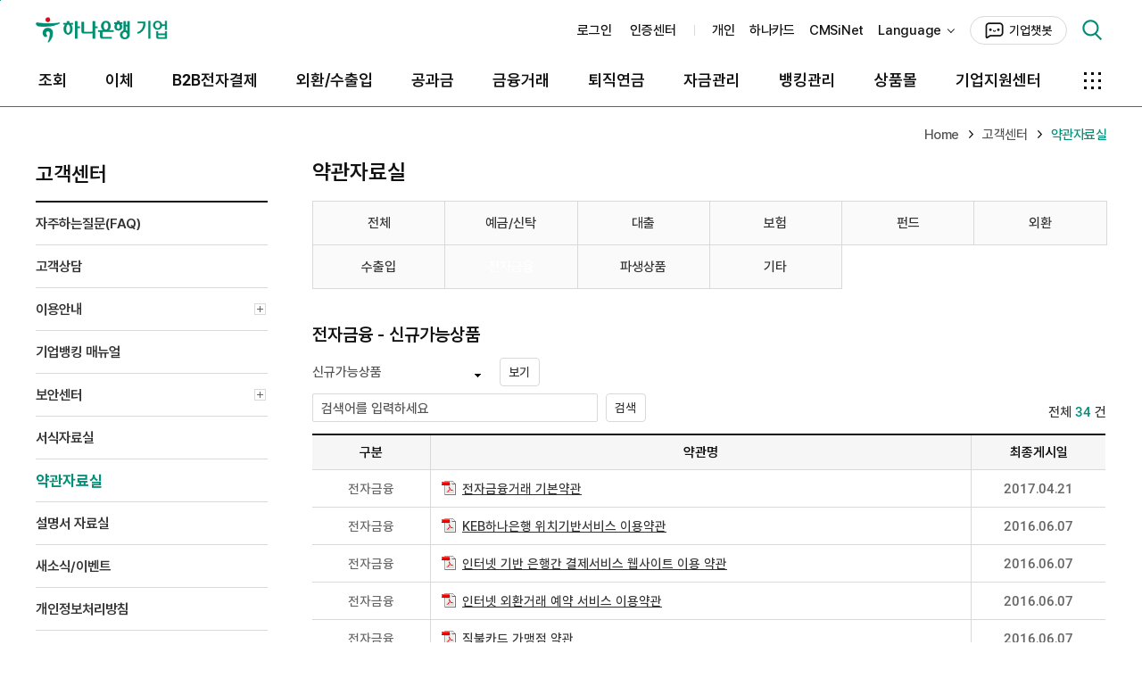

--- FILE ---
content_type: text/html;charset=UTF-8
request_url: https://biz.hanabank.com/conts/index.do?goUrl=/cont/customer/customer06/customer0605/index,1,list,3.jsp
body_size: 254934
content:











<!DOCTYPE html PUBLIC "-//W3C//DTD XHTML 1.0 Transitional//EN" "http://www.w3.org/TR/xhtml1/DTD/xhtml1-transitional.dtd">
<html xmlns="http://www.w3.org/1999/xhtml" lang="ko" xml:lang="ko">
<head>
<title>HanaCBS KEB하나은행</title>
<meta http-equiv="Content-Type" content="text/html; charset=utf-8" />
<meta http-equiv="Cache-control" content="No-cache" />
<meta http-equiv="Expires" content="0" />
<meta http-equiv="Pragma" content="No-cache" />
<link rel="canonical" href="https://biz.kebhana.com" />
<meta name="description" content="기업인터넷뱅킹, 조회, 이체, 결재함,외환,수출입,B2B전자결제등 제공." /> 
<meta name="Keywords" content="" />
<meta name="format-detection" content="telephone=no" />
<meta http-equiv="X-UA-Compatible" content="IE=edge" />
<meta name="date" content="2007-12-19" />
<meta name="sitecode" content="kr" />
<link rel='shortcut icon' href='/favicon.ico'/>


<script type="text/javascript">
var TNK_SR = '61735287899803d29e7bf9083c032b0c';

PBK_HOST ='https://www.kebhana.com';
CBK_HOST ='http://bizl.kebhana.com';
CPB_HOST ='https://biz.kebhana.com';
var _W_L_M_ = 'P';
var PBK_HOST_NM = 'https://www.kebhana.com';
var CBK_HOST_NM = 'http://bizl.kebhana.com';
var CPB_HOST_NM = 'https://biz.kebhana.com';
var PFP_HOST_NM = 'http://fx.kebhana.com';
var GCB_HOST_NM = 'http://inet.kebhana.com';
var IVS_HOST_NM = 'http://www.efiall.com';
var IMG_HOST_NM = 'https://image.kebhana.com';
var CPB_LNGG_CD = 'KO';
var _HANA_BANK_CS_YN_ = '';

</script>
<script src="/resource/js/JMap.js?t=1768528800" type="text/javascript"></script>
<script src="/resource/js/lib/jquery.js" type="text/javascript"></script>
<script src="/resource/js/lib/json2.js" type="text/javascript"></script>
<script src="/resource/js/lib/jquery-ui.js" type="text/javascript"></script>

<script type="text/javascript" src="/sw/interezen/IPinside_v6_config.js?t=1768528800"></script>
<script type="text/javascript" src="/sw/interezen/IPinside_v6_engine.min.js?t=1768528800"></script>
<script type="text/javascript" src="/sw/softcamp/WebSecurityStandard/js/SCWSCONTROL.js?t=1768528800"></script>

<script type="text/javascript" src="/sw/raon/TouchEn/cmn/TouchEnNx.js?t=20180322"></script>
<script id="cor-script1" type="text/javascript" src="/resource/js/gcharts/prototype1.7.js"> </script>
<script id="cor-script2" type="text/javascript" src="/resource/js/gcharts/jsapi_compiled_format_module.js"> </script>
<script id="cor-script3" type="text/javascript" src="/resource/js/gcharts/jsapi_compiled_default_module.js"> </script>
<script id="cor-script4" type="text/javascript" src="/resource/js/gcharts/jsapi_compiled_ui_module.js"> </script>
<script id="cor-script5" type="text/javascript" src="/resource/js/gcharts/jsapi_compiled_corechart_module.js"> </script>
<script type="text/javascript">
	var $j = jQuery.noConflict();
	var mainScriptFlag = true;
	
	// tiles 템플릿 명, 통합검색, 즐겨찾기 업무에서 템플릿에 따른 비지니스 로직 처리를 위해서 사용
	var _templateName = "cont";
</script>

<script type="text/javascript" src="/resource/js/cpb-package.js?t=1768528800"></script>
<script type="text/javascript">
	cpb.APPLICATION_CONTEXT_ROOT = '';
    SYSTEM_TODAY = '01/16/2026 11:17:26';
    SYSTEM_LOCAL_SECONDS = 0;
</script>
<script type="text/javascript" src="/resource/js/ocp/ocp-core-prototype.js?t=1768528800"></script> 
<script type="text/javascript" src="/resource/js/common/ocp-common-util.js?t=1768528800"></script>
<script type="text/javascript" src="/resource/js/common/ocp-common-fds-mgnt.js?t=1768528800"></script>
<script type="text/javascript" src="/resource/js/common/ocp-common-ajax.js?t=1768528800"></script>
<script type="text/javascript" src="/resource/js/common/ocp-common-layerpopup.js?t=1768528800"></script> 

<script type="text/javascript">
	SCWSCon_Start();
</script>
<script type="text/javascript" src="/resource/js/common/ocp-common-calendar.js?t=1768528800"></script> 
<script type="text/javascript" src="/resource/js/niceforms/CPBJHanaNiceForm.js?t=1768528800"></script> 
<script type="text/javascript" src="/resource/js/CPBJHanaUtils.js?t=1768528800"></script>
<script type="text/javascript" src="/resource/js/CPBJHanaAjax.js?t=1768528800"></script>
<script type="text/javascript" src="/resource/js/CPBJHanaMenu.js?t=1768528800"></script>
<script type="text/javascript" src="/resource/js/tag/CPBJHanaTag.js?t=1768528800"></script>
<script type="text/javascript" src="/resource/js/common/ocp-common-select-div.js?t=1768528800"></script>


<!-- 마크애니 모듈 -->
<script type="text/javascript" src="/sw/markany/Broker/js/jQuery.XDomainRequest.js?t=1768528800"></script>
<script type="text/javascript" src="/sw/markany/Broker/js/MaXHRControl.js?t=1768528800"></script>




<script type="text/javascript" src="/sw/ibSheet/bankmap.js?t=1768528800"></script>
<script type="text/javascript" src="/sw/ibSheet/ibsheet.js?t=1768528800"></script>
<script type="text/javascript" src="/sw/ibSheet/ibleaders.js?t=1768528800"></script>
<script type="text/javascript" src="/sw/ibSheet/ibsheetinfo.js?t=1768528800"></script>
<script type="text/javascript" src="/sw/ibSheet/ibexcel.js?t=1768528800"></script>
<script type="text/javascript" src="/resource/js/CPBJHanaGrid.js?t=1768528800"></script>
<script type="text/javascript" src="/resource/js/CPBJHanaValidation.js?t=1768528800"></script>


<!-- 오즈 exe 뷰어 스크리트 추가 -->
<script type="text/javascript" src="/oz/ozviewer/ozws.js?t=20181213"></script>
<script type="text/javascript" src="/resource/js/common/ocp-common-ozViewer.js?t=20181211"></script>

<script type="text/javascript">
	AC_FL_RunContent = 0;
	var _LGIND_FLTR_SR_='';
</script>




<script type="text/javascript">
//<![CDATA[
    var _W_L_M_ = 'P';
    var _SITE_SystemMode = "real"; //"real", "test"
    var _SITE_SystemLang = "KOR"; //"KOR", "ENG", "CHN", "JPN", "VNM"
    var _SITE_SiteName = "delfino";     //"pc", "mobile", "tablet"
    var _SITE_ModuleType = ""; //"", "G2", "G3", "G4"
//]]>
</script>

<script type="text/javascript" src="/sw/wizvera/delfino/delfino_config.js?t=1768528800"></script>
<script type="text/javascript" src="/sw/wizvera/delfino/delfino_internal.min.js?t=1768528800"></script>
<script type="text/javascript" src="/sw/wizvera/delfino/delfino.js?t=1768528800"></script>
<script type="text/javascript" src="/sw/wizvera/delfino/delfino_site.js?t=1768528800"></script>
<script type="text/javascript" src="/sw/easyprint/print.js?t=1768528800"></script>
<script type="text/javascript" src="/sw/easyprint/viewer.js?t=1768528800"></script>
<!-- printmade 인쇄시 제외대상 스크립트 블럭설정 hana 추가-->
<script type="text/javascript" hana="mlsJS">




</script>
<script type="text/javascript" hana="mlsJS">




</script>
<script type="text/javascript" hana="mlsJS">
var cpb_cer_mls = new JMap();
cpb_cer_mls.put("계좌번호","계좌번호",CPB_LNGG_CD,"null");
cpb_cer_mls.put("계좌비밀번호","계좌비밀번호",CPB_LNGG_CD,"null");
cpb_cer_mls.put("금","금",CPB_LNGG_CD,"null");
cpb_cer_mls.put("기업/단체명","기업/단체명",CPB_LNGG_CD,"null");
cpb_cer_mls.put("목","목",CPB_LNGG_CD,"null");
cpb_cer_mls.put("부서명","부서명",CPB_LNGG_CD,"null");
cpb_cer_mls.put("비밀번호","비밀번호",CPB_LNGG_CD,"null");
cpb_cer_mls.put("사업자등록번호","사업자등록번호",CPB_LNGG_CD,"null");
cpb_cer_mls.put("생년월일","생년월일",CPB_LNGG_CD,"null");
cpb_cer_mls.put("소개지점","소개지점",CPB_LNGG_CD,"null");
cpb_cer_mls.put("수","수",CPB_LNGG_CD,"null");
cpb_cer_mls.put("안내","안내",CPB_LNGG_CD,"null");
cpb_cer_mls.put("업종","업종",CPB_LNGG_CD,"null");
cpb_cer_mls.put("업태","업태",CPB_LNGG_CD,"null");
cpb_cer_mls.put("에러","에러",CPB_LNGG_CD,"null");
cpb_cer_mls.put("월","월",CPB_LNGG_CD,"null");
cpb_cer_mls.put("일","일",CPB_LNGG_CD,"null");
cpb_cer_mls.put("전화번호","전화번호",CPB_LNGG_CD,"null");
cpb_cer_mls.put("주민등록번호","주민등록번호",CPB_LNGG_CD,"null");
cpb_cer_mls.put("창닫기","창닫기",CPB_LNGG_CD,"null");
cpb_cer_mls.put("출금계좌","출금계좌",CPB_LNGG_CD,"null");
cpb_cer_mls.put("출금계좌번호","출금계좌번호",CPB_LNGG_CD,"null");
cpb_cer_mls.put("카드종류","카드종류",CPB_LNGG_CD,"null");
cpb_cer_mls.put("토","토",CPB_LNGG_CD,"null");
cpb_cer_mls.put("핸드폰 번호","핸드폰 번호",CPB_LNGG_CD,"null");
cpb_cer_mls.put("화","화",CPB_LNGG_CD,"null");
cpb_cer_mls.put("확인","확인",CPB_LNGG_CD,"null");
cpb_cer_mls.put("기업명","기업명",CPB_LNGG_CD,"null");
cpb_cer_mls.put("대표자명","대표자명",CPB_LNGG_CD,"null");
cpb_cer_mls.put("대표자성명","대표자성명",CPB_LNGG_CD,"null");
cpb_cer_mls.put("비밀번호입력기","비밀번호입력기",CPB_LNGG_CD,"null");
cpb_cer_mls.put("비밀번호확인","비밀번호확인",CPB_LNGG_CD,"null");
cpb_cer_mls.put("사업자번호","사업자번호",CPB_LNGG_CD,"null");
cpb_cer_mls.put("사용자 ID","사용자 ID",CPB_LNGG_CD,"null");
cpb_cer_mls.put("사용자ID","사용자ID",CPB_LNGG_CD,"null");
cpb_cer_mls.put("사용자명","사용자명",CPB_LNGG_CD,"null");
cpb_cer_mls.put("아이디","아이디",CPB_LNGG_CD,"null");
cpb_cer_mls.put("약관동의","약관동의",CPB_LNGG_CD,"null");
cpb_cer_mls.put("업체명","업체명",CPB_LNGG_CD,"null");
cpb_cer_mls.put("오류코드","오류코드",CPB_LNGG_CD,"null");
cpb_cer_mls.put("하나은행","하나은행",CPB_LNGG_CD,"null");
cpb_cer_mls.put("회사 전화번호","회사 전화번호",CPB_LNGG_CD,"null");
cpb_cer_mls.put("새 이용자 비밀번호","새 이용자 비밀번호",CPB_LNGG_CD,"null");
cpb_cer_mls.put("새 이용자 비밀번호 확인","새 이용자 비밀번호 확인",CPB_LNGG_CD,"null");
cpb_cer_mls.put("알림","알림",CPB_LNGG_CD,"null");
cpb_cer_mls.put("이용자 ID","이용자 ID",CPB_LNGG_CD,"null");
cpb_cer_mls.put("휴대전화번호","휴대전화번호",CPB_LNGG_CD,"null");
cpb_cer_mls.put("건물명","건물명",CPB_LNGG_CD,"null");
cpb_cer_mls.put("인증센터","인증센터",CPB_LNGG_CD,"null");
cpb_cer_mls.put("공인인증센터","공인인증센터",CPB_LNGG_CD,"null");
cpb_cer_mls.put("다른기관범용인증서 발급사실안내","다른기관범용인증서 발급사실안내",CPB_LNGG_CD,"null");
cpb_cer_mls.put("직위명","직위명",CPB_LNGG_CD,"null");
cpb_cer_mls.put("환불사유","환불사유",CPB_LNGG_CD,"null");
cpb_cer_mls.put("OTP일련번호","OTP일련번호",CPB_LNGG_CD,"null");
cpb_cer_mls.put("기업명(영문)","기업명(영문)",CPB_LNGG_CD,"null");
cpb_cer_mls.put("회사전화번호","회사전화번호",CPB_LNGG_CD,"null");
cpb_cer_mls.put("보안토큰 초기화","보안토큰 초기화",CPB_LNGG_CD,"null");
cpb_cer_mls.put("범위오류","범위오류",CPB_LNGG_CD,"null");
cpb_cer_mls.put("전체지움","전체지움",CPB_LNGG_CD,"null");
cpb_cer_mls.put("일","일",CPB_LNGG_CD,"null");
cpb_cer_mls.put("초기화면","초기화면",CPB_LNGG_CD,"null");
cpb_cer_mls.put("일","일",CPB_LNGG_CD,"null");
cpb_cer_mls.put("일","일",CPB_LNGG_CD,"null");
cpb_cer_mls.put("인증서종류를 선택해야 합니다.","인증서종류를 선택해야 합니다.",CPB_LNGG_CD,"null");
cpb_cer_mls.put("효력정지한 인증서만 효력회복가능합니다.","효력정지한 인증서만 효력회복가능합니다.",CPB_LNGG_CD,"null");
cpb_cer_mls.put("효력회복할 인증서를 선택해야 합니다.","효력회복할 인증서를 선택해야 합니다.",CPB_LNGG_CD,"null");
cpb_cer_mls.put("메인","메인",CPB_LNGG_CD,"null");
cpb_cer_mls.put("서비스 종료 안내","서비스 종료 안내",CPB_LNGG_CD,"null");
cpb_cer_mls.put("안 내","안 내",CPB_LNGG_CD,"null");
cpb_cer_mls.put("입력금지 문자","입력금지 문자",CPB_LNGG_CD,"null");
cpb_cer_mls.put("조회기준일시","조회기준일시",CPB_LNGG_CD,"null");
cpb_cer_mls.put("구매업체명","구매업체명",CPB_LNGG_CD,"null");
cpb_cer_mls.put("판매업체명","판매업체명",CPB_LNGG_CD,"null");
cpb_cer_mls.put("일반업무중..","일반업무중..",CPB_LNGG_CD,"null");
cpb_cer_mls.put("스마트카드 초기화","스마트카드 초기화",CPB_LNGG_CD,"null");
cpb_cer_mls.put("스마트 카드 UnLock","스마트 카드 UnLock",CPB_LNGG_CD,"null");
cpb_cer_mls.put("카드 시리얼번호","카드 시리얼번호",CPB_LNGG_CD,"null");
cpb_cer_mls.put("메모날짜","메모날짜",CPB_LNGG_CD,"null");
cpb_cer_mls.put("메모내용","메모내용",CPB_LNGG_CD,"null");
cpb_cer_mls.put("메모수정","메모수정",CPB_LNGG_CD,"null");
cpb_cer_mls.put("초기화면 설정","초기화면 설정",CPB_LNGG_CD,"null");
cpb_cer_mls.put("MENU 설정","MENU 설정",CPB_LNGG_CD,"null");
cpb_cer_mls.put("test아이디","test아이디",CPB_LNGG_CD,"null");
cpb_cer_mls.put("test아이디1","test아이디1",CPB_LNGG_CD,"null");
cpb_cer_mls.put("test아이디2","test아이디2",CPB_LNGG_CD,"null");
cpb_cer_mls.put("발급받을 은행을 선택하셔야 합니다.","발급받을 은행을 선택하셔야 합니다.",CPB_LNGG_CD,"null");
cpb_cer_mls.put("사용자ID가 선택되지 않았습니다.","사용자ID가 선택되지 않았습니다.",CPB_LNGG_CD,"null");
cpb_cer_mls.put("사용자관리번호가 선택되지 않았습니다.","사용자관리번호가 선택되지 않았습니다.",CPB_LNGG_CD,"null");
cpb_cer_mls.put("사업자등록번호가 선택되지 않았습니다.","사업자등록번호가 선택되지 않았습니다.",CPB_LNGG_CD,"null");
cpb_cer_mls.put("선택하신 은행의 인증서를 사용하시겠습니까?","선택하신 은행의 인증서를 사용하시겠습니까?",CPB_LNGG_CD,"null");
cpb_cer_mls.put("공동인증서 이용약관 및 개인정보 처리방침 동의의 주요내용을 반드시 읽어보셔야 합니다.","공동인증서 이용약관 및 개인정보 처리방침 동의의 주요내용을 반드시 읽어보셔야 합니다.",CPB_LNGG_CD,"null");
cpb_cer_mls.put("개인정보 수집 및 이용동의의 주요내용을 반드시 읽어보셔야 합니다.","개인정보 수집 및 이용동의의 주요내용을 반드시 읽어보셔야 합니다.",CPB_LNGG_CD,"null");
cpb_cer_mls.put("개인정보 제3자 제공에 대한 동의의 주요내용을 반드시 읽어보셔야 합니다.","개인정보 제3자 제공에 대한 동의의 주요내용을 반드시 읽어보셔야 합니다.",CPB_LNGG_CD,"null");
cpb_cer_mls.put("%0%일 발급수수료 환불되었습니다.","%0%일 발급수수료 환불되었습니다.",CPB_LNGG_CD,"null");
cpb_cer_mls.put("%0%일 환불되어 세금계산서를 출력할 수 없습니다.","%0%일 환불되어 세금계산서를 출력할 수 없습니다.",CPB_LNGG_CD,"null");
cpb_cer_mls.put("공동인증서 수수료납부일이 2010년 3월 7일 이전이면  세금계산서를 출력할 수 없습니다.","공동인증서 수수료납부일이 2010년 3월 7일 이전이면  세금계산서를 출력할 수 없습니다.",CPB_LNGG_CD,"null");
cpb_cer_mls.put("%0%일 세금계산서를 발급하였습니다.","%0%일 세금계산서를 발급하였습니다.",CPB_LNGG_CD,"null");
cpb_cer_mls.put("%0%일 세금계산서를 발급하였습니다. <br> 하나은행 전자세금계산서(http://www.taxhana.co.kr) 전용서비스에서  세금계산서 발급 내역을 조회/변경 하실수 있습니다.","%0%일 세금계산서를 발급하였습니다. <br> 하나은행 전자세금계산서(http://www.taxhana.co.kr) 전용서비스에서  세금계산서 발급 내역을 조회/변경 하실수 있습니다.",CPB_LNGG_CD,"null");
cpb_cer_mls.put("%0%일 환불되어 세금계산서를 발급할 수 없습니다.","%0%일 환불되어 세금계산서를 발급할 수 없습니다.",CPB_LNGG_CD,"null");
cpb_cer_mls.put("전자세금계산서(은행/신용카드/보험용, 전자세금계산서용) 신청은 2012년 4월 1일부터 가능합니다. <br>","전자세금계산서(은행/신용카드/보험용, 전자세금계산서용) 신청은 2012년 4월 1일부터 가능합니다. <br>",CPB_LNGG_CD,"null");
cpb_cer_mls.put("전자세금계산서 발행 서비스 이용에 동의하셔야 합니다.","전자세금계산서 발행 서비스 이용에 동의하셔야 합니다.",CPB_LNGG_CD,"null");
cpb_cer_mls.put("전자세금용 인증서는 전자세금계산서 <br> 업무에만 사용 할 수 있고 금융거래에는<br> 사용할 수 없습니다.","전자세금용 인증서는 전자세금계산서 <br> 업무에만 사용 할 수 있고 금융거래에는<br> 사용할 수 없습니다.",CPB_LNGG_CD,"null");
cpb_cer_mls.put("약관 동의 확인에 체크해 주셔야 합니다.","약관 동의 확인에 체크해 주셔야 합니다.",CPB_LNGG_CD,"null");
cpb_cer_mls.put("기업명(영문)은 영문 40자 이하로 입력하십시오.","기업명(영문)은 영문 40자 이하로 입력하십시오.",CPB_LNGG_CD,"null");
cpb_cer_mls.put("이메일 주소를 120자 이하로 입력하십시오.","이메일 주소를 120자 이하로 입력하십시오.",CPB_LNGG_CD,"null");
cpb_cer_mls.put("ASP 이메일 주소를 120자 이하로 입력하십시오.","ASP 이메일 주소를 120자 이하로 입력하십시오.",CPB_LNGG_CD,"null");
cpb_cer_mls.put("재발급을 위한 정보가 없습니다.","재발급을 위한 정보가 없습니다.",CPB_LNGG_CD,"null");
cpb_cer_mls.put("취소할 인증서를 선택해야 합니다.","취소할 인증서를 선택해야 합니다.",CPB_LNGG_CD,"null");
cpb_cer_mls.put("인증서정보가 없습니다. (%0%,%1%,%2%,%3%)","인증서정보가 없습니다. (%0%,%1%,%2%,%3%)",CPB_LNGG_CD,"null");
cpb_cer_mls.put("인증서정보가 없습니다. (%0%,%1%,%2%,%3%,%4%)","인증서정보가 없습니다. (%0%,%1%,%2%,%3%,%4%)",CPB_LNGG_CD,"null");
cpb_cer_mls.put("폐기할 인증서를 선택해야 합니다.","폐기할 인증서를 선택해야 합니다.",CPB_LNGG_CD,"null");
cpb_cer_mls.put("선택하신 인증서를 폐기하시겠습니까?","선택하신 인증서를 폐기하시겠습니까?",CPB_LNGG_CD,"null");
cpb_cer_mls.put("갱신할 인증서를 선택해야 합니다.","갱신할 인증서를 선택해야 합니다.",CPB_LNGG_CD,"null");
cpb_cer_mls.put("이미 효력정지된 인증서입니다.","이미 효력정지된 인증서입니다.",CPB_LNGG_CD,"null");
cpb_cer_mls.put("효력정지할 인증서를 선택해야 합니다.","효력정지할 인증서를 선택해야 합니다.",CPB_LNGG_CD,"null");
cpb_cer_mls.put("입력하신 ID는 로그인한 ID와 불일치해 진행이 불가능합니다.","입력하신 ID는 로그인한 ID와 불일치해 진행이 불가능합니다.",CPB_LNGG_CD,"null");
cpb_cer_mls.put("환불할 인증서를 선택해야 합니다.","환불할 인증서를 선택해야 합니다.",CPB_LNGG_CD,"null");
cpb_cer_mls.put("인증서 업로드가  완료되었습니다. 스마트폰을 확인하여 주십시오.","인증서 업로드가  완료되었습니다. 스마트폰을 확인하여 주십시오.",CPB_LNGG_CD,"null");
cpb_cer_mls.put("인증서종류를 선택해야 합니다.","인증서종류를 선택해야 합니다.",CPB_LNGG_CD,"null");
cpb_cer_mls.put("다른기관범용인증서 발급사실안내","다른기관범용인증서 발급사실안내",CPB_LNGG_CD,"null");
cpb_cer_mls.put("효력회복할 인증서를 선택해야 합니다.","효력회복할 인증서를 선택해야 합니다.",CPB_LNGG_CD,"null");
cpb_cer_mls.put("효력정지한 인증서만 효력회복가능합니다.","효력정지한 인증서만 효력회복가능합니다.",CPB_LNGG_CD,"null");
cpb_cer_mls.put("인증서 업로드를 실패하였습니다.\n인증서와 주민등록번호(사업자번호)를 확인하여 주십시오.","인증서 업로드를 실패하였습니다.\n인증서와 주민등록번호(사업자번호)를 확인하여 주십시오.",CPB_LNGG_CD,"null");
cpb_cer_mls.put("로그아웃 후 해당페이지로 이동하시겠습니까?","로그아웃 후 해당페이지로 이동하시겠습니까?",CPB_LNGG_CD,"null");
cpb_cer_mls.put("KEB하나은행 통합약관동의","KEB하나은행 통합약관동의",CPB_LNGG_CD,"null");
cpb_cer_mls.put("KEB하나은행 통합약관동의를 바랍니다.","KEB하나은행 통합약관동의를 바랍니다.",CPB_LNGG_CD,"null");
cpb_cer_mls.put("로그인할 은행을 선택해주세요.","로그인할 은행을 선택해주세요.",CPB_LNGG_CD,"null");
cpb_cer_mls.put("아이디중복확인후 변경가능합니다.","아이디중복확인후 변경가능합니다.",CPB_LNGG_CD,"null");
cpb_cer_mls.put("검색된 데이터가 없습니다.","검색된 데이터가 없습니다.",CPB_LNGG_CD,"null");
cpb_cer_mls.put("비밀번호는 4자리를 입력해주세요.","비밀번호는 4자리를 입력해주세요.",CPB_LNGG_CD,"null");
cpb_cer_mls.put("구매업체를 선택해 주세요","구매업체를 선택해 주세요",CPB_LNGG_CD,"null");
cpb_cer_mls.put("판매업체를 선택해 주세요","판매업체를 선택해 주세요",CPB_LNGG_CD,"null");
cpb_cer_mls.put("영업점을 선택 하십시오.","영업점을 선택 하십시오.",CPB_LNGG_CD,"null");
cpb_cer_mls.put("소개지점명을 입력 후 조회 버튼을 눌러 주시기 바랍니다.","소개지점명을 입력 후 조회 버튼을 눌러 주시기 바랍니다.",CPB_LNGG_CD,"null");
cpb_cer_mls.put("개인 사업자번호를 변경하셨습니다.","개인 사업자번호를 변경하셨습니다.",CPB_LNGG_CD,"null");
cpb_cer_mls.put("카드정보를 읽을수가 없습니다.\n\n연결상태를 확인하여 주십시오.","카드정보를 읽을수가 없습니다.\n\n연결상태를 확인하여 주십시오.",CPB_LNGG_CD,"null");
cpb_cer_mls.put("카드정보를 읽어오는데 실패했습니다","카드정보를 읽어오는데 실패했습니다",CPB_LNGG_CD,"null");
cpb_cer_mls.put("스마트 카드의 Pin 번호를 UnLock 합니다.","스마트 카드의 Pin 번호를 UnLock 합니다.",CPB_LNGG_CD,"null");
cpb_cer_mls.put("스마트카드를 초기화하는데 실패했습니다. \n 하나은행으로 문의하세요","스마트카드를 초기화하는데 실패했습니다. \n 하나은행으로 문의하세요",CPB_LNGG_CD,"null");
cpb_cer_mls.put("스마트카드를 초기화 하였습니다.","스마트카드를 초기화 하였습니다.",CPB_LNGG_CD,"null");
cpb_cer_mls.put("보안토큰의 Pin 번호를 초기화합니다","보안토큰의 Pin 번호를 초기화합니다",CPB_LNGG_CD,"null");
cpb_cer_mls.put("보안토큰 Pin번호 초기화가 완료되었습니다.","보안토큰 Pin번호 초기화가 완료되었습니다.",CPB_LNGG_CD,"null");
cpb_cer_mls.put("보안토큰 Pin번호 초기화에 실패하였습니다.","보안토큰 Pin번호 초기화에 실패하였습니다.",CPB_LNGG_CD,"null");
cpb_cer_mls.put("보안토큰 초기화를 실행할 수 없습니다. <br/> 드라이버 설치 상태를 확인하세요.","보안토큰 초기화를 실행할 수 없습니다. <br/> 드라이버 설치 상태를 확인하세요.",CPB_LNGG_CD,"null");
cpb_cer_mls.put("메모리스트가 존재하지 않습니다.","메모리스트가 존재하지 않습니다.",CPB_LNGG_CD,"null");
cpb_cer_mls.put("20자 내외로 입력해주세요.","20자 내외로 입력해주세요.",CPB_LNGG_CD,"null");
cpb_cer_mls.put("조회할 메모리스트 날짜가 유효하지 않습니다.","조회할 메모리스트 날짜가 유효하지 않습니다.",CPB_LNGG_CD,"null");
cpb_cer_mls.put("등록하실 메모내용을 입력해주십시요.","등록하실 메모내용을 입력해주십시요.",CPB_LNGG_CD,"null");
cpb_cer_mls.put("수정할 메모를 선택해주십시요.","수정할 메모를 선택해주십시요.",CPB_LNGG_CD,"null");
cpb_cer_mls.put("변경된 내용으로 저장하시겠습니까?","변경된 내용으로 저장하시겠습니까?",CPB_LNGG_CD,"null");
cpb_cer_mls.put("사용자정보를 수정하지 않습니다.","사용자정보를 수정하지 않습니다.",CPB_LNGG_CD,"null");
cpb_cer_mls.put("사용자정보가 변경되었습니다.","사용자정보가 변경되었습니다.",CPB_LNGG_CD,"null");
cpb_cer_mls.put("아이디가 중복됩니다. 변경바랍니다.","아이디가 중복됩니다. 변경바랍니다.",CPB_LNGG_CD,"null");
cpb_cer_mls.put("사용가능한 아이디입니다.","사용가능한 아이디입니다.",CPB_LNGG_CD,"null");
cpb_cer_mls.put("전자금융서비스 이용약관  주요내용을 반드시 읽어보셔야 합니다.","전자금융서비스 이용약관  주요내용을 반드시 읽어보셔야 합니다.",CPB_LNGG_CD,"null");
cpb_cer_mls.put("전자금융거래 기본약관 주요내용을 반드시 읽어보셔야 합니다.","전자금융거래 기본약관 주요내용을 반드시 읽어보셔야 합니다.",CPB_LNGG_CD,"null");
cpb_cer_mls.put("KEB하나은행 전자금융서비스 이용약관 동의여부","KEB하나은행 전자금융서비스 이용약관 동의여부",CPB_LNGG_CD,"null");
cpb_cer_mls.put("전자금융거래 기본약관 동의여부","전자금융거래 기본약관 동의여부",CPB_LNGG_CD,"null");
cpb_cer_mls.put("개인정보처리방침 동의여부","개인정보처리방침 동의여부",CPB_LNGG_CD,"null");
cpb_cer_mls.put("KEB하나은행 전자금융서비스 이용약관에 동의바랍니다.","KEB하나은행 전자금융서비스 이용약관에 동의바랍니다.",CPB_LNGG_CD,"null");
cpb_cer_mls.put("전자금융거래 기본약관에 동의바랍니다.","전자금융거래 기본약관에 동의바랍니다.",CPB_LNGG_CD,"null");
cpb_cer_mls.put("개인정보처리방침에 동의바랍니다.","개인정보처리방침에 동의바랍니다.",CPB_LNGG_CD,"null");
cpb_cer_mls.put("파일종류를 선택하세요","파일종류를 선택하세요",CPB_LNGG_CD,"null");
cpb_cer_mls.put("정말로 삭제 하시겠습니까?","정말로 삭제 하시겠습니까?",CPB_LNGG_CD,"null");
cpb_cer_mls.put("상세주소는 우편번호검색을 통하여 부속주소 항목에서 수정하셔야 변경됩니다.","상세주소는 우편번호검색을 통하여 부속주소 항목에서 수정하셔야 변경됩니다.",CPB_LNGG_CD,"null");
cpb_cer_mls.put("세금계산서 발급값을 입력하지 않으셨습니다. <br/>선택하지 않을 경우 미발급되며 추후 신청을 원하실 경우<br/> 영수증/세금계산서발급 메뉴에서 발급익월 9일 이전에 신청하여 주시기 바랍니다.","세금계산서 발급값을 입력하지 않으셨습니다. <br/>선택하지 않을 경우 미발급되며 추후 신청을 원하실 경우<br/> 영수증/세금계산서발급 메뉴에서 발급익월 9일 이전에 신청하여 주시기 바랍니다.",CPB_LNGG_CD,"null");
cpb_cer_mls.put("이메일","이메일",CPB_LNGG_CD,"null");
cpb_cer_mls.put("이메일주소","이메일주소",CPB_LNGG_CD,"null");
cpb_cer_mls.put("세금계산서 발급","세금계산서 발급",CPB_LNGG_CD,"null");
cpb_cer_mls.put("<p style='text-align:left;'>전자세금용 인증서는 인터넷뱅킹에 로그인할 수 없습니다.</br>(로그인 시 보이지 않음)<br/><br/>해당 인증서는 '인증서 관리' 메뉴와 국세청사이트 등에서 관련 업무 시 확인 가능합니다.<br/>계속 진행 하시겠습니까?</p>","<p style='text-align:left;'>전자세금용 인증서는 인터넷뱅킹에 로그인할 수 없습니다.</br>(로그인 시 보이지 않음)<br/><br/>해당 인증서는 '인증서 관리' 메뉴와 국세청사이트 등에서 관련 업무 시 확인 가능합니다.<br/>계속 진행 하시겠습니까?</p>",CPB_LNGG_CD,"null");
cpb_cer_mls.put("mls_cpb_cer_0007","전자세금용 인증서는 <strong class='bold'>은행 로그인 용으로는 사용 불가합니다.</strong>",CPB_LNGG_CD,"null");
cpb_cer_mls.put("mls_cpb_cer_0008","국세청 홈택스 및 손택스의 <strong class='bold'>전자세금계산서 발급 업무와</strong> 관세청 유니패스의 <strong class='bold'>전자통관 업무 등에  이용</strong> 하실 수 있습니다.",CPB_LNGG_CD,"null");
cpb_cer_mls.put("mls_cpb_cer_0009","발급대행사(ASP)를 이용하거나 전용시스템(ERP)에서 전자세금계산서 업무를 처리하시는 경우와 신고용 소프트웨어를 이용하여 관세청과 관련된 업무를 처리하시는 경우는 기존의 공동인증서를 이용해 주시기 바랍니다.",CPB_LNGG_CD,"null");
cpb_cer_mls.put("mls_cpb_cer_0010","전자세금용 인증서 발급을 계속 진행 하시겠습니까?",CPB_LNGG_CD,"null");</script>
<script type="text/javascript" hana="mlsJS">﻿
var cpb_com_mls = new JMap();
cpb_com_mls.put("아파트","아파트",CPB_LNGG_CD,"null");
cpb_com_mls.put("아파트명","아파트명",CPB_LNGG_CD,"null");
cpb_com_mls.put("우편번호","우편번호",CPB_LNGG_CD,"null");
cpb_com_mls.put("이메일","이메일",CPB_LNGG_CD,"null");
cpb_com_mls.put("이메일주소","이메일주소",CPB_LNGG_CD,"null");
cpb_com_mls.put("주소","주소",CPB_LNGG_CD,"null");
cpb_com_mls.put("직접입력","직접입력",CPB_LNGG_CD,"null");
cpb_com_mls.put("건물명","건물명",CPB_LNGG_CD,"null");
cpb_com_mls.put("기본주소","기본주소",CPB_LNGG_CD,"null");
cpb_com_mls.put("도로명","도로명",CPB_LNGG_CD,"null");
cpb_com_mls.put("부속주소","부속주소",CPB_LNGG_CD,"null");
cpb_com_mls.put("시도명","시도명",CPB_LNGG_CD,"null");
cpb_com_mls.put("검색된 우편번호/주소","검색된 우편번호/주소",CPB_LNGG_CD,"null");
cpb_com_mls.put("검색어","검색어",CPB_LNGG_CD,"null");
cpb_com_mls.put("우편번호/주소","우편번호/주소",CPB_LNGG_CD,"null");
cpb_com_mls.put("읍면동명","읍면동명",CPB_LNGG_CD,"null");
cpb_com_mls.put("동/읍/면 이름","동/읍/면 이름",CPB_LNGG_CD,"null");
cpb_com_mls.put("빌라","빌라",CPB_LNGG_CD,"null");
cpb_com_mls.put("빌라명","빌라명",CPB_LNGG_CD,"null");
cpb_com_mls.put("시 군 구 미존재","시 군 구 미존재",CPB_LNGG_CD,"null");
cpb_com_mls.put("연립/다세대","연립/다세대",CPB_LNGG_CD,"null");
cpb_com_mls.put("연립명","연립명",CPB_LNGG_CD,"null");
cpb_com_mls.put("오피스텔","오피스텔",CPB_LNGG_CD,"null");
cpb_com_mls.put("오피스텔명","오피스텔명",CPB_LNGG_CD,"null");
cpb_com_mls.put("이메일 체크","이메일 체크",CPB_LNGG_CD,"null");
cpb_com_mls.put("주소리스트","주소리스트",CPB_LNGG_CD,"null");
cpb_com_mls.put("부속주소 또는 지번은 필수 입력항목 입니다.","부속주소 또는 지번은 필수 입력항목 입니다.",CPB_LNGG_CD,"null");
cpb_com_mls.put("지번1","지번1",CPB_LNGG_CD,"null");
cpb_com_mls.put("지번2","지번2",CPB_LNGG_CD,"null");
cpb_com_mls.put("시 도","시 도",CPB_LNGG_CD,"null");
cpb_com_mls.put("건물번호1","건물번호1",CPB_LNGG_CD,"null");
cpb_com_mls.put("건물번호2","건물번호2",CPB_LNGG_CD,"null");
cpb_com_mls.put("동/읍/면 이름에 특수문자는 입력할 수 없습니다.","동/읍/면 이름에 특수문자는 입력할 수 없습니다.",CPB_LNGG_CD,"null");
cpb_com_mls.put("입력된주소 적용시 번지는 필수 입력 항목입니다.<br>우편번호를 다시 조회해 주세요.","입력된주소 적용시 번지는 필수 입력 항목입니다.<br>우편번호를 다시 조회해 주세요.",CPB_LNGG_CD,"null");
cpb_com_mls.put("시군구를 입력하세요.","시군구를 입력하세요.",CPB_LNGG_CD,"null");
cpb_com_mls.put("도로명에 특수문자는 입력할 수 없습니다.","도로명에 특수문자는 입력할 수 없습니다.",CPB_LNGG_CD,"null");
cpb_com_mls.put("읍면동명에 특수문자는 입력할 수 없습니다.","읍면동명에 특수문자는 입력할 수 없습니다.",CPB_LNGG_CD,"null");
cpb_com_mls.put("부속주소 또는 건물번호는 필수 입력항목 입니다.","부속주소 또는 건물번호는 필수 입력항목 입니다.",CPB_LNGG_CD,"null");
cpb_com_mls.put("상세주소는 우편번호검색을 통하여 부속주소 항목에서 수정하셔야 변경됩니다.","상세주소는 우편번호검색을 통하여 부속주소 항목에서 수정하셔야 변경됩니다.",CPB_LNGG_CD,"null");
cpb_com_mls.put("일반 업무중으로 변경되었습니다.","일반 업무중으로 변경되었습니다.",CPB_LNGG_CD,"null");
cpb_com_mls.put("본지사 업무중으로 변경되었습니다.","본지사 업무중으로 변경되었습니다.",CPB_LNGG_CD,"null");
cpb_com_mls.put("본사 업무로 변경되었습니다.","본사 업무로 변경되었습니다.",CPB_LNGG_CD,"null");
cpb_com_mls.put("지사 업무로 변경되었습니다.","지사 업무로 변경되었습니다.",CPB_LNGG_CD,"null");
cpb_com_mls.put("이메일에 @ 표시가 없거나 2개 이상입니다. 확인 후 재입력해주세요.","이메일에 @ 표시가 없거나 2개 이상입니다. 확인 후 재입력해주세요.",CPB_LNGG_CD,"null");
cpb_com_mls.put("이메일 주소에 숫자 또는 영문자로 입력하세요.","이메일 주소에 숫자 또는 영문자로 입력하세요.",CPB_LNGG_CD,"null");
cpb_com_mls.put("이메일에 . 표시가 없습니다. 확인 후 재입력해주세요.","이메일에 . 표시가 없습니다. 확인 후 재입력해주세요.",CPB_LNGG_CD,"null");
cpb_com_mls.put(". 표시 뒤에 글자가 없습니다. 확인 후 재입력해주세요.",". 표시 뒤에 글자가 없습니다. 확인 후 재입력해주세요.",CPB_LNGG_CD,"null");
cpb_com_mls.put("검색된 데이터가 없습니다.","검색된 데이터가 없습니다.",CPB_LNGG_CD,"null");
cpb_com_mls.put("입력","입력",CPB_LNGG_CD,"null");
cpb_com_mls.put("입력","입력",CPB_LNGG_CD,"null");
cpb_com_mls.put("구조형태","구조형태",CPB_LNGG_CD,"null");
cpb_com_mls.put("입력오류","입력오류",CPB_LNGG_CD,"null");
cpb_com_mls.put("동","동",CPB_LNGG_CD,"null");
cpb_com_mls.put("호","호",CPB_LNGG_CD,"null");
cpb_com_mls.put("선택","선택",CPB_LNGG_CD,"null");
cpb_com_mls.put("선택하세요","선택하세요",CPB_LNGG_CD,"null");
cpb_com_mls.put("내림차순","내림차순",CPB_LNGG_CD,"null");
cpb_com_mls.put("보정거래는 로그인 하신 후, 로그인 전에 거래하신 메뉴에서 OTP 번호를 입력하시면 나타나는 화면에서 가능합니다.","보정거래는 로그인 하신 후, 로그인 전에 거래하신 메뉴에서 OTP 번호를 입력하시면 나타나는 화면에서 가능합니다.",CPB_LNGG_CD,"null");
cpb_com_mls.put("OTP 오류 안내","OTP 오류 안내",CPB_LNGG_CD,"null");
cpb_com_mls.put("KEB하나은행","KEB하나은행",CPB_LNGG_CD,"null");
cpb_com_mls.put("하나은행","하나은행",CPB_LNGG_CD,"null");
cpb_com_mls.put("중복 아이디 변경","중복 아이디 변경",CPB_LNGG_CD,"null");
cpb_com_mls.put("알림","알림",CPB_LNGG_CD,"null");
cpb_com_mls.put("건물번호 앞자리","건물번호 앞자리",CPB_LNGG_CD,"null");
cpb_com_mls.put("잘못된 화면으로 설정이 되었습니다. 페이지를 새로고침 후 사용하시기 바랍니다.","잘못된 화면으로 설정이 되었습니다. 페이지를 새로고침 후 사용하시기 바랍니다.",CPB_LNGG_CD,"null");
cpb_com_mls.put("선택된 즐겨찾기가 없습니다.","선택된 즐겨찾기가 없습니다.",CPB_LNGG_CD,"null");
cpb_com_mls.put("즐겨찾기","즐겨찾기",CPB_LNGG_CD,"null");
cpb_com_mls.put("선택된 즐겨찾기를 삭제하시겠습니까?","선택된 즐겨찾기를 삭제하시겠습니까?",CPB_LNGG_CD,"null");
cpb_com_mls.put("즐겨찾기를 삭제하였습니다.","즐겨찾기를 삭제하였습니다.",CPB_LNGG_CD,"null");
cpb_com_mls.put("즐겨찾기 삭제를 다시 하여 주십시오.","즐겨찾기 삭제를 다시 하여 주십시오.",CPB_LNGG_CD,"null");
cpb_com_mls.put("해당 메뉴는 다국어를 지원하지 않습니다. 첫 페이지로 이동합니다.","해당 메뉴는 다국어를 지원하지 않습니다. 첫 페이지로 이동합니다.",CPB_LNGG_CD,"null");
cpb_com_mls.put("해당 메뉴는 다국어를 지원하지 않습니다.","해당 메뉴는 다국어를 지원하지 않습니다.",CPB_LNGG_CD,"null");
cpb_com_mls.put("즐겨찾기 설정","즐겨찾기 설정",CPB_LNGG_CD,"null");
cpb_com_mls.put("첫화면 설정","첫화면 설정",CPB_LNGG_CD,"null");
cpb_com_mls.put("즐겨찾기 설정을 할 수 없는 화면입니다.","즐겨찾기 설정을 할 수 없는 화면입니다.",CPB_LNGG_CD,"null");
cpb_com_mls.put("첫화면 설정을 할 수 없는 화면입니다.","첫화면 설정을 할 수 없는 화면입니다.",CPB_LNGG_CD,"null");
cpb_com_mls.put("첫화면으로 설정되었습니다.","첫화면으로 설정되었습니다.",CPB_LNGG_CD,"null");
cpb_com_mls.put("설정된 첫화면이 있습니다.<br/>현재화면으로 변경하시겠습니까?","설정된 첫화면이 있습니다.<br/>현재화면으로 변경하시겠습니까?",CPB_LNGG_CD,"null");
cpb_com_mls.put("설정된 첫화면을 초기화 하시겠습니까?","설정된 첫화면을 초기화 하시겠습니까?",CPB_LNGG_CD,"null");
cpb_com_mls.put("첫화면 설정을 초기화 하였습니다.","첫화면 설정을 초기화 하였습니다.",CPB_LNGG_CD,"null");
cpb_com_mls.put("첫화면 설정 초기화를 다시 하여 주십시오.","첫화면 설정 초기화를 다시 하여 주십시오.",CPB_LNGG_CD,"null");
cpb_com_mls.put("이미 설정된 첫화면입니다.","이미 설정된 첫화면입니다.",CPB_LNGG_CD,"null");
cpb_com_mls.put("조치사항","조치사항",CPB_LNGG_CD,"null");
cpb_com_mls.put("파일종류를 선택하세요","파일종류를 선택하세요",CPB_LNGG_CD,"null");
cpb_com_mls.put("즐겨찾기가 추가되었습니다.","즐겨찾기가 추가되었습니다.",CPB_LNGG_CD,"null");
cpb_com_mls.put("알림함 추가 내용 있음","알림함 추가 내용 있음",CPB_LNGG_CD,"null");
cpb_com_mls.put("알림함 추가 내용 없음","알림함 추가 내용 없음",CPB_LNGG_CD,"null");
cpb_com_mls.put("KEB하나은행 기업오픈","KEB하나은행 기업오픈",CPB_LNGG_CD,"null");
cpb_com_mls.put("하나은행 기업오픈","하나은행 기업오픈",CPB_LNGG_CD,"null");
cpb_com_mls.put("하위메뉴 열기","하위메뉴 열기",CPB_LNGG_CD,"null");
cpb_com_mls.put("하위메뉴 닫기","하위메뉴 닫기",CPB_LNGG_CD,"null");
cpb_com_mls.put("현재 페이지가 즐겨찾기에 추가되었습니다.","현재 페이지가 즐겨찾기에 추가되었습니다.",CPB_LNGG_CD,"null");
cpb_com_mls.put("즐겨찾기 삭제하기","즐겨찾기 삭제하기",CPB_LNGG_CD,"null");
cpb_com_mls.put("직접입력1","Enter Directly",CPB_LNGG_CD,"null");
cpb_com_mls.put("아파트명 항목에 [아파트]는 입력하지 않으셔도 됩니다.","아파트명 항목에 [아파트]는 입력하지 않으셔도 됩니다.",CPB_LNGG_CD,"null");
cpb_com_mls.put("빌라명 항목에 [빌라]는 입력하지 않으셔도 됩니다.","빌라명 항목에 [빌라]는 입력하지 않으셔도 됩니다.",CPB_LNGG_CD,"null");
cpb_com_mls.put("연립명 항목에 [연립]는 입력하지 않으셔도 됩니다.","연립명 항목에 [연립]는 입력하지 않으셔도 됩니다.",CPB_LNGG_CD,"null");
cpb_com_mls.put("오피스텔명 항목에 [오피스텔]은 입력하지 않으셔도 됩니다.","오피스텔명 항목에 [오피스텔]은 입력하지 않으셔도 됩니다.",CPB_LNGG_CD,"null");
cpb_com_mls.put("마을 항목에 [마을]은 입력하지 않으셔도 됩니다.","마을 항목에 [마을]은 입력하지 않으셔도 됩니다.",CPB_LNGG_CD,"null");
cpb_com_mls.put("동 항목에 [동]은 입력하지 않으셔도 됩니다.","동 항목에 [동]은 입력하지 않으셔도 됩니다.",CPB_LNGG_CD,"null");
cpb_com_mls.put("호 항목에 [호]는 입력하지 않으셔도 됩니다.","호 항목에 [호]는 입력하지 않으셔도 됩니다.",CPB_LNGG_CD,"null");
cpb_com_mls.put("적용 시 번지에 특수문자는 입력할 수 없습니다.","적용 시 번지에 특수문자는 입력할 수 없습니다.",CPB_LNGG_CD,"null");
cpb_com_mls.put("건물번호에 특수문자는 입력할 수 없습니다.","건물번호에 특수문자는 입력할 수 없습니다.",CPB_LNGG_CD,"null");
cpb_com_mls.put("주소를 선택해 주시기 바랍니다.","주소를 선택해 주시기 바랍니다.",CPB_LNGG_CD,"null");
cpb_com_mls.put("지번에 특수문자는 입력할 수 없습니다.","지번에 특수문자는 입력할 수 없습니다.",CPB_LNGG_CD,"null");
cpb_com_mls.put("지번은 필수 입력항목 입니다.","지번은 필수 입력항목 입니다.",CPB_LNGG_CD,"null");
cpb_com_mls.put("주거형태에 특수문자는 입력할 수 없습니다.","주거형태에 특수문자는 입력할 수 없습니다.",CPB_LNGG_CD,"null");
cpb_com_mls.put("마을명에 특수문자는 입력할 수 없습니다.","마을명에 특수문자는 입력할 수 없습니다.",CPB_LNGG_CD,"null");
cpb_com_mls.put("아파트명에 특수문자는 입력할 수 없습니다.","아파트명에 특수문자는 입력할 수 없습니다.",CPB_LNGG_CD,"null");
cpb_com_mls.put("동호수에 특수문자는 입력할 수 없습니다.","동호수에 특수문자는 입력할 수 없습니다.",CPB_LNGG_CD,"null");
cpb_com_mls.put("부속주소에 특수문자는 입력할 수 없습니다.","부속주소에 특수문자는 입력할 수 없습니다.",CPB_LNGG_CD,"null");
cpb_com_mls.put("구조형태를 선택해야 합니다.","구조형태를 선택해야 합니다.",CPB_LNGG_CD,"null");
cpb_com_mls.put("일시적으로 하이챗봇 이용이 어려운 상태입니다. 잠시 후에 다시 이용해 주시기 바랍니다.","일시적으로 하이챗봇 이용이 어려운 상태입니다. 잠시 후에 다시 이용해 주시기 바랍니다.",CPB_LNGG_CD,"null");

/*********************************************************************************************************************************/
// 빠른뱅킹 다국어 공통
var cpb_qtrn_mls = new JMap();
cpb_qtrn_mls.put("원","원",CPB_LNGG_CD,"null");
cpb_qtrn_mls.put("거래일시","거래일시",CPB_LNGG_CD,"null");
cpb_qtrn_mls.put("거래일자","거래일자",CPB_LNGG_CD,"null");
cpb_qtrn_mls.put("거래잔액","거래잔액",CPB_LNGG_CD,"null");
cpb_qtrn_mls.put("거래점","거래점",CPB_LNGG_CD,"null");
cpb_qtrn_mls.put("거래좌수","거래좌수",CPB_LNGG_CD,"null");
cpb_qtrn_mls.put("계좌번호","계좌번호",CPB_LNGG_CD,"null");
cpb_qtrn_mls.put("계좌별칭","계좌별칭",CPB_LNGG_CD,"null");
cpb_qtrn_mls.put("과표기준가","과표기준가",CPB_LNGG_CD,"null");
cpb_qtrn_mls.put("구분","구분",CPB_LNGG_CD,"null");
cpb_qtrn_mls.put("구분명","구분명",CPB_LNGG_CD,"null");
cpb_qtrn_mls.put("매매기준가","매매기준가",CPB_LNGG_CD,"null");
cpb_qtrn_mls.put("비밀번호","비밀번호",CPB_LNGG_CD,"null");
cpb_qtrn_mls.put("빠른이체","빠른이체",CPB_LNGG_CD,"null");
cpb_qtrn_mls.put("이체","이체",CPB_LNGG_CD,"null");
cpb_qtrn_mls.put("이체금액","이체금액",CPB_LNGG_CD,"null");
cpb_qtrn_mls.put("입금","입금",CPB_LNGG_CD,"null");
cpb_qtrn_mls.put("입금계좌번호","입금계좌번호",CPB_LNGG_CD,"null");
cpb_qtrn_mls.put("입금금액","입금금액",CPB_LNGG_CD,"null");
cpb_qtrn_mls.put("입금은행","입금은행",CPB_LNGG_CD,"null");
cpb_qtrn_mls.put("입지내역명","입지내역명",CPB_LNGG_CD,"null");
cpb_qtrn_mls.put("자주쓰는계좌","자주쓰는계좌",CPB_LNGG_CD,"null");
cpb_qtrn_mls.put("자주쓰는계좌등록","자주쓰는계좌등록",CPB_LNGG_CD,"null");
cpb_qtrn_mls.put("잔고좌수","잔고좌수",CPB_LNGG_CD,"null");
cpb_qtrn_mls.put("잔액","잔액",CPB_LNGG_CD,"null");
cpb_qtrn_mls.put("적요","적요",CPB_LNGG_CD,"null");
cpb_qtrn_mls.put("조회기간","조회기간",CPB_LNGG_CD,"null");
cpb_qtrn_mls.put("조회기간:","조회기간:",CPB_LNGG_CD,"null");
cpb_qtrn_mls.put("지급금액","지급금액",CPB_LNGG_CD,"null");
cpb_qtrn_mls.put("최근입금계좌","최근입금계좌",CPB_LNGG_CD,"null");
cpb_qtrn_mls.put("출금","출금",CPB_LNGG_CD,"null");
cpb_qtrn_mls.put("출금가능금액","출금가능금액",CPB_LNGG_CD,"null");
cpb_qtrn_mls.put("출금계좌","출금계좌",CPB_LNGG_CD,"null");
cpb_qtrn_mls.put("출금계좌번호","출금계좌번호",CPB_LNGG_CD,"null");
cpb_qtrn_mls.put("통화","통화",CPB_LNGG_CD,"null");
cpb_qtrn_mls.put("거래특이사항","거래특이사항",CPB_LNGG_CD,"null");
cpb_qtrn_mls.put("의뢰인","의뢰인",CPB_LNGG_CD,"null");
cpb_qtrn_mls.put("자주쓰는계좌로등록","자주쓰는계좌로등록",CPB_LNGG_CD,"null");
cpb_qtrn_mls.put("알림","알림",CPB_LNGG_CD,"null");
cpb_qtrn_mls.put("입력에러","입력에러",CPB_LNGG_CD,"null");
cpb_qtrn_mls.put("미결제타점권","미결제타점권",CPB_LNGG_CD,"null");
cpb_qtrn_mls.put("업체명:","업체명:",CPB_LNGG_CD,"null");
cpb_qtrn_mls.put("자주쓰는이체삭제","자주쓰는이체삭제",CPB_LNGG_CD,"null");
cpb_qtrn_mls.put("비밀번호)","비밀번호)",CPB_LNGG_CD,"null");
cpb_qtrn_mls.put("알림(거액이체)","알림(거액이체)",CPB_LNGG_CD,"null");
cpb_qtrn_mls.put("입금액","입금액",CPB_LNGG_CD,"null");
cpb_qtrn_mls.put("수수료","수수료",CPB_LNGG_CD,"null");
cpb_qtrn_mls.put("예금주","예금주",CPB_LNGG_CD,"null");
cpb_qtrn_mls.put("입금통장표시","입금통장표시",CPB_LNGG_CD,"null");
cpb_qtrn_mls.put("출금통장표시","출금통장표시",CPB_LNGG_CD,"null");
cpb_qtrn_mls.put("송금인","송금인",CPB_LNGG_CD,"null");
cpb_qtrn_mls.put("화면으로이동하시겠습니까?","화면으로이동하시겠습니까?",CPB_LNGG_CD,"null");
cpb_qtrn_mls.put("입금은행 먼저 선택하세요.","입금은행 먼저 선택하세요.",CPB_LNGG_CD,"null");
cpb_qtrn_mls.put("선택 할 수 없는 입금계좌입니다.","선택 할 수 없는 입금계좌입니다.",CPB_LNGG_CD,"null");
cpb_qtrn_mls.put("자주쓰는 계좌로 등록 하시겠습니까?","자주쓰는 계좌로 등록",CPB_LNGG_CD,"null");
cpb_qtrn_mls.put("자주쓰는 계좌로 등록되었습니다","자주쓰는 계좌로 등록되었습니다",CPB_LNGG_CD,"null");
cpb_qtrn_mls.put("삭제하시겠습니까?","삭제하시겠습니까?",CPB_LNGG_CD,"null");
cpb_qtrn_mls.put("최근입금계좌를 삭제하시겠습니까?","최근입금계좌를 삭제하시겠습니까?",CPB_LNGG_CD,"null");
cpb_qtrn_mls.put("자주쓰는계좌로 등록하시겠습니까?","자주쓰는계좌로 등록하시겠습니까?",CPB_LNGG_CD,"null");
cpb_qtrn_mls.put("자주쓰는계좌를 삭제하시겠습니까?","자주쓰는계좌를 삭제하시겠습니까?",CPB_LNGG_CD,"null");
cpb_qtrn_mls.put("해당 자주쓰는 이체를 삭제하시겠습니까?","해당 자주쓰는 이체를 삭제하시겠습니까?",CPB_LNGG_CD,"null");
cpb_qtrn_mls.put("자주쓰는계좌를 등록하시겠습니까?","자주쓰는계좌를 등록하시겠습니까?",CPB_LNGG_CD,"null");
cpb_qtrn_mls.put("자주쓰는계좌를 수정하시겠습니까?","자주쓰는계좌를 수정하시겠습니까?",CPB_LNGG_CD,"null");
cpb_qtrn_mls.put("자주쓰는이체로 등록하시겠습니까?","자주쓰는이체로 등록하시겠습니까?",CPB_LNGG_CD,"null");
cpb_qtrn_mls.put("자주쓰는이체로 수정하시겠습니까?","자주쓰는이체로 수정하시겠습니까?",CPB_LNGG_CD,"null");
cpb_qtrn_mls.put("자주쓰는계좌에 등록하시겠습니까?","자주쓰는계좌에 등록하시겠습니까?",CPB_LNGG_CD,"null");
cpb_qtrn_mls.put("OTP 인증번호를 입력하십시오!","OTP 인증번호를 입력하십시오!",CPB_LNGG_CD,"null");
cpb_qtrn_mls.put("OTP 인증번호는 6자리 정수입니다!","OTP 인증번호는 6자리 정수입니다!",CPB_LNGG_CD,"null");
cpb_qtrn_mls.put("OTP 인증번호는 숫자만 가능합니다.","OTP 인증번호는 숫자만 가능합니다.",CPB_LNGG_CD,"null");
cpb_qtrn_mls.put("등록하시겠습니까?","등록하시겠습니까?",CPB_LNGG_CD,"null");
cpb_qtrn_mls.put("자주쓰는계좌로등록하였습니다.<br/>저장된내용을확인하시겠습니까?","자주쓰는 계좌로 등록하였습니다.\n저장된 내용을 확인하시겠습니까?",CPB_LNGG_CD,"null");
cpb_qtrn_mls.put("타행이체일 경우 입금액은 100억을 초과하여 입력할수 없습니다.","타행이체일 경우 입금액은 100억을 초과하여 입력할수 없습니다.",CPB_LNGG_CD,"null");
cpb_qtrn_mls.put("거래량이많은관계로거액이체(10억초과)불가<br>잠시후재거래요망","거래량이많은관계로거액이체(10억초과)불가<br>잠시후재거래요망",CPB_LNGG_CD,"null");
cpb_qtrn_mls.put("현재 화면상에서 중복으로 입력한 입금정보가 <br>있습니다","현재 화면상에서 중복으로 입력한 입금정보가 <br>있습니다",CPB_LNGG_CD,"null");
cpb_qtrn_mls.put("그래도 계속 하시겠습니까?","그래도 계속 하시겠습니까?",CPB_LNGG_CD,"null");
cpb_qtrn_mls.put("고객님께서는보안매체(자물쇠카드/OTP)발급정보가<br>없습니다.","고객님께서는보안매체(자물쇠카드/OTP)발급정보가<br>없습니다.",CPB_LNGG_CD,"null");
cpb_qtrn_mls.put("자세한사항은콜센터(1599-1111)<br>또는영업점으로문의하시기바랍니다.","자세한사항은콜센터(1599-1111)<br>또는영업점으로문의하시기바랍니다.",CPB_LNGG_CD,"null");
cpb_qtrn_mls.put("수수료 차감후 이체할 금액이 부족합니다.","수수료 차감후 이체할 금액이 부족합니다.",CPB_LNGG_CD,"null");
cpb_qtrn_mls.put("조회 시작일이 종료일보다 이전이어야 합니다.","조회 시작일이 종료일보다 이전이어야 합니다.",CPB_LNGG_CD,"null");
cpb_qtrn_mls.put("계좌번호를 선택해 주세요.","계좌번호를 선택해 주세요.",CPB_LNGG_CD,"null");
cpb_qtrn_mls.put("최근 1년이내의 거래내역을 조회하실 수 있습니다.","최근 1년이내의 거래내역을 조회하실 수 있습니다.",CPB_LNGG_CD,"null");
</script>
<script type="text/javascript" hana="mlsJS">
var cpb_comm_mls = new JMap();
cpb_comm_mls.put("알림","알림",CPB_LNGG_CD,"null");
cpb_comm_mls.put("도움말","도움말",CPB_LNGG_CD,"null");
cpb_comm_mls.put("선택","선택",CPB_LNGG_CD,"null");
cpb_comm_mls.put("선택하세요","선택하세요",CPB_LNGG_CD,"null");
cpb_comm_mls.put("계좌선택","계좌선택",CPB_LNGG_CD,"null");
cpb_comm_mls.put("에러","에러",CPB_LNGG_CD,"null");
cpb_comm_mls.put("확인","확인",CPB_LNGG_CD,"null");
cpb_comm_mls.put("오류코드","오류코드",CPB_LNGG_CD,"null");
cpb_comm_mls.put("하나은행","하나은행",CPB_LNGG_CD,"null");
cpb_comm_mls.put("KEB하나은행","KEB하나은행",CPB_LNGG_CD,"null");
cpb_comm_mls.put("원","원",CPB_LNGG_CD,"null");
cpb_comm_mls.put("닫기","닫기",CPB_LNGG_CD,"null");
cpb_comm_mls.put("다음","다음",CPB_LNGG_CD,"null");
cpb_comm_mls.put("페이지","페이지",CPB_LNGG_CD,"null");
cpb_comm_mls.put("더보기","더보기",CPB_LNGG_CD,"null");
cpb_comm_mls.put("더보기 열기","더보기 열기",CPB_LNGG_CD,"null");
cpb_comm_mls.put("더보기 닫기","더보기 닫기",CPB_LNGG_CD,"null");
cpb_comm_mls.put("열림","열림",CPB_LNGG_CD,"null");
cpb_comm_mls.put("닫힘","닫힘",CPB_LNGG_CD,"null");
cpb_comm_mls.put("현재페이지 메뉴","현재페이지 메뉴",CPB_LNGG_CD,"null");
cpb_comm_mls.put("탭 상세내용 입니다.","탭 상세내용 입니다.",CPB_LNGG_CD,"null");
cpb_comm_mls.put("미선택","미선택",CPB_LNGG_CD,"null");
cpb_comm_mls.put("내림차순","내림차순",CPB_LNGG_CD,"null");
cpb_comm_mls.put("오름차순","오름차순",CPB_LNGG_CD,"null");
cpb_comm_mls.put("취소","취소",CPB_LNGG_CD,"null");
cpb_comm_mls.put("입력오류","입력오류",CPB_LNGG_CD,"null");
cpb_comm_mls.put("항목으로 구성된 표입니다.","항목으로 구성된 표입니다.",CPB_LNGG_CD,"null");
cpb_comm_mls.put("에 대한 상세","에 대한 상세",CPB_LNGG_CD,"null");
cpb_comm_mls.put("에 대한 표 입니다.","에 대한 표 입니다.",CPB_LNGG_CD,"null");
cpb_comm_mls.put("%0%번째 항목 선택","%0%번째 항목 선택",CPB_LNGG_CD,"null");
cpb_comm_mls.put("이전년도","이전년도",CPB_LNGG_CD,"null");
cpb_comm_mls.put("다음년도","다음년도",CPB_LNGG_CD,"null");
cpb_comm_mls.put("이전달","이전달",CPB_LNGG_CD,"null");
cpb_comm_mls.put("다음달","다음달",CPB_LNGG_CD,"null");
cpb_comm_mls.put("월","월",CPB_LNGG_CD,"null");
cpb_comm_mls.put("화","화",CPB_LNGG_CD,"null");
cpb_comm_mls.put("수","수",CPB_LNGG_CD,"null");
cpb_comm_mls.put("목","목",CPB_LNGG_CD,"null");
cpb_comm_mls.put("금","금",CPB_LNGG_CD,"null");
cpb_comm_mls.put("토","토",CPB_LNGG_CD,"null");
cpb_comm_mls.put("일","일",CPB_LNGG_CD,"null");
cpb_comm_mls.put("개월","개월",CPB_LNGG_CD,"null");
cpb_comm_mls.put("년","년",CPB_LNGG_CD,"null");
cpb_comm_mls.put("일자","일",CPB_LNGG_CD,"null");

cpb_comm_mls.put("이메일 주소 형식이 맞지 않습니다.<br/>확인 후 다시 입력바랍니다.","이메일 주소 형식이 맞지 않습니다.<br/>확인 후 다시 입력바랍니다.",CPB_LNGG_CD,"null");
cpb_comm_mls.put("개인정보 수집 및 이용에 동의하셔야 합니다.","개인정보 수집 및 이용에 동의하셔야 합니다.",CPB_LNGG_CD,"null");
cpb_comm_mls.put("연락처를 입력해야 합니다.","연락처를 입력해야 합니다.",CPB_LNGG_CD,"null");
cpb_comm_mls.put("성명","성명",CPB_LNGG_CD,"null");
cpb_comm_mls.put("생년월일","생년월일",CPB_LNGG_CD,"null");
cpb_comm_mls.put("이메일","이메일",CPB_LNGG_CD,"null");
cpb_comm_mls.put("연락처","연락처",CPB_LNGG_CD,"null");
cpb_comm_mls.put("질문 카테고리","질문 카테고리",CPB_LNGG_CD,"null");
cpb_comm_mls.put("제목","제목",CPB_LNGG_CD,"null");
cpb_comm_mls.put("주민/사업자번호","주민/사업자번호",CPB_LNGG_CD,"null");
cpb_comm_mls.put("이메일 질문내용","이메일 질문내용",CPB_LNGG_CD,"null");
cpb_comm_mls.put("직접입력","직접입력",CPB_LNGG_CD,"null");
cpb_comm_mls.put("제목을 입력해야 합니다.","제목을 입력해야 합니다.",CPB_LNGG_CD,"null");
cpb_comm_mls.put("질문내용을 입력해야 합니다.","질문내용을 입력해야 합니다.",CPB_LNGG_CD,"null");
cpb_comm_mls.put("성별을 선택하세요.","성별을 선택하세요.",CPB_LNGG_CD,"null");
cpb_comm_mls.put("생년월일은 올바른 날짜가 아닙니다. 확인하여 주세요.","생년월일은 올바른 날짜가 아닙니다. 확인하여 주세요.",CPB_LNGG_CD,"null");

cpb_comm_mls.put("저장하시겠습니까?","저장하시겠습니까?",CPB_LNGG_CD,"null");
cpb_comm_mls.put("아이디","아이디",CPB_LNGG_CD,"null");
cpb_comm_mls.put("삭제하시겠습니까?","삭제하시겠습니까?",CPB_LNGG_CD,"null");
cpb_comm_mls.put("{0} 입력해야 합니다.","{0} 입력해야 합니다.",CPB_LNGG_CD,"null");
cpb_comm_mls.put("{0} {1}자리 입니다.","{0} {1}자리 입니다.",CPB_LNGG_CD,"null");
cpb_comm_mls.put("{0} {1}자리 이상 {2}자리 이하여야 합니다","{0} {1}자리 이상 {2}자리 이하여야 합니다",CPB_LNGG_CD,"null");
cpb_comm_mls.put("{0}에는 다음({1}) 특수 문자는 입력할 수 없습니다","{0}에는 다음({1}) 특수 문자는 입력할 수 없습니다",CPB_LNGG_CD,"null");
cpb_comm_mls.put("{0}에는 숫자만을 입력해야 합니다","{0}에는 숫자만을 입력해야 합니다",CPB_LNGG_CD,"null");
cpb_comm_mls.put("{0}의 숫자는 {1}이여야 합니다","{0}의 숫자는 {1}이여야 합니다",CPB_LNGG_CD,"null");
cpb_comm_mls.put("{0}의 숫자는 {1} {2} 사이여야 합니다","{0}의 숫자는 {1} {2} 사이여야 합니다",CPB_LNGG_CD,"null");
cpb_comm_mls.put("{0} 선택해야 합니다","{0} 선택해야 합니다",CPB_LNGG_CD,"null");
cpb_comm_mls.put("선택할 수 있는 {0}의 수는 {1}개 입니다","선택할 수 있는 {0}의 수는 {1}개 입니다",CPB_LNGG_CD,"null");
cpb_comm_mls.put("선택할 수 있는 {0}의 수는 {1} ~ {2}개 사이여야 합니다","선택할 수 있는 {0}의 수는 {1} ~ {2}개 사이여야 합니다",CPB_LNGG_CD,"null");
cpb_comm_mls.put("{0}의 금액은 {1} 이여야 합니다","{0}의 금액은 {1} 이여야 합니다",CPB_LNGG_CD,"null");
cpb_comm_mls.put("{0}의 금액는 {1} {2} 사이여야 합니다","{0}의 금액는 {1} {2} 사이여야 합니다",CPB_LNGG_CD,"null");
cpb_comm_mls.put("{0} 올바르게 입력하여 주십시오","{0} 올바르게 입력하여 주십시오",CPB_LNGG_CD,"null");
cpb_comm_mls.put("{0} 올바른 날짜가 아닙니다. 확인하여 주세요","{0} 올바른 날짜가 아닙니다. 확인하여 주세요",CPB_LNGG_CD,"null");
cpb_comm_mls.put("{0}의 날짜는 {1} 이전 이어야 합니다","{0}의 날짜는 {1} 이전 이어야 합니다",CPB_LNGG_CD,"null");
cpb_comm_mls.put("{0}의 날짜는 {1} 이후 이어야 합니다","{0}의 날짜는 {1} 이후 이어야 합니다",CPB_LNGG_CD,"null");
cpb_comm_mls.put("선택할 수 있는 {0}의 날짜는 {1} {2} 사이여야 합니다","선택할 수 있는 {0}의 날짜는 {1} {2} 사이여야 합니다",CPB_LNGG_CD,"null");
cpb_comm_mls.put("올바른 파일명이 아닙니다. 파일을 다시 입력해 주시기 바랍니다","올바른 파일명이 아닙니다. 파일을 다시 입력해 주시기 바랍니다",CPB_LNGG_CD,"null");
cpb_comm_mls.put("{0}에 대한 파일을 첨부해야 합니다","{0}에 대한 파일을 첨부해야 합니다",CPB_LNGG_CD,"null");
cpb_comm_mls.put("{0}에 대한 첨부 가능한 파일의 확장자는 {1} 입니다","{0}에 대한 첨부 가능한 파일의 확장자는 {1} 입니다",CPB_LNGG_CD,"null");
cpb_comm_mls.put("{0}에 대하여 확장자가 {1}인 파일은 첨부가 금지되어 있습니다","{0}에 대하여 확장자가 {1}인 파일은 첨부가 금지되어 있습니다",CPB_LNGG_CD,"null");
cpb_comm_mls.put("{0}의  {1} 올바른 속성 표현식이 아닙니다","{0}의  {1} 올바른 속성 표현식이 아닙니다",CPB_LNGG_CD,"null");
cpb_comm_mls.put("{0}의 속성  {1} 필요합니다","{0}의 속성  {1} 필요합니다",CPB_LNGG_CD,"null");
cpb_comm_mls.put("관련 답글도 함께 삭제됩니다. 삭제하시겠습니까?","관련 답글도 함께 삭제됩니다. 삭제하시겠습니까?",CPB_LNGG_CD,"null");
cpb_comm_mls.put("{0}의 자리수는 {1}자 이여야 합니다","{0}의 자리수는 {1}자 이여야 합니다",CPB_LNGG_CD,"null");
cpb_comm_mls.put("{0}의 자리수는 {1}자에서 {2}자 사이여야 합니다","{0}의 자리수는 {1}자에서 {2}자 사이여야 합니다",CPB_LNGG_CD,"null");
cpb_comm_mls.put("{0} {1}원 이상 {2}원 이하로 가능합니다.","{0} {1}원 이상 {2}원 이하로 가능합니다.",CPB_LNGG_CD,"null");
cpb_comm_mls.put("출금계좌의 지급가능잔액이 부족합니다.","출금계좌의 지급가능잔액이 부족합니다.",CPB_LNGG_CD,"null");
cpb_comm_mls.put("{0} [{1}] {2}{4} 이상 {3}{4} 이하로 가능합니다.","{0} [{1}] {2}{4} 이상 {3}{4} 이하로 가능합니다.",CPB_LNGG_CD,"null");
cpb_comm_mls.put("{0} {1}원 이상 {2}원 이하 만원단위로 가능합니다.","{0} {1}원 이상 {2}원 이하 만원단위로 가능합니다.",CPB_LNGG_CD,"null");
cpb_comm_mls.put("{0} {1}원 이상 가능합니다.","{0} {1}원 이상 가능합니다.",CPB_LNGG_CD,"null");
cpb_comm_mls.put("{0}에 데이터가 없습니다.","{0}에 데이터가 없습니다.",CPB_LNGG_CD,"null");
cpb_comm_mls.put("{0}에 데이터를 선택해 주세요","{0}에 데이터를 선택해 주세요",CPB_LNGG_CD,"null");
cpb_comm_mls.put("{0}행 {1}열 {2} {3}","{0}행 {1}열 {2} {3}",CPB_LNGG_CD,"null");
cpb_comm_mls.put("{0) {1}이여야 합니다","{0) {1}이여야 합니다",CPB_LNGG_CD,"null");
cpb_comm_mls.put("{0} {1} {2}사이여야 합니다","{0} {1} {2}사이여야 합니다",CPB_LNGG_CD,"null");
cpb_comm_mls.put("{0} 최대 {1}입니다. {2} 조정하여 주십시오.","{0} 최대 {1}입니다. {2} 조정하여 주십시오.",CPB_LNGG_CD,"null");
cpb_comm_mls.put("부적절한 {0}입니다.","부적절한 {0}입니다.",CPB_LNGG_CD,"null");

cpb_comm_mls.put("새로운 자료를 편집하시겠습니까?","새로운 자료를 편집하시겠습니까?",CPB_LNGG_CD,"null");

cpb_comm_mls.put("요청하신 파일 데이터 등록 중입니다.","요청하신 파일 데이터 등록 중입니다.",CPB_LNGG_CD,"null");
cpb_comm_mls.put("요청하신 데이터 검증 처리 중입니다.","요청하신 데이터 검증 처리 중입니다.",CPB_LNGG_CD,"null");
cpb_comm_mls.put("증명서 출력이 가능한 프린터를 찾을수 없습니다.","증명서 출력이 가능한 프린터를 찾을수 없습니다.",CPB_LNGG_CD,"null");
cpb_comm_mls.put("인쇄 할 데이터가 존재하지 않습니다.","인쇄 할 데이터가 존재하지 않습니다.",CPB_LNGG_CD,"null");
cpb_comm_mls.put("로그인 시간 연장하기","로그인 시간 연장하기",CPB_LNGG_CD,"null");

cpb_comm_mls.put("파일 헤더의 출력건수와 등록건수가 일치하지 않습니다.","파일 헤더의 출력건수와 등록건수가 일치하지 않습니다.",CPB_LNGG_CD,"null");
cpb_comm_mls.put("파일 헤더의 출금계좌와 선택된 출금계좌가 일치하지 않습니다.","파일 헤더의 출금계좌와 선택된 출금계좌가 일치하지 않습니다.",CPB_LNGG_CD,"null");
cpb_comm_mls.put("이미 같은 파일명으로 이체하신 내역이 <br>있습니다.","이미 같은 파일명으로 이체하신 내역이 <br>있습니다.",CPB_LNGG_CD,"null");
cpb_comm_mls.put("파일 헤더의 예약정보와 선택된 예약정보가 일치하지 않습니다.","파일 헤더의 예약정보와 선택된 예약정보가 일치하지 않습니다.",CPB_LNGG_CD,"null");
cpb_comm_mls.put("고객님의 안전한 금융거래를 위하여 20분 동안 거래가 없을 경우 자동으로 로그아웃 됩니다.<br />지금 로그인 시간을 연장하시겠습니까?","고객님의 안전한 금융거래를 위하여 20분 동안 거래가 없을 경우 자동으로 로그아웃 됩니다.<br />지금 로그인 시간을 연장하시겠습니까?",CPB_LNGG_CD,"null");
cpb_comm_mls.put("<span><strong id='HANA_AUTOLOGOUT_INFO_TIMER_DIV'></strong>초 후</span>자동 로그아웃 예정입니다.","<span><strong id='HANA_AUTOLOGOUT_INFO_TIMER_DIV'></strong>초 후</span>자동 로그아웃 예정입니다.",CPB_LNGG_CD,"null");
cpb_comm_mls.put("입금은행","입금은행",CPB_LNGG_CD,"null");
 
cpb_comm_mls.put("입력하신 {0} 전자우편주소로 유효하지 않습니다.<br/> 다시 입력하여 주십시오!","입력하신 {0} 전자우편주소로 유효하지 않습니다.<br/> 다시 입력하여 주십시오!",CPB_LNGG_CD,"null");
cpb_comm_mls.put("입력하신 {0} Crontab 표현식으로 유효하지 않습니다.<br/> 다시 입력하여 주십시오!","입력하신 {0} Crontab 표현식으로 유효하지 않습니다.<br/> 다시 입력하여 주십시오!",CPB_LNGG_CD,"null");
cpb_comm_mls.put("입력하신 {0} 전화번호 형식에 맞지 않습니다.<br/> 다시 입력하여 주십시오","입력하신 {0} 전화번호 형식에 맞지 않습니다.<br/> 다시 입력하여 주십시오",CPB_LNGG_CD,"null");
cpb_comm_mls.put("입력하신 {0} 한글만 입력 할 수 있습니다.<br/> 다시 입력하여 주십시오","입력하신 {0} 한글만 입력 할 수 있습니다.<br/> 다시 입력하여 주십시오",CPB_LNGG_CD,"null");
cpb_comm_mls.put("입력하신 {0} 영어만 입력 할 수 있습니다.<br/> 다시 입력하여 주십시오","입력하신 {0} 영어만 입력 할 수 있습니다.<br/> 다시 입력하여 주십시오",CPB_LNGG_CD,"null");
cpb_comm_mls.put("입력하신 {0}의 번호와 {1}의 번호가 일치하지않습니다.<br/> 다시 입력하여 주십시오","입력하신 {0}의 번호와 {1}의 번호가 일치하지않습니다.<br/> 다시 입력하여 주십시오",CPB_LNGG_CD,"null");
cpb_comm_mls.put("{0}에 입력 금지 문구인 <font color='red'>{1}</font> (이)가 들어있습니다.<br/> 다시 입력하여 주십시오","{0}에 입력 금지 문구인 <font color='red'>{1}</font> (이)가 들어있습니다.<br/> 다시 입력하여 주십시오",CPB_LNGG_CD,"null");
cpb_comm_mls.put("입력하신 {0} 사업자번호 형식에 맞지 않습니다.<br/> 다시 입력하여 주십시오","입력하신 {0} 사업자번호 형식에 맞지 않습니다.<br/> 다시 입력하여 주십시오",CPB_LNGG_CD,"null");
cpb_comm_mls.put("입력하신 {0} 한글이나 사용할 수 없는 특수문자가 입력되었습니다.<br/> 사용가능한 특수문자는 /-?:().,'+{} 입니다.<br/> 다시 입력하여 주십시오","입력하신 {0} 한글이나 사용할 수 없는 특수문자가 입력되었습니다.<br/> 사용가능한 특수문자는 /-?:().,'+{} 입니다.<br/> 다시 입력하여 주십시오",CPB_LNGG_CD,"null");
cpb_comm_mls.put("입력하신 {0} 한글이나 사용할 수 없는 특수문자가 입력되었습니다.<br/> 사용가능한 특수문자는 /-?:().,!%&*<>;={@#_'+ 입니다.<br/> 다시 입력하여 주십시오","입력하신 {0} 한글이나 사용할 수 없는 특수문자가 입력되었습니다.<br/> 사용가능한 특수문자는 /-?:().,!%&*<>;={@#_'+ 입니다.<br/> 다시 입력하여 주십시오",CPB_LNGG_CD,"null");
cpb_comm_mls.put("등록건수 %0%건을 초과하였습니다.<br/>건 수(선택된 건수:%1%건) 수정하여 다시 등록하여 주시기 바랍니다.","등록건수 %0%건을 초과하였습니다.<br/>건 수(선택된 건수:%1%건) 수정하여 다시 등록하여 주시기 바랍니다.",CPB_LNGG_CD,"null");
cpb_comm_mls.put("예약송금예정일이 당일이거나 당일보다 과거일자 일 경우 송금신청을 할 수 없습니다.","예약송금예정일이 당일이거나 당일보다 과거일자 일 경우 송금신청을 할 수 없습니다.",CPB_LNGG_CD,"null");
cpb_comm_mls.put("해외대량송금신청을 예약이 아닌 즉시신청으로 처리하시겠습니까?","해외대량송금신청을 예약이 아닌 즉시신청으로 처리하시겠습니까?",CPB_LNGG_CD,"null");
cpb_comm_mls.put("이용자 비밀번호 1회 오류입니다.","이용자 비밀번호 1회 오류입니다.",CPB_LNGG_CD,"null");
cpb_comm_mls.put("이용자 비밀번호 2회 오류입니다.","이용자 비밀번호 2회 오류입니다.",CPB_LNGG_CD,"null");
cpb_comm_mls.put("이용자 비밀번호 3회 오류 상태입니다.","이용자 비밀번호 3회 오류 상태입니다.",CPB_LNGG_CD,"null");
cpb_comm_mls.put("이용자 비밀번호 4회 오류입니다.","이용자 비밀번호 4회 오류입니다.",CPB_LNGG_CD,"null");
cpb_comm_mls.put("이용자 비밀번호 오류 횟수 초과 방지를 위하여 입력하신 아이디가 본인의 정확한 아이디인지 먼저 확인하여 주시기 바랍니다.","이용자 비밀번호 오류 횟수 초과 방지를 위하여 입력하신 아이디가 본인의 정확한 아이디인지 먼저 확인하여 주시기 바랍니다.",CPB_LNGG_CD,"null");

cpb_comm_mls.put("5회 오류 시 이용자 비밀번호를 재설정하셔야 하오니 신중히 입력하시기 바랍니다.","5회 오류 시 이용자 비밀번호를 재설정하셔야 하오니 신중히 입력하시기 바랍니다.",CPB_LNGG_CD,"null");

cpb_comm_mls.put("단, 비밀번호 재설정(오류제한해제)은 OTP와 기 등록된 공동인증서가 필요할 수 있으며, 부득이한 경우 영업점을 방문하실 수도 있습니다.","단, 비밀번호 재설정(오류제한해제)은 OTP와 기 등록된 공동인증서가 필요할 수 있으며, 부득이한 경우 영업점을 방문하실 수도 있습니다.",CPB_LNGG_CD,"null");
cpb_comm_mls.put("당행에 등록되지 않은 타행/타기관 인증서는 사용불가 합니다.","당행에 등록되지 않은 타행/타기관 인증서는 사용불가 합니다.",CPB_LNGG_CD,"null");
cpb_comm_mls.put("이용자 비밀번호 오류입력횟수 초과입니다.","이용자 비밀번호 오류입력횟수 초과입니다.",CPB_LNGG_CD,"null");
cpb_comm_mls.put("확인 버튼을 클릭하면 이용자비밀번호를 재설정 할 수 있는 화면으로 이동합니다.","확인 버튼을 클릭하면 이용자비밀번호를 재설정 할 수 있는 화면으로 이동합니다.",CPB_LNGG_CD,"null");
cpb_comm_mls.put("이용자 비밀번호 오류입력횟수 초과상태로 ID중복 정리 거래를 <br/>위하여 본인이 영업점에 내점(신분증 지참)하시기 바랍니다.","이용자 비밀번호 오류입력횟수 초과상태로 ID중복 정리 거래를 <br/>위하여 본인이 영업점에 내점(신분증 지참)하시기 바랍니다.",CPB_LNGG_CD,"null");
cpb_comm_mls.put("접속하시려는 아이디는 보다나은 서비스 제공을 위해 기업뱅킹사용자로 전환이 되었습니다.","접속하시려는 아이디는 보다나은 서비스 제공을 위해 기업뱅킹사용자로 전환이 되었습니다.",CPB_LNGG_CD,"null");
cpb_comm_mls.put("확인 버튼을 클릭하시면 KEB하나은행 기업뱅킹을 사용하시는 화면으로 이동합니다.","확인 버튼을 클릭하시면 KEB하나은행 기업뱅킹을 사용하시는 화면으로 이동합니다.",CPB_LNGG_CD,"null");
cpb_comm_mls.put("새로고침 하시겠습니까?","새로고침 하시겠습니까?",CPB_LNGG_CD,"null");
cpb_comm_mls.put("안내","안내",CPB_LNGG_CD,"null");
cpb_comm_mls.put("ARS인증","ARS인증",CPB_LNGG_CD,"null");
cpb_comm_mls.put("ARS인증 요청","ARS인증 요청",CPB_LNGG_CD,"null");
cpb_comm_mls.put("연락처를 선택하여주시기 바랍니다.","연락처를 선택하여주시기 바랍니다.",CPB_LNGG_CD,"null");
cpb_comm_mls.put("ARS인증이 요청 되었습니다. ARS인증을 완료한 후 진행하시기 바랍니다.","ARS인증이 요청 되었습니다. ARS인증을 완료한 후 진행하시기 바랍니다.",CPB_LNGG_CD,"null");
cpb_comm_mls.put("ARS인증 요청중  오류가 발생했습니다.","ARS인증 요청중  오류가 발생했습니다.",CPB_LNGG_CD,"null");
cpb_comm_mls.put("인증번호가 정상적으로 요청되지 않았습니다.","인증번호가 정상적으로 요청되지 않았습니다.",CPB_LNGG_CD,"null");
cpb_comm_mls.put("ARS인증 중 오류가 발생했습니다. <br/>인증번호 재요청 하시기 바랍니다!","ARS인증 중 오류가 발생했습니다. <br/>인증번호 재요청 하시기 바랍니다!",CPB_LNGG_CD,"null");
cpb_comm_mls.put("FDS 이체정지가 정상적으로 해제 되었습니다.<br/>재로그인 후 거래를 해주시기 바랍니다.","FDS 이체정지가 정상적으로 해제 되었습니다.<br/>재로그인 후 거래를 해주시기 바랍니다.",CPB_LNGG_CD,"null");
cpb_comm_mls.put("결재비밀번호 오류횟수 초과입니다.","결재비밀번호 오류횟수 초과입니다.",CPB_LNGG_CD,"null");
cpb_comm_mls.put("결재비밀번호 오류횟수를 초기화 하세요.","결재비밀번호 오류횟수를 초기화 하세요.",CPB_LNGG_CD,"null");
cpb_comm_mls.put("전자금융사기예방서비스를 위한 모듈이 설치되지 않았거나","전자금융사기예방서비스를 위한 모듈이 설치되지 않았거나",CPB_LNGG_CD,"null");
cpb_comm_mls.put("정상적으로 실행되지 않았습니다.","정상적으로 실행되지 않았습니다.",CPB_LNGG_CD,"null");
cpb_comm_mls.put("설치화면으로 이동 하시겠습니까?","설치화면으로 이동 하시겠습니까?",CPB_LNGG_CD,"null");
cpb_comm_mls.put("(조치 후에도 계속 메시지가 나오면 고객센터에 문의 바랍니다)","(조치 후에도 계속 메시지가 나오면 고객센터에 문의 바랍니다)",CPB_LNGG_CD,"null");
cpb_comm_mls.put("전자금융사기예방서비스를 위한 모듈 업데이트가 확인 되었습니다.","전자금융사기예방서비스를 위한 모듈 업데이트가 확인 되었습니다.",CPB_LNGG_CD,"null");
cpb_comm_mls.put("전자금융사기예방서비스를 위한 정보수집을 실패하였습니다.","전자금융사기예방서비스를 위한 정보수집을 실패하였습니다.",CPB_LNGG_CD,"null");
cpb_comm_mls.put("안전한 거래를 위해 새로고침을 하거나 브라우저의 캐쉬를 삭제 조치 후 로그인 재시도를 하여 주시기 바랍니다.","안전한 거래를 위해 새로고침을 하거나 브라우저의 캐쉬를 삭제 조치 후 로그인 재시도를 하여 주시기 바랍니다.",CPB_LNGG_CD,"null");
cpb_comm_mls.put("로그인거래를 계속 하시겠습니까?","로그인거래를 계속 하시겠습니까?",CPB_LNGG_CD,"null");
cpb_comm_mls.put("입력하신 {0} 포맷이 맞지 않습니다.<br/> 올바른 날짜포맷({1})으로 입력하여 주십시오.","입력하신 {0} 포맷이 맞지 않습니다.<br/> 올바른 날짜포맷({1})으로 입력하여 주십시오.",CPB_LNGG_CD,"null");
cpb_comm_mls.put("입력하신 {0} 한글이나 사용할 수 없는 특수문자가 입력되었습니다.<br/> 사용가능한 특수문자는 /-?:().,&'+ 입니다.<br/> 다시 입력하여 주십시오","입력하신 {0} 한글이나 사용할 수 없는 특수문자가 입력되었습니다.<br/> 사용가능한 특수문자는 /-?:().,&'+ 입니다.<br/> 다시 입력하여 주십시오",CPB_LNGG_CD,"null");
cpb_comm_mls.put("검색된 결과가 너무 많습니다.","검색된 결과가 너무 많습니다.",CPB_LNGG_CD,"null");
cpb_comm_mls.put("추가 상세정보를 입력하여 조회하시기 바랍니다.","추가 상세정보를 입력하여 조회하시기 바랍니다.",CPB_LNGG_CD,"null"); 
cpb_comm_mls.put("조회 시작일이 종료일보다 이전이어야 합니다.","조회 시작일이 종료일보다 이전이어야 합니다.",CPB_LNGG_CD,"null"); 
cpb_comm_mls.put("오늘 날짜까지 선택이 가능합니다.","오늘 날짜까지 선택이 가능합니다.",CPB_LNGG_CD,"null");
cpb_comm_mls.put("로그인 비밀번호를 정확하게 입력하여 주시기 바랍니다.","로그인 비밀번호를 정확하게 입력하여 주시기 바랍니다.",CPB_LNGG_CD,"null");
cpb_comm_mls.put("타은행(기관)에서 발급받은 유효한 공동인증서를 보유하신 고객은 공인인증센터 &gt; 타기관/타행인증서 등록하기 메뉴에서 인증서 등록하시면 로그인이 가능합니다.","타은행(기관)에서 발급받은 유효한 인증서를 보유하신 고객은 공인인증센터 &gt; 타기관/타행인증서 등록하기 메뉴에서 공동인증서 등록하시면 로그인이 가능합니다.",CPB_LNGG_CD,"null");
cpb_comm_mls.put("입력하신 아이디와 사업자번호(또는 생년월일)가 일치하지 않습니다. 본인의 아이디를 정확히 확인하여 주시기 바랍니다.","입력하신 아이디와 사업자번호(또는 생년월일)가 일치하지 않습니다. 본인의 아이디를 정확히 확인하여 주시기 바랍니다.",CPB_LNGG_CD,"null");
</script>

<script type="text/javascript" src="/resource/js/common/ocp-common-cert-util.js?t=1768528800"></script>
<script id="dev-script1" type="text/javascript" src="/resource/js/cpb-common.js?t=1768528800"></script>
<script type="text/javascript" src="/resource/js/cpb-quickbanking.js?t=1768528800"></script>
<script type="text/javascript" src="/resource/js/sorttable/CPBJHanaSortTable.js?t=1768528800"></script>

<script id="dev-script2" type="text/javascript" src="/resource/js/common/consult/wccom100_01t.js?t=1768528800"> </script>
<script id="dev-script3" type="text/javascript" src="/resource/js/common/rate/wccom200_01t.js?t=1768528800"> </script>
<script id="dev-script4" type="text/javascript" src="/resource/js/common/rate/wccom200_03i.js?t=1768528800"> </script>
<script id="dev-script5" type="text/javascript" src="/resource/js/blank.js?t=1768528800"> </script>
<script id="dev-script5" type="text/javascript" src="/resource/js/blank.js?t=1768528800"> </script>
<script id="dev-script6" type="text/javascript" src="/resource/js/blank.js?t=1768528800"> </script>
<script id="dev-script7" type="text/javascript" src="/resource/js/blank.js?t=1768528800"> </script>
<script id="dev-script8" type="text/javascript" src="/resource/js/blank.js?t=1768528800"> </script>
<script id="dev-script8" type="text/javascript" src="/resource/js/blank.js?t=1768528800"> </script>
<script id="dev-script10" type="text/javascript" src="/resource/js/blank.js?t=1768528800"> </script>
<script id="dev-script11" type="text/javascript" src="/resource/js/blank.js?t=1768528800"> </script>
<script id="dev-script12" type="text/javascript" src="/resource/js/blank.js?t=1768528800"> </script>
<script id="dev-script13" type="text/javascript" src="/resource/js/blank.js?t=1768528800"> </script>
<script id="dev-script14" type="text/javascript" src="/resource/js/blank.js?t=1768528800"> </script>
<script id="dev-script15" type="text/javascript" src="/resource/js/blank.js?t=1768528800"> </script>


<link rel="stylesheet" type="text/css" href="/cont/resource/css/ocp.import.css?t=1768528800" />




<script type="text/javascript" src="/resource/js/blank.js"></script>   


<script type="text/javascript">

	ocp.common.util.setTopHtmlTitle_fnc(cpb_com_mls.get("하나은행")); 
    
    

</script>


<script type="text/javascript">

	$j(function() {
		// browser에 맞는 body class 셋팅
		ocp.common.util.setBodyClass();
	
	});
	
	function relocateQuickBar(){};
	
	function go_search() {
		var keyword = document.getElementById('s_field1').value;
		if (keyword=='' || keyword==null || keyword=="검색어를 입력해주세요" ) { keyword= '검색어 입력'; }
		window.open('http://www.hanabank.com/nhana/Se/SeAll/nsearch_total.jsp?query='+ encodeURIComponent(keyword));
	}
</script> 



</head>

<body >

	<div id="MASK_WRAP">
	<div title="스킵메뉴" class="skip_navigation">
	    <a href="#lnb_wrap">주 메뉴 바로가기</a>
	    <a href="javascript:ocp.common.util.goSkipMenu();">본문 내용 바로가기</a>
	</div>

	<div id="wrap" class="wide">
        
        <div id="HANA_GRID" style="height:0; font-size:0;line-height:0;display:none;">




</div>
        
        
        
        <!-- HEADER -->
        <div class="header_wrap" >
    		









<script type="text/javascript">
var isLogin = false;


var url = "/conts/index.do";
var hgrkMenuNo = "";
var nextURL = "null";

var myhana = false;



var naviMenuNo = "contMenu";


// cpb_common_top
// GNB 메뉴
// GNB의 1뎁스 메뉴
// GNB의 하위뎁스 메뉴 중 2뎁스 더보기 메뉴를 클릭 했을 때
var gnbSetting = {
    init : function(){
        gnbSetting.gnbSet(); 
        gnbSetting.dep1Set();
        gnbSetting.dep2Set();
        gnbSetting.focusSet();
    },
    focusSet : function(){
        $j('.gnb_wrap .gnb > li > a').on({                
            'focusin.gnbWrap' : function(e){
                e.preventDefault();
                $j('.gnb_wrap').addClass('on');                  
                gnbComFunc( $j(this) );
                $j(this).parent().addClass('on').siblings('li').removeClass('on');
            },
            'focusout.gnbWrap' : function(e){
                //e.preventDefault(); 
            }
        });
        $j(document).on('focusin',function(e){
            e.preventDefault();
            var gnbWrap = $j('.gnb_wrap');
            var target = $j(e.currentTarget);
            if(gnbWrap.has(e.target).length == 0){
                $j('.gnb_wrap').removeClass('on'); 
                $j('.gnb_wrap *').removeClass('on');
            }
        });
    },
    gnbSet : function(){
        $j('.gnb_wrap').on({
            'click' : function(e){
                //e.preventDefault();
            }
        });
    },
    dep1Set : function(){
        $j('.gnb_wrap .gnb > li > a').on({
            'click' : function(e){
                e.preventDefault();
                $j('.gnb_wrap').addClass('on');                  
                gnbComFunc( $j(this) );
                $j(this).parent().addClass('on').siblings('li').removeClass('on');
            }
        });    
    },
    dep2Set : function(){
        $j('.gnb li .btn_depth').on({
            'click' : function(e){
                e.preventDefault();
                var status = $j(this).hasClass('on');
                if( !status )
                {
                    $j('.gnb_wrap .two_depth > li .btn_depth, .gnb_wrap .three_depth').removeClass('on');
                    $j(this).addClass('on').next('.three_depth').addClass('on');
                    $j('.gnb_wrap').addClass('on');
                }
                else { 
                    $j(this).removeClass('on').next('.three_depth').removeClass('on'); 
                    $j('.gnb_wrap').addClass('on');
                }
                gnbComFunc( $j(this) );
            }
        });
    }    
}

// 레이어 닫기 공통
function menuCloseFunc()
{
    $j('.header_wrap .h_layer_wrap').removeClass('on');
    $j('.header_wrap .layer_opt').removeClass('on');
    $j('.header_wrap .detail_layer').removeClass('on');
}

// 공통 요소. 1/2 뎁스 메뉴를 클릭할 경우 가변적으로 변하는 컨텐츠 높이값을 계산
function gnbComFunc(_el)
{
    var menuH = _el.parents().find('.depth_content').height();
    $j('.gnb_wrap .depth_cover').css({ 'height' : menuH });
}

$j(document).ready(function(){

	// GNB 마우스 오버 실행
	gnbSetting.init();
		
	// GNB FOCUS EVENT 제어
	// Tab
	$j('.gnb_wrap .gnb > li.last .btn_close').on('keydown', function(event){
		var isShift = event.shiftKey ? true : false;
		if ( (!isShift && event.keyCode == 9) ){
			$j('.gnb_wrap, .gnb_wrap *').removeClass('on');
		}
	});

	// Shift + Tab
	$j('.gnb_wrap .gnb > li.on:first > a').on('keydown', function(event){
		var isShift = event.shiftKey ? true : false;
		if ( (isShift && event.keyCode == 9) ){
			 $j('.gnb_wrap, .gnb_wrap *').removeClass('on');
		}
	});	

	// GNB 메뉴  닫기
	$j('.gnb_wrap .btn_close').on('click', function(){
		$j('.gnb_wrap, .gnb_wrap *').removeClass('on');
	});


	// 레이어 리스트 공통 (즐겨찾기/기업오픈/Language)
	// 레이어 리스트 (즐겨찾기)
	$j(this).on('click', '.header_wrap .layer_opt', function(event){
		event.preventDefault();

		var status = $j(this).hasClass('on');
		if( !status ) {
			menuCloseFunc();
			$j(this).addClass('on').next('.detail_layer').addClass('on');
			$j(this).parents('li').addClass('on');
		}
		else  {
			$j(this).removeClass('on').next('.detail_layer').removeClass('on');
			$j(this).parents('li').removeClass('on');
		}
	});

	$j(this).on('mouseleave', '.header_wrap .h_layer_wrap.on', function(event){
		menuCloseFunc();
	});
	/* 2024 웹접근성 대응 */
	$j(this).on('focusout', '.header_wrap .detail_layer.on > ul li:last-child a', function(event){
	    menuCloseFunc();
	});
	/* //2024 웹접근성 대응 */
	
	// 레이어 리스트 공통 (즐겨찾기/기업오픈/Language) Tab
	$j('.header_wrap .detail_layer.on ul li:last').on('keydown', function(event){
		var isShift = window.event.shiftKey ? true : false;
		if ( (!isShift && event.keyCode == 9) ){
			menuCloseFunc();
		}
	});

	// 레이어 리스트 공통 (즐겨찾기/기업오픈/Language) Shift + Tab
	$j('.header_wrap .h_layer_wrap').on('keydown',  function(event){
		var isShift = window.event.shiftKey ? true : false;
		if ( (isShift && event.keyCode == 9) ){ menuCloseFunc(); }
	});

	// 즐겨찾기 FOCUS 예외처리
	$j('.header_wrap .favorite_list ul li').on('keydown', function(event){
		var isShift = window.event.shiftKey ? true : false;
		if ( (isShift && event.keyCode == 9) ){
			if ( $j(this).prev().hasClass('no_result') ) { menuCloseFunc();}
		}
	});

	// 피싱방지 정보 레이어
	$j('.header_wrap .info_national_wrap .info_national').on('focusin mouseenter', function(event){
		$j('.header_wrap .layer_national_wrap').addClass('on');
	});

	$j('.header_wrap .info_national_wrap').on('mouseleave', function(event){
		$j('.header_wrap .layer_national_wrap').removeClass('on');
	});
	
	/* 2024 웹접근성 대응 */
	$j('.header_wrap .info_national_wrap .fising_opt').on('focusout', function(event){
	    $j('.header_wrap .layer_national_wrap').removeClass('on');
	});
	/* //2024 웹접근성 대응 */

	// 피싱방지 레이어 닫기
	// Tab
	$j('.header_wrap .layer_national_wrap.on .fising_opt').on('keydown', function(event){
		var isShift = event.shiftKey ? true : false;
		if ( (!isShift && event.keyCode == 9) ){
			$j('.header_wrap .layer_national_wrap').removeClass('on');
		}
	});

	// Shift + Tab
	$j('.header_wrap .info_national_wrap .info_national').on('keydown', function(event){
		var isShift = event.shiftKey ? true : false;
		if ( (isShift && event.keyCode == 9) ){
			 $j('.header_wrap .layer_national_wrap').removeClass('on');
		}
	});

	// Exception: Broken pipe, Response already committed 처리
	$j('#ocpTopLogo').unbind('click').on('click', function (e) {
		try {e.preventDefault();} catch(e) {}
		try {e.stopPropagation();} catch(e) {}
		try {
			//console.log('isLoadedByGnbMenu:'+isLoadedByGnbMenu+', isLoadedByIncJsp:'+isLoadedByIncJsp+', glbDoubleSubmitFlag:'+glbDoubleSubmitFlag);
			
				if (!isLoadedByGnbMenu || !isLoadedByIncJsp) {
					//glbDoubleSubmitFlag = 0;
					return;
				} else {
					if (glbDoubleSubmitFlag++ == 0) {
						ocp.common.util.goMain();
					} else {
						if (glbDoubleSubmitFlag%4 == 0) glbDoubleSubmitFlag = 0;
						return;
					}
				}
			
			
			
		} catch(e) {ocp.common.util.goMain();}
		
	});
	
	/********************************
	** 07.17 검색 수정 및 추가
	********************************/
	var _sch_mask = '<div class="sch_mask"></div>';

	// 검색창 활성화
 	$j(this).on('click', '.header_wrap .btn_quick_search', function(event){
		$j('body').append(_sch_mask);

		menuCloseFunc();
		$j('.gnb_wrap, .gnb_wrap *').removeClass('on');

		var status = $j(this).hasClass('on');
		if( !status ) {
			$j(this).addClass('on');
			$j('.header_wrap .common_sch_area').addClass('on');
		}
		else {
			$j(this).removeClass('on');
			$j('.header_wrap .common_sch_area').removeClass('on');
			$j('.header_wrap .common_sch_area .com_sch_txt').val(''); //18.09.10 추가(검색 레이어 닫았을때 입력값 초기화 여부 확인 필요)
			$j('.header_wrap .common_sch_area .search_word_list').hide(); //18.09.10 추가
			$j('.header_wrap .common_sch_area .com_toggle_layer').removeClass('on');  //18.09.10 추가
			$j('.sch_mask').remove();
		}
	});
	// 07.17 검색 추가 완료
	
	/**********************************************************************
	* 퇴직연금 포털웹 링크 [25.05.22 연금포탈웹 대응개발]
	* > STEP2 부담금 생성완료 페이지에서 링크
	**********************************************************************/
	$j(window).on('message', function(event){
		
		var e = event.originalEvent;
		var message = e.data;
		var window_origin = '';
		
		var _W_L_M_ = 'P';
		
		if ( _W_L_M_ == 'D' ){ // 개발
	    	window_origin = 'https://pension-dev.hanabank.com:18180';
	    }else if( _W_L_M_ == 'T') { // 품질
	    	window_origin = 'https://pension-stg.hanabank.com:18180';
	    }else { // 운영
	    	window_origin = 'https://pension.hanabank.com';
	    }
		
		// origin 체크 추가
		if(e.origin != window_origin) return;
		
		if(message.action == "redirectRpc"){
			window.location.href = message.redirectUrl;
		}
		
	});

});

</script>


<!-- HEADER -->
 
 	<div class="logo_wrap">
		<h1 class="logo"><a href="#HanaBank" id="ocpTopLogo"><span style="visibility:hidden;">하나은행 기업뱅킹</span></a></h1>
		
	</div>
		<!-- jylee_todo 한영 로직 확인할것  -->

	<div id="custInfoSection">
	

    








<!-- 통합검색창 관련 공통 -->
<script type="text/javascript" src="/resource/js/common/ocp-common-search.js"></script>
<script type="text/javascript" src="/resource/js/common/ocp-common-search-top.js"></script>
<script type="text/javascript">
	var gnbCurCd  = '';
	var gnbUdeCtt = '';
	var alimiCnt  = '0';
	var OCP_LOGIN_YN  = 'N';

	$j(document).ready(function() {
		// 피싱방지 이미지
		if(!ocp.common.util.isEmpty_fnc(gnbCurCd)){
			$j('#phishingInfoCurcd').addClass('na_'+gnbCurCd);
		}
		// 피싱방지 텍스트
		
		if(ocp.common.util.isEmpty_fnc(gnbUdeCtt)){
			$j('#phishingGnbUdeCtt').remove();
		}else{
			$j('#phishingGnbUdeCtt').text(gnbUdeCtt);
		}	
		// 미알림 건수
		//cpb.common.util.setAlimiClass(alimiCnt);
		
		
		
		//통합검색 관련
		//Tab이동시 닫기버튼 포커스를 레이어로 되돌리기
		$j('.header_wrap .common_sch_area .sch_layer_close').on('keydown', function(event){
			var isShift = event.shiftKey ? true : false;
			if (!isShift && event.keyCode == 9){
				$j('.header_wrap .common_sch_area').attr('tabindex', 0).focus();
			}
		});

		// 검색닫기
		$j('.common_sch_area .sch_layer_close').on('click', function(event){
			$j('.btn_quick_search').removeClass('on');
			$j('.common_sch_area').removeClass('on').removeAttr('tabindex');
			$j('.common_sch_area .com_sch_txt').val('').next('.sch_overlay_guide').show();//18.09.10 추가(검색 레이어 닫았을때 입력값 초기화 여부 확인 필요)
			$j('.common_sch_area .search_word_list').hide(); //18.09.10 추가
			$j('.common_sch_area .com_toggle_layer').removeClass('on');  //18.09.10 추가
			$j('.sch_mask').remove();
		});
	
		// 통합검색 인풋에 포커스 진입시 최근검색어, 자동완성 레이어 활성화.
		$j('.sch_wrapper .com_sch_txt').on('focusin', function(event){
			
			//$j('.sch_area .search_word_list').show();
			$j('.sch_wrapper .com_toggle_layer').addClass('on');
		});
	
		// 토클버튼으로 클릭시 레이어 활성화
		$j('.sch_wrapper .com_toggle_layer').on('click', function(event){
			var status = $j(this).hasClass('on');
			if( !status ) {
				$j(this).addClass('on');
				$j('.sch_wrapper .search_word_list').show();
			} else {
				$j(this).removeClass('on');
				$j('.sch_wrapper .search_word_list').hide();
			}
	
		});
	
		// 통합검색 최근검색어, 자동완성 레이어 닫기
		$j('.common_sch_area .btn_sch_list_close').on('click', function(event){
			$j('.common_sch_area .search_word_list').hide();
			$j('.common_sch_area .com_toggle_layer').removeClass('on');
		});
		
	
		// 검색 INPUT PLACEHOLDER
		function searchTopPlaceHolder() {
			$j('.sch_overlay').on('focusin', function() {
					$j(this).parent().find('.sch_overlay_guide').addClass('hide');
				})
				.on('focusout', function() {
					if (this.value == '') {
						$j(this).parent().find('.sch_overlay_guide').addClass('show');
						$j(this).parent().find('.sch_overlay_guide').removeClass('hide');
					} else {
						$j(this).parent().find('.sch_overlay_guide').addClass('hide');
						$j(this).parent().find('.sch_overlay_guide').removeClass('show');
					}
				});
		}
		searchTopPlaceHolder();
		
		
		
		var today = new Date();
		var expireDate = new Date(today.getTime() - 60*60*24*1000);
	
		firefoxEvent();
	
		new AddKeyEvent(document.getElementById('query'));
		
		if(ark_enable == "false" || ark_enable == false) {
			ark_enable = false;
			isArk = false;
		} else {
			ark_enable = true;
			isArk = true;
		}
	
		// 내가 찾은 검색어 조회 > 검색어가 없는 경우 showMyKeywordTop(내가 찾은 검색어표출) 호출
		// 최근검색어리스트조회
		getMyKeywordTop("", 0); 	
		// 연관검색어
		getRecommendWordsTop("");
		//자동완성 세팅(keyup)
		arkInitTop();		
		
		setKeywordOnOffTop("1");
		
		// Exception: Broken pipe, Response already committed 처리
		$j('#ocpTopLogin').unbind('click').on('click', function (e) {
			try {e.preventDefault();} catch(e) {}
			try {e.stopPropagation();} catch(e) {}
			try {
				//console.log('isLoadedByGnbMenu:'+isLoadedByGnbMenu+', isLoadedByIncJsp:'+isLoadedByIncJsp+', glbDoubleSubmitFlag:'+glbDoubleSubmitFlag);
				
					if (!isLoadedByGnbMenu) {
						//glbDoubleSubmitFlag = 0;
						return;
					} else {
						if (glbDoubleSubmitFlag++ == 0) {
							location.href = "/common/login.do";
						} else {
							if (glbDoubleSubmitFlag%4 == 0) glbDoubleSubmitFlag = 0;
							return;
						}
					}
				
				
				
			} catch(e) {location.href = "/common/login.do";}
			
		});
	});

	
	function left_forwardChnlBizSite(url, forBizCd, menuNm) {

    	var tmpDomain = window.location.hostname;
    	
    	 
    	try {
    	    var sf = cpb.common.login.findSecureFrame4LoginChk();
    	} catch(e) {}
    	
    	var infoMsg = "";
    	if (menuNm == "") {
    		menuNm =  cpb_cer_mls.get('메인');
    	}
    	
    	var urlLink = "";
    	if(url.indexOf("http") == -1){
//    		urlLink = url.substring(url.indexOf("//"), url.length);
    		urlLink = url;
    	}
    	
    	// 로그아웃 후 이동
		if (forBizCd == "PBK") {
	    	infoMsg = cpb_cer_mls.getST('로그아웃 후 해당페이지로 이동하시겠습니까?');
	    		url = PBK_HOST_NM;
	    } else if (forBizCd == "CBK") {
	    	infoMsg =cpb_cer_mls.getST('로그아웃 후 해당페이지로 이동하시겠습니까?');
	    	//임시 서버정보 프로퍼티 파일이 올라가기 전 까지만 사용.
	    	if(_W_L_M_ == 'D'){
	    		if (tmpDomain.indexOf("dev12") > -1) {
	    			url = 'http://dev12.corp.kebhana.com:18180';
	    		} else {
	    			url = 'http://dev11.corp.kebhana.com:18180';
	    		}
	    	}else if(_W_L_M_ == 'T'){
	    		if (tmpDomain.indexOf("stg12") > -1) {
	    			url = 'http://stg12-corp.kebhana.com:18180';
	    		} else {
	    			url = 'http://stg11-corp.kebhana.com:18180';
	    		}
	    	}else { 
	    		url = 'http://bizl.kebhana.com';
	    	}
//	    	url = CBK_HOST_NM;
	    } else if (forBizCd == "OPB") {
	    	infoMsg = cpb_cer_mls.getST('로그아웃 후 해당페이지로 이동하시겠습니까?');
	    } else if (forBizCd == "HNS") {
	    	infoMsg = cpb_cer_mls.getST('로그아웃 후 해당페이지로 이동하시겠습니까?');
	    }else if(forBizCd == "CPB"){
	    	infoMsg = cpb_cer_mls.getST('로그아웃 후 해당페이지로 이동하시겠습니까?');
	    	url = CPB_HOST_NM;
	    }else if(forBizCd == "GCB"){
	    	infoMsg = cpb_cer_mls.getST('로그아웃 후 해당페이지로 이동하시겠습니까?');
	    	url = GCB_HOST_NM;
	    }else if(forBizCd == "IVS"){
	    	infoMsg = cpb_cer_mls.getST('로그아웃 후 해당페이지로 이동하시겠습니까?');
	    	url = IVS_HOST_NM;
	    }
	    
		
		// 바로 이동
		if(sf==null || sf.loginGuid == "" ||  typeof(sf.loginGuid)!="string" || sf==undefined || sf.loginGuid == null) {
    		top.location.href = url + urlLink;
    		return;
    	}
    	
	    // 안내메시지 후 포워드 한다. (로그아웃 포워드 한다. )
	    cpb.extJS.messageBox.infoMsgBox({
	  		isConfirm: true,
	  		title: cpb_cer_mls.get('서비스 종료 안내'),
	  		message: infoMsg,
	  		callback: function(e){
				if (e == true) {
					
					var hanaAjax = new hana.JHanaAjax(cpb.SCREEN_WRAP, true, true);
					// 로그아웃 처리후 포워드 한다. (로그아웃 포워드 한다. )
					// 20081126 오륜경 로그아웃 실행
					hanaAjax.ajaxSubmit(cpb.APPLICATION_CONTEXT_ROOT + '/common/login/cpbLogoutSubmit.do',null,true,function(xmlHttp){
						hana.isLogout = true;
						if (urlLink != "") top.location.href = url + urlLink;
						else top.location.href = url
					});	
					
//					var hanaAjax = new hana.JHanaAjax('', true, true);
//					// 로그아웃 처리후 포워드 한다. (로그아웃 포워드 한다. )
//					hanaAjax.ajaxSubmit(cpb.APPLICATION_CONTEXT_ROOT + '/common/cpbLogoutSubmit.do',
//	                null,
//	                true,
//	                function(xmlHttp) {
//						top.location.href = url;
//	                },
//	                'UTF-8');
				}
			}
	  	});	
    }
	$j(function(){
	    $j('#launchServiceHaiTalk').on('click', function(){
	    	cpb.common.haiChatBot.openHaiChatBot();
	    });
	
	});
	function haiChatBotErrMsg() {
		ocp.common.layerpopup.openAlert_fnc('알림', '일시적으로 하이챗봇 이용이 어려운 상태입니다. 잠시 후에 다시 이용해 주시기 바랍니다.' );
		
	}
	
	function haiChatBotInspectionTime() {
		var today = '202601161117';
		var strTime = 202506280000;
		var endTime = 202506280600;
		if(Number(today) >= strTime && Number(today) <= endTime){
			return true;
		}else{
			return false;
		}
	}	
</script> 


  
     <div class="header">
	 	<div class="login_info">
		 
		
			<div class="off">
                
                <a href="#HanaBank" id="ocpTopLogin" class="btn small black" target="hanaMainframe">로그인</a>
                <a href="/certify/index.do?menuItemId=wccer700_01m" class="btn small">인증센터</a>                   
            </div>
		
    	</div>
        

	
			
        <div class="quick_util_wrap">
			<ul>
				
				<li><a href="https://www.kebhana.com/" target="_blank" title="새창으로 열림">개인</a></li>
				<li><a href="https://www.hanacard.co.kr" target="_blank" title="새창으로 열림">하나카드</a></li>
			    <li><a href="https://cmsinet.hanabank.com" target="_blank" title="새창으로 열림">CMSiNet</a></li>
				<li class="lang_menu_wrap h_layer_wrap">
					<a href="#//HanaBank" class="btn_lang layer_opt">Language</a>
					<div class="lang_list detail_layer">
						<ul>
							<li><a href="javascript:cpb.common.util.loadMultiLanguage('KO');" class="icon ko">Korean</a></li>
							<li><a href="javascript:cpb.common.util.loadMultiLanguage('EN');" class="icon am">English</a></li>
							<li><a href="javascript:cpb.common.util.loadMultiLanguage('ZH');" class="icon ch">Chinese</a></li>
							<li><a href="javascript:cpb.common.util.loadMultiLanguage('JA');" class="icon jp">Japanese</a></li>
						</ul>
					</div>
				</li>
                <li class="chatbot">
                    <a href="#//HanaBank" id="launchServiceHaiTalk" class="btn_quick_chatbot" title="기업하이챗봇 새창 열림">기업챗봇</a>
                </li>				
				
				<li class="search">
					
					<a href="#//HanaBank" class="btn_quick_search">검색</a>
				</li>
					
			</ul>
			
        </div>
     </div>


		<!-- 07.17 추가 검색 -->
		<form name="search_top" id="search_top" onsubmit="return false;">
			<input type="hidden" name="startCount" value="0"/>
			<input type="hidden" name="sort" value="RANK"/>
			<input type="hidden" name="collection" value="ALL"/>
			<input type="hidden" name="range" value="A"/>
			<input type="hidden" name="searchField" value="ALL"/>
			<input type="hidden" name="reQuery"/>
			<input type="hidden" name="realQuery" value=""/>
			<input type="hidden" name="setMyKeyword" value="1"/>
			<input type="hidden" name="preQueryFlag" value=""/>
			<input type="hidden" name="printRealQuery" value=""/>
			<input type="hidden" name="reQueryTab"/>
		
		<fieldset>
		<legend>통합검색 상세내용</legend>
			<!-- 18.09.10 수정 -->
			<div class="common_sch_area">
				<div class="sch_wrapper">
					<h1>통합검색</h1>
					<div class="sch_cont">
						<div class="sch_box_wrap">
							<span class="input_wrap">
								<input type="text" id="query" name="query"  class="sch_overlay com_sch_txt" onkeyup="javascript:pressCheckTop((event),this,document.forms['search_top']);"  onClick="javasciprt:setInputFieldTop(document.forms['search_top']);" autocomplete="off" />
								<label class="sch_overlay_guide" for="query" style="display:none;">검색어를 입력하세요</label>
							</span>
							<div class="search_word_list top">
							</div><!-- //search_word_list -->
							<a href="#//HanaBank" class="com_toggle_layer">닫힘</a>
							<a href="#//HanaBank" class="com_btn_search" onClick="javascript:doSearchTop();">검색</a>
						</div>
						<div class="recommend_word">
						</div>
					</div>
					<a href="#" class="sch_layer_close">검색닫기</a>
				</div>
			</div>
			<!-- //18.09.10 수정 -->
			
		</fieldset> 
		</form>
		<!-- // 07.17 추가 -->
<script type="text/javascript">
	try {
		if(ocp.common.util.isFavoriteBtn()){
			ocp.common.util.setFavoriteBtn();
		}
	} catch (e) {}	
</script>

	</div>
		
	<!-- GNB START -->
	<div id="lnb_wrap" class="gnb_wrap">
		<div class="depth_cover"><span class="hide">GNB 꾸밈요소</span></div><!-- //content_cover -->
		<div class="gnb_menu">
			<ul class="gnb">
        					<li ><a href="#" id="15000" >조회</a>
				<div class="depth_content">
			<div class="group_wrap">
				<div>
					<p class="title">계좌조회</p>
					<ul class="two_depth">
						<li><a href="/inquiry/account/index.do?menuItemId=wcdep700_01m" >보유계좌조회</a></li>
						<li><a href="#" class="btn_depth">거래내역조회<span class="more">하위메뉴 열기</span></a>
						<ul class="three_depth">
							<li><a href="/inquiry/account/index.do?menuItemId=wcdep700_16i" >거래내역조회</a></li>
							<li><a href="/inquiry/account/index.do?menuItemId=wcdep700_26i" >통장미정리내역조회</a></li>
							<li><a href="/inquiry/account/index.do?menuItemId=wcdep700_20i" >압축거래명세조회</a></li>
						</ul>
						</li>
						<li><a href="/inquiry/account/index.do?menuItemId=wcdep700_28i" >계좌그룹별조회</a></li>
						<li><a href="/inquiry/account/index.do?menuItemId=wcdep700_205i" >휴면/거래중지계좌</a></li>
						<li><a href="/inquiry/account/index.do?menuItemId=wcdep700_32i" >해지계좌조회</a></li>
						<li><a href="/inquiry/account/index.do?menuItemId=wcdep700_35i" >지급/해지예상조회</a></li>
						<li><a href="/inquiry/account/index.do?menuItemId=wcdep700_90i" >일자별 계좌잔액조회</a></li>
					</ul>
				</div>
				<div>
					<p class="title">어음/수표조회</p>
					<ul class="two_depth">
						<li><a href="#" class="btn_depth">당좌(어음/수표)조회<span class="more">하위메뉴 열기</span></a>
						<ul class="three_depth">
							<li><a href="/inquiry/account/index.do?menuItemId=wcdep700_44i" >어음수령내역조회</a></li>
							<li><a href="/inquiry/account/index.do?menuItemId=wcdep700_45i" >어음/수표상세조회</a></li>
							<li><a href="/inquiry/account/index.do?menuItemId=wcdep700_46i" >어음/수표교환내역</a></li>
							<li><a href="/inquiry/account/index.do?menuItemId=wcdep700_47i" >어음/수표연장내역</a></li>
						</ul>
						</li>
						<li><a href="#" class="btn_depth">보관어음<span class="more">하위메뉴 열기</span></a>
						<ul class="three_depth">
							<li><a href="/inquiry/account/index.do?menuItemId=wcdep700_53i" >보관어음계좌조회</a></li>
							<li><a href="/inquiry/account/index.do?menuItemId=wcdep700_54i" >보관어음내역조회</a></li>
							<li><a href="/inquiry/account/index.do?menuItemId=wcdep700_55i" >보관어음거래명세조회</a></li>
							<li><a href="/inquiry/account/index.do?menuItemId=wcdep700_56i" >보관어음원장조회</a></li>
							<li><a href="/inquiry/account/index.do?menuItemId=wcdep700_57i" >반환어음정보조회</a></li>
							<li><a href="/inquiry/account/index.do?menuItemId=wcdep700_58i" >보관어음재고내역조회</a></li>
							<li><a href="/inquiry/account/index.do?menuItemId=wcdep700_92i" >보관어음반환신청</a></li>
							<li><a href="/inquiry/account/index.do?menuItemId=wcdep700_95i" >보관어음반환신청 취소</a></li>
							<li><a href="/inquiry/account/index.do?menuItemId=wcdep700_98m" >보관어음반환신청 내역조회/수령증조회</a></li>
						</ul>
						</li>
					</ul>
				</div>
				<div>
					<p class="title">보험조회</p>
					<ul class="two_depth">
						<li><a href="/inquiry/insu/index.do?menuItemId=wcdep700_64i" >가입내역조회</a></li>
						<li><a href="/inquiry/insu/index.do?menuItemId=wcdep700_65i" >계약상세조회</a></li>
						<li><a href="/inquiry/insu/index.do?menuItemId=wcdep700_66i" >보험료납입내역조회</a></li>
						<li><a href="/inquiry/insu/index.do?menuItemId=wcdep700_71i" >변경이력조회</a></li>
					</ul>
				</div>
				<div>
					<p class="title">증명서발급</p>
					<ul class="two_depth">
						<li><a href="/inquiry/account/index.do?menuItemId=wcdep700_81i" >특정금전신탁 운용보고서 조회</a></li>
						<li><a href="/inquiry/account/index.do?menuItemId=wcdep700_41i" >원천징수영수증</a></li>
						<li><a href="#" class="btn_depth">부채증명원<span class="more">하위메뉴 열기</span></a>
						<ul class="three_depth">
							<li><a href="/inquiry/account/index.do?menuItemId=wcads700_01t" >발급신청</a></li>
							<li><a href="/inquiry/account/index.do?menuItemId=wcads700_04i" >신청결과확인</a></li>
						</ul>
						</li>
						<li><a href="#" class="btn_depth">금융거래확인서<span class="more">하위메뉴 열기</span></a>
						<ul class="three_depth">
							<li><a href="/inquiry/account/index.do?menuItemId=wcads700_15t" >발급신청</a></li>
							<li><a href="/inquiry/account/index.do?menuItemId=wcads700_18i" >신청결과확인</a></li>
						</ul>
						</li>
						<li><a href="#" class="btn_depth">잔액증명서<span class="more">하위메뉴 열기</span></a>
						<ul class="three_depth">
							<li><a href="/inquiry/account/index.do?menuItemId=wcads700_26t" >발급신청</a></li>
							<li><a href="/inquiry/account/index.do?menuItemId=wcads700_32i" >신청결과확인</a></li>
						</ul>
						</li>
						<li><a href="#" class="btn_depth">외국환입금(예치)확인서<span class="more">하위메뉴 열기</span></a>
						<ul class="three_depth">
							<li><a href="/inquiry/account/index.do?menuItemId=wcads700_51t" >발급신청</a></li>
							<li><a href="/inquiry/account/index.do?menuItemId=wcads700_54t" >신청결과확인</a></li>
						</ul>
						</li>
						<li><a href="#" class="btn_depth">외국환 매입증명서<span class="more">하위메뉴 열기</span></a>
						<ul class="three_depth">
							<li><a href="/inquiry/account/index.do?menuItemId=wcads700_81t" >발급신청</a></li>
						</ul>
						</li>
					</ul>
				</div>
				<div>
					<p class="title">신용카드</p>
					<ul class="two_depth">
						<li><a href="#" class="btn_depth">카드이용조회<span class="more">하위메뉴 열기</span></a>
						<ul class="three_depth">
							<li><a href="/inquiry/card/index.do?menuItemId=wcdep700_67i&modType=N" >My하나카드</a></li>
							<li><a href="/inquiry/card/index.do?menuItemId=wcdep700_68i&modType=N" >청구내역조회</a></li>
							<li><a href="/inquiry/card/index.do?menuItemId=wcdep700_69i&modType=N" >결제예정금액조회</a></li>
							<li><a href="/inquiry/card/index.do?menuItemId=wcdep700_72i&modType=N" >승인내역조회</a></li>
							<li><a href="/inquiry/card/index.do?menuItemId=wcdep700_76i&modType=N" >연체내역조회</a></li>
							<li><a href="/inquiry/card/index.do?menuItemId=wcdep700_77i&modType=N" >교통카드이용내역조회</a></li>
						</ul>
						</li>
						<li><a href="#" class="btn_depth">카드정보조회<span class="more">하위메뉴 열기</span></a>
						<ul class="three_depth">
							<li><a href="/inquiry/card/index.do?menuItemId=wcdep700_78i&modType=N" >사용한도조회</a></li>
							<li><a href="/inquiry/card/index.do?menuItemId=wcdep700_103i&modType=N" >보유카드정보</a></li>
						</ul>
						</li>
						<li><a href="/inquiry/card/index.do?menuItemId=wcdep700_180i&modType=N" >포인트/마일리지조회</a></li>
						<li><a href="/inquiry/card/index.do?menuItemId=wcdep700_190i&modType=N" >신용정보제공동의철회</a></li>
					</ul>
				</div>
			</div>
			<div class="group_wrap">
				<div>
					<p class="title">주류카드</p>
					<ul class="two_depth">
						<li><a href="/inquiry/aclqcrd/index.do?menuItemId=wcdep700_210i" >가맹점</a></li>
						<li><a href="/inquiry/aclqcrd/index.do?menuItemId=wcdep700_213i" >소매상</a></li>
					</ul>
				</div>
				<div>
					<p class="title">오픈뱅킹</p>
					<ul class="two_depth">
						<li><a href="/cob/index.do?menuItemId=wccob701_01i_init" >MY오픈뱅킹</a></li>
						<li><a href="#" class="btn_depth">서비스가입<span class="more">하위메뉴 열기</span></a>
						<ul class="three_depth">
							<li><a href="/cob/index.do?menuItemId=wccob704_01i" >서비스가입/다른금융등록</a></li>
							<li><a href="/cob/index.do?menuItemId=wccob705_01i" >다른금융 등록관리</a></li>
						</ul>
						</li>
						<li><a href="#" class="btn_depth">다른금융조회<span class="more">하위메뉴 열기</span></a>
						<ul class="three_depth">
							<li><a href="/cob/index.do?menuItemId=wccob702_01i" >다른금융 계좌조회</a></li>
							<li><a href="/cob/index.do?menuItemId=wccob703_01i" >거래내역조회</a></li>
						</ul>
						</li>
						<li><a href="#" class="btn_depth">오픈뱅킹관리<span class="more">하위메뉴 열기</span></a>
						<ul class="three_depth">
							<li><a href="/cob/index.do?menuItemId=wccob706_01i" >조회대상 계좌등록</a></li>
							<li><a href="/cob/index.do?menuItemId=wccob707_01i" >조회대상 계좌관리</a></li>
							<li><a href="/cob/index.do?menuItemId=wccob708_01i" >오픈뱅킹 신청결과조회</a></li>
							<li><a href="/cob/index.do?menuItemId=wccob710_01i" >오픈뱅킹 권한설정</a></li>
							<li><a href="/cob/index.do?menuItemId=wccob709_01i" >통지이메일관리</a></li>
							<li><a href="/cob/index.do?menuItemId=wccob712_01i" >금융거래정보재동의</a></li>
							<li><a href="/cob/index.do?menuItemId=wccob711_01i" >서비스해지</a></li>
						</ul>
						</li>
					</ul>
				</div>
			</div>
	<a href="#" class="btn_close">닫기</a>
		</div>	</li>
			<li ><a href="#" id="20000" >이체</a>
				<div class="depth_content">
			<div class="group_wrap">
				<div>
					<p class="title">이체</p>
					<ul class="two_depth">
						<li><a href="/transfer/trans/index.do?menuItemId=wcacc700_47t" >즉시이체</a></li>
						<li><a href="/transfer/trans/index.do?menuItemId=wcacc700_53t" >다계좌이체</a></li>
						<li><a href="/transfer/trans/index.do?menuItemId=wcacc700_56t" >당행외화이체</a></li>
						<li><a href="/transfer/trans/index.do?menuItemId=wcacc700_250t" >타행외화이체</a></li>
						<li><a href="/transfer/trans/index.do?menuItemId=wcacc700_59t" >환거래계좌로의 이체</a></li>
						<li><a href="/transfer/trans/index.do?menuItemId=wcacc700_01i" >이체결과조회</a></li>
						<li><a href="/transfer/trans/index.do?menuItemId=wcacc700_13i" >쿠팡페이 셀러월렛 이체결과조회</a></li>
					</ul>
				</div>
				<div>
					<p class="title">예약이체</p>
					<ul class="two_depth">
						<li><a href="/transfer/reserve/index.do?menuItemId=wcacc700_105t" >예약이체신청</a></li>
						<li><a href="/transfer/reserve/index.do?menuItemId=wcacc700_107i" >신청내용조회/취소</a></li>
						<li><a href="/transfer/reserve/index.do?menuItemId=wcacc700_112i" >예약이체결과</a></li>
					</ul>
				</div>
				<div>
					<p class="title">대량이체</p>
					<ul class="two_depth">
						<li><a href="/transfer/mass/index.do?menuItemId=wcacc700_113t" >대량이체등록</a></li>
						<li><a href="/transfer/mass/index.do?menuItemId=wcacc700_12i" >대량이체결과</a></li>
					</ul>
				</div>
				<div>
					<p class="title">급여이체</p>
					<ul class="two_depth">
						<li><a href="/transfer/pay/index.do?menuItemId=wcacc700_125t" >급여이체등록</a></li>
						<li><a href="/transfer/pay/index.do?menuItemId=wcacc700_136i" >급여이체결과</a></li>
					</ul>
				</div>
				<div>
					<p class="title">자동이체</p>
					<ul class="two_depth">
						<li><a href="/transfer/cc/index.do?menuItemId=wcacc700_91t_01" >자동이체신청</a></li>
						<li><a href="/transfer/cc/index.do?menuItemId=wcacc700_74i" >신청(해지)내용조회/변경/해지</a></li>
						<li><a href="/transfer/cc/index.do?menuItemId=wcacc700_204i" >자동이체 신청결과조회</a></li>
						<li><a href="/transfer/cc/index.do?menuItemId=wcacc700_211i" >자동이체결과</a></li>
					</ul>
				</div>
			</div>
			<div class="group_wrap">
				<div>
					<p class="title">부가세 매입자 납부(금/스크랩등/용역)</p>
					<ul class="two_depth">
						<li><a href="#" class="btn_depth">즉시/분할결제<span class="more">하위메뉴 열기</span></a>
						<ul class="three_depth">
							<li><a href="/addsvc/vat/index.do?menuItemId=wcads700_200i" >즉시결제</a></li>
							<li><a href="/addsvc/vat/index.do?menuItemId=wcads700_201i" >분할결제(1회차거래)</a></li>
							<li><a href="/addsvc/vat/index.do?menuItemId=wcads700_202i" >분할변제(2회차이후거래)</a></li>
						</ul>
						</li>
						<li><a href="#" class="btn_depth">대량즉시결제<span class="more">하위메뉴 열기</span></a>
						<ul class="three_depth">
							<li><a href="/addsvc/vat/index.do?menuItemId=wcads700_205i" >대량즉시결제등록</a></li>
							<li><a href="/addsvc/vat/index.do?menuItemId=wcads700_206i" >대량즉시결제조회</a></li>
							<li><a href="/addsvc/vat/index.do?menuItemId=wcads700_300i" >처리결과조회</a></li>
						</ul>
						</li>
						<li><a href="#" class="btn_depth">취소/감소결제<span class="more">하위메뉴 열기</span></a>
						<ul class="three_depth">
							<li><a href="/addsvc/vat/index.do?menuItemId=wcads700_203i" >취소결제(매출자거래)</a></li>
							<li><a href="/addsvc/vat/index.do?menuItemId=wcads700_204i" >감소결제(매출자거래)</a></li>
						</ul>
						</li>
						<li><a href="#" class="btn_depth">매매/환급내역조회<span class="more">하위메뉴 열기</span></a>
						<ul class="three_depth">
							<li><a href="/addsvc/vat/index.do?menuItemId=wcads700_207i" >매매내역조회/출력</a></li>
							<li><a href="/addsvc/vat/index.do?menuItemId=wcads700_208i" >부가세환급내역조회/출력</a></li>
							<li><a href="/addsvc/vat/index.do?menuItemId=wcads700_209i" >간편통계서비스</a></li>
						</ul>
						</li>
						<li><a href="#" class="btn_depth">전용계좌전환/관리<span class="more">하위메뉴 열기</span></a>
						<ul class="three_depth">
							<li><a href="/addsvc/vat/index.do?menuItemId=wcads700_210i" >전용계좌조회</a></li>
							<li><a href="/addsvc/vat/index.do?menuItemId=wcads700_213i" >전용계좌전환등록</a></li>
							<li><a href="/addsvc/vat/index.do?menuItemId=wcads700_215i" >거래처관리</a></li>
						</ul>
						</li>
						<li><a href="#" class="btn_depth">부가세매입자납부제도<span class="more">하위메뉴 열기</span></a>
						<ul class="three_depth">
							<li><a href="/addsvc/vat/index.do?menuItemId=wcads700_230i" >부가세 매입자 납부 안내</a></li>
							<li><a href="/addsvc/vat/index.do?menuItemId=wcads700_240i" >금거래계좌 FAQ</a></li>
							<li><a href="/addsvc/vat/index.do?menuItemId=wcads700_250i" >스크랩등거래계좌 FAQ</a></li>
							<li><a href="/addsvc/vat/index.do?menuItemId=wcads700_270i" >면세점 송객용역 FAQ</a></li>
						</ul>
						</li>
						<li><a href="/addsvc/vat/index.do?menuItemId=wcads700_260i" >전자세금계산서 제도</a></li>
					</ul>
				</div>
				<div>
					<p class="title">지연이체</p>
					<ul class="two_depth">
						<li><a href="/transfer/delay/index.do?menuItemId=wcacc700_230i" >지연이체 조회/취소</a></li>
					</ul>
				</div>
				<div>
					<p class="title">현금담보(관세청)</p>
					<ul class="two_depth">
						<li><a href="/transfer/trans/index.do?menuItemId=wcacc700_80t" >현금담보(관세청) 납부</a></li>
						<li><a href="/transfer/trans/index.do?menuItemId=wcacc700_83i" >납부내역조회</a></li>
					</ul>
				</div>
				<div>
					<p class="title">교원연금</p>
					<ul class="two_depth">
						<li><a href="/transfer/trans/index.do?menuItemId=wcacc700_170m" >교원연금납부</a></li>
						<li><a href="/transfer/trans/index.do?menuItemId=wcacc700_174i" >납부내역조회</a></li>
					</ul>
				</div>
				<div>
					<p class="title">보고서</p>
					<ul class="two_depth">
						<li><a href="/transfer/trans/index.do?menuItemId=wcacc700_34i" >이체결과보고서</a></li>
						<li><a href="/transfer/trans/index.do?menuItemId=wcacc700_38i" >이체수수료내역</a></li>
					</ul>
				</div>
			</div>
	<a href="#" class="btn_close">닫기</a>
		</div>	</li>
			<li ><a href="#" id="25000" >B2B전자결제</a>
				<div class="depth_content">
			<div class="group_wrap">
				<div>
					<p class="title">판매기업</p>
					<ul class="two_depth">
						<li><a href="/b2b/sell/index.do?menuItemId=wcb2b700_01i_01" >MY약정 및 채권 조회</a></li>
						<li><a href="#" class="btn_depth">외담대/e-안심팩토링<span class="more">하위메뉴 열기</span></a>
						<ul class="three_depth">
							<li><a href="/b2b/sell/index.do?menuItemId=wcb2b730_05m" >판매기업 신규 약정</a></li>
							<li><a href="/b2b/sell/index.do?menuItemId=wcb2b727_04t_01" >대출한도 증액 신청</a></li>
							<li><a href="/b2b/sell/index.do?menuItemId=wcb2b727_00m_06" >약정정보 조회/변경/해지/확인서출력</a></li>
							<li><a href="/b2b/sell/index.do?menuItemId=wcb2b705_01m_07" >외상매출채권 조회/대출실행(단건)</a></li>
							<li><a href="/b2b/sell/index.do?menuItemId=wcb2b711_01i_01" >외상매출채권 취소 동의/취소 신청</a></li>
							<li><a href="/b2b/sell/index.do?menuItemId=wcb2b705_15i_03" >대출예약 조회/예약 취소</a></li>
							<li><a href="/b2b/sell/index.do?menuItemId=wcb2b705_17m_10" >대출내역 조회</a></li>
							<li><a href="/b2b/sell/index.do?menuItemId=wcb2b705_21i_01" >대출계산서 조회</a></li>
							<li><a href="/b2b/sell/index.do?menuItemId=wcb2b702_03m_07" >판매채권 내역 조회</a></li>
							<li><a href="/b2b/sell/index.do?menuItemId=wcb2b732_19m_02" >판매채권 내역 조회(장기)</a></li>
							<li><a href="/b2b/sell/index.do?menuItemId=wcb2b702_00m_01" >입금예정 조회</a></li>
						</ul>
						</li>
						<li><a href="#" class="btn_depth">동반성장론(일반)<span class="more">하위메뉴 열기</span></a>
						<ul class="three_depth">
							<li><a href="/b2b/sell/index.do?menuItemId=wcb2b780_01i_02" >1차 협력기업 신규 약정</a></li>
							<li><a href="/b2b/sell/index.do?menuItemId=wcb2b727_04t_02" >1차 협력기업 대출한도 증액 신청</a></li>
							<li><a href="/b2b/sell/index.do?menuItemId=wcb2b727_00m_09" >약정정보 조회/변경/해지/확인서출력</a></li>
							<li><a href="/b2b/sell/index.do?menuItemId=wcb2b705_01m_02" >외상매출채권 조회/대출 실행(단건)</a></li>
							<li><a href="/b2b/sell/index.do?menuItemId=wcb2b711_01i_02" >외상매출채권 취소 동의/취소 신청</a></li>
							<li><a href="/b2b/sell/index.do?menuItemId=wcb2b705_17m_01" >대출내역 조회</a></li>
							<li><a href="/b2b/sell/index.do?menuItemId=wcb2b705_21i_08" >대출계산서 조회</a></li>
							<li><a href="/b2b/sell/index.do?menuItemId=wcb2b702_03m_02" >판매채권 내역 조회</a></li>
							<li><a href="/b2b/sell/index.do?menuItemId=wcb2b732_19m_01" >판매채권 내역 조회(장기)</a></li>
							<li><a href="/b2b/sell/index.do?menuItemId=wcb2b702_00m_02" >입금예정 조회</a></li>
						</ul>
						</li>
						<li><a href="#" class="btn_depth">동반성장론(협력)-상생결제<span class="more">하위메뉴 열기</span></a>
						<ul class="three_depth">
							<li><a href="/b2b/sell/index.do?menuItemId=wcb2b780_01i_01" >동반협력기업 신규 약정</a></li>
							<li><a href="/b2b/sell/index.do?menuItemId=wcb2b727_04t_03" >동반협력기업 대출한도 증액 신청</a></li>
							<li><a href="/b2b/sell/index.do?menuItemId=wcb2b727_00m_03" >약정정보 조회/변경/해지/확인서출력</a></li>
							<li><a href="/b2b/sell/index.do?menuItemId=wcb2b732_19m_06" >상생매출채권 조회(대출실행 상세조회/선지급 상세조회 포함)</a></li>
							<li><a href="/b2b/sell/index.do?menuItemId=wcb2b705_01m_11" >만기전할인(=대출) 가능 상생매출채권 조회/대출실행</a></li>
							<li><a href="/b2b/sell/index.do?menuItemId=wcb2b705_17m_08" >대출내역 조회</a></li>
							<li><a href="/b2b/sell/index.do?menuItemId=wcb2b705_21i_07" >대출계산서 조회</a></li>
							<li><a href="/b2b/sell/index.do?menuItemId=wcb2b702_00m_03" >입금예정 조회</a></li>
							<li><a href="/b2b/sell/index.do?menuItemId=wcb2b715_09i_02" >동반성장론 수수료조회</a></li>
						</ul>
						</li>
						<li><a href="#" class="btn_depth">공급망 상생결제(일반)<span class="more">하위메뉴 열기</span></a>
						<ul class="three_depth">
							<li><a href="/b2b/sell/index.do?menuItemId=wcb2b783_01i" >입점Seller 신규 약정</a></li>
							<li><a href="/b2b/sell/index.do?menuItemId=wcb2b727_01i_20" >약정 정보 조회/변경/해지/확인서 출력</a></li>
							<li><a href="/b2b/sell/index.do?menuItemId=wcb2b783_15i" >외상매출채권 조회</a></li>
							<li><a href="/b2b/sell/index.do?menuItemId=wcb2b783_16i_20" >선지급 실행 내역 조회</a></li>
							<li><a href="/b2b/sell/index.do?menuItemId=wcb2b702_03i_20" >판매 채권 내역 조회</a></li>
							<li><a href="/b2b/sell/index.do?menuItemId=wcb2b732_19i_20" >판매 채권 내역 조회(장기)</a></li>
							<li><a href="/b2b/sell/index.do?menuItemId=wcb2b783_14i_20" >입금 예정 조회</a></li>
						</ul>
						</li>
						<li><a href="#" class="btn_depth">공급망 상생결제(협력)<span class="more">하위메뉴 열기</span></a>
						<ul class="three_depth">
							<li><a href="/b2b/sell/index.do?menuItemId=wcb2b783_07t" >협력기업 신규 약정</a></li>
							<li><a href="/b2b/sell/index.do?menuItemId=wcb2b727_01i_21" >약정 정보 조회/변경/확인서 출력</a></li>
							<li><a href="/b2b/sell/index.do?menuItemId=wcb2b783_13i" >상생매출채권 조회</a></li>
							<li><a href="/b2b/sell/index.do?menuItemId=wcb2b783_16i_21" >선지급 실행 내역 조회</a></li>
							<li><a href="/b2b/sell/index.do?menuItemId=wcb2b702_03i_21" >판매 채권 내역 조회</a></li>
							<li><a href="/b2b/sell/index.do?menuItemId=wcb2b732_19i_21" >판매 채권 내역 조회(장기)</a></li>
							<li><a href="/b2b/sell/index.do?menuItemId=wcb2b783_14i_21" >입금 예정 조회</a></li>
						</ul>
						</li>
						<li><a href="#" class="btn_depth">e-구매론(일반/무보증구매론)<span class="more">하위메뉴 열기</span></a>
						<ul class="three_depth">
							<li><a href="/b2b/sell/index.do?menuItemId=wcb2b734_01m" >판매기업 신규 약정</a></li>
							<li><a href="/b2b/sell/index.do?menuItemId=wcb2b705_01m_08" >승인명세 조회 및 선입금/벤더입금 실행</a></li>
							<li><a href="/b2b/sell/index.do?menuItemId=wcb2b705_17m_05" >선입금/벤더입금 실행내역 조회</a></li>
							<li><a href="/b2b/sell/index.do?menuItemId=wcb2b731_10i_02" >벤더입금 처리결과 조회</a></li>
							<li><a href="/b2b/sell/index.do?menuItemId=wcb2b702_03m_09" >판매채권 내역 조회</a></li>
							<li><a href="/b2b/sell/index.do?menuItemId=wcb2b702_00m_04" >입금예정 조회</a></li>
							<li><a href="/b2b/sell/index.do?menuItemId=wcb2b727_00m_11" >약정정보 조회/확인서 출력</a></li>
							<li><a href="/b2b/sell/index.do?menuItemId=wcb2b736_14m_05" >담당자정보 변경</a></li>
							<li><a href="/b2b/sell/index.do?menuItemId=wcb2b736_14m_01" >약정계좌(입금계좌) 변경</a></li>
							<li><a href="/b2b/sell/index.do?menuItemId=wcb2b732_10i_01" >입금완료 내역조회/계산서 조회</a></li>
						</ul>
						</li>
						<li><a href="#" class="btn_depth">e-구매론(상생벤더구매론)<span class="more">하위메뉴 열기</span></a>
						<ul class="three_depth">
							<li><a href="/b2b/sell/index.do?menuItemId=wcb2b734_01m_D" >판매기업(2차 협력기업) 신규 약정</a></li>
							<li><a href="/b2b/sell/index.do?menuItemId=wcb2b705_01m_03" >승인명세 조회 및 선입금/벤더입금 실행</a></li>
							<li><a href="/b2b/sell/index.do?menuItemId=wcb2b705_17m_06" >선입금/벤더입금 실행내역 조회</a></li>
							<li><a href="/b2b/sell/index.do?menuItemId=wcb2b731_10i_01" >벤더입금 처리결과 조회</a></li>
							<li><a href="/b2b/sell/index.do?menuItemId=wcb2b702_03m_10" >판매채권 내역 조회</a></li>
							<li><a href="/b2b/sell/index.do?menuItemId=wcb2b702_00m_05" >입금예정 조회</a></li>
							<li><a href="/b2b/sell/index.do?menuItemId=wcb2b734_01m_E" >벤더기업(3차~N차 협력기업) 신규 약정</a></li>
							<li><a href="/b2b/sell/index.do?menuItemId=wcb2b738_01m" >벤더기업 약정 조회/거래내역 조회</a></li>
							<li><a href="/b2b/sell/index.do?menuItemId=wcb2b773_01m_03" >벤더승인 신청</a></li>
							<li><a href="/b2b/sell/index.do?menuItemId=wcb2b773_01m_02" >벤더승인 결과 조회</a></li>
							<li><a href="/b2b/sell/index.do?menuItemId=wcb2b773_01m_01" >벤더승인 명세 조회/취소</a></li>
							<li><a href="/b2b/sell/index.do?menuItemId=wcb2b732_10i_03" >입금완료 내역 조회/계산서 조회</a></li>
							<li><a href="/b2b/sell/index.do?menuItemId=wcb2b736_14m_06" >담당자정보 변경</a></li>
							<li><a href="/b2b/sell/index.do?menuItemId=wcb2b736_14m_03" >약정계좌(입금계좌) 변경</a></li>
							<li><a href="/b2b/sell/index.do?menuItemId=wcb2b727_00m_01" >약정정보 조회/확인서 출력</a></li>
						</ul>
						</li>
						<li><a href="#" class="btn_depth">e-구매론(역구매론)<span class="more">하위메뉴 열기</span></a>
						<ul class="three_depth">
							<li><a href="/b2b/sell/index.do?menuItemId=wcb2b730_01m" >승인 등록</a></li>
							<li><a href="/b2b/sell/index.do?menuItemId=wcb2b730_27i" >승인 등록 결과확인</a></li>
							<li><a href="/b2b/sell/index.do?menuItemId=wcb2b730_30t" >승인 조회/승인 취소</a></li>
							<li><a href="/b2b/sell/index.do?menuItemId=wcb2b705_01m_01" >선입금 실행</a></li>
							<li><a href="/b2b/sell/index.do?menuItemId=wcb2b705_17m_03" >선입금 실행내역 조회</a></li>
							<li><a href="/b2b/sell/index.do?menuItemId=wcb2b702_03m_01" >판매채권 내역 조회</a></li>
							<li><a href="/b2b/sell/index.do?menuItemId=wcb2b702_00m_06" >입금예정 조회</a></li>
							<li><a href="/b2b/sell/index.do?menuItemId=wcb2b732_14i" >구매기업 명세 조회</a></li>
							<li><a href="/b2b/sell/index.do?menuItemId=wcb2b732_17i" >구매기업 대출한도 조회</a></li>
							<li><a href="/b2b/sell/index.do?menuItemId=wcb2b730_32i" >구매기업 연체 조회</a></li>
							<li><a href="/b2b/sell/index.do?menuItemId=wcb2b727_00m_10" >약정정보 조회</a></li>
							<li><a href="/b2b/sell/index.do?menuItemId=wcb2b736_14m_04" >담당자정보 변경</a></li>
							<li><a href="/b2b/sell/index.do?menuItemId=wcb2b732_10i_02" >입금완료 내역 조회/계산서 조회</a></li>
						</ul>
						</li>
						<li><a href="#" class="btn_depth">기업구매자금대출<span class="more">하위메뉴 열기</span></a>
						<ul class="three_depth">
							<li><a href="/b2b/sell/index.do?menuItemId=wcb2b734_31m" >판매기업 신규 약정</a></li>
							<li><a href="/b2b/sell/index.do?menuItemId=wcb2b727_00m_04" >약정정보 조회/변경/해지/확인서 출력</a></li>
							<li><a href="/b2b/sell/index.do?menuItemId=wcb2b712_01t" >환어음 추심등록</a></li>
							<li><a href="/b2b/sell/index.do?menuItemId=wcb2b712_39i" >환어음 추심 조회/변경/취소</a></li>
							<li><a href="/b2b/sell/index.do?menuItemId=wcb2b712_34i_02" >환어음 추심등록 결과확인</a></li>
							<li><a href="/b2b/sell/index.do?menuItemId=wcb2b732_19m_04" >환어음 추심내역 조회(장기)</a></li>
						</ul>
						</li>
						<li><a href="#" class="btn_depth">역구매자금대출<span class="more">하위메뉴 열기</span></a>
						<ul class="three_depth">
							<li><a href="/b2b/sell/index.do?menuItemId=wcb2b727_00m_07" >약정정보 조회</a></li>
							<li><a href="/b2b/sell/index.do?menuItemId=wcb2b712_51m" >환어음 추심 등록</a></li>
							<li><a href="/b2b/sell/index.do?menuItemId=wcb2b712_34i_01" >환어음 추심등록 결과확인</a></li>
							<li><a href="/b2b/sell/index.do?menuItemId=wcb2b732_04m_02" >구매기업 명세 조회</a></li>
							<li><a href="/b2b/sell/index.do?menuItemId=wcb2b732_08m_02" >구매기업 대출한도 조회</a></li>
							<li><a href="/b2b/sell/index.do?menuItemId=wcb2b732_01m" >판매명세 조회</a></li>
						</ul>
						</li>
						<li><a href="#" class="btn_depth">B2B전자상거래대출<span class="more">하위메뉴 열기</span></a>
						<ul class="three_depth">
							<li><a href="/b2b/sell/index.do?menuItemId=wcb2b734_31m_02" >B2B구매자금대출 판매기업 신규약정</a></li>
							<li><a href="/b2b/sell/index.do?menuItemId=wcb2b734_06i" >B2B 구매론 판매기업 신규약정</a></li>
							<li><a href="/b2b/sell/index.do?menuItemId=wcb2b705_01m_10" >B2B 구매론 선입금 실행</a></li>
							<li><a href="/b2b/sell/index.do?menuItemId=wcb2b705_17m_04" >B2B 구매론 선입금 실행내역 조회</a></li>
							<li><a href="/b2b/sell/index.do?menuItemId=wcb2b727_00m_13" >B2B 구매론 약정정보 조회/확인서 출력</a></li>
							<li><a href="/b2b/sell/index.do?menuItemId=wcb2b732_10i_04" >B2B 구매론 입금완료 내역조회/계산서 조회</a></li>
							<li><a href="/b2b/sell/index.do?menuItemId=wcb2b715_16i" >B2B 약정등록/변경/해지/조회</a></li>
							<li><a href="/b2b/sell/index.do?menuItemId=wcb2b715_01i" >전자상거래 매매계약 진행상황 조회</a></li>
							<li><a href="/b2b/sell/index.do?menuItemId=wcb2b715_05i" >전자상거래 매매계약 변경승인</a></li>
							<li><a href="/b2b/sell/index.do?menuItemId=wcb2b715_07i" >전자상거래 매매계약 취소승인</a></li>
							<li><a href="/b2b/sell/index.do?menuItemId=wcb2b715_09i_01" >B2B이용수수료 조회</a></li>
						</ul>
						</li>
						<li><a href="#" class="btn_depth">공공구매론<span class="more">하위메뉴 열기</span></a>
						<ul class="three_depth">
							<li><a href="/b2b/sell/index.do?menuItemId=wcb2b727_00m_02" >약정 정보/대출한도 조회/확인서 출력</a></li>
							<li><a href="/b2b/sell/index.do?menuItemId=wcb2b720_01i_03" >발주서 조회</a></li>
							<li><a href="/b2b/sell/index.do?menuItemId=wcb2b705_01m_09" >대출 실행</a></li>
							<li><a href="/b2b/sell/index.do?menuItemId=wcb2b705_17m_02" >대출내역 조회</a></li>
							<li><a href="/b2b/sell/index.do?menuItemId=wcb2b705_21i_05" >대출계산서 조회</a></li>
							<li><a href="/b2b/sell/index.do?menuItemId=wcb2b702_03m_03" >판매채권 내역 조회</a></li>
							<li><a href="/b2b/sell/index.do?menuItemId=wcb2b732_19m_08" >판매채권 내역 조회(장기)</a></li>
						</ul>
						</li>
						<li><a href="#" class="btn_depth">미래채권담보대출<span class="more">하위메뉴 열기</span></a>
						<ul class="three_depth">
							<li><a href="/b2b/sell/index.do?menuItemId=wcb2b727_00m_05" >약정 정보/대출 한도 조회/확인서 출력</a></li>
							<li><a href="/b2b/sell/index.do?menuItemId=wcb2b720_01i_02" >발주서 조회</a></li>
							<li><a href="/b2b/sell/index.do?menuItemId=wcb2b720_04i" >채권확정 내역 조회</a></li>
							<li><a href="/b2b/sell/index.do?menuItemId=wcb2b705_01m_05" >대출 실행</a></li>
							<li><a href="/b2b/sell/index.do?menuItemId=wcb2b705_17m_11" >대출 내역 조회</a></li>
							<li><a href="/b2b/sell/index.do?menuItemId=wcb2b705_21i_09" >대출 계산서 조회</a></li>
							<li><a href="/b2b/sell/index.do?menuItemId=wcb2b702_03m_04" >판매채권 내역 조회</a></li>
							<li><a href="/b2b/sell/index.do?menuItemId=wcb2b732_19m_07" >판매채권 내역 조회(장기)</a></li>
						</ul>
						</li>
						<li><a href="#" class="btn_depth">다함께성장미래대<span class="more">하위메뉴 열기</span></a>
						<ul class="three_depth">
							<li><a href="/b2b/sell/index.do?menuItemId=wcb2b727_00m_12" >약정 정보/대출한도 조회/확인서 출력</a></li>
							<li><a href="/b2b/sell/index.do?menuItemId=wcb2b720_01i_01" >발주서 조회</a></li>
							<li><a href="/b2b/sell/index.do?menuItemId=wcb2b705_01m_04" >대출 실행</a></li>
							<li><a href="/b2b/sell/index.do?menuItemId=wcb2b705_17m_09" >대출내역 조회</a></li>
							<li><a href="/b2b/sell/index.do?menuItemId=wcb2b705_21i_06" >대출계산서 조회</a></li>
							<li><a href="/b2b/sell/index.do?menuItemId=wcb2b702_03m_05" >판매채권 내역 조회</a></li>
							<li><a href="/b2b/sell/index.do?menuItemId=wcb2b732_19m_05" >판매채권 내역 조회(장기)</a></li>
						</ul>
						</li>
						<li><a href="#" class="btn_depth">전자채권담보대출<span class="more">하위메뉴 열기</span></a>
						<ul class="three_depth">
							<li><a href="/b2b/sell/index.do?menuItemId=wcb2b727_00m_08" >약정 정보/대출한도 조회/확인서 출력</a></li>
							<li><a href="/b2b/sell/index.do?menuItemId=wcb2b722_01i" >전자채권 조회</a></li>
							<li><a href="/b2b/sell/index.do?menuItemId=wcb2b722_16i" >전자채권 취소 요청/취소 합의</a></li>
							<li><a href="/b2b/sell/index.do?menuItemId=wcb2b722_19m" >전자채권 양도승인 조회/양도신청</a></li>
							<li><a href="/b2b/sell/index.do?menuItemId=wcb2b705_01m_06" >대출 실행</a></li>
							<li><a href="/b2b/sell/index.do?menuItemId=wcb2b705_17m_07" >대출내역 조회</a></li>
							<li><a href="/b2b/sell/index.do?menuItemId=wcb2b705_21i_04" >대출계산서 조회</a></li>
							<li><a href="/b2b/sell/index.do?menuItemId=wcb2b702_03m_06" >판매채권 내역 조회</a></li>
							<li><a href="/b2b/sell/index.do?menuItemId=wcb2b732_19m_03" >판매채권 내역 조회(장기)</a></li>
							<li><a href="/b2b/sell/index.do?menuItemId=wcb2b702_00m_07" >입금예정 조회</a></li>
						</ul>
						</li>
						<li><a href="#" class="btn_depth">B2B외화팩토링<span class="more">하위메뉴 열기</span></a>
						<ul class="three_depth">
							<li><a href="/b2b/sell/index.do?menuItemId=wcb2b790_01i" >외상매출채권 조회</a></li>
						</ul>
						</li>
						<li><a href="/b2b/sell/index.do?menuItemId=stampDutyInquiry_02" >인지세 납부 내역 조회</a></li>
						<li><a href="/b2b/sell/index.do?menuItemId=wcb2b727_13i" >금융거래정보제공 동의</a></li>
						<li><a href="#" class="btn_depth">수출e-구매론<span class="more">하위메뉴 열기</span></a>
						<ul class="three_depth">
							<li><a href="/b2b/sell/index.do?menuItemId=wcb2b782_01i" >판매기업 신규 약정</a></li>
							<li><a href="/b2b/sell/index.do?menuItemId=wcb2b782_21i" >매출채권조회 및 선입금 실행</a></li>
							<li><a href="/b2b/sell/index.do?menuItemId=wcb2b782_37i" >선입금 실행내역 조회</a></li>
							<li><a href="/b2b/sell/index.do?menuItemId=wcb2b782_41i" >판매채권 내역 조회</a></li>
							<li><a href="/b2b/sell/index.do?menuItemId=wcb2b782_43i" >입금예정 조회</a></li>
							<li><a href="/b2b/sell/index.do?menuItemId=wcb2b782_50i" >약정정보 조회/변경/해지/확인서 출력</a></li>
							<li><a href="/b2b/sell/index.do?menuItemId=wcb2b782_70i" >구매확인서 정보 조회</a></li>
							<li><a href="/b2b/sell/index.do?menuItemId=wcb2b782_90i" >정보제공 동의 조회</a></li>
						</ul>
						</li>
					</ul>
				</div>
				<div>
					<p class="title">구매기업</p>
					<ul class="two_depth">
						<li><a href="/b2b/buy/index.do?menuItemId=wcb2b700_01i_02" >MY약정 및 채권 조회</a></li>
						<li><a href="#" class="btn_depth">외담대/e-안심팩토링<span class="more">하위메뉴 열기</span></a>
						<ul class="three_depth">
							<li><a href="/b2b/buy/index.do?menuItemId=wcb2b745_01m_01" >외상매출채권 발행</a></li>
							<li><a href="/b2b/buy/index.do?menuItemId=wcb2b745_36i_01" >외상매출채권 조회/변경/취소 신청</a></li>
							<li><a href="/b2b/buy/index.do?menuItemId=wcb2b745_31i_02" >외상매출채권 발행결과 확인</a></li>
							<li><a href="/b2b/buy/index.do?menuItemId=wcb2b762_08i" >판매기업 명세 조회</a></li>
							<li><a href="/b2b/buy/index.do?menuItemId=wcb2b762_12i_01" >판매기업 대출한도 조회</a></li>
							<li><a href="/b2b/buy/index.do?menuItemId=wcb2b737_00m_02" >구매 결제내역 조회</a></li>
							<li><a href="/b2b/buy/index.do?menuItemId=wcb2b737_11i" >구매 채권내역 조회</a></li>
							<li><a href="/b2b/buy/index.do?menuItemId=wcb2b762_17m" >구매 채권내역 조회(장기)</a></li>
							<li><a href="/b2b/buy/index.do?menuItemId=wcb2b727_07m_07" >약정 정보/ 한도 조회</a></li>
						</ul>
						</li>
						<li><a href="#" class="btn_depth">동반성장론(일반)<span class="more">하위메뉴 열기</span></a>
						<ul class="three_depth">
							<li><a href="/b2b/buy/index.do?menuItemId=wcb2b745_01m_02" >외상매출채권 발행</a></li>
							<li><a href="/b2b/buy/index.do?menuItemId=wcb2b745_36i_02" >외상매출채권 조회/변경/취소 신청</a></li>
							<li><a href="/b2b/buy/index.do?menuItemId=wcb2b745_31i_01" >외상매출채권 발행결과 확인</a></li>
							<li><a href="/b2b/buy/index.do?menuItemId=wcb2b762_08m_02" >판매기업 명세 조회</a></li>
							<li><a href="/b2b/buy/index.do?menuItemId=wcb2b762_12i_02" >판매기업 대출한도 조회</a></li>
							<li><a href="/b2b/buy/index.do?menuItemId=wcb2b737_00m_01" >구매 결제내역 조회</a></li>
							<li><a href="/b2b/buy/index.do?menuItemId=wcb2b737_11m" >구매 채권내역 조회</a></li>
							<li><a href="/b2b/buy/index.do?menuItemId=wcb2b762_17m_02" >구매 채권내역 조회(장기)</a></li>
							<li><a href="/b2b/buy/index.do?menuItemId=wcb2b727_07m_03" >약정 정보/한도 조회</a></li>
						</ul>
						</li>
						<li><a href="#" class="btn_depth">공급망 상생결제(일반)<span class="more">하위메뉴 열기</span></a>
						<ul class="three_depth">
							<li><a href="/b2b/buy/index.do?menuItemId=wcb2b745_36i_20" >외상매출채권 조회</a></li>
							<li><a href="/b2b/buy/index.do?menuItemId=wcb2b762_08i_20" >입점Seller 명세 조회</a></li>
							<li><a href="/b2b/buy/index.do?menuItemId=wcb2b737_11i_20" >구매 채권 내역 조회</a></li>
							<li><a href="/b2b/buy/index.do?menuItemId=wcb2b762_17i_20" >구매 채권 내역 조회(장기)</a></li>
							<li><a href="/b2b/buy/index.do?menuItemId=wcb2b727_07m_20" >약정 정보 조회</a></li>
						</ul>
						</li>
						<li><a href="#" class="btn_depth">e-구매론(일반/무보증구매론)<span class="more">하위메뉴 열기</span></a>
						<ul class="three_depth">
							<li><a href="/b2b/buy/index.do?menuItemId=wcb2b730_34m" >승인 등록</a></li>
							<li><a href="/b2b/buy/index.do?menuItemId=wcb2b730_70t" >승인 조회/승인 취소</a></li>
							<li><a href="/b2b/buy/index.do?menuItemId=wcb2b730_60i" >승인 등록 결과확인</a></li>
							<li><a href="/b2b/buy/index.do?menuItemId=wcb2b762_08m_01" >판매기업 명세 조회</a></li>
							<li><a href="/b2b/buy/index.do?menuItemId=wcb2b733_16i" >무보증구매론 만기이체 내역 조회</a></li>
							<li><a href="/b2b/buy/index.do?menuItemId=wcb2b737_10i_03" >대출 실행내역 조회</a></li>
							<li><a href="/b2b/buy/index.do?menuItemId=wcb2b727_07m_06" >약정 정보/한도 조회</a></li>
							<li><a href="/b2b/buy/index.do?menuItemId=wcb2b733_01i_01" >구매 결제예정 조회</a></li>
							<li><a href="/b2b/buy/index.do?menuItemId=wcb2b733_06i_01" >구매 결제내역 조회</a></li>
						</ul>
						</li>
						<li><a href="#" class="btn_depth">e-구매론(상생벤더구매론)<span class="more">하위메뉴 열기</span></a>
						<ul class="three_depth">
							<li><a href="/b2b/buy/index.do?menuItemId=wcb2b772_01m" >구매기업(1차 협력기업) 신규 약정</a></li>
							<li><a href="/b2b/buy/index.do?menuItemId=wcb2b741_01m_01" >대출한도 증액 신청</a></li>
							<li><a href="/b2b/buy/index.do?menuItemId=wcb2b771_01m" >승인 등록</a></li>
							<li><a href="/b2b/buy/index.do?menuItemId=wcb2b771_12t" >승인 조회/승인 취소</a></li>
							<li><a href="/b2b/buy/index.do?menuItemId=wcb2b771_60i" >승인 등록 결과확인</a></li>
							<li><a href="/b2b/buy/index.do?menuItemId=wcb2b737_10i_01" >대출 실행내역 조회</a></li>
							<li><a href="/b2b/buy/index.do?menuItemId=wcb2b727_07m_02" >약정 정보/한도 조회</a></li>
							<li><a href="/b2b/buy/index.do?menuItemId=wcb2b733_01i_02" >구매 결제예정 조회</a></li>
							<li><a href="/b2b/buy/index.do?menuItemId=wcb2b733_06i_02" >구매 결제내역 조회</a></li>
						</ul>
						</li>
						<li><a href="#" class="btn_depth">e-구매론(역구매론)<span class="more">하위메뉴 열기</span></a>
						<ul class="three_depth">
							<li><a href="/b2b/buy/index.do?menuItemId=wcb2b735_10m" >구매기업(협력기업) 신규 약정</a></li>
							<li><a href="/b2b/buy/index.do?menuItemId=wcb2b741_01m_02" >대출한도 증액 신청</a></li>
							<li><a href="/b2b/buy/index.do?menuItemId=wcb2b733_12i" >승인명세 조회</a></li>
							<li><a href="/b2b/buy/index.do?menuItemId=wcb2b730_63i" >권리이전 등록</a></li>
							<li><a href="/b2b/buy/index.do?menuItemId=wcb2b736_07i" >통지서비스 신청</a></li>
							<li><a href="/b2b/buy/index.do?menuItemId=wcb2b736_12t" >담당자정보 변경</a></li>
							<li><a href="/b2b/buy/index.do?menuItemId=wcb2b737_10i_02" >대출실행 내역조회</a></li>
							<li><a href="/b2b/buy/index.do?menuItemId=wcb2b733_01i_03" >구매 결제예정 조회</a></li>
							<li><a href="/b2b/buy/index.do?menuItemId=wcb2b733_06i_03" >구매 결제내역 조회</a></li>
							<li><a href="/b2b/buy/index.do?menuItemId=wcb2b733_10i_03" >연체(유예) 조회</a></li>
							<li><a href="/b2b/buy/index.do?menuItemId=wcb2b727_07m_04" >약정 정보/한도 조회</a></li>
						</ul>
						</li>
						<li><a href="#" class="btn_depth">기업구매자금대출<span class="more">하위메뉴 열기</span></a>
						<ul class="three_depth">
							<li><a href="/b2b/buy/index.do?menuItemId=wcb2b747_14t" >일괄구매자금대출 추심 등록/대금결제</a></li>
							<li><a href="/b2b/buy/index.do?menuItemId=wcb2b747_01t" >일반구매자금대출 환어음 인수/인수거절/인수등록취소/결제/결제대금 입금/결제등록취소</a></li>
							<li><a href="/b2b/buy/index.do?menuItemId=wcb2b747_62t" >타행 제시 환어음 선결제 등록</a></li>
							<li><a href="/b2b/buy/index.do?menuItemId=wcb2b747_46i" >일괄구매자금대출 처리결과 조회</a></li>
							<li><a href="/b2b/buy/index.do?menuItemId=wcb2b747_61i" >기업구매자금대출 실행내역 조회</a></li>
							<li><a href="/b2b/buy/index.do?menuItemId=wcb2b740_01i" >기업구매자금대출 원리금 조회/상환</a></li>
							<li><a href="/b2b/buy/index.do?menuItemId=wcb2b740_09i" >기업구매자금대출 이자 조회/이자 납입</a></li>
							<li><a href="/b2b/buy/index.do?menuItemId=wcb2b747_51i" >환어음 추심내역 조회(장기)</a></li>
							<li><a href="/b2b/buy/index.do?menuItemId=wcb2b737_00m_08" >구매 결제내역 조회</a></li>
							<li><a href="/b2b/buy/index.do?menuItemId=wcb2b727_07m_05" >약정 정보/한도 조회</a></li>
							<li><a href="/b2b/buy/index.do?menuItemId=wcb2b762_08i_04" >일괄구매자금대출 판매기업 명세 조회</a></li>
						</ul>
						</li>
						<li><a href="#" class="btn_depth">B2B전자상거래대출<span class="more">하위메뉴 열기</span></a>
						<ul class="three_depth">
							<li><a href="/b2b/buy/index.do?menuItemId=wcb2b750_01t" >구매기업 결제/권리이전</a></li>
							<li><a href="/b2b/buy/index.do?menuItemId=wcb2b750_41i" >B2B 약정등록/변경/해지/조회</a></li>
							<li><a href="/b2b/buy/index.do?menuItemId=wcb2b750_26i" >전자상거래 매매계약 진행상황 조회</a></li>
							<li><a href="/b2b/buy/index.do?menuItemId=wcb2b750_29i" >전자상거래 매매계약 변경승인</a></li>
							<li><a href="/b2b/buy/index.do?menuItemId=wcb2b750_33i" >전자상거래 매매계약 취소승인</a></li>
							<li><a href="/b2b/buy/index.do?menuItemId=wcb2b750_37i" >B2B 이용수수료 조회</a></li>
							<li><a href="/b2b/buy/index.do?menuItemId=wcb2b727_07m_01" >B2B전자상거래대출 여신한도 조회</a></li>
						</ul>
						</li>
						<li><a href="#" class="btn_depth">미래채권담보대출<span class="more">하위메뉴 열기</span></a>
						<ul class="three_depth">
							<li><a href="/b2b/buy/index.do?menuItemId=wcb2b755_01m" >발주서 등록</a></li>
							<li><a href="/b2b/buy/index.do?menuItemId=wcb2b755_36i_03" >발주서 조회/변경/취소</a></li>
							<li><a href="/b2b/buy/index.do?menuItemId=wcb2b755_44i" >발주서 채권확정/발주서 채권확정 변경</a></li>
							<li><a href="/b2b/buy/index.do?menuItemId=wcb2b755_31i" >발주서 등록결과 확인</a></li>
							<li><a href="/b2b/buy/index.do?menuItemId=wcb2b737_00m_10" >구매 결제내역 조회</a></li>
							<li><a href="/b2b/buy/index.do?menuItemId=wcb2b727_07m_09" >약정정보 조회</a></li>
						</ul>
						</li>
						<li><a href="#" class="btn_depth">다함께성장미래대<span class="more">하위메뉴 열기</span></a>
						<ul class="three_depth">
							<li><a href="/b2b/buy/index.do?menuItemId=wcb2b755_36i_01" >발주서 조회</a></li>
							<li><a href="/b2b/buy/index.do?menuItemId=wcb2b737_00m_12" >구매 결제내역 조회</a></li>
						</ul>
						</li>
						<li><a href="#" class="btn_depth">전자채권담보대출<span class="more">하위메뉴 열기</span></a>
						<ul class="three_depth">
							<li><a href="/b2b/buy/index.do?menuItemId=wcb2b757_01t" >전자채권 등록</a></li>
							<li><a href="/b2b/buy/index.do?menuItemId=wcb2b757_39i" >전자채권 조회</a></li>
							<li><a href="/b2b/buy/index.do?menuItemId=wcb2b757_50i" >전자채권 취소 요청/취소 합의</a></li>
							<li><a href="/b2b/buy/index.do?menuItemId=wcb2b757_34i" >전자채권 등록결과 확인</a></li>
							<li><a href="/b2b/buy/index.do?menuItemId=wcb2b737_00m_11" >구매 결제내역 조회</a></li>
							<li><a href="/b2b/buy/index.do?menuItemId=wcb2b727_07m_08" >약정정보 조회</a></li>
						</ul>
						</li>
						<li><a href="/b2b/buy/index.do?menuItemId=stampDutyInquiry_01" >인지세 납부 내역 조회</a></li>
						<li><a href="/b2b/buy/index.do?menuItemId=wcb2b762_01m" >결제(사용) 실적 확인서</a></li>
						<li><a href="#" class="btn_depth">수출e-구매론<span class="more">하위메뉴 열기</span></a>
						<ul class="three_depth">
							<li><a href="/b2b/buy/index.do?menuItemId=wcb2b781_01m" >매출채권 발행</a></li>
							<li><a href="/b2b/buy/index.do?menuItemId=wcb2b781_36i" >매출채권 조회/매출채권 취소</a></li>
							<li><a href="/b2b/buy/index.do?menuItemId=wcb2b781_31i" >매출채권 등록 결과조회</a></li>
							<li><a href="/b2b/buy/index.do?menuItemId=wcb2b792_01i" >구매확인서 정보 조회</a></li>
							<li><a href="/b2b/buy/index.do?menuItemId=wcb2b737_12i" >구매 결제내역 조회</a></li>
							<li><a href="/b2b/buy/index.do?menuItemId=wcb2b792_90i" >정보제공동의 신청/조회</a></li>
							<li><a href="/b2b/buy/index.do?menuItemId=wcb2b762_08i_17" >판매기업 명세 조회</a></li>
							<li><a href="/b2b/buy/index.do?menuItemId=wcb2b781_46i" >약정 정보/한도 조회</a></li>
							<li><a href="/b2b/buy/index.do?menuItemId=wcb2b781_45i" >대출 실행내역 조회</a></li>
						</ul>
						</li>
					</ul>
				</div>
				<div>
					<p class="title">전자어음</p>
					<ul class="two_depth">
						<li><a href="#" class="btn_depth">구매기업<span class="more">하위메뉴 열기</span></a>
						<ul class="three_depth">
							<li><a href="/b2b/ebill/index.do?menuItemId=wcb2b760_01t_N" >전자어음발행</a></li>
							<li><a href="/b2b/ebill/index.do?menuItemId=wcb2b760_51i" >총괄조회</a></li>
							<li><a href="/b2b/ebill/index.do?menuItemId=wcb2b760_32i_N" >발행어음조회</a></li>
							<li><a href="/b2b/ebill/index.do?menuItemId=wcb2b760_28i_N" >처리결과확인</a></li>
							<li><a href="/b2b/ebill/index.do?menuItemId=wcb2b760_42m_N" >만기결제어음조회</a></li>
							<li><a href="/b2b/ebill/index.do?menuItemId=wcb2b760_48i_N" >결제대상 내역조회</a></li>
							<li><a href="/b2b/ebill/index.do?menuItemId=wcb2b760_34i_N" >부도어음조회</a></li>
							<li><a href="/b2b/ebill/index.do?menuItemId=wcb2b760_47i_N" >수수료조회</a></li>
							<li><a href="/b2b/ebill/index.do?menuItemId=wcb2b760_49i_N" >전자어음교부신청</a></li>
							<li><a href="/b2b/ebill/index.do?menuItemId=wcb2b760_50i_N" >전자어음교부신청결과조회</a></li>
						</ul>
						</li>
						<li><a href="#" class="btn_depth">판매기업<span class="more">하위메뉴 열기</span></a>
						<ul class="three_depth">
							<li><a href="/b2b/ebill/index.do?menuItemId=wcb2b725_69m_N" >배서</a></li>
							<li><a href="/b2b/ebill/index.do?menuItemId=wcb2b725_80m_N" >다건배서</a></li>
							<li><a href="/b2b/ebill/index.do?menuItemId=wcb2b725_07i_N" >수령거부/반환</a></li>
							<li><a href="/b2b/ebill/index.do?menuItemId=wcb2b725_21i_N" >수취어음조회</a></li>
							<li><a href="/b2b/ebill/index.do?menuItemId=wcb2b725_41i_N" >만기결제어음조회</a></li>
							<li><a href="/b2b/ebill/index.do?menuItemId=wcb2b725_23i_N" >배서정보조회</a></li>
							<li><a href="/b2b/ebill/index.do?menuItemId=wcb2b725_25i_N" >반환관련정보조회</a></li>
							<li><a href="/b2b/ebill/index.do?menuItemId=wcb2b725_27i_N" >부도어음정보조회</a></li>
							<li><a href="/b2b/ebill/index.do?menuItemId=wcb2b725_84i_N" >부도어음상환청구</a></li>
							<li><a href="/b2b/ebill/index.do?menuItemId=wcb2b725_29i_N" >부도어음반환</a></li>
							<li><a href="/b2b/ebill/index.do?menuItemId=wcb2b725_90m" >만기전지급제시</a></li>
							<li><a href="/b2b/ebill/index.do?menuItemId=wcb2b725_55i_N" >입금내역조회</a></li>
							<li><a href="/b2b/ebill/index.do?menuItemId=wcb2b725_47i_N" >수수료조회</a></li>
							<li><a href="/b2b/ebill/index.do?menuItemId=wcb2b725_50i_N" >기한후배서</a></li>
						</ul>
						</li>
						<li><a href="#" class="btn_depth">약정,수수료계좌등록/변경<span class="more">하위메뉴 열기</span></a>
						<ul class="three_depth">
							<li><a href="/b2b/ebill/index.do?menuItemId=wcb2b730_75i_N" >판매기업신규약정</a></li>
							<li><a href="/b2b/ebill/index.do?menuItemId=wcb2b727_12i" >약정조회(확인서출력)</a></li>
							<li><a href="/b2b/ebill/index.do?menuItemId=wcb2b727_11i" >수수료출금계좌 등록/변경</a></li>
						</ul>
						</li>
						<li><a href="#" class="btn_depth">할인<span class="more">하위메뉴 열기</span></a>
						<ul class="three_depth">
							<li><a href="/b2b/ebill/index.do?menuItemId=wcb2b725_01m" >어음할인</a></li>
						</ul>
						</li>
						<li><a href="#" class="btn_depth">보증<span class="more">하위메뉴 열기</span></a>
						<ul class="three_depth">
							<li><a href="/b2b/ebill/index.do?menuItemId=wcb2b760_38i" >발행인보증내역조회</a></li>
							<li><a href="/b2b/ebill/index.do?menuItemId=wcb2b725_44i" >발행전보증/후보증조회</a></li>
							<li><a href="/b2b/ebill/index.do?menuItemId=wcb2b725_88i" >배서후보증내역조회</a></li>
						</ul>
						</li>
						<li><a href="#" class="btn_depth">사고신고조회<span class="more">하위메뉴 열기</span></a>
						<ul class="three_depth">
							<li><a href="/b2b/ebill/index.do?menuItemId=reportAccident_N" >사고신고사전조회</a></li>
						</ul>
						</li>
					</ul>
				</div>
				<div>
					<p class="title">클린플러스/트러스트온 대출</p>
					<ul class="two_depth">
						<li><a href="/b2b/loan/index.do?menuItemId=wcb2b775_01i" >지급요청정보조회/대출실행</a></li>
						<li><a href="/b2b/loan/index.do?menuItemId=wcb2b775_03i" >대출실행 결과조회</a></li>
					</ul>
				</div>
				<div>
					<p class="title">정산채권 팩토링</p>
					<ul class="two_depth">
						<li><a href="#" class="btn_depth">판매업체<span class="more">하위메뉴 열기</span></a>
						<ul class="three_depth">
							<li><a href="/b2b/sell/index.do?menuItemId=wcb2b703_01i" >약정정보 조회</a></li>
							<li><a href="/b2b/sell/index.do?menuItemId=wcb2b703_03i" >실행내역 조회/실행 계산서</a></li>
							<li><a href="/b2b/sell/index.do?menuItemId=wcb2b703_05i" >기간별 계산서 출력</a></li>
						</ul>
						</li>
						<li><a href="#" class="btn_depth">중심업체<span class="more">하위메뉴 열기</span></a>
						<ul class="three_depth">
							<li><a href="/b2b/sell/index.do?menuItemId=wcb2b704_01i" >약정정보/한도조회</a></li>
							<li><a href="/b2b/sell/index.do?menuItemId=wcb2b704_02i" >판매업체 명세 조회</a></li>
							<li><a href="/b2b/sell/index.do?menuItemId=wcb2b704_03i" >팩토링채권 결제내역 조회</a></li>
						</ul>
						</li>
					</ul>
				</div>
			</div>
			<div class="group_wrap">
				<div>
					<p class="title">B2B 기업금융정보 조회(금융결제원)</p>
					<ul class="two_depth">
						<li><a href="/b2b/inter/index.do?menuItemId=wcb2b765_13i" >거래정지 관리정보 조회</a></li>
						<li><a href="/b2b/inter/index.do?menuItemId=wcb2b765_14i" >이용기업 조회</a></li>
						<li><a href="/b2b/inter/index.do?menuItemId=wcb2b765_15i" >채권내역 조회</a></li>
					</ul>
				</div>
				<div>
					<p class="title">MP</p>
					<ul class="two_depth">
						<li><a href="/b2b/inter/index.do?menuItemId=wcb2b765_01i" >매매진행상황조회</a></li>
						<li><a href="/b2b/inter/index.do?menuItemId=wcb2b765_05i" >B2B수수료조회</a></li>
						<li><a href="/b2b/inter/index.do?menuItemId=wcb2b765_10i" >약정정보조회</a></li>
					</ul>
				</div>
			</div>
	<a href="#" class="btn_close">닫기</a>
		</div>	</li>
			<li ><a href="#" id="30000" >외환/수출입</a>
				<div class="depth_content">
			<div class="group_wrap">
				<div>
					<p class="title">TradeEZ</p>
					<ul class="two_depth">
						<li><a href="/foex/ez/index.do?type=submain" >TradeEZ</a></li>
						<li><a href="#" class="btn_depth">EZ송금<span class="more">하위메뉴 열기</span></a>
						<ul class="three_depth">
							<li><a href="/foex/ez/index.do?menuItemId=ez_wcfxd702_101t" >해외건별송금신청</a></li>
							<li><a href="/foex/ez/index.do?menuItemId=ez_wcfxd702_201t" >해외대량송금신청</a></li>
							<li><a href="/foex/ez/index.do?menuItemId=ez_wcfxd731_101t" >지역특화송금신청</a></li>
							<li><a href="/foex/ez/index.do?menuItemId=ez_wcfxd701_401i" >보낼송금 서류제출</a></li>
							<li><a href="/foex/ez/index.do?menuItemId=ez_wcfxd708_101i" >받을송금 서류제출</a></li>
						</ul>
						</li>
						<li><a href="#" class="btn_depth">EZ수입<span class="more">하위메뉴 열기</span></a>
						<ul class="three_depth">
							<li><a href="/foex/ez/index.do?menuItemId=ez_wcfxd714_101t" >수입신용장개설신청</a></li>
							<li><a href="/foex/ez/index.do?menuItemId=ez_wcfxd714_201t" >수입신용장조건변경</a></li>
							<li><a href="/foex/ez/index.do?menuItemId=ez_wcfxd717_101t" >L/G발급 신청</a></li>
							<li><a href="/foex/ez/index.do?menuItemId=ez_wcfxd717_109t" >L/G발급 신청내역/서류제출</a></li>
							<li><a href="/foex/ez/index.do?menuItemId=ez_wcfxd712_401i" >L/G발급 내역조회</a></li>
							<li><a href="/foex/ez/index.do?menuItemId=ez_wcfxd720_101t" >Usance송금 신청</a></li>
							<li><a href="/foex/ez/index.do?menuItemId=ez_wcfxd718_106t" >Usance송금 신청내역/서류제출</a></li>
						</ul>
						</li>
						<li><a href="#" class="btn_depth">EZ수출<span class="more">하위메뉴 열기</span></a>
						<ul class="three_depth">
							<li><a href="/foex/ez/index.do?menuItemId=ez_wcfxd729_101t" >수출채권매입(OA) 신청</a></li>
							<li><a href="/foex/ez/index.do?menuItemId=ez_wcfxd729_105t" >수출채권매입(OA) 신청 (EDI)</a></li>
							<li><a href="/foex/ez/index.do?menuItemId=ez_wcfxd729_106t" >수출채권매입 신청조회/서류제출</a></li>
							<li><a href="/foex/ez/index.do?menuItemId=ez_wcfxd729_201t" >수출환어음 매입전환 신청</a></li>
							<li><a href="/foex/ez/index.do?menuItemId=ez_wcfxd729_205t" >수출환어음 매입전환 신청조회</a></li>
						</ul>
						</li>
						<li><a href="#" class="btn_depth">EZ대출<span class="more">하위메뉴 열기</span></a>
						<ul class="three_depth">
							<li><a href="/foex/ez/index.do?menuItemId=wcezl001" >하나다이렉트 수출보증대출</a></li>
							<li><a href="/foex/ez/index.do?menuItemId=wcnft700_340i_ezloan" >대출진행상태조회</a></li>
						</ul>
						</li>
					</ul>
				</div>
				<div>
					<p class="title">EZ송금</p>
					<ul class="two_depth">
						<li><a href="#" class="btn_depth">해외송금<span class="more">하위메뉴 열기</span></a>
						<ul class="three_depth">
							<li><a href="/foex/remit/index.do?menuItemId=wcfxd702_101t_N" >건별송금신청</a></li>
							<li><a href="/foex/remit/index.do?menuItemId=wcfxd702_201t_N" >대량송금신청</a></li>
							<li><a href="/foex/remit/index.do?menuItemId=wcfxd703_101t_N" >등록정보로즉시송금</a></li>
							<li><a href="/foex/remit/index.do?menuItemId=ez_wcfxd731_101t_N" >지역특화송금신청</a></li>
						</ul>
						</li>
						<li><a href="#" class="btn_depth">국내송금<span class="more">하위메뉴 열기</span></a>
						<ul class="three_depth">
							<li><a href="/foex/remit/index.do?menuItemId=wcfxd702_301t_N" >건별송금신청</a></li>
							<li><a href="/foex/remit/index.do?menuItemId=wcfxd702_401t_N" >대량송금신청</a></li>
							<li><a href="/foex/remit/index.do?menuItemId=wcfxd703_201t_N" >등록정보로즉시송금</a></li>
							<li><a href="/foex/remit/index.do?menuItemId=wcacc700_250t_N" >타행외화이체(금결원)</a></li>
						</ul>
						</li>
						<li><a href="#" class="btn_depth">송금정보 사전등록<span class="more">하위메뉴 열기</span></a>
						<ul class="three_depth">
							<li><a href="/foex/remit/index.do?menuItemId=wcfxd710_101m" >조회/변경</a></li>
							<li><a href="/foex/remit/index.do?menuItemId=wcfxd710_401m" >신청</a></li>
						</ul>
						</li>
						<li><a href="#" class="btn_depth">송금내역조회<span class="more">하위메뉴 열기</span></a>
						<ul class="three_depth">
							<li><a href="/foex/remit/index.do?menuItemId=wcfxd701_101i" >건별송금신청결과조회</a></li>
							<li><a href="/foex/remit/index.do?menuItemId=wcfxd701_201m" >대량송금신청결과조회</a></li>
							<li><a href="/foex/remit/index.do?menuItemId=wcfxd701_301i" >등록정보로즉시송금결과조회</a></li>
							<li><a href="/foex/remit/index.do?menuItemId=wcfxd706_101i" >보낸송금조회</a></li>
						</ul>
						</li>
						<li><a href="#" class="btn_depth">보낸송금 내용변경<span class="more">하위메뉴 열기</span></a>
						<ul class="three_depth">
							<li><a href="/foex/remit/index.do?menuItemId=wcfxd707_101i" >신청</a></li>
							<li><a href="/foex/remit/index.do?menuItemId=wcfxd707_201i" >신청결과조회</a></li>
						</ul>
						</li>
						<li><a href="/foex/remit/index.do?menuItemId=wcfxd701_401i_N" >보낼송금증빙서류 제출</a></li>
						<li><a href="/foex/remit/index.do?menuItemId=wcfxd708_101i_N" >받은송금조회/증빙서류 제출</a></li>
					</ul>
				</div>
				<div>
					<p class="title">EZ수입</p>
					<ul class="two_depth">
						<li><a href="/foex/imp/index.do?menuItemId=wcfxd714_101t" >수입신용장개설신청</a></li>
						<li><a href="/foex/imp/index.do?menuItemId=wcfxd714_201t" >수입신용장조건변경</a></li>
						<li><a href="#" class="btn_depth">수입조회<span class="more">하위메뉴 열기</span></a>
						<ul class="three_depth">
							<li><a href="/foex/imp/index.do?menuItemId=wcfxd712_301i" >신용장조회/서류제출</a></li>
							<li><a href="/foex/imp/index.do?menuItemId=wcfxd712_501i" >운송서류접수내역</a></li>
							<li><a href="/foex/imp/index.do?menuItemId=wcfxd712_601i" >인수조회</a></li>
							<li><a href="/foex/imp/index.do?menuItemId=wcfxd712_701i" >결제조회</a></li>
							<li><a href="/foex/imp/index.do?menuItemId=wcfxd712_711i" >대지급명세조회</a></li>
						</ul>
						</li>
						<li><a href="#" class="btn_depth">L/G발급 신청/조회<span class="more">하위메뉴 열기</span></a>
						<ul class="three_depth">
							<li><a href="/foex/imp/index.do?menuItemId=wcfxd717_101t" >L/G발급 신청</a></li>
							<li><a href="/foex/imp/index.do?menuItemId=wcfxd717_109t" >L/G발급 신청내역/서류제출</a></li>
							<li><a href="/foex/imp/index.do?menuItemId=wcfxd712_401i" >L/G발급 내역조회</a></li>
						</ul>
						</li>
						<li><a href="/foex/imp/index.do?menuItemId=wcfxd716_101i" >L/G발행 사실조회</a></li>
						<li><a href="#" class="btn_depth">Usance송금 신청/조회<span class="more">하위메뉴 열기</span></a>
						<ul class="three_depth">
							<li><a href="/foex/imp/index.do?menuItemId=wcfxd720_101t" >Usance송금 신청</a></li>
							<li><a href="/foex/imp/index.do?menuItemId=wcfxd718_106t" >Usance송금 신청내역/서류제출</a></li>
						</ul>
						</li>
					</ul>
				</div>
				<div>
					<p class="title">EZ수출</p>
					<ul class="two_depth">
						<li><a href="#" class="btn_depth">수출신용장<span class="more">하위메뉴 열기</span></a>
						<ul class="three_depth">
							<li><a href="/foex/exp/index.do?menuItemId=wcfxd720_101i" >신용장통지명세조회</a></li>
							<li><a href="/foex/exp/index.do?menuItemId=wcfxd720_301i" >통지건별거래명세</a></li>
							<li><a href="/foex/exp/index.do?menuItemId=wcfxd720_401i" >양도명세</a></li>
							<li><a href="/foex/exp/index.do?menuItemId=wcfxd720_601t" >통지용e-Mail관리</a></li>
						</ul>
						</li>
						<li><a href="#" class="btn_depth">수출환어음<span class="more">하위메뉴 열기</span></a>
						<ul class="three_depth">
							<li><a href="/foex/exp/index.do?menuItemId=wcfxd721_101m" >매입명세/추심명세조회</a></li>
							<li><a href="/foex/exp/index.do?menuItemId=wcfxd721_201m" >미인수/미입금조회</a></li>
							<li><a href="/foex/exp/index.do?menuItemId=wcfxd721_401m" >수출하자/부도조회</a></li>
						</ul>
						</li>
						<li><a href="#" class="btn_depth">수출채권매입(O/A)<span class="more">하위메뉴 열기</span></a>
						<ul class="three_depth">
							<li><a href="/foex/exp/index.do?menuItemId=wcfxd729_113t" >매입신청안내</a></li>
							<li><a href="/foex/exp/index.do?menuItemId=wcfxd729_101t" >매입신청</a></li>
							<li><a href="/foex/exp/index.do?menuItemId=wcfxd729_105t" >EDI방식매입신청(KTNET)</a></li>
							<li><a href="/foex/exp/index.do?menuItemId=wcfxd729_106t" >신청내역조회/서류제출</a></li>
						</ul>
						</li>
						<li><a href="#" class="btn_depth">수출환어음매입전환<span class="more">하위메뉴 열기</span></a>
						<ul class="three_depth">
							<li><a href="/foex/exp/index.do?menuItemId=wcfxd729_201t" >매입전환신청</a></li>
							<li><a href="/foex/exp/index.do?menuItemId=wcfxd729_205t" >신청내역조회</a></li>
						</ul>
						</li>
						<li><a href="/foex/exp/index.do?menuItemId=wcfxd721_701i" >수출서류위치추적서비스</a></li>
					</ul>
				</div>
				<div>
					<p class="title">EZ대출</p>
					<ul class="two_depth">
						<li><a href="/foex/com/index.do?menuItemId=wcezl001_1" >하나다이렉트 수출보증대출</a></li>
						<li><a href="/foex/com/index.do?menuItemId=wcnft700_340i_ezloan_1" >대출진행상태조회</a></li>
						<li><a href="#" class="btn_depth">외화여신조회<span class="more">하위메뉴 열기</span></a>
						<ul class="three_depth">
							<li><a href="/foex/com/index.do?menuItemId=wcfxd760_101i" >승인정보조회</a></li>
							<li><a href="/foex/com/index.do?menuItemId=wcfxd760_102i" >실행내역조회</a></li>
						</ul>
						</li>
						<li><a href="#" class="btn_depth">EZ대외지급보증<span class="more">하위메뉴 열기</span></a>
						<ul class="three_depth">
							<li><a href="/foex/com/index.do?menuItemId=wcfxd732_101t" >대외지급보증신규신청</a></li>
							<li><a href="/foex/com/index.do?menuItemId=wcfxd732_111t" >대외지급보증조건변경신청</a></li>
							<li><a href="/foex/com/index.do?menuItemId=wcfxd732_121i" >대외지급보증조회 및 취소</a></li>
						</ul>
						</li>
					</ul>
				</div>
			</div>
			<div class="group_wrap">
				<div>
					<p class="title">HANA FX 딜링룸</p>
					<ul class="two_depth">
						<li><a href="#" class="btn_depth">HANA FX TRADING<span class="more">하위메뉴 열기</span></a>
						<ul class="three_depth">
							<li><a href="/foex/exchange/index.do?menuItemId=wcfxd711_201t" >FX TRADING 신청</a></li>
							<li><a href="/foex/exchange/index.do?menuItemId=wcfxd711_206t" >FX TRADING 서비스 조회 및 변경</a></li>
							<li><a href="/foex/exchange/index.do?menuItemId=wccom200_01m" >하나환율노트 구독신청서비스</a></li>
						</ul>
						</li>
						<li><a href="/foex/exchange/index.do?menuItemId=wcfex700_500t_1" >외환매매(환전)처리</a></li>
						<li><a href="/foex/exchange/index.do?menuItemId=wcfxd711_301i" >외환매매(환전)결과조회</a></li>
					</ul>
				</div>
				<div>
					<p class="title">환율/금리/공통</p>
					<ul class="two_depth">
						<li><a href="#" class="btn_depth">환율조회<span class="more">하위메뉴 열기</span></a>
						<ul class="three_depth">
							<li><a href="/foex/rate/index.do?menuItemId=wcfxd740_101i" >환율조회</a></li>
							<li><a href="/foex/rate/index.do?menuItemId=wcfxd740_201i" >일일변동내역조회</a></li>
							<li><a href="/foex/rate/index.do?menuItemId=wcfxd740_301i" >기간별환율조회</a></li>
							<li><a href="/foex/rate/index.do?menuItemId=wcfxd740_401i" >맞춤환율조회</a></li>
						</ul>
						</li>
						<li><a href="#" class="btn_depth">금리조회<span class="more">하위메뉴 열기</span></a>
						<ul class="three_depth">
							<li><a href="/foex/rate/index.do?menuItemId=wcfxd740_501m" >환가료율조회</a></li>
							<li><a href="/foex/rate/index.do?menuItemId=wcfxd740_701i" >Libor/대체금리 조회</a></li>
							<li><a href="/foex/rate/index.do?menuItemId=wcfxd740_801i" >Koribor 금리조회</a></li>
						</ul>
						</li>
						<li><a href="#" class="btn_depth">Swift조회<span class="more">하위메뉴 열기</span></a>
						<ul class="three_depth">
							<li><a href="/foex/rate/index.do?menuItemId=wcfxd750_101i" >Swift전문조회</a></li>
							<li><a href="/foex/rate/index.do?menuItemId=wcfxd750_501i" >Swift은행코드(BIC)조회</a></li>
						</ul>
						</li>
						<li><a href="/foex/rate/index.do?menuItemId=wcfxd750_601i" >상품분류번호(HS CODE)조회</a></li>
						<li><a href="/foex/rate/index.do?menuItemId=wcfxd750_201i" >외국환 수신처 관리</a></li>
						<li><a href="/foex/rate/index.do?menuItemId=wcfxd750_301i" >외국환 영수증 통지 등록</a></li>
					</ul>
				</div>
				<div>
					<p class="title">내국신용장</p>
					<ul class="two_depth">
						<li><a href="/foex/imp/index.do?menuItemId=wcfxd715_401i_NEW" >매입명세조회</a></li>
						<li><a href="/foex/imp/index.do?menuItemId=wcfxd715_101i_NEW" >개설명세조회</a></li>
						<li><a href="/foex/imp/index.do?menuItemId=wcfxd715_201i_NEW" >보증금입지급명세조회</a></li>
						<li><a href="/foex/imp/index.do?menuItemId=wcfxd715_301i_NEW" >결제서류접수내역조회</a></li>
						<li><a href="/foex/imp/index.do?menuItemId=wcfxd715_501i_NEW" >개설잔액조회</a></li>
					</ul>
				</div>
				<div>
					<p class="title">해외투자/외화자금 차입</p>
					<ul class="two_depth">
						<li><a href="/unt/submain/indexUnt.do?tGubun=main" >해외투자/외화자금 차입 첫화면</a></li>
						<li><a href="#" class="btn_depth">신청 및 조회<span class="more">하위메뉴 열기</span></a>
						<ul class="three_depth">
							<li><a href="/unt/index.do?menuItemId=wcunt700_200t" >해외투자 신규 신청</a></li>
							<li><a href="/unt/index.do?menuItemId=wcunt700_700t" >외화자금 차입 신규 신청</a></li>
							<li><a href="/unt/index.do?menuItemId=wcunt700_300i" >진행상태 및 결과조회</a></li>
						</ul>
						</li>
						<li><a href="#" class="btn_depth">사후관리 및 보고서<span class="more">하위메뉴 열기</span></a>
						<ul class="three_depth">
							<li><a href="/unt/index.do?menuItemId=wcunt700_400i" >해외투자 내역조회</a></li>
							<li><a href="/unt/index.do?menuItemId=wcunt700_500i" >보고서 조회 및 제출 (진행상태 조회)</a></li>
						</ul>
						</li>
						<li><a href="#" class="btn_depth">신고 안내<span class="more">하위메뉴 열기</span></a>
						<ul class="three_depth">
							<li><a href="/unt/index.do?menuItemId=wcunt700_600t_01" >해외직접투자</a></li>
							<li><a href="/unt/index.do?menuItemId=wcunt700_608t" >외화자금 차입</a></li>
							<li><a href="/unt/index.do?menuItemId=wcunt700_601t_01" >해외지사</a></li>
							<li><a href="/unt/index.do?menuItemId=wcunt700_602t_01" >해외부동산취득</a></li>
							<li><a href="/unt/index.do?menuItemId=wcunt700_603t" >해외투자 신고기관</a></li>
							<li><a href="/unt/index.do?menuItemId=wcunt700_609t" >외화자금 차입 신고기관</a></li>
							<li><a href="/conts/index.do?goUrl=/cont/customer/customer01/customer014/index.jsp" >해외투자/외화자금 차입 FAQ</a></li>
							<li><a href="/unt/index.do?menuItemId=wcunt700_605t" >용어해설</a></li>
						</ul>
						</li>
						<li><a href="/unt/index.do?menuItemId=wcunt700_604t" >기타신고항목(해외투자외)</a></li>
						<li><a href="#" class="btn_depth">해외투자원정대 베트남편<span class="more">하위메뉴 열기</span></a>
						<ul class="three_depth">
							<li><a href="/unt/index.do?menuItemId=wcunt700_606t" >해외투자원정대-베트남편</a></li>
							<li><a href="/unt/index.do?menuItemId=wcunt700_606t_01" >현지법인 설립절차</a></li>
							<li><a href="/unt/index.do?menuItemId=wcunt700_606t_02" >계좌개설방법</a></li>
							<li><a href="/unt/index.do?menuItemId=wcunt700_606t_03" >하나은행과 함께하는 BIDV</a></li>
							<li><a href="/unt/index.do?menuItemId=wcunt700_606t_04" >하노이지점/호치민지점</a></li>
							<li><a href="/unt/index.do?menuItemId=wcunt700_606t_05" >신남방 해투금융</a></li>
							<li><a href="/unt/index.do?menuItemId=wcunt700_606t_06" >베트남 경제 동향</a></li>
						</ul>
						</li>
					</ul>
				</div>
				<div>
					<p class="title">수수료 및 기타서비스</p>
					<ul class="two_depth">
						<li><a href="#" class="btn_depth">수수료조회및납부<span class="more">하위메뉴 열기</span></a>
						<ul class="three_depth">
							<li><a href="/foex/loan/index.do?menuItemId=wcfxd722_101m" >미납수수료조회및납부</a></li>
							<li><a href="/foex/loan/index.do?menuItemId=wcfxd724_101m" >납부수수료조회</a></li>
						</ul>
						</li>
						<li><a href="/foex/loan/index.do?menuItemId=wcfxd709_101i_N" >외화수표추심결과조회</a></li>
						<li><a href="/foex/loan/index.do?menuItemId=wcfxd750_801t_N" >외화연동계좌조회</a></li>
						<li><a href="#" class="btn_depth">MT940/941서비스 발신<span class="more">하위메뉴 열기</span></a>
						<ul class="three_depth">
							<li><a href="/foex/loan/index.do?menuItemId=wcfxd750_802i_N" >신청내역조회</a></li>
							<li><a href="/foex/loan/index.do?menuItemId=wcfxd750_803i_N" >발신전문조회</a></li>
							<li><a href="/foex/loan/index.do?menuItemId=wcfxd750_804m_N" >수수료조회</a></li>
						</ul>
						</li>
						<li><a href="#" class="btn_depth">MT940서비스 수신<span class="more">하위메뉴 열기</span></a>
						<ul class="three_depth">
							<li><a href="/foex/loan/index.do?menuItemId=wcfxd750_901i_N" >계좌현황조회</a></li>
							<li><a href="/foex/loan/index.do?menuItemId=wcfxd750_902i_N" >거래내역조회</a></li>
							<li><a href="/foex/loan/index.do?menuItemId=wcfxd750_903m_N" >수수료조회</a></li>
						</ul>
						</li>
						<li><a href="#" class="btn_depth">전자적무역결제금융<span class="more">하위메뉴 열기</span></a>
						<ul class="three_depth">
							<li><a href="/foex/loan/index.do?menuItemId=wcfex710_60i_1" >전자적무역결제금융 상품안내</a></li>
							<li><a href="/foex/loan/index.do?menuItemId=wcfex710_30i" >GPL승인신청</a></li>
							<li><a href="/foex/loan/index.do?menuItemId=wcfex710_40i" >GPL승인신청리스트</a></li>
							<li><a href="/foex/loan/index.do?menuItemId=wcfex710_54i" >GPL만기상환예정리스트</a></li>
							<li><a href="/foex/loan/index.do?menuItemId=wcfex710_56i" >GPL정상결제완료리스트</a></li>
							<li><a href="/foex/loan/index.do?menuItemId=wcfex710_58i" >GPL취소리스트</a></li>
						</ul>
						</li>
						<li><a href="/foex/loan/index.do?menuItemId=wcfxd726_101m" >전자무역(EDI)서비스</a></li>
					</ul>
				</div>
			</div>
	<a href="#" class="btn_close">닫기</a>
		</div>	</li>
			<li ><a href="#" id="35000" >공과금</a>
				<div class="depth_content">
			<div class="group_wrap">
				<div>
					<p class="title">my공과금</p>
					<ul class="two_depth">
						<li><a href="/ebpp/myebpp/index.do?menuItemId=wcbil700_02i" >공과금 등록/납부</a></li>
						<li><a href="/ebpp/myebpp/index.do?menuItemId=wcbil700_35i" >공과금 스케줄러</a></li>
						<li><a href="/ebpp/myebpp/index.do?menuItemId=wcbil700_38i" >영수증 보관함</a></li>
					</ul>
				</div>
				<div>
					<p class="title">지로</p>
					<ul class="two_depth">
						<li><a href="/ebpp/giro/index.do?menuItemId=wcbil700_39t" >지로</a></li>
					</ul>
				</div>
				<div>
					<p class="title">세금</p>
					<ul class="two_depth">
						<li><a href="/ebpp/tax/index.do?menuItemId=wcbil700_67t" >관세</a></li>
						<li><a href="/ebpp/tax/index.do?menuItemId=wcbil700_75t" >국세</a></li>
						<li><a href="/ebpp/tax/index.do?menuItemId=wcbil700_441t" >지방세</a></li>
						<li><a href="/ebpp/tax/index.do?menuItemId=wcbil700_451t" >세외수입</a></li>
					</ul>
				</div>
				<div>
					<p class="title">생활요금/부담금</p>
					<ul class="two_depth">
						<li><a href="/ebpp/life/index.do?menuItemId=wcbil700_116t" >KT통신요금</a></li>
						<li><a href="/ebpp/life/index.do?menuItemId=wcbil700_125t" >전기요금</a></li>
						<li><a href="/ebpp/life/index.do?menuItemId=wcbil700_131t" >상하수도요금</a></li>
						<li><a href="/ebpp/life/index.do?menuItemId=wcbil700_151t" >환경개선부담금</a></li>
					</ul>
				</div>
				<div>
					<p class="title">범칙금/벌과금</p>
					<ul class="two_depth">
						<li><a href="/ebpp/fine/index.do?menuItemId=wcbil700_160t" >교통범칙금</a></li>
						<li><a href="/ebpp/fine/index.do?menuItemId=wcbil700_177t" >검찰청벌과금</a></li>
					</ul>
				</div>
			</div>
			<div class="group_wrap">
				<div>
					<p class="title">연금/보험료</p>
					<ul class="two_depth">
						<li><a href="/ebpp/pension/index.do?menuItemId=wcbil700_461t" >통합징수보험료</a></li>
						<li><a href="/ebpp/pension/index.do?menuItemId=wcbil700_191t" >국민연금(반납/추납보험료)</a></li>
						<li><a href="/ebpp/pension/index.do?menuItemId=wcbil700_200t" >고용/산재보험(자진납부/연납)</a></li>
					</ul>
				</div>
				<div>
					<p class="title">국고/기금</p>
					<ul class="two_depth">
						<li><a href="/ebpp/nation/index.do?menuItemId=wcbil700_214t" >기금/기타국고</a></li>
					</ul>
				</div>
				<div>
					<p class="title">예약납부 조회/취소</p>
					<ul class="two_depth">
						<li><a href="/ebpp/reserve/index.do?menuItemId=wcbil700_308i" >예약납부 조회/취소</a></li>
					</ul>
				</div>
				<div>
					<p class="title">법원업무</p>
					<ul class="two_depth">
						<li><a href="/ebpp/crtbiz/index.do?menuItemId=wcbil700_481t" >보관금</a></li>
						<li><a href="/ebpp/crtbiz/index.do?menuItemId=wcbil700_491t" >송달료</a></li>
						<li><a href="/ebpp/crtbiz/index.do?menuItemId=wcbil700_501t" >공탁금</a></li>
					</ul>
				</div>
				<div>
					<p class="title">지역개발채권</p>
					<ul class="two_depth">
						<li><a href="/ebpp/publn/index.do?menuItemId=wcbil700_511t" >미상환채권</a></li>
					</ul>
				</div>
			</div>
	<a href="#" class="btn_close">닫기</a>
		</div>	</li>
			<li ><a href="#" id="40000" >금융거래</a>
				<div class="depth_content">
			<div class="group_wrap">
				<div>
					<p class="title">대출조회</p>
					<ul class="two_depth">
						<li><a href="/loan/inquiry/index.do?menuItemId=wclon700_24i" >대출계좌조회</a></li>
						<li><a href="/loan/inquiry/index.do?menuItemId=wclon700_01m" >대출실행내역조회</a></li>
						<li><a href="/loan/inquiry/index.do?menuItemId=wclon700_02i" >대출거래내역/대출계산서조회</a></li>
						<li><a href="/loan/inquiry/index.do?menuItemId=wclon700_04i" >분할상환일정조회</a></li>
						<li><a href="/loan/inquiry/index.do?menuItemId=wclon700_05i" >기일도래내역조회</a></li>
						<li><a href="/loan/inquiry/index.do?menuItemId=wclon700_06i" >대출연체내역조회</a></li>
						<li><a href="/loan/inquiry/index.do?menuItemId=wclon700_12i" >일괄거래내역조회</a></li>
						<li><a href="/loan/inquiry/index.do?menuItemId=wclon700_36i" >대출거래현황요약</a></li>
						<li><a href="/loan/inquiry/index.do?menuItemId=wclon700_08i" >대출이율조회</a></li>
						<li><a href="#" class="btn_depth">할인어음<span class="more">하위메뉴 열기</span></a>
						<ul class="three_depth">
							<li><a href="/loan/inquiry/index.do?menuItemId=wclon700_07i" >할인어음내역조회</a></li>
							<li><a href="/loan/inquiry/index.do?menuItemId=wclon700_23i" >만기도래내역조회</a></li>
						</ul>
						</li>
						<li><a href="/loan/inquiry/index.do?menuItemId=wclon700_09i" >지급보증내역조회</a></li>
					</ul>
				</div>
				<div>
					<p class="title">대출거래</p>
					<ul class="two_depth">
						<li><a href="#" class="btn_depth">이자납입<span class="more">하위메뉴 열기</span></a>
						<ul class="three_depth">
							<li><a href="/loan/repay/index.do?menuItemId=wclon700_10i" >이자납입예정조회</a></li>
							<li><a href="/loan/repay/index.do?menuItemId=wclon700_11m" >이자조회/납입</a></li>
						</ul>
						</li>
						<li><a href="#" class="btn_depth">대출상환<span class="more">하위메뉴 열기</span></a>
						<ul class="three_depth">
							<li><a href="/loan/repay/index.do?menuItemId=wclon700_15i" >대출상환예정조회</a></li>
							<li><a href="/loan/repay/index.do?menuItemId=wclon700_16m" >대출원리금조회/상환</a></li>
						</ul>
						</li>
						<li><a href="#" class="btn_depth">여신한도내거래<span class="more">하위메뉴 열기</span></a>
						<ul class="three_depth">
							<li><a href="/loan/repay/index.do?menuItemId=wclon700_71i" >대출실행,기간연장 신청</a></li>
							<li><a href="/loan/repay/index.do?menuItemId=wclon700_76i" >결과조회</a></li>
						</ul>
						</li>
						<li><a href="#" class="btn_depth">온라인약정대상조회<span class="more">하위메뉴 열기</span></a>
						<ul class="three_depth">
							<li><a href="/loan/repay/index.do?menuItemId=wclon710_81i" >온라인 약정서 작성</a></li>
						</ul>
						</li>
						<li><a href="/loan/repay/index.do?menuItemId=wclon900_01t" >비대면 서류제출</a></li>
						<li><a href="/loan/repay/index.do?menuItemId=wclon700_23t" >질권설정예정계좌등록</a></li>
						<li><a href="/loan/repay/index.do?menuItemId=wclon700_100i" >적합성·적정성 확인</a></li>
						<li><a href="/conts/index.do?goUrl=/cont/visit_info.jsp" >증빙자료 온라인 제출</a></li>
						<li><a href="/loan/repay/index.do?menuItemId=wclon700_300m" >대출정보 통지서비스</a></li>
						<li><a href="/loan/nfc/index.do?menuItemId=wcnfc001_03_01t" >법인 비대면 대출상담</a></li>
						<li><a href="/loan/repay/index.do?menuItemId=wclon700_104i" >금리인하요구권 신청/조회</a></li>
					</ul>
				</div>
				<div>
					<p class="title">인터넷예금</p>
					<ul class="two_depth">
						<li><a href="/nnt/deposit/index.do?menuItemId=wcopn700_63i" >인터넷예금 계좌현황</a></li>
						<li><a href="/nnt/deposit/index.do?menuItemId=wcopn700_67i" >인터넷외화예금 계좌현황</a></li>
					</ul>
				</div>
				<div>
					<p class="title">펀드</p>
					<ul class="two_depth">
						<li><a href="#" class="btn_depth">펀드계좌조회/입금/환매<span class="more">하위메뉴 열기</span></a>
						<ul class="three_depth">
							<li><a href="/nnt/fund/index.do?menuItemId=wcopn700_70i" >보유계좌조회/추가입금/환매신청</a></li>
							<li><a href="/nnt/fund/index.do?menuItemId=wcopn700_120i" >펀드 실질투자수익률 보고서</a></li>
							<li><a href="/nnt/fund/index.do?menuItemId=wcdep700_27i" >연금저축계좌(펀드) 거래내역조회</a></li>
							<li><a href="/nnt/fund/index.do?menuItemId=wcopn700_210i" >환매내역/지급계산서 조회</a></li>
						</ul>
						</li>
						<li><a href="#" class="btn_depth">펀드거래 조회/취소<span class="more">하위메뉴 열기</span></a>
						<ul class="three_depth">
							<li><a href="/nnt/fund/index.do?menuItemId=wcopn700_77t" >펀드신규가입취소</a></li>
							<li><a href="/nnt/fund/index.do?menuItemId=wcopn700_310t" >추가입금취소</a></li>
							<li><a href="/nnt/fund/index.do?menuItemId=wcopn700_207t" >환매신청취소</a></li>
						</ul>
						</li>
						<li><a href="#" class="btn_depth">펀드관리<span class="more">하위메뉴 열기</span></a>
						<ul class="three_depth">
							<li><a href="/nnt/fund/index.do?menuItemId=wcopn700_138t_04" >운용/자산보관관리보고서</a></li>
							<li><a href="/nnt/fund/index.do?menuItemId=wcopn700_138t_01" >펀드실질투자보고(잔고알림)</a></li>
							<li><a href="/nnt/fund/index.do?menuItemId=wcopn700_407i" >적립기간 변경</a></li>
							<li><a href="/nnt/fund/index.do?menuItemId=wcopn700_341" >계좌정보확인서 발급(타 판매사 이동)</a></li>
							<li><a href="/nnt/fund/index.do?menuItemId=wcopn700_342t_1" >계좌정보확인서 발급(타 판매사 이동)조회/취소</a></li>
							<li><a href="/nnt/fund/index.do?menuItemId=wcopn700_343t" >펀드연결계좌 변경</a></li>
						</ul>
						</li>
					</ul>
				</div>
				<div>
					<p class="title">특정금전신탁</p>
					<ul class="two_depth">
						<li><a href="#" class="btn_depth">MMT/CMT<span class="more">하위메뉴 열기</span></a>
						<ul class="three_depth">
							<li><a href="/nnt/trust/index.do?menuItemId=wcopn700_81i" >지급/추가입금</a></li>
							<li><a href="/nnt/trust/index.do?menuItemId=wcopn700_136i" >지급내역/이익계산서조회</a></li>
						</ul>
						</li>
						<li><a href="#" class="btn_depth">하나에스크로 특정금전신탁관리<span class="more">하위메뉴 열기</span></a>
						<ul class="three_depth">
							<li><a href="/nnt/trust/index.do?menuItemId=wcopn700_88t" >위탁자겸 수익자_신규</a></li>
							<li><a href="/nnt/trust/index.do?menuItemId=wcopn700_108t" >위탁자겸 수익자_현황/해지신청</a></li>
							<li><a href="/nnt/trust/index.do?menuItemId=wcopn700_99t" >우선수익자(동의권자)승인</a></li>
							<li><a href="/nnt/trust/index.do?menuItemId=wcopn700_111t" >우선수익권현황</a></li>
							<li><a href="/nnt/trust/index.do?menuItemId=wcopn700_200m" >결재함</a></li>
							<li><a href="/nnt/trust/index.do?menuItemId=wcopn700_111i" >하수급이체결과</a></li>
						</ul>
						</li>
						<li><a href="#" class="btn_depth">ETF<span class="more">하위메뉴 열기</span></a>
						<ul class="three_depth">
							<li><a href="/nnt/trust/index.do?menuItemId=wcopn700_160i" >지급예약</a></li>
						</ul>
						</li>
					</ul>
				</div>
			</div>
	<a href="#" class="btn_close">닫기</a>
		</div>	</li>
			<li ><a href="#" id="70820" >퇴직연금</a>
				<div class="depth_content">
			<div class="group_wrap">
				<div>
					<p class="title">우리회사 퇴직연금</p>
					<ul class="two_depth">
						<li><a href="/pension/info/index.do?menuItemId=wcpns710_01i" >우리회사관리</a></li>
						<li><a href="javascript:hana.JMenuPanel.redirectDefaultPage('dashboard/wcpns900_01i.do', '업무진행현황');" >업무진행현황</a></li>
						<li><a href="javascript:hana.JMenuPanel.redirectDefaultPage('report/wcpns150_01i.do', '고객통지서비스');" >고객통지서비스</a></li>
						<li><a href="javascript:hana.JMenuPanel.redirectDefaultPage('report/wcpns150_03i.do', '펀드통지서비스(DB)', '1');" >펀드통지서비스(DB)</a></li>
						<li><a href="/pension/info/index.do?menuItemId=rtPnsGoToSsoSiteUrl" >퇴직연금통합메뉴</a></li>
					</ul>
				</div>
				<div>
					<p class="title">가입자관리 및 규약</p>
					<ul class="two_depth">
						<li><a href="javascript:hana.JMenuPanel.redirectDefaultPage('mmbr/wcpns100_01i.do', '가입자목록');" >가입자목록</a></li>
						<li><a href="javascript:hana.JMenuPanel.redirectDefaultPage('mmbr/wcpns200_07i.do', '가입자등록', '4');" >가입자등록</a></li>
						<li><a href="javascript:hana.JMenuPanel.redirectDefaultPage('mmbr/wcpns780_01i.do', 'DC가입신청내역', '2');" >DC가입신청내역</a></li>
						<li><a href="javascript:hana.JMenuPanel.redirectDefaultPage('mmbr/wcpns360_01i.do', '규약작성');" >규약작성</a></li>
						<li><a href="javascript:hana.JMenuPanel.redirectDefaultPage('mmbr/wcpns390_01i.do', '규약동의현황');" >규약동의현황</a></li>
					</ul>
				</div>
				<div>
					<p class="title">수수료</p>
					<ul class="two_depth">
						<li><a href="/pension/fees/index.do?menuItemId=wcpns720_01i" >수수료 납부</a></li>
						<li><a href="/pension/fees/index.do?menuItemId=wcpns730_01i" >수수료 자동납부등록</a></li>
						<li><a href="/pension/fees/index.do?menuItemId=wcpns750_01i" >수수료 결과조회</a></li>
					</ul>
				</div>
				<div>
					<p class="title">부담금생성/조회(DC)</p>
					<ul class="two_depth">
						<li><a href="javascript:hana.JMenuPanel.redirectDefaultPage('deposit/wcpns110_01i.do', '부담금생성', '5');" >부담금생성</a></li>
						<li><a href="javascript:hana.JMenuPanel.redirectDefaultPage('deposit/wcpns120_01i.do', '부담금생성내역조회', '5');" >부담금생성내역조회</a></li>
						<li><a href="javascript:hana.JMenuPanel.redirectDefaultPage('deposit/wcpns350_01i.do', '부담금자동계산', '5');" >부담금자동계산</a></li>
						<li><a href="javascript:hana.JMenuPanel.redirectDefaultPage('deposit/wcpns340_01i.do', '부담금자동이체명부 등록/수정', '2');" >부담금자동이체명부 등록/수정</a></li>
					</ul>
				</div>
				<div>
					<p class="title">입금</p>
					<ul class="two_depth">
						<li><a href="/pension/deposit/index.do?menuItemId=wcacc700_220i" >부담금입금</a></li>
						<li><a href="/pension/deposit/index.do?menuItemId=wcacc700_223i" >입금결과조회</a></li>
						<li><a href="/pension/deposit/index.do?menuItemId=wcpns700_01i" >부담금 자동이체 등록</a></li>
						<li><a href="/pension/deposit/index.do?menuItemId=wcpns700_11i" >부담금 자동이체조회/변경/해지</a></li>
						<li><a href="/pension/deposit/index.do?menuItemId=wcpns700_40i" >부담금 예약이체 등록</a></li>
						<li><a href="/pension/deposit/index.do?menuItemId=wcpns700_50i" >부담금 예약이체조회/변경/취소</a></li>
					</ul>
				</div>
			</div>
			<div class="group_wrap">
				<div>
					<p class="title">자산운용</p>
					<ul class="two_depth">
						<li><a href="javascript:hana.JMenuPanel.redirectDefaultPage('asset/wcpns270_01i.do', '퇴직연금거래내역', '4');" >퇴직연금거래내역</a></li>
						<li><a href="javascript:hana.JMenuPanel.redirectDefaultPage('asset/wcpns160_01i.do', 'DC상품라인업설정(DC)', '2');" >DC상품라인업설정(DC)</a></li>
						<li><a href="javascript:hana.JMenuPanel.redirectDefaultPage('asset/wcpns140_01i.do', '입금예정상품등록(DB)', '1');" >입금예정상품등록(DB)</a></li>
						<li><a href="javascript:hana.JMenuPanel.redirectDefaultPage('asset/wcpns146_01i.do', '입금예정상품이력조회(DB)', '1');" >입금예정상품이력조회(DB)</a></li>
						<li><a href="javascript:hana.JMenuPanel.redirectDefaultPage('asset/wcpns380_01i.do', '현재운용상품변경(DB)', '1');" >현재운용상품변경(DB)</a></li>
						<li><a href="javascript:hana.JMenuPanel.redirectDefaultPage('asset/wcpns143_01i.do', '상품변경조회/취소(DB)', '1');" >상품변경조회/취소(DB)</a></li>
						<li><a href="javascript:hana.JMenuPanel.redirectDefaultPage('asset/wcpns142_01i.do', '원리금보장상품만기예약(DB)', '1');" >원리금보장상품만기예약(DB)</a></li>
					</ul>
				</div>
				<div>
					<p class="title">지급</p>
					<ul class="two_depth">
						<li><a href="javascript:hana.JMenuPanel.redirectDefaultPage('payment/wcpns740_01i.do', '퇴직급여지급신청');" >퇴직급여지급신청</a></li>
						<li><a href="javascript:hana.JMenuPanel.redirectDefaultPage('payment/wcpns750_01i.do', '퇴직급여일괄지급신청');" >퇴직급여일괄지급신청</a></li>
						<li><a href="javascript:hana.JMenuPanel.redirectDefaultPage('report/wcpns130_01i.do', '지급진행현황조회/취소');" >지급진행현황조회/취소</a></li>
						<li><a href="javascript:hana.JMenuPanel.redirectDefaultPage('confirm/wcpns400_01i.do', '중도인출승인(DC)', '5');" >중도인출승인(DC)</a></li>
						<li><a href="javascript:hana.JMenuPanel.redirectDefaultPage('paymdcmt/wcpns800_01i.do', '지급서류제출');" >지급서류제출</a></li>
						<li><a href="javascript:hana.JMenuPanel.redirectDefaultPage('paymdcmt/wcpns800_11i.do', '과세이연 서류제출');" >과세이연 서류제출</a></li>
					</ul>
				</div>
				<div>
					<p class="title">계약이전</p>
					<ul class="two_depth">
						<li><a href="javascript:hana.JMenuPanel.redirectDefaultPage('conttfrn/wcpns910_01i.do', '계약가져오기 신청');" >계약가져오기 신청</a></li>
						<li><a href="javascript:hana.JMenuPanel.redirectDefaultPage('conttfrn/wcpns940_01i.do', '계약내보내기 신청');" >계약내보내기 신청</a></li>
						<li><a href="javascript:hana.JMenuPanel.redirectDefaultPage('conttfrn/wcpns920_01i.do', '계약이전 조회/취소');" >계약이전 조회/취소</a></li>
						<li><a href="javascript:hana.JMenuPanel.redirectDefaultPage('conttfrn/wcpns930_01i.do', '계약이전 서류제출');" >계약이전 서류제출</a></li>
						<li><a href="javascript:hana.JMenuPanel.redirectDefaultPage('transfer/wcpns960_01i.do', '실물이전 사전조회 신청(DB)', '1');" >실물이전 사전조회 신청(DB)</a></li>
						<li><a href="javascript:hana.JMenuPanel.redirectDefaultPage('transfer/wcpns970_01i.do', '실물이전 사전조회 결과(DB)', '1');" >실물이전 사전조회 결과(DB)</a></li>
					</ul>
				</div>
				<div>
					<p class="title">보고서/증명서</p>
					<ul class="two_depth">
						<li><a href="javascript:hana.JMenuPanel.redirectDefaultPage('report/wcpns170_01i.do', '보고서/증명서');" >운용현황보고서</a></li>
						<li><a href="javascript:hana.JMenuPanel.redirectDefaultPage('report/wcpns180_01i.do', '가입확인서');" >가입확인서</a></li>
						<li><a href="javascript:hana.JMenuPanel.redirectDefaultPage('report/wcpns190_01i.do', '수수료납입영수증');" >수수료납입영수증</a></li>
						<li><a href="javascript:hana.JMenuPanel.redirectDefaultPage('report/wcpns200_01i.do', '입금내역조회');" >입금내역조회</a></li>
						<li><a href="javascript:hana.JMenuPanel.redirectDefaultPage('report/wcpns210_01i.do', '정기예금재예치계산서(DB)', '1');" >정기예금재예치계산서(DB)</a></li>
						<li><a href="javascript:hana.JMenuPanel.redirectDefaultPage('report/wcpns230_01i.do', '결산관련보고서(DB)', '1');" >결산관련보고서(DB)</a></li>
					</ul>
				</div>
				<div>
					<p class="title">소개</p>
					<ul class="two_depth">
						<li><a href="#" class="btn_depth">하나은행 퇴직연금<span class="more">하위메뉴 열기</span></a>
						<ul class="three_depth">
							<li><a href="/pension/info/index.do?menuItemId=wcpns760_01i" >하나은행의 강점</a></li>
							<li><a href="/pension/info/index.do?menuItemId=wcpns760_02i" >부가서비스</a></li>
							<li><a href="javascript:window.open('https://www.youtube.com/playlist?list=PLzLe6SOyhmquJ94IiizAEgANqn-qBGv9u','하나연금TV','');" >연금하나TV</a></li>
						</ul>
						</li>
						<li><a href="#" class="btn_depth">퇴직연금종류<span class="more">하위메뉴 열기</span></a>
						<ul class="three_depth">
							<li><a href="/pension/info/index.do?menuItemId=wcpns760_10i" >퇴직연금제도</a></li>
							<li><a href="/pension/info/index.do?menuItemId=wcpns760_11i" >DB</a></li>
							<li><a href="/pension/info/index.do?menuItemId=wcpns760_12i" >DC</a></li>
							<li><a href="/pension/info/index.do?menuItemId=wcpns760_13i" >DB+DC</a></li>
							<li><a href="/pension/info/index.do?menuItemId=wcpns760_14i" >기업형IRP</a></li>
							<li><a href="/pension/info/index.do?menuItemId=wcpns760_15i" >개인형IRP</a></li>
							<li><a href="/pension/info/index.do?menuItemId=/wcpns760_16i" >제도간 비교</a></li>
						</ul>
						</li>
						<li><a href="/pension/info/index.do?menuItemId=wcpns770_01i" >퇴직연금상품</a></li>
						<li><a href="javascript:hana.JMenuPanel.redirectDefaultPage('board/wcpns260_01i.do', '서식매뉴얼');" >서식매뉴얼</a></li>
					</ul>
				</div>
			</div>
	<a href="#" class="btn_close">닫기</a>
		</div>	</li>
			<li ><a href="#" id="70601" >자금관리</a>
				<div class="depth_content">
			<div class="group_wrap">
				<div>
					<p class="title">당행집금</p>
					<ul class="two_depth">
						<li><a href="/cms/hanacollect/index.do?menuItemId=wcfmg700_40t" >당행집금등록</a></li>
						<li><a href="/cms/hanacollect/index.do?menuItemId=wcfmg700_61i" >자동집금 내역관리</a></li>
						<li><a href="/cms/hanacollect/index.do?menuItemId=wcfmg700_49i" >당행집금 결과조회</a></li>
						<li><a href="#" class="btn_depth">구)은행배분/집금 조회<span class="more">하위메뉴 열기</span></a>
						<ul class="three_depth">
							<li><a href="/cms/hanacollect/index.do?menuItemId=wcfmg700_10i" >은행배분처리내역조회</a></li>
							<li><a href="/cms/hanacollect/index.do?menuItemId=wcfmg700_20i" >은행집금처리내역조회</a></li>
							<li><a href="/cms/hanacollect/index.do?menuItemId=wcfmg700_30i" >은행배분/집금 수수료내역조회</a></li>
						</ul>
						</li>
					</ul>
				</div>
				<div>
					<p class="title">가상계좌</p>
					<ul class="two_depth">
						<li><a href="/cms/virtual/index.do?menuItemId=wcfmg700_07i" >가상계좌관리</a></li>
						<li><a href="/cms/virtual/index.do?menuItemId=wcfmg700_08i" >계좌내역조회</a></li>
						<li><a href="/cms/virtual/index.do?menuItemId=wcfmg700_76i" >가상계좌발급확인서</a></li>
					</ul>
				</div>
				<div>
					<p class="title">등록금수납관리</p>
					<ul class="two_depth">
						<li><a href="/cms/tuition/index.do?menuItemId=wcfmg700_70t" >수납정보관리</a></li>
						<li><a href="/cms/tuition/index.do?menuItemId=wcfmg700_71i" >고지내역조회</a></li>
						<li><a href="/cms/tuition/index.do?menuItemId=wcfmg700_72i" >수납내역자료받기</a></li>
						<li><a href="/cms/tuition/index.do?menuItemId=wcfmg700_73i" >집계내역조회</a></li>
						<li><a href="/cms/tuition/index.do?menuItemId=wcfmg700_74i" >오류내역조회</a></li>
					</ul>
				</div>
				<div>
					<p class="title">통합자금관리(CMS)</p>
					<ul class="two_depth">
						<li><a href="#" class="btn_depth">통합CMS<span class="more">하위메뉴 열기</span></a>
						<ul class="three_depth">
							<li><a href="/cms/cmstotal/index.do?menuItemId=soc_1511" >서비스 안내</a></li>
						</ul>
						</li>
						<li><a href="#" class="btn_depth">하나원큐 모바일헌금<span class="more">하위메뉴 열기</span></a>
						<ul class="three_depth">
							<li><a href="/cms/cmstotal/index.do?menuItemId=soc_1514" >서비스 안내/상담신청</a></li>
						</ul>
						</li>
						<li><a href="#" class="btn_depth">sERP 경리나라<span class="more">하위메뉴 열기</span></a>
						<ul class="three_depth">
							<li><a href="/cms/cmstotal/index.do?menuItemId=soc_1513" >서비스 안내</a></li>
							<li><a href="/cms/cmstotal/index.do?menuItemId=wcfmg700_302t" >가입하기</a></li>
							<li><a href="/cms/cmstotal/index.do?menuItemId=wcfmg700_305t" >해지하기</a></li>
							<li><a href="/cms/cmstotal/index.do?menuItemId=wcfmg700_317i" >신청결과 조회</a></li>
						</ul>
						</li>
						<li><a href="#" class="btn_depth">Money 수첩<span class="more">하위메뉴 열기</span></a>
						<ul class="three_depth">
							<li><a href="/cms/cmstotal/index.do?menuItemId=soc_1512" >서비스 안내</a></li>
						</ul>
						</li>
						<li><a href="#" class="btn_depth">더존 회계 연동 서비스<span class="more">하위메뉴 열기</span></a>
						<ul class="three_depth">
							<li><a href="/cms/cmstotal/index.do?menuItemId=wcfmg700_309t" >더존 회계 연동 서비스 신청하기</a></li>
							<li><a href="/cms/cmstotal/index.do?menuItemId=wcfmg700_311t" >더존 회계 연동 서비스 해지하기</a></li>
							<li><a href="/cms/cmstotal/index.do?menuItemId=wcfmg700_315i" >더존 회계 연동 서비스 신청결과 조회</a></li>
						</ul>
						</li>
						<li><a href="#" class="btn_depth">INI-BiCNET<span class="more">하위메뉴 열기</span></a>
						<ul class="three_depth">
							<li><a href="/cms/cmstotal/index.do?menuItemId=wcfmg700_322t" >INI-BiCNET 해지하기</a></li>
							<li><a href="/cms/cmstotal/index.do?menuItemId=wcfmg700_325i" >INI-BiCNET 신청결과 조회</a></li>
						</ul>
						</li>
					</ul>
				</div>
				<div>
					<p class="title">전은행계좌관리</p>
					<ul class="two_depth">
						<li><a href="/wcm/index.do?menuItemId=wcwcm700_01t_01" >서비스안내</a></li>
						<li><a href="#" class="btn_depth">통합계좌조회<span class="more">하위메뉴 열기</span></a>
						<ul class="three_depth">
							<li><a href="/wcm/index.do?menuItemId=wcwcm700_21t_01" >금융거래현황</a></li>
							<li><a href="/wcm/index.do?menuItemId=wcwcm700_22t" >계좌조회</a></li>
							<li><a href="/wcm/index.do?menuItemId=wcwcm700_26t" >거래내역조회</a></li>
						</ul>
						</li>
						<li><a href="#" class="btn_depth">통합집금<span class="more">하위메뉴 열기</span></a>
						<ul class="three_depth">
							<li><a href="/wcm/index.do?menuItemId=wcwcm700_31t_01" >집금실행</a></li>
							<li><a href="/wcm/index.do?menuItemId=wcwcm700_32i_01" >집금결과조회</a></li>
						</ul>
						</li>
						<li><a href="/wcm/index.do?menuItemId=wcwcm700_41t" >자금보고서</a></li>
						<li><a href="#" class="btn_depth">계좌설정<span class="more">하위메뉴 열기</span></a>
						<ul class="three_depth">
							<li><a href="/wcm/index.do?menuItemId=wcwcm700_11i" >계좌정보</a></li>
							<li><a href="/wcm/index.do?menuItemId=wcwcm700_13i" >인증정보</a></li>
							<li><a href="/wcm/index.do?menuItemId=wcwcm700_14t_01" >집금정보</a></li>
						</ul>
						</li>
					</ul>
				</div>
			</div>
			<div class="group_wrap">
				<div>
					<p class="title">급여관리서비스</p>
					<ul class="two_depth">
						<li><a href="#" class="btn_depth">급여이체<span class="more">하위메뉴 열기</span></a>
						<ul class="three_depth">
							<li><a href="/paymgnt/index.do?menuItemId=wcpmg700_00c" >급여관리서비스안내</a></li>
							<li><a href="/paymgnt/index.do?menuItemId=wcpmg700_01t" >급여이체등록</a></li>
							<li><a href="/paymgnt/index.do?menuItemId=wcpmg700_09i" >급여이체결과</a></li>
							<li><a href="/paymgnt/index.do?menuItemId=wcpmg700_31i" >급여이체예약관리</a></li>
							<li><a href="/paymgnt/index.do?menuItemId=wcpmg700_22i" >계좌조회</a></li>
							<li><a href="/paymgnt/index.do?menuItemId=wcpmg700_20i" >거래내역조회</a></li>
						</ul>
						</li>
					</ul>
				</div>
				<div>
					<p class="title">국민주택채권</p>
					<ul class="two_depth">
						<li><a href="#" class="btn_depth">국민주택채권매입<span class="more">하위메뉴 열기</span></a>
						<ul class="three_depth">
							<li><a href="/addsvc/house/index.do?menuItemId=wcads700_08t" >채권매입</a></li>
							<li><a href="/addsvc/house/index.do?menuItemId=wcads700_60t" >매입내역정정</a></li>
							<li><a href="/addsvc/house/index.do?menuItemId=wcads700_64t" >매입취소</a></li>
							<li><a href="/addsvc/house/index.do?menuItemId=wcads700_67t" >중도상환</a></li>
							<li><a href="/addsvc/house/index.do?menuItemId=wcads700_71t" >중도상환취소</a></li>
						</ul>
						</li>
						<li><a href="/addsvc/house/index.do?menuItemId=wcads700_27m" >수납영수증조회</a></li>
						<li><a href="/addsvc/house/index.do?menuItemId=wcads700_28i" >고객부담금조회</a></li>
						<li><a href="javascript:ocp.common.layerpopup.openPopup('/addsvc/house/wcads700_14p.do','wcads700_14p_1');" >채권매도단가/할인율조회</a></li>
						<li><a href="/addsvc/house/index.do?menuItemId=wcads700_120t" >국민주택채권 환급</a></li>
					</ul>
				</div>
				<div>
					<p class="title">업체특화서비스</p>
					<ul class="two_depth">
						<li><a href="#" class="btn_depth">펌뱅킹<span class="more">하위메뉴 열기</span></a>
						<ul class="three_depth">
							<li><a href="/addsvc/iccrdmest/index.do?menuItemId=wcfmg700_58t" >파일 송수신</a></li>
							<li><a href="/addsvc/iccrdmest/index.do?menuItemId=wcfmg700_68t" >파일 송수신 등록조회</a></li>
							<li><a href="/addsvc/iccrdmest/index.do?menuItemId=wcfmg700_26t" >파일 송수신 결과조회</a></li>
						</ul>
						</li>
						<li><a href="#" class="btn_depth">현금IC카드가맹점<span class="more">하위메뉴 열기</span></a>
						<ul class="three_depth">
							<li><a href="/addsvc/iccrdmest/index.do?menuItemId=wcads700_90i" >가맹점별 거래내역 조회</a></li>
						</ul>
						</li>
						<li><a href="#" class="btn_depth">골드바 관리<span class="more">하위메뉴 열기</span></a>
						<ul class="three_depth">
							<li><a href="/addsvc/iccrdmest/index.do?menuItemId=wcads700_100i" >판매</a></li>
							<li><a href="/addsvc/iccrdmest/index.do?menuItemId=wcads700_103i" >매입</a></li>
						</ul>
						</li>
						<li><a href="#" class="btn_depth">투자조합서비스<span class="more">하위메뉴 열기</span></a>
						<ul class="three_depth">
							<li><a href="/addsvc/iccrdmest/index.do?menuItemId=fundsvc_info" >투자조합서비스 안내</a></li>
							<li><a href="/addsvc/iccrdmest/index.do?menuItemId=wcads700_400i" >투자조합정보</a></li>
							<li><a href="/addsvc/iccrdmest/index.do?menuItemId=wcads700_401i" >자산거래내역</a></li>
							<li><a href="/addsvc/iccrdmest/index.do?menuItemId=wcads700_402i" >자산보유현황</a></li>
							<li><a href="/addsvc/iccrdmest/index.do?menuItemId=wcads700_403i" >실물명세부</a></li>
							<li><a href="/addsvc/iccrdmest/index.do?menuItemId=wcads700_404i" >기본계좌정보</a></li>
							<li><a href="/addsvc/iccrdmest/index.do?menuItemId=wcads700_405i" >거래확인(승인)</a></li>
						</ul>
						</li>
						<li><a href="#" class="btn_depth">부동산신탁<span class="more">하위메뉴 열기</span></a>
						<ul class="three_depth">
							<li><a href="/addsvc/iccrdmest/index.do?menuItemId=wcads700_110t" >지출요청등록</a></li>
							<li><a href="/addsvc/iccrdmest/index.do?menuItemId=wcads700_118i" >지출요청등록 처리결과조회</a></li>
							<li><a href="/addsvc/iccrdmest/index.do?menuItemId=wcads700_116i" >지출요청내역조회</a></li>
						</ul>
						</li>
					</ul>
				</div>
				<div>
					<p class="title">하나에스크로</p>
					<ul class="two_depth">
						<li><a href="#" class="btn_depth">간편 에스크로<span class="more">하위메뉴 열기</span></a>
						<ul class="three_depth">
							<li><a href="/esc/easn/index.do?menuItemId=wcesc700_100i" >예치금 이체 확인</a></li>
							<li><a href="/esc/easn/index.do?menuItemId=wcesc700_200i" >거래내역 조회</a></li>
						</ul>
						</li>
						<li><a href="#" class="btn_depth">선불금 관리대행 서비스<span class="more">하위메뉴 열기</span></a>
						<ul class="three_depth">
							<li><a href="/esc/easn/index.do?menuItemId=wcesc800_100i" >계좌 확인 및 서비스 동의</a></li>
							<li><a href="/esc/easn/index.do?menuItemId=wcesc800_200i" >반환신청</a></li>
							<li><a href="/esc/easn/index.do?menuItemId=wcesc800_300i" >선불금 내역조회</a></li>
						</ul>
						</li>
					</ul>
				</div>
				<div>
					<p class="title">글로벌관계사</p>
					<ul class="two_depth">
						<li><a href="#" class="btn_depth">예금<span class="more">하위메뉴 열기</span></a>
						<ul class="three_depth">
							<li><a href="/cms/global/index.do?menuItemId=wcfmg700_701i" >글로벌관계사계좌조회</a></li>
							<li><a href="/cms/global/index.do?menuItemId=wcfmg700_702i" >글로벌관계사거래내역조회</a></li>
						</ul>
						</li>
					</ul>
				</div>
			</div>
	<a href="#" class="btn_close">닫기</a>
		</div>	</li>
			<li ><a href="#" id="65000" >뱅킹관리</a>
				<div class="depth_content">
			<div class="group_wrap">
				<div>
					<p class="title">내부통제</p>
					<ul class="two_depth">
						<li><a href="/cbs/cntrl/index.do?menuItemId=wcusr710_015i" >기업정보관리</a></li>
						<li><a href="/cbs/cntrl/index.do?menuItemId=wcusr710_001i" >통제대상자관리</a></li>
						<li><a href="/cbs/cntrl/index.do?menuItemId=wcusr710_011i" >사용자권한설정</a></li>
						<li><a href="/cbs/cntrl/index.do?menuItemId=wcusr710_021i" >사용자별이체한도설정</a></li>
						<li><a href="/cbs/cntrl/index.do?menuItemId=wcusr710_041i" >사용자별입금계좌지정</a></li>
						<li><a href="/cbs/cntrl/index.do?menuItemId=wcusr710_071i" >사용자별OTP관리</a></li>
						<li><a href="#" class="btn_depth">이용환경제한<span class="more">하위메뉴 열기</span></a>
						<ul class="three_depth">
							<li><a href="/cbs/cntrl/index.do?menuItemId=wcusr710_081i_01" >휴일 이용제한</a></li>
							<li><a href="/cbs/cntrl/index.do?menuItemId=wcusr710_091i" >사용자별 이용시간 제한</a></li>
							<li><a href="/cbs/cntrl/index.do?menuItemId=wcusr710_101i" >사용자별 사용PC 제한</a></li>
							<li><a href="/cbs/cntrl/index.do?menuItemId=wcusr710_111i" >해외IP차단 서비스</a></li>
						</ul>
						</li>
						<li><a href="/cbs/cntrl/index.do?menuItemId=wcusr710_121t" >본지사통합관리</a></li>
						<li><a href="/cbs/cntrl/index.do?menuItemId=wcusr710_131i" >변경내역조회</a></li>
						<li><a href="/cbs/cntrl/index.do?menuItemId=wcusr710_141i" >로그인정보관리</a></li>
						<li><a href="/cbs/cntrl/index.do?menuItemId=wcusr710_231i" >미래행복통장관리</a></li>
					</ul>
				</div>
				<div>
					<p class="title">결재서비스</p>
					<ul class="two_depth">
						<li><a href="/cbs/aprv/index.do?menuItemId=wcusr710_301i" >결재그룹관리</a></li>
						<li><a href="/cbs/aprv/index.do?menuItemId=wcusr710_309i" >결재선관리</a></li>
					</ul>
				</div>
				<div>
					<p class="title">사용자업무</p>
					<ul class="two_depth">
						<li><a href="/cbs/usr/index.do?menuItemId=wcusr710_501i" >기업정보관리</a></li>
						<li><a href="/cbs/usr/index.do?menuItemId=wcusr710_503i" >사용자정보관리</a></li>
						<li><a href="/cbs/usr/index.do?menuItemId=wcusr710_511i" >이체한도 관리</a></li>
						<li><a href="/cbs/usr/index.do?menuItemId=wcusr710_571i" >내결재선현황</a></li>
						<li><a href="#" class="btn_depth">비밀번호관리<span class="more">하위메뉴 열기</span></a>
						<ul class="three_depth">
							<li><a href="/cbs/usr/index.do?menuItemId=wcusr710_581i" >결재비밀번호관리</a></li>
							<li><a href="/cbs/usr/index.do?menuItemId=wcusr710_591i" >로그인비밀번호변경</a></li>
						</ul>
						</li>
						<li><a href="/cbs/usr/index.do?menuItemId=wcusr710_601i" >OTP관리</a></li>
						<li><a href="/cbs/usr/index.do?menuItemId=wcusr710_611i" >변경내역조회</a></li>
						<li><a href="#" class="btn_depth">부가서비스<span class="more">하위메뉴 열기</span></a>
						<ul class="three_depth">
							<li><a href="/cbs/usr/index.do?menuItemId=wcusr710_621i" >PC지정 서비스</a></li>
							<li><a href="/cbs/usr/index.do?menuItemId=wcusr710_201t" >문자통지서비스</a></li>
							<li><a href="/cbs/usr/index.do?menuItemId=wcusr710_262t" >전체계좌 조회방식 설정</a></li>
							<li><a href="/cbs/usr/index.do?menuItemId=wcusr710_642t" >기업스마트폰뱅킹 가입신청</a></li>
							<li><a href="/cbs/usr/index.do?menuItemId=wcusr710_221i" >지연이체</a></li>
							<li><a href="/cbs/usr/index.do?menuItemId=wcusr710_661t" >피싱방지개인화이미지</a></li>
							<li><a href="/cbs/usr/index.do?menuItemId=wcusr710_664t" >이체거래정지 해제</a></li>
						</ul>
						</li>
						<li><a href="/cbs/usr/index.do?menuItemId=wcusr710_651i" >이용환경제한정보</a></li>
						<li><a href="#" class="btn_depth">수수료 관리<span class="more">하위메뉴 열기</span></a>
						<ul class="three_depth">
							<li><a href="/cbs/usr/index.do?menuItemId=wcusr710_671i" >선취수수료</a></li>
							<li><a href="/cbs/usr/index.do?menuItemId=wcusr710_681i" >후취수수료</a></li>
						</ul>
						</li>
						<li><a href="/cbs/usr/index.do?menuItemId=wcusr710_714i" >위임사용자관리</a></li>
						<li><a href="/cbs/usr/index.do?menuItemId=wcusr710_724t" >사고신고관리</a></li>
					</ul>
				</div>
				<div>
					<p class="title">계좌관리</p>
					<ul class="two_depth">
						<li><a href="/cbs/usr/index.do?menuItemId=wcusr710_531i" >계좌현황</a></li>
						<li><a href="/cbs/usr/index.do?menuItemId=wcusr710_541i" >자주조회하는계좌</a></li>
						<li><a href="/cbs/usr/index.do?menuItemId=wcusr710_551i" >입금지정계좌조회</a></li>
						<li><a href="/cbs/usr/index.do?menuItemId=wcusr710_143i" >자주쓰는 입금계좌관리</a></li>
						<li><a href="/cbs/usr/index.do?menuItemId=wcusr710_691t" >빠른조회계좌관리</a></li>
						<li><a href="/cbs/usr/index.do?menuItemId=wcusr710_031t" >출금계좌별칭관리</a></li>
						<li><a href="/cbs/usr/index.do?menuItemId=wcusr710_711t" >전자금융금지(보안계좌)설정</a></li>
						<li><a href="/cbs/usr/index.do?menuItemId=wcusr710_145i" >자주쓰는이체관리</a></li>
						<li><a href="/cbs/usr/index.do?menuItemId=wcusr710_147t" >예금주조회</a></li>
					</ul>
				</div>
			</div>
	<a href="#" class="btn_close">닫기</a>
		</div>	</li>
			<li ><a href="#" id="85000" >상품몰</a>
				<div class="depth_content">
			<div class="group_wrap">
				<div>
					<p class="title">상품몰</p>
					<ul class="two_depth">
						<li><a href="/conts/index.do?goUrl=/cont/product/index.jsp" >상품몰 첫화면</a></li>
					</ul>
				</div>
				<div>
					<p class="title">예금/신탁</p>
					<ul class="two_depth">
						<li><a href="/product/index.do?menuItemId=soc_211" >정기예금</a></li>
						<li><a href="/product/index.do?menuItemId=soc_212" >적금</a></li>
						<li><a href="/product/index.do?menuItemId=soc_213" >입출금 자유상품</a></li>
						<li><a href="/product/index.do?menuItemId=soc_214" >외화</a></li>
						<li><a href="/product/index.do?menuItemId=soc_215" >신탁</a></li>
					</ul>
				</div>
				<div>
					<p class="title">대출</p>
					<ul class="two_depth">
						<li><a href="/loan/product/index.do?menuItemId=soc_221" >기업대출</a></li>
						<li><a href="/product/index.do?menuItemId=soc_222" >소호대출</a></li>
						<li><a href="/nftf/uslon/index.do?menuItemId=wcnft700_340i" >대출신청진행상태조회</a></li>
					</ul>
				</div>
				<div>
					<p class="title">펀드</p>
					<ul class="two_depth">
						<li><a href="/frm/fund/index.do?menuItemId=wcfnd438_16i" >펀드 BEST</a></li>
						<li><a href="/frm/fund/index.do?menuItemId=wcfnd438_03i" >펀드찾기</a></li>
						<li><a href="/frm/fund/index.do?menuItemId=wcopn700_901i" >금주의 ELF/ELB</a></li>
					</ul>
				</div>
				<div>
					<p class="title">B2B전자결제</p>
					<ul class="two_depth">
						<li><a href="/product/index.do?menuItemId=soc_231" >B2B전자결제</a></li>
					</ul>
				</div>
			</div>
			<div class="group_wrap">
				<div>
					<p class="title">법인 비대면 은행업무</p>
					<ul class="two_depth">
						<li><a href="/product/index.do?menuItemId=soc_251" >계좌개설/카드신청/뱅킹가입</a></li>
						<li><a href="/product/index.do?menuItemId=soc_252" >법인계좌/뱅킹/정보변경</a></li>
						<li><a href="/product/index.do?menuItemId=untact_continue" >진행상태 조회</a></li>
					</ul>
				</div>
				<div>
					<p class="title">추천개인상품</p>
					<ul class="two_depth">
						<li><a href="/product/index.do?menuItemId=soc_241" >추천개인상품</a></li>
					</ul>
				</div>
				<div>
					<p class="title">개인사업자 비대면 은행업무</p>
					<ul class="two_depth">
						<li><a href="/product/index.do?menuItemId=untact_personal" >개인사업자 비대면 계좌개설</a></li>
					</ul>
				</div>
			</div>
	<a href="#" class="btn_close">닫기</a>
		</div>	</li>
<script type="text/javascript">try {isLoadedByGnbMenu = true;} catch (e) {}</script>
				<!-- 국문인 경우만 기업정보센터 추가 -->
            	
            		<li class="last">
						<a href="#">기업지원센터</a>
						

<div class="depth_content" id="99000">
    <div class="group_wrap">        
        
        
        <div>
            <p class="title">창업지원 안내</p>
            <ul class="two_depth">
                
                    
                <li><a href="/conts/index.do?goUrl=/cont/support/support01/support011/support0111/index.jsp" >사업자등록하기</a></li>
                    
                <li><a href="/conts/index.do?goUrl=/cont/support/support01/support012/index.jsp" >창업관련 유용한 사이트안내</a></li>
            </ul>
        </div>
        <div>
            <p class="title">사업장 운영지원 안내</p>
            <ul class="two_depth">
                
                    
                <li><a href="/conts/index.do?goUrl=/cont/support/support02/support024/index.jsp" >중소기업 정책자금</a></li>
                    
                <li><a href="/conts/index.do?goUrl=/cont/support/support02/support022/index.jsp" >소상공인 정책자금</a></li>
                    
                <li><a href="#" class="btn_depth" >광역지자체 정책자금<span class="more">하위메뉴 열기</span></a>
                    <ul class="three_depth">
                        
                        <li><a href="/conts/index.do?goUrl=/cont/support/support02/support029/support0291/support02911/index.jsp" >서울시 정책자금</a></li>
                        <li><a href="/conts/index.do?goUrl=/cont/support/support02/support029/support0292/support02921/index.jsp" >경기도 정책자금</a></li>
                    </ul>
                </li>
                    
                <li><a href="/conts/index.do?goUrl=/cont/support/support02/support023/index.jsp" >기술금융지원</a></li>
                    
                <li><a href="/conts/index.do?goUrl=/cont/support/support02/support025/index.jsp" >에스크로신탁서비스</a></li>
                    
                <li><a href="/conts/index.do?goUrl=/cont/support/support02/support027/index.jsp?step=main" >원큐 금융 상담서비스</a></li>
            </ul>
        </div>
        <div>
            <p class="title">수출입/외환업무 안내</p>
            <ul class="two_depth">
                
                    
                <li><a href="/conts/index.do?goUrl=/cont/support/support03/support031/index.jsp" >업무개요</a></li>
                    
                <li><a href="/conts/index.do?goUrl=/cont/support/support03/surport032/index.jsp" >주요서비스</a></li>
                    
                <li><a href="/conts/index.do?goUrl=/cont/support/support03/support033/index.jsp" >수출업무</a></li>
                    
                <li><a href="/conts/index.do?goUrl=/cont/support/support03/support034/index.jsp" >수입업무</a></li>
                    
                <li><a href="#" class="btn_depth" >무역금융<span class="more">하위메뉴 열기</span></a>
                    <ul class="three_depth">
                        
                        <li><a href="/conts/index.do?goUrl=/cont/support/support03/support035/support0351/index.jsp" >무역금융 소개</a></li>
                        <li><a href="/conts/index.do?goUrl=/cont/support/support03/support035/support0352/index.jsp" >무역금융의 종류</a></li>
                        <li><a href="/conts/index.do?goUrl=/cont/support/support03/support035/support0353/index.jsp" >무역금융의 흐름</a></li>
                    </ul>
                </li>
                    
                <li><a href="/conts/index.do?goUrl=/cont/support/support03/support036/index.jsp" >내국신용장</a></li>
                    
                <li><a href="#" class="btn_depth" >전자적무역결제금융<span class="more">하위메뉴 열기</span></a>
                    <ul class="three_depth">
                        
                        <li><a href="/conts/index.do?goUrl=/cont/support/support03/support037/support0371/index.jsp" >전자적무역결제금융 소개</a></li>
                    </ul>
                </li>
                    
                <li><a href="/conts/index.do?goUrl=/cont/support/support03/support0333/index.jsp" >2차 수출패키지 우대금융</a></li>
                    
                <li><a href="/conts/index.do?goUrl=/cont/support/support03/support039/index.jsp" >위드론수출금융ⅠⅡ Ⅲ</a></li>
                    
                <li><a href="/conts/index.do?goUrl=/cont/support/support03/support03i/index.jsp" >관세극복도 하나로</a></li>
                    
                <li><a href="#" class="btn_depth" >수출입기업 지원 프로그램<span class="more">하위메뉴 열기</span></a>
                    <ul class="three_depth">
                        
                        <li><a href="/conts/index.do?goUrl=/cont/support/support03/support03f/support03f2/index.jsp" >수출입 하나! 다(多)드림</a></li>
                    </ul>
                </li>
                    
                <li><a href="/conts/index.do?goUrl=/cont/support/support03/support03d/index.jsp" >Usance 송금</a></li>
                    
                <li><a href="/conts/index.do?goUrl=/cont/support/support03/support03c/index.jsp" >하나 빌리언달러통장</a></li>
                    
                <li><a href="/conts/index.do?goUrl=/cont/support/support03/support03g/index.jsp" >지역특화송금</a></li>
            </ul>
        </div>
        <div>
            <p class="title">해외투자 안내</p>
            <ul class="two_depth">
                
                    
                <li><a href="#" class="btn_depth" >비거주자국내투자<span class="more">하위메뉴 열기</span></a>
                    <ul class="three_depth">
                        
                        <li><a href="/conts/index.do?goUrl=/cont/support/support04/support041/surport0411/index.jsp" >외국인직접투자</a></li>
                    </ul>
                </li>
                    
                <li><a href="#" class="btn_depth" >해외투자<span class="more">하위메뉴 열기</span></a>
                    <ul class="three_depth">
                        
                        <li><a href="/conts/index.do?goUrl=/cont/support/support04/support042/support0422/surport04221/index.jsp" >해외직접투자</a></li>
                        <li><a href="/conts/index.do?goUrl=/cont/support/support04/support042/support0423/index.jsp" >해외지점/사무소설치</a></li>
                        <li><a href="/conts/index.do?goUrl=/cont/support/support04/support042/support0424/index.jsp" >해외부동산 취득</a></li>
                    </ul>
                </li>
            </ul>
        </div>
        <div>
            <p class="title">자금관리/기업지원</p>
            <ul class="two_depth">
                
                    
                <li><a href="#" class="btn_depth" >자금관리서비스<span class="more">하위메뉴 열기</span></a>
                    <ul class="three_depth">
                        
                        <li><a href="/conts/index.do?goUrl=/cont/support/support05/support051/support0511/support05111/index.jsp" >통합 CMS</a></li>
                        <li><a href="/conts/index.do?goUrl=/cont/support/support05/support051/support051g/index.jsp" >하나원큐 모바일헌금</a></li>
                        <li><a href="/conts/index.do?goUrl=/cont/support/support05/support051/support051h/index.jsp" >전은행계좌관리</a></li>
                        <li><a href="/conts/index.do?goUrl=/cont/support/support05/support051/support051e/index.jsp" >sERP 경리나라</a></li>
                        <li><a href="/conts/index.do?goUrl=/cont/support/support05/support051/support0512/support05121/index.jsp" >Money 수첩</a></li>
                        <li><a href="/conts/index.do?goUrl=/cont/support/support05/support051/support051d/index.jsp" >CMS Global</a></li>
                        <li><a href="/conts/index.do?goUrl=/cont/support/support05/support051/support051f/support051f1/index.jsp" >H2H Global</a></li>
                        <li><a href="/conts/index.do?goUrl=/cont/support/support05/support051/support0513/support05131/index.jsp" >펌뱅킹</a></li>
                        <li><a href="/conts/index.do?goUrl=/cont/support/support05/support051/support0514/support05141/index.jsp" >외화펌뱅킹</a></li>
                        <li><a href="/conts/index.do?goUrl=/cont/support/support05/support051/support0515/index.jsp" >가상계좌</a></li>
                        <li><a href="/conts/index.do?goUrl=/cont/support/support05/support051/support0516/index.jsp" >금융결제원 CMS</a></li>
                        <li><a href="/conts/index.do?goUrl=/cont/support/support05/support051/support0517/support05171/index.jsp" >하나에스크로</a></li>
                        <li><a href="/conts/index.do?goUrl=/cont/support/support05/support051/support0518/index.jsp" >전자세금계산서</a></li>
                        <li><a href="/conts/index.do?goUrl=/cont/support/support05/support051/support0519/index.jsp" >본지사통합관리</a></li>
                        <li><a href="/conts/index.do?goUrl=/cont/support/support05/support051/support051b/index.jsp" >기업스마트폰 뱅킹</a></li>
                        <li><a href="/conts/index.do?goUrl=/cont/support/support05/support051/support051c/index.jsp" >부가세 매입자 납부서비스</a></li>
                    </ul>
                </li>
                    
                <li><a href="#" class="btn_depth" >기업지원서비스<span class="more">하위메뉴 열기</span></a>
                    <ul class="three_depth">
                        
                        <li><a href="/conts/index.do?goUrl=/cont/support/support05/support052/support0521/support05211/index.jsp" >RM(기업금융전담역)</a></li>
                        <li><a href="/conts/index.do?goUrl=/cont/support/support05/support052/support0522/support05221/index.jsp" >기업컨설팅</a></li>
                        <li><a href="/conts/index.do?goUrl=/cont/support/support05/support052/support0523/index.jsp" >중소기업워크아웃제도</a></li>
                        <li><a href="/conts/index.do?goUrl=/cont/support/support05/support052/support0525/index.jsp" >명의개서 대리인</a></li>
                        <li><a href="/conts/index.do?goUrl=/cont/support/support05/support052/support0526/index.jsp" >부동산담보대출 전자서명</a></li>
                        <li><a href="/conts/index.do?goUrl=/cont/support/support05/support052/surport0527/index.jsp" >증빙서류 온라인 제출 서비스</a></li>
                        <li><a href="/conts/index.do?goUrl=/cont/support/support05/support052/surport0528/index.jsp" >중소기업 금융애로 상담센터</a></li>
                    </ul>
                </li>
            </ul>
        </div>
    </div>

    <div class="group_wrap">        
        
        
        <div>
            <p class="title">경제 동향 및 전망</p>
            <ul class="two_depth">
                
                    
                <li><a href="/conts/index.do?goUrl=/cont/support/support07/support071/index.jsp" >하나금융포커스</a></li>
                    
                <li><a href="/conts/index.do?goUrl=/cont/support/support07/support076/index.jsp" >중소기업포커스</a></li>
                    
                <li><a href="/conts/index.do?goUrl=/cont/support/support07/support072/index.jsp" >금융시장 동향</a></li>
                    
                <li><a href="/conts/index.do?goUrl=/cont/support/support07/support073/index.jsp" >일반산업 동향</a></li>
                    
                <li><a href="/conts/index.do?goUrl=/cont/support/support07/support074/index.jsp" >환율동향</a></li>
                    
                <li><a href="/conts/index.do?goUrl=/cont/support/support07/support075/index.jsp" >부동산 시장 동향</a></li>
            </ul>
        </div>
        <div>
            <p class="title">기업마당</p>
            <ul class="two_depth">
                
                    
                <li><a href="/conts/index.do?goUrl=/cont/support/support08/support081/index.jsp" >기업마당 소개</a></li>
                    
                <li><a href="/conts/index.do?goUrl=/cont/support/support08/support082/index.jsp" >정책지원사업</a></li>
                    
                <li><a href="/conts/index.do?goUrl=/cont/support/support08/support083/index.jsp" >교육/전시회/세미나</a></li>
            </ul>
        </div>
        <div>
            <p class="title">개인사업자 지원 안내</p>
            <ul class="two_depth">
                
                    
                <li><a href="/conts/index.do?goUrl=/cont/support/support11/support111/index.jsp" >하나더소호</a></li>
                    
                <li><a href="/conts/index.do?goUrl=/cont/support/support11/support112/index.jsp" >카드가맹점 입금계좌 변경신청</a></li>
                    
                <li><a href="/conts/index.do?goUrl=/cont/support/support11/support113/index.jsp" >소진공 정책자금 사전진단</a></li>
            </ul>
        </div>
        <div>
            <p class="title">기업 ESG 라운지</p>
            <ul class="two_depth">
                
                    
                <li><a href="/conts/index.do?goUrl=/cont/support/support12/support124/index.jsp" >기업 ESG 경영 자가진단</a></li>
                    
                <li><a href="/conts/index.do?goUrl=/cont/support/support12/support121/index.jsp" >기업 ESG 컨설팅 신청</a></li>
                    
                <li><a href="/conts/index.do?goUrl=/cont/support/support12/support122/index.jsp" >기업 온실가스배출량 산정</a></li>
                    
                <li><a href="/conts/index.do?goUrl=/cont/support/support12/support123/index.jsp" >기업 ESG 교육</a></li>
            </ul>
        </div>
    </div>
    
    <div class="gnb_banner">
        <div class="banner1">개인사업자 지원 안내<br>사장님ON(테스트)</div>
        <div class="banner2">개인사업자 지원 안내<br>사장님ON(테스트)</div>    
    </div>  	
  
    <a href="#" class="btn_close">닫기</a>
</div>	
					</li>
				
            </ul>
            
				<a href="/conts/index.do?goUrl=/cont/adm/sitemap/index.jsp" class="gnb_map"><span>전체보기</span></a>
			
		</div>
	</div><!-- //gnb_wrap -->
	<!-- //GNB END -->
		
		
		
			
	<!-- //Header 메뉴 END -->
	
		</div>
        <!-- // HEADER -->
        
		
		<div class="container">	
			
			<div id="HANA_CONTENT">
				






<script src="/cont/resource/js/cm.jQuery.contUi.js" type="text/javascript"></script>
<div class="cont_wrap">
	
		
		
<!-- LNB -->
<div class="cont_snb_wrap">
		
	
	<p class="title">고객센터</p>
	<ul class="cont_snb" id="cont_snb">
	
		<li id="soc_31">
			<a href="/conts/index.do?goUrl=/cont/customer/customer01/index.jsp">자주하는질문(FAQ)</a>
			
		</li>
		<li id="soc_32">
			<a href="/conts/index.do?goUrl=/cont/customer/customer02/index.jsp">고객상담</a>
			
		</li>
		<li id="soc_33">
			<a href="#">이용안내<span class="more">하위메뉴 열기</span></a>
			
			<ul class="sub_depth">
			
				<li id="soc_331"><a href="/conts/index.do?goUrl=/cont/customer/customer03/customer031/index.jsp">기업뱅킹이란?</a>
				</li>
				<li id="soc_332"><a href="/conts/index.do?goUrl=/cont/customer/customer03/customer032/index.jsp">신규이용절차</a>
				</li>
				<li id="soc_333"><a href="/conts/index.do?goUrl=/cont/customer/customer03/customer033/customer0331/index.jsp">이용시간 안내</a>
				</li>
				<li id="soc_334"><a href="/conts/index.do?goUrl=/cont/customer/customer03/customer034/index.jsp">수수료 안내</a>
				</li>
				<li id="soc_336"><a href="/conts/index.do?goUrl=/cont/customer/customer03/customer036/index.jsp">웹 접근성 이용안내</a>
				</li>
			</ul>
		</li>
		<li id="soc_3b">
			<a href="/conts/index.do?goUrl=/cont/customer/customer11/index.jsp">기업뱅킹 매뉴얼</a>
			
		</li>
		<li id="soc_34">
			<a href="#">보안센터<span class="more">하위메뉴 열기</span></a>
			
			<ul class="sub_depth">
			
				<li id="soc_341"><a href="/conts/index.do?goUrl=/cont/customer/customer04/customer041/customer0412/index.jsp">보안서비스</a>
				</li>
				<li id="soc_342"><a href="/conts/index.do?goUrl=/cont/customer/customer04/customer042/customer0421/index.jsp">해킹방지안내</a>
				</li>
				<li id="soc_343"><a href="/conts/index.do?goUrl=/cont/customer/customer04/customer043/customer0431/index.jsp">보이스피싱 예방안내</a>
				</li>
				<li id="soc_344"><a href="/conts/index.do?goUrl=/cont/customer/customer04/customer044/index.jsp">사이버범죄 피해예방 캠페인</a>
				</li>
				<li id="soc_345"><a href="/conts/index.do?goUrl=/cont/customer/customer04/customer045/index.jsp">공동인증서 안전이용안내</a>
				</li>
				<li id="soc_346"><a href="/conts/index.do?goUrl=/cont/customer/customer04/customer046/index.jsp">보안프로그램 안내</a>
				</li>
				<li id="soc_347"><a href="/conts/index.do?goUrl=/cont/customer/customer04/customer047/customer0471/index.jsp">보안프로그램 장애해결</a>
				</li>
			</ul>
		</li>
		<li id="soc_35">
			<a href="/conts/index.do?goUrl=/cont/customer/customer05/index.jsp">서식자료실</a>
			
		</li>
		<li id="soc_36">
			<a href="/conts/index.do?goUrl=/cont/customer/customer06/index.jsp">약관자료실</a>
			
		</li>
		<li id="soc_3a">
			<a href="/conts/index.do?goUrl=/cont/customer/customer10/index.jsp">설명서 자료실</a>
			
		</li>
		<li id="soc_37">
			<a href="/conts/index.do?goUrl=/cont/customer/customer07/index.jsp">새소식/이벤트</a>
			
		</li>
		<li id="soc_38">
			<a href="/conts/index.do?goUrl=/cont/customer/customer08/customer081/index.jsp">개인정보처리방침</a>
			
		</li>
	</ul>
</div>
<!-- // LNB -->
		
		
		
		
		
		
		
		<div class="content">
			

<div class="location">
	<span>Home</span>
   	
	<span>고객센터</span>
	<span>약관자료실</span>
	
	
	
	
	
</div>

<div class="dep01_wrap">
    <h1 class="tit dep01">약관자료실</h1>
</div>
<script type="text/javascript">
	
	jQuery(document).ready(function() {
		// 무조건 M 으로 셋팅해서 호출 
		ocp.common.util.setTopSubTitle_fnc('M');
	});

	jQuery(function(){
	    var key = "soc_";     //메뉴아이디 머리문자열
	    var menu_id = "soc_365";    // ******** 각페이지의 ID 셋팅부분 ********
	    var fn_menuSet = function(){
		var menu_id_num = menu_id.replace(key,"");  //메뉴아이디 머리문자열 제거
		// console.log('menu_id_num:' + menu_id_num);

		var menu_lv = menu_id_num.length; //메뉴깊이
		for(var i=0;i<menu_lv;i++){
		    jQuery("#"+key+menu_id_num.substring(0,(i+1))).addClass("on");
		    // console.log('click:' + key+menu_id_num.substring(0,(i+1)) )
		}
	    }
	    fn_menuSet();
	});

</script>
	
  <input type="hidden" name="naviDescTitle" id="naviDescTitle" value="약관자료실(전자금융) < 약관자료실 < 고객센터 < KEB하나은행" />
  


<div class="tab_wrap cont">
	<ul class="tab_menu">
		<li>
			<a href="/conts/index.do?goUrl=/cont/customer/customer06/index.jsp">전체</a>
		</li>
		<li>
			<a href="/conts/index.do?goUrl=/cont/customer/customer06/customer0601/index.jsp"><span>예금/신탁</span></a>
		</li>
		<li>
			<a href="/conts/index.do?goUrl=/cont/customer/customer06/customer0602/index.jsp"><span>대출</span></a>
		</li>
		<li>
			<a href="/conts/index.do?goUrl=/cont/customer/customer06/customer0603/index.jsp"><span>보험</span></a>
		</li>
		<li>
			<a href="/conts/index.do?goUrl=/cont/customer/customer06/customer0604/index.jsp"><span>펀드</span></a>
		</li>
		<li>
			<a href="/conts/index.do?goUrl=/cont/customer/customer06/customer0608/index.jsp"><span>외환</span></a>
		</li>
		<li>
			<a href="/conts/index.do?goUrl=/cont/customer/customer06/customer0609/index.jsp"><span>수출입</span></a>
		</li>
		<li class="active">
			<a href="/conts/index.do?goUrl=/cont/customer/customer06/customer0605/index.jsp" title="현재위치"><span>전자금융</span></a>
		</li>
		<li>
			<a href="/conts/index.do?goUrl=/cont/customer/customer06/customer0606/index.jsp"><span>파생상품</span></a>
		</li>
		<li>
			<a href="/conts/index.do?goUrl=/cont/customer/customer06/customer0607/index.jsp"><span>기타</span></a>
		</li>
	</ul>
</div>

<script type="text/javascript">
jQuery(document).ready(function(){
	if(jQuery(".optionList > li").length > 0) jQuery(".optionList > li").eq(0).children("a").click();

	var linkVal = '';
		
	var select_root = jQuery('div.select');
	var select_value = jQuery('.myValue');
	var select_a = jQuery('div.select>ul>li>a');
	
	//Anchor Focus Out
	jQuery('*:not("div.select a")').focus(function(){
		jQuery('.optionList').parent('.select').removeClass('open');
	});
	
	select_value.bind('click', function(){

		var status = select_root.hasClass('open');
		if ( !status ) 
		{
			select_root.addClass('open');
		}
		else
		{
			select_root.removeClass('open');
		}
		
		// jQuery(this).parents('div.select').toggleClass('open');	
	});
	
	select_root.mouseleave(function(){jQuery(this).removeClass('open')});

	// Line
	select_value.bind('focusin',function(){jQuery(this).addClass('outLine')});
	select_value.bind('focusout',function(){jQuery(this).removeClass('outLine')});
	
	select_a.bind('click', function(){		
		linkVal = jQuery(this).attr('href');		
		select_root.removeClass('open');		
		var txt = jQuery(this).text();
		jQuery(this).parents('.optionList').prev().text('').append( txt ).addClass('selected');			
		
		return false;
	});
	
    jQuery('.btnSmall').bind('click', function(){    	
    	location.href = linkVal;
    });

});
</script>




<h2 class="tit dep03">전자금융 - 신규가능상품 </h2>

<div class="table_form">
	<div class="select">
		 <span class="ctrl"><span class="arrow"></span></span>
		<button type="button" class="myValue">신규가능상품</button>
		<ul class="optionList">
			<li><a href="/conts/index.do?goUrl=/cont/customer/customer06/customer0605/index.jsp">신규가능상품</a></li>
			<li><a href="/conts/index.do?goUrl=/cont/customer/customer06/customer0605/index1.jsp">신규중지상품</a></li>
			<li><a href="/conts/index.do?goUrl=/cont/customer/customer06/customer0605/index2.jsp">신규중지상품(구하나)</a></li>
			<li><a href="/conts/index.do?goUrl=/cont/customer/customer06/customer0605/index3.jsp">신규중지상품(구외환)</a></li>
		</ul>
	</div>
	<input type="button" class="btn small" value="보기"/>
</div>

<div class="faq_search_wrap">
	<span class="input_wrap">
		<input type="text" name="" id="faq_serach_val" class="faq_overlay" style="width:320px;">
		<label class="faq_overlay_guide" for="faq_serach_val">검색어를 입력하세요</label>
	</span>
	<a href="#" class="btn small">검색</a>

	<div class="total">
		전체 <em>34</em> 건
	</div>
</div>



<div class="table_wrap news">
<table class="col_type">
  <caption>신규가능 약관자료실에 대한 세부내용</caption>
		<colgroup>
		<col width="15%">
		<col width="*">
		<col width="17%">
  </colgroup>
	<thead>
		<tr>
          <th scope="col">구분</th>
          <th scope="col">약관명</th>
          <th scope="col">최종게시일</th>
      </tr>
  </thead>
	<tbody>
		
		<tr>
          <td>전자금융</td>
			<td class="l"><a href="#" class="btnTxt pdf" onclick="window.open('https://www.kebhana.com/cont/customer/customer07/customer0702/customer070206/1421422_115362.jsp','window','width=910,height=720,left=0,top=0, scrollbars=0, resizable=1');" title="전자금융거래 기본약관 새창으로 열기"><span>전자금융거래 기본약관</span></a></td>
			<td>2017.04.21</td>
      </tr>
		
		<tr>
          <td>전자금융</td>
			<td class="l"><a href="#" class="btnTxt pdf" onclick="window.open('https://www.kebhana.com/cont/customer/customer07/customer0702/customer070206/1432058_115362.jsp','window','width=910,height=720,left=0,top=0, scrollbars=0, resizable=1');" title="KEB하나은행 위치기반서비스 이용약관 새창으로 열기"><span>KEB하나은행 위치기반서비스 이용약관</span></a></td>
			<td>2016.06.07</td>
      </tr>
		
		<tr>
          <td>전자금융</td>
			<td class="l"><a href="#" class="btnTxt pdf" onclick="window.open('https://www.kebhana.com/cont/customer/customer07/customer0702/customer070206/1432038_115362.jsp','window','width=910,height=720,left=0,top=0, scrollbars=0, resizable=1');" title="인터넷 기반 은행간 결제서비스 웹사이트 이용 약관 새창으로 열기"><span>인터넷 기반 은행간 결제서비스 웹사이트 이용 약관</span></a></td>
			<td>2016.06.07</td>
      </tr>
		
		<tr>
          <td>전자금융</td>
			<td class="l"><a href="#" class="btnTxt pdf" onclick="window.open('https://www.kebhana.com/cont/customer/customer07/customer0702/customer070206/1431838_115362.jsp','window','width=910,height=720,left=0,top=0, scrollbars=0, resizable=1');" title="인터넷 외환거래 예약 서비스 이용약관 새창으로 열기"><span>인터넷 외환거래 예약 서비스 이용약관</span></a></td>
			<td>2016.06.07</td>
      </tr>
		
		<tr>
          <td>전자금융</td>
			<td class="l"><a href="#" class="btnTxt pdf" onclick="window.open('https://www.kebhana.com/cont/customer/customer07/customer0702/customer070206/1421503_115362.jsp','window','width=910,height=720,left=0,top=0, scrollbars=0, resizable=1');" title="직불카드 가맹점 약관 새창으로 열기"><span>직불카드 가맹점 약관</span></a></td>
			<td>2016.06.07</td>
      </tr>
		
		<tr>
          <td>전자금융</td>
			<td class="l"><a href="#" class="btnTxt pdf" onclick="window.open('https://www.kebhana.com/cont/customer/customer07/customer0702/customer070206/1421462_115362.jsp','window','width=910,height=720,left=0,top=0, scrollbars=0, resizable=1');" title="전자금융사기 예방서비스 이용 제외 추가 약정서 새창으로 열기"><span>전자금융사기 예방서비스 이용 제외 추가 약정서</span></a></td>
			<td>2016.06.07</td>
      </tr>
		
		<tr>
          <td>전자금융</td>
			<td class="l"><a href="#" class="btnTxt pdf" onclick="window.open('https://www.kebhana.com/cont/customer/customer07/customer0702/customer070206/1421461_115362.jsp','window','width=910,height=720,left=0,top=0, scrollbars=0, resizable=1');" title="뱅크월렛 서비스 온라인가맹점 약관 새창으로 열기"><span>뱅크월렛 서비스 온라인가맹점 약관</span></a></td>
			<td>2016.06.07</td>
      </tr>
		
		<tr>
          <td>전자금융</td>
			<td class="l"><a href="#" class="btnTxt pdf" onclick="window.open('https://www.kebhana.com/cont/customer/customer07/customer0702/customer070206/1421459_115362.jsp','window','width=910,height=720,left=0,top=0, scrollbars=0, resizable=1');" title="N Wallet 서비스 가맹점 약관 새창으로 열기"><span>N Wallet 서비스 가맹점 약관</span></a></td>
			<td>2016.06.07</td>
      </tr>
		
		<tr>
          <td>전자금융</td>
			<td class="l"><a href="#" class="btnTxt pdf" onclick="window.open('https://www.kebhana.com/cont/customer/customer07/customer0702/customer070206/1421453_115362.jsp','window','width=910,height=720,left=0,top=0, scrollbars=0, resizable=1');" title="증권계좌개설대행업무 제휴계약서 새창으로 열기"><span>증권계좌개설대행업무 제휴계약서</span></a></td>
			<td>2016.06.07</td>
      </tr>
		
		<tr>
          <td>전자금융</td>
			<td class="l"><a href="#" class="btnTxt pdf" onclick="window.open('https://www.kebhana.com/cont/customer/customer07/customer0702/customer070206/1421452_115362.jsp','window','width=910,height=720,left=0,top=0, scrollbars=0, resizable=1');" title="주류구매전용카드 가맹점 계약서 새창으로 열기"><span>주류구매전용카드 가맹점 계약서</span></a></td>
			<td>2016.06.07</td>
      </tr>
		        
  </tbody>
</table>
</div>














<div class="paging">
    <a href="/conts/index.do?goUrl=/cont/customer/customer06/customer0605/index.jsp" class="btn first">처음 페이지로 이동</a>
    <a href="/conts/index.do?goUrl=/cont/customer/customer06/customer0605/index,1,list,2.jsp" class="btn prev">이전 10개 목록으로 이동</a>
    <span class="paging_num">
       <a href="/conts/index.do?goUrl=/cont/customer/customer06/customer0605/index.jsp" class="/conts/index.do?goUrl=num">1</a>  <a href="/conts/index.do?goUrl=/cont/customer/customer06/customer0605/index,1,list,2.jsp" class="/conts/index.do?goUrl=num">2</a>  <a href="/conts/index.do?goUrl=/cont/customer/customer06/customer0605/index,1,list,3.jsp"class="num on"><strong>3</strong></a>  <a href="/conts/index.do?goUrl=/cont/customer/customer06/customer0605/index,1,list,4.jsp" class="/conts/index.do?goUrl=num">4</a>
    </span>
    <a href="/conts/index.do?goUrl=/cont/customer/customer06/customer0605/index,1,list,4.jsp" class="btn next">다음 10개 목록으로 이동</a>
    <a href="/conts/index.do?goUrl=/cont/customer/customer06/customer0605/index,1,list,4.jsp" class="btn last">끝 페이지로 이동</a>
  </div>


	</div><!-- //content -->
</div><!-- //cont_wrap -->
			</div>
		</div>
		
				
				
				
				
							
		
        

        
        <div id="HANA_FOOTER" class="footer_wrap">
        	 








<!-- FOOTER -->



<script type="text/javascript">

$j(document).ready(function(){
	// FOOTER	
	// FOOTER의 셀렉트 박스를 클릭 했을 때
	$j('.select_box .btn_select_box').on('click', function(){	

		// 셀렉트 메뉴가 펼쳐져 있는지 아닌지 판단하는 조건절
		if ( !$j(this).parent().hasClass('on') )
		{
			// 메뉴 활성화
			$j(this).parent().addClass('on');
		}
		else
		{
			// 메뉴 닫기
			$j(this).parent().removeClass('on');
		}
		return false;
	});
	
	/* 05.24 : 스크립트 추가 */
	// Tab
    $j('.select_box.on .select_box_list li:last').on('keydown', function(event){
        var isShift = event.shiftKey ? true : false;
        if ( (!isShift && event.keyCode == 9) ){
        	$j('.footer .select_box').removeClass('on');
        }
    });

    // Shift + Tab
    $j('.select_box .btn_select_box').on('keydown', function(event){
        var isShift = event.shiftKey ? true : false;
        if ( (isShift && event.keyCode == 9) ){
        	$j('.footer .select_box').removeClass('on');
        }
    });
});

</script>	
	
	<div class="footer">
		<div class="link_wrap">
			<div class="link">	
				<a href="http://pr.kebhana.com/contents/kor/index.jsp" target="_blank" title="새창으로 열림">은행소개</a>					
                
					<a href="https://www.kebhana.com/cont/util/util04/util0401/index.jsp" target="_blank" title="새창으로 열림">영업점 찾기</a>
					<a href="/conts/index.do?goUrl=/cont/customer/customer08/customer081/index.jsp">개인정보처리방침</a>
					<a title="새창으로 열림" onclick="window.open(this.href, 'window', 'width=770,height=510,toolbar=0, directories=0, status=0, menubar=0, scrollbars=0, resizable=0'); return false;" href="/common/popup/grp_cust_pop.do">그룹사간 고객정보 제공내역</a>
				
						
					<a href="https://pension.hanabank.com/rpc/hhom/kr/main.do" target="_blank" title="새창으로 열림">퇴직연금공시</a>
					
					
					<a href="/conts/index.do?goUrl=/cont/customer/customer03/customer036/index.jsp" target="_self">웹접근성 안내</a>
													
				<a href="/common/installSecurityModule.jsp">보안프로그램 설치</a>
				
					<a title="새창으로 열림" onclick="window.open(this.href, 'window', 'width=1017,height=710,toolbar=0, directories=0, status=0, menubar=0, scrollbars=0, resizable=0'); return false;" href="/cont/customer/customer09/guide.jsp">기업뱅킹 가이드</a>
					<a href="https://1599.hanabank.com/" target="_blank" title="새창으로 열림">원격지원상담</a>
					<a href="/conts/index.do?goUrl=/cont/customer/index.jsp">고객센터</a>
				
									
			</div>
			<div class="info">
				<span><strong>기업뱅킹상담</strong> <em>1599-1111, 1588-1111 (단축코드 0 &gt; 5)</em></span>
				<span>+82-42-520-2500 (해외)</span>
				<a href="http://www.webwatch.or.kr/Situation/WA_Situation.html?MenuCD=110" target="blank" title="국가 공인 인증기관 : 웹와치 사이트 새창으로 열림" class="link_wa"><span class="mark_wa">과학기술정보통신부 WEB ACCESSIBILITY 마크(웹 접근성 품질인증 마크)</span></a>
					
					<a class="q_email_link" href="/conts/index.do?goUrl=/cont/customer/customer03/customer037/index.jsp">기업뱅킹 개편안내</a>
					
			</div>	
			<p class="copyright">&copy; Hana Bank. All rights reserved.</p>		
		</div>
		<div class="select_box">
			<a href="#" class="btn_select_box">하나네트워크</a>
			<ul class="select_box_list">
				<li><a title="하나금융그룹 새창으로열림" href="http://www.hanafn.com" target="_blank">하나금융그룹</a></li>
                <li><a title="하나은행 새창으로열림" href="https://www.kebhana.com/" target="_blank">하나은행</a></li>
                <li><a title="하나증권 새창으로열림" href="http://www.hanaw.com" target="_blank">하나증권</a></li>
                <li><a title="하나카드 새창으로열림" href="http://www.hanacard.co.kr" target="_blank">하나카드</a></li>
                <li><a title="하나캐피탈 새창으로열림" href="http://www.hanacapital.co.kr" target="_blank">하나캐피탈</a></li>
                <li><a title="하나생명 새창으로열림" href="http://www.hanalife.co.kr" target="_blank">하나생명</a></li>
                <li><a title="하나저축은행 새창으로열림" href="http://www.hanasavings.com" target="_blank">하나저축은행</a></li>
                <li><a title="하나자산신탁 새창으로열림" href="http://www.hanatrust.com" target="_blank">하나자산신탁</a></li>
                <li><a title="하나펀드서비스 새창으로열림" href="http://www.hanais.co.kr" target="_blank">하나펀드서비스</a></li>
                <li><a title="하나자산운용 새창으로열림" href="http://www.hana-assetmanagement.com/renew2" target="_blank">하나자산운용</a></li>
                <li><a title="하나금융티아이 새창으로열림" href="http://www.hanati.co.kr" target="_blank">하나금융티아이</a></li>
                <li><a title="하나금융경영연구소 새창으로열림" href="http://www.hanaif.re.kr" target="_blank">하나금융경영연구소</a></li>
                <li><a title="하나금융공익재단 새창으로열림" href="http://www.hanafoundation.or.kr" target="_blank">하나금융공익재단</a></li>
                <li><a title="하나케어센터 새창으로열림" href="http://www.hanacarecenter.or.kr" target="_blank">하나케어센터</a></li>
                <li><a title="하나미소금융재단 새창으로열림" href="http://www.hanamiso.org" target="_blank">하나미소금융재단</a></li>
			</ul>
		</div>
	</div>
			
<!-- // FOOTER -->
<script type="text/javascript" src="/cont/resource/js/cm.jQuery.util.js"></script>
        </div>
        
   
    </div>

	
</div>


<input type="hidden" name="tilesActionUrl" id="tilesActionUrl" value='/conts/index.do'/>


<div id="printFrm" style="display:none">&nbsp;</div>



<div id="smartcardUnluckFrm" style="display:none">&nbsp;</div>



<div id="smartcardPINChangeFrm" style="display:none">&nbsp;</div>


  

<script type="text/javascript">
	
		hana.isLogout = true;
	

$j(document).ready(function() {
	//로그인 후에만 뜨게한다. MMT/CMT , 펀드환매 다단계결재 관련 팝업   시작 ##############
	var sessCustNo = ''; 
	if(sessCustNo != ''){

					
	}
});

//Exception: Broken pipe, Response already committed 처리
cpb.common.dblSubmit.resetDblSubmitFlag();

</script>
<iframe id="oz_downfrm" style="display:none;"></iframe>
</body>
</html>

--- FILE ---
content_type: application/javascript
request_url: https://biz.hanabank.com/sw/ibSheet/bankmap.js?t=1768528800
body_size: 12087
content:
// --------------  파일업로드 은행코드 맵핑 정보 -----------------------
/**
 * 대표은행명은 동등비교
 * 서브네임은 전반일치 방식
 * 은행명은 공백없이 기술 
 */

//은행 코드 상수
var _bankCodeArr = [
{"FirstName":"하나은행"		,"SubName":["081","025","033","082","005"]},
{"FirstName":"경남은행"             ,"SubName":["039"]},
{"FirstName":"광주은행"             ,"SubName":["034"]},
{"FirstName":"국민은행"             ,"SubName":["004","006","019","029"]},
{"FirstName":"기업은행"             ,"SubName":["003"]},
{"FirstName":"농협은행"             ,"SubName":["011","010","012","013","014","015","016","017","018"]},
{"FirstName":"iM뱅크(대구)"            ,"SubName":["031"]},
{"FirstName":"도이치뱅크"           ,"SubName":["055"]},
{"FirstName":"부산은행"             ,"SubName":["032"]},
{"FirstName":"산업은행"             ,"SubName":["002"]},
{"FirstName":"저축은행"             ,"SubName":["050"]},
{"FirstName":"새마을금고"           ,"SubName":["045","046"]},
{"FirstName":"수협은행"           ,"SubName":["007","009","030","069","070"]},
{"FirstName":"신용협동조합"         ,"SubName":["048","049"]},
{"FirstName":"신한은행"             ,"SubName":["088","021","026","028","038","040"]},
{"FirstName":"우리은행"             ,"SubName":["020","022","024","083","084"]},
{"FirstName":"우체국"               ,"SubName":["071","072","073","074","075"]},
{"FirstName":"전북은행"             ,"SubName":["037"]},
{"FirstName":"제주은행"             ,"SubName":["035"]},
{"FirstName":"한국씨티은행"         ,"SubName":["027","036","053"]},
{"FirstName":"BOA"                  ,"SubName":["060"]},
{"FirstName":"HSBC"                 ,"SubName":["054"]},
{"FirstName":"JP모간"               ,"SubName":["057"]},
{"FirstName":"SC제일은행"           ,"SubName":["023"]},
{"FirstName":"교보증권"             ,"SubName":["261"]},
{"FirstName":"대신증권"             ,"SubName":["267"]},
{"FirstName":"미래에셋대우"         ,"SubName":["238","230"]},
{"FirstName":"동부증권"             ,"SubName":["279"]},
{"FirstName":"유안타증권"           ,"SubName":["209"]},
{"FirstName":"메리츠증권"           ,"SubName":["287","268"]},
{"FirstName":"부국증권"             ,"SubName":["290"]},
{"FirstName":"삼성증권"             ,"SubName":["240"]},
{"FirstName":"신영증권"             ,"SubName":["291"]},
{"FirstName":"신한금융투자"         ,"SubName":["278"]},
{"FirstName":"NH투자증권"           ,"SubName":["247","289"]},
{"FirstName":"유진증권"             ,"SubName":["280"]},
{"FirstName":"키움증권"             ,"SubName":["264"]},
{"FirstName":"하나증권"         	,"SubName":["270"]},
{"FirstName":"하이투자증권"         ,"SubName":["262"]},
{"FirstName":"한국투자"             ,"SubName":["243"]},
{"FirstName":"한화투자증권"         ,"SubName":["269"]},
{"FirstName":"KB증권"               ,"SubName":["218","226"]},
{"FirstName":"이베스트투자증권"     ,"SubName":["265"]},
{"FirstName":"HMC증권"              ,"SubName":["263"]},
{"FirstName":"케이프증권"           ,"SubName":["292"]},
{"FirstName":"SK증권"               ,"SubName":["266"]},
{"FirstName":"산림조합중앙회"       ,"SubName":["064"]},
{"FirstName":"중국공상은행"         ,"SubName":["062"]},
{"FirstName":"BNP파리바은행"        ,"SubName":["061"]},
//{"FirstName":"KB투자증권"           ,"SubName":["226"]},
{"FirstName":"펀드온라인코리아"     ,"SubName":["294"]},
{"FirstName":"케이티비투자증권"     ,"SubName":["227"]},
{"FirstName":"케이뱅크"				,"SubName":["089"]},
{"FirstName":"카카오뱅크"			,"SubName":["090"]},
{"FirstName":"중국건설은행"			,"SubName":["067"]},
//{"FirstName":"수출입"               ,"SubName":["008"]},
{"FirstName":"카카오페이증권"		,"SubName":["288"]},
{"FirstName":"토스증권"				,"SubName":["271"]},
{"FirstName":"토스뱅크"				,"SubName":["092"]},
{"FirstName":"상상인증권"			,"SubName":["221"]},
{"FirstName":"가상은행(테스트용)"	,"SubName":["295"]},
];
//은행명 집합 상수 
var _bankNameArr = [
{"FirstName":"산업은행","SubName":["산업은행","한국산업은행","KDB산업","KDB산업은행", "KOREADEVELOPMENT", "KOREADEV"]},
{"FirstName":"기업은행","SubName":["기업은행", "중소", "중소기업은행", "INDUSTRIAL", "IBK", "IBK기업","IBK기업은행"]},
{"FirstName":"국민은행","SubName":["국민은행", "주택", "대동", "주택은행", "대동은행", "KOOKMIN", "HOUSING", "COMMERCIAL","KB국민은행","KB"]},
{"FirstName":"수협은행","SubName":["수협", "수협은행", "수협중앙", "수협중앙회", "SUHYUP", "FISHERIES"]},
//{"FirstName":"수출입","SubName":["EXPORT", "IMPORT"]},
{"FirstName":"농협은행","SubName":["농협은행", "농협(축협)","축협", "축협은행","NH농협", "NH농협은행", "농협회원조합", "단위농협", "단위", "농협중앙회", "농업", "농협중앙", "NATIONALAGR", "COOPERATIVEFED", "MEMBERS"],"ExceptName":["증권"]},
{"FirstName":"우리은행","SubName":["우리은행", "평화", "평화은행", "한일", "한일은행", "상업", "상업은행", "한빛", "한빛은행", "(구)한일", "(구)한일은행", "WOORI"],"ExceptName":["투","자","증권"]},
{"FirstName":"SC제일은행","SubName":["제일", "제일은행", "SC은행", "SC제일", "SC제일은행", "SC", "스탠다드차타드", "한국스탠다드차타드","차타드", "스탠다드", "FIRST"]},
{"FirstName":"한국씨티은행","SubName":["씨티", "시티", "한미", "경기", "한국씨티은행", "씨티은행", "시티은행","한국시티", "한국씨티(구한미)", "CITI", "CITY"]},
{"FirstName":"iM뱅크(대구)","SubName":["IM뱅크(대구)", "아이엠뱅크", "아이엠", "아이엠 뱅크", "im뱅크", "im 뱅크", "im", "IM", "IM뱅크", "iM뱅크", "IMBANK", "IMBank", "IM BANK", "IM Bank", "THEIMBANKLTD", "THE IM BANK LTD", "대구", "대구은행", "DAEGU"]},
{"FirstName":"부산은행","SubName":["부산은행", "PUSAN", "BUSAN"]},
{"FirstName":"광주은행","SubName":["광주은행", "KWANGJU"]},
{"FirstName":"제주은행","SubName":["제주은행", "CHEJU"]},
{"FirstName":"전북은행","SubName":["전북은행", "JEONBUK"]},
{"FirstName":"경남은행","SubName":["경남은행", "KYONGNAM"]},
{"FirstName":"새마을금고","SubName":["새마", "새마을", "금고","MG", "MG새마을금고", "MG새마을", "새마을금고", "새마을금고중앙회"]},
{"FirstName":"신용협동조합","SubName":["신협", "신용", "신용협동", "신용협동조합", "신협중앙회", "신용협동조합중앙회","CREDIT"]},
{"FirstName":"저축은행","SubName":["상호", "저축", "상호저축", "상호저축은행중앙회", "SAVINGS", "KOREAFED", "저축은행", "저축은행중앙회"]},
{"FirstName":"HSBC","SubName":["홍콩", "홍상", "홍샹", "홍공샹하이(HSBC)", "HONGKONG", "SHANGHAI", "HSBC"]},
{"FirstName":"도이치뱅크","SubName":["도이치뱅크", "독일", "DEUTSCHE"]},
//{"FirstName":"","SubName":["암로", "알비에스", "알비에스은행", "ABN", "AMRO", "ABN-AMRO"]},
{"FirstName":"JP모간","SubName":["제이피모간", "제이피모간체이스", "제이피모건체이스은행", "제이피모간체이스은행", "JP모간", "JP모간체이스", "JPMC", "JPMOGAN"]},
//{"FirstName":"","SubName":["미즈호", "미즈호코퍼레이트", "미즈호은행", "미즈호코퍼레이트은행"]},
//{"FirstName":"","SubName":["미쓰비시도쿄UFJ", "미쓰비시도쿄", "미쓰비시도쿄은행"]},
{"FirstName":"BOA","SubName":["뱅크오브아메리카", "아메리카", "BOA(BANKOFAMERICA)", "BOA", "BOA은행"]},
{"FirstName":"BNP파리바은행","SubName":["비엔피파리바", "비엔피파리바은행","파리바","BNP파리바은행", "BNP"]},
{"FirstName":"우체국","SubName":["우체", "우체국", "지식경제부우체국", "POST", "EPOST"]},
{"FirstName":"하나은행","SubName":["외환", "외환은행", "EXCHANGE","하나은행","하나", "서울", "SEOUL", "HANA", "KEBHANA", "KEB하나(구외환은행)", "KEB", "KEB하나", "KEB하나은행"],"ExceptName":["투","자","증권"]},
{"FirstName":"신한은행","SubName":["조흥", "신한은행", "동화", "신한(구조흥포함)", "SHINHAN", "CHOHUNG"]},
{"FirstName":"유안타증권","SubName":["동양", "동양증권","유안타증권"]},
{"FirstName":"KB증권","SubName":["KB증권","현대", "현대증권","KB투자증권"]},
{"FirstName":"케이뱅크","SubName":["케이뱅크","KBANK","K뱅크","케이"],"ExceptName" : ["증권"]},
{"FirstName":"미래에셋대우","SubName":["미래에셋대우", "미래에셋증권","대우", "대우증권", "KDB", "KDB대우증권", "케이디비대우증권"]},
{"FirstName":"삼성증권","SubName":["삼성증권"]},
{"FirstName":"한국투자","SubName":["한국투자증권", "한국증권","한투"]},
{"FirstName":"NH투자증권","SubName":["NH투자증권","우리투자", "우리투자증권", "우리증권"]},
{"FirstName":"교보증권","SubName":["교보증권"]},
{"FirstName":"하이투자증권","SubName":["하이투자증권",  "하이증권"]},
{"FirstName":"HMC증권","SubName":["HMC증권", "HMC투자", "HMC투자증권", "HMC", "에이치엠씨", "에이치엠씨투자", "에이치엠씨투자증권", "에이치엠씨증권"]},
{"FirstName":"키움증권","SubName":["키움"]},
{"FirstName":"이베스트투자증권","SubName":["이트레이드", "이트레이드증권"]},
{"FirstName":"SK증권","SubName":["SK증권", "SK", "에스케이", "에스케이증권"]},
{"FirstName":"대신증권","SubName":["대신증권"]},
{"FirstName":"메리츠증권","SubName":["메리츠증권","메리츠종금증권", "메리츠종합증권", "아이엠투자", "아이엠투자증권", "아이엠증권"]},
{"FirstName":"한화투자증권","SubName":["한화투자증권", "한화증권"]},
{"FirstName":"하나증권","SubName":["하나증권", "하나금융투자", "하나대투증권", "하나투자", "하나투자증권"]},
{"FirstName":"신한금융투자","SubName":["신한금융투자","신한투자", "신한투자증권", "신한증권"]},
{"FirstName":"동부증권","SubName":["동부증권", "DB금투","DB금융투자"]},
{"FirstName":"유진증권","SubName":["유진증권", "유진투자", "유진투자증권"]},
{"FirstName":"메리츠증권","SubName":["메리츠증권", "메리츠종합금융증권", "메리츠종합증권"]},
{"FirstName":"NH투자증권","SubName":["NH투자증권","NH농협증권", "NH증권", "농협증권"]},
{"FirstName":"부국증권","SubName":["부국증권"]},
{"FirstName":"신영증권","SubName":["신영증권"]},
{"FirstName":"케이프증권","SubName":["케이프증권","LIG", "LIG투자", "LIG투자증권", "LIG증권", "엘아이지증권", "엘아이지투자증권"]},
{"FirstName":"카카오뱅크","SubName":["카뱅", "KAKAO","카카오뱅크"]},
{"FirstName":"산림조합중앙회","SubName":["산림조합중앙회", "산림조합"]},
{"FirstName":"중국공상은행","SubName":["중국공상은행"]},
{"FirstName":"펀드온라인코리아","SubName":["펀드온라인코리아"]},
{"FirstName":"케이티비투자증권","SubName":["케이티비투자증권","KTB투자증권"]},
{"FirstName":"중국건설은행","SubName":["중국건설은행","중국건설", "CCB","CHINACONSTRUCTIONBANK"]},
{"FirstName":"카카오페이증권","SubName":["카카오페이증권", "카카오증권", "바로투자증권"]},
{"FirstName":"토스증권","SubName":["토스증권","TOSSSEC","TOSSSECURITIES"]},
{"FirstName":"토스뱅크","SubName":["토스뱅크","토스혁신","TOSS"]},
{"FirstName":"상상인증권","SubName":["상상인증권", "상상인"]},
{"FirstName":"가상은행(테스트용)","SubName":["가상은행(테스트용)"]},
];


--- FILE ---
content_type: application/javascript
request_url: https://biz.hanabank.com/cont/resource/js/cm.jQuery.util.js
body_size: 36880
content:
//공통 cm.jQuery.util.js

jQuery(function(){
	
	setDataEcrm(); //비대면 로그수집
	utilAction(); //퀵메뉴
	utilTop(); //퀵메뉴
	utilPlaceHolder(); //퀵메뉴
	floatingMenuCtr();//플로팅 메뉴 개편
	//openEcrmPop(); //ecrm배너
	//feedbackLoading(); //테스트용

	//플로팅배너 픽스드랩 없애기
	jQuery('.util_wrap .layer_footer a').click(function(){ 
		jQuery('body, #util').removeClass('open');
	});

	//피드백 아이콘 진입시 열렸다 닫힘
	/*function feedbackLoading(){
		setTimeout(function(){
		btnFeedback.btnMotion.hover(btnFeedback.btnMotion.leave(1500));
		}, 500);
	}*/

	//피드백 모션
	var btnFeedback = { 
		btnEvent : function(){
			jQuery('.btn_util_slide').on({
				'mouseenter focusin': function(){
					//btnFeedback.btnMotion.hover();
				},
				'mouseleave focusout' : function(){
					//btnFeedback.btnMotion.leave(0);
				}
			}); 
			//jQuery('.util_btn_feedback').draggable();
		}, 

		btnMotion : {			
			scroll : function(){
				var footerH = jQuery('.footer_wrap').outerHeight();
				var feedback = jQuery('.btn_scroll_top');

				var positionCheck = function(){
					var docHeight = jQuery(document).outerHeight();
					var docWidth = jQuery(document).outerWidth();
					var winHeight = jQuery(window).outerHeight();
					var winWidth = jQuery(window).outerWidth();
					var posLeft = docWidth - winWidth;
					var posTop = docHeight - winHeight - footerH;
					var footerTop	= jQuery('.footer_wrap').offset().top;
					return {
						docHeight : docHeight, 
						docWidth : docWidth,
						winWidth : winWidth,
						winHeight : winHeight,
						posLeft : posLeft,
						posTop : posTop,
						footerTop : footerTop
					}
				}

				var quickMenuPos = function(){
					var curPosTop =jQuery(window).scrollTop();
					var chk = positionCheck();
					
					if(curPosTop > chk.posTop) {
						if(chk.docHeight == chk.winHeight) {
							feedback.css({'bottom': chk.winHeight - chk.footerTop + 40});
						} else {
							feedback.css({'bottom': curPosTop - chk.posTop + 40});
						}
					} else {
						if(jQuery('.product_wrap .join_btn_wrap').length > 0) {
							feedback.css({'bottom': '112px'});
						} else {
							feedback.css({'bottom': '40px'});
						}
					}
				
					//if(chk.winWidth <= 1400) {
					//	feedback.addClass('fix_right');
					//} else {
					//	feedback.removeClass('fix_right');
					//}
				}
			
				jQuery(window).on('scroll resize', function(){
					quickMenuPos();
				});

				quickMenuPos();
			}
		},
		
		init : function(){
			//btnFeedback.btnEvent();
			btnFeedback.btnMotion.scroll();
		}
	}
	btnFeedback.init();

	/*if (cookie.getCookie("feedbackMotion") == '') {
		feedbackLoading();
		//feedIconClose(); //아이콘 오늘하루 숨기기
		cookie.setCookie("feedbackMotion", "Y" );
	}*/

	//피드백 닫기
	jQuery('.btn_util_slide_close').on('click', function(e) {
		e.preventDefault();
		//feedIconClose(); //아이콘 오늘하루 숨기기
	});

});


//피드백아이콘 오늘하루 쿠키적용 (스크롤탑 남김)
function feedIconClose(){
	today_setCookie('today_feed_open', 'done', 1);
	jQuery('.util_btn_feedback').hide();
	jQuery('.util_btn_feedback').removeClass('type2');
	jQuery('.cs_call, .cs_gls, .btn_util_slide, .btn_util_slide_close, .btn_scroll_top').hide();
}


//진입시 오픈
jQuery(document).ready(function(){
	//console.log('util.js:onload');

	cookiedata = document.cookie;
	if(cookiedata.indexOf('today_feed_open = done') < 0 ) {
		jQuery('.util_btn_feedback').show();
	}else{
		jQuery('.util_btn_feedback').hide();
	}	

	setTimeout(function(){
		//그리드 포커스		
		/*jQuery(document).find('.GridMain, .DLGMenuMain, .DLGMenuOuter').each(function(){ 
			jQuery(this).attr('tabindex','0');
		});

		jQuery(document).on('click focusin','.GridMain a, .sERP_popup a', function(){
			jQuery(this).find('.GridMain1 .GridMain2, .pop_video_txt dl').attr('tabindex','0');
		});*/
		
		//그리드 테이블
		jQuery(document).find('.GMMainTable, .GMSection, .DLGSection').each(function(){ 
			jQuery(document).find('tbody > tr:first-child').removeAttr('aria-hidden');
			jQuery(document).find('tbody > tr:first-child + tr').removeAttr('aria-hidden');
		});			

		//팝업 포커스
		//jQuery(document).on('click focusin','.btn.layer', function(){
		//	jQuery('#ocp_layerClass_generateByJS').find('.layer_pop_wrap').attr('tabindex','0').addClass('focus');
		//});

		//그리드 웹접근성그리드사용안내 버튼제거
		/*jQuery(document).find('.grid_wrapper.no_tit > .grid_btn.layer').each(function(){
			if(jQuery(this).text() == '웹접근성') {
				jQuery(this).hide();
			}
		});*/

	}, 1000);

});


//오늘하루 열지않기
function today_setCookie(name, value, expiredays) {
	var todayDate = new Date();
	todayDate.setDate(todayDate.getDate() + expiredays);
	document.cookie = name + "=" + value + ";path=/;expires=" + todayDate.toGMTString() + ";"
}

function today_getCookie(name) {
	var nameOfCookie = name + "=";
	var x = 0;
	while(x <= document.cookie.length) {
		var y = (x + nameOfCookie.length);
		if(document.cookie.substring(x,y) == nameOfCookie) {
			if((endOfCookie = document.cookie.indexOf(";",y)) == -1)
			endOfCookie = document.cookie.length;
			return unescape(document.cookie.substring(y,endOfCookie));
		}
			x = document.cookie.indexOf(" ",x) + 1;
			if(x == 0)
			break;
		}
	return "";
}


//유틸 슬라이드
function utilAction(){
	if(jQuery('.header_wrap').hasClass('on')) jQuery('.util_wrap').addClass('on');
	else jQuery('.util_wrap').removeClass('on');

	jQuery('.btn_util_slide').click(function(e) {
		e.preventDefault(e);
		utilPopOpen();
	});

	jQuery('.btn_util_close, .btn_slide_close').click(function(e) {
		e.preventDefault(e);
		utilPopClose();
	});

	//일정 사이즈 이하로 작아지면 숨김(작아지게)
	eventResize();
	jQuery(window).resize(eventResize);

	function eventResize(){ //피드백 사이즈
		var winWidth = jQuery(window).width();
		if (winWidth > 1385) {
			jQuery('.util_btn_feedback.renew_type').removeClass('close').addClass('open').show();
			jQuery('.util_btn_feedback.renew_type').css({'height':jQuery('.util_btn_feedback.renew_type .control_area').outerHeight() + 20});
		}else if (winWidth < 1385) {
			jQuery('.util_btn_feedback.renew_type').removeClass('open').addClass('close').hide();
		};
	}
}


//피드백서비스 팝업
function utilPopOpen(){			
	jQuery('body').addClass('open');
	jQuery('#util').addClass('open').attr('tabindex', '0');
	jQuery('.util_wrap').addClass('open').stop().animate({'width':'500px'},400,'swing').attr('tabindex', '0').focus();
	jQuery('.btn_slide_close').stop().animate({'width':'500px'},400,'swing');

	hana.JMenuPanel.ajaxHtml(gethgrknoNo(), form.createForm(),'feedback_faq',false);	 
	jQuery('body,html').animate({
		scrollTop: 0
	}, 0);
}

function utilPopClose(){ 
	jQuery('body').removeClass('open');
	jQuery('#util').removeClass('open').removeAttr('tabindex');
	jQuery('.util_wrap').removeClass('open').stop().animate({'width':'0'},400,'swing').removeAttr('tabindex');
	jQuery('.btn_slide_close').stop().css({'width':'0'});
	jQuery('.util_btn_feedback').show(); 
	jQuery('#feedbackForm input[type=radio]').prop('checked', false);
	jQuery('#feedbackForm textarea').prop('value', '');
	jQuery('#feedbackForm .star_rating_wrap').find('.txt').text('별점을 선택해주세요');
}	 

//스크롤탑
function utilTop(){
	jQuery('.btn_scroll_top').click(function(){
		//openEcrmPop();
		jQuery('body,html').animate({
			scrollTop: 0
		}, 200);
	});
}

//별점 PlaceHolder
function utilPlaceHolder(){
	jQuery('.feedback_list textarea').on('focusin', function(){
		jQuery(this).parent().parent().find('.q_list').hide();
	})
	.on('focusout', function(){
		if (this.value == '') {
			jQuery(this).parent().parent().find('.q_list').show();
		} else {
			jQuery(this).parent().parent().find('.q_list').hide();
		};
	});
}

//해당 페이지별 FAQ
var gethgrknoNo = function(){
	var hgrknoNo = '';
	var hgrknoNo2 = '';
	jQuery('#snb > li').each(function(index) {
		/*if (jQuery(this).attr('menuid') != '' && jQuery(this).hasClass('on')) {
			if (jQuery(this).attr('hgrkno') != '' && jQuery(this).attr('hgrkno').length > 2) {
				hgrknoNo = jQuery(this).attr('hgrkno').substring(0,2) + '000';
			}
		}*/
		if (jQuery(this).hasClass('on')) {
			hgrknoNo = jQuery(this).attr('hgrkno').substring(0,2) + '000';
			hgrknoNo2 = jQuery(this).attr('hgrkno');
		}
	});	

	//피드백서비스관련 //메인
	var incPageUrl = "/cont/feedback/feedback01/index.html";

	if (hgrknoNo == "15000") { //조회
		incPageUrl = "/cont/feedback/feedback02/index.html";

	} else if (hgrknoNo == "20000") { //이체
		incPageUrl = "/cont/feedback/feedback03/index.html";

	} else if (hgrknoNo == "26000") { //B2B전자결제
		incPageUrl = "/cont/feedback/feedback04/index.html";

	} else if (hgrknoNo == "30000") { //외환/수출입
		incPageUrl = "/cont/feedback/feedback05/index.html";

	} else if (hgrknoNo == "35000" || hgrknoNo2 == "90385" || hgrknoNo2 == "90144") { //공과금
		incPageUrl = "/cont/feedback/feedback06/index.html";

	} else if (hgrknoNo == "40000") { //금융거래 대출조회
		incPageUrl = "/cont/feedback/feedback07/index.html";

	} else if (hgrknoNo == "41000") { //금융거래 대출거래
		incPageUrl = "/cont/feedback/feedback07/index.html";

	} else if (hgrknoNo == "42000") { //금융거래 펀드/특정금전신탁
		incPageUrl = "/cont/feedback/feedback07/index.html";

	} else if (hgrknoNo == "70000") {	
		if (jQuery('#tilesActionUrl').val().indexOf('/pension') > -1) { //퇴직연금
			incPageUrl = "/cont/feedback/feedback08/index.html";

		} else if (jQuery('#tilesActionUrl').val().indexOf('/cms') > -1) { //자금관리
			incPageUrl = "/cont/feedback/feedback09/index.html";

		} else { //결재함
			incPageUrl = "/cont/feedback/feedback13/index.html";
		}
	} else if (hgrknoNo == "65000") { //뱅킹관리
		incPageUrl = "/cont/feedback/feedback10/index.html";

	} else if (hgrknoNo == "85000") { //상품몰(예금/신탁/대출/펀드)
		incPageUrl = "/cont/feedback/feedback11/index.html";

	} else if (hgrknoNo == "90000") { //상품몰(B2B전자결제/추천개인상품)
		if (jQuery('#tilesActionUrl').val().indexOf('/nnt') > -1) { //금융상품(펀드)
			incPageUrl = "/cont/feedback/feedback07/index.html";

		} else { //상품몰(B2B전자결제/추천개인상품)
			incPageUrl = "/cont/feedback/feedback11/index.html";

		}
	} else if (hgrknoNo == "60000") { //인증센터
		incPageUrl = "/cont/feedback/feedback12/index.html";

	} else {
		if (document.getElementById("naviDescTitle") != null) {
			//My Hana
			if (jQuery('#naviDescTitle').val().indexOf("My Hana") > -1) {
				incPageUrl = "/cont/feedback/feedback14/index.html";

			} 
		} else { 
			//메인
			incPageUrl = "/cont/feedback/feedback01/index.html";
		}
	}
	//console.log('incPageUrl:'+incPageUrl);
	return incPageUrl;
};


//금리안내 테이블
var p_cnt = 0;
var itv = setInterval(function(){
	if (0 < jQuery('#zff').contents().find('#hanaContentDiv').length) {
		jQuery('#exist_table').html(jQuery('#zff').contents().find('#hanaContentDiv').html());
		clearInterval(itv);
		var exist_table_h = parseInt(jQuery('#exist_table table').css('height'))+30;
		//jQuery('.footProduct').css({ 'margin-top': 0 });
		//jQuery('#exist_table .tbl_s_heading').each(function (i) {
		//	 if (i > 0) jQuery(this).remove();
		//});
		jQuery('#exist_table br').remove();
		jQuery('#exist_table').css('height', exist_table_h+'px');
	}
	p_cnt++;
	if (10 < p_cnt) {
		clearInterval(itv);
	}
}, 1000);
var existHeight = jQuery('#exist_table').height();
//console.log(existHeight);


//ready 접근성
jQuery(document).ready(function(){	

	jQuery('.terms_box').each(function (){
		jQuery(this).find('table').parent('div').addClass('.terms_tdiv');
	});

	//GNB 외환수출입, 상품몰 배너
	jQuery('.gnb_wrap .gnb > li > a').on('click', function(){
		if(jQuery(this).is('#30000') && jQuery(this).text() == '외환/수출입') {
			
			//var bannerArea = jQuery('<div class="two_depth_banner"><p>TradeEZ</p><div class="banner_area"><a href="/ocpGoUrl.jsp?goUrl=/foex/ez/index.do&menuItemId=ez_submain" class="trade_bann"><span class="blind">송금부터 수출입까지 비대면으로 한번에(TradeEZ 바로가기)</span></a></div><p>AI 해외송금 예측</p><div class="banner_area"><a href="/foex/safeai/index.do?menuItemId=wcfxd770_01t" class="ai_bann"><span class="blind">송금의 시작부터 끝까지 AI가 함께합니다(AI 해외송금 예측 바로가기)</span></a></div></div>');

			var bannerArea = jQuery('<div class="two_depth_banner"><p>TradeEZ</p><div class="banner_area"><a href="/foex/ez/index.do?type=submain" class="trade_bann"><span class="blind">송금부터 수출입까지 비대면으로 한번에(TradeEZ 바로가기)</span></a></div><p>AI 해외송금 예측</p><div class="banner_area"><a href="/foex/safeai/index.do?menuItemId=wcfxd770_01t" class="ai_bann"><span class="blind">송금의 시작부터 끝까지 AI가 함께합니다(AI 해외송금 예측 바로가기)</span></a></div></div>');

			jQuery(this).siblings('.depth_content').find('.group_wrap > div').eq(0).find('.two_depth').remove();
			if(!jQuery(this).siblings('.depth_content').is('.add_banner')) {
				jQuery(this).siblings('.depth_content').addClass('add_banner')
				bannerArea.appendTo(jQuery(this).siblings('.depth_content').find('.group_wrap > div').eq(0));
			}
		} else if(jQuery(this).is('#85000') && jQuery(this).text() == '상품몰') {
						var bannerArea = jQuery('<div class="two_depth_banner"><p>상품찾기&가입</p><div class="banner_area"><a href="/conts/index.do?goUrl=/cont/product/index.jsp" class="prd_bann"><span class="blind">기업 손님께 꼭 맞는 기업 금융 상품몰(상품찾기&가입 바로가기)</span></a></div></div>');
			jQuery(this).siblings('.depth_content').find('.group_wrap > div').eq(0).find('.two_depth').remove();
			if(!jQuery(this).siblings('.depth_content').is('.add_banner')) {
				jQuery(this).siblings('.depth_content').addClass('add_banner')
				bannerArea.appendTo(jQuery(this).siblings('.depth_content').find('.group_wrap > div').eq(0));
			}
			
		}
	});

	//GNB
	jQuery('.gnb_wrap .gnb > li > a').click(function(){	
		//jQuery(this).parent().addClass('on').siblings('li').removeClass('on');
		jQuery('.common_sch_area').removeClass('on');
		jQuery('.sch_mask').remove();
	});

	jQuery('.gnb_wrap .gnb .btn_close, .btn_quick_search').click(function(){ 
		//jQuery('.gnb > li').removeClass('on');
	}); 	
	
	//GNB 페이지 진입시 '그린'
	jQuery('#snb > li').each(function(){
		var hgrkno = jQuery(this).attr('hgrkno');
		if (hgrkno == "90059"||hgrkno == "90155"||hgrkno == "90082") { //B2B전자결제, 법인비대면, 뭐지?
			jQuery('#85000').parent().addClass('gn'); //상품몰
		} else if (hgrkno == "26000") { //판매기업
			jQuery('#25000').parent().addClass('gn'); //뭐지?
		} else {
			gnbMenu = hgrkno.substring(0,2) + '000';
			jQuery('#'+gnbMenu).parent().addClass('gn');
		}
	});	

	//GNB cont 페이지 진입시 '그린'
	jQuery('#cont_snb li').each(function(){
		var cid = jQuery(this).attr('id');
		sid = cid.substring(0,5);
		//console.log("sid::" + sid);
		if (sid == "soc_1") {
			jQuery('#99000').parent().addClass('gn');
		}
	});

	//통합검색
	jQuery('.sch_layer_close').click(function(){
		setTimeout(function(){ jQuery('.btn_quick_search').focus(); }, 500);
	});

	//readonly 오류 대응
	jQuery('input[readonly], textarea[readonly]').each(function(){
		jQuery(this).addClass('.readonly');
	});	

	setTimeout(function(){
		//console.log('util.js:ready');

		//2023 접근성 대응 하나다이렉트 수출보증대출	
		jQuery('.doc_step').each(function(){
			jQuery('.doc_step > li').attr('tabindex','0');
			jQuery(".doc_step > li").on("click focusin", function(){
				jQuery(this).addClass("on").attr("aria-expanded","true").siblings("li").removeClass("on").attr("aria-expanded","fasle");
			});
		});
		jQuery(document).on('click focusin', '.b_btn_wrap .b_btn', function(){
			jQuery('.doc_step > li').attr('tabindex','0');
			jQuery(".doc_step > li").on("click focusin", function(){
				jQuery(this).addClass("on").attr("aria-expanded","true").siblings("li").removeClass("on").attr("aria-expanded","fasle");
			});
		});

		//하나다이렉트 수출보증대출 셀렉트
		jQuery(document).on('click', '#hana_brick .sel_box .btn_sel_box', function(){
			if (!jQuery(this).parent().hasClass('on')) {
				jQuery(this).parent().addClass('on');
			}else{
				jQuery(this).parent().removeClass('on');
			}
		});
		jQuery(document).on('keydown', '#hana_brick .sel_box.on .sel_box_list li:last', function(e) {		
			var isShift = e.shiftKey ? true : false;
			if ( (!isShift && e.keyCode == 9)) {
				//jQuery('#hana_brick .sel_box').removeClass('on'); //접근성위배
			}
		});
		jQuery(document).on('keydown', '#hana_brick .sel_box .btn_sel_box', function(e) {
			var isShift = e.shiftKey ? true : false;
			if ( (isShift && e.keyCode == 9)) {
				jQuery('#hana_brick .sel_box').removeClass('on');
			}
		});		

		/* 2024 접근성대응 타이틀 전화번호 --> 팩스번호 */
		jQuery('.btn_wrap').click(function(){
			setTimeout(function(){
				jQuery(document).find('#faxRgnNo2').each(function(){
					jQuery('#faxRgnNo2').attr('title', '팩스번호 앞자리');
				});
			}, 500);
		});

		/* 2024 접근성대응 새팝업 */
		if( jQuery(".layer_new_pop").css("display") == "block" ) {
			jQuery("#skip, .header_wrap, .main_wrap, .footer_wrap, #util, .skip_navigation, .snb_wrap").addClass("pop_z1").attr("aria-hidden","true").attr("tabindex","-1");
			jQuery("#skip a, .header_wrap a, .main_wrap a, .footer_wrap a, #util a, .skip_navigation a, .snb_wrap a").addClass("pop_z1").attr("aria-hidden","true").attr("tabindex","-1");
			jQuery("#wrap, #container, #HANA_CONTENT, .container").addClass("pop_z100");
			setTimeout(function(){ 
				jQuery('.layer_new_pop').attr('tabindex','0').focus();
			}, 500);
		}

		jQuery(".layer_new_pop .layer_close, .layer_new_pop .layer_close a, .layer_new_pop .pop_btn button, .layer_new_pop .btn_close_layerPreChk, .layer_new_pop .btn_confirm_prechk, .layer_new_pop .layer_footer a").on("click", function(){
			jQuery(".layer_new_pop").hide();
			jQuery("#skip, .header_wrap, .main_wrap, .footer_wrap, #util, .skip_navigation, .snb_wrap").removeClass("pop_z1").removeAttr("aria-hidden").removeAttr("tabindex");
			jQuery("#skip a, .header_wrap a, .main_wrap a, .footer_wrap a, #util a, .skip_navigation a, .snb_wrap a").removeClass("pop_z1").removeAttr("aria-hidden").removeAttr("tabindex");
			jQuery("#wrap, #container, #HANA_CONTENT, .container").removeClass("pop_z100");
			jQuery(".logo a").focus();
		});

		//$j(window).on('load',function(){
			//$j(".layer_new_pop.main .layer_new_cont").trigger('focus');
		//});

		jQuery('.btn_wrap.prd.fixed a').click(function(){
			jQuery("#skip, .header_wrap, .main_wrap, .footer_wrap, #util, .skip_navigation, .snb_wrap").addClass("pop_z1").attr("aria-hidden","true").attr("tabindex","-1");
			jQuery("skip a, .header_wrap a, .main_wrap a, .footer_wrap a, #util a, .skip_navigation a, .snb_wrap a").addClass("pop_z1").attr("aria-hidden","true").attr("tabindex","-1");
			jQuery("#wrap, #container, #HANA_CONTENT, .container").addClass("pop_z100");
			setTimeout(function(){ 
				jQuery('.layer_new_pop').attr('tabindex','0').focus();
			}, 500);
		});

	}, 100);

	//통합검색 히든텍스트
	jQuery('.sch_wrapper .com_toggle_layer').on('click', function(){
		var status = jQuery(this).hasClass('on');
		if( !status ) {
			jQuery(this).text('최근검색어 도움말 닫기');
		} else {
			jQuery(this).text('최근검색어 도움말 열기');
		}	
	});

	//GNB 히든텍스트
	jQuery('.gnb li .btn_depth').on('click', function(){
		var status = jQuery(this).hasClass('on');
		if( !status ) {
			jQuery(this).find('span').text('하위메뉴 닫기');
		} else { 
			jQuery(this).find('span').text('하위메뉴 열기');
		}
	});	
});


/* 240610 우측 플로팅 메뉴 개편 */
function floatingMenuCtr(){
	var gap = 0;
	(isLogin) ? gap = 211 : gap = 161;
	jQuery('.util_btn_feedback.renew_type').css({'height':jQuery('.util_btn_feedback.renew_type').outerHeight(), 'bottom':jQuery(window).height() - jQuery('.util_btn_feedback.renew_type').outerHeight() - gap});
	jQuery(window).resize(function() {
		jQuery('.util_btn_feedback.renew_type').css({'bottom':jQuery(window).height() - jQuery('.util_btn_feedback.renew_type').outerHeight() - gap});
	});
	jQuery(window).on('scroll resize',function() {
		(jQuery(window).scrollTop() >= jQuery('.header_wrap').outerHeight()) ? jQuery('.renew_type .btn_scroll_top').fadeIn() : jQuery('.renew_type .btn_scroll_top').fadeOut();
		if(jQuery(window).height() <= 790) {
			if(jQuery(document).height() - jQuery(window).height() <= jQuery(window).scrollTop() + 100) {
				jQuery('.util_btn_feedback.renew_type').css({'bottom':jQuery('.footer_wrap').outerHeight() + 150});
			} else {
				jQuery('.util_btn_feedback.renew_type').css({'bottom':jQuery(window).height() - jQuery('.util_btn_feedback.renew_type').outerHeight() - gap});	
			}
		}
	});
	jQuery('.util_btn_feedback.renew_type').find('.open_menu').on('click',function(e) {
		e.preventDefault();
		jQuery(this).attr({'aria-hidden':true, 'aria-expanded':true}).closest('.util_btn_feedback').removeClass('close_menu').find('.control_area').attr('aria-hidden',false);
	});
	jQuery('.util_btn_feedback.renew_type').find('.hide_menu').on('click',function(e) {
		jQuery(this).closest('.util_btn_feedback').addClass('close_menu').find('.open_menu').attr({'aria-hidden':false, 'aria-expanded':false}).siblings('.control_area').attr('aria-hidden',true);
	});
}
/* //240610 우측 플로팅 메뉴 개편 */


//기업 ESG 교육 더보기 Button Action
jQuery(function (){
	jQuery(".edu_item").each(function (index) {
		if (index >= 9) {
			jQuery(this).hide().attr("aria-hidden", "true");
		}
	});
	jQuery(".more_item_btn").on("click", function (){
		jQuery(".edu_item").show().attr("aria-hidden", "false");
		jQuery(".more_item_btn").hide();
	});
});

// EZ수출 > AI 수출서류가이드 > AI 수출서류 작성 결과PopUp WaterMark
jQuery(function(){
	function UpdateOverlayIndex(index) {
		var popOverlay = jQuery(".overlay").eq(index);
		var watermarkWrap = popOverlay.find(".watermark_wrap");
		var layerPopHeight = watermarkWrap.outerHeight();
		watermarkWrap.css("height", layerPopHeight + "px");
		watermarkWrap.empty();

		var spacingX = 250;
		var spacingY = 300;
		var cols = 1;
		var rows = Math.ceil(layerPopHeight / spacingY);
		if ((rows * spacingY) - layerPopHeight > 200) {
			rows = rows - 1;
		}

		for (var i = 0; i < rows; i++) {
			for (var j = 1; j <= cols; j++) {
				var watermark = jQuery("<div class='watermark'>AI수출서류 작성가이드 서비스 견본 양식입니다.</div>");
				watermark.css({
					top: i * spacingY + `px`,
					left: j * spacingX + `px`,
				});
				watermarkWrap.append(watermark);
			}
		}
	}
	 jQuery(".tab_menu li").on("click", function (){
		var overlayIndex = jQuery(this).index();
		UpdateOverlayIndex(overlayIndex);
	});
	UpdateOverlayIndex(0);
});

// EZ수출 > AI 수출서류가이드 > placeholder onchange
jQuery(function(){
	jQuery("#impQntUnitNm1").on("change", function (){
		var selectValue = jQuery(this).val();
		var changePlaceHolder;

		switch (selectValue) {
		case "기타":
			changePlaceHolder = "숫자와 영문 입력 가능(10자리)";
			break;
		default:
			changePlaceHolder = "숫자만 입력 가능(10자리)";
			break;
		}
		jQuery("#holdQnt").attr("placeholder", changePlaceHolder);
	});
});

/* 비대면 로그분석 data-ecrm */
function setDataEcrm(){
		setTimeout(function(){		
		jQuery('.header_wrap .header, .header_wrap .quick_list, .header_wrap .favorite_menu').find('a').each(function(){
			var ecrmTxt = jQuery(this).text();
			jQuery(this).attr('data-ecrm', 'GNB_top_'+ecrmTxt);
		});			
		jQuery('.gnb_wrap .gnb > li > a, .gnb_wrap .gnb_map').each(function(){
			var ecrmTxt = jQuery(this).text();
			jQuery(this).attr('data-ecrm', 'GNB_1depth_'+ecrmTxt);
		});
		jQuery('.gnb_wrap .two_depth > li > a').each(function(){
			var ecrmTxt = jQuery(this).text();
			jQuery(this).attr('data-ecrm', 'GNB_2depth_'+ecrmTxt);
		});	
		jQuery('.gnb_wrap .three_depth > li > a').each(function(){
			var ecrmTxt = jQuery(this).text();
			jQuery(this).attr('data-ecrm', 'GNB_3depth_'+ecrmTxt);
		});	
		jQuery('.snb_wrap .snb > li > a').each(function(){
			var ecrmTxt = jQuery(this).text().substring(0, 30);
			jQuery(this).attr('data-ecrm', 'LNB_1depth_'+ecrmTxt);
		});
		jQuery('.snb_wrap .sub_depth > li > a').each(function(){
			var ecrmTxt = jQuery(this).text().substring(0, 30);
			jQuery(this).attr('data-ecrm', 'LNB_2depth_'+ecrmTxt);
			});
		jQuery('.footer_wrap').find('a').each(function(){
			var ecrmTxt = jQuery(this).text();
			jQuery(this).attr('data-ecrm', 'FNB_'+ecrmTxt);
		});
		jQuery('.util_btn_feedback').find('a').each(function(){
			var ecrmTxt = jQuery(this).text();
			jQuery(this).attr('data-ecrm', 'FAB_'+ecrmTxt);
		});
		jQuery('.login_box_wrap').find('a').each(function(){
			var ecrmTxt = jQuery(this).text();
			jQuery(this).attr('data-ecrm', 'LOGIN_'+ecrmTxt);
		});
		/*jQuery('.main_wrap').find('a').each(function(){
			var ecrmTxt = jQuery(this).text();
			jQuery(this).attr('data-ecrm', 'MAIN_'+ecrmTxt);
		});*/
		jQuery('.gnb_wrap .gnb > li > a').on('click', function(){
			jQuery('.header_wrap').find('.banner_area').find('a').each(function(){
				var ecrmTxt = jQuery(this).text();
				jQuery(this).attr('data-ecrm', 'GNB_배너_'+ecrmTxt);
			});
		});
	}, 500);

	setTimeout(function(){
		//외환수출입 개별버튼 클릭수
		jQuery('.ez_dep02_wrap > .ez_box_wrap > .ez_btn_wrap, #wcfxd702_111p_tab > .tab_wrap > .tab_menu').find('a').each(function(){
			var ecrmTxt = jQuery(this).text();
			jQuery(this).attr('data-ecrm', '개별버튼_EZ송금_'+ecrmTxt);
		});
	}, 1000);
}

//GNB 클릭시 리빌드 css 추가
function setRebuild(){	//리빌드범위외
	
	////인증센터:60000,
	////결재함:42520,
	////My하나
	////조회:15200,
	//신용카드조회:15600, 어음수표조회:15300, 보험조회:15400, 오픈뱅킹:90586, 주류카드:15700,
	////이체:20200,
	//부가세매입자납부:90049, 보고서:20100, 현금담보관세청:90075, 교원연금:90185, 지연이체:20900,	
	////B2B전자결제(판매기업):26000, B2B전자결제(구매기업):26500, 
	//B2B전자결제(판매기업)-역구매론:26120, 공공구매론:26200, 미래채권담보대출:26220, 전자채권담보대출:26260, 외화팩토링:90096, 역구매자금대출:26160, 수출e구매론:90159,
	//B2B전자결제(구매기업)-기업구매자금대출:26620, B2B거래상거래대출:26640, 일반무보증구매론:26560, 미래채권담보대출:26680, 전자채권담보대출:26720, 수출e구매론:90148,
	//B2B전자결제(전자어음):27000, 클린플러스:90381, 정산채권팩토링:90550, 기업금융정보조회:90476, MP:28000,
	/////EZ송금:30300, 해외송금:90512,
	//국내송금:90516, 송금정보사전등록:30180, 송금내역조회:30110, 보낸송금내용변경:30150, 보낼송금증빙서류제출:wcfxd701_401i_N, 받은송금증빙서류제출:wcfxd708_101i_N,
	//EZ수입:30300, EZ수출:30400, EZ대출:90500, HANAFX딜링룸:30200, 환율금리공통:30700, 내국신용장:30600, 해외투자:90199, 수수료및기타:30800,
	//공과금:35100, 지로:35200, 세금:35300, 생활요금:35400, 범칙금:35500, 연금보험료:35600, 국고기금:35700, 예약납부:35800, 법원업무:90144, 지역개발채권:90384,
	//상품가입업무(대출조회):40500, 대출거래:41000, 인터넷가입계좌관리:41500, 특정금전신탁:42500,
	//금융상품몰(예금적금상품):85100, 대출상품:85200, 펀드상품:85300, 법인비대면:90155, 개인사업자:90574, B2B전자결제:90059, 추천개인상품
	//퇴직연금:70821, 부담금입금:70827, 수수료:70840, 소개:90427, 퇴직연금통합메뉴:90003,
	//자금관리(당행집금):70605, 가상계좌:70655, 등록금수납관리:70699, 통합자금관리(CMS):70673, 전은행계좌관리:90115, 미래행복통장:70602, 새희망근로적금:70794, 급여관리서비스:70611, 국민주택채권:70641, 업체특화서비스:90051, 하나에스크로:90230,
	////뱅킹관리(내부통제):65200, 결재서비스:65400, 사용자업무:65600, 기업서류함:65900,
	//뱅킹관리(계좌관리):65800, 뱅킹관리(사용자업무)-비밀번호관리:65650, 부가서비스:65680, 수수료관리:65700,
	//마이하나:wcusr700_43t, 로그인:loginForm, 통합검색:search,

	//메뉴중 일부만 범위외일 경우
	//B2B전자결제(판매기업)-외담대-대출내역조회:wcb2b705_17m_10, 동반성장론(일반)-대출내역조회:wcb2b705_17m_01, 동반성장론(협력)-대출내역조회:wcb2b705_17m_08,
	//뱅킹관리(사용자업무)-OTP관리:wcusr710r601i, 변경내역조회:wcusr710r611i, 이용환경제한정보:wcusr710r651i, 위임사용자관리:wcusr710r714i, 사고신고관리:wcusr710r724t,

	jQuery('.snb > li, .sub_depth > li').each(function(){
		var hgrkno = '';
		var menuid = '';
		var snbid = '';

		if (jQuery(this).hasClass('on')) {
			var hgrkno = jQuery(this).attr('hgrkno');
			var menuid = jQuery(this).attr('menuid');
			var snbid = jQuery(this).attr('id');
		}			

		//범위외 체크
		//var hgrkno = jQuery('#snb > li').attr('hgrkno'); 
		if (hgrkno == "15600"||hgrkno == "15300"||hgrkno == "15400"||hgrkno == "90586"||hgrkno == "15700"||hgrkno == "90049"||hgrkno == "20100"||hgrkno == "90075"||hgrkno == "90185"||hgrkno == "20900"||hgrkno == "26120"||hgrkno == "26200"||hgrkno == "26220"||hgrkno == "26260"||hgrkno == "90096"||hgrkno == "26160"||hgrkno == "90159"||hgrkno == "26620"||hgrkno == "26640"||hgrkno == "26560"||hgrkno == "26680"||hgrkno == "26720"||hgrkno == "90148"||hgrkno == "27000"||hgrkno == "90381"||hgrkno == "90550"||hgrkno == "90476"||hgrkno == "28000"||hgrkno == "30300"||hgrkno == "30400"||hgrkno == "90500"||hgrkno == "30200"||hgrkno == "30700"||hgrkno == "30600"||hgrkno == "90199"||hgrkno == "30800"||hgrkno == "35100"||hgrkno == "35200"||hgrkno == "35300"||hgrkno == "35400"||hgrkno == "35500"||hgrkno == "35600"||hgrkno == "35700"||hgrkno == "35800"||hgrkno == "90144"||hgrkno == "90384"||hgrkno == "40500"||hgrkno == "41000"||hgrkno == "41500"||hgrkno == "42500"||hgrkno == "85100"||hgrkno == "85200"||hgrkno == "85300"||hgrkno == "90155"||hgrkno == "90574"||hgrkno == "90059"||hgrkno == "70821"||hgrkno == "70827"||hgrkno == "70840"||hgrkno == "90427"||hgrkno == "90003"||hgrkno == "70605"||hgrkno == "70655"||hgrkno == "70699"||hgrkno == "70673"||hgrkno == "90155"||hgrkno == "70602"||hgrkno == "70794"||hgrkno == "70611"||hgrkno == "70641"||hgrkno == "90051"||hgrkno == "90230"||hgrkno == "65800"||hgrkno == "65650"||hgrkno == "65680"||hgrkno == "65700") {
			jQuery('<link rel="stylesheet" type="text/css" href="/cont/resource/css/ocp.cont.app.css">').appendTo('.footer_wrap');
			jQuery('#wrap').addClass('cms-rebuild');
			jQuery('.snb_wrap, .location').addClass('ui-rebuild');
			console.log("hgrkno::" + hgrkno);
		}
		
		//var menuid = jQuery('#snb > li, .sub_depth > li').attr('menuid');
		if (menuid == "wcb2b705_17m_10"||menuid == "wcb2b705_17m_01"||menuid == "wcb2b705_17m_08"||menuid == "wcusr710r601i"||menuid == "wcusr710r611i"||menuid == "wcusr710r651i"||menuid == "wcusr710r714i"||menuid == "wcusr710r724t"||menuid == "wcfxd701_401i_N"||menuid == "wcfxd708_101i_N") {
			jQuery('<link rel="stylesheet" type="text/css" href="/cont/resource/css/ocp.cont.app.css">').appendTo('.footer_wrap');
			jQuery('#wrap').addClass('cms-rebuild');
			jQuery('.snb_wrap, .location').addClass('ui-rebuild');
			console.log("menuid::" + menuid);
		}	

		var cont_snbid = jQuery('.cont_wrap > .snb_wrap > ul').attr('id'); //기업지원센터, 고객센터
		if (cont_snbid == "cont_snb") {
			jQuery('<link rel="stylesheet" type="text/css" href="/cont/resource/css/ocp.cont.app.css">').appendTo('.footer_wrap');
			jQuery('#wrap').addClass('cms-rebuild');
			jQuery('.snb_wrap, .location').addClass('ui-rebuild');
			console.log("cont_snbid::" + cont_snbid);
		}			

		//var snbid = jQuery('#snb > li').attr('id');
		/*if (snbid == "70742") { //70742이건뭘까?
			jQuery('#wrap').removeClass('cms-rebuild');
			console.log("snbid::" + snbid);
		}*/

	});
}


function setRebuild2(){ //컨텐츠페이지만

	jQuery('.snb > li, .sub_depth > li').each(function(){
		var cont_snbid = jQuery('.cont_wrap > .snb_wrap > ul').attr('id'); //기업지원센터, 고객센터
		if (cont_snbid == "cont_snb") {
			var _style = jQuery('.footer').find('stylesheet');
			if(jQuery(_style.length < 1)) {
				//jQuery('<link rel="stylesheet" type="text/css" href="/cont/resource/css2/ocp.cont.app.css">').appendTo('.footer_wrap'); //테스트용
				//return false;
			} else {
				//테스트용
			} 
			jQuery('#wrap').addClass('cont-rebuild');
			jQuery('.snb_wrap, .location').addClass('ui-rebuild');
			console.log("cont_snbid::" + cont_snbid);
		}
	});
}

//리빌드 실행
jQuery(document).ready(function(){
	setTimeout(function(){		
		//gridWidth(); //그리드테스트

		function Host(){
			var Dns;
			Dns = location.href;
			Dns = Dns.split("//");
			Dns = Dns[1].substr(0, Dns[1].indexOf("/"));
			return Dns;
		}
		var Host;
		Host = Host();

		//개발일때만 적용
		if (Host == "dev11-ocp.hanabank.com:18880"||Host == "dev12-ocp.hanabank.com:18880")	{ //개발만 실행

			jQuery('html').addClass('dev');
			jQuery('html').removeClass('stg');
			
			//리빌드일때만 적용----------------------
			var HANA_NM = window.parent.location.href;
			//var HANA_NM = window.location.pathname;
			var HANA_URL = HANA_NM.substring(HANA_NM.lastIndexOf("/") + 1);
			var HANA_PATH = HANA_URL.substring(0, HANA_URL.lastIndexOf("."));
			var HANA_PATH_ID = ['rebuild'];
			var HANA_PATH_ID2 = ['index'];
			
			//console.log("HANA_NM : "+ HANA_NM);
			//console.log("HANA_PATH : "+ HANA_PATH);
			//console.log("HANA_PATH_ID : "+ HANA_PATH_ID);
			//console.log("HANA_PATH_ID2 : "+ HANA_PATH_ID2);
		
			if(HANA_PATH_ID.includes(HANA_PATH)) { //rebuild.jsp
				
				//setRebuild(); //범위외전체
				setRebuild2(); //컨텐츠페이지만

				//통합검색 리빌드
				var formId = jQuery('#HANA_CONTENT .cont_wrap > form').attr('id');
				if (formId) {
					if (formId == "search") { 
						//jQuery('#wrap').addClass('ui-rebuild'); //통합검색 아직 작업안해서 숨김
					}
				}
			}
			if(HANA_PATH_ID2.includes(HANA_PATH)) { //index.jsp

				setRebuild2();

			}
			//리빌드일때만 적용----------------------
		}

		//품질일때만 적용
		if (Host == "stg11-ocp.hanabank.com:18880"||Host == "stg12-ocp.hanabank.com:18880")	{ //품질만 실행

			jQuery('html').addClass('stg');
			jQuery('html').removeClass('dev');
			jQuery('html').find('.ui-renew-css').remove();

		}

	}, 500); 
});

//그리드 스크롤 테스트
jQuery('.btn_wrap .btn').on('click', function(){
	setTimeout(function(){
		//그리드 포커스		
		jQuery(document).find('.GridMain').each(function(){ 
			jQuery(this).attr('tabindex','0');
		});
	}, 1000);
});

//통합CMS + 기업뱅킹 그리드관련
/*function gridWidth(){
	var hanaMainDiv = jQuery('#hanaMainDiv').outerWidth();
	console.log('hanaMainDiv::' + hanaMainDiv);
		var hana_width = $j("#hanaMainDiv").outerWidth();
		setTimeout(function(){
				$j('.grid_wrap, .grid_table, .grid_table > div').css('width',hana_width);
		},1000);
}*/

//전체메뉴 + 통합검색레이어
/*jQuery('.btn_icon.menu.btn_all').on('click', function(){
	setTimeout(function(){
		//그리드 포커스		
		jQuery(document).find('.common_sch_area.ui-search-layer').each(function(){ 
			jQuery(this).css('display','block !important');
		});

	}, 1000);
});*/


--- FILE ---
content_type: application/javascript
request_url: https://biz.hanabank.com/resource/js/gcharts/jsapi_compiled_corechart_module.js
body_size: 6601
content:
var gvjs__R="#990000",gvjs_0R="annotationText",gvjs_1R="certainty";
gvjs_j(gvjs_pj,gvjs_CK,void 0);gvjs_CK.prototype.draw=gvjs_CK.prototype.draw;gvjs_CK.prototype.clearChart=gvjs_CK.prototype.cc;gvjs_CK.prototype.getImageURI=gvjs_CK.prototype.ak;gvjs_CK.prototype.getSelection=gvjs_CK.prototype.getSelection;gvjs_CK.prototype.setSelection=gvjs_CK.prototype.setSelection;gvjs_CK.prototype.dump=gvjs_CK.prototype.dump;gvjs_CK.prototype.getChartLayoutInterface=gvjs_CK.prototype.fq;
gvjs_CK.prototype.getContainer=gvjs_CK.prototype.getContainer;gvjs_CK.prototype.setAction=gvjs_CK.prototype.zj;gvjs_CK.prototype.getAction=gvjs_CK.prototype.uh;gvjs_CK.prototype.removeAction=gvjs_CK.prototype.vj;gvjs_j(gvjs_wj,gvjs_MK,void 0);gvjs_MK.prototype.draw=gvjs_MK.prototype.draw;gvjs_MK.prototype.clearChart=gvjs_MK.prototype.cc;gvjs_MK.prototype.getImageURI=gvjs_MK.prototype.ak;gvjs_MK.prototype.getSelection=gvjs_MK.prototype.getSelection;gvjs_MK.prototype.setSelection=gvjs_MK.prototype.setSelection;
gvjs_MK.prototype.setAction=gvjs_MK.prototype.zj;gvjs_MK.prototype.getAction=gvjs_MK.prototype.uh;gvjs_MK.prototype.removeAction=gvjs_MK.prototype.vj;gvjs_j(gvjs_vj,gvjs_SK,void 0);gvjs_SK.prototype.computeDiff=gvjs_SK.prototype.Cu;gvjs_SK.prototype.draw=gvjs_SK.prototype.draw;gvjs_SK.prototype.clearChart=gvjs_SK.prototype.cc;gvjs_SK.prototype.getImageURI=gvjs_SK.prototype.ak;gvjs_SK.prototype.getSelection=gvjs_SK.prototype.getSelection;gvjs_SK.prototype.setSelection=gvjs_SK.prototype.setSelection;
gvjs_SK.prototype.setAction=gvjs_SK.prototype.zj;gvjs_SK.prototype.getAction=gvjs_SK.prototype.uh;gvjs_SK.prototype.removeAction=gvjs_SK.prototype.vj;gvjs_j(gvjs_uj,gvjs_RK,void 0);gvjs_RK.prototype.draw=gvjs_RK.prototype.draw;gvjs_RK.prototype.clearChart=gvjs_RK.prototype.cc;gvjs_RK.prototype.getImageURI=gvjs_RK.prototype.ak;gvjs_RK.prototype.getSelection=gvjs_RK.prototype.getSelection;gvjs_RK.prototype.setSelection=gvjs_RK.prototype.setSelection;gvjs_RK.prototype.setAction=gvjs_RK.prototype.zj;
gvjs_RK.prototype.getAction=gvjs_RK.prototype.uh;gvjs_RK.prototype.removeAction=gvjs_RK.prototype.vj;gvjs_j(gvjs_tj,gvjs_TK,void 0);gvjs_TK.prototype.draw=gvjs_TK.prototype.draw;gvjs_TK.prototype.clearChart=gvjs_TK.prototype.cc;gvjs_TK.prototype.getImageURI=gvjs_TK.prototype.ak;gvjs_TK.prototype.getSelection=gvjs_TK.prototype.getSelection;gvjs_TK.prototype.setSelection=gvjs_TK.prototype.setSelection;gvjs_TK.prototype.setAction=gvjs_TK.prototype.zj;gvjs_TK.prototype.getAction=gvjs_TK.prototype.uh;
gvjs_TK.prototype.removeAction=gvjs_TK.prototype.vj;gvjs_j(gvjs_kj,gvjs_WK,void 0);gvjs_WK.prototype.draw=gvjs_WK.prototype.draw;gvjs_WK.prototype.clearChart=gvjs_WK.prototype.cc;gvjs_WK.prototype.getImageURI=gvjs_WK.prototype.ak;gvjs_WK.prototype.getSelection=gvjs_WK.prototype.getSelection;gvjs_WK.prototype.setSelection=gvjs_WK.prototype.setSelection;gvjs_WK.prototype.setAction=gvjs_WK.prototype.zj;gvjs_WK.prototype.getAction=gvjs_WK.prototype.uh;gvjs_WK.prototype.removeAction=gvjs_WK.prototype.vj;
gvjs_j(gvjs_rj,gvjs_UK,void 0);gvjs_UK.prototype.computeDiff=gvjs_UK.prototype.Cu;gvjs_UK.prototype.draw=gvjs_UK.prototype.draw;gvjs_UK.prototype.clearChart=gvjs_UK.prototype.cc;gvjs_UK.prototype.getImageURI=gvjs_UK.prototype.ak;gvjs_UK.prototype.getSelection=gvjs_UK.prototype.getSelection;gvjs_UK.prototype.setSelection=gvjs_UK.prototype.setSelection;gvjs_UK.prototype.setAction=gvjs_UK.prototype.zj;gvjs_UK.prototype.getAction=gvjs_UK.prototype.uh;gvjs_UK.prototype.removeAction=gvjs_UK.prototype.vj;
gvjs_j(gvjs_qj,gvjs_VK,void 0);gvjs_VK.prototype.draw=gvjs_VK.prototype.draw;gvjs_VK.prototype.clearChart=gvjs_VK.prototype.cc;gvjs_VK.prototype.getImageURI=gvjs_VK.prototype.ak;gvjs_VK.prototype.getSelection=gvjs_VK.prototype.getSelection;gvjs_VK.prototype.setSelection=gvjs_VK.prototype.setSelection;gvjs_VK.prototype.setAction=gvjs_VK.prototype.zj;gvjs_VK.prototype.getAction=gvjs_VK.prototype.uh;gvjs_VK.prototype.removeAction=gvjs_VK.prototype.vj;gvjs_j(gvjs_bj,gvjs_PK,void 0);
gvjs_PK.prototype.draw=gvjs_PK.prototype.draw;gvjs_PK.prototype.clearChart=gvjs_PK.prototype.cc;gvjs_PK.prototype.getImageURI=gvjs_PK.prototype.ak;gvjs_PK.prototype.getSelection=gvjs_PK.prototype.getSelection;gvjs_PK.prototype.setSelection=gvjs_PK.prototype.setSelection;gvjs_PK.prototype.setAction=gvjs_PK.prototype.zj;gvjs_PK.prototype.getAction=gvjs_PK.prototype.uh;gvjs_PK.prototype.removeAction=gvjs_PK.prototype.vj;gvjs_j(gvjs_8i,gvjs_DK,void 0);gvjs_DK.prototype.computeDiff=gvjs_DK.prototype.Cu;
gvjs_DK.prototype.draw=gvjs_DK.prototype.draw;gvjs_DK.prototype.clearChart=gvjs_DK.prototype.cc;gvjs_DK.prototype.getImageURI=gvjs_DK.prototype.ak;gvjs_DK.prototype.getSelection=gvjs_DK.prototype.getSelection;gvjs_DK.prototype.setSelection=gvjs_DK.prototype.setSelection;gvjs_DK.prototype.setAction=gvjs_DK.prototype.zj;gvjs_DK.prototype.getAction=gvjs_DK.prototype.uh;gvjs_DK.prototype.removeAction=gvjs_DK.prototype.vj;gvjs_j(gvjs_5i,gvjs_QK,void 0);gvjs_QK.prototype.computeDiff=gvjs_QK.prototype.Cu;
gvjs_QK.prototype.draw=gvjs_QK.prototype.draw;gvjs_QK.prototype.clearChart=gvjs_QK.prototype.cc;gvjs_QK.prototype.getImageURI=gvjs_QK.prototype.ak;gvjs_QK.prototype.getSelection=gvjs_QK.prototype.getSelection;gvjs_QK.prototype.setSelection=gvjs_QK.prototype.setSelection;gvjs_QK.prototype.setAction=gvjs_QK.prototype.zj;gvjs_QK.prototype.getAction=gvjs_QK.prototype.uh;gvjs_QK.prototype.removeAction=gvjs_QK.prototype.vj;gvjs_j(gvjs_4i,gvjs_OK,void 0);gvjs_OK.prototype.draw=gvjs_OK.prototype.draw;
gvjs_OK.prototype.clearChart=gvjs_OK.prototype.cc;gvjs_OK.prototype.getImageURI=gvjs_OK.prototype.ak;gvjs_OK.prototype.getSelection=gvjs_OK.prototype.getSelection;gvjs_OK.prototype.setSelection=gvjs_OK.prototype.setSelection;gvjs_OK.prototype.setAction=gvjs_OK.prototype.zj;gvjs_OK.prototype.getAction=gvjs_OK.prototype.uh;gvjs_OK.prototype.removeAction=gvjs_OK.prototype.vj;gvjs_j(gvjs_3i,gvjs_NK,void 0);gvjs_NK.prototype.draw=gvjs_NK.prototype.draw;gvjs_NK.prototype.clearChart=gvjs_NK.prototype.cc;
gvjs_NK.prototype.getImageURI=gvjs_NK.prototype.ak;gvjs_NK.prototype.getSelection=gvjs_NK.prototype.getSelection;gvjs_NK.prototype.setSelection=gvjs_NK.prototype.setSelection;gvjs_NK.prototype.setAction=gvjs_NK.prototype.zj;gvjs_NK.prototype.getAction=gvjs_NK.prototype.uh;gvjs_NK.prototype.removeAction=gvjs_NK.prototype.vj;gvjs_j("google.visualization.RangeSelector",gvjs_XK,void 0);gvjs_XK.prototype.draw=gvjs_XK.prototype.draw;gvjs_XK.prototype.clearChart=gvjs_XK.prototype.cc;
gvjs_XK.prototype.getRange=gvjs_XK.prototype.HQ;gvjs_XK.prototype.setRange=gvjs_XK.prototype.eza;


--- FILE ---
content_type: application/javascript
request_url: https://biz.hanabank.com/resource/js/gcharts/jsapi_compiled_default_module.js
body_size: 159779
content:
var gvjs_hi="wordtree",gvjs_ii="withCredentials",gvjs_ji="warning",gvjs_ki="visible",gvjs_H="value",gvjs_li="vAxis",gvjs_mi="unselectable",gvjs_ni="uichange",gvjs_oi="tooltip",gvjs_pi="timeline",gvjs_qi="tick",gvjs_I="text",gvjs_ri="targetAxis",gvjs_si="table",gvjs_ti="stringify",gvjs_ui="statechange",gvjs_J="select",gvjs_vi="scatter",gvjs_wi="rtl",gvjs_xi="row",gvjs_K="right",gvjs_yi="relative",gvjs_zi="regions",gvjs_Ai="regioncode",gvjs_L="ready",gvjs_M="px",gvjs_Bi="position",gvjs_Ci="percent",
gvjs_Di="orgchart",gvjs_Ei="opacity",gvjs_Fi="onreadystatechange",gvjs_Gi="mouseover",gvjs_Hi="mouseout",gvjs_Ii="motionchart",gvjs_Ji="minValue",gvjs_Ki="maxValue",gvjs_Li="markers",gvjs_Mi="makeRequest",gvjs_Ni="linktable",gvjs_N="line",gvjs_Oi="left",gvjs_Pi="latlng",gvjs_Qi="keypress",gvjs_Ri="inline",gvjs_Si="implicit",gvjs_Ti="imagechart",gvjs_Ui="http://dummy.com",gvjs_Vi="http",gvjs_Wi="html",gvjs_Xi="hidden",gvjs_Yi="hasLabelsColumn",gvjs_Zi="google.visualization.WordTree",gvjs__i="google.visualization.Version",
gvjs_0i="google.visualization.TreeMap",gvjs_1i="google.visualization.Timeline",gvjs_2i="google.visualization.Table",gvjs_3i="google.visualization.SteppedAreaChart",gvjs_4i="google.visualization.SparklineChart",gvjs_5i="google.visualization.ScatterChart",gvjs_6i="google.visualization.Sankey",gvjs_7i="google.visualization.Query",gvjs_8i="google.visualization.PieChart",gvjs_9i="google.visualization.OrgChart",gvjs_$i="google.visualization.MotionChart",gvjs_aj="google.visualization.Map",gvjs_bj="google.visualization.LineChart",
gvjs_cj="google.visualization.IntensityMap",gvjs_dj="google.visualization.ImageSparkLine",gvjs_ej="google.visualization.ImagePieChart",gvjs_fj="google.visualization.ImageLineChart",gvjs_gj="google.visualization.ImageChart",gvjs_hj="google.visualization.ImageCandlestickChart",gvjs_ij="google.visualization.ImageBarChart",gvjs_jj="google.visualization.ImageAreaChart",gvjs_kj="google.visualization.Histogram",gvjs_lj="google.visualization.HelloWorld",gvjs_mj="google.visualization.GeoMap",gvjs_nj="google.visualization.GeoChart",
gvjs_oj="google.visualization.Gauge",gvjs_pj="google.visualization.CoreChart",gvjs_qj="google.visualization.ComboChart",gvjs_rj="google.visualization.ColumnChart",gvjs_sj="google.visualization.ClusterChart",gvjs_tj="google.visualization.CandlestickChart",gvjs_uj="google.visualization.BubbleChart",gvjs_vj="google.visualization.BarChart",gvjs_wj="google.visualization.AreaChart",gvjs_xj="google.visualization.AnnotationChart",gvjs_yj="google.visualization.AnnotatedTimeLine",gvjs_zj="google.visualization.",
gvjs_Aj="google.charts.Scatter",gvjs_Bj="google.charts.Line",gvjs_Cj="google.charts.Bar",gvjs_Dj="google.charts.",gvjs_Ej="geochart",gvjs_Fj="focusout",gvjs_Gj="focusin",gvjs_Hj="fixed",gvjs_Ij="filter",gvjs_Jj="explicit format",gvjs_Kj="explicit",gvjs_Lj="error",gvjs_Mj="drawing",gvjs_Nj="domainAxis",gvjs_Oj="domain",gvjs_Pj="display",gvjs_Qj="direction",gvjs_Rj="datatable",gvjs_Sj="data",gvjs_Tj="corechart",gvjs_Uj="controls",gvjs_Vj="complete",gvjs_Wj="columnFilters[",gvjs_Xj="column",gvjs_Yj=
"click",gvjs_Zj="chart",gvjs__j="cancel",gvjs_0j="body",gvjs_1j="block",gvjs_2j="bar",gvjs_3j="auto",gvjs_4j="annotationchart",gvjs_5j="annotatedtimeline",gvjs_6j="addTrendLine",gvjs_O="absolute",gvjs_7j="WordTree",gvjs_8j="Type mismatch. Value ",gvjs_9j="TreeMap",gvjs_$j="Timeline",gvjs_ak="Table",gvjs_bk="SteppedAreaChart",gvjs_ck="ScatterChart",gvjs_dk="SPAN",gvjs_ek="PieChart",gvjs_fk="OrgChart",gvjs_gk="MotionChart",gvjs_hk="Map",gvjs_ik="LineChart",gvjs_jk="Invalid format in ",gvjs_kk="Invalid data table format: must have at least 2 columns.",
gvjs_lk="Invalid data table format: column #",gvjs_mk="Invalid DataView column type.",gvjs_nk="ImageSparkLine",gvjs_ok="ImageRadarChart",gvjs_pk="Histogram",gvjs_qk="HH:mm",gvjs_rk="GeoChart",gvjs_sk="Gauge",gvjs_tk="Custom response handler must be a function.",gvjs_uk="Container is not defined",gvjs_vk="ComboChart",gvjs_wk="ColumnChart",gvjs_xk="Column ",gvjs_yk="CandlestickChart",gvjs_zk="BubbleChart",gvjs_Ak="BarChart",gvjs_Bk="AreaChart-stacked",gvjs_Ck="AreaChart",gvjs_Dk="AnnotatedTimeLine",
gvjs_Ek='<script type="text/javascript" src="',gvjs_Fk="<EOF>",gvjs_Gk="<CRLF>",gvjs_Hk=".format",gvjs_Ik=" must be of type '",gvjs_Jk=" does not match type ";
function gvjs_P(a,b,c,d){this.left=a;this.top=b;this.width=c;this.height=d}gvjs_=gvjs_P.prototype;gvjs_.clone=function(){return new gvjs_P(this.left,this.top,this.width,this.height)};function gvjs_Kk(a){return new gvjs_x(a.top,a.left+a.width,a.top+a.height,a.left)}function gvjs_Lk(a){return new gvjs_P(a.left,a.top,a.right-a.left,a.bottom-a.top)}function gvjs_Mk(a,b){return a==b?!0:a&&b?a.left==b.left&&a.width==b.width&&a.top==b.top&&a.height==b.height:!1}
gvjs_.PC=function(a){var b=Math.max(this.left,a.left),c=Math.min(this.left+this.width,a.left+a.width);if(b<=c){var d=Math.max(this.top,a.top);a=Math.min(this.top+this.height,a.top+a.height);if(d<=a)return this.left=b,this.top=d,this.width=c-b,this.height=a-d,!0}return!1};function gvjs_Nk(a,b){var c=Math.max(a.left,b.left),d=Math.min(a.left+a.width,b.left+b.width);if(c<=d){var e=Math.max(a.top,b.top);a=Math.min(a.top+a.height,b.top+b.height);if(e<=a)return new gvjs_P(c,e,d-c,a-e)}return null}
gvjs_.Ml=function(a){var b=gvjs_Nk(this,a);if(b&&b.height&&b.width){var b=[],c=this.top,d=this.height,e=this.left+this.width,f=this.top+this.height,g=a.left+a.width,h=a.top+a.height;a.top>this.top&&(b.push(new gvjs_P(this.left,this.top,this.width,a.top-this.top)),c=a.top,d-=a.top-this.top);h<f&&(b.push(new gvjs_P(this.left,h,this.width,f-h)),d=h-c);a.left>this.left&&b.push(new gvjs_P(this.left,c,a.left-this.left,d));g<e&&b.push(new gvjs_P(g,c,e-g,d));a=b}else a=[this.clone()];return a};
gvjs_.contains=function(a){return a instanceof gvjs_w?a.x>=this.left&&a.x<=this.left+this.width&&a.y>=this.top&&a.y<=this.top+this.height:this.left<=a.left&&this.left+this.width>=a.left+a.width&&this.top<=a.top&&this.top+this.height>=a.top+a.height};gvjs_.distance=function(a){var b=a.x<this.left?this.left-a.x:Math.max(a.x-(this.left+this.width),0);a=a.y<this.top?this.top-a.y:Math.max(a.y-(this.top+this.height),0);return Math.sqrt(b*b+a*a)};gvjs_.fc=function(){return new gvjs_z(this.width,this.height)};
gvjs_.getCenter=function(){return new gvjs_w(this.left+this.width/2,this.top+this.height/2)};gvjs_.ceil=function(){this.left=Math.ceil(this.left);this.top=Math.ceil(this.top);this.width=Math.ceil(this.width);this.height=Math.ceil(this.height);return this};gvjs_.floor=function(){this.left=Math.floor(this.left);this.top=Math.floor(this.top);this.width=Math.floor(this.width);this.height=Math.floor(this.height);return this};
gvjs_.round=function(){this.left=Math.round(this.left);this.top=Math.round(this.top);this.width=Math.round(this.width);this.height=Math.round(this.height);return this};gvjs_.translate=function(a,b){a instanceof gvjs_w?(this.left+=a.x,this.top+=a.y):(this.left+=a,gvjs_n(b)&&(this.top+=b));return this};gvjs_.scale=function(a,b){b=gvjs_n(b)?b:a;this.left*=a;this.width*=a;this.top*=b;this.height*=b;return this};function gvjs_Q(a,b,c){if(gvjs_m(b))(b=gvjs_Ok(a,b))&&(a.style[b]=c);else for(var d in b){c=a;var e=b[d],f=gvjs_Ok(c,d);f&&(c.style[f]=e)}}var gvjs_Pk={};function gvjs_Ok(a,b){var c=gvjs_Pk[b];if(!c){var d=gvjs_7b(b),c=d;void 0===a.style[d]&&(d=(gvjs_Kf?"Webkit":gvjs_Jf?"Moz":gvjs_A?"ms":gvjs_Hf?"O":null)+gvjs_jaa(d),void 0!==a.style[d]&&(c=d));gvjs_Pk[b]=c}return c}function gvjs_Qk(a,b){var c=a.style[gvjs_7b(b)];return"undefined"!==typeof c?c:a.style[gvjs_Ok(a,b)]||""}
function gvjs_Rk(a,b){var c=gvjs_3f(a);return c.defaultView&&c.defaultView.getComputedStyle&&(a=c.defaultView.getComputedStyle(a,null))?a[b]||a.getPropertyValue(b)||"":""}function gvjs_Sk(a,b){return gvjs_Rk(a,b)||(a.currentStyle?a.currentStyle[b]:null)||a.style&&a.style[b]}function gvjs_Tk(a){return gvjs_Sk(a,gvjs_Bi)}function gvjs_Uk(a,b,c){var d;b instanceof gvjs_w?(d=b.x,b=b.y):(d=b,b=c);a.style.left=gvjs_Vk(d,!1);a.style.top=gvjs_Vk(b,!1)}
function gvjs_Wk(a){return new gvjs_w(a.offsetLeft,a.offsetTop)}function gvjs_Xk(a){a=a?gvjs_3f(a):document;return!gvjs_A||gvjs_Xf(9)||gvjs_bg(gvjs_1f(a).td)?a.documentElement:a.body}function gvjs_Yk(a){var b;try{b=a.getBoundingClientRect()}catch(c){return{left:0,top:0,right:0,bottom:0}}gvjs_A&&a.ownerDocument.body&&(a=a.ownerDocument,b.left-=a.documentElement.clientLeft+a.body.clientLeft,b.top-=a.documentElement.clientTop+a.body.clientTop);return b}
function gvjs_gba(a){if(gvjs_A&&!gvjs_Xf(8))return a.offsetParent;var b=gvjs_3f(a),c=gvjs_Sk(a,gvjs_Bi),d=c==gvjs_Hj||c==gvjs_O;for(a=a.parentNode;a&&a!=b;a=a.parentNode)if(11==a.nodeType&&a.host&&(a=a.host),c=gvjs_Sk(a,gvjs_Bi),d=d&&"static"==c&&a!=b.documentElement&&a!=b.body,!d&&(a.scrollWidth>a.clientWidth||a.scrollHeight>a.clientHeight||c==gvjs_Hj||c==gvjs_O||c==gvjs_yi))return a;return null}
function gvjs_Zk(a){for(var b=new gvjs_x(0,Infinity,Infinity,0),c=gvjs_1f(a),d=c.zc().body,e=c.zc().documentElement,f=gvjs_dg(c.td);a=gvjs_gba(a);)if(!(gvjs_A&&0==a.clientWidth||gvjs_Kf&&0==a.clientHeight&&a==d)&&a!=d&&a!=e&&gvjs_Sk(a,"overflow")!=gvjs_ki){var g=gvjs__k(a),h=new gvjs_w(a.clientLeft,a.clientTop);g.x+=h.x;g.y+=h.y;b.top=Math.max(b.top,g.y);b.right=Math.min(b.right,g.x+a.clientWidth);b.bottom=Math.min(b.bottom,g.y+a.clientHeight);b.left=Math.max(b.left,g.x)}d=f.scrollLeft;f=f.scrollTop;
b.left=Math.max(b.left,d);b.top=Math.max(b.top,f);c=c.getWindow();c=gvjs_ag(c||window);b.right=Math.min(b.right,d+c.width);b.bottom=Math.min(b.bottom,f+c.height);return 0<=b.top&&0<=b.left&&b.bottom>b.top&&b.right>b.left?b:null}function gvjs__k(a){var b=gvjs_3f(a),c=new gvjs_w(0,0),d=gvjs_Xk(b);if(a==d)return c;a=gvjs_Yk(a);b=gvjs_cg(gvjs_1f(b).td);c.x=a.left+b.x;c.y=a.top+b.y;return c}function gvjs_0k(a,b){a=gvjs_1k(a);b=gvjs_1k(b);return new gvjs_w(a.x-b.x,a.y-b.y)}
function gvjs_2k(a){a=gvjs_Yk(a);return new gvjs_w(a.left,a.top)}function gvjs_1k(a){if(1==a.nodeType)return gvjs_2k(a);a=a.changedTouches?a.changedTouches[0]:a;return new gvjs_w(a.clientX,a.clientY)}function gvjs_3k(a,b,c){if(b instanceof gvjs_z)c=b.height,b=b.width;else if(void 0==c)throw Error("missing height argument");gvjs_4k(a,b);a.style.height=gvjs_Vk(c,!0)}function gvjs_Vk(a,b){typeof a==gvjs_e&&(a=(b?Math.round(a):a)+gvjs_M);return a}function gvjs_4k(a,b){a.style.width=gvjs_Vk(b,!0)}
function gvjs_5k(a){var b=gvjs_6k;if(gvjs_Sk(a,gvjs_Pj)!=gvjs_d)return b(a);var c=a.style,d=c.display,e=c.visibility,f=c.position;c.visibility=gvjs_Xi;c.position=gvjs_O;c.display=gvjs_Ri;a=b(a);c.display=d;c.position=f;c.visibility=e;return a}function gvjs_6k(a){var b=a.offsetWidth,c=a.offsetHeight,d=gvjs_Kf&&!b&&!c;return gvjs_i(b)&&!d||!a.getBoundingClientRect?new gvjs_z(b,c):(a=gvjs_Yk(a),new gvjs_z(a.right-a.left,a.bottom-a.top))}
function gvjs_7k(a){var b=gvjs__k(a);a=gvjs_5k(a);return new gvjs_P(b.x,b.y,a.width,a.height)}function gvjs_8k(a,b){a=a.style;gvjs_Ei in a?a.opacity=b:"MozOpacity"in a?a.MozOpacity=b:gvjs_Ij in a&&(a.filter=""===b?"":"alpha(opacity="+100*Number(b)+")")}function gvjs_R(a,b){a.style.display=b?"":gvjs_d}
function gvjs_9k(a){gvjs_zf();a=(new gvjs_af).yv(a);var b=gvjs_1f(void 0),c,d=b.zc();gvjs_A&&d.createStyleSheet?(c=d.createStyleSheet(),gvjs_$k(c,a)):(d=gvjs_Ng(b,"HEAD")[0],d||(c=gvjs_Ng(b,"BODY")[0],d=b.H("HEAD"),c.parentNode.insertBefore(d,c)),c=b.H("STYLE"),gvjs_$k(c,a),b.appendChild(d,c));return c}function gvjs_$k(a,b){b=gvjs_cf(b);gvjs_A&&gvjs_i(a.cssText)?a.cssText=b:a.innerHTML=b}function gvjs_al(a){return gvjs_wi==gvjs_Sk(a,gvjs_Qj)}
var gvjs_bl=gvjs_Jf?"MozUserSelect":gvjs_Kf||gvjs_If?"WebkitUserSelect":null;function gvjs_cl(a,b,c){c=c?null:a.getElementsByTagName("*");if(gvjs_bl){if(b=b?gvjs_d:"",a.style&&(a.style[gvjs_bl]=b),c){a=0;for(var d;d=c[a];a++)d.style&&(d.style[gvjs_bl]=b)}}else if(gvjs_A||gvjs_Hf)if(b=b?"on":"",a.setAttribute(gvjs_mi,b),c)for(a=0;d=c[a];a++)d.setAttribute(gvjs_mi,b)}
function gvjs_dl(a){var b=gvjs_3f(a),c=gvjs_A&&a.currentStyle;if(c&&gvjs_bg(gvjs_1f(b).td)&&c.width!=gvjs_3j&&c.height!=gvjs_3j&&!c.boxSizing)return b=gvjs_el(a,c.width,gvjs_nb,"pixelWidth"),a=gvjs_el(a,c.height,gvjs_3a,"pixelHeight"),new gvjs_z(b,a);c=new gvjs_z(a.offsetWidth,a.offsetHeight);b=gvjs_fl(a);a=gvjs_gl(a);return new gvjs_z(c.width-a.left-b.left-b.right-a.right,c.height-a.top-b.top-b.bottom-a.bottom)}
function gvjs_el(a,b,c,d){if(/^\d+px?$/.test(b))return parseInt(b,10);var e=a.style[c],f=a.runtimeStyle[c];a.runtimeStyle[c]=a.currentStyle[c];a.style[c]=b;b=a.style[d];a.style[c]=e;a.runtimeStyle[c]=f;return+b}function gvjs_hl(a,b){return(b=a.currentStyle?a.currentStyle[b]:null)?gvjs_el(a,b,gvjs_Oi,"pixelLeft"):0}
function gvjs_fl(a){if(gvjs_A){var b=gvjs_hl(a,"paddingLeft"),c=gvjs_hl(a,"paddingRight"),d=gvjs_hl(a,"paddingTop");a=gvjs_hl(a,"paddingBottom");return new gvjs_x(d,c,a,b)}b=gvjs_Rk(a,"paddingLeft");c=gvjs_Rk(a,"paddingRight");d=gvjs_Rk(a,"paddingTop");a=gvjs_Rk(a,"paddingBottom");return new gvjs_x(parseFloat(d),parseFloat(c),parseFloat(a),parseFloat(b))}var gvjs_il={thin:2,medium:4,thick:6};
function gvjs_jl(a,b){if((a.currentStyle?a.currentStyle[b+"Style"]:null)==gvjs_d)return 0;b=a.currentStyle?a.currentStyle[b+"Width"]:null;return b in gvjs_il?gvjs_il[b]:gvjs_el(a,b,gvjs_Oi,"pixelLeft")}
function gvjs_gl(a){if(gvjs_A&&!gvjs_Xf(9)){var b=gvjs_jl(a,"borderLeft"),c=gvjs_jl(a,"borderRight"),d=gvjs_jl(a,"borderTop");a=gvjs_jl(a,"borderBottom");return new gvjs_x(d,c,a,b)}b=gvjs_Rk(a,"borderLeftWidth");c=gvjs_Rk(a,"borderRightWidth");d=gvjs_Rk(a,"borderTopWidth");a=gvjs_Rk(a,"borderBottomWidth");return new gvjs_x(parseFloat(d),parseFloat(c),parseFloat(a),parseFloat(b))}
function gvjs_kl(a){var b={};gvjs_r(a.split(/\s*;\s*/),function(a){var c=a.match(/\s*([\w-]+)\s*\:(.+)/);c&&(a=c[1],c=gvjs_Pb(c[2]),b[gvjs_7b(a.toLowerCase())]=c)});return b}function gvjs_hba(a){var b=[];gvjs_t(a,function(a,d){b.push(String(d).replace(/([A-Z])/g,"-$1").toLowerCase(),":",a,";")});return b.join("")};var gvjs_ll=/^(?:([^:/?#.]+):)?(?:\/\/(?:([^/?#]*)@)?([^/#?]*?)(?::([0-9]+))?(?=[/#?]|$))?([^?#]+)?(?:\?([^#]*))?(?:#([\s\S]*))?$/;function gvjs_ml(a){return a?decodeURI(a):a}function gvjs_nl(a,b){return b.match(gvjs_ll)[a]||null}function gvjs_iba(a,b){if(a){a=a.split("&");for(var c=0;c<a.length;c++){var d=a[c].indexOf("="),e,f=null;0<=d?(e=a[c].substring(0,d),f=a[c].substring(d+1)):e=a[c];b(e,f?decodeURIComponent(f.replace(/\+/g," ")):"")}}}
function gvjs_ol(a,b,c,d){for(var e=c.length;0<=(b=a.indexOf(c,b))&&b<d;){var f=a.charCodeAt(b-1);if(38==f||63==f)if(f=a.charCodeAt(b+e),!f||61==f||38==f||35==f)return b;b+=e+1}return-1}var gvjs_pl=/#|$/;function gvjs_ql(a,b){var c=a.search(gvjs_pl),d=gvjs_ol(a,0,b,c);if(0>d)return null;var e=a.indexOf("&",d);if(0>e||e>c)e=c;d+=b.length+1;return decodeURIComponent(a.substr(d,e-d).replace(/\+/g," "))}var gvjs_jba=/[?&]($|#)/;
function gvjs_rl(a,b){for(var c=a.search(gvjs_pl),d=0,e,f=[];0<=(e=gvjs_ol(a,d,b,c));)f.push(a.substring(d,e)),d=Math.min(a.indexOf("&",e)+1||c,c);f.push(a.substr(d));return f.join("").replace(gvjs_jba,"$1")}function gvjs_sl(a,b,c){a=[gvjs_rl(a,b),"&",b];null!=c&&a.push("=",encodeURIComponent(String(c)));a[1]&&(c=a[0],b=c.indexOf("#"),0<=b&&(a.push(c.substr(b)),a[0]=c=c.substr(0,b)),b=c.indexOf("?"),0>b?a[1]="?":b==c.length-1&&(a[1]=void 0));return a.join("")};function gvjs_tl(a,b,c){this.ova=c;this.Coa=a;this.dya=b;this.wT=0;this.Be=null}gvjs_tl.prototype.get=function(){var a;0<this.wT?(this.wT--,a=this.Be,this.Be=a.next,a.next=null):a=this.Coa();return a};gvjs_tl.prototype.put=function(a){this.dya(a);this.wT<this.ova&&(this.wT++,a.next=this.Be,this.Be=a)};function gvjs_ul(a){gvjs_h.setTimeout(function(){throw a;},0)}var gvjs_vl;
function gvjs_kba(){var a=gvjs_h.MessageChannel;"undefined"===typeof a&&"undefined"!==typeof window&&window.postMessage&&window.addEventListener&&!gvjs_0e("Presto")&&(a=function(){var a=document.createElement(gvjs_ra);a.style.display=gvjs_d;a.src="";document.documentElement.appendChild(a);var b=a.contentWindow,a=b.document;a.open();a.write("");a.close();var c="callImmediate"+Math.random(),d="file:"==b.location.protocol?"*":b.location.protocol+"//"+b.location.host,a=gvjs_p(function(a){if(("*"==d||
a.origin==d)&&a.data==c)this.port1.onmessage()},this);b.addEventListener("message",a,!1);this.port1={};this.port2={postMessage:function(){b.postMessage(c,d)}}});if("undefined"!==typeof a&&!gvjs_0e("Trident")&&!gvjs_0e("MSIE")){var b=new a,c={},d=c;b.port1.onmessage=function(){if(gvjs_i(c.next)){c=c.next;var a=c.b$;c.b$=null;a()}};return function(a){d.next={b$:a};d=d.next;b.port2.postMessage(0)}}return"undefined"!==typeof document&&gvjs_Fi in document.createElement(gvjs_za)?function(a){var b=document.createElement(gvjs_za);
b.onreadystatechange=function(){b.onreadystatechange=null;b.parentNode.removeChild(b);b=null;a();a=null};document.documentElement.appendChild(b)}:function(a){gvjs_h.setTimeout(a,0)}};function gvjs_wl(){this.VW=this.WF=null}var gvjs_yl=new gvjs_tl(function(){return new gvjs_xl},function(a){a.reset()},100);gvjs_wl.prototype.add=function(a,b){var c=gvjs_yl.get();c.set(a,b);this.VW?this.VW.next=c:this.WF=c;this.VW=c};gvjs_wl.prototype.remove=function(){var a=null;this.WF&&(a=this.WF,this.WF=this.WF.next,this.WF||(this.VW=null),a.next=null);return a};function gvjs_xl(){this.next=this.scope=this.Cs=null}gvjs_xl.prototype.set=function(a,b){this.Cs=a;this.scope=b;this.next=null};
gvjs_xl.prototype.reset=function(){this.next=this.scope=this.Cs=null};function gvjs_zl(a,b){gvjs_Al||gvjs_lba();gvjs_Bl||(gvjs_Al(),gvjs_Bl=!0);gvjs_Cl.add(a,b)}var gvjs_Al;
function gvjs_lba(){if(-1!=String(gvjs_h.Promise).indexOf("[native code]")){var a=gvjs_h.Promise.resolve(void 0);gvjs_Al=function(){a.then(gvjs_Dl)}}else gvjs_Al=function(){var a=gvjs_Dl;!gvjs_o(gvjs_h.setImmediate)||gvjs_h.Window&&gvjs_h.Window.prototype&&!gvjs_0e(gvjs_pa)&&gvjs_h.Window.prototype.setImmediate==gvjs_h.setImmediate?(gvjs_vl||(gvjs_vl=gvjs_kba()),gvjs_vl(a)):gvjs_h.setImmediate(a)}}var gvjs_Bl=!1,gvjs_Cl=new gvjs_wl;
function gvjs_Dl(){for(var a;a=gvjs_Cl.remove();){try{a.Cs.call(a.scope)}catch(b){gvjs_ul(b)}gvjs_yl.put(a)}gvjs_Bl=!1};function gvjs_El(a){a.prototype.then=a.prototype.then;a.prototype.$goog_Thenable=!0}function gvjs_Fl(a){if(!a)return!1;try{return!!a.$goog_Thenable}catch(b){return!1}};function gvjs_Gl(a,b){this.L=0;this.Ft=void 0;this.tB=this.su=this.Ld=null;this.XQ=this.F_=!1;if(a!=gvjs_qb)try{var c=this;a.call(b,function(a){gvjs_Hl(c,2,a)},function(a){gvjs_Hl(c,3,a)})}catch(d){gvjs_Hl(this,3,d)}}function gvjs_Il(){this.next=this.context=this.ND=this.YK=this.tx=null;this.RN=!1}gvjs_Il.prototype.reset=function(){this.context=this.ND=this.YK=this.tx=null;this.RN=!1};var gvjs_Jl=new gvjs_tl(function(){return new gvjs_Il},function(a){a.reset()},100);
function gvjs_Kl(a,b,c){var d=gvjs_Jl.get();d.YK=a;d.ND=b;d.context=c;return d}function gvjs_Ll(){var a,b,c=new gvjs_Gl(function(c,e){a=c;b=e});return new gvjs_mba(c,a,b)}gvjs_Gl.prototype.then=function(a,b,c){return gvjs_nba(this,gvjs_o(a)?a:null,gvjs_o(b)?b:null,c)};gvjs_El(gvjs_Gl);gvjs_Gl.prototype.cancel=function(a){0==this.L&&gvjs_zl(function(){var b=new gvjs_Ml(a);gvjs_Nl(this,b)},this)};
function gvjs_Nl(a,b){if(0==a.L)if(a.Ld){var c=a.Ld;if(c.su){for(var d=0,e=null,f=null,g=c.su;g&&(g.RN||(d++,g.tx==a&&(e=g),!(e&&1<d)));g=g.next)e||(f=g);e&&(0==c.L&&1==d?gvjs_Nl(c,b):(f?(d=f,d.next==c.tB&&(c.tB=d),d.next=d.next.next):gvjs_Ol(c),gvjs_Pl(c,e,3,b)))}a.Ld=null}else gvjs_Hl(a,3,b)}function gvjs_Ql(a,b){a.su||2!=a.L&&3!=a.L||gvjs_Rl(a);a.tB?a.tB.next=b:a.su=b;a.tB=b}
function gvjs_nba(a,b,c,d){var e=gvjs_Kl(null,null,null);e.tx=new gvjs_Gl(function(a,g){e.YK=b?function(c){try{var e=b.call(d,c);a(e)}catch(l){g(l)}}:a;e.ND=c?function(b){try{var e=c.call(d,b);!gvjs_i(e)&&b instanceof gvjs_Ml?g(b):a(e)}catch(l){g(l)}}:g});e.tx.Ld=a;gvjs_Ql(a,e);return e.tx}gvjs_Gl.prototype.dBa=function(a){this.L=0;gvjs_Hl(this,2,a)};gvjs_Gl.prototype.eBa=function(a){this.L=0;gvjs_Hl(this,3,a)};
function gvjs_Hl(a,b,c){if(0==a.L){a===c&&(b=3,c=new TypeError("Promise cannot resolve to itself"));a.L=1;var d;a:{var e=c,f=a.dBa,g=a.eBa;if(e instanceof gvjs_Gl)gvjs_Ql(e,gvjs_Kl(f||gvjs_qb,g||null,a)),d=!0;else if(gvjs_Fl(e))e.then(f,g,a),d=!0;else{if(gvjs_l(e))try{var h=e.then;if(gvjs_o(h)){gvjs_oba(e,h,f,g,a);d=!0;break a}}catch(k){g.call(a,k);d=!0;break a}d=!1}}d||(a.Ft=c,a.L=b,a.Ld=null,gvjs_Rl(a),3!=b||c instanceof gvjs_Ml||gvjs_pba(a,c))}}
function gvjs_oba(a,b,c,d,e){function f(a){h||(h=!0,d.call(e,a))}function g(a){h||(h=!0,c.call(e,a))}var h=!1;try{b.call(a,g,f)}catch(k){f(k)}}function gvjs_Rl(a){a.F_||(a.F_=!0,gvjs_zl(a.tqa,a))}function gvjs_Ol(a){var b=null;a.su&&(b=a.su,a.su=b.next,b.next=null);a.su||(a.tB=null);return b}gvjs_Gl.prototype.tqa=function(){for(var a;a=gvjs_Ol(this);)gvjs_Pl(this,a,this.L,this.Ft);this.F_=!1};
function gvjs_Pl(a,b,c,d){if(3==c&&b.ND&&!b.RN)for(;a&&a.XQ;a=a.Ld)a.XQ=!1;if(b.tx)b.tx.Ld=null,gvjs_Sl(b,c,d);else try{b.RN?b.YK.call(b.context):gvjs_Sl(b,c,d)}catch(e){gvjs_Tl.call(null,e)}gvjs_Jl.put(b)}function gvjs_Sl(a,b,c){2==b?a.YK.call(a.context,c):a.ND&&a.ND.call(a.context,c)}function gvjs_pba(a,b){a.XQ=!0;gvjs_zl(function(){a.XQ&&gvjs_Tl.call(null,b)})}var gvjs_Tl=gvjs_ul;function gvjs_Ml(a){gvjs_Ib.call(this,a)}gvjs_q(gvjs_Ml,gvjs_Ib);gvjs_Ml.prototype.name=gvjs__j;
function gvjs_mba(a,b,c){this.oL=a;this.resolve=b;this.reject=c};/*
 Portions of this code are from MochiKit, received by
 The Closure Authors under the MIT license. All other code is Copyright
 2005-2009 The Closure Authors. All Rights Reserved.
*/
function gvjs_Ul(a,b){this.rf=[];this.Bfa=a;this.daa=b||null;this.mJ=this.ZB=!1;this.Ft=void 0;this.e6=this.hna=this.fY=!1;this.EW=0;this.Ld=null;this.nY=0}gvjs_=gvjs_Ul.prototype;gvjs_.cancel=function(a){if(this.ZB)this.Ft instanceof gvjs_Ul&&this.Ft.cancel();else{if(this.Ld){var b=this.Ld;delete this.Ld;a?b.cancel(a):(b.nY--,0>=b.nY&&b.cancel())}this.Bfa?this.Bfa.call(this.daa,this):this.e6=!0;this.ZB||gvjs_Vl(this,new gvjs_Wl)}};gvjs_.D$=function(a,b){this.fY=!1;gvjs_Xl(this,a,b)};
function gvjs_Xl(a,b,c){a.ZB=!0;a.Ft=c;a.mJ=!b;gvjs_Yl(a)}gvjs_.yu=function(){if(this.ZB){if(!this.e6)throw new gvjs_Zl;this.e6=!1}};gvjs_.W9=function(a){this.yu();gvjs_Xl(this,!0,a)};function gvjs_Vl(a,b){a.yu();gvjs_Xl(a,!1,b)}function gvjs__l(a,b){gvjs_0l(a,b,null,void 0)}function gvjs_1l(a,b){gvjs_0l(a,null,b,void 0)}function gvjs_0l(a,b,c,d){a.rf.push([b,c,d]);a.ZB&&gvjs_Yl(a)}
gvjs_.then=function(a,b,c){var d,e,f=new gvjs_Gl(function(a,b){d=a;e=b});gvjs_0l(this,d,function(a){a instanceof gvjs_Wl?f.cancel():e(a)});return f.then(a,b,c)};gvjs_El(gvjs_Ul);gvjs_Ul.prototype.ik=function(a){return a instanceof Error};function gvjs_2l(a){return gvjs_cc(a.rf,function(a){return gvjs_o(a[1])})}
function gvjs_Yl(a){if(a.EW&&a.ZB&&gvjs_2l(a)){var b=a.EW,c=gvjs_3l[b];c&&(gvjs_h.clearTimeout(c.Jc),delete gvjs_3l[b]);a.EW=0}a.Ld&&(a.Ld.nY--,delete a.Ld);for(var b=a.Ft,d=c=!1;a.rf.length&&!a.fY;){var e=a.rf.shift(),f=e[0],g=e[1],e=e[2];if(f=a.mJ?g:f)try{var h=f.call(e||a.daa,b);gvjs_i(h)&&(a.mJ=a.mJ&&(h==b||a.ik(h)),a.Ft=b=h);if(gvjs_Fl(b)||typeof gvjs_h.Promise===gvjs_b&&b instanceof gvjs_h.Promise)d=!0,a.fY=!0}catch(k){b=k,a.mJ=!0,gvjs_2l(a)||(c=!0)}}a.Ft=b;d&&(h=gvjs_p(a.D$,a,!0),d=gvjs_p(a.D$,
a,!1),b instanceof gvjs_Ul?(gvjs_0l(b,h,d),b.hna=!0):b.then(h,d));c&&(b=new gvjs_4l(b),gvjs_3l[b.Jc]=b,a.EW=b.Jc)}function gvjs_qba(a){var b=new gvjs_Ul;gvjs_Vl(b,a);return b}function gvjs_Zl(){gvjs_Ib.call(this)}gvjs_q(gvjs_Zl,gvjs_Ib);gvjs_Zl.prototype.message="Deferred has already fired";gvjs_Zl.prototype.name="AlreadyCalledError";function gvjs_Wl(){gvjs_Ib.call(this)}gvjs_q(gvjs_Wl,gvjs_Ib);gvjs_Wl.prototype.message="Deferred was canceled";gvjs_Wl.prototype.name="CanceledError";
function gvjs_4l(a){this.Jc=gvjs_h.setTimeout(gvjs_p(this.xAa,this),0);this.zs=a}gvjs_4l.prototype.xAa=function(){delete gvjs_3l[this.Jc];throw this.zs;};var gvjs_3l={};function gvjs_5l(a,b){var c=b||{};b=c.document||document;var d=gvjs_kf(a),e=gvjs_ig(gvjs_za);a={vha:e,gg:void 0};var f=new gvjs_Ul(gvjs_rba,a),g=null,h=null!=c.timeout?c.timeout:5E3;0<h&&(g=window.setTimeout(function(){gvjs_6l(e,!0);gvjs_Vl(f,new gvjs_7l(1,"Timeout reached for loading script "+d))},h),a.gg=g);e.onload=e.onreadystatechange=function(){e.readyState&&"loaded"!=e.readyState&&e.readyState!=gvjs_Vj||(gvjs_6l(e,c.zO||!1,g),f.W9(null))};e.onerror=function(){gvjs_6l(e,!0,g);gvjs_Vl(f,new gvjs_7l(0,
"Error while loading script "+d))};a=c.attributes||{};gvjs_Hd(a,{type:gvjs_hb,charset:"UTF-8",src:d});gvjs_9f(e,a);gvjs_sba(b).appendChild(e);return f}
function gvjs_8l(a,b,c){gvjs_h.closure_verification||(gvjs_h.closure_verification={});var d=gvjs_h.closure_verification,e=gvjs_kf(a);if(gvjs_i(d[b]))return gvjs_qba(new gvjs_7l(3,"Verification object "+b+" already defined."));a=gvjs_5l(a,c);var f=new gvjs_Ul(gvjs_p(a.cancel,a));gvjs__l(a,function(){var a=d[b];gvjs_i(a)?(f.W9(a),delete d[b]):gvjs_Vl(f,new gvjs_7l(2,"Script "+e+" loaded, but verification object "+b+" was not defined."))});gvjs_1l(a,function(a){gvjs_i(d[b])&&delete d[b];gvjs_Vl(f,a)});
return f}function gvjs_sba(a){var b=(a||document).getElementsByTagName("HEAD");return!b||gvjs_ic(b)?a.documentElement:b[0]}function gvjs_rba(){if(this&&this.vha){var a=this.vha;a&&a.tagName==gvjs_za&&gvjs_6l(a,!0,this.gg)}}function gvjs_6l(a,b,c){null!=c&&gvjs_h.clearTimeout(c);a.onload=gvjs_qb;a.onerror=gvjs_qb;a.onreadystatechange=gvjs_qb;b&&window.setTimeout(function(){gvjs_pg(a)},0)}function gvjs_7l(a,b){var c="Jsloader error (code #"+a+")";b&&(c+=": "+b);gvjs_Ib.call(this,c);this.code=a}
gvjs_q(gvjs_7l,gvjs_Ib);function gvjs_tba(a,b){a=gvjs_lf(gvjs_uba,a);a=gvjs_5l(a,{attributes:{async:!1,defer:!1}});b&&gvjs__l(a,b)};var gvjs_uba=gvjs_5e("https://maps.googleapis.com/maps/api/js?key=%{key}");function gvjs_9l(a,b,c){return gvjs_Ih(b,gvjs_nb)||gvjs_dl(a).width||c||400}function gvjs_$l(a,b,c){return gvjs_Ih(b,gvjs_3a)||gvjs_dl(a).height||c||200}function gvjs_am(a,b,c,d){return b&&(b=b.width,gvjs_m(b)&&gvjs_Nb(b)&&(b=parseInt(b,10)),typeof b==gvjs_e&&30<=b&&(!d||b<=d))||a&&(b=a.clientWidth,30<=b&&(!d||b<=d))?b:c||400}
function gvjs_bm(a,b,c,d,e){return b&&(b=b.height,gvjs_m(b)&&gvjs_Nb(b)&&(b=parseInt(b,10)),typeof b==gvjs_e&&b>=(e||30)&&(!d||b<=d))||a&&(b=a.clientHeight,b>=(e||30)&&(!d||b<=d))?b:c||200}function gvjs_cm(a){var b=gvjs_vba,c=a&&a.colors;c&&0!=c.length||(c=(a=a&&a.color)?[a]:b);return c}
function gvjs_dm(){var a=gvjs_pb("google.visualization.ModulePath");if(null!=a)return a;a=gvjs_pb("google.loader.GoogleApisBase");null!=a||(a="//ajax.googleapis.com/ajax");var b=gvjs_pb(gvjs__i);null!=b||(b="1.0");return a+"/static/modules/gviz/"+b}var gvjs_em=null;function gvjs_fm(){null==gvjs_em&&(gvjs_em=new gvjs_2f);return gvjs_em}function gvjs_gm(){return gvjs_fm().zc()}function gvjs_hm(){return gvjs_fm().getWindow()}var gvjs_im=[];
function gvjs_jm(a,b){function c(){if(gvjs_km()){var a=gvjs_im;gvjs_im=[];gvjs_r(a,function(a){a()})}else throw Error("Error: cannot load Maps API.");}gvjs_km()?a():(gvjs_im.push(a),1==gvjs_im.length&&(a=b||gvjs_pb("google.visualization.mapsApiKey"),gvjs_tba({key:gvjs_m(a)?a:""},c)))}function gvjs_km(){return!!gvjs_pb("google.maps.DirectionsService")}function gvjs_lm(){var a="en";return a=gvjs_pb("google.visualization.Locale")||a}
function gvjs_mm(a,b){var c=gvjs_sb(a);b=(31*b+gvjs_5b(c))%67108864;switch(c){case gvjs_6a:if(a.constructor==Date)b=(31*b+gvjs_5b(gvjs_Xa))%67108864,b=gvjs_mm(a.getTime(),b);else{c=gvjs_wd(a);gvjs_xc(c);var c=gvjs_Jd(c),d;for(d in c)b=gvjs_mm(a[d],gvjs_mm(d,b))}break;case gvjs_Ra:for(d=0;d<a.length;d++)b=gvjs_mm(a[d],gvjs_mm(String(d),b));break;default:b=(31*b+gvjs_5b(String(a)))%67108864}return b}function gvjs_nm(a){if(!gvjs_fm().Ro(a))throw Error(gvjs_uk);return a}
function gvjs_om(a){var b=gvjs_hm();a=[gvjs_zj+a,gvjs_Dj+a,a];for(var c=0;c<a.length;c++){var d=gvjs_pb(a[c],b);if(gvjs_o(d))return d}return null}
function gvjs_wba(a,b){function c(){d()}function d(){g("visualization",a,e)}var e=null==b?{}:gvjs_u(b),f=gvjs_lm();f&&!e.language&&(e.language=f);e.debug=e.debug||gvjs_pb("google.visualization.isDebug");e.pseudo=e.pseudo||gvjs_pb("google.visualization.isPseudo");var g=gvjs_pb("google.charts.load")||gvjs_pb("google.load");if(!g)throw Error("No loader available.");null==gvjs_pm&&(gvjs_pm=[]);var h=b.callback||gvjs_qb;e.callback=function(){h();0<gvjs_pm.length&&gvjs_pm.shift()()};0==gvjs_pm.length?d():
gvjs_pm.push(c)}var gvjs_pm;var gvjs_xba={hCa:gvjs_Ua,EDa:gvjs_e,qEa:gvjs_f,Hka:gvjs_Xa,yEa:gvjs_ib,Ika:gvjs_Ya};function gvjs_qm(a){if(!a)throw Error("Data table is not defined.");if(!gvjs_o(a.wy)){var b="the wrong type of data";gvjs_k(a)?b="an Array":gvjs_m(a)&&(b="a String");throw Error("You called the draw() method with "+b+" rather than a DataTable or DataView");}}function gvjs_rm(a){return null==a?null:gvjs_o(a.wy)?a:gvjs_k(a)?gvjs_sm(a):new gvjs_S(a)}
function gvjs_tm(a){var b={};if(gvjs_sb(a)!=gvjs_6a||gvjs_wb(a))b.v=null!=a?a:null;else{b.v="undefined"==typeof a.v?null:a.v;if(null!=a.f)if(typeof a.f===gvjs_f)b.f=a.f;else throw Error("Formatted value ('f'), if specified, must be a string.");if(null!=a.p)if(typeof a.p===gvjs_6a)b.p=a.p;else throw Error("Properties ('p'), if specified, must be an object.");}return b}
function gvjs_um(a,b,c){if(typeof b==gvjs_6a&&gvjs_Xj in b){if("desc"in b&&typeof b.desc!=gvjs_Ua)throw Error('Property "desc" in '+c+" must be boolean.");if("compare"in b&&!gvjs_o(b.compare))throw Error('Property "compare" in '+c+" must be a function.");}else throw Error(c+' must be an object with a "column" property.');gvjs_vm(a,b.column)}
function gvjs_wm(a,b,c){function d(d,e){for(var f=0;f<c.length;f++){var g=c[f],h=g.column,k=b(d,h),l=b(e,h),h=g.compare?null===k?null===l?0:-1:null===l?1:g.compare(k,l):gvjs_xm(a.X(h),k,l);if(0!=h)return h*(g.desc?-1:1)}return 0}if(gvjs_o(c))d=c;else if(gvjs_n(c)||gvjs_m(c)){gvjs_vm(a,c);var e=a.ug(c);c=[{column:e}]}else if(gvjs_l(c))if(gvjs_vb(c)){if(1>c.length)throw Error("sortColumns is an empty array. Must have at least one element.");for(var f={},g=[],h=0;h<c.length;h++){var k=c[h];if(gvjs_n(k)||
gvjs_m(k))gvjs_vm(a,k),e=a.ug(k),k={column:e};else if(gvjs_l(k))e=k.column,gvjs_um(a,k,"sortColumns["+h+"]");else throw Error("sortColumns is an array, but not composed of only objects or numbers.");if(e in f)throw Error("Column index "+e+" is duplicated in sortColumns.");f[e]=!0;g.push(k)}c=g}else gvjs_um(a,c,"sortColumns"),c=[c];return d}
function gvjs_ym(a,b){a=a.fa();if(0<a){if(Math.floor(b)!==b||0>b||b>=a)throw Error("Invalid row index "+b+". Should be in the range [0-"+(a-1)+"].");}else throw Error("Table has no rows.");}function gvjs_vm(a,b){a.ug(b);if(gvjs_n(b))gvjs_zm(a,b);else if(-1===a.ug(b))throw Error('Invalid column id "'+b+'"');}
function gvjs_zm(a,b){a=a.Y();if(0<a){if(Math.floor(b)!==b||0>b||b>=a)throw Error("Invalid column index "+b+". Should be an integer in the range [0-"+(a-1)+"].");}else throw Error("Table has no columns.");}function gvjs_Am(a,b,c){a=a.X(b);if(!gvjs_Bm(c,a))throw Error(gvjs_8j+c+gvjs_Jk+a+" in column index "+b);}
function gvjs_Bm(a,b){if(null==a)return!0;var c=typeof a;switch(b){case gvjs_e:if(c==gvjs_e)return!0;break;case gvjs_f:if(c==gvjs_f)return!0;break;case gvjs_Ua:if(c==gvjs_Ua)return!0;break;case gvjs_Xa:case gvjs_Ya:if(gvjs_wb(a))return!0;break;case gvjs_ib:if(gvjs_vb(a)&&0<a.length&&8>a.length){b=!0;for(c=0;c<a.length;c++){var d=a[c];if(typeof d!=gvjs_e||d!=Math.floor(d)){b=!1;break}}if(b)return!0}}return!1}
function gvjs_xm(a,b,c){if(null==b)return null==c?0:-1;if(null==c)return 1;switch(a){case gvjs_ib:for(a=0;3>a;a++){if(b[a]<c[a])return-1;if(c[a]<b[a])return 1}b=4>b.length?0:b[3];c=4>c.length?0:c[3];return b<c?-1:c<b?1:0;default:return b<c?-1:c<b?1:0}}
function gvjs_Cm(a,b){gvjs_vm(a,b);b=a.ug(b);var c=a.X(b),d=null,e=null,f,g,h=a.fa();for(f=0;f<h;f++)if(g=a.getValue(f,b),null!=g){e=d=g;break}if(null==d)return{min:null,max:null};for(f++;f<h;f++)g=a.getValue(f,b),null!=g&&(0>gvjs_xm(c,g,d)?d=g:0>gvjs_xm(c,e,g)&&(e=g));return{min:d,max:e}}function gvjs_Dm(a,b){b=gvjs_wm(a,function(b,c){return a.getValue(b,c)},b);for(var c=[],d=a.fa(),e=0;e<d;e++)c.push(e);gvjs_yc(c,b);return c}
function gvjs_Em(a,b){gvjs_vm(a,b);var c=a.ug(b),d=a.fa();if(0==d)return[];b=[];for(var e=0;e<d;++e)b.push(a.getValue(e,c));var f=a.X(c);gvjs_yc(b,function(a,b){return gvjs_xm(f,a,b)});a=b[0];c=[];c.push(a);for(e=1;e<b.length;e++)d=b[e],0!=gvjs_xm(f,d,a)&&c.push(d),a=d;return c}
function gvjs_yba(a,b,c){if(gvjs_o(b))return b(a,c);for(var d=0;d<b.length;d++){var e=b[d],f=e.column,g=a.getValue(c,f),h=a.X(f);if(gvjs_H in e){if(0!==gvjs_xm(h,g,e.value))return!1}else if(null!=e.minValue||null!=e.maxValue)if(null==g||null!=e.minValue&&0>gvjs_xm(h,g,e.minValue)||null!=e.maxValue&&0<gvjs_xm(h,g,e.maxValue))return!1;if(gvjs_o(e.test)&&!e.test(g,c,f,a))return!1}return!0}
function gvjs_Fm(a,b){if(!gvjs_o(b)){if(!gvjs_vb(b)||0==b.length)throw Error("columnFilters must be a non-empty array");for(var c={},d=0;d<b.length;d++){if(typeof b[d]!=gvjs_6a||!(gvjs_Xj in b[d])){if(!(gvjs_H in b[d]||gvjs_Ji in b[d]||gvjs_Ki in b[d]))throw Error(gvjs_Wj+d+'] must have properties "column" and "value", "minValue"or "maxValue"');if(gvjs_H in b[d]&&(gvjs_Ji in b[d]||gvjs_Ki in b[d]))throw Error(gvjs_Wj+d+'] must specify either "value" or range properties ("minValue" and/or "maxValue"');
}var e=b[d].column;gvjs_vm(a,e);var f=a.ug(e);if(f in c)throw Error(gvjs_xk+e+" is duplicate in columnFilters.");gvjs_Am(a,f,b[d].value);c[f]=!0}}c=[];d=a.fa();for(e=0;e<d;e++)gvjs_yba(a,b,e)&&c.push(e);return c}
function gvjs_Gm(a,b,c){if(c)a=c.yc(a);else switch(b){case gvjs_ib:b=new Date(1970,0,1,a[0],a[1],a[2],a[3]||0);c=gvjs_qk;if(a[2]||a[3])c+=":ss";a[3]&&(c+=".SSS");c=new gvjs_7h({pattern:c});a=c.yc(b);break;case gvjs_Xa:c=new gvjs_7h({formatType:gvjs_4a,valueType:gvjs_Xa});a=c.yc(a);break;case gvjs_Ya:c=new gvjs_7h({formatType:gvjs_4a,valueType:gvjs_Ya});a=c.yc(a);break;case gvjs_e:c=new gvjs_ai({pattern:"decimal"});a=c.yc(a);break;default:a=null!=a?String(a):""}return a}
function gvjs_zba(a,b){var c={};if(!gvjs_k(a))throw Error("Not an array");if(0<a.length){var d=!b,e=a[0],f;if(d){if(!gvjs_k(e))throw Error("First row is not an array.");b=gvjs_s(e,function(a){if(gvjs_m(a))return{label:a};if(gvjs_l(a))return gvjs_u(a);throw Error("Unknown header type: "+a);})}else for(b=[],f=0,gvjs_k(e)?f=e.length:gvjs_l(e)&&gvjs_xd(e,"c")&&gvjs_k(e.c)&&(f=e.c.length),e=0;e<f;e++)b.push({type:void 0});c.cols=b;c.rows=[];f=b.length;var g=Array(b.length);a=d?gvjs_sc(a,1):a;for(d=0;d<
a.length;d++){e=a[d];if(gvjs_k(e))e={c:e};else if(!gvjs_l(e)||!gvjs_xd(e,"c"))throw Error("Invalid row type for row "+d);if(e.c.length!==b.length)throw Error("Row "+d+" has "+e.c.length+" columns, but must have "+b.length);e.c=gvjs_qc(e.c);c.rows.push(e);for(var h=0;h<f;h++){var k=gvjs_f,k=e.c[h];gvjs_l(k)&&(gvjs_xd(k,"v")||gvjs_xd(k,"f"))?k=k.v:e.c[h]={v:k};if(null==b[h].type&&(null==g[h]||g[h]===gvjs_Xa)&&null!=k){if(gvjs_m(k))k=gvjs_f;else if(gvjs_n(k))k=gvjs_e;else if(gvjs_k(k))k=gvjs_ib;else if(gvjs_xb(k))k=
gvjs_Ua;else if(gvjs_wb(k))k=new Date(k),k=0!==k.getHours()+k.getMinutes()+k.getSeconds()+k.getMilliseconds()?gvjs_Ya:gvjs_Xa;else throw Error("Unknown type of value in "+d+","+h);g[h]=k}}}gvjs_r(c.cols,function(a,b){null!=a.type||(a.type=g[b]||gvjs_f)})}return c}function gvjs_sm(a,b){return new gvjs_S(gvjs_zba(a,b))}function gvjs_Hm(a,b,c,d){for(var e=null,f=a.fa();(d?0<=b:b<f)&&null===e;)e=a.getValue(b,c),b+=d?-1:1;return e};function gvjs_Im(){this.Nm=null}gvjs_Im.prototype.ug=function(a){if(gvjs_n(a)){var b=this.Y();return 0>a&&a>=b?-1:a}if(!this.Nm){this.Nm={};for(var b=this.Y(),c=0;c<b;c++){var d=this.$e(c);null==d||""===d||d in this.Nm||(this.Nm[d]=c)}for(c=0;c<b;c++)d=this.Xa(c),null==d||""===d||d in this.Nm||(this.Nm[d]=c)}a=this.Nm[a];return null==a?-1:a};
gvjs_Im.prototype.getStringValue=function(a,b){var c=this.X(b);if(c!==gvjs_f)throw Error(gvjs_xk+b+" must be of type string; was "+c);return this.getValue(a,b)};function gvjs_Jm(a,b,c){var d=a.X(c);if(d!==gvjs_Xa&&d!==gvjs_Ya)throw Error(gvjs_xk+c+" must be of type date or datetime; was "+d);return a.getValue(b,c)};var gvjs_Aba={KEa:"0.5",LEa:"0.6"};function gvjs_S(a,b){this.Nm=null;this.zA="0.5"===b?"0.5":"0.6";if(!gvjs_o(this.wy))throw Error('You called google.visualization.DataTable() without the "new" keyword');a?(gvjs_m(a)?a=gvjs_Je(a):gvjs_Bba(a),this.pg=[],this.qg=[],this.or=a.p||null,null!=a.cols&&gvjs_r(a.cols,gvjs_p(function(a){this.jg(a)},this)),null!=a.rows&&(this.qg=a.rows)):(this.pg=[],this.qg=[],this.or=null);this.kc=[]}gvjs_q(gvjs_S,gvjs_Im);
function gvjs_Bba(a){var b=a.cols||[];a=a.rows||[];for(var c=b.length,d=0;d<c;d++){var e=b[d].type;if(e==gvjs_Xa||e==gvjs_Ya)for(var e=a.length,f=0;f<e;f++){var g=a[f].c[d];if(g){var h=g.v;if(gvjs_wb(h))return;gvjs_m(h)&&(g=gvjs_Ge(g),g=gvjs_Je(g),a[f].c[d]=g)}}}}gvjs_=gvjs_S.prototype;gvjs_.zA=null;gvjs_.or=null;gvjs_.kc=null;gvjs_.fa=function(){return this.qg.length};gvjs_.Y=function(){return this.pg.length};gvjs_.$e=function(a){gvjs_zm(this,a);return this.pg[a].id||""};
gvjs_.Xa=function(a){gvjs_zm(this,a);return String(this.pg[a].label||"")};gvjs_.Is=function(a){gvjs_zm(this,a);return this.pg[a].pattern};gvjs_.Zk=function(a){a=this.vg(a,gvjs_9a);return a=gvjs_m(a)?a:""};gvjs_.X=function(a){gvjs_zm(this,a);return this.pg[a].type};gvjs_.getValue=function(a,b){gvjs_ym(this,a);gvjs_zm(this,b);a=this.Hs(a,b);b=null;a&&(b=a.v,b=gvjs_i(b)?b:null);return b};gvjs_.Hs=function(a,b){return this.qg[a].c[b]};
gvjs_.Qa=function(a,b,c){gvjs_ym(this,a);gvjs_zm(this,b);var d=this.Hs(a,b),e="";if(d)if(null!=d.f)e=d.f;else{this.kc[a]=this.kc[a]||[];var f=this.kc[a],d=f[b]||{};f[b]=d;gvjs_i(d.Cf)?e=d.Cf:(a=this.getValue(a,b),null===a||(e=gvjs_Gm(a,this.X(b),c)),d.Cf=e)}return null==e?"":e.toString()};gvjs_.getProperty=function(a,b,c){gvjs_ym(this,a);gvjs_zm(this,b);return(a=(a=this.Hs(a,b))&&a.p)&&c in a?a[c]:null};
gvjs_.getProperties=function(a,b){gvjs_ym(this,a);gvjs_zm(this,b);var c=this.Hs(a,b);c||(c={v:null},this.qg[a].c[b]=c);c.p||(c.p={});return c.p};gvjs_.wy=function(){return this.or};gvjs_.QQ=function(a){var b=this.or;return b&&a in b?b[a]:null};gvjs_.hza=function(a){this.or=a};gvjs_.iza=function(a,b){this.or||(this.or={});this.or[a]=b};gvjs_.bb=function(a,b,c){this.wc(a,b,c,void 0,void 0)};gvjs_.Wz=function(a,b,c){this.wc(a,b,void 0,c,void 0)};gvjs_.qw=function(a,b,c){this.wc(a,b,void 0,void 0,c)};
gvjs_.setProperty=function(a,b,c,d){this.getProperties(a,b)[c]=d};gvjs_.wc=function(a,b,c,d,e){gvjs_ym(this,a);gvjs_zm(this,b);var f=this.kc[a];f&&f[b]&&(f[b]={});f=this.Hs(a,b);f||(f={},this.qg[a].c[b]=f);"undefined"!=typeof c&&(this.X(b)==gvjs_e&&gvjs_m(c)&&!isNaN(c)?f.v=Number(c):(gvjs_Am(this,b,c),f.v=c));"undefined"!=typeof d&&(f.f=d);gvjs_i(e)&&(f.p=gvjs_l(e)?e:{})};gvjs_.gza=function(a,b){gvjs_ym(this,a);this.qg[a].p=b};gvjs_.Tha=function(a,b,c){this.fJ(a)[b]=c};
gvjs_.Ms=function(a,b){gvjs_ym(this,a);return(a=(a=this.qg[a])&&a.p)&&b in a?a[b]:null};gvjs_.fJ=function(a){gvjs_ym(this,a);a=this.qg[a];a.p||(a.p={});return a.p};gvjs_.Pya=function(a,b){gvjs_zm(this,a);this.pg[a].label=b};gvjs_.jV=function(a,b){gvjs_zm(this,a);this.pg[a].p=b};gvjs_.Tz=function(a,b,c){this.Eo(a)[b]=c};gvjs_.vg=function(a,b){gvjs_zm(this,a);return(a=(a=this.pg[a])&&a.p)&&b in a?a[b]:null};gvjs_.Eo=function(a){gvjs_zm(this,a);a=this.pg[a];a.p||(a.p={});return a.p};
gvjs_.pda=function(a,b,c,d){a!==this.pg.length&&(this.kc=[],gvjs_zm(this,a));gvjs_l(b)||(b={id:d||"",label:c||"",pattern:"",type:b});c=b.type;if(!gvjs_yd(gvjs_xba,c))throw Error("Invalid type, "+c+', for column "'+(b.label||b.id||a)+'".');if(c=b.role)d=b.p||{},null==d.role&&(d.role=c,b.p=d);this.pg.splice(a,0,b);this.Nm=null;for(b=0;b<this.qg.length;b++)this.qg[b].c.splice(a,0,{v:null})};gvjs_.jg=function(a,b,c){this.pda(this.pg.length,a,b,c);return this.pg.length-1};
function gvjs_Cba(a,b,c){c=gvjs_tm(c);gvjs_Am(a,b,c.v);return c}
gvjs_.Q1=function(a,b){a!==this.qg.length&&(this.kc=[],gvjs_ym(this,a));var c;if(gvjs_k(b))c=b;else if(typeof b==gvjs_e){if(b!=Math.floor(b)||0>b)throw Error("Invalid value for numOrArray: "+b+". If numOrArray is a number it should be a nonnegative integer.");c=gvjs_Cc(null,b)}else throw Error("Invalid value for numOrArray. Should be a number or an array of arrays of cells.");b=[];for(var d=0;d<c.length;d++){var e=c[d],f=[];if(null===e)for(e=0;e<this.pg.length;e++)f.push({v:null});else if(gvjs_k(e)){if(e.length!=
this.pg.length)throw Error("Row given with size different than "+this.pg.length+" (the number of columns in the table).");for(var g=0;g<e.length;g++)f.push(gvjs_Cba(this,g,e[g]))}else throw Error("Every row given must be either null or an array.");e={};e.c=f;b.push(e);1E4==b.length&&(f=b,gvjs_Ab(gvjs_mc,this.qg,a,0).apply(null,f),a+=b.length,b=[])}c=b;gvjs_Ab(gvjs_mc,this.qg,a,0).apply(null,c);return a+b.length-1};
gvjs_.hu=function(a){if(typeof a==gvjs_e||gvjs_k(a))return this.Q1(this.qg.length,a);throw Error("Argument given to addRows must be either a number or an array");};gvjs_.yp=function(a){if(gvjs_k(a))return this.hu([a]);if(null!=a)throw Error("If argument is given to addRow, it must be an array, or null");return this.hu(1)};gvjs_.gq=function(a){return gvjs_Cm(this,a)};gvjs_.Ns=function(a){return gvjs_Dm(this,a)};
gvjs_.sort=function(a){this.kc=[];a=gvjs_wm(this,function(a,c){return(a=a.c[c])?a.v:null},a);gvjs_yc(this.qg,a)};gvjs_.RQ=function(a){gvjs_zm(this,a);return a};gvjs_.SQ=function(a){gvjs_ym(this,a);return a};gvjs_.clone=function(){return new gvjs_S(this.sp())};gvjs_.sp=function(){var a={cols:this.pg,rows:this.qg};this.or&&(a.p=this.or);return gvjs_He(a,gvjs_Ie)};gvjs_.toJSON=function(){return gvjs_Fe(this.sp())};gvjs_.yQ=function(a){return gvjs_Em(this,a)};
gvjs_.kC=function(a){return gvjs_Fm(this,a)};gvjs_.Wga=function(a,b){0>=b||(this.kc=[],gvjs_ym(this,a),a+b>this.qg.length&&(b=this.qg.length-a),this.qg.splice(a,b))};gvjs_.Nz=function(a){this.Wga(a,1)};gvjs_.Vga=function(a,b){if(!(0>=b)){this.kc=[];gvjs_zm(this,a);a+b>this.pg.length&&(b=this.pg.length-a);this.pg.splice(a,b);this.Nm=null;for(var c=0;c<this.qg.length;c++)this.qg[c].c.splice(a,b)}};gvjs_.pU=function(a){this.Vga(a,1)};function gvjs_Km(a){this.gya=gvjs_Lm(a);this.G_=a.status;this.Wu=[];this.Qw=[];this.Qw=a.warnings||[];this.Wu=a.errors||[];gvjs_Mm(this.Qw);gvjs_Mm(this.Wu);this.G_!=gvjs_Lj&&(this.d6=a.sig,this.J=new gvjs_S(a.table,this.gya))}function gvjs_Mm(a){for(var b=0;b<a.length;b++){var c=a[b].detailed_message;if(c){var d=a[b],c=c?c.match(gvjs_Dba)&&!c.match(gvjs_Eba)?c:c.replace(/&/g,"&amp;").replace(/</g,gvjs_fa).replace(/>/g,"&gt;").replace(/\"/g,gvjs_ga):"";d.detailed_message=c}}}
var gvjs_Dba=/^[^<]*(<a(( )+target=('_blank')?("_blank")?)?( )+(href=('[^']*')?("[^"]*")?)>[^<]*<\/a>[^<]*)*$/,gvjs_Eba=/javascript((s)?( )?)*:/;function gvjs_Lm(a){a=a.version||"0.6";return gvjs_yd(gvjs_Aba,a)?a:"0.6"}gvjs_=gvjs_Km.prototype;gvjs_.d6=null;gvjs_.J=null;gvjs_.ik=function(){return this.G_==gvjs_Lj};gvjs_.o1=function(){return this.G_==gvjs_ji};
function gvjs_Nm(a){for(var b=0;b<a.Wu.length;b++)if("not_modified"==a.Wu[b].reason)return!0;for(b=0;b<a.Qw.length;b++)if("not_modified"==a.Qw[b].reason)return!0;return!1}gvjs_.fb=function(){return this.J};function gvjs_Om(a,b){return a.ik()&&a.Wu&&a.Wu[0]&&a.Wu[0][b]?a.Wu[0][b]:a.o1()&&a.Qw&&a.Qw[0]&&a.Qw[0][b]?a.Qw[0][b]:null}gvjs_.Qba=function(){var a=gvjs_Om(this,"reason");return null!=a&&""!=a?[a]:[]};gvjs_.DQ=function(){return gvjs_Om(this,"message")||""};
gvjs_.o0=function(){return gvjs_Om(this,"detailed_message")||""};var gvjs_T={mX:"google-visualization-errors"};gvjs_T.h8=gvjs_T.mX+"-";gvjs_T.l8=gvjs_T.mX+":";gvjs_T.hX=gvjs_T.mX+"-all-";gvjs_T.jX=gvjs_T.l8+" container is null";gvjs_T.Qka="background-color: #c00000; color: white; padding: 2px;";gvjs_T.mma="background-color: #fff4c2; color: black; white-space: nowrap; padding: 2px; border: 1px solid black;";gvjs_T.oma="font: normal 0.8em arial,sans-serif; margin-bottom: 5px;";gvjs_T.Jla="font-size: 1.1em; color: #0000cc; font-weight: bold; cursor: pointer; padding-left: 10px; color: black;text-align: right; vertical-align: top;";
gvjs_T.Vaa=0;
gvjs_T.Zd=function(a,b,c,d){if(!gvjs_T.H7(a))throw Error(gvjs_T.jX+". message: "+b);b=gvjs_T.oua(b,c,d);var e=b.errorMessage;d=b.detailedMessage;b=b.options;var f=null!=b.showInTooltip?!!b.showInTooltip:!0,g=(b.type==gvjs_ji?gvjs_ji:gvjs_Lj)==gvjs_Lj?gvjs_T.Qka:gvjs_T.mma,g=g+(b.style?b.style:""),h=!!b.removable;c=gvjs_fm();var e=c.H(gvjs_dk,{style:g},c.createTextNode(e)),g=gvjs_T.h8+gvjs_T.Vaa++,k=c.H(gvjs_a,{id:g,style:gvjs_T.oma},e);d&&(f?e.title=d:(d=c.H(gvjs_dk,{},c.createTextNode(d)),c.appendChild(k,
c.H(gvjs_a,{style:"padding: 2px"},d))));h&&(d=c.H(gvjs_dk,{style:gvjs_T.Jla},c.createTextNode("\u00d7")),d.onclick=gvjs_Ab(gvjs_T.$0,k),c.appendChild(e,d));gvjs_T.xma(a,k);b.removeDuplicates&&gvjs_T.Vxa(a,k);return g};gvjs_T.Kc=function(a){if(!gvjs_T.H7(a))throw Error(gvjs_T.jX);if(a=gvjs_T.q0(a,!1))a.style.display=gvjs_d,gvjs_mg(a)};
gvjs_T.WA=function(a,b){if(!gvjs_T.H7(a))throw Error(gvjs_T.jX);if(!b)throw Error(gvjs_T.l8+" response is null");if(!b.ik()&&!b.o1())return null;var c=b.Qba(),d=!0;b.ik()&&(d=!(gvjs_hc(c,"user_not_authenticated")||gvjs_hc(c,"invalid_query")));var c=b.DQ(),e=b.o0(),d={showInTooltip:d};d.type=b.ik()?gvjs_Lj:gvjs_ji;d.removeDuplicates=!0;return gvjs_T.Zd(a,c,e,d)};gvjs_T.Wxa=function(a){a=gvjs_gm().getElementById(a);return gvjs_T.I7(a)?(gvjs_T.$0(a),!0):!1};
gvjs_T.getContainer=function(a){a=gvjs_gm().getElementById(a);return gvjs_T.I7(a)?a.parentNode.parentNode:null};gvjs_T.jP=function(a,b){return function(){try{a.apply(null,arguments)}catch(c){gvjs_o(b)?b(c):gvjs_T.Zd(b,c.message)}}};gvjs_T.$0=function(a){var b=a.parentNode;gvjs_pg(a);0==b.childNodes.length&&(b.style.display=gvjs_d)};gvjs_T.I7=function(a){return gvjs_hg(a)&&a.id&&gvjs_Kb(a.id,gvjs_T.h8)&&(a=a.parentNode)&&a.id&&gvjs_Kb(a.id,gvjs_T.hX)&&a.parentNode?!0:!1};
gvjs_T.oua=function(a,b,c){var d=null!=a&&a?a:gvjs_Lj,e="",f={},g=arguments.length;2==g?b&&gvjs_sb(b)==gvjs_6a?f=b:e=null!=b?b:e:3==g&&(e=null!=b?b:e,f=c||{});d=gvjs_Pb(d);e=gvjs_Pb(e);return{errorMessage:d,detailedMessage:e,options:f}};gvjs_T.H7=function(a){return null!=a&&gvjs_hg(a)};
gvjs_T.q0=function(a,b){for(var c=a.childNodes,d=null,e=gvjs_fm(),f=0;f<c.length;f++)if(c[f].id&&gvjs_Kb(c[f].id,gvjs_T.hX)){d=c[f];e.removeNode(d);break}!d&&b&&(d=gvjs_T.hX+gvjs_T.Vaa++,d=e.H(gvjs_a,{id:d,style:"display: none; padding-top: 2px"},null));d&&((b=a.firstChild)?e.R1(d,b):e.appendChild(a,d));return d};gvjs_T.xma=function(a,b){a=gvjs_T.q0(a,!0);a.style.display=gvjs_1j;a.appendChild(b)};gvjs_T.Kqa=function(a,b){a=(a=gvjs_T.q0(a,!0))&&gvjs_qg(a);gvjs_r(a,function(a){gvjs_T.I7(a)&&b(a)})};
gvjs_T.Vxa=function(a,b){var c=/id="?google-visualization-errors-[0-9]*"?/,d=gvjs_Bg(b),d=d.replace(c,""),e=[];gvjs_T.Kqa(a,function(a){if(a!=b){var f=gvjs_Bg(a),f=f.replace(c,"");f==d&&e.push(a)}});gvjs_r(e,gvjs_T.$0)};function gvjs_Pm(a){var b=gvjs_fm(),c;c=gvjs_fm();if(0==gvjs_Ng(c,"head").length){var d=gvjs_Ng(c,gvjs_Wi)[0],e=gvjs_Ng(c,gvjs_0j)[0],f=c.createElement("head");d.insertBefore(f,e)}c=gvjs_Ng(c,"head")[0];b=b.createElement("script");b.type=gvjs_hb;b.src=a;c.appendChild(b)}function gvjs_Qm(a){return function(b){gvjs_T.Kc(a);var c=b.ik();c&&gvjs_T.WA(a,b);return!c}};function gvjs_U(){this.ps=this.ps;this.xz=this.xz}gvjs_U.prototype.ps=!1;gvjs_U.prototype.isDisposed=function(){return this.ps};gvjs_U.prototype.wa=function(){this.ps||(this.ps=!0,this.R())};function gvjs_Rm(a,b){b=gvjs_Ab(gvjs_V,b);a.ps?gvjs_i(void 0)?b.call(void 0):b():(a.xz||(a.xz=[]),a.xz.push(gvjs_i(void 0)?gvjs_p(b,void 0):b))}gvjs_U.prototype.R=function(){if(this.xz)for(;this.xz.length;)this.xz.shift()()};function gvjs_V(a){a&&typeof a.wa==gvjs_b&&a.wa()}
function gvjs_Sm(a){for(var b=0,c=arguments.length;b<c;++b){var d=arguments[b];gvjs_vb(d)?gvjs_Sm.apply(null,d):gvjs_V(d)}};function gvjs_Tm(a,b){this.type=a;this.currentTarget=this.target=b;this.defaultPrevented=this.Jz=!1;this.fha=!0}gvjs_Tm.prototype.stopPropagation=function(){this.Jz=!0};gvjs_Tm.prototype.preventDefault=function(){this.defaultPrevented=!0;this.fha=!1};function gvjs_Um(a){a.preventDefault()};var gvjs_Fba=!gvjs_A||gvjs_Xf(9),gvjs_Vm=!gvjs_A||gvjs_Xf(9),gvjs_Gba=gvjs_A&&!gvjs_Wf("9");!gvjs_Kf||gvjs_Wf("528");gvjs_Jf&&gvjs_Wf("1.9b")||gvjs_A&&gvjs_Wf("8")||gvjs_Hf&&gvjs_Wf("9.5")||gvjs_Kf&&gvjs_Wf("528");gvjs_Jf&&!gvjs_Wf("8")||gvjs_A&&gvjs_Wf("9");var gvjs_Wm=gvjs_A?gvjs_Gj:"DOMFocusIn",gvjs_Hba=gvjs_A?gvjs_Fj:"DOMFocusOut";function gvjs_Xm(a,b){gvjs_Tm.call(this,a?a.type:"");this.relatedTarget=this.currentTarget=this.target=null;this.charCode=this.keyCode=this.button=this.screenY=this.screenX=this.clientY=this.clientX=this.offsetY=this.offsetX=0;this.metaKey=this.shiftKey=this.altKey=this.ctrlKey=!1;this.state=null;this.m4=!1;this.jj=null;a&&this.init(a,b)}gvjs_q(gvjs_Xm,gvjs_Tm);var gvjs_Iba=[1,4,2];
gvjs_Xm.prototype.init=function(a,b){var c=this.type=a.type,d=a.changedTouches?a.changedTouches[0]:null;this.target=a.target||a.srcElement;this.currentTarget=b;(b=a.relatedTarget)?gvjs_Jf&&(gvjs_Gf(b,"nodeName")||(b=null)):c==gvjs_Gi?b=a.fromElement:c==gvjs_Hi&&(b=a.toElement);this.relatedTarget=b;null===d?(this.offsetX=gvjs_Kf||void 0!==a.offsetX?a.offsetX:a.layerX,this.offsetY=gvjs_Kf||void 0!==a.offsetY?a.offsetY:a.layerY,this.clientX=void 0!==a.clientX?a.clientX:a.pageX,this.clientY=void 0!==
a.clientY?a.clientY:a.pageY,this.screenX=a.screenX||0,this.screenY=a.screenY||0):(this.clientX=void 0!==d.clientX?d.clientX:d.pageX,this.clientY=void 0!==d.clientY?d.clientY:d.pageY,this.screenX=d.screenX||0,this.screenY=d.screenY||0);this.button=a.button;this.keyCode=a.keyCode||0;this.charCode=a.charCode||(c==gvjs_Qi?a.keyCode:0);this.ctrlKey=a.ctrlKey;this.altKey=a.altKey;this.shiftKey=a.shiftKey;this.metaKey=a.metaKey;this.m4=gvjs_Mf?a.metaKey:a.ctrlKey;this.state=a.state;this.jj=a;a.defaultPrevented&&
this.preventDefault()};function gvjs_Ym(a,b){return gvjs_Fba?a.jj.button==b:a.type==gvjs_Yj?0==b:!!(a.jj.button&gvjs_Iba[b])}function gvjs_Zm(a){return gvjs_Ym(a,0)&&!(gvjs_Kf&&gvjs_Mf&&a.ctrlKey)}gvjs_Xm.prototype.stopPropagation=function(){gvjs_Xm.o.stopPropagation.call(this);this.jj.stopPropagation?this.jj.stopPropagation():this.jj.cancelBubble=!0};
gvjs_Xm.prototype.preventDefault=function(){gvjs_Xm.o.preventDefault.call(this);var a=this.jj;if(a.preventDefault)a.preventDefault();else if(a.returnValue=!1,gvjs_Gba)try{if(a.ctrlKey||112<=a.keyCode&&123>=a.keyCode)a.keyCode=-1}catch(b){}};var gvjs__m="closure_listenable_"+(1E6*Math.random()|0);function gvjs_0m(a){return!(!a||!a[gvjs__m])}var gvjs_Jba=0;function gvjs_Kba(a,b,c,d,e){this.listener=a;this.dU=null;this.src=b;this.type=c;this.capture=!!d;this.Ka=e;this.key=++gvjs_Jba;this.lE=this.oO=!1}function gvjs_1m(a){a.lE=!0;a.listener=null;a.dU=null;a.src=null;a.Ka=null};function gvjs_2m(a){this.src=a;this.bi={};this.$M=0}gvjs_=gvjs_2m.prototype;gvjs_.add=function(a,b,c,d,e){var f=a.toString();a=this.bi[f];a||(a=this.bi[f]=[],this.$M++);var g=gvjs_3m(a,b,d,e);-1<g?(b=a[g],c||(b.oO=!1)):(b=new gvjs_Kba(b,this.src,f,!!d,e),b.oO=c,a.push(b));return b};gvjs_.remove=function(a,b,c,d){a=a.toString();if(!(a in this.bi))return!1;var e=this.bi[a];b=gvjs_3m(e,b,c,d);return-1<b?(gvjs_1m(e[b]),gvjs_oc(e,b),0==e.length&&(delete this.bi[a],this.$M--),!0):!1};
function gvjs_4m(a,b){var c=b.type;if(!(c in a.bi))return!1;var d=gvjs_nc(a.bi[c],b);d&&(gvjs_1m(b),0==a.bi[c].length&&(delete a.bi[c],a.$M--));return d}gvjs_.Kc=function(a){a=a&&a.toString();var b=0,c;for(c in this.bi)if(!a||c==a){for(var d=this.bi[c],e=0;e<d.length;e++)++b,gvjs_1m(d[e]);delete this.bi[c];this.$M--}return b};gvjs_.BQ=function(a,b){a=this.bi[a.toString()];var c=[];if(a)for(var d=0;d<a.length;++d){var e=a[d];e.capture==b&&c.push(e)}return c};
gvjs_.dJ=function(a,b,c,d){a=this.bi[a.toString()];var e=-1;a&&(e=gvjs_3m(a,b,c,d));return-1<e?a[e]:null};function gvjs_3m(a,b,c,d){for(var e=0;e<a.length;++e){var f=a[e];if(!f.lE&&f.listener==b&&f.capture==!!c&&f.Ka==d)return e}return-1};var gvjs_5m="closure_lm_"+(1E6*Math.random()|0),gvjs_6m={},gvjs_7m=0;function gvjs_W(a,b,c,d,e){if(gvjs_k(b)){for(var f=0;f<b.length;f++)gvjs_W(a,b[f],c,d,e);return null}c=gvjs_8m(c);return gvjs_0m(a)?a.F(b,c,d,e):gvjs_9m(a,b,c,!1,d,e)}
function gvjs_9m(a,b,c,d,e,f){if(!b)throw Error("Invalid event type");var g=!!e,h=gvjs_$m(a);h||(a[gvjs_5m]=h=new gvjs_2m(a));c=h.add(b,c,d,e,f);if(c.dU)return c;d=gvjs_Lba();c.dU=d;d.src=a;d.listener=c;if(a.addEventListener)a.addEventListener(b.toString(),d,g);else if(a.attachEvent)a.attachEvent(gvjs_an(b.toString()),d);else throw Error("addEventListener and attachEvent are unavailable.");gvjs_7m++;return c}
function gvjs_Lba(){var a=gvjs_Mba,b=gvjs_Vm?function(c){return a.call(b.src,b.listener,c)}:function(c){c=a.call(b.src,b.listener,c);if(!c)return c};return b}function gvjs_bn(a,b,c,d,e){if(gvjs_k(b)){for(var f=0;f<b.length;f++)gvjs_bn(a,b[f],c,d,e);return null}c=gvjs_8m(c);return gvjs_0m(a)?a.kD(b,c,d,e):gvjs_9m(a,b,c,!0,d,e)}
function gvjs_cn(a,b,c,d,e){if(gvjs_k(b))for(var f=0;f<b.length;f++)gvjs_cn(a,b[f],c,d,e);else c=gvjs_8m(c),gvjs_0m(a)?a.Sb(b,c,d,e):a&&(a=gvjs_$m(a))&&(b=a.dJ(b,c,!!d,e))&&gvjs_dn(b)}
function gvjs_dn(a){if(gvjs_n(a)||!a||a.lE)return!1;var b=a.src;if(gvjs_0m(b))return gvjs_4m(b.hn,a);var c=a.type,d=a.dU;b.removeEventListener?b.removeEventListener(c,d,a.capture):b.detachEvent&&b.detachEvent(gvjs_an(c),d);gvjs_7m--;(c=gvjs_$m(b))?(gvjs_4m(c,a),0==c.$M&&(c.src=null,b[gvjs_5m]=null)):gvjs_1m(a);return!0}
function gvjs_en(a){if(!a)return 0;if(gvjs_0m(a))return a.hn?a.hn.Kc(void 0):0;a=gvjs_$m(a);if(!a)return 0;var b=0,c;for(c in a.bi)for(var d=a.bi[c].concat(),e=0;e<d.length;++e)gvjs_dn(d[e])&&++b;return b}function gvjs_an(a){return a in gvjs_6m?gvjs_6m[a]:gvjs_6m[a]="on"+a}function gvjs_fn(a,b,c,d){var e=!0;if(a=gvjs_$m(a))if(b=a.bi[b.toString()])for(b=b.concat(),a=0;a<b.length;a++){var f=b[a];f&&f.capture==c&&!f.lE&&(f=gvjs_gn(f,d),e=e&&!1!==f)}return e}
function gvjs_gn(a,b){var c=a.listener,d=a.Ka||a.src;a.oO&&gvjs_dn(a);return c.call(d,b)}
function gvjs_Mba(a,b){if(a.lE)return!0;if(!gvjs_Vm){var c=b||gvjs_pb("window.event");b=new gvjs_Xm(c,this);var d=!0;if(!(0>c.keyCode||void 0!=c.returnValue)){a:{var e=!1;if(0==c.keyCode)try{c.keyCode=-1;break a}catch(g){e=!0}if(e||void 0==c.returnValue)c.returnValue=!0}c=[];for(e=b.currentTarget;e;e=e.parentNode)c.push(e);a=a.type;for(e=c.length-1;!b.Jz&&0<=e;e--){b.currentTarget=c[e];var f=gvjs_fn(c[e],a,!0,b),d=d&&f}for(e=0;!b.Jz&&e<c.length;e++)b.currentTarget=c[e],f=gvjs_fn(c[e],a,!1,b),d=d&&
f}return d}return gvjs_gn(a,new gvjs_Xm(b,this))}function gvjs_$m(a){a=a[gvjs_5m];return a instanceof gvjs_2m?a:null}var gvjs_hn="__closure_events_fn_"+(1E9*Math.random()>>>0);function gvjs_8m(a){if(gvjs_o(a))return a;a[gvjs_hn]||(a[gvjs_hn]=function(b){return a.handleEvent(b)});return a[gvjs_hn]};function gvjs_in(){gvjs_U.call(this);this.hn=new gvjs_2m(this);this.wma=this;this.h4=null}gvjs_q(gvjs_in,gvjs_U);gvjs_in.prototype[gvjs__m]=!0;gvjs_=gvjs_in.prototype;gvjs_.FQ=function(){return this.h4};gvjs_.UE=function(a){this.h4=a};gvjs_.addEventListener=function(a,b,c,d){gvjs_W(this,a,b,c,d)};gvjs_.removeEventListener=function(a,b,c,d){gvjs_cn(this,a,b,c,d)};
gvjs_.dispatchEvent=function(a){var b,c=this.FQ();if(c)for(b=[];c;c=c.FQ())b.push(c);var c=this.wma,d=a.type||a;if(gvjs_m(a))a=new gvjs_Tm(a,c);else if(a instanceof gvjs_Tm)a.target=a.target||c;else{var e=a;a=new gvjs_Tm(d,c);gvjs_Hd(a,e)}var e=!0,f;if(b)for(var g=b.length-1;!a.Jz&&0<=g;g--)f=a.currentTarget=b[g],e=gvjs_jn(f,d,!0,a)&&e;a.Jz||(f=a.currentTarget=c,e=gvjs_jn(f,d,!0,a)&&e,a.Jz||(e=gvjs_jn(f,d,!1,a)&&e));if(b)for(g=0;!a.Jz&&g<b.length;g++)f=a.currentTarget=b[g],e=gvjs_jn(f,d,!1,a)&&e;
return e};gvjs_.R=function(){gvjs_in.o.R.call(this);this.hn&&this.hn.Kc(void 0);this.h4=null};gvjs_.F=function(a,b,c,d){return this.hn.add(String(a),b,!1,c,d)};gvjs_.kD=function(a,b,c,d){return this.hn.add(String(a),b,!0,c,d)};gvjs_.Sb=function(a,b,c,d){return this.hn.remove(String(a),b,c,d)};
function gvjs_jn(a,b,c,d){b=a.hn.bi[String(b)];if(!b)return!0;b=b.concat();for(var e=!0,f=0;f<b.length;++f){var g=b[f];if(g&&!g.lE&&g.capture==c){var h=g.listener,k=g.Ka||g.src;g.oO&&gvjs_4m(a.hn,g);e=!1!==h.call(k,d)&&e}}return e&&0!=d.fha}gvjs_.BQ=function(a,b){return this.hn.BQ(String(a),b)};gvjs_.dJ=function(a,b,c,d){return this.hn.dJ(String(a),b,c,d)};function gvjs_kn(a,b){gvjs_in.call(this);this.Ev=a||1;this.tF=b||gvjs_h;this.lY=gvjs_p(this.T6,this);this.gD=gvjs_Bb()}gvjs_q(gvjs_kn,gvjs_in);gvjs_=gvjs_kn.prototype;gvjs_.enabled=!1;gvjs_.Cd=null;gvjs_.T6=function(){if(this.enabled){var a=gvjs_Bb()-this.gD;0<a&&a<.8*this.Ev?this.Cd=this.tF.setTimeout(this.lY,this.Ev-a):(this.Cd&&(this.tF.clearTimeout(this.Cd),this.Cd=null),this.dispatchEvent(gvjs_qi),this.enabled&&(this.Cd=this.tF.setTimeout(this.lY,this.Ev),this.gD=gvjs_Bb()))}};
gvjs_.start=function(){this.enabled=!0;this.Cd||(this.Cd=this.tF.setTimeout(this.lY,this.Ev),this.gD=gvjs_Bb())};gvjs_.stop=function(){this.enabled=!1;this.Cd&&(this.tF.clearTimeout(this.Cd),this.Cd=null)};gvjs_.R=function(){gvjs_kn.o.R.call(this);this.stop();delete this.tF};
function gvjs_ln(a,b,c){if(gvjs_o(a))c&&(a=gvjs_p(a,c));else if(a&&typeof a.handleEvent==gvjs_b)a=gvjs_p(a.handleEvent,a);else throw Error("Invalid listener argument");return 2147483647<Number(b)?-1:gvjs_h.setTimeout(a,b||0)}function gvjs_mn(a){gvjs_h.clearTimeout(a)};function gvjs_nn(){}gvjs_nn.prototype.Q9=null;gvjs_nn.prototype.ld=function(){var a;(a=this.Q9)||(a={},gvjs_on(this)&&(a[0]=!0,a[1]=!0),a=this.Q9=a);return a};var gvjs_pn;function gvjs_qn(){}gvjs_q(gvjs_qn,gvjs_nn);function gvjs_rn(a){return(a=gvjs_on(a))?new ActiveXObject(a):new XMLHttpRequest}
function gvjs_on(a){if(!a.dda&&"undefined"==typeof XMLHttpRequest&&"undefined"!=typeof ActiveXObject){for(var b=["MSXML2.XMLHTTP.6.0","MSXML2.XMLHTTP.3.0","MSXML2.XMLHTTP","Microsoft.XMLHTTP"],c=0;c<b.length;c++){var d=b[c];try{return new ActiveXObject(d),a.dda=d}catch(e){}}throw Error("Could not create ActiveXObject. ActiveX might be disabled, or MSXML might not be installed");}return a.dda}gvjs_pn=new gvjs_qn;function gvjs_sn(a){gvjs_in.call(this);this.headers=new gvjs_me;this.YW=a||null;this.fu=!1;this.XW=this.Zc=null;this.az=this.s2="";this.Qy=this.D1=this.DR=this.A_=!1;this.qW=0;this.pW=null;this.dha="";this.C7=this.Hxa=this.V7=!1}gvjs_q(gvjs_sn,gvjs_in);var gvjs_Nba=/^https?$/i,gvjs_Oba=["POST","PUT"],gvjs_tn=[];gvjs_=gvjs_sn.prototype;gvjs_.$na=function(){this.wa();gvjs_nc(gvjs_tn,this)};
gvjs_.send=function(a,b,c,d){if(this.Zc)throw Error("[goog.net.XhrIo] Object is active with another request="+this.s2+"; newUri="+a);b=b?b.toUpperCase():"GET";this.s2=a;this.az="";this.A_=!1;this.fu=!0;this.Zc=this.YW?gvjs_rn(this.YW):gvjs_rn(gvjs_pn);this.XW=this.YW?this.YW.ld():gvjs_pn.ld();this.Zc.onreadystatechange=gvjs_p(this.Lfa,this);this.Hxa&&"onprogress"in this.Zc&&(this.Zc.onprogress=gvjs_p(function(a){this.Kfa(a,!0)},this),this.Zc.upload&&(this.Zc.upload.onprogress=gvjs_p(this.Kfa,this)));
try{this.D1=!0,this.Zc.open(b,String(a),!0),this.D1=!1}catch(f){this.zs(5,f);return}a=c||"";var e=this.headers.clone();d&&gvjs_se(d,function(a,b){e.set(b,a)});d=gvjs_ec(e.bk(),gvjs_Pba);c=gvjs_h.FormData&&a instanceof gvjs_h.FormData;!gvjs_hc(gvjs_Oba,b)||d||c||e.set("Content-Type","application/x-www-form-urlencoded;charset=utf-8");e.forEach(function(a,b){this.Zc.setRequestHeader(b,a)},this);this.dha&&(this.Zc.responseType=this.dha);gvjs_ii in this.Zc&&this.Zc.withCredentials!==this.V7&&(this.Zc.withCredentials=
this.V7);try{gvjs_un(this),0<this.qW&&((this.C7=gvjs_Qba(this.Zc))?(this.Zc.timeout=this.qW,this.Zc.ontimeout=gvjs_p(this.gg,this)):this.pW=gvjs_ln(this.gg,this.qW,this)),this.DR=!0,this.Zc.send(a),this.DR=!1}catch(f){this.zs(5,f)}};function gvjs_Qba(a){return gvjs_A&&gvjs_Wf(9)&&gvjs_n(a.timeout)&&gvjs_i(a.ontimeout)}function gvjs_Pba(a){return"content-type"==a.toLowerCase()}
gvjs_.gg=function(){"undefined"!=typeof gvjs_ob&&this.Zc&&(this.az="Timed out after "+this.qW+"ms, aborting",this.dispatchEvent("timeout"),this.abort(8))};gvjs_.zs=function(a,b){this.fu=!1;this.Zc&&(this.Qy=!0,this.Zc.abort(),this.Qy=!1);this.az=b;gvjs_vn(this);gvjs_wn(this)};function gvjs_vn(a){a.A_||(a.A_=!0,a.dispatchEvent(gvjs_Vj),a.dispatchEvent(gvjs_Lj))}
gvjs_.abort=function(){this.Zc&&this.fu&&(this.fu=!1,this.Qy=!0,this.Zc.abort(),this.Qy=!1,this.dispatchEvent(gvjs_Vj),this.dispatchEvent("abort"),gvjs_wn(this))};gvjs_.R=function(){this.Zc&&(this.fu&&(this.fu=!1,this.Qy=!0,this.Zc.abort(),this.Qy=!1),gvjs_wn(this,!0));gvjs_sn.o.R.call(this)};gvjs_.Lfa=function(){this.isDisposed()||(this.D1||this.DR||this.Qy?gvjs_xn(this):this.bxa())};gvjs_.bxa=function(){gvjs_xn(this)};
function gvjs_xn(a){if(a.fu&&"undefined"!=typeof gvjs_ob&&(!a.XW[1]||4!=gvjs_yn(a)||2!=a.getStatus()))if(a.DR&&4==gvjs_yn(a))gvjs_ln(a.Lfa,0,a);else if(a.dispatchEvent("readystatechange"),4==gvjs_yn(a)){a.fu=!1;try{if(gvjs_zn(a))a.dispatchEvent(gvjs_Vj),a.dispatchEvent("success");else{var b;try{b=2<gvjs_yn(a)?a.Zc.statusText:""}catch(c){b=""}a.az=b+" ["+a.getStatus()+"]";gvjs_vn(a)}}finally{gvjs_wn(a)}}}
gvjs_.Kfa=function(a,b){this.dispatchEvent(gvjs_An(a,"progress"));this.dispatchEvent(gvjs_An(a,b?"downloadprogress":"uploadprogress"))};function gvjs_An(a,b){return{type:b,lengthComputable:a.lengthComputable,loaded:a.loaded,total:a.total}}function gvjs_wn(a,b){if(a.Zc){gvjs_un(a);var c=a.Zc,d=a.XW[0]?gvjs_qb:null;a.Zc=null;a.XW=null;b||a.dispatchEvent(gvjs_L);try{c.onreadystatechange=d}catch(e){}}}function gvjs_un(a){a.Zc&&a.C7&&(a.Zc.ontimeout=null);gvjs_n(a.pW)&&(gvjs_mn(a.pW),a.pW=null)}
gvjs_.el=function(){return!!this.Zc};function gvjs_zn(a){var b=a.getStatus(),c;a:switch(b){case 200:case 201:case 202:case 204:case 206:case 304:case 1223:c=!0;break a;default:c=!1}if(!c){if(b=0===b)a=gvjs_nl(1,String(a.s2)),!a&&gvjs_h.self&&gvjs_h.self.location&&(a=gvjs_h.self.location.protocol,a=a.substr(0,a.length-1)),b=!gvjs_Nba.test(a?a.toLowerCase():"");c=b}return c}function gvjs_yn(a){return a.Zc?a.Zc.readyState:0}gvjs_.getStatus=function(){try{return 2<gvjs_yn(this)?this.Zc.status:-1}catch(a){return-1}};
function gvjs_Bn(a){return gvjs_m(a.az)?a.az:String(a.az)};function gvjs_Cn(a,b){this.Mu=this.xA=this.sm="";this.bw=null;this.iy=this.il="";this.un=this.Pua=!1;var c;a instanceof gvjs_Cn?(this.un=gvjs_i(b)?b:a.un,gvjs_Dn(this,a.sm),c=a.xA,gvjs_En(this),this.xA=c,gvjs_Fn(this,a.Mu),gvjs_Gn(this,a.bw),this.setPath(a.getPath()),gvjs_Hn(this,a.uj.clone()),a=a.iy,gvjs_En(this),this.iy=a):a&&(c=String(a).match(gvjs_ll))?(this.un=!!b,gvjs_Dn(this,c[1]||"",!0),a=c[2]||"",gvjs_En(this),this.xA=gvjs_In(a),gvjs_Fn(this,c[3]||"",!0),gvjs_Gn(this,c[4]),this.setPath(c[5]||
"",!0),gvjs_Hn(this,c[6]||"",!0),a=c[7]||"",gvjs_En(this),this.iy=gvjs_In(a)):(this.un=!!b,this.uj=new gvjs_Jn(null,0,this.un))}gvjs_=gvjs_Cn.prototype;
gvjs_.toString=function(){var a=[],b=this.sm;b&&a.push(gvjs_Kn(b,gvjs_Ln,!0),":");var c=this.Mu;if(c||"file"==b)a.push("//"),(b=this.xA)&&a.push(gvjs_Kn(b,gvjs_Ln,!0),"@"),a.push(encodeURIComponent(String(c)).replace(/%25([0-9a-fA-F]{2})/g,"%$1")),c=this.bw,null!=c&&a.push(":",String(c));if(c=this.getPath())this.Mu&&"/"!=c.charAt(0)&&a.push("/"),a.push(gvjs_Kn(c,"/"==c.charAt(0)?gvjs_Rba:gvjs_Sba,!0));(c=this.uj.toString())&&a.push("?",c);(c=this.iy)&&a.push("#",gvjs_Kn(c,gvjs_Tba));return a.join("")};
gvjs_.resolve=function(a){var b=this.clone(),c=!!a.sm;c?gvjs_Dn(b,a.sm):c=!!a.xA;if(c){var d=a.xA;gvjs_En(b);b.xA=d}else c=!!a.Mu;c?gvjs_Fn(b,a.Mu):c=null!=a.bw;d=a.getPath();if(c)gvjs_Gn(b,a.bw);else if(c=!!a.il){if("/"!=d.charAt(0))if(this.Mu&&!this.il)d="/"+d;else{var e=b.getPath().lastIndexOf("/");-1!=e&&(d=b.getPath().substr(0,e+1)+d)}e=d;if(".."==e||"."==e)d="";else if(gvjs_Yb(e,"./")||gvjs_Yb(e,"/.")){for(var d=gvjs_Kb(e,"/"),e=e.split("/"),f=[],g=0;g<e.length;){var h=e[g++];"."==h?d&&g==e.length&&
f.push(""):".."==h?((1<f.length||1==f.length&&""!=f[0])&&f.pop(),d&&g==e.length&&f.push("")):(f.push(h),d=!0)}d=f.join("/")}else d=e}c?b.setPath(d):c=""!==a.uj.toString();c?gvjs_Hn(b,a.uj.clone()):c=!!a.iy;c&&(a=a.iy,gvjs_En(b),b.iy=a);return b};gvjs_.clone=function(){return new gvjs_Cn(this)};function gvjs_Dn(a,b,c){gvjs_En(a);a.sm=c?gvjs_In(b,!0):b;a.sm&&(a.sm=a.sm.replace(/:$/,""))}function gvjs_Fn(a,b,c){gvjs_En(a);a.Mu=c?gvjs_In(b,!0):b}
function gvjs_Gn(a,b){gvjs_En(a);if(b){b=Number(b);if(isNaN(b)||0>b)throw Error("Bad port number "+b);a.bw=b}else a.bw=null}gvjs_.getPath=function(){return this.il};gvjs_.setPath=function(a,b){gvjs_En(this);this.il=b?gvjs_In(a,!0):a;return this};function gvjs_Hn(a,b,c){gvjs_En(a);b instanceof gvjs_Jn?(a.uj=b,a.uj.I5(a.un)):(c||(b=gvjs_Kn(b,gvjs_Uba)),a.uj=new gvjs_Jn(b,0,a.un));return a}gvjs_.ol=function(a,b){return gvjs_Hn(this,a,b)};gvjs_.Go=function(){return this.uj.toString()};
gvjs_.pd=function(a,b){gvjs_En(this);this.uj.set(a,b);return this};function gvjs_Mn(a,b,c){gvjs_En(a);gvjs_k(c)||(c=[String(c)]);a.uj.setValues(b,c)}function gvjs_Nn(a,b){return a.uj.get(b)}gvjs_.P4=function(a){gvjs_En(this);this.uj.remove(a);return this};function gvjs_En(a){if(a.Pua)throw Error("Tried to modify a read-only Uri");}gvjs_.I5=function(a){this.un=a;this.uj&&this.uj.I5(a);return this};function gvjs_On(a){return a instanceof gvjs_Cn?a.clone():new gvjs_Cn(a,void 0)}
function gvjs_In(a,b){return a?b?decodeURI(a.replace(/%25/g,"%2525")):decodeURIComponent(a):""}function gvjs_Kn(a,b,c){return gvjs_m(a)?(a=encodeURI(a).replace(b,gvjs_Vba),c&&(a=a.replace(/%25([0-9a-fA-F]{2})/g,"%$1")),a):null}function gvjs_Vba(a){a=a.charCodeAt(0);return"%"+(a>>4&15).toString(16)+(a&15).toString(16)}var gvjs_Ln=/[#\/\?@]/g,gvjs_Sba=/[\#\?:]/g,gvjs_Rba=/[\#\?]/g,gvjs_Uba=/[\#\?@]/g,gvjs_Tba=/#/g;function gvjs_Jn(a,b,c){this.Zb=this.zg=null;this.Pl=a||null;this.un=!!c}
function gvjs_Pn(a){a.zg||(a.zg=new gvjs_me,a.Zb=0,a.Pl&&gvjs_iba(a.Pl,function(b,c){a.add(decodeURIComponent(b.replace(/\+/g," ")),c)}))}gvjs_=gvjs_Jn.prototype;gvjs_.Bb=function(){gvjs_Pn(this);return this.Zb};gvjs_.add=function(a,b){gvjs_Pn(this);this.Pl=null;a=gvjs_Qn(this,a);var c=this.zg.get(a);c||this.zg.set(a,c=[]);c.push(b);this.Zb+=1;return this};
gvjs_.remove=function(a){gvjs_Pn(this);a=gvjs_Qn(this,a);return this.zg.Ie(a)?(this.Pl=null,this.Zb-=this.zg.get(a).length,this.zg.remove(a)):!1};gvjs_.clear=function(){this.zg=this.Pl=null;this.Zb=0};gvjs_.isEmpty=function(){gvjs_Pn(this);return 0==this.Zb};gvjs_.Ie=function(a){gvjs_Pn(this);a=gvjs_Qn(this,a);return this.zg.Ie(a)};gvjs_.uH=function(a){var b=this.ab();return gvjs_hc(b,a)};
gvjs_.bk=function(){gvjs_Pn(this);for(var a=this.zg.ab(),b=this.zg.bk(),c=[],d=0;d<b.length;d++)for(var e=a[d],f=0;f<e.length;f++)c.push(b[d]);return c};gvjs_.ab=function(a){gvjs_Pn(this);var b=[];if(gvjs_m(a))this.Ie(a)&&(b=gvjs_pc(b,this.zg.get(gvjs_Qn(this,a))));else{a=this.zg.ab();for(var c=0;c<a.length;c++)b=gvjs_pc(b,a[c])}return b};gvjs_.set=function(a,b){gvjs_Pn(this);this.Pl=null;a=gvjs_Qn(this,a);this.Ie(a)&&(this.Zb-=this.zg.get(a).length);this.zg.set(a,[b]);this.Zb+=1;return this};
gvjs_.get=function(a,b){a=a?this.ab(a):[];return 0<a.length?String(a[0]):b};gvjs_.setValues=function(a,b){this.remove(a);0<b.length&&(this.Pl=null,this.zg.set(gvjs_Qn(this,a),gvjs_qc(b)),this.Zb+=b.length)};gvjs_.toString=function(){if(this.Pl)return this.Pl;if(!this.zg)return"";for(var a=[],b=this.zg.bk(),c=0;c<b.length;c++)for(var d=b[c],e=encodeURIComponent(String(d)),d=this.ab(d),f=0;f<d.length;f++){var g=e;""!==d[f]&&(g+="="+encodeURIComponent(String(d[f])));a.push(g)}return this.Pl=a.join("&")};
gvjs_.clone=function(){var a=new gvjs_Jn;a.Pl=this.Pl;this.zg&&(a.zg=this.zg.clone(),a.Zb=this.Zb);return a};function gvjs_Qn(a,b){b=String(b);a.un&&(b=b.toLowerCase());return b}gvjs_.I5=function(a){a&&!this.un&&(gvjs_Pn(this),this.Pl=null,this.zg.forEach(function(a,c){var b=c.toLowerCase();c!=b&&(this.remove(c),this.setValues(b,a))},this));this.un=a};gvjs_.extend=function(a){for(var b=0;b<arguments.length;b++)gvjs_se(arguments[b],function(a,b){this.add(b,a)},this)};var gvjs_Wba=/\/spreadsheet/,gvjs_Rn=/\/(ccc|tq|pub)$/,gvjs_Xba=/^spreadsheets?[0-9]?\.google\.com$/,gvjs_Yba=/^docs\.google\.com*$/,gvjs_Sn=/^(trix|spreadsheets|docs|webdrive)(-[a-z]+)?\.(corp|sandbox)\.google\.com/,gvjs_Tn=/^(\w*\.){1,2}corp\.google\.com$/,gvjs_Zba=/\/spreadsheets(\/d\/[^/]+)?/,gvjs__ba=/\/(edit|gviz\/tq|)$/,gvjs_0ba=/^docs\.google\.com*$/,gvjs_1ba=/^docs(-qa)?\.(corp|sandbox)\.google\.com*$/,gvjs_Un=/^(\w*\.){1,2}corp\.google\.com$/,gvjs_Vn=/^\/a\/([\w-]+\.)+\w+/,gvjs_Wn=/^(\/a\/([\w-]+\.)+\w+)?/,
gvjs_2ba=/^[a-z]+\d+\:[a-z]+\d+$/i,gvjs_3ba=/^[a-z]+\d+$/i;function gvjs_Xn(a){var b=gvjs_ml(gvjs_nl(3,a)),c=gvjs_Xba.test(b),d=gvjs_Sn.test(b),e=gvjs_Tn.test(b),b=gvjs_Yba.test(b),f=gvjs_ml(gvjs_nl(5,a)),g=new RegExp(gvjs_Wn.source+gvjs_Rn.source),f=(a=(new RegExp(gvjs_Wn.source+gvjs_Wba.source+gvjs_Rn.source)).test(f))||g.test(f);return b&&a||(d||e||c)&&f}
function gvjs_Yn(a){var b=gvjs_ml(gvjs_nl(3,a)),c=gvjs_1ba.test(b),d=gvjs_Un.test(b),b=gvjs_0ba.test(b);a=gvjs_ml(gvjs_nl(5,a));a=(new RegExp(gvjs_Wn.source+gvjs_Zba.source+gvjs__ba.source)).test(a);return(b||c||d)&&a}
function gvjs_Zn(a){if(!gvjs_3ba.test(a))return null;a=a.toUpperCase();for(var b,c="",d=0;d<a.length;d++){var e=a.charCodeAt(d);if(65>e||90<e){c=a.substring(0,d);b=a.substring(d);break}}a=0;d=1;for(e=c.length-1;0<=e;e--)a+=d*(c.charCodeAt(e)-64),d*=26;c=a;b=parseInt(b,10);return isNaN(b)||0>=b||0>c?null:new gvjs_w(c,b)};var gvjs_4ba={firstLineIsHeader:!1};function gvjs__n(a,b,c,d){b=b.split(/\r?\n/)[c];this.message=a+" at line "+(c+1)+":\n"+b;this.message+="\n"+gvjs__b(" ",-1==d?b.length:d)+"^"}gvjs_q(gvjs__n,Error);gvjs_j("infovis.csv.ParseError",gvjs__n,void 0);gvjs__n.prototype.name="ParseError";function gvjs_0n(a){this.m=a||{};gvjs_t(gvjs_4ba,function(a,c){gvjs_Dd(this.m,c,a)},this)}gvjs_j("infovis.csv.Parser",gvjs_0n,void 0);
gvjs_0n.prototype.parse=function(a){function b(a){a==gvjs_Gk&&(k--,l=m);n=a}function c(){m=l;if(null!=n){var b=n;b==gvjs_Gk&&(k++,l=0);n=null;return b}if(h>=g)return gvjs_Fk;b=a.charAt(h++);l++;var c=!1;"\n"==b?c=!0:"\r"==b&&(h<g&&"\n"==a.charAt(h)&&h++,c=!0);return c?(k++,l=0,gvjs_Gk):b}function d(){var d=h,e=p;p=!1;var f=c();if("<EMPTY>"==f)return"<EOR>";if(f==gvjs_Fk||f==gvjs_Gk)return e?(b("<EMPTY>"),""):"<EOR>";if('"'==f){d=h;e=null;for(f=c();f!=gvjs_Fk;f=c())if('"'==f)if(e=h-1,f=c(),'"'==f)e=
null;else{if(","==f||f==gvjs_Fk||f==gvjs_Gk){f==gvjs_Gk&&b(f);break}throw new gvjs__n('Unexpected character "'+f+'" after quote mark',a,k,l-1);}if(null==e)throw new gvjs__n("Unexpected end of text after open quote",a,k,l);return a.substring(d,e).replace(/""/g,'"')}for(;f!=gvjs_Fk&&","!=f&&f!=gvjs_Gk;f=c())if('"'==f)throw new gvjs__n("Unexpected quote mark",a,k,l-1);","==f&&(p=!0);f!=gvjs_Fk&&f!=gvjs_Gk||b(f);return a.substring(d,f==gvjs_Fk?h:h-1).replace(/[\r\n]+/g,"")}function e(){if(h>=g)return gvjs_Fk;
for(var a=[],b=d();"<EOR>"!=b;b=d())a.push(b);return a}var f=this.m.firstLineIsHeader,g=a.length,h=0,k=0,l=0,m=0,n=null,p=!1,q=[],r=[],t=null;f&&(q=e(),t=q.length);for(var u=e();u!=gvjs_Fk;u=e()){null==t&&(t=u.length);if(u.length!=t)throw new gvjs__n("Record has "+u.length+" field"+(1==u.length?"":"s")+", but expected "+t,a,k-1,-1);if(f){for(var w={},v=0;v<u.length;v++)w[q[v]]=u[v];r.push(w)}else r.push(u)}return r};gvjs_0n.prototype.parse=gvjs_0n.prototype.parse;function gvjs_5ba(a,b,c){this.sxa=new gvjs_0n;this.kR=null!=c?c:!1;this.Moa=a;for(a=0;a<b.length;a++)if(c=b[a],!gvjs_1n[c])throw Error("Unsupported type: "+c);this.aBa=b;this.Kb=[]}var gvjs_1n={number:function(a){var b=parseFloat(a);if(isNaN(b))throw Error("Not a number "+a);return b},string:function(a){return a},"boolean":function(a){return a.toLowerCase()===gvjs_kb},date:function(a){return new Date(a)},datetime:function(a){return new Date(a)},timeofday:function(a){return a.split(",")}};function gvjs_2n(a,b){b=b||{};this.$fa=gvjs_i(b.csvColumns);this.ioa=b.csvColumns;this.kR=!!b.csvHasHeader;this.r5=b.sendMethod||gvjs_3j;this.IBa=!!b.xhrWithCredentials;if(!gvjs_yd(gvjs_3n,this.r5))throw Error("Send method not supported: "+this.r5);this.qea=b.makeRequestParams_||{};if(gvjs_Yn(a)){b=a;a=new gvjs_Cn(b);433==a.bw&&gvjs_Gn(a,null);var c=a.getPath(),c=c.replace(/\/edit$/,"/gviz/tq");a.setPath(c);c=gvjs_ml(gvjs_nl(3,b));b=null!==(Number(gvjs_nl(4,b))||null);b=gvjs_Un.test(c)&&b;gvjs_Dn(a,
b?gvjs_Vi:"https");a=a.toString()}else if(gvjs_Xn(a)){c=a;a=new gvjs_Cn(c);433==a.bw&&gvjs_Gn(a,null);b=a.getPath();b=b.replace(/\/ccc$/,"/tq");/\/pub$/.test(b)&&(b=b.replace(/\/pub$/,"/tq"),a.pd("pub","1"));a.setPath(b);b=gvjs_ml(gvjs_nl(3,c));var c=null!=(Number(gvjs_nl(4,c))||null),d=gvjs_Sn.test(b);b=gvjs_Tn.test(b)&&!d&&c;gvjs_Dn(a,b?gvjs_Vi:"https");a=a.toString()}c=a;b=gvjs_Xn(c);c=gvjs_ml(gvjs_nl(5,c));c=gvjs_Vn.test(c);(b=b&&c)||(c=a,b=gvjs_Yn(c),c=gvjs_ml(gvjs_nl(5,c)),c=gvjs_Vn.test(c),
b=b&&c);this.Bua=b;this.Woa=a;this.Y4=gvjs_6ba++;gvjs_4n.push(this)}var gvjs_3n={OEa:"xhr",PEa:"xhrpost",XDa:"scriptInjection",nDa:gvjs_Mi,d8:gvjs_3j},gvjs_7ba=new gvjs_me({"X-DataSource-Auth":"a"}),gvjs_6ba=0,gvjs_5n={};gvjs_2n.prototype.Via=30;var gvjs_4n=[],gvjs_6n=gvjs_h.gadgets;function gvjs_7n(){for(var a=0;a<gvjs_4n.length;a++){var b=gvjs_4n[a];b.L4&&b.kw()}}
function gvjs_8n(a,b){var c=a.indexOf("#");-1!=c&&(a=a.substring(0,c));var d=a.indexOf("?"),e=[];-1==d?c=a:(c=a.substring(0,d),a=a.substring(d+1),e=a.split("&"));a=[];for(d=0;d<e.length;d++){var f=e[d].split("="),g={};g.name=f[0];g.Y3=e[d];a.push(g)}for(var h in b){e=b[h];f=!1;for(d=0;d<a.length;d++)if(a[d].name==h){a[d].Y3=h+"="+encodeURIComponent(e);f=!0;break}f||(d={},d.name=h,d.Y3=h+"="+encodeURIComponent(e),a.push(d))}b=c;if(0<a.length){b+="?";h=[];for(d=0;d<a.length;d++)h.push(a[d].Y3);b+=h.join("&")}return b}
gvjs_=gvjs_2n.prototype;
gvjs_.lza=function(a,b){if(gvjs_zn(b.target)){var c;b=b.target;try{c=b.Zc?b.Zc.responseText:""}catch(l){c=""}c=gvjs_Pb(c);if(this.$fa){var d=new gvjs_5ba(c,this.ioa,this.kR);b=d.sxa.parse(d.Moa);c=new gvjs_S;if(b&&0<b.length){for(var e=[],f=d.aBa,g=0,h=f.length;g<h;g++)e.push({type:f[g],label:[]});if(d.kR)for(f=0,h=e.length;f<h;f++)e[f].label.push(b[0][f]);f=0;for(h=e.length;f<h;f++)g=e[f],c.jg(g.type,g.label.join(" "));d.Kb=e;e=d.Kb;h=d=d.kR?1:0;for(f=b.length;h<f;h++){c.yp();for(var g=0,k=e.length;g<
k;g++)c.wc(h-d,g,gvjs_1n[e[g].type](b[h][g]))}}b={};b.table=c.toJSON();b.version=gvjs_Lm(b);b.reqId=a;gvjs_9n(b)}else c.match(/^({.*})$/)?(a=gvjs_Ke(c),gvjs_9n(a)):gvjs_Cb(c)}else if(this.gw)gvjs_$n(this,gvjs_7i,gvjs_Bn(b.target));else throw Error("google.visualization.Query: "+gvjs_Bn(b.target));};function gvjs_9n(a){var b=a.reqId,c=gvjs_5n[b];if(c)gvjs_5n[b]=null,c.xC(a);else throw Error("Missing query for request id: "+b);}gvjs_.gw=null;gvjs_.mU=null;gvjs_.rW=null;gvjs_.nk=null;gvjs_.h1=null;
gvjs_.yC=null;gvjs_.L4=!0;gvjs_.pm=0;gvjs_.iK=null;gvjs_.el=!1;function gvjs_$n(a,b,c,d){a.xC({version:"0.6",status:gvjs_Lj,errors:[{reason:b,message:c,detailed_message:d}]})}
gvjs_.kw=function(){var a;a=this.Woa;var b={};this.nk&&(b.tq=String(this.nk));var c="reqId:"+String(this.Y4),d=this.iK;d&&(c+=";sig:"+d);this.h1&&(c+=";type:"+this.h1);b.tqx=c;if(this.yC){var c=[],e;for(e in this.yC)c.push(e+":"+this.yC[e]);b.tqh=c.join(";")}a=gvjs_8n(a,b);this.pm&&(a=new gvjs_Cn(a),gvjs_Kf&&(gvjs_En(a),a.pd("zx",Math.floor(2147483648*Math.random()).toString(36)+Math.abs(Math.floor(2147483648*Math.random())^gvjs_Bb()).toString(36))),a=a.toString());e=gvjs_fm();c={};gvjs_5n[String(this.Y4)]=
this;d=this.r5;b="GET";"xhrpost"==d&&(d="xhr",b="POST");if(d==gvjs_3j){d={};if(/[?&]alt=gviz(&[^&]*)*$/.test(a))c=gvjs_Mi;else{var f=gvjs_ql(a,"tqrt")||gvjs_3j,f=f.split(":"),c=f[0];"xhr"!==c&&"xhrpost"!==c||!gvjs_hc(f,gvjs_ii)||(d.xhrWithCredentials=!0);gvjs_yd(gvjs_3n,c)||(c=gvjs_3j)}c={sendMethod:c,options:d};d=c.sendMethod;c=c.options}if(d==gvjs_Mi)if(gvjs_pb("gadgets.io.makeRequest"))b=this.qea,null==b[gvjs_6n.io.RequestParameters.CONTENT_TYPE]&&(b[gvjs_6n.io.RequestParameters.CONTENT_TYPE]=
gvjs_6n.io.ContentType.TEXT),null==b[gvjs_6n.io.RequestParameters.AUTHORIZATION]&&(b[gvjs_6n.io.RequestParameters.AUTHORIZATION]=gvjs_6n.io.AuthorizationType.SIGNED),null==b.OAUTH_ENABLE_PRIVATE_NETWORK&&(b.OAUTH_ENABLE_PRIVATE_NETWORK=!0),null==b.OAUTH_ADD_EMAIL&&(b.OAUTH_ADD_EMAIL=!0),gvjs_6n.io.makeRequest(a,gvjs_p(this.Usa,this),b),gvjs_ao(this);else throw Error("gadgets.io.makeRequest is not defined.");else{if(!(f="xhr"==d)){if(d=d==gvjs_3j)f=e.getWindow().location.href,d=(new gvjs_Cn(f)).resolve(new gvjs_Cn(a)).toString(),
f=f.match(gvjs_ll),d=d.match(gvjs_ll),d=f[3]==d[3]&&f[1]==d[1]&&f[4]==d[4];f=d}if(f)e=void 0,d=a,"POST"==b&&(a=a.split("?"),1<=a.length&&(d=a[0]),2<=a.length&&(e=a[1])),a=d,d=gvjs_p(gvjs_Ab(this.lza,this.Y4),this),c=this.IBa||!!c.xhrWithCredentials,f=new gvjs_sn,gvjs_tn.push(f),d&&f.F(gvjs_Vj,d),f.kD(gvjs_L,f.$na),c&&(f.V7=c),f.send(a,b,e,gvjs_7ba);else{if(this.$fa)throw Error("CSV files on other domains are not supported. Please use sendMethod: 'xhr' or 'auto' and serve your .csv file from the same domain as this page.");
b=gvjs_Ng(e,gvjs_0j)[0];c=null===this.iK;this.Bua&&c?(c=e.createElement("img"),gvjs_8ba(this,c,a),e.appendChild(b,c)):(gvjs_ao(this),gvjs_Pm(a),gvjs_bo(this))}}};function gvjs_8ba(a,b,c){b.onerror=function(){gvjs_ao(a);gvjs_Pm(c);gvjs_bo(a)};b.onload=function(){gvjs_ao(a);gvjs_Pm(c);gvjs_bo(a)};b.style.display=gvjs_d;var d=c+"&requireauth=1&"+(new Date).getTime();b.src=d}
gvjs_.Usa=function(a){if(null!=a&&a.data)gvjs_Cb(a.data);else{var b="";a&&a.errors&&(b=a.errors.join(" "));gvjs_$n(this,"make_request_failed","gadgets.io.makeRequest failed",b)}};function gvjs_co(a){a.rW&&(window.clearTimeout(a.rW),a.rW=null)}function gvjs_ao(a){gvjs_co(a);a.rW=window.setTimeout(function(){gvjs_$n(a,"timeout","Request timed out")},1E3*a.Via)}gvjs_.Pn=function(a){if(typeof a!=gvjs_e||0>a)throw Error("Refresh interval must be a non-negative number");this.pm=a;gvjs_bo(this)};
function gvjs_do(a){a.mU&&(window.clearTimeout(a.mU),a.mU=null)}function gvjs_bo(a){gvjs_do(a);0!=a.pm&&a.L4&&a.el&&(a.mU=window.setTimeout(function(){a.kw()},1E3*a.pm))}gvjs_.send=function(a){this.el=!0;this.gw=a;this.kw()};gvjs_.makeRequest=function(a,b){this.el=!0;this.gw=a;this.eGa=gvjs_Mi;this.qea=b||{};this.kw()};gvjs_.abort=function(){this.el=!1;gvjs_co(this);gvjs_do(this)};gvjs_.clear=function(){this.abort()};
gvjs_.xC=function(a){gvjs_co(this);a=new gvjs_Km(a);if(!gvjs_Nm(a)){this.iK=a.ik()?null:a.d6;var b=this.gw;b.call(b,a)}};gvjs_.setTimeout=function(a){if(typeof a!=gvjs_e||isNaN(a)||0>=a)throw Error("Timeout must be a positive number");this.Via=a};gvjs_.fza=function(a){if(typeof a!=gvjs_Ua)throw Error("Refreshable must be a boolean");return this.L4=a};gvjs_.ol=function(a){if(typeof a!=gvjs_f)throw Error("queryString must be a string");this.nk=a};
gvjs_.aza=function(a){this.h1=a;null!=a&&this.Mha(gvjs_lb,a)};gvjs_.Mha=function(a,b){a=a.replace(/\\/g,"\\\\");b=b.replace(/\\/g,"\\\\");a=a.replace(/:/g,"\\c");b=b.replace(/:/g,"\\c");a=a.replace(/;/g,"\\s");b=b.replace(/;/g,"\\s");this.yC||(this.yC={});this.yC[a]=b};function gvjs_eo(){if(!gvjs_fo){gvjs_fo=!0;var a=gvjs_hm();a.IDIModule&&a.IDIModule.registerListener(gvjs_7n,{pollingInterval:100});a.gadgets&&(gvjs_go(),this.Sga())}a=gvjs_Ng(gvjs_fm(),gvjs_0j)[0];this.fya=gvjs_Qm(a)}var gvjs_fo=!1;gvjs_eo.prototype.qga=200;function gvjs_ho(){return!!gvjs_h.gadgets&&!!gvjs_h.gadgets.rpc}
gvjs_eo.prototype.Sga=function(){if(gvjs_ho()){var a=gvjs_h.gadgets;gvjs_o(a.rpc.register)&&a.rpc.register("refresh",gvjs_7n)}else 0<this.qga&&(this.qga--,window.setTimeout(gvjs_p(this.Sga,this),100))};gvjs_eo.prototype.yoa=function(a){var b=a.getString("_table_query_url"),c=b.toLowerCase();if(0==c.indexOf("http%")||0==c.indexOf("https%"))b=decodeURIComponent(b);b=new gvjs_2n(b);a=a.getInt("_table_query_refresh_interval");b.Pn(a);return b};gvjs_eo.prototype.wBa=function(a){return this.fya(a)};
function gvjs_go(){if(gvjs_ho()){var a=gvjs_h.gadgets;try{a.rpc.getRelayUrl("..")||a.rpc.setRelayUrl("..",gvjs_Ui)}catch(b){gvjs_o(a.rpc.setRelayUrl)&&a.rpc.setRelayUrl("..",gvjs_Ui)}}}gvjs_h.gadgets&&!gvjs_ho()&&gvjs_Pm("//www-opensocial.googleusercontent.com/gadgets/rpc/rpc.v.js");gvjs_go();gvjs_hm();function gvjs_io(a,b,c){a=gvjs_jo(a);b=gvjs_W(a,b,gvjs_ko(c));return new gvjs_lo(b)}function gvjs_mo(a,b,c){a=gvjs_jo(a);b=gvjs_bn(a,b,gvjs_ko(c));return new gvjs_lo(b)}function gvjs_X(a,b,c){gvjs_jo(a).dispatchEvent(new gvjs_no(b,c))}function gvjs_oo(a){return(a=a&&gvjs_o(a.getKey)&&a.getKey())?gvjs_dn(a):!1}function gvjs_po(a){var b=gvjs_jo(a),b=gvjs_en(b);gvjs_V(a.__eventTarget);a.__eventTarget=void 0;return b}
function gvjs_jo(a){var b=a.__eventTarget;null==b&&(b=new gvjs_in,a.__eventTarget=b);return a=b}function gvjs_ko(a){return function(b){b&&b.mra?a(b.At):a()}}function gvjs_lo(a){this.iS=a}gvjs_lo.prototype.getKey=function(){return this.iS};function gvjs_no(a,b){gvjs_Tm.call(this,a);this.At=b}gvjs_q(gvjs_no,gvjs_Tm);gvjs_no.prototype.mra=function(){return this.At};function gvjs_qo(a,b,c,d){this.nk=a;this.SW=b;this.m=c||{};this.ea=d;this.kd=null;d&&(this.kd=this.YZ=gvjs_Qm(d));if(!(b&&"draw"in b)||typeof b.draw!=gvjs_b)throw Error("Visualization must have a draw method.");}gvjs_=gvjs_qo.prototype;gvjs_.YZ=null;gvjs_.HB=null;gvjs_.WH=null;gvjs_.J=null;gvjs_.setOptions=function(a){this.m=a||{}};gvjs_.draw=function(){this.J&&this.SW.draw(this.J,this.m)};gvjs_.Uya=function(a){var b=this.ea;this.kd=a?a:b?this.kd=this.YZ:null};
gvjs_.HE=function(){if(!this.kd)throw Error("If no container was supplied, a custom error handler must be supplied instead.");var a=this;this.nk.send(function(b){var c=a.HB;c&&c(b);a.xC(b);(c=a.WH)&&c(b)})};gvjs_.xC=function(a){var b=this.kd;b(a)&&(this.J=a.fb(),this.SW.draw(this.J,this.m))};gvjs_.mV=function(a){if(null!=a){if(typeof a!=gvjs_b)throw Error(gvjs_tk);this.HB=a}};
gvjs_.lV=function(a){if(null!=a){if(typeof a!=gvjs_b)throw Error("Custom post response handler must be a function.");this.WH=a}};gvjs_.abort=function(){this.nk.abort()};function gvjs_Y(a){this.Nm=null;this.J=a;var b=[];a=a.Y();for(var c=0;c<a;c++)b.push(c);this.Kb=b;this.Zs=!0;this.ll=null;this.uY=[];this.sY=!0}gvjs_q(gvjs_Y,gvjs_Im);gvjs_=gvjs_Y.prototype;gvjs_.fb=function(){return this.J};
function gvjs_9ba(a,b,c){return gvjs_s(c,function(a){if(gvjs_m(a))a=this.ug(a);else if(gvjs_l(a)){a=gvjs_Ed(a);var c=a.role;if(c){var d=a.properties||{};d.role=c;a.properties=d}c=a.sourceColumn;gvjs_m(c)&&(c=a.sourceColumn=this.ug(c));gvjs_n(c)&&(gvjs_zm(b,c),a.calc=a.calc||"identity",a.type=a.type||b.X(c))}return a},a)}function gvjs_ro(a){a.sY=!0;a.Nm=null}function gvjs_$ba(a){for(var b=[],c=a.J.fa(),d=0;d<c;d++)b.push(d);a.ll=b;gvjs_ro(a)}
gvjs_.Zq=function(a){for(var b=this.J,c=gvjs_wd(gvjs_so),d=0;d<a.length;d++){var e=a[d];if(gvjs_n(e)||gvjs_m(e))gvjs_vm(b,e);else if(gvjs_l(e)){var f=e.sourceColumn,g=e.calc;if(gvjs_m(g)){if(!c||c&&!gvjs_hc(c,g))throw Error('Unknown function "'+g+'"');null!=f&&gvjs_vm(b,f)}else if(g&&!e.type)throw Error('Calculated column must have a "type" property.');}else throw Error("Invalid column input, expected either a number, string, or an object.");}this.Kb=gvjs_9ba(this,this.J,a);gvjs_ro(this)};
function gvjs_to(a,b,c){if(gvjs_k(b)){if(gvjs_i(c))throw Error("If the first parameter is an array, no second parameter is expected");for(var d=0;d<b.length;d++)gvjs_ym(a.J,b[d]);return gvjs_qc(b)}if(gvjs_sb(b)==gvjs_e){if(!gvjs_sb(c)==gvjs_e)throw Error("If first parameter is a number, second parameter must be specified and be a number.");if(b>c)throw Error("The first parameter (min) must be smaller than or equal to the second parameter (max).");gvjs_ym(a.J,b);gvjs_ym(a.J,c);a=[];for(d=b;d<=c;d++)a.push(d);
return a}throw Error("First parameter must be a number or an array.");}gvjs_.lp=function(a,b){this.ll=gvjs_to(this,a,b);this.Zs=!1;gvjs_ro(this)};gvjs_.Vba=function(){return gvjs_Ed(this.Kb)};gvjs_.Wba=function(){if(this.Zs){for(var a=[],b=this.J.fa(),c=0;c<b;c++)a.push(c);return a}return gvjs_qc(this.ll)};gvjs_.Rta=function(a){this.Zq(gvjs_ac(this.Kb,function(b){return!gvjs_hc(a,b)}));gvjs_ro(this)};
gvjs_.Uta=function(a,b){var c=gvjs_to(this,a,b);this.Zs&&(gvjs_$ba(this),this.Zs=!1);this.lp(gvjs_ac(this.ll,function(a){return!gvjs_hc(c,a)}));gvjs_ro(this)};gvjs_.Uba=function(a){for(var b=0;b<this.Kb.length;b++){var c=this.Kb[b];if(c==a||gvjs_l(c)&&c.sourceColumn==a)return b}return-1};gvjs_.G0=function(a){return this.Zs?0>a||a>=this.J.fa()?-1:a:gvjs_9b(this.ll,a)};gvjs_.PQ=function(a){gvjs_zm(this,a);a=this.Kb[a];return gvjs_n(a)?a:gvjs_l(a)&&gvjs_n(a.sourceColumn)?a.sourceColumn:-1};
gvjs_.RQ=function(a){a=this.PQ(a);return-1==a?a:a=this.J.RQ(a)};gvjs_.al=function(a){gvjs_ym(this,a);return this.Zs?a:this.ll[a]};gvjs_.SQ=function(a){a=this.al(a);return a=this.J.SQ(a)};gvjs_.fa=function(){return this.Zs?this.J.fa():this.ll.length};gvjs_.Y=function(){return this.Kb.length};gvjs_.$e=function(a){gvjs_zm(this,a);a=this.Kb[a];return gvjs_n(a)?this.J.$e(a):a.id||""};gvjs_.Xa=function(a){gvjs_zm(this,a);a=this.Kb[a];return gvjs_n(a)?this.J.Xa(a):a.label||""};
gvjs_.Is=function(a){gvjs_zm(this,a);a=this.Kb[a];return gvjs_n(a)?this.J.Is(a):null};gvjs_.Zk=function(a){a=this.vg(a,gvjs_9a);return a=gvjs_m(a)?a:""};gvjs_.X=function(a){gvjs_zm(this,a);a=this.Kb[a];return gvjs_n(a)?this.J.X(a):a.type};
gvjs_.Hs=function(a,b){gvjs_zm(this,b);var c=this.Kb[b],d=null;a=this.al(a);if(gvjs_l(c)){if(this.sY){for(c=0;c<this.Kb.length;c++)gvjs_l(this.Kb[c])&&(this.uY[c]=[]);this.sY=!1}c=this.uY[b][a];if(!gvjs_i(c)){var c=null,d=this.Kb[b],e=d.calc;gvjs_m(e)?(e=gvjs_so[e],c=e(this.J,a,d)):gvjs_o(e)&&(c=e.call(null,this.J,a));c=gvjs_tm(c);d=d.type;e=c.v;if(gvjs_Mb(gvjs_1b(d)))throw Error('"type" must be specified');if(!gvjs_Bm(e,d))throw Error(gvjs_8j+e+gvjs_Jk+d);this.uY[b][a]=c}d=c;d.p=gvjs_l(d.p)?d.p:
{}}else if(gvjs_n(c))d={v:this.J.getValue(a,c)};else throw Error("Invalid column definition: "+d);return d};gvjs_.getValue=function(a,b){return this.Hs(a,b).v};gvjs_.Qa=function(a,b,c){var d=this.Hs(a,b);if(null==d.f){var e=this.Kb[b];gvjs_l(e)?(e=this.X(b),d.f=null!=d.v?gvjs_Gm(d.v,e,c):""):gvjs_n(e)&&(a=this.al(a),d.f=this.J.Qa(a,e,c))}c=d.f;return null==c?"":c.toString()};gvjs_.getProperty=function(a,b,c){a=this.getProperties(a,b)[c];return gvjs_i(a)?a:null};
gvjs_.getProperties=function(a,b){var c=this.Hs(a,b);return c.p?c.p:(a=this.al(a),b=this.PQ(b),this.J.getProperties(a,b))};gvjs_.vg=function(a,b){gvjs_zm(this,a);var c=this.Kb[a];return gvjs_n(c)?this.J.vg(c,b):this.Eo(a)[b]||null};gvjs_.Eo=function(a){gvjs_zm(this,a);a=this.Kb[a];return gvjs_n(a)?this.J.Eo(a):a.properties||{}};gvjs_.QQ=function(a){return this.J.QQ(a)};gvjs_.wy=function(){return this.J.wy()};gvjs_.Ms=function(a,b){a=this.al(a);return this.J.Ms(a,b)};
gvjs_.fJ=function(a){gvjs_ym(this,a);a=this.al(a);return this.J.fJ(a)};gvjs_.gq=function(a){return gvjs_Cm(this,a)};gvjs_.yQ=function(a){return gvjs_Em(this,a)};gvjs_.Ns=function(a){return gvjs_Dm(this,a)};gvjs_.kC=function(a){return gvjs_Fm(this,a)};
gvjs_.Gw=function(){var a=this.J;gvjs_o(a.Gw)&&(a=a.Gw());var a=a.sp(),b=this.Y(),c=this.fa(),d,e,f,g=[],h=[];for(d=0;d<b;d++){f=this.Kb[d];if(gvjs_l(f))e=gvjs_u(f),delete e.calc,delete e.sourceColumn;else if(gvjs_n(f))e=a.cols[f];else throw Error(gvjs_mk);g.push(e)}for(e=0;e<c;e++){var k=a.rows[this.Zs?e:this.ll[e]],l=[];for(d=0;d<b;d++){f=this.Kb[d];if(gvjs_l(f))f={v:this.getValue(e,d)};else if(gvjs_n(f))f=k.c[this.Kb[d]];else throw Error(gvjs_mk);l.push(f)}k.c=l;h.push(k)}a.cols=g;a.rows=h;return a=
new gvjs_S(a)};gvjs_.sp=function(){for(var a={},b=[],c=0;c<this.Kb.length;c++){var d=this.Kb[c];gvjs_l(d)&&!gvjs_m(d.calc)||b.push(d)}gvjs_ic(b)||(a.columns=b);this.Zs||(a.rows=gvjs_qc(this.ll));return a};gvjs_.toJSON=function(){return gvjs_Ge(this.sp())};function gvjs_uo(a,b){gvjs_m(b)&&(b=gvjs_Je(b));a=new gvjs_Y(a);var c=b.columns;b=b.rows;null!=c&&a.Zq(c);null!=b&&a.lp(b);return a}
var gvjs_so={emptyString:function(){return""},error:function(a,b,c){var d=c.sourceColumn,e=c.magnitude;if(!gvjs_n(d)||!gvjs_n(e))return null;a=a.getValue(b,d);return gvjs_n(a)?c.errorType==gvjs_Ci?a+e/100*a:a+e:null},mapFromSource:function(a,b,c){var d=c.sourceColumn;c=c.mapping;return gvjs_n(d)&&c?(a=a.getValue(b,d),a in c?c[a]:null):null},stringify:function(a,b,c){c=c.sourceColumn;return gvjs_n(c)?a.Qa(b,c):""},fillFromTop:function(a,b,c){c=c.sourceColumn;return gvjs_n(c)?gvjs_Hm(a,b,c,!0):null},
fillFromBottom:function(a,b,c){c=c.sourceColumn;return gvjs_n(c)?gvjs_Hm(a,b,c,!1):null},identity:function(a,b,c){c=c.sourceColumn;return gvjs_n(c)?a.getValue(b,c):null}};function gvjs_vo(a,b){this.ze=b;this.bya=a}gvjs_vo.prototype.send=function(a){this.gw=a;this.kw()};gvjs_vo.prototype.kw=function(){var a;a=this.ze;var b={},c,d=this.iK;d&&(c="sig:"+d);c&&(b.tqx=c,a=gvjs_8n(a,b));this.bya.call(this,gvjs_p(this.xC,this),a)};gvjs_vo.prototype.xC=function(a){a=new gvjs_Km(a);if(!gvjs_Nm(a)){this.iK=a.ik()?null:a.d6;var b=this.gw;b.call(b,a)}};function gvjs_wo(){this.nn=[];this.Cp=[]}function gvjs_xo(a){gvjs_ic(a.nn)&&(a.nn=a.Cp,a.nn.reverse(),a.Cp=[])}gvjs_=gvjs_wo.prototype;gvjs_.enqueue=function(a){this.Cp.push(a)};function gvjs_yo(a){gvjs_xo(a);return a.nn.pop()}gvjs_.fp=function(){gvjs_xo(this);return gvjs_8b(this.nn)};gvjs_.Bb=function(){return this.nn.length+this.Cp.length};gvjs_.isEmpty=function(){return gvjs_ic(this.nn)&&gvjs_ic(this.Cp)};gvjs_.clear=function(){this.nn=[];this.Cp=[]};
gvjs_.contains=function(a){return gvjs_hc(this.nn,a)||gvjs_hc(this.Cp,a)};gvjs_.remove=function(a){var b;b=this.nn;var c=gvjs_kaa(b,a);0<=c?(gvjs_oc(b,c),b=!0):b=!1;return b||gvjs_nc(this.Cp,a)};gvjs_.ab=function(){for(var a=[],b=this.nn.length-1;0<=b;--b)a.push(this.nn[b]);for(var c=this.Cp.length,b=0;b<c;++b)a.push(this.Cp[b]);return a};function gvjs_zo(){if(!gvjs_pb("google.maps.Geocoder"))throw Error("your page is missing the google maps API");this.dC=new google.maps.Geocoder;this.kc={};this.kc[gvjs_Fe({address:""})]={response:[],status:google.maps.GeocoderStatus.ZERO_RESULTS};this.Ww=new gvjs_v;this.fw=new gvjs_me;this.YD=new gvjs_wo}gvjs_rb(gvjs_zo);function gvjs_Ao(a,b,c){this.Dt=a||[];this.HL=0;this.Or=b;this.pO=!1;this.wU=new gvjs_me;this.fna=c||this.Dt.length}gvjs_Ao.prototype.cancel=function(){this.pO=!0};
gvjs_Ao.prototype.finish=function(a,b){a=gvjs_Fe(a);this.wU.Ie(a)||this.wU.set(a,b);b=[];if(!this.pO){a=this.Dt.length;for(var c=this.HL;c<a;c++){var d=gvjs_Fe(this.Dt[c]);if(!this.wU.Ie(d))break;d=this.wU.get(d);null!=d&&(d=d.response);b.push(d)}b.length<this.fna&&this.HL+b.length<a||(this.HL+=b.length,this.Or(b),this.HL>=this.Dt.length&&this.cancel())}};function gvjs_Bo(){this.Dt=[];this.dC=null}gvjs_Bo.prototype.add=function(a){this.Dt.push(a)};
gvjs_Bo.prototype.create=function(a,b,c,d){if(null!=this.dC)d=new gvjs_Ao(a,b,c),this.add(d),this.dC.geocode(d);else{var e=gvjs_p(function(){null==this.dC&&(this.dC=gvjs_zo.Ac());this.create(a,b,c)},this);gvjs_jm(e,d)}};gvjs_Bo.prototype.cancel=function(){gvjs_r(this.Dt,function(a){a.cancel()});this.Dt=[]};
gvjs_zo.prototype.geocode=function(a){gvjs_r(a.Dt,gvjs_p(function(b){var c=gvjs_Fe(b);c in this.kc?a.finish(b,this.kc[c]):(this.fw.Ie(c)||(this.YD.enqueue(b),this.fw.set(c,[])),this.fw.get(c).push(a))},this));this.wba()};
gvjs_zo.prototype.wba=function(){if(0!==this.YD.Bb()||0!==this.Ww.Bb()){var a=0<this.Ww.Bb()?gvjs_Ee(this.Ww.ab()[0]):this.YD.fp(),b=gvjs_Fe(a);if(b in this.kc){var c=this.fw.get(b),c=this.kc[b];gvjs_yo(this.YD);this.hR(a,c.response,c.status);this.fw.remove(b)}else 0===this.Ww.Bb()&&0<this.YD.Bb()?(gvjs_yo(this.YD),c=this.fw.get(b),gvjs_dc(c,function(a){return a.pO})?this.hR(a,null,null):(this.Ww.add(b),gvjs_Co(this,a,gvjs_p(this.hR,this,a)))):0<this.Ww.Bb()&&gvjs_Co(this,a,gvjs_p(this.hR,this,a))}};
function gvjs_Co(a,b,c){if(gvjs_l(b)&&(b=gvjs_Ed(b),b.bounds)){var d=b.bounds;b.bounds=new google.maps.LatLngBounds(new google.maps.LatLng(d.lo.lat,d.lo.lng),new google.maps.LatLng(d.hi.lat,d.hi.lng))}a.dC.geocode(b,c)}function gvjs_Do(a,b,c){var d=gvjs_Fe(b),e=a.fw.get(d);null!=e&&gvjs_r(e,function(a){a.pO||a.finish(b,c)});a.Ww.remove(d);a.fw.remove(d)}
gvjs_zo.prototype.hR=function(a,b,c){var d=0;if(c==google.maps.GeocoderStatus.OVER_QUERY_LIMIT)d=520;else if(c==google.maps.GeocoderStatus.OK){var e=gvjs_Fe(a);b={response:b,status:c};this.kc[e]=b;gvjs_Do(this,a,b)}else gvjs_Do(this,a,{response:null,status:c});this.RJ=!1;gvjs_ln(gvjs_p(this.wba,this),d,this)};function gvjs_Eo(){}function gvjs_Fo(a){if(gvjs_l(a)&&gvjs_o(a.Y)&&gvjs_o(a.fa))return a;throw Error("Invalid data table.");}gvjs_=gvjs_Eo.prototype;gvjs_.Pj=function(a){return this.ec(a)?2:0};function gvjs_Go(a,b,c){return null==c||a.Zk(b)===c}function gvjs_Ho(a,b,c){return a.X(b)===c}gvjs_.sb=function(a,b,c,d){return b<a.Y()&&gvjs_Ho(a,b,c)&&gvjs_Go(a,b,null==d?null:d)};
function gvjs_Io(a,b,c,d){d=null==d?[]:[d];return b<a.Y()&&(0===c.length||gvjs_cc(c,gvjs_p(gvjs_Ho,null,a,b)))&&(0===d.length||gvjs_cc(d,gvjs_p(gvjs_Go,null,a,b)))}gvjs_.indexOf=function(a,b){for(var c=0;c<a.Y();c++)if(a.X(c)==b)return c;return-1};function gvjs_Jo(a,b,c){for(var d=0;d<b.length;++d){var e=b[d];if(e>=a.Y()||a.X(e)!=c[d])return!1}return!0}function gvjs_Ko(a,b,c){return a.sb(b,c,gvjs_e)?gvjs_Lo(b,c,function(a){return 0<=a}):!1}
function gvjs_Lo(a,b,c){for(var d=Math.min(a.fa(),20),e=0;e<d;e++){var f=a.getValue(e,b);if(null!=f&&!c(f))return!1}return!0}gvjs_.Xna=function(a){return gvjs_Ve(new gvjs_y(-90,90),a)&&!gvjs_Qc(a)};gvjs_.Yna=function(a){return gvjs_Ve(new gvjs_y(-180,180),a)&&!gvjs_Qc(a)};function gvjs_Mo(a){for(var b=a.yQ(0),c=Math.min(a.fa(),20),d=0,e=0;e<c;e++){var f=a.getValue(e,1);f&&!gvjs_hc(b,f)||d++}return.6<d/c};function gvjs_No(){}gvjs_q(gvjs_No,gvjs_Eo);gvjs_No.prototype.ec=function(a){try{this.Qc(a)}catch(b){return!1}return!0};
gvjs_No.prototype.Qc=function(a){gvjs_Fo(a);var b=a.Y();if(2>b)throw Error(gvjs_kk);for(var c=!0,d=[],e=0;e<b;e++){var f=a.Zk(e);gvjs_Mb(f)&&(c?(f=gvjs_Oj,c=!1):f=gvjs_Sj);d.push(f)}if(d[0]!==gvjs_Oj)throw Error("Invalid data format: first column must be domain.");a=gvjs_aca(d);return{fg:a.fg,an:gvjs_s(a.groups,function(a){return{hj:a.Yb,fg:a.fg,D:gvjs_s(a.groups,function(a){return{fs:a.Yb,fg:a.fg}})}})}};
function gvjs_aca(a){for(var b=[gvjs_Oj,gvjs_Sj],c={groups:[],fg:{}},d=[c],e=-1,f=0;f<a.length;f++){var g=a[f],h=gvjs_9b(b,g),k=null;0<=h&&(k={Yb:f,kl:g,groups:[],fg:{}});if(0<=h&&h<e){e-=h;for(g=0;g<=e;g++)d.pop();e=h;h=d[d.length-1];d.push(k);h.groups.push(k)}else 0<=e&&g===b[e]?(d.pop(),h=d[d.length-1],d.push(k),h.groups.push(k)):e+1<b.length&&g===b[e+1]?(h=d[d.length-1],e++,d.push(k),h.groups.push(k)):(h=d[d.length-1],g in h.fg||(h.fg[g]=[]),h.fg[g].push(f))}return c};function gvjs_Oo(){}gvjs_q(gvjs_Oo,gvjs_Eo);gvjs_Oo.prototype.ec=function(a){a=gvjs_Fo(a);var b=a.Y();if(2>b)return!1;var c=a.X(0);if(c!=gvjs_Xa&&c!=gvjs_Ya||a.X(1)!=gvjs_e)return!1;for(var c=0,d=1;d<b;d++){var e=a.X(d);if(e==gvjs_e)c=0;else if(e==gvjs_f){if(c++,2<c)return!1}else return!1}return!0};
gvjs_Oo.prototype.Pj=function(a){if(!this.ec(a))return 0;a=gvjs_Fo(a);var b=0<this.indexOf(a,gvjs_f),c=a.fa(),d=a.Ns(0);if(50<c)a=!0;else{for(var e=Number.MAX_VALUE,f=Number.MIN_VALUE,g=1;g<c;g++)var h=Math.abs(a.getValue(d[g-1],0)-a.getValue(d[g],0)),e=0<h&&h<e?h:e,f=h>f?h:f;a=0!=e&&50<f/e?!0:!1}return b&&a?3:b||a?2:1};function gvjs_Po(a){this.c9=!!(a||{}).bB}gvjs_q(gvjs_Po,gvjs_Eo);gvjs_Po.prototype.ec=function(a){gvjs_Fo(a);var b=0,c=a.Y();if(1>c)return!1;if(!this.sb(a,0,gvjs_e)&&(b++,this.c9))for(;b<c&&this.sb(a,b,gvjs_f);)b++;for(var d=null;b<c;){var e=a.X(b);if(e==gvjs_e)d={};else if(this.c9&&e==gvjs_f){if(!d)return!1}else if(e==gvjs_Ua){if(!d||d.nx)return!1;d.nx=b}else return!1;b++}return null!==d};function gvjs_Qo(a){this.cS=a&&a.$h||!1;gvjs_Po.call(this,a)}gvjs_q(gvjs_Qo,gvjs_Po);gvjs_Qo.prototype.ec=function(a){gvjs_Fo(a);if(!gvjs_Qo.o.ec.call(this,a))return!1;var b=a.Y();if(this.cS)for(var c=1;c<b;c++)if(this.sb(a,c,gvjs_e)&&!gvjs_Ko(this,a,c))return!1;return!0};gvjs_Qo.prototype.Pj=function(a){for(var b=a.Y(),c=a.fa(),d=0,e=!1,f=0;f<b;f++)this.sb(a,f,gvjs_e)&&(d++,gvjs_Ko(this,a,f)||(e=!0));return this.ec(a)?1==c||e||this.sb(a,0,gvjs_f)?1:2<d&&this.cS?3:1!=d||this.cS?1:2:0};function gvjs_Ro(){}gvjs_q(gvjs_Ro,gvjs_Eo);gvjs_Ro.prototype.ec=function(a){a=gvjs_Fo(a);var b=a.Y();return 3>b||5<b||!this.sb(a,0,gvjs_f)||!this.sb(a,1,gvjs_e)||!this.sb(a,2,gvjs_e)||3<b&&!this.sb(a,3,gvjs_f)||4<b&&!this.sb(a,4,gvjs_e)?!1:!0};gvjs_Ro.prototype.Pj=function(a){a=gvjs_Fo(a);if(this.ec(a)){var b;b=a;if(this.sb(b,3,gvjs_f)){for(var c={},d=0,e=Math.min(b.fa(),20),f=0;f<e;f++){var g=b.getValue(f,3);c[g]||d++;c[g]=!0}b=10>d}else b=!1;a=b?3:this.sb(a,3,gvjs_f)?1:2}else a=0;return a};function gvjs_So(){}gvjs_q(gvjs_So,gvjs_Eo);gvjs_So.prototype.ec=function(a){try{this.Qc(a)}catch(b){return!1}return!0};gvjs_So.prototype.Qc=function(a){a=gvjs_Fo(a);var b=a.Y();if(2!==b&&3!==b)throw Error("Invalid data table format: must have 2 or 3 columns.");var c=1,d=2;2===b&&(c--,d--);this.pb(a,0,gvjs_f);this.pb(a,c,gvjs_f);this.pb(a,d,gvjs_e);return{Sv:c,Gna:0,yA:d}};gvjs_So.prototype.pb=function(a,b,c){if(!this.sb(a,b,c))throw Error(gvjs_lk+b+gvjs_Ik+c+"'.");};function gvjs_To(a){this.yi=a;this.b5=new gvjs_me}gvjs_To.prototype.index=function(){return this.yi};function gvjs_Uo(){}gvjs_q(gvjs_Uo,gvjs_Eo);gvjs_Uo.prototype.ec=function(a){try{this.Qc(a)}catch(b){return!1}return!0};
gvjs_Uo.prototype.Qc=function(a){a=gvjs_Fo(a);for(var b=[],c=a.Y(),d=0;d<c;++d){var e=a.Zk(d);if(""===e)b.push(new gvjs_To(d));else{if(1>b.length)throw Error("At least 1 data column must come before any role column.");gvjs_8b(b).b5.set(e,d)}}if(2!=b.length)throw Error("Invalid data table format: must have 2 data columns.");c=b[0];b=b[1];this.pb(a,c.index(),"date|datetime");this.pb(a,b.index(),gvjs_e);return{OZ:c,yA:b}};
gvjs_Uo.prototype.pb=function(a,b,c){if(!gvjs_cc(c.split("|"),function(c){return this.sb(a,b,c)},this))throw Error(gvjs_lk+b+gvjs_Ik+c+"'.");};function gvjs_Vo(){}gvjs_q(gvjs_Vo,gvjs_Eo);gvjs_Vo.prototype.ec=function(a){gvjs_Fo(a);var b=a.Y();if(5>b||6<b||!(this.sb(a,0,gvjs_f)&&this.sb(a,1,gvjs_e)&&this.sb(a,2,gvjs_e)&&this.sb(a,3,gvjs_e)&&this.sb(a,4,gvjs_e))||6==b&&!this.sb(a,5,gvjs_f))return!1;for(var b=Math.min(a.fa(),20),c=!0,d=0;d<b;d++){var e=a.getValue(d,1),f=a.getValue(d,2),g=a.getValue(d,3),h=a.getValue(d,4);if(null!=e&&null!=f&&null!=g&&null!=h&&(c=!1,e!=Math.min(e,f,g,h)||h!=Math.max(e,f,g,h)))return!1}return!c};
gvjs_Vo.prototype.Pj=function(a){return this.ec(a)?3:0};function gvjs_Wo(a){gvjs_Po.call(this,a)}gvjs_q(gvjs_Wo,gvjs_Po);gvjs_Wo.prototype.Pj=function(a){a=gvjs_Fo(a);var b=this.sb(a,0,gvjs_e),c=a.Y();b||c--;return this.ec(a)?2>c?1:2:0};function gvjs_Xo(){this.zs=null}gvjs_q(gvjs_Xo,gvjs_Eo);gvjs_Xo.prototype.ec=function(a){return!!gvjs_Yo(this,a)};gvjs_Xo.prototype.Qc=function(a){a=gvjs_Yo(this,a);if(null!=a)return a;throw Error(this.zs);};
function gvjs_Yo(a,b){b=gvjs_Fo(b);var c=new gvjs_To(0),d=new gvjs_To(1),e=new gvjs_To(2),f=0;a.sb(b,e.index(),gvjs_f)||(f=-1,e=null);var g=new gvjs_To(3+f),h=new gvjs_To(4+f),k=new gvjs_To(5+f),l=new gvjs_To(6+f),f=new gvjs_To(7+f);return a.pb(b,c.index(),gvjs_f)&&a.pb(b,d.index(),gvjs_f)&&a.pb(b,g.index(),gvjs_Xa)&&a.pb(b,h.index(),gvjs_Xa)&&a.pb(b,k.index(),gvjs_e)&&a.pb(b,l.index(),gvjs_e)&&a.pb(b,f.index(),gvjs_f)?{cua:c,Sv:d,oM:g,xI:h,Lpa:k,txa:l,lpa:f,bha:e}:null}
gvjs_Xo.prototype.pb=function(a,b,c){return this.sb(a,b,c)?!0:(this.zs=gvjs_lk+b+gvjs_Ik+c+"'.",!1)};function gvjs_Zo(){}gvjs_q(gvjs_Zo,gvjs_Eo);gvjs_Zo.prototype.ec=function(a){gvjs_Fo(a);var b;b=a.Y();if(1>b||2<b)b=!1;else{var c=!0;2==b&&(c=c&&this.sb(a,0,gvjs_f));b=c=c&&gvjs_Ko(this,a,b-1)}if(!b)if(b=a.Y(),c=a.fa(),0==b||1!=c)b=!1;else{for(var c=!0,d=0;d<b;d++)if(!this.sb(a,d,gvjs_e)){c=!1;break}b=c}return b};gvjs_Zo.prototype.Pj=function(a){return this.ec(a)?1<a.fa()?2:3:0};function gvjs__o(){}gvjs_q(gvjs__o,gvjs_Eo);var gvjs_bca={UDa:gvjs_zi,pDa:gvjs_Li,TEXT:gvjs_I,d8:gvjs_3j};gvjs__o.prototype.ec=function(a){var b=a.Y();if(1>b||2<b)return!1;var c=this.sb(a,0,gvjs_f);2==b&&(c=c&&this.sb(a,1,gvjs_e));return c};gvjs__o.prototype.Pj=function(a){return this.ec(a)?1:0};
gvjs__o.prototype.Qc=function(a,b,c){try{a=gvjs_Fo(a);b=b||gvjs_3j;var d=0,e,f=-1,g=-1,h=-1,k=-1;if(gvjs_Jo(a,[d,d+1],[gvjs_e,gvjs_e])){e=gvjs_Pi;h=d;k=d+1;d+=2;if(b===gvjs_zi)throw Error("displayMode must be set to Markers when using lat/long addresses.");b===gvjs_3j&&(b=gvjs_Li)}else if(gvjs_Jo(a,[d],[gvjs_f])){switch(b){case gvjs_3j:e=gvjs_Ai;b=gvjs_zi;f=d;break;case gvjs_zi:e=gvjs_Ai;f=d;break;case gvjs_Li:case gvjs_I:e="address";g=d;break;default:throw Error("Unknown displayMode: "+b);}d+=1}else throw Error("Unknown address type.");
var l=null;gvjs_Jo(a,[d],[gvjs_f])&&gvjs_oi!=a.vg(d,gvjs_9a)&&(l=d++);var m=null,n=null;gvjs_Jo(a,[d],[gvjs_e])&&(m=d++,gvjs_Jo(a,[d],[gvjs_e])&&(n=d++));var p=null;gvjs_Jo(a,[d],[gvjs_f])&&gvjs_oi==a.vg(d,gvjs_9a)&&(p=d++);e!=gvjs_Ai&&null!=m&&null==n&&(n=m);if(a.Y()!=d)throw Error("Table contains more columns than expected (Expecting "+d+" columns)");return{AX:e,i_:b,vL:f,eG:g,hD:h,nD:k,nK:l,Au:m,fF:n,e7:p}}catch(q){return c&&c.Zd("Incompatible data table: "+q),null}};function gvjs_0o(){}gvjs_q(gvjs_0o,gvjs_Eo);gvjs_0o.prototype.ec=function(a){try{this.Qc(a)}catch(b){return!1}return!0};gvjs_0o.prototype.Qc=function(a){a=gvjs_Fo(a);if(5!=a.Y())throw Error("Invalid data table format: must have 5 columns.");this.pb(a,0,gvjs_e);this.pb(a,1,gvjs_e);this.pb(a,2,gvjs_e);this.pb(a,3,gvjs_e);this.pb(a,4,gvjs_f);return{FBa:0,MBa:1,Oza:2,Qma:3,eoa:4}};gvjs_0o.prototype.pb=function(a,b,c){if(!this.sb(a,b,c))throw Error(gvjs_lk+b+gvjs_Ik+c+"'.");};function gvjs_1o(a){gvjs_Po.call(this,a)}gvjs_q(gvjs_1o,gvjs_Po);gvjs_1o.prototype.ec=function(a){gvjs_Fo(a);if(!gvjs_1o.o.ec.call(this,a))return!1;var b=a.Y();if(this.cS)for(var c=1;c<b;c++)if(this.sb(a,c,gvjs_e)&&!gvjs_Ko(this,a,c))return!1;return!0};gvjs_1o.prototype.Pj=function(a){for(var b=a.Y(),c=a.fa(),d=0,e=0,f=0;f<b;f++)this.sb(a,f,gvjs_e)?d++:this.sb(a,f,gvjs_Xa)&&e++;return this.ec(a)?10>c?1:2>d&&0==e?3:2:0};function gvjs_2o(){}gvjs_q(gvjs_2o,gvjs_Eo);gvjs_2o.prototype.ec=function(a){return gvjs_3o(this,a)||gvjs_4o(this,a)};gvjs_2o.prototype.Pj=function(a){var b=gvjs_3o(this,a);a=gvjs_4o(this,a);return b||a?a?1:3:0};function gvjs_3o(a,b){gvjs_Fo(b);var c=b.Y();if(2>c||3<c)return!1;var d=a.sb(b,0,gvjs_e),d=d&&a.sb(b,1,gvjs_e);3==c&&(d=d&&a.sb(b,2,gvjs_f));if(c=d)a.sb(b,0,gvjs_e)&&a.sb(b,1,gvjs_e)?(c=gvjs_p(a.Xna,a),a=gvjs_p(a.Yna,a),c=gvjs_Lo(b,0,c)&&gvjs_Lo(b,1,a)):c=!1;return c}
function gvjs_4o(a,b){gvjs_Fo(b);var c=b.Y();return 1>c||2<c||!a.sb(b,0,gvjs_f)||2==c&&!a.sb(b,1,gvjs_f)?!1:!0};function gvjs_5o(){}gvjs_q(gvjs_5o,gvjs_Eo);gvjs_5o.prototype.ec=function(a){a=gvjs_Fo(a);var b=a.Y();if(3>b||a.X(0)!=gvjs_f)return!1;var c=a.X(1);if(c!=gvjs_e&&c!=gvjs_Xa&&c!=gvjs_f||c==gvjs_f&&!gvjs_cca(a)&&!gvjs_dca(a)||c==gvjs_e&&!gvjs_Lo(a,1,function(a){return gvjs_Qc(a)}))return!1;for(c=2;c<b;c++){var d=a.X(c);if(d!=gvjs_e&&d!=gvjs_f)return!1}return!0};gvjs_5o.prototype.Pj=function(a){try{a=gvjs_Fo(a)}catch(b){return 0}return this.ec(a)?this.sb(a,1,gvjs_e)&&!gvjs_eca(a)?1:3:0};
function gvjs_eca(a){return gvjs_Lo(a,1,function(a){return 1900<a&&2100>a})}function gvjs_cca(a){return gvjs_Lo(a,1,function(a){return 7!=a.length||isNaN(a.substring(0,3))||"W"!=a.charAt(4)||isNaN(a.substring(6,7))?!1:!0})}function gvjs_dca(a){return gvjs_Lo(a,1,function(a){return 6!=a.length||isNaN(a.substring(0,3))||"Q"!=a.charAt(4)||isNaN(a.charAt(5))?!1:!0})};function gvjs_6o(){}gvjs_q(gvjs_6o,gvjs_Eo);gvjs_6o.prototype.ec=function(a){gvjs_Fo(a);var b=a.Y();if(2>b||3<b)return!1;var c=this.sb(a,0,gvjs_f)&&this.sb(a,1,gvjs_f);3==b&&(c=c&&this.sb(a,2,gvjs_f));return c&&gvjs_Mo(a)};gvjs_6o.prototype.Pj=function(a){return this.ec(a)?3:0};function gvjs_7o(){}gvjs_q(gvjs_7o,gvjs_Eo);gvjs_7o.prototype.ec=function(a){gvjs_Fo(a);var b=a.Y();if(1>b||2<b)return!1;var c=this.sb(a,b-1,gvjs_e);return c=c&&gvjs_Ko(this,a,b-1)};gvjs_7o.prototype.Pj=function(a){if(this.ec(a))if(1==a.fa())a=1;else{var b;if(!(b=!this.sb(a,0,gvjs_f)||25<a.fa())){for(var c=b=0;c<a.fa();c++)b+=a.getValue(c,1);b=!(97<b&&103>b||.97<b&&1.03>b)}a=b?2:3}else a=0;return a};function gvjs_8o(){}gvjs_q(gvjs_8o,gvjs_Eo);gvjs_8o.prototype.ec=function(a){gvjs_Fo(a);var b=a.Y();if(0==b)return!1;for(var c=this.sb(a,0,gvjs_f)?1:0,d=b>c;c<b;c++)if(!this.sb(a,c,gvjs_e)){d=!1;break}return d};function gvjs_9o(){}gvjs_q(gvjs_9o,gvjs_Eo);gvjs_9o.prototype.ec=function(a){try{this.Qc(a)}catch(b){return!1}return!0};
gvjs_9o.prototype.Qc=function(a){if(gvjs_k(a)){var b=a,c=gvjs_Fo(b[0]),b=gvjs_Fo(b[1]),d=c.Y();if(3>d)throw Error("Invalid linkTable format: must have at least 3 columns.");this.pb(gvjs_Ni,c,0,gvjs_e);this.pb(gvjs_Ni,c,1,gvjs_e);this.pb(gvjs_Ni,c,2,gvjs_e);var e=null,f=a=null,g=3;3<d&&""==c.Zk(3)&&(this.pb(gvjs_Ni,c,3,gvjs_e),e=3,g=4);for(;g<c.Y();++g)d=c.Zk(g),d==gvjs_eb&&null===a?(a=g,this.pb(gvjs_Ni,c,g,gvjs_f)):d==gvjs_oi&&null===f&&(f=g,this.pb(gvjs_Ni,c,g,gvjs_f));d=b.Y();if(1!==d&&2!==d)throw Error("Invalid nodeTable format: must have 1 or 2 columns.");
this.pb("nodetable",b,0,gvjs_f);2===d&&this.pb("nodetable",b,1,gvjs_f);for(var h=[],k=[],l=b.fa(),g=0,m=c.fa();g<m;++g){var n=c.getValue(g,0),p=c.getValue(g,1);if(n>=l||p>=l)throw Error("Invalid linkTable row: source and target nodes must be in the range 0 to "+(l-1)+".");var q=c.getValue(g,2),r=null,t=null,u=null;null!=a&&(r=c.getStringValue(g,a));null!=e&&(t=c.getValue(g,e));null!=f&&(u=c.getValue(g,f));k.push({source:n,target:p,value:q,style:r,Ca:u,opacity:t})}g=0;for(m=b.fa();g<m;++g)h.push({name:b.getValue(g,
0),Ob:2===d?b.getValue(g,1):""});return{links:k,nodes:h,xF:f,xT:e}}a=gvjs_Fo(a);f=a.Y();if(3>f)throw Error("Invalid data table format: must have at least 3 columns.");this.pb(gvjs_Rj,a,0,gvjs_f);this.pb(gvjs_Rj,a,1,gvjs_f);this.pb(gvjs_Rj,a,2,gvjs_e);e=b=c=null;d=3;3<f&&""==a.Zk(3)&&(this.pb(gvjs_Rj,a,3,gvjs_e),c=3,d=4);for(f=d;f<a.Y();++f)d=a.Zk(f),d==gvjs_eb&&null===b?(b=f,this.pb(gvjs_Rj,a,f,gvjs_f)):d==gvjs_oi&&null===e&&(e=f,this.pb(gvjs_Rj,a,f,gvjs_f));f=new gvjs_me;d=[];g=[];h=0;for(k=a.fa();h<
k;++h)l=a.getStringValue(h,0),m=a.getStringValue(h,1),l=gvjs_$o(f,d,l),m=gvjs_$o(f,d,m),n=a.getValue(h,2),p=null,null!=b&&(p=a.getStringValue(h,b)),q=null!=e?a.getValue(h,e):null,r=null,null!=c&&(r=a.getValue(h,c)),g.push({source:l,target:m,value:n,style:p,Ca:q,opacity:r});return{links:g,nodes:d,xF:e,xT:c}};function gvjs_$o(a,b,c){if(a.Ie(c))return a.get(c);a.set(c,b.length);b.push({name:c,Ob:""});return b.length-1}
gvjs_9o.prototype.pb=function(a,b,c,d,e){if(!this.sb(b,c,d,e))throw Error(gvjs_jk+a+": column #"+c+gvjs_Ik+d+"'.");};function gvjs_ap(){}gvjs_q(gvjs_ap,gvjs_Eo);gvjs_ap.prototype.ec=function(a){gvjs_Fo(a);for(var b=!0,c=a.Y(),d=0;d<c;d++)if(!this.sb(a,d,gvjs_e)){b=!1;break}return b};gvjs_ap.prototype.Pj=function(a){return this.ec(a)?2>a.Y()?1:2:0};function gvjs_bp(){}gvjs_q(gvjs_bp,gvjs_Eo);gvjs_bp.prototype.ec=function(a){try{this.Qc(a)}catch(b){return!1}return!0};gvjs_bp.prototype.Qc=function(a){a=gvjs_Fo(a);var b=a.Y();if(1>b)throw Error("Invalid data table format: must have at least 1 column.");this.pb(a,0,gvjs_Xa);for(var c=[],d=1;d<b;d++)this.pb(a,d,gvjs_e),c.push(d);return{OZ:0,xBa:c}};gvjs_bp.prototype.pb=function(a,b,c){if(!this.sb(a,b,c))throw Error(gvjs_lk+b+gvjs_Ik+c+"'.");};function gvjs_cp(){}gvjs_q(gvjs_cp,gvjs_Eo);gvjs_cp.prototype.ec=function(a){try{this.Qc(a)}catch(b){return!1}return!0};gvjs_cp.prototype.Qc=function(a){a=gvjs_Fo(a);if(3!=a.Y())throw Error("Invalid data table format: must have 3 columns.");this.pb(a,0,gvjs_f);this.pb(a,1,gvjs_e);this.pb(a,2,gvjs_f);return{Sv:0,rxa:2,yA:1}};gvjs_cp.prototype.pb=function(a,b,c){if(!this.sb(a,b,c))throw Error(gvjs_lk+b+gvjs_Ik+c+"'.");};function gvjs_dp(){}gvjs_q(gvjs_dp,gvjs_Eo);gvjs_dp.prototype.ec=function(){return!0};function gvjs_ep(){}gvjs_q(gvjs_ep,gvjs_Eo);gvjs_ep.prototype.ec=function(a){try{this.Qc(a)}catch(b){return!1}return!0};gvjs_ep.prototype.Qc=function(a){gvjs_Fo(a);a=a.Y();if(2>a)throw Error(gvjs_kk);return{numColumns:a}};function gvjs_fp(a){this.m=a||new gvjs_nh([])}gvjs_q(gvjs_fp,gvjs_Eo);var gvjs_gp=[gvjs_Xa,gvjs_e,gvjs_Ya];gvjs_fp.prototype.ec=function(a){try{this.Qc(a)}catch(b){return!1}return!0};
gvjs_fp.prototype.Qc=function(a){a=gvjs_Fo(a);for(var b=[],c=a.Y(),d=0;d<c;++d){var e=a.Zk(d);if(""===e)b.push({index:d,fg:{}});else{if(1>b.length)throw Error("At least 1 data column must come before any role columns");gvjs_8b(b).fg[e]=d}}c=b.length;if(3!==c&&4!==c)throw Error("Invalid data table format: must have 3 or 4 data columns.");d=4==c;this.pb(a,b[0].index,gvjs_f);d&&this.pb(a,b[1].index,gvjs_f);this.pb(a,b[d?2:1].index,gvjs_gp);this.pb(a,b[d?3:2].index,gvjs_gp);return 4===c?(a=!gvjs_D(this.m,
"timeline.taskMajor",!0),{Sv:b[a?1:0],gt:b[a?0:1],oM:b[2],xI:b[3]}):{Sv:b[0],gt:null,oM:b[1],xI:b[2]}};gvjs_fp.prototype.pb=function(a,b,c){gvjs_k(c)||(c=[c]);if(!gvjs_Io(a,b,c))throw Error(gvjs_lk+b+gvjs_Ik+c+"'.");};function gvjs_hp(){}gvjs_q(gvjs_hp,gvjs_Eo);gvjs_hp.prototype.ec=function(a){try{this.Qc(a)}catch(b){return!1}return!0};gvjs_hp.prototype.Qc=function(a){a=gvjs_Fo(a);if(2>a.Y())throw Error("Invalid data table format: must have 2 columns.");this.pb(a,0,gvjs_Xa);this.pb(a,1,gvjs_e);return{hFa:0,DFa:1}};gvjs_hp.prototype.pb=function(a,b,c){gvjs_k(c)||(c=[c]);if(!gvjs_Io(a,b,c))throw Error(gvjs_lk+b+gvjs_Ik+c+"'.");};function gvjs_ip(){}gvjs_q(gvjs_ip,gvjs_Eo);gvjs_ip.prototype.ec=function(a){gvjs_Fo(a);var b=a.Y();if(2>b||4<b)return!1;var c=this.sb(a,0,gvjs_f)&&this.sb(a,1,gvjs_f);2<b&&(c=c&&gvjs_Ko(this,a,2))&&3<b&&(c=c&&this.sb(a,3,gvjs_e));return c&&gvjs_Mo(a)};gvjs_ip.prototype.Pj=function(a){return this.ec(a)?3:0};function gvjs_jp(){}gvjs_q(gvjs_jp,gvjs_Eo);var gvjs_fca={YCa:gvjs_Si,lX:gvjs_Kj};gvjs_jp.prototype.ec=function(a){try{this.Qc(a)}catch(b){return!1}return!0};
gvjs_jp.prototype.Qc=function(a,b){gvjs_Fo(a);if((null!=b?b:a.X(0)===gvjs_f?gvjs_Si:gvjs_Kj)===gvjs_Si){this.pb("implicit format",a,0,gvjs_f,"");var c=b=null,d=null,e=1,f=a.Y();e<f&&this.sb(a,e,gvjs_e,"")&&(b=e++);e<f&&gvjs_Io(a,e,[gvjs_e,gvjs_f],"")&&(c=e++);if(e<f)if(this.sb(a,e,gvjs_f,gvjs_eb))d=e++;else throw Error("Found unexpected column at "+e+".");if(e<f)throw Error("Found "+(f-e)+" extra columns.");a={format:gvjs_Si,columns:{text:0,weight:b,color:c,style:d}}}else{this.pb(gvjs_Jj,a,0,gvjs_e,
"");this.pb(gvjs_Jj,a,1,gvjs_f,"");this.pb(gvjs_Jj,a,2,gvjs_e,"");this.pb(gvjs_Jj,a,3,gvjs_e,"");b=4;c=a.Y();d=null;b<c&&gvjs_Io(a,b,[gvjs_e,gvjs_f],"")&&(d=b++);e=null;c>b&&(this.pb(gvjs_Jj,a,b,gvjs_f,gvjs_eb),e=b);if(1<c-b)throw Error("Expected between 4 and 6 columns, got "+c);a={format:gvjs_Kj,columns:{id:0,wp:1,parent:2,weight:3,color:d,style:e}}}return a};
gvjs_jp.prototype.pb=function(a,b,c,d,e){gvjs_k(d)||(d=[d]);var f=d;e=null!=e?[e]:[];if(!(c<b.Y())||0!==f.length&&!gvjs_cc(f,gvjs_p(gvjs_Ho,null,b,c))||0!==e.length&&!gvjs_cc(e,gvjs_p(gvjs_Go,null,b,c)))throw Error(gvjs_jk+a+": column #"+c+gvjs_Ik+d+"'.");};function gvjs_kp(a){this.Hl=gvjs_k(a)?a:gvjs_vd(gvjs_gca)}gvjs_kp.prototype.zY=function(a){var b=[];gvjs_t(this.Hl,function(c){var d=gvjs_hca[c],e=d&&d.format;e&&(e=e.Pj(a),0!=e&&b.push({type:c,jba:e,Je:d.Je}))});gvjs_ica(b);return gvjs_s(b,function(a){return a.type})};function gvjs_ica(a){gvjs_yc(a,function(a,c){var b=a.jba-c.jba;0==b&&(b=a.Je-c.Je);return-b})}
var gvjs_gca={XBa:gvjs_Dk,oka:gvjs_Ck,dCa:gvjs_Ak,oCa:gvjs_zk,qCa:gvjs_yk,zCa:gvjs_wk,yka:gvjs_vk,NCa:gvjs_sk,OCa:gvjs_rk,$ka:gvjs_pk,WCa:gvjs_ok,XCa:gvjs_nk,BDa:gvjs_gk,bla:gvjs_ik,NDa:gvjs_ek,oDa:gvjs_hk,FDa:gvjs_fk,Qla:gvjs_ck,lEa:gvjs_Bk,oEa:gvjs_bk,A8:gvjs_ak,xEa:gvjs_$j,zEa:gvjs_9j,nma:gvjs_7j},gvjs_hca={AnnotatedTimeLine:{format:new gvjs_Oo,Je:3},AreaChart:{format:new gvjs_Qo({bB:!0}),Je:2},BarChart:{format:new gvjs_Po({bB:!0}),Je:2},BubbleChart:{format:new gvjs_Ro,Je:2},CandlestickChart:{format:new gvjs_Vo,
Je:2},ColumnChart:{format:new gvjs_Po({bB:!0}),Je:2},ComboChart:{format:new gvjs_Wo({bB:!0}),Je:2},Gauge:{format:new gvjs_Zo,Je:1},GeoChart:{format:new gvjs__o,Je:3},Histogram:{format:new gvjs_1o,Je:3},LineChart:{format:new gvjs_Po({bB:!0}),Je:2},ImageRadarChart:{format:new gvjs_8o,Je:1},ImageSparkLine:{format:new gvjs_ap,Je:1},Map:{format:new gvjs_2o,Je:2},MotionChart:{format:new gvjs_5o,Je:3},OrgChart:{format:new gvjs_6o,Je:2},PieChart:{format:new gvjs_7o,Je:2},ScatterChart:{format:new gvjs_Po({bB:!0}),
Je:2},"AreaChart-stacked":{format:new gvjs_Qo({$h:!0}),Je:2},SteppedAreaChart:{format:new gvjs_Qo,Je:2},Table:{format:new gvjs_dp,Je:0},Timeline:{format:new gvjs_fp,Je:2},TreeMap:{format:new gvjs_ip,Je:2},WordTree:{format:new gvjs__o,Je:2}};gvjs_j("google.visualization.ChartSelection",gvjs_kp,void 0);gvjs_kp.prototype.calculateChartTypes=gvjs_kp.prototype.zY;function gvjs_lp(a){this.kd=a||null;this.RJ=!1}gvjs_lp.prototype.Sja=function(a,b){return gvjs_p(function(){if(!this.RJ){var c=arguments;this.kd?gvjs_mp(this.kd,function(){a.apply(b,c)}):a.apply(b,c)}},this)};function gvjs_np(a,b,c){this.SW=a;this.ea=b;this.zI=null;c&&(a=gvjs_Tk(b),""!=a&&"static"!=a||gvjs_Q(b,gvjs_Bi,gvjs_yi),this.zI=gvjs_B(gvjs_a,{style:"position: absolute; top: 0; left: 0; z-index: 1;"}))}function gvjs_op(a){return a.zI?(a.zI.parentNode!=a.ea&&a.ea.appendChild(a.zI),a.zI):a.ea}gvjs_np.prototype.Zd=function(a){gvjs_pp(this,a,gvjs_Lj)};function gvjs_qp(a,b,c){gvjs_pp(a,b,gvjs_ji,c)}
function gvjs_pp(a,b,c,d){var e=gvjs_op(a);c={removable:!0,type:c};e=gvjs_T.Zd(e,b,null,c);(null==d||d)&&gvjs_X(a.SW,gvjs_Lj,{id:e,message:b,detailedMessage:"",options:c})}gvjs_np.prototype.Kc=function(){var a=gvjs_op(this);gvjs_T.Kc(a)};function gvjs_mp(a,b,c){try{b.call(c)}catch(d){a.Zd(d.message)}};function gvjs_rp(a){gvjs_U.call(this);this.ga=gvjs_nm(a);this.yo=new gvjs_np(this,this.ga);this.Im=null;this.Uk=gvjs_Ll();this.hw=this.gaa=!1}gvjs_q(gvjs_rp,gvjs_U);gvjs_=gvjs_rp.prototype;gvjs_.getContainer=function(){return this.ga};function gvjs_sp(a,b){a.Uk.reject=b}gvjs_.draw=function(a,b,c){this.gaa=!0;gvjs_mp(this.yo,gvjs_p(function(){this.th(a,b,c)},this))};
gvjs_.th=function(a,b,c){gvjs_qm(a);this.Uk&&this.Uk.oL.cancel();this.Uk=gvjs_Ll();this.Im&&(this.Im.RJ=!0);this.Im=new gvjs_lp(this.yo);var d=gvjs_p(this.Im.Sja,this.Im);this.Hg(d,a,b,c)};gvjs_.cc=function(){this.Im&&(this.Im.RJ=!0,this.Im=null);this.Uk&&this.Uk.oL&&(this.Uk.oL.cancel(),this.Uk=null);this.mg()};gvjs_.mg=function(){};gvjs_.R=function(){this.cc();gvjs_rp.o.R.call(this)};
gvjs_.Laa=function(){if(!this.hw){if(this.gaa)throw Error("enableSafeMode() must be called before the first call to draw()");this.hw=!0}};var gvjs_tp={Bar:gvjs_2j,Line:gvjs_N,Scatter:gvjs_vi,AnnotatedTimeLine:gvjs_5j,AnnotationChart:gvjs_4j,AreaChart:gvjs_Tj,BarChart:gvjs_Tj,BubbleChart:gvjs_Tj,Calendar:"calendar",CandlestickChart:gvjs_Tj,ColumnChart:gvjs_Tj,ComboChart:gvjs_Tj,Gantt:"gantt",Gauge:"gauge",GeoChart:gvjs_Ej,GeoMap:"geomap",Histogram:gvjs_Tj,ImageAreaChart:gvjs_Ti,ImageBarChart:gvjs_Ti,ImageCandlestickChart:gvjs_Ti,ImageChart:gvjs_Ti,ImageLineChart:gvjs_Ti,ImagePieChart:gvjs_Ti,ImageSparkLine:gvjs_Ti,IntensityMap:"intensitymap",
LineChart:gvjs_Tj,Map:"map",MotionChart:gvjs_Ii,OrgChart:gvjs_Di,PieChart:gvjs_Tj,RangeSelector:gvjs_Tj,Sankey:"sankey",ScatterChart:gvjs_Tj,SparklineChart:gvjs_Tj,SteppedAreaChart:gvjs_Tj,Table:gvjs_si,Timeline:gvjs_pi,TreeMap:"treemap",WordTree:gvjs_hi,StringFilter:gvjs_Uj,DateRangeFilter:gvjs_Uj,NumberRangeFilter:gvjs_Uj,CategoryFilter:gvjs_Uj,ChartRangeFilter:gvjs_Uj,NumberRangeSetter:gvjs_Uj,ColumnSelector:gvjs_Uj,Dashboard:gvjs_Uj};function gvjs_up(a,b){var c=a.useFormatFromData;gvjs_xb(c)&&!c||!gvjs_Mb(gvjs_1b(a.format))||(b=gvjs_ac(b,function(a){return!gvjs_Mb(gvjs_1b(a))}),gvjs_tc(b),1==b.length&&(b=gvjs_jca(b[0]),a.format=b))}function gvjs_jca(a){gvjs_Mb(gvjs_1b(a))||(a=a.replace(/\d/g,"0"),a=a.replace(/#{10,}/,gvjs__b("#",10)));return a};function gvjs_kca(a){var b=gvjs_lca(a),c=new gvjs_Y(a);c.Zq([0,1,{type:gvjs_e,calc:function(c,e){c=gvjs_vp(a,e);return null!=c?b.slope*c.x+b.intercept:null}}]);return c}function gvjs_lca(a){var b;b=a.fa();for(var c=new gvjs_w,d=0;d<b;d++){var e=gvjs_vp(a,d);null!=e&&(c.x+=e.x,c.y+=e.y)}b=new gvjs_w(c.x/b,c.y/b);for(e=d=c=0;e<a.fa();e++){var f=gvjs_vp(a,e);null!=f&&(f=new gvjs_w(f.x-b.x,f.y-b.y),c+=f.x*f.y,d+=f.x*f.x)}a={};a.slope=c/d||1;a.intercept=b.y-a.slope*b.x;return a}
function gvjs_vp(a,b){var c=a.getValue(b,0);a=a.getValue(b,1);return null==c||null==a?null:new gvjs_w(c,a)};function gvjs_mca(a){var b=a.getType(),c=a.fb();a=a.ld();var d;a:if(d=a.useFormatFromData,gvjs_xb(d)&&!d)d=!1;else{d=[gvjs_li,gvjs_ri,"targetAxes.0","targetAxes.1",gvjs_Nj];for(var e=0;e<d.length;e++)if(gvjs_pb(d[e]+gvjs_Hk,a)){d=!1;break a}d=!0}if(d)if(b==gvjs_zk)3>c.Y()||(b=c.Is(1),d=a.hAxis||{},gvjs_up(d,[b]),a.hAxis=d,c=c.Is(2),b=a.vAxes||{},d=b[0]||{},gvjs_up(d,[c]),b[0]=d,a.vAxes=b);else if(b==gvjs_pk)c=c.Is(1),b=a.hAxis||{},gvjs_up(b,[c]),a.hAxis=b;else{d=a.vAxes||[{},{}];for(var e=a.hAxis||
{},f=d[0]||{},g=d[1]||{},h=[],k=[],l=c&&c.Y()||0,m=0;m<l;m++)if(c.X(m)==gvjs_e){var n=c.Is(m),p;p=m;0==p?p=null:(p--,p=((a.series||{})[p]||{}).targetAxisIndex||0);switch(p){case 0:h.push(n);break;case 1:k.push(n)}}b==gvjs_Ak?gvjs_up(e,h):(gvjs_up(f,h),gvjs_up(g,k));0<l&&c.X(0)!=gvjs_f&&(b=b==gvjs_Ak?f:e,n=c.Is(0),gvjs_up(b,[n]));d[0]=f;d[1]=g;a.vAxes=d;a.hAxis=e}}
function gvjs_nca(a){if(a.getOption(gvjs_6j)){var b=a.fb();a.getType()==gvjs_ck&&2==b.Y()&&(b=gvjs_kca(b),a.lh(b),a.$("series.1.lineWidth",2),a.$("series.1.pointSize",0),a.$("series.1.visibleInLegend",!1));a.$(gvjs_6j,null)}}function gvjs_oca(a){var b=a.fb(),c=a.Vi;if(gvjs_k(c))for(var d=0;d<c.length;d++)b=gvjs_uo(b,c[d]);else null!=c&&(b=gvjs_uo(b,c));a.ZE(null);a.lh(b)}
function gvjs_pca(a){var b=a.getType();if((gvjs_tp[b]||null)==gvjs_Tj&&b!=gvjs_ck){var b=a.fb(),c=a.getOption(gvjs_Yi);if(null!=c){for(var d=[{calc:c?gvjs_ti:"emptyString",sourceColumn:0,type:gvjs_f}],e=c?1:0,c=b.Y();e<c;e++)d.push(e);b=new gvjs_Y(b);b.Zq(d);a.$(gvjs_Yi,null);a.lh(b)}}};var gvjs_qca=new gvjs_v([gvjs_Cj,gvjs_Bj,gvjs_Aj,gvjs_yj,gvjs_xj,gvjs_wj,gvjs_vj,gvjs_uj,gvjs_tj,gvjs_sj,gvjs_rj,gvjs_qj,gvjs_pj,"google.visualization.Gant",gvjs_oj,gvjs_nj,gvjs_mj,gvjs_aj,gvjs_lj,gvjs_kj,gvjs_jj,gvjs_ij,gvjs_hj,gvjs_gj,gvjs_fj,gvjs_ej,gvjs_dj,gvjs_cj,gvjs_bj,gvjs_$i,gvjs_9i,gvjs_8i,gvjs_6i,gvjs_5i,gvjs_4i,gvjs_3i,gvjs_2i,gvjs_1i,gvjs_0i,gvjs_Zi]);function gvjs_wp(a,b){gvjs_U.call(this);b=b||{};gvjs_m(b)&&(b=gvjs_Je(b));this.ea=b.container||null;this.Du=b.containerId||null;this.KL=null;this.WW=a;this.Nf=b[a+"Type"]||null;this.Li=b[a+"Name"]||null;this.qT=this.visualization=this.oD=null;this.ze=b.dataSourceUrl||null;this.J=null;this.lh(b.dataTable);this.m=b.options||{};this.L=b.state||{};a=b.packages;this.UT=gvjs_i(a)?a:null;this.nk=b.query||null;this.fU=null;this.pm=b.refreshInterval||null;this.Vi=b.view||null;this.kda=b.initialView||null;
this.XH=null;this.$aa=[gvjs_oca,gvjs_pca,gvjs_mca,gvjs_nca];this.yda=b.isDefaultVisualization||!gvjs_i(b.isDefaultVisualization);this.lha=!1}gvjs_q(gvjs_wp,gvjs_U);gvjs_=gvjs_wp.prototype;gvjs_.Nga=null;gvjs_.QW=null;gvjs_.R=function(){this.clear();gvjs_wp.o.R.call(this)};gvjs_.clear=function(){gvjs_xp(this);gvjs_yp(this)};function gvjs_xp(a){a.fU&&(a.fU.clear(),a.fU=null)}
gvjs_.draw=function(a){a&&this.Iha(a);a=this.getContainer();try{var b=this.getType();if(null==b)throw Error("The "+this.WW+" type is not defined.");if(gvjs_om(b))this.uaa(a);else{var c=gvjs_p(this.uaa,this,a),b=c=gvjs_T.jP(c,gvjs_p(this.lq,this,a)),d=this.UT;if(null==d){var e=this.getType(),e=e.replace(gvjs_zj,""),e=e.replace(gvjs_Dj,""),d=gvjs_tp[e]||null;if(null==d)throw Error("Invalid visualization type: "+e);}gvjs_m(d)&&(d=[d]);var d={packages:d,callback:b},f=gvjs_pb(gvjs__i);null===f&&(f="current");
gvjs_wba(f,d)}}catch(g){this.lq(a,g)}};function gvjs_zp(a,b){a.lha=!0;var c=a.m;c.allowHtml&&(c.allowHtmlSafely=!0);c.allowHtml=!1;c.sanitizeHtml=!0;c.tooltip||(c.tooltip={});c.tooltip.isHtml=!1;c.overwriteConfig=null;a:{for(var c=a.Nf,c=String(c),d=[gvjs_zj+c,gvjs_Dj+c,c],e=0;e<d.length;e++)if(gvjs_qca.contains(d[e]))break a;c=""}a.Nf=c;a.draw(b)}gvjs_.clone=function(){var a=this.sp(),a=new this.constructor(a);a.XH=this.XH;return a};
gvjs_.toJSON=function(){var a=gvjs_Ap(this,this.fb());a.container=void 0;return gvjs_Ge(a)};gvjs_.sp=function(){return gvjs_Ap(this,this.Nga||this.fb())};
function gvjs_Ap(a,b){var c=a.UT,d=void 0;null===b||(d=gvjs_o(b.Gw)?b.Gw().sp():b.sp());b={container:a.ea||void 0,containerId:a.Du||void 0,dataSourceUrl:a.ze||void 0,dataTable:d,initialView:a.kda||void 0,options:a.ld()||void 0,state:a.getState()||void 0,packages:null===c?void 0:c,refreshInterval:a.pm||void 0,query:a.Go()||void 0,view:a.Vi||void 0,isDefaultVisualization:a.xda()};b[a.WW+"Type"]=a.getType()||void 0;b[a.WW+"Name"]=a.getName()||void 0;a.O8(b);return b}gvjs_.O8=function(){};gvjs_.vQ=function(){return this.ze};
gvjs_.fb=function(){return this.J};gvjs_.getType=function(){return this.Nf};gvjs_.getName=function(){return this.Li};gvjs_.H0=function(){return this.visualization};gvjs_.getContainer=function(){var a;if(!(a=this.ea))a:{if(!this.KL){a=this.Du;if(null==a){a=null;break a}var b=gvjs_fm(),c=b.j(a);if(!b.Ro(c))throw Error("The container #"+a+" is not defined.");this.KL=c}a=this.KL}return a};gvjs_.tQ=function(){return this.Du};gvjs_.Go=function(){return this.nk};gvjs_.KQ=function(){return this.pm};
gvjs_.getOption=function(a,b){return gvjs_Bp(this.m,a,b)};function gvjs_Bp(a,b,c){a=-1==b.indexOf(".")?a[b]:gvjs_pb(b,a);c=gvjs_i(c)?c:null;return null!=a?a:c}gvjs_.ld=function(){return this.m};gvjs_.getState=function(){return this.L};gvjs_.xda=function(){return this.yda};gvjs_.Ti=function(a){a!=this.ze&&(gvjs_xp(this),this.ze=a)};gvjs_.Vya=function(a){this.XH=a};gvjs_.fra=function(){return this.XH};gvjs_.lh=function(a){this.J=gvjs_rm(a)};gvjs_.tw=function(a){this.Nf=a};
gvjs_.ar=function(a){this.Li=a};gvjs_.Iha=function(a){this.KL=this.Du=this.ea=null;gvjs_m(a)?this.Du=a:this.ea=a};gvjs_.kV=function(a){this.KL=this.ea=null;this.Du=a};gvjs_.ol=function(a){this.nk=a;gvjs_xp(this)};gvjs_.Pn=function(a){this.pm=a;gvjs_xp(this)};gvjs_.$=function(a,b){gvjs_Cp(this.m,a,b)};function gvjs_Cp(a,b,c){null==c?null!==gvjs_Bp(a,b)&&(c=b.split("."),1<c.length&&(b=c.pop(),a=gvjs_Bp(a,c.join("."))),delete a[b]):gvjs_j(b,c,a)}gvjs_.setOptions=function(a){this.m=a||{}};
gvjs_.setProperty=function(a,b){a=a.split(".");if(0<a.length){var c=a.shift();if(c=gvjs_rca[c])0===a.length?c.set.apply(this,b):(c=c.get.apply(this),gvjs_Cp(c,a.join("."),b))}};gvjs_.Ad=function(a){this.L=a||{}};gvjs_.hM=function(a){this.UT=a};gvjs_.ZE=function(a){this.Vi=a};gvjs_.jza=function(a){a!=this.visualization&&(this.qT=a)};gvjs_.Oha=function(a){this.yda=a};gvjs_.LQ=function(){return new this.constructor(this.sp())};gvjs_.UQ=function(){return this.Vi};gvjs_.z0=function(){return this.UT};
gvjs_.lq=function(a,b){b=b&&b.message||gvjs_Lj;a=gvjs_T.Zd(a,b);gvjs_X(this,gvjs_Lj,{id:a,message:b})};
gvjs_.OP=function(a,b){var c=gvjs_om(this.getType());if(!c)throw Error("Invalid "+this.WW+" type: "+this.getType());this.qT&&(gvjs_yp(this),this.visualization=this.qT,this.qT=null);var d;if(d=this.visualization&&this.visualization.constructor==c)d=(d=this.visualization)&&gvjs_o(d.getContainer)?d.getContainer()==a:!1;d?a=this.visualization:(gvjs_yp(this),a=new c(a));this.lha&&a.Laa&&a.Laa();this.oD&&this.oD!=a&&gvjs_o(this.oD.cc)&&this.oD.cc();this.oD=a;gvjs_sca(this,a);this.Nga=b;c=gvjs_lh(this.ld());
b=new gvjs_Z({chartType:this.getType(),dataTable:b,options:c,view:this.Vi});for(c=0;c<this.$aa.length;c++)this.$aa[c](b);a.draw(b.fb(),b.ld(),this.getState())};gvjs_.Kxa=function(a){gvjs_k(this.Vi)?this.Vi.push(a):this.Vi=null===this.Vi?[a]:[this.Vi,a]};gvjs_.Jpa=function(a,b){if(b.ik()){var c=b.DQ(),d=b.o0();a=gvjs_T.WA(a,b);gvjs_X(this,gvjs_Lj,{id:a,message:c,detailedMessage:d})}else this.OP(a,b.fb())};
function gvjs_sca(a,b){gvjs_Dp(a);var c=[];gvjs_r([gvjs_L,gvjs_J,gvjs_Lj,gvjs_ui],function(d){var e=gvjs_io(b,d,function(c){d==gvjs_L&&(a.oD=null,a.visualization=b);d!=gvjs_L&&d!=gvjs_ui||!gvjs_o(b.getState)||a.Ad(b.getState.call(b));gvjs_X(a,d,c)});c.push(e)});a.QW=c}gvjs_.uaa=function(a){var b=this.fb();if(b)this.OP(a,b);else if(null!=this.ze)b=gvjs_p(this.Jpa,this,a),b=gvjs_T.jP(b,gvjs_p(this.lq,this,a)),this.aV(b,!0);else throw Error("Cannot draw chart: no data specified.");};
gvjs_.aV=function(a,b){var c=gvjs_xb(b)?b:!1;gvjs_xp(this);b=this.fU=new gvjs_2n(this.ze||"");var d=this.pm;d&&c&&b.Pn(d);(c=this.Go())&&b.ol(c);b.send(a)};function gvjs_yp(a){a.visualization&&gvjs_o(a.visualization.cc)&&a.visualization.cc();gvjs_Dp(a);gvjs_V(a.visualization);a.visualization=null}function gvjs_Dp(a){gvjs_k(a.QW)&&(gvjs_r(a.QW,function(a){gvjs_oo(a)}),a.QW=null)}
var gvjs_rca={name:{get:gvjs_wp.prototype.getName,set:gvjs_wp.prototype.ar},type:{get:gvjs_wp.prototype.getType,set:gvjs_wp.prototype.tw},container:{get:gvjs_wp.prototype.getContainer,set:gvjs_wp.prototype.Iha},containerId:{get:gvjs_wp.prototype.tQ,set:gvjs_wp.prototype.kV},options:{get:gvjs_wp.prototype.ld,set:gvjs_wp.prototype.setOptions},state:{get:gvjs_wp.prototype.getState,set:gvjs_wp.prototype.Ad},dataSourceUrl:{get:gvjs_wp.prototype.vQ,set:gvjs_wp.prototype.Ti},dataTable:{get:gvjs_wp.prototype.fb,
set:gvjs_wp.prototype.lh},refreshInterval:{get:gvjs_wp.prototype.KQ,set:gvjs_wp.prototype.Pn},query:{get:gvjs_wp.prototype.Go,set:gvjs_wp.prototype.ol},view:{get:gvjs_wp.prototype.UQ,set:gvjs_wp.prototype.ZE}};function gvjs_Z(a){gvjs_wp.call(this,gvjs_Zj,a)}gvjs_q(gvjs_Z,gvjs_wp);gvjs_=gvjs_Z.prototype;gvjs_.Ef=gvjs_wp.prototype.H0;gvjs_.hV=gvjs_wp.prototype.jza;gvjs_.ge=gvjs_wp.prototype.tw;gvjs_.$a=gvjs_wp.prototype.getType;gvjs_.x5=gvjs_wp.prototype.ar;gvjs_.j0=gvjs_wp.prototype.getName;
function gvjs__(a){gvjs_wp.call(this,"control",a)}gvjs_q(gvjs__,gvjs_wp);gvjs_=gvjs__.prototype;gvjs_.uQ=gvjs_wp.prototype.H0;gvjs_.Rya=gvjs_wp.prototype.tw;gvjs_.dra=gvjs_wp.prototype.getType;gvjs_.Qya=gvjs_wp.prototype.ar;gvjs_.cra=gvjs_wp.prototype.getName;function gvjs_Ep(){this.vc=new gvjs_v;this.ml=new gvjs_v;this.rk=new gvjs_v}gvjs_=gvjs_Ep.prototype;gvjs_.clear=function(){this.vc=new gvjs_v;this.ml=new gvjs_v;this.rk=new gvjs_v};gvjs_.clone=function(){var a=new gvjs_Ep;a.vc=new gvjs_v(this.vc.ab());a.ml=new gvjs_v(this.ml.ab());a.rk=new gvjs_v(this.rk.ab());return a};gvjs_.equals=function(a){return this.vc.equals(a.vc)&&this.ml.equals(a.ml)&&this.rk.equals(a.rk)};
function gvjs_Fp(a,b){var c=[];gvjs_he(b==gvjs_xi?a.vc:a.ml,function(a){c.push(parseInt(a,10))});return c}function gvjs_Gp(a){return gvjs_Fp(a,gvjs_xi)}function gvjs_Hp(a){var b=[];gvjs_he(a.rk,function(a){a=a.split(",");b.push({row:parseInt(a[0],10),column:parseInt(a[1],10)})});return b}
gvjs_.getSelection=function(){for(var a=[],b=gvjs_Gp(this),c=gvjs_Fp(this,gvjs_Xj),d=gvjs_Hp(this),e=0;e<b.length;e++){var f={};f.row=b[e];f.column=null;a.push(f)}for(e=0;e<c.length;e++)f={row:null},f.column=c[e],a.push(f);for(e=0;e<d.length;e++)f={},f.row=d[e].row,f.column=d[e].column,a.push(f);return a};function gvjs_Ip(a,b){return a.vc.contains(String(b))}function gvjs_Jp(a,b){return a.ml.contains(String(b))}function gvjs_Kp(a,b,c){return a.rk.contains(String(b+","+c))}
function gvjs_Lp(a,b,c){if(b==gvjs_xi?gvjs_Ip(a,c[0]):b==gvjs_Xj?gvjs_Jp(a,c[0]):gvjs_Kp(a,c[0],c[1]))return!1;b==gvjs_xi?a.vc.add(String(c[0])):b==gvjs_Xj?a.ml.add(String(c[0])):a.rk.add(String(c[0]+","+c[1]));return!0}gvjs_.yp=function(a){return gvjs_Lp(this,gvjs_xi,[a])};gvjs_.jg=function(a){return gvjs_Lp(this,gvjs_Xj,[a])};function gvjs_Mp(a,b,c){gvjs_Lp(a,"cell",[b,c])}function gvjs_Np(a,b,c){var d=gvjs_Ip(a,b);c&&a.clear();d?a.Nz(b):a.yp(b)}
function gvjs_Op(a,b,c){var d=gvjs_Jp(a,b);c&&a.clear();d?a.pU(b):a.jg(b)}function gvjs_Pp(a,b,c,d){var e=gvjs_Kp(a,b,c);d&&a.clear();e?a.xL(b,c):gvjs_Mp(a,b,c)}gvjs_.Nz=function(a){if(!gvjs_Ip(this,a))return!1;this.vc.remove(String(a));return!0};gvjs_.pU=function(a){if(!gvjs_Jp(this,a))return!1;this.ml.remove(String(a));return!0};gvjs_.xL=function(a,b){if(!gvjs_Kp(this,a,b))return!1;this.rk.remove(String(a+","+b));return!0};
gvjs_.setSelection=function(a){var b=new gvjs_v,c=new gvjs_v,d=new gvjs_v;a||(a=[]);for(var e=0;e<a.length;e++){var f=a[e];null!=f.row&&null!=f.column?d.add(String(f.row+","+f.column)):null!=f.row?b.add(String(f.row)):null!=f.column&&c.add(String(f.column))}var g=b.Ml(this.vc),h=c.Ml(this.ml),k=d.Ml(this.rk);a=this.vc.Ml(b);e=this.ml.Ml(c);f=this.rk.Ml(d);this.vc=b;this.ml=c;this.rk=d;b=new gvjs_Ep;b.vc=g;b.ml=h;b.rk=k;c=new gvjs_Ep;c.vc=a;c.ml=e;c.rk=f;return new gvjs_tca(b,c)};
function gvjs_tca(a,b){this.$A=a;this.mE=b};function gvjs_Qp(a){gvjs_U.call(this);this.Jd=a;this.ce={}}gvjs_q(gvjs_Qp,gvjs_U);var gvjs_Rp=[];gvjs_=gvjs_Qp.prototype;gvjs_.F=function(a,b,c,d){return gvjs_Sp(this,a,b,c,d)};function gvjs_Tp(a,b,c,d,e){gvjs_Sp(a,b,c,d,!1,e)}function gvjs_Sp(a,b,c,d,e,f){gvjs_k(c)||(c&&(gvjs_Rp[0]=c.toString()),c=gvjs_Rp);for(var g=0;g<c.length;g++){var h=gvjs_W(b,c[g],d||a.handleEvent,e||!1,f||a.Jd||a);if(!h)break;a.ce[h.key]=h}return a}gvjs_.kD=function(a,b,c,d){return gvjs_Up(this,a,b,c,d)};
function gvjs_Up(a,b,c,d,e,f){if(gvjs_k(c))for(var g=0;g<c.length;g++)gvjs_Up(a,b,c[g],d,e,f);else{b=gvjs_bn(b,c,d||a.handleEvent,e,f||a.Jd||a);if(!b)return a;a.ce[b.key]=b}return a}gvjs_.Sb=function(a,b,c,d,e){if(gvjs_k(b))for(var f=0;f<b.length;f++)this.Sb(a,b[f],c,d,e);else c=c||this.handleEvent,e=e||this.Jd||this,c=gvjs_8m(c),d=!!d,b=gvjs_0m(a)?a.dJ(b,c,d,e):a?(a=gvjs_$m(a))?a.dJ(b,c,d,e):null:null,b&&(gvjs_dn(b),delete this.ce[b.key]);return this};
gvjs_.Kc=function(){gvjs_t(this.ce,function(a,b){this.ce.hasOwnProperty(b)&&gvjs_dn(a)},this);this.ce={}};gvjs_.R=function(){gvjs_Qp.o.R.call(this);this.Kc()};gvjs_.handleEvent=function(){throw Error("EventHandler.handleEvent not implemented");};function gvjs_Vp(a){gvjs_U.call(this);this.ea=a;this.da=new gvjs_Qp(this)}gvjs_q(gvjs_Vp,gvjs_U);gvjs_=gvjs_Vp.prototype;gvjs_.R=function(){this.clear();gvjs_Vp.o.R.call(this)};gvjs_.clear=function(){this.da.Kc();gvjs_V(this.da);gvjs_mg(this.ea)};gvjs_.getContainer=function(){return this.ea};gvjs_.addEventListener=function(a,b,c,d,e){e?gvjs_Sp(this.da,a,b,c,d,e):this.da.F(a,b,c,d)};gvjs_.draw=function(){};gvjs_.getState=function(){return{}};function gvjs_Wp(a){gvjs_rp.call(this,a);this.faa=[]}gvjs_q(gvjs_Wp,gvjs_rp);gvjs_=gvjs_Wp.prototype;gvjs_.R=function(){this.clear();gvjs_Wp.o.R.call(this)};gvjs_.clear=function(){this.mg()};gvjs_.mg=function(){this.aN&&(gvjs_oo(this.aN),gvjs_V(this.aN),this.aN=null);gvjs_V(this.dd);this.dd=null;gvjs_mg(this.ga)};gvjs_.ya=null;gvjs_.xr=null;gvjs_.m=null;gvjs_.dd=null;gvjs_.aN=null;gvjs_.D7=null;gvjs_.L=null;gvjs_.zv=null;gvjs_.fb=function(){return this.ya};gvjs_.ld=function(){return this.m};
gvjs_.vh=function(){return{}};gvjs_.$l=function(a,b){return gvjs_Wh(b,"ui",{})};gvjs_.Js=function(){return""};gvjs_.Kha=function(a){this.faa=a};gvjs_.xQ=function(){return this.faa};gvjs_.Oq=function(){};gvjs_.getState=function(){return this.L?gvjs_Je(gvjs_Ge(this.L)):null};gvjs_.draw=function(a,b,c){gvjs_qm(a);this.ya=a;this.xr=b||{};this.D7=c||{};gvjs_mp(this.yo,this.PB,this)};
gvjs_.PB=function(){if(this.ya){this.L=this.D7||{};if(!gvjs_l(this.L))throw Error("Control state must be an object.");this.zv=this.zv||this.L;this.m=new gvjs_nh([this.xr,this.vh()||{}]);this.Oq(this.ya,this.m,this.L);if(!this.dd){var a=gvjs_G(this.m,"ui.type",this.Js());this.dd=(a=gvjs_om(a))?new a(this.ga):null;if(!this.dd)throw Error("Invalid Ui instance.");this.aN=gvjs_io(this.dd,gvjs_ni,gvjs_p(this.cBa,this))}this.dd.draw(this.L,this.$l(this.ya,this.m));this.L=this.dd.getState();gvjs_X(this,gvjs_L,
null)}};gvjs_.cBa=function(a){this.L=this.dd.getState();gvjs_X(this,gvjs_ui,a)};gvjs_.Et=function(){gvjs_mp(this.yo,this.cya,this)};gvjs_.cya=function(){this.zv&&(this.D7=this.zv,this.PB())};function gvjs_Xp(){this.Bh=new gvjs_me;this.Gs=new gvjs_me;this.mu=new gvjs_me}function gvjs_Yp(a,b,c){gvjs_Zp(a,b,c)||(a.Bh.set(gvjs__p(b),b),a.Bh.set(gvjs__p(c),c),gvjs_0p(b,c,a.Gs),gvjs_0p(c,b,a.mu))}gvjs_=gvjs_Xp.prototype;gvjs_.clear=function(){this.Bh.clear();this.Gs.clear();this.mu.clear()};gvjs_.isEmpty=function(){return this.Bh.isEmpty()};gvjs_.dS=function(){try{return gvjs_uca(this),!0}catch(a){return!1}};gvjs_.Bb=function(){return this.Bh.Bb()};gvjs_.ab=function(){return this.Bh.ab()};
gvjs_.contains=function(a){return this.Bh.Ie(gvjs__p(a))};function gvjs_Zp(a,b,c){b=gvjs__p(b);return a.Gs.Ie(b)&&a.Gs.get(b).contains(gvjs__p(c))}function gvjs_1p(a,b){return a.contains(b)?(b=a.mu.get(gvjs__p(b)))?gvjs_te(b,function(a){return this.Bh.get(a)},a):null:null}gvjs_.Ze=function(a){return this.contains(a)?(a=this.Gs.get(gvjs__p(a)))?gvjs_te(a,function(a){return this.Bh.get(a)},this):null:null};
function gvjs_2p(a){if(a.Bh.isEmpty())return[];var b=[];gvjs_se(a.Gs,function(a,d){this.mu.Ie(d)||b.push(this.Bh.get(d))},a);if(0==b.length)throw Error("Invalid state: DAG has not root node(s).");return b}
function gvjs_uca(a){for(var b=gvjs_vca(a.mu),c=[],d=gvjs_s(gvjs_2p(a),function(a){return gvjs__p(a)},a);0<d.length;){for(var e=[],f=0;f<d.length;f++){var g=d[f];c.push(a.Bh.get(g));var h=a.Gs.get(g);h&&gvjs_se(h,function(a){b.get(a).remove(g);b.get(a).isEmpty()&&(b.remove(a),e.push(a))})}d=e}if(c.length!=a.Bh.Bb())throw Error("cycle detected");}gvjs_.clone=function(){return this.isEmpty()?new gvjs_Xp:gvjs_Xp.prototype.fQ.apply(this,gvjs_2p(this))};
gvjs_.fQ=function(a){var b=new gvjs_Xp;if(0==arguments.length)return b;for(var c=0;c<arguments.length;c++)gvjs_3p(this,arguments[c],b);return b};function gvjs_3p(a,b,c){var d=a.Ze(b);d&&gvjs_se(d,function(a){gvjs_Yp(c,b,a);gvjs_3p(this,a,c)},a)}function gvjs__p(a){var b=typeof a;return b==gvjs_6a&&a||b==gvjs_b?"o"+gvjs_yb(a):b.substr(0,1)+a}function gvjs_0p(a,b,c){var d=c.get(gvjs__p(a));d||(d=new gvjs_v,c.set(gvjs__p(a),d));d.add(gvjs__p(b))}
function gvjs_4p(a,b,c){var d=c.get(gvjs__p(a));d.remove(gvjs__p(b));d.isEmpty()&&c.remove(gvjs__p(a))}function gvjs_5p(a,b){return!a.Gs.Ie(gvjs__p(b))&&!a.mu.Ie(gvjs__p(b))}function gvjs_vca(a){var b=new gvjs_me;gvjs_se(a,function(a,d){b.set(d,a.clone())});return b};function gvjs_6p(a){gvjs_U.call(this);this.Fh=new gvjs_Xp;this.ef=new gvjs_Ep;this.p5={};this.vB={};this.JJ=null;this.lD=[];this.kd=new gvjs_np(this,a);this.bn=null}gvjs_q(gvjs_6p,gvjs_U);gvjs_=gvjs_6p.prototype;gvjs_.getSelection=function(){return this.ef.getSelection()};gvjs_.R=function(){this.clear();gvjs_6p.o.R.call(this)};gvjs_.clear=function(){gvjs_r(this.lD,function(a){gvjs_oo(a)});this.lD=[];this.bn=null;this.Fh.clear()};gvjs_.lq=function(a){this.kd.Zd(a)};
gvjs_.bind=function(a,b){if(gvjs_7p(a))if(gvjs_8p(b)){var c=gvjs_yb(a);if(gvjs_yb(b)==c)this.lq("Cannot bind a control to itself.");else{c=[];this.Fh.contains(a)||c.push(a);this.Fh.contains(b)||c.push(b);gvjs_Yp(this.Fh,a,b);var d;this.Fh.dS()?d=!0:(this.lq("The requested control and participant cannot be bound together, as this would introduce a dependency cycle"),d=!1);if(d)for(a=0;a<c.length;a++)b=c[a],this.lD.push(gvjs_io(b,gvjs_ui,gvjs_p(this.jta,this,b))),this.lD.push(gvjs_io(b,gvjs_L,gvjs_p(this.hta,
this,b))),this.lD.push(gvjs_io(b,gvjs_Lj,gvjs_p(this.gta,this,b))),b.getChart&&this.lD.push(gvjs_io(b,gvjs_J,gvjs_p(this.ita,this,b)));else c=this.Fh,gvjs_Zp(c,a,b)&&(gvjs_4p(a,b,c.Gs),gvjs_4p(b,a,c.mu),gvjs_5p(c,a)&&c.Bh.remove(gvjs__p(a)),gvjs_5p(c,b)&&c.Bh.remove(gvjs__p(b)))}}else this.lq(b+" does not fit either the Control or Visualization specification.");else this.lq(a+" does not fit the Control specification.")};
gvjs_.draw=function(a){if(a&&!this.Fh.isEmpty()){this.JJ=gvjs_rm(a);this.bn=new gvjs_9p(this);a=gvjs_2p(this.Fh);for(var b=0;b<a.length;b++)a[b].lh(this.JJ);this.bn.start(a)}};function gvjs_8p(a){return gvjs_l(a)&&gvjs_o(a.draw)&&gvjs_o(a.setDataTable)}function gvjs_7p(a){return gvjs_8p(a)&&gvjs_o(a.getControl)}gvjs_.jta=function(a){this.bn=this.bn||new gvjs_9p(this);gvjs_$p(this.bn,a)};
gvjs_.hta=function(a){var b;if(b=gvjs_7p(a)){b=a.uQ();var c;if(c=gvjs_l(b)){if(gvjs_o(b.applyOperator))a:{b=this.Fh;c=b.fQ(a);for(var d=c.ab(),e=0;e<d.length;e++){var f=d[e];if(f!=a&&gvjs_1p(c,f).length!=gvjs_1p(b,f).length){b=!1;break a}}b=!0}else b=gvjs_o(b.apply);c=b}b=!c}b?this.lq(a+" does not fit the Control specification while handling 'ready' event."):(this.bn=this.bn||new gvjs_9p(this),gvjs_$p(this.bn,a))};
function gvjs_aq(a,b){var c=b.row;b=b.column;if(null!=c||null!=b)null==c?a.ef.pU(b):null==b?a.ef.Nz(c):a.ef.xL(c,b)}
gvjs_.ita=function(a){var b=gvjs_yb(a),c=a.getChart().getSelection();this.p5[b]||(this.p5[b]=new gvjs_Ep);var c=gvjs_ac(gvjs_s(c,function(b){for(var c=a.fb();c!==this.JJ;){b={row:null==b.row?null:c.getTableRowIndex(b.row),column:null==b.column?null:c.getTableColumnIndex(b.column)};0>b.row&&(b.row=null);0>b.column&&(b.column=null);if(null==b.row&&null==b.column)return null;c=c.fb()}return b},this),gvjs_ub),d=this.p5[b].setSelection(c),c=d.$A.getSelection(),d=d.mE.getSelection();gvjs_r(c,function(a){var c=
a.row+","+a.column;this.vB[c]||(this.vB[c]=new gvjs_v);this.vB[c].add(b);c=a.row;a=a.column;if(null!=c||null!=a)null==c?this.ef.jg(a):null==a?this.ef.yp(c):gvjs_Mp(this.ef,c,a)},this);gvjs_r(d,function(a){var c=a.row+","+a.column;this.vB[c]?(this.vB[c].remove(b),0===this.vB[c].Bb()&&gvjs_aq(this,a)):gvjs_aq(this,a)},this)};gvjs_.gta=function(a){this.bn&&this.bn.handleError(a)};function gvjs_wca(a,b){b?gvjs_X(a,gvjs_L,null):a.lq("One or more participants failed to draw()");a.bn=null}
function gvjs_xca(a,b){if(1==b.length)return b[0];var c=b[0],d=gvjs_sc(b,1),e=new gvjs_v(gvjs_bq(a,d[0]));for(b=1;b<d.length&&(e=e.PC(gvjs_bq(a,d[b])),!e.isEmpty());b++);b=[];for(var f=0;f<c.fa();f++)e.contains(gvjs_cq(a,c,f))&&b.push(f);e=new gvjs_v(gvjs_dq(a,d[0]));for(f=1;f<d.length&&(e=e.PC(gvjs_dq(a,d[f])),!e.isEmpty());f++);d=[];for(f=0;f<c.Y();f++)e.contains(gvjs_eq(a,c,f))&&d.push(f);a=new gvjs_Y(c);a.lp(b);a.Zq(d);return a}
function gvjs_bq(a,b){for(var c=[],d=0;d<b.fa();d++){var e=gvjs_cq(a,b,d);null!=e&&c.push(e)}return c}function gvjs_cq(a,b,c){for(;b!==a.JJ;)c=b.al(c),b=b.fb();return c}function gvjs_dq(a,b){for(var c=[],d=0;d<b.Y();d++){var e=gvjs_eq(a,b,d);null!=e&&c.push(e)}return c}function gvjs_eq(a,b,c){for(;b!==a.JJ&&-1!==c;)c=b.PQ(c),b=b.fb();-1==c&&(c=null);return c}function gvjs_9p(a){this.Jp=a;this.Fh=a.Fh.clone();this.mr={};a=this.Fh.ab();for(var b=0;b<a.length;b++)this.mr[gvjs_yb(a[b])]=gvjs_L}
gvjs_9p.prototype.start=function(a){gvjs_9p.prototype.uea.apply(this,a);for(var b=0;b<a.length;b++)this.th(a[b])};function gvjs_$p(a,b){if(a.Fh.contains(b)){switch(a.mr[gvjs_yb(b)]){case "pending":break;case gvjs_Lj:break;case gvjs_Mj:a.mr[gvjs_yb(b)]=gvjs_L;gvjs_fq(a,b);break;case gvjs_L:a.uea(b);gvjs_fq(a,b);break;default:gvjs_yb(b)}gvjs_gq(a)}}
gvjs_9p.prototype.handleError=function(a){if(this.Fh.contains(a)){switch(this.mr[gvjs_yb(a)]){case "pending":case gvjs_L:case gvjs_Lj:break;case gvjs_Mj:this.mr[gvjs_yb(a)]=gvjs_Lj;a=this.Fh.fQ(a).ab();for(var b=1;b<a.length;b++)this.mr[gvjs_yb(a[b])]=gvjs_Lj;break;default:gvjs_yb(a)}gvjs_gq(this)}};function gvjs_gq(a){var b=0;gvjs_sd(a.mr,function(a){if(a==gvjs_Lj)b++;else if(a!=gvjs_L)return!1;return!0},a)&&gvjs_wca(a.Jp,0==b)}
gvjs_9p.prototype.uea=function(a){for(var b=gvjs_Xp.prototype.fQ.apply(this.Fh,arguments),c=b.ab(),d=0;d<c.length;d++){var e=b,f=c[d];if(!e.contains(f)||e.mu.Ie(gvjs__p(f)))this.mr[gvjs_yb(c[d])]="pending"}};gvjs_9p.prototype.th=function(a){this.mr[gvjs_yb(a)]=gvjs_Mj;var b=gvjs_T.jP(function(){a.draw()},gvjs_p(this.handleError,this,a));gvjs_ln(b)};
function gvjs_fq(a,b){var c=a.Fh.Ze(b);if(c)for(b=b.uQ(),b.Kha&&b.Kha(c),b=0;b<c.length;b++){var d=c[b],e;a:{e=a;var f=gvjs_1p(e.Fh,d);if(f)for(var g=0;g<f.length;g++)if(e.mr[gvjs_yb(f[g])]!=gvjs_L){e=!1;break a}e=!0}e&&(e=gvjs_yca(a,d),d.lh(e),a.th(d))}}function gvjs_yca(a,b){b=gvjs_s(gvjs_1p(a.Fh,b),function(a){a=a.uQ();if(gvjs_o(a.apply))return a.apply.call(a)});return gvjs_xca(a.Jp,b)};function gvjs_hq(a){gvjs_U.call(this);this.ea=a;this.Jp=new gvjs_6p(a);gvjs_V(this.I4);this.I4=gvjs_io(this.Jp,gvjs_L,gvjs_p(this.kca,this,gvjs_L));gvjs_V(this.B_);this.B_=gvjs_io(this.Jp,gvjs_Lj,gvjs_p(this.kca,this,gvjs_Lj))}gvjs_q(gvjs_hq,gvjs_U);gvjs_=gvjs_hq.prototype;gvjs_.R=function(){this.clear();gvjs_V(this.I4);gvjs_V(this.B_);gvjs_V(this.Jp);gvjs_hq.o.R.call(this)};gvjs_.clear=function(){gvjs_oo(this.I4);gvjs_oo(this.B_);this.Jp.clear()};
gvjs_.bind=function(a,b){gvjs_k(a)||(a=[a]);gvjs_k(b)||(b=[b]);for(var c=0;c<a.length;c++)for(var d=0;d<b.length;d++)this.Jp.bind(a[c],b[d]);return this};gvjs_.draw=function(a){this.Jp.draw(a)};gvjs_.getContainer=function(){return this.ea};gvjs_.getSelection=function(){return this.Jp.getSelection()};gvjs_.kca=function(a,b){gvjs_X(this,a,b||null)};function gvjs_iq(a){gvjs_wp.call(this,"dashboard",a);a=a||{};gvjs_m(a)&&(a=gvjs_Je(a));this.Wi=a.wrappers||null;this.lB=a.bindings||null;this.tw(a.dashboardType||"Dashboard");gvjs_jq(this)}gvjs_q(gvjs_iq,gvjs_wp);gvjs_=gvjs_iq.prototype;
gvjs_.OP=function(a,b){function c(a){return f[a]}gvjs_V(this.visualization);a=gvjs_nm(a);for(var d=new gvjs_hq(a),e=this.lB||[],f=this.Wi,g=e.length,h=0;h<g;h++){var k=gvjs_s(e[h].controls,c),l=gvjs_s(e[h].participants,c);d.bind(k,l)}this.visualization=d;gvjs_iq.o.OP.call(this,a,b)};gvjs_.O8=function(a){a.wrappers=this.Wi?gvjs_s(this.Wi,function(a){return a.toJSON()}):void 0;a.bindings=this.lB||void 0};gvjs_.kza=function(a){this.Wi=a||null;gvjs_jq(this)};gvjs_.yra=function(){return this.Wi};
gvjs_.Oya=function(a){this.lB=a||null;gvjs_jq(this)};gvjs_.Yqa=function(){return this.lB};gvjs_.gra=gvjs_wp.prototype.H0;gvjs_.Xya=gvjs_wp.prototype.ar;gvjs_.hra=gvjs_wp.prototype.getName;function gvjs_jq(a){var b=a.Wi;if(null!==b&&!gvjs_k(b)){var c=[];gvjs_t(b,function(a,b){gvjs_o(a.toJSON)||(a=gvjs_kq(a));a.ar(b);c.push(a)},a);b=c}var d=a.lB;gvjs_lq(b)&&gvjs_lq(d)||(a.Wi=gvjs_s(b,a.B3,a),a.lB=gvjs_s(d,a.Awa,a))}gvjs_.B3=function(a){gvjs_o(a.toJSON)||(a=gvjs_kq(a));a.lh(null);a.Ti(null);return a};
gvjs_.Awa=function(a){var b=a.controls,c=a.participants;if(gvjs_lq(b)||gvjs_lq(c))throw Error("invalid binding: "+a);b=gvjs_s(b,this.fba,this);c=gvjs_s(c,this.fba,this);return{controls:b,participants:c}};gvjs_.fba=function(a){var b=a,c=/^{.*}$/;if(gvjs_l(a)||gvjs_m(a)&&c.test(a))return gvjs_o(b.toJSON)||(b=gvjs_kq(b)),this.Wi.push(b),this.Wi.length-1;a=gvjs_zca(this);a=gvjs_Mb(gvjs_1b(b))?-1:gvjs_9b(a,b);if(-1==a)throw Error("Invalid wrapper name: "+b);return a};
function gvjs_zca(a){return gvjs_s(a.Wi,function(a){return a.getName()})}function gvjs_lq(a){return gvjs_k(a)?gvjs_ic(a):!0};function gvjs_mq(a,b){gvjs_kq(a).draw(b)}function gvjs_kq(a){a=a||{};gvjs_m(a)&&(a=gvjs_Je(a));return a.controlType?new gvjs__(a):a.dashboardType?new gvjs_iq(a):new gvjs_Z(a)};function gvjs_nq(a,b,c){var d=b.X(c),e=b.$e(c),f=b.Xa(c),d=a.jg(d,f,e);a.jV(d,b.Eo(c))}function gvjs_oq(a){for(var b=0,c=0;c<a.length;c++)b+=a[c];return b}function gvjs_pq(a){return a.length}function gvjs_qq(a){return gvjs_oq(a)/a.length}
function gvjs_rq(a,b,c){function d(a,b,c,d){return b.call(null,c.getValue(d,a))}var e=[],f=[];gvjs_r(b,function(b){if(gvjs_n(b))e.push(b);else if(gvjs_sb(b)==gvjs_6a){var c=b.column,c=a.ug(c);"modifier"in b&&f.push([c,{calc:gvjs_Ab(d,c,b.modifier),type:b.type,label:b.label,id:b.id}]);e.push(c)}});if(!gvjs_ic(f)){for(var g=new gvjs_Y(a),h=g.Vba(),k=a.fa(),l=0;l<k;l++)gvjs_r(f,function(a){h[a[0]]=a[1]});g.Zq(h);a=g}var m=new gvjs_S,n=[];gvjs_r(e,function(c,d){var e=a.X(c),f=b[d].label||a.Xa(c);c=null!=
b[d].id?b[d].id:a.$e(c);m.jg(e,f,c);n.push(e)});c=c||[];gvjs_r(c,function(b){var c=a.ug(b.column),d=b.label||a.Xa(c),c=null!=b.id?b.id:a.$e(c);m.jg(b.type,d,c)});var p=[];gvjs_r(e,function(a){p.push({column:a})});for(var q=a.Ns(p),r=[],t=0;t<c.length;t++)r.push([]);for(t=0;t<q.length;t++){gvjs_r(c,function(b,c){r[c].push(a.getValue(q[t],a.ug(b.column)))});g=!1;if(t<q.length-1)for(g=!0,k=0;k<e.length;k++){var l=a.getValue(q[t],e[k]),u=a.getValue(q[t+1],e[k]);if(0!=gvjs_xm(n[k],l,u)){g=!1;break}}if(!g){var w=
m.yp();gvjs_r(e,function(b,c){m.bb(w,c,a.getValue(q[t],b))});var v=b.length;gvjs_r(c,function(a,b){a=a.aggregation.call(null,r[b]);m.bb(w,v+b,a)});for(g=0;g<c.length;g++)r[g]=[]}}return m};gvjs_j("google.visualization.drawChart",gvjs_mq,void 0);gvjs_j("google.visualization.drawFromUrl",function(a,b){var c=new gvjs_Cn(b||gvjs_gm().location.href);b=gvjs_Nn(c,"json");var d;null!=b?d=b:(d={},gvjs_r(c.uj.bk(),function(a){var b=gvjs_Nn(c,a);try{null!=b&&(b=gvjs_Je(b))}catch(g){}d[a]=b}),d.options=gvjs_Ed(d));gvjs_mq(d,a)},void 0);
gvjs_j("google.visualization.createUrl",function(a,b){gvjs_m(a)&&(a=gvjs_Je(a));var c=[],d,e;for(e in a)if("options"==e){var f=a[e],g;for(g in f)d=f[g],gvjs_m(d)||(d=gvjs_Ge(d)),c.push(g+"="+encodeURIComponent(String(d)))}else d=a[e],gvjs_m(d)||(d=gvjs_o(d.toJSON)?d.toJSON():gvjs_Ge(d)),c.push(e+"="+encodeURIComponent(String(d)));a=gvjs_dm()+"/chart.html";a=a.replace(/^https?:/,"");c=(b||a)+"?"+c.join("&");c=c.replace(/'/g,"%27");return c=c.replace(/"/g,"%22")},void 0);
gvjs_j("google.visualization.createSnippet",function(a){var b=gvjs_dm()+"/chart.js",b=b.replace(/^https?:/,""),b=gvjs_Ek+b+'">\n';a=gvjs_kq(a).toJSON();a=a.replace(/</g,gvjs_fa);a=a.replace(/>/g,"&gt;");return b+a+"\n\x3c/script>"},void 0);gvjs_j("google.visualization.createWrapper",gvjs_kq,void 0);gvjs_j("google.visualization.ChartWrapper",gvjs_Z,void 0);gvjs_Z.prototype.clear=gvjs_Z.prototype.clear;gvjs_Z.prototype.draw=gvjs_Z.prototype.draw;gvjs_Z.prototype.clone=gvjs_Z.prototype.clone;
gvjs_Z.prototype.toJSON=gvjs_Z.prototype.toJSON;gvjs_Z.prototype.getSnapshot=gvjs_Z.prototype.LQ;gvjs_Z.prototype.getDataSourceUrl=gvjs_Z.prototype.vQ;gvjs_Z.prototype.getDataTable=gvjs_Z.prototype.fb;gvjs_Z.prototype.getChartName=gvjs_Z.prototype.j0;gvjs_Z.prototype.getChartType=gvjs_Z.prototype.$a;gvjs_Z.prototype.getChart=gvjs_Z.prototype.Ef;gvjs_Z.prototype.getContainerId=gvjs_Z.prototype.tQ;gvjs_Z.prototype.getPackages=gvjs_Z.prototype.z0;gvjs_Z.prototype.getQuery=gvjs_Z.prototype.Go;
gvjs_Z.prototype.getRefreshInterval=gvjs_Z.prototype.KQ;gvjs_Z.prototype.getView=gvjs_Z.prototype.UQ;gvjs_Z.prototype.getOption=gvjs_Z.prototype.getOption;gvjs_Z.prototype.getOptions=gvjs_Z.prototype.ld;gvjs_Z.prototype.getState=gvjs_Z.prototype.getState;gvjs_Z.prototype.getCustomRequestHandler=gvjs_Z.prototype.fra;gvjs_Z.prototype.isDefaultVisualization=gvjs_Z.prototype.xda;gvjs_Z.prototype.pushView=gvjs_Z.prototype.Kxa;gvjs_Z.prototype.sendQuery=gvjs_Z.prototype.aV;
gvjs_Z.prototype.setDataSourceUrl=gvjs_Z.prototype.Ti;gvjs_Z.prototype.setDataTable=gvjs_Z.prototype.lh;gvjs_Z.prototype.setChart=gvjs_Z.prototype.hV;gvjs_Z.prototype.setChartName=gvjs_Z.prototype.x5;gvjs_Z.prototype.setChartType=gvjs_Z.prototype.ge;gvjs_Z.prototype.setContainerId=gvjs_Z.prototype.kV;gvjs_Z.prototype.setIsDefaultVisualization=gvjs_Z.prototype.Oha;gvjs_Z.prototype.setPackages=gvjs_Z.prototype.hM;gvjs_Z.prototype.setQuery=gvjs_Z.prototype.ol;gvjs_Z.prototype.setRefreshInterval=gvjs_Z.prototype.Pn;
gvjs_Z.prototype.setView=gvjs_Z.prototype.ZE;gvjs_Z.prototype.setOption=gvjs_Z.prototype.$;gvjs_Z.prototype.setOptions=gvjs_Z.prototype.setOptions;gvjs_Z.prototype.setState=gvjs_Z.prototype.Ad;gvjs_Z.prototype.setCustomRequestHandler=gvjs_Z.prototype.Vya;gvjs_j("google.visualization.ControlWrapper",gvjs__,void 0);gvjs__.prototype.clear=gvjs__.prototype.clear;gvjs__.prototype.draw=gvjs__.prototype.draw;gvjs__.prototype.toJSON=gvjs__.prototype.toJSON;gvjs__.prototype.getSnapshot=gvjs__.prototype.LQ;
gvjs__.prototype.getDataSourceUrl=gvjs__.prototype.vQ;gvjs__.prototype.getDataTable=gvjs__.prototype.fb;gvjs__.prototype.getControlName=gvjs__.prototype.cra;gvjs__.prototype.getControlType=gvjs__.prototype.dra;gvjs__.prototype.getControl=gvjs__.prototype.uQ;gvjs__.prototype.getContainerId=gvjs__.prototype.tQ;gvjs__.prototype.getPackages=gvjs__.prototype.z0;gvjs__.prototype.getQuery=gvjs__.prototype.Go;gvjs__.prototype.getRefreshInterval=gvjs__.prototype.KQ;gvjs__.prototype.getView=gvjs__.prototype.UQ;
gvjs__.prototype.getOption=gvjs__.prototype.getOption;gvjs__.prototype.getOptions=gvjs__.prototype.ld;gvjs__.prototype.getState=gvjs__.prototype.getState;gvjs__.prototype.sendQuery=gvjs__.prototype.aV;gvjs__.prototype.setDataSourceUrl=gvjs__.prototype.Ti;gvjs__.prototype.setDataTable=gvjs__.prototype.lh;gvjs__.prototype.setControlName=gvjs__.prototype.Qya;gvjs__.prototype.setControlType=gvjs__.prototype.Rya;gvjs__.prototype.setContainerId=gvjs__.prototype.kV;gvjs__.prototype.setPackages=gvjs__.prototype.hM;
gvjs__.prototype.setQuery=gvjs__.prototype.ol;gvjs__.prototype.setRefreshInterval=gvjs__.prototype.Pn;gvjs__.prototype.setView=gvjs__.prototype.ZE;gvjs__.prototype.setOption=gvjs__.prototype.$;gvjs__.prototype.setOptions=gvjs__.prototype.setOptions;gvjs__.prototype.setState=gvjs__.prototype.Ad;gvjs_j("google.visualization.DashboardWrapper",gvjs_iq,void 0);gvjs_iq.prototype.clear=gvjs_iq.prototype.clear;gvjs_iq.prototype.draw=gvjs_iq.prototype.draw;gvjs_iq.prototype.toJSON=gvjs_iq.prototype.toJSON;
gvjs_iq.prototype.getBindings=gvjs_iq.prototype.Yqa;gvjs_iq.prototype.getDataSourceUrl=gvjs_iq.prototype.vQ;gvjs_iq.prototype.getDataTable=gvjs_iq.prototype.fb;gvjs_iq.prototype.getDashboard=gvjs_iq.prototype.gra;gvjs_iq.prototype.getDashboardName=gvjs_iq.prototype.hra;gvjs_iq.prototype.getContainerId=gvjs_iq.prototype.tQ;gvjs_iq.prototype.getPackages=gvjs_iq.prototype.z0;gvjs_iq.prototype.getQuery=gvjs_iq.prototype.Go;gvjs_iq.prototype.getRefreshInterval=gvjs_iq.prototype.KQ;
gvjs_iq.prototype.getView=gvjs_iq.prototype.UQ;gvjs_iq.prototype.getWrappers=gvjs_iq.prototype.yra;gvjs_iq.prototype.setBindings=gvjs_iq.prototype.Oya;gvjs_iq.prototype.setDataSourceUrl=gvjs_iq.prototype.Ti;gvjs_iq.prototype.setDataTable=gvjs_iq.prototype.lh;gvjs_iq.prototype.setDashboardName=gvjs_iq.prototype.Xya;gvjs_iq.prototype.setContainerId=gvjs_iq.prototype.kV;gvjs_iq.prototype.setPackages=gvjs_iq.prototype.hM;gvjs_iq.prototype.setQuery=gvjs_iq.prototype.ol;
gvjs_iq.prototype.setRefreshInterval=gvjs_iq.prototype.Pn;gvjs_iq.prototype.setView=gvjs_iq.prototype.ZE;gvjs_iq.prototype.getSnapshot=gvjs_iq.prototype.LQ;gvjs_iq.prototype.setWrappers=gvjs_iq.prototype.kza;gvjs_j("google.visualization.data.avg",gvjs_qq,void 0);gvjs_j("google.visualization.data.count",gvjs_pq,void 0);gvjs_j("google.visualization.data.group",gvjs_rq,void 0);
gvjs_j("google.visualization.data.join",function(a,b,c,d,e,f){d=gvjs_s(d,function(c){var d=a.ug(c[0]);c=b.ug(c[1]);return[d,c]});e=gvjs_s(e,gvjs_p(a.ug,a));f=gvjs_s(f,gvjs_p(b.ug,b));var g=c==gvjs_Oi||c==gvjs_1a,h=c==gvjs_K||c==gvjs_1a,k=new gvjs_S,l=[];gvjs_r(d,function(c){var d=a.X(c[0]),e=b.X(c[1]);if(d!=e)throw Error("Key types do not match:"+d+gvjs_ha+e);gvjs_nq(k,a,c[0]);l.push(d)});var m=[],n=[];gvjs_r(d,function(a){m.push({column:a[0]});n.push({column:a[1]})});var p=a.Ns(m),q=b.Ns(n);gvjs_r(e,
function(b){gvjs_nq(k,a,b)});gvjs_r(f,function(a){gvjs_nq(k,b,a)});for(var r=!1,t=0,u=0,w=0;t<p.length||u<q.length;){var v=0,x=[];if(u>=q.length)if(g)x[0]=p[t],v=-1;else break;else if(t>=p.length)if(h)x[1]=q[u],v=1;else break;else{x[0]=p[t];x[1]=q[u];for(var y=0;y<d.length;y++){var v=a.getValue(x[0],d[y][0]),z=b.getValue(x[1],d[y][1]),v=gvjs_xm(l[y],v,z);if(0!=v)break}}if(r&&0!=v)r=!1,u++;else{if(-1==v&&g||1==v&&h||0==v){k.yp();var A,B;-1==v&&g||0==v&&c!=gvjs_K?(A=a,B=0):(A=b,B=1);gvjs_r(d,function(a,
b){c==gvjs_1a?k.bb(w,b,A.getValue(x[B],a[B])):k.wc(w,b,A.getValue(x[B],a[B]),A.Qa(x[B],a[B]),A.getProperties(x[B],a[B]))});if(-1==v&&g||0==v){var C=d.length;gvjs_r(e,function(b,c){k.wc(w,c+C,a.getValue(x[0],b),a.Qa(x[0],b),a.getProperties(x[0],b))})}if(1==v&&h||0==v)C=e.length+d.length,gvjs_r(f,function(a,c){k.wc(w,c+C,b.getValue(x[1],a),b.Qa(x[1],a),b.getProperties(x[1],a))});w++}1==v?u++:t++;0==v&&(r=!0)}}return k},void 0);
gvjs_j("google.visualization.data.max",function(a){if(0==a.length)return null;for(var b=a[0],c=1;c<a.length;c++){var d=a[c];null!=d&&d>b&&(b=d)}return b},void 0);gvjs_j("google.visualization.data.min",function(a){if(0==a.length)return null;for(var b=a[0],c=1;c<a.length;c++){var d=a[c];null!=d&&d<b&&(b=d)}return b},void 0);gvjs_j("google.visualization.data.month",function(a){return a.getMonth()+1},void 0);gvjs_j("google.visualization.data.sum",gvjs_oq,void 0);gvjs_j(gvjs_7i,gvjs_2n,void 0);gvjs_2n.prototype.makeRequest=gvjs_2n.prototype.makeRequest;gvjs_2n.prototype.setRefreshInterval=gvjs_2n.prototype.Pn;gvjs_2n.prototype.setQuery=gvjs_2n.prototype.ol;gvjs_2n.prototype.send=gvjs_2n.prototype.send;gvjs_2n.prototype.setRefreshable=gvjs_2n.prototype.fza;gvjs_2n.prototype.setTimeout=gvjs_2n.prototype.setTimeout;gvjs_2n.prototype.setHandlerType=gvjs_2n.prototype.aza;gvjs_2n.prototype.setHandlerParameter=gvjs_2n.prototype.Mha;gvjs_2n.setResponse=gvjs_9n;
gvjs_2n.prototype.abort=gvjs_2n.prototype.abort;gvjs_2n.prototype.clear=gvjs_2n.prototype.clear;gvjs_j("google.visualization.CustomQuery",gvjs_vo,void 0);gvjs_vo.prototype.send=gvjs_vo.prototype.send;gvjs_j("google.visualization.QueryResponse",gvjs_Km,void 0);gvjs_Km.prototype.getDataTable=gvjs_Km.prototype.fb;gvjs_Km.prototype.isError=gvjs_Km.prototype.ik;gvjs_Km.prototype.hasWarning=gvjs_Km.prototype.o1;gvjs_Km.prototype.getReasons=gvjs_Km.prototype.Qba;gvjs_Km.prototype.getMessage=gvjs_Km.prototype.DQ;
gvjs_Km.prototype.getDetailedMessage=gvjs_Km.prototype.o0;gvjs_j("google.visualization.DataTable",gvjs_S,void 0);gvjs_S.prototype.addColumn=gvjs_S.prototype.jg;gvjs_S.prototype.addRow=gvjs_S.prototype.yp;gvjs_S.prototype.addRows=gvjs_S.prototype.hu;gvjs_S.prototype.clone=gvjs_S.prototype.clone;gvjs_S.prototype.getColumnId=gvjs_S.prototype.$e;gvjs_S.prototype.getColumnIndex=gvjs_S.prototype.ug;gvjs_S.prototype.getColumnLabel=gvjs_S.prototype.Xa;gvjs_S.prototype.getColumnPattern=gvjs_S.prototype.Is;
gvjs_S.prototype.getColumnProperty=gvjs_S.prototype.vg;gvjs_S.prototype.getColumnProperties=gvjs_S.prototype.Eo;gvjs_S.prototype.getColumnRange=gvjs_S.prototype.gq;gvjs_S.prototype.getColumnRole=gvjs_S.prototype.Zk;gvjs_S.prototype.getColumnType=gvjs_S.prototype.X;gvjs_S.prototype.getDistinctValues=gvjs_S.prototype.yQ;gvjs_S.prototype.getFilteredRows=gvjs_S.prototype.kC;gvjs_S.prototype.getFormattedValue=gvjs_S.prototype.Qa;gvjs_S.prototype.getNumberOfColumns=gvjs_S.prototype.Y;
gvjs_S.prototype.getNumberOfRows=gvjs_S.prototype.fa;gvjs_S.prototype.getProperties=gvjs_S.prototype.getProperties;gvjs_S.prototype.getProperty=gvjs_S.prototype.getProperty;gvjs_S.prototype.getRowProperty=gvjs_S.prototype.Ms;gvjs_S.prototype.getRowProperties=gvjs_S.prototype.fJ;gvjs_S.prototype.getSortedRows=gvjs_S.prototype.Ns;gvjs_S.prototype.getTableProperty=gvjs_S.prototype.QQ;gvjs_S.prototype.getTableProperties=gvjs_S.prototype.wy;gvjs_S.prototype.getUnderlyingTableColumnIndex=gvjs_S.prototype.RQ;
gvjs_S.prototype.getUnderlyingTableRowIndex=gvjs_S.prototype.SQ;gvjs_S.prototype.getValue=gvjs_S.prototype.getValue;gvjs_S.prototype.insertColumn=gvjs_S.prototype.pda;gvjs_S.prototype.insertRows=gvjs_S.prototype.Q1;gvjs_S.prototype.removeColumn=gvjs_S.prototype.pU;gvjs_S.prototype.removeColumns=gvjs_S.prototype.Vga;gvjs_S.prototype.removeRow=gvjs_S.prototype.Nz;gvjs_S.prototype.removeRows=gvjs_S.prototype.Wga;gvjs_S.prototype.setCell=gvjs_S.prototype.wc;gvjs_S.prototype.setColumnLabel=gvjs_S.prototype.Pya;
gvjs_S.prototype.setColumnProperties=gvjs_S.prototype.jV;gvjs_S.prototype.setColumnProperty=gvjs_S.prototype.Tz;gvjs_S.prototype.setFormattedValue=gvjs_S.prototype.Wz;gvjs_S.prototype.setProperties=gvjs_S.prototype.qw;gvjs_S.prototype.setProperty=gvjs_S.prototype.setProperty;gvjs_S.prototype.setRowProperties=gvjs_S.prototype.gza;gvjs_S.prototype.setRowProperty=gvjs_S.prototype.Tha;gvjs_S.prototype.setTableProperties=gvjs_S.prototype.hza;gvjs_S.prototype.setTableProperty=gvjs_S.prototype.iza;
gvjs_S.prototype.setValue=gvjs_S.prototype.bb;gvjs_S.prototype.sort=gvjs_S.prototype.sort;gvjs_S.prototype.toJSON=gvjs_S.prototype.toJSON;gvjs_j("google.visualization.DataView",gvjs_Y,void 0);gvjs_Y.fromJSON=gvjs_uo;gvjs_Y.prototype.getColumnId=gvjs_Y.prototype.$e;gvjs_Y.prototype.getColumnIndex=gvjs_Y.prototype.ug;gvjs_Y.prototype.getColumnLabel=gvjs_Y.prototype.Xa;gvjs_Y.prototype.getColumnPattern=gvjs_Y.prototype.Is;gvjs_Y.prototype.getColumnProperty=gvjs_Y.prototype.vg;
gvjs_Y.prototype.getColumnProperty=gvjs_Y.prototype.vg;gvjs_Y.prototype.getColumnProperties=gvjs_Y.prototype.Eo;gvjs_Y.prototype.getColumnRange=gvjs_Y.prototype.gq;gvjs_Y.prototype.getColumnRole=gvjs_Y.prototype.Zk;gvjs_Y.prototype.getColumnType=gvjs_Y.prototype.X;gvjs_Y.prototype.getDistinctValues=gvjs_Y.prototype.yQ;gvjs_Y.prototype.getFilteredRows=gvjs_Y.prototype.kC;gvjs_Y.prototype.getFormattedValue=gvjs_Y.prototype.Qa;gvjs_Y.prototype.getNumberOfColumns=gvjs_Y.prototype.Y;
gvjs_Y.prototype.getNumberOfRows=gvjs_Y.prototype.fa;gvjs_Y.prototype.getProperties=gvjs_Y.prototype.getProperties;gvjs_Y.prototype.getProperty=gvjs_Y.prototype.getProperty;gvjs_Y.prototype.getRowProperty=gvjs_Y.prototype.Ms;gvjs_Y.prototype.getRowProperties=gvjs_Y.prototype.fJ;gvjs_Y.prototype.getSortedRows=gvjs_Y.prototype.Ns;gvjs_Y.prototype.getTableColumnIndex=gvjs_Y.prototype.PQ;gvjs_Y.prototype.getUnderlyingTableColumnIndex=gvjs_Y.prototype.RQ;gvjs_Y.prototype.getTableRowIndex=gvjs_Y.prototype.al;
gvjs_Y.prototype.getUnderlyingTableRowIndex=gvjs_Y.prototype.SQ;gvjs_Y.prototype.getTableProperty=gvjs_Y.prototype.QQ;gvjs_Y.prototype.getTableProperties=gvjs_Y.prototype.wy;gvjs_Y.prototype.getValue=gvjs_Y.prototype.getValue;gvjs_Y.prototype.getViewColumnIndex=gvjs_Y.prototype.Uba;gvjs_Y.prototype.getViewColumns=gvjs_Y.prototype.Vba;gvjs_Y.prototype.getViewRowIndex=gvjs_Y.prototype.G0;gvjs_Y.prototype.getViewRows=gvjs_Y.prototype.Wba;gvjs_Y.prototype.hideColumns=gvjs_Y.prototype.Rta;
gvjs_Y.prototype.hideRows=gvjs_Y.prototype.Uta;gvjs_Y.prototype.setColumns=gvjs_Y.prototype.Zq;gvjs_Y.prototype.setRows=gvjs_Y.prototype.lp;gvjs_Y.prototype.toDataTable=gvjs_Y.prototype.Gw;gvjs_Y.prototype.toJSON=gvjs_Y.prototype.toJSON;gvjs_j("google.visualization.errors",gvjs_T,void 0);gvjs_T.addError=gvjs_T.Zd;gvjs_T.removeAll=gvjs_T.Kc;gvjs_T.removeError=gvjs_T.Wxa;gvjs_T.addErrorFromQueryResponse=gvjs_T.WA;gvjs_T.getContainer=gvjs_T.getContainer;gvjs_T.createProtectedCallback=gvjs_T.jP;
gvjs_j("google.visualization.events.addListener",gvjs_io,void 0);gvjs_j("google.visualization.events.addOneTimeListener",gvjs_mo,void 0);gvjs_j("google.visualization.events.trigger",gvjs_X,void 0);gvjs_j("google.visualization.events.removeListener",gvjs_oo,void 0);gvjs_j("google.visualization.events.removeAllListeners",gvjs_po,void 0);gvjs_j("google.visualization.QueryWrapper",gvjs_qo,void 0);gvjs_qo.prototype.setOptions=gvjs_qo.prototype.setOptions;gvjs_qo.prototype.draw=gvjs_qo.prototype.draw;
gvjs_qo.prototype.setCustomErrorHandler=gvjs_qo.prototype.Uya;gvjs_qo.prototype.sendAndDraw=gvjs_qo.prototype.HE;gvjs_qo.prototype.setCustomPostResponseHandler=gvjs_qo.prototype.lV;gvjs_qo.prototype.setCustomResponseHandler=gvjs_qo.prototype.mV;gvjs_qo.prototype.abort=gvjs_qo.prototype.abort;gvjs_j("google.visualization.arrayToDataTable",gvjs_sm,void 0);gvjs_j("google.visualization.datautils.compareValues",gvjs_xm,void 0);
gvjs_j("google.visualization.dataTableToCsv",function(a){for(var b="",c=0;c<a.fa();c++){for(var d=0;d<a.Y();d++){0<d&&(b+=",");var e=a.Qa(c,d),e=e.replace(/"/g,'""'),f=-1!=e.indexOf(","),g=-1!=e.indexOf("\n"),h=-1!=e.indexOf('"');if(f||g||h)e='"'+e+'"';b+=e}b+="\n"}return b},void 0);gvjs_j("google.visualization.setCspCompliantMode",function(a){gvjs_Le=a},void 0);gvjs_j("google.visualization.GadgetHelper",gvjs_eo,void 0);gvjs_eo.prototype.createQueryFromPrefs=gvjs_eo.prototype.yoa;gvjs_eo.prototype.validateResponse=gvjs_eo.prototype.wBa;


--- FILE ---
content_type: text/javascript
request_url: https://biz.hanabank.com/servlet/transkeyServlet?op=getToken&1768529851376
body_size: 29
content:
var TK_requestToken=62678829;

--- FILE ---
content_type: application/javascript
request_url: https://biz.hanabank.com/cont/resource/js/cm.jQuery.contUi.js
body_size: 14642
content:
/**
 * 좌우 공백 제거 trim()
 */
String.prototype._trim = function(){
	return this.replace(/(^\s*)|(\s*$)/g, "");
};

jQuery(function(){
	// 리빌드
	// setRebuild();

	// 퍼블리싱 전달 파일 및 이벤트를 위한 a테그에 관한 이벤트 방지.
	jQuery('a[href=#]').click(function(e){
		e.preventDefault();
	});

	// 조건절
	var statusThis = function ( _el ){
		return _el.hasClass('on');
	};

	var statusParent = function ( _el ){
		return _el.parent().hasClass('on');
	};  

	var windowW = jQuery(window).width(),
		windowH = jQuery(window).height(),
		_temp = undefined,
		_this;

	var documentW = 0,
		documentH = 0;
	try {
		documentW = jQuery(document).width();
		documentH = jQuery(document).height();
	} catch (e){}

	jQuery(window).resize(function(){
		windowW = jQuery(window).width(),
		windowH = jQuery(window).height();
		//resizeFunc();
	});

	// 이미지 공통 처리 교체 
	/*function imgReplOn(_this, img_file){
		jQuery('img',_this).attr('src', jQuery('img',_this).attr('src').replace('_off.'+ img_file +'', '_on.'+ img_file +''));
	}

	function imgReplOff(_this, img_file){
		jQuery('img',_this).attr('src', jQuery('img',_this).attr('src').replace('_on.'+ img_file +'', '_off.'+ img_file +''));
	}*/

	// INPUT PLACEHOLDER 
	function labelPlaceHolder(){
		jQuery('.overlay').on('focusin', function(){
			jQuery(this).parent().find('.overlay_guide').hide();
		})
		.on('focusout', function(){
			if (this.value == ''){
				jQuery(this).parent().find('.overlay_guide').show();
			} else {
				jQuery(this).parent().find('.overlay_guide').hide();
			};
		});
	}
	labelPlaceHolder();


	// 퍼블리싱 파일에 대한 일괄적인 디자인 Maring 공백 제거 S
	/* 용량문제로 제거
	var wrapContent = jQuery('#wrap, .dep02_wrap, .dep03_wrap, .dep04_wrap, .layer_content, .box_wrap, .content');

	wrapContent.each(function() {
	   jQuery(this).children().last().css('margin-bottom', '0px');
	}); //end each
	*/


	//탭 메뉴 스크립트 (동적탭/스탭등 모든 탭 공통)
	function tabMenu(_el){
		// 접근성에 맞춘 탭 스크립트
		function tabComm(){            
			_el.find('> .tab_menu > li').children().removeAttr('title','현재페이지 메뉴');
			_el.find('> .tab_menu > li.on').children().attr('title','현재페이지 메뉴');
		}

		tabComm();
		var tabLength = _el.find('> .tab_menu > li').length,
			tabText   = _el.find('> .tab_menu > li.on').children().text()+' 탭 상세내용 입니다.';            

		// 동적 탭 관련 스크립트 
		if (_el.hasClass('control')){
			var idx;
			_el.next('.tab_content_wrap').prepend('<span class="hide">' + tabText + '</span>');
			_el.find('.tab_menu > li > a').on('click', function(event){
				event.preventDefault();
				idx = jQuery(this).parent().index();

				jQuery(this).parent().addClass('on').siblings().removeClass('on');

				tabComm();
				_el.next('.tab_content_wrap').find(' > div').removeClass('on')
					.eq(idx).addClass('on');
				var text = jQuery(this).text() + ' 탭 상세내용 입니다.';
				_el.next('.tab_content_wrap').find('.hide').html('').text(text);
			});
		} else {
			_el.after('<span class="hide">' + tabText + '</span>');
		}
	}

	// 동적 탭메뉴 구성 스크립트
	if (jQuery('.tab_wrap').length > 0){
		jQuery('.tab_wrap').each(function(i, val){
			tabMenu(jQuery(this));
		});
	}

	// TOGGLE EVENT
	function clickToggle(_el){
		_el.on('click', function(){
			if (jQuery(this).is('.on')){ jQuery(this).removeClass('on'); } else { jQuery(this).addClass('on'); }
		});
	}

	// TABLE CAPTION 공통 (접근성)
	function addTableCaption(table){
		var thStr = '',
			htmlDoctype = doctypeCheck();

		function doctypeCheck(){
			var doctype = document.doctype,
				htmlVersion = '';

			if (doctype){
				var v = doctype.publicId;

				if (!v) htmlVersion = '5';
				else if (v.indexOf('HTML 4.01') > -1) htmlVersion = '4.01';
				else if (v.indexOf('XHTML 1.0') > -1) htmlVersion = 'XHTML 1.0';
				else if (v.indexOf('XHTML 1.1') > -1) htmlVersion = 'XHTML 1.1';
			} else {
				htmlVersion = 'Quirks mode';
			}
			return htmlVersion;
		}

		jQuery(table).each(function(idx, value){
			if (jQuery(value).data('th-collect') !== false){
				thStr = '';
				for (var i = 0; i < jQuery(value).find('th').length; i += 1){
					if (jQuery(value).find(' > * > * > th').eq(i).text() !== ''){
						thStr += jQuery(value).find(' > * > * > th').eq(i).text() + ', ';
					}
				}
				thStr = thStr.slice(0, thStr.length - 2);
				if (htmlDoctype !== '5'){
					jQuery(value).attr('summary', thStr + '로 구성된 표입니다.');
					if (jQuery(value).find('caption').text() == '' || jQuery(value).find('caption').text() == '필수입력'){
						jQuery(value).find('caption').text(thStr + '에 대한 상세');
					}
				} else if (htmlDoctype === '5'){
					jQuery(value).find(' > caption').text(thStr + '에 대한 표');
				}
			}
		});
	}
	addTableCaption('table');


	// Slide Menu	
	jQuery('.slide_menu_faq dt > a').on('click', function(){
		var status = jQuery(this).parent().hasClass('on');
		var speed = 'fast';

		jQuery('.slide_menu_faq dt').removeClass('on').find('span.ico').text('답변열기');

		if ( !status ){
			jQuery(this).children('span.ico').text('답변닫기');
			jQuery('.slide_menu_faq dd').slideUp( speed );
			jQuery(this).parent().addClass('on').next().slideDown( speed );
		} else {
			jQuery(this).parent().next().slideUp( speed );
		};
		return false;
	});

	// faq
	// jQuery('.tab_wrap.faq .tab_menu > li').eq(6).css({ 'width' : '16.7%' });

	function faqPlaceHolder(){
		jQuery('.slide_menu_faq .faq_overlay').on('focusin', function(){
			jQuery(this).parent().find('.faq_overlay_guide').hide();
		})
		.on('focusout', function(){
			if (this.value == ''){
				jQuery(this).parent().find('.faq_overlay_guide').show();
			} else {
				jQuery(this).parent().find('.faq_overlay_guide').hide();
			};
		});
	}
	faqPlaceHolder();

	function initFaq(){
		var tempUrl = location.href.split("#")[1];
		var listUrl = '_' + tempUrl;				
		
		if(tempUrl != 'undefined' || tempUrl != ''){				
			jQuery('.slide_menu_faq dl dt#'+ listUrl +'').children('a').click();
		}					
	}
	initFaq();

	
	/* 새소식 테이블 접근성 관련 수정 201109 */
	function newsTableCaption(){
		var isTable = jQuery('.table_view table').length;
		if(isTable){
			for(var i=0; i<isTable; i++){
				var target = jQuery(document).find(jQuery('.table_view table').eq(i));
				var captionChk = target.find('caption');
				var titleChk = jQuery(target).prev('h3') || jQuery(target).prev('h2');
				if(!captionChk.length){ 
					if(titleChk.length){ 
						var captionTxt = titleChk.text() + ' 자세히보기';
						jQuery(target).prepend('<caption>'+ captionTxt +'</caption>');
					} else {
						var summary = jQuery(target).attr('summary');
						jQuery(target).prepend('<caption>'+ summary +'</caption>');
					}
				}
			}
		}
	}
	newsTableCaption();


	// 풋터 자동정렬
	/* 개발쪽이로 이관
		function autoBottomFooter(){
			// 해더높이 + 풋터높이 + 컨테이너 여백
			var windowH = jQuery(window).height();
			var headerH = jQuery('.header_wrap').outerHeight(); // 158
			var footerH = jQuery('.footer_wrap').outerHeight(); // 136
			jQuery('#wrap .container').css({ 'min-height' : windowH - ( headerH + footerH + 85 )});
		}
		autoBottomFooter();
	*/
});


// SNB 메뉴
jQuery(function(){
	var snbClick = function(event){
		if( jQuery(this).children().hasClass('more') ){				
			event.preventDefault();				
		}
		var state = jQuery(this).parent().is('.on');
		if(!state){
			jQuery(this).parent('li').addClass('on').siblings('li').removeClass('on');
			jQuery(this).children('.more').text('하위메뉴 닫기');
		} else {
			jQuery(this).parent('li').removeClass('on');
			jQuery(this).children('.more').text('하위메뉴 열기');
		}
	};
	jQuery('.snb > li > a, .cont_snb > li > a').unbind('click', snbClick);
	jQuery('.snb > li > a, .cont_snb > li > a').bind('click', snbClick); 
});


//WINDOW POPUP
/**
 * @param url 팝업을 띄울 URL
 * @param _width 팝업의 WIDTH
 * @param _height 팝업의 HEIGHT
 * @param _scroll 스크롤바 사용여부
 *  - 스크롤을 사용하려면 yes, 또는 1을 매개변수로 전달.
 *  - 아무것도 입력하지 않으면 스크롤 사용 X
 */
function winPopup(url, _width, _height, _scroll){
	var flag;
	var winName = 'winPop';
	var xPos = Math.ceil((window.screen.availWidth - _width) / 2);
	var yPos = Math.ceil((window.screen.availHeight - _height) / 2);

	if (_scroll == undefined){
		_scroll = 0;
	}

	flag = 'width=' + _width + ', ';
	flag += 'height=' + _height + ', ';
	flag += 'left=' + xPos + ', ';
	flag += 'top=' + yPos + ', ';
	flag += 'toolbar=0, ';
	flag += 'menubar=0, ';
	flag += 'status=0, ';
	flag += 'scrollbars=' + _scroll + ', ';
	flag += 'resizable=0';

	window.open(url, winName, flag);

	return;
}


//금융상품, 개인정보처리방침
jQuery(function(){
	//상품특징 박스높이
	var dvHeight = jQuery(".box_in_box").height();	
	var dlHeight = jQuery(".box_in_box dl").height();
	jQuery(".box_in_box dl").each(function (i){
		jQuery(this).css({
			height: (parseInt((dvHeight))+0) + "px"
		});
	});

	//개인정보처리방침 링크(페이지에 따로 처리)
	//jQuery(".privacy .custList li").each(function(){
	//	var hrefLink = jQuery(this).find('a').attr('href');
	//	jQuery(this).find('a').attr('href', "https://www.kebhana.com"+hrefLink);
	//});	

	//상품상세(개인뱅킹에서 끌어오는) 버튼삭제(원클릭모기지)
	jQuery(".process .btnMiddle").each(function(){
		jQuery(this).css('display', 'none');
		jQuery(this).parents('.process').css('display', 'none');
		jQuery(this).parents('dd').find('strong.tit').css('display', 'none');
	});

	//개인뱅킹이미지 삭제처리
	jQuery('.detail_view').find('img').remove();
    jQuery('.detail_view').find('a').text('상품내용 변경에 관한 사항 내용 펼치기');
});


//상품상세 상품내용 변경에관한 사항
function productDetail(){
	/*if(jQuery('.detail_view').find('img').attr('src').indexOf('_open')>-1){ 
		jQuery('.detail_view').find('img').attr('src', jQuery('.detail_view').find('img').attr('src').replace('_open','_close'));
		jQuery('.tbl_change_cont').show();
	} else {
		jQuery('.detail_view').find('img').attr('src', jQuery('.detail_view').find('img').attr('src').replace('_close','_open'));
		jQuery('.tbl_change_cont').hide();
		jQuery('.tblBasic').focus();
	}*/

	if( !jQuery('.detail_view').find('a').hasClass('on') ){
		jQuery('.detail_view').find('a').addClass('on');
		jQuery('.tbl_change_cont').show();
        jQuery('.detail_view').find('a').text('상품내용 변경에 관한 사항 내용 접기');
	} else {
		jQuery('.detail_view').find('a').removeClass('on');
		jQuery('.tbl_change_cont').hide();
		jQuery('.tblBasic').focus();
        jQuery('.detail_view').find('a').text('상품내용 변경에 관한 사항 내용 펼치기');
	}
}


/* 탭 접근성 이슈 */
jQuery(function(){
	jQuery('.tab_wrap.step').each(function(){
        jQuery('.tab_menu > li.on').children('span').removeAttr("title");
		jQuery('.tab_menu > li').children().attr("aria-hidden", true);
        jQuery('.tab_menu > li.on').children().attr("aria-hidden", false);
		jQuery('.tab_menu > li.on').children().prepend('<span class="blind">'+ '현재 STEP' +'</span>');
	});

	// 모바일 분기
	var mobile = (/iphone|ipad|ipod|android/i.test(navigator.userAgent.toLowerCase()));
	if (mobile){
		// 유저에이전트를 불러와서 OS를 구분
		var userAgent = navigator.userAgent.toLowerCase();
		if ( (userAgent.search("android") > -1) || (userAgent.search("iphone") > -1) || (userAgent.search("ipod") > -1) || (userAgent.search("ipad") > -1) ){
			jQuery("body").addClass("mobile");
			jQuery(".product_wrap .box_btn_area a").removeAttr("onclick");
			jQuery(".product_wrap .box_btn_area a").click(function (){alert("해당 상품은 PC접속 후 가입이 가능합니다.")});
		} 
	}
});


/* 상품몰 접근성 이슈 */
jQuery(function(){
	jQuery('.select_wrap a').on('click', function(){
        var titleStr = jQuery(this).attr('title');
        if(titleStr.indexOf("열기") > -1){
            titleStr = titleStr.replace("열기", "닫기");
        } else {
            titleStr = titleStr.replace("닫기", "열기");
        };
        jQuery(this).attr('title', titleStr);
    });
});


/* 상품몰 상품상세 탭 */
/*jQuery(function(){
    var _tab_obj = jQuery(".tab_wrap.prd");
    var _tab_obj_length = jQuery(_tab_obj).length;	
    var _tab_offset = _tab_obj.offset();	
    if(_tab_obj_length > 0){
        var _tabMenu = jQuery(".tab_wrap.prd .tab_menu > li");
        var _tabCont = jQuery(".product_info");
        var _docHeight = jQuery("html,body");

        //고정 탭메뉴 클릭 시 해당 섹션으로 스크롤 이동
        _tabMenu.children("a").click(function(){
            var _target = jQuery(this).parent();
            var _idx = _target.index();
            var _section = _tabCont.eq(_idx);
            var _offsetTop = _section.offset().top;
            //_target.addClass("on").siblings().removeClass("on");
            _docHeight.stop().animate({scrollTop:_offsetTop-40},500); return false;
        });  

        jQuery(window).scroll(function(){				
            //스크롤에 따른 메뉴 위치 감지(메뉴 on/off표시)
            var _scrltop = _docHeight.scrollTop();
            jQuery.each(_tabCont, function(_idx, item){ 
                var _target = _tabCont.eq(_idx); 
                var _targetTop = _target.offset().top; 
                if(_targetTop <= _scrltop){
                    _tabMenu.removeClass("on"); 
                    _tabMenu.eq(_idx).addClass("on");
                }
            }) 
            //스크롤에 따른 메뉴 고정(fixed)
            var _scrollTop = jQuery(window).scrollTop();
            var _tabTop = parseInt(_tab_obj.offset().top);
            if(_scrollTop >= _tabTop && _scrollTop>_tab_offset.top){
                jQuery(_tab_obj).addClass("fixed");
            }
            else{
                jQuery(_tab_obj).removeClass("fixed");
            }
        });
    }
});*/


--- FILE ---
content_type: application/javascript
request_url: https://biz.hanabank.com/resource/js/JMap.js?t=1768528800
body_size: 4350
content:
/*****************************************************************************
 * 파일명 : JMap.js
 * 작성일 : 2015. 11. 18
 * 작성자 : 윤상준
 * 설   명 : javaScript hashMap
 * Dependency  : 
 * 다국어 데이터를 스크립에서 저장하기 위한 기능
 *
 * ===========================================================================
 * 변경이력:
 * DATE				AUTHOR		DESCRIPTION
 * ---------------------------------------------------------------------------
 * 변경 이력은 이곳에 추가 합니다.
 *****************************************************************************/
var JMap = function(){
	
	 this.mlsMsgMapKO = new Object();
	 this.mlsMsgMapEN = new Object();
	 this.mlsMsgMapZH = new Object();
	 this.mlsMsgMapJA = new Object();
	 this.mlsMsgMapVI = new Object();
};

JMap.prototype = {
		
		getStr : function(str, key){
			if(str == null){
				 str = key;
			 }else{
				 if(str == ""){
					 str = key;
				 }
			 }
			return str;
		},
		
		 put : function(key, value, lnggCd, attr){
			 
			 if(attr != null && attr != 'null' && attr != '')key = key+attr;
			 
			 if(lnggCd == "KO")this.mlsMsgMapKO[key] = value; 
			 if(lnggCd == "EN")this.mlsMsgMapEN[key] = value;
			 if(lnggCd == "ZH")this.mlsMsgMapZH[key] = value;
			 if(lnggCd == "JA")this.mlsMsgMapJA[key] = value;
			 if(lnggCd == "VI")this.mlsMsgMapVI[key] = value;
		 },
		 
		 get : function(key, param, attr){
			 var lnggCd = CPB_LNGG_CD;
			 var str = "";

			 var keyAttr = "";
			 if(attr != null && attr != 'null' && attr != '')keyAttr = key+attr;
			 else keyAttr = key;
			 
			 if(lnggCd == "KO" || lnggCd == ""){
				 str = key;
				 if (str != this.mlsMsgMapKO[key] && this.mlsMsgMapKO[key] != undefined) {
					 str = this.mlsMsgMapKO[key];
				 }
			 }
			 
			 if(lnggCd == "EN"){
				 str =  this.mlsMsgMapEN[keyAttr];
				 str = JMap.prototype.getStr(str, key);
			 }
			 if(lnggCd == "ZH"){
				 str =  this.mlsMsgMapZH[keyAttr];
				 str = JMap.prototype.getStr(str, key);
			 }
			 if(lnggCd == "JA"){
				 str =  this.mlsMsgMapJA[keyAttr];
				 str = JMap.prototype.getStr(str, key);
			 }
			 if(lnggCd == "VI"){
				 str =  this.mlsMsgMapVI[keyAttr];
				 str = JMap.prototype.getStr(str, key);
			 }
			 
			 if(param != null){
				 if(param instanceof Array){
					 for (var i=0; i<param.length; i++){
						 str = str.replace("%"+i+"%", param[i]);
					 }
				 }else{
					 str = str.replace("%0%", param);
				 }
				 
			 }
			 
			 return str;
		 },
		 
		 getST : function(key, param, attr){
			 var lnggCd = CPB_LNGG_CD;
			 var str = "";
			 if(lnggCd == "KO" || lnggCd == ""){
				 str = key;// this.mlsMsgMapKO[key];
			 }
			 
			 var keyAttr = "";
			 if(attr != null && attr != 'null' && attr != '')keyAttr = key+attr;
			 else keyAttr = key;
			 
			 if(lnggCd == "EN"){
				 str =  this.mlsMsgMapEN[keyAttr];
				 str = JMap.prototype.getStr(str, key);
			 }
			 if(lnggCd == "ZH"){
				 str =  this.mlsMsgMapZH[keyAttr];
				 str = JMap.prototype.getStr(str, key);
			 }
			 if(lnggCd == "JA"){
				 str =  this.mlsMsgMapJA[keyAttr];
				 str = JMap.prototype.getStr(str, key);
			 }
			 if(lnggCd == "VI"){
				 str =  this.mlsMsgMapVI[keyAttr];
				 str = JMap.prototype.getStr(str, key);
			 }
			 
			 
			 if(param != null){
				 if(param instanceof Array){
					 for (var i=0; i<param.length; i++){
						 str = str.replace("%"+i+"%", param[i]);
					 }
				 }else{
					 str = str.replace("%0%", param);
				 }
				 
			 }
			 
			 return str;
		 },
		 
		 remove : function (key){
			 delete this.mlsMsgMapKO[key];
			 delete this.mlsMsgMapEN[key];
			 delete this.mlsMsgMapZH[key];
			 delete this.mlsMsgMapJA[key];
			 delete this.mlsMsgMapVI[key];
		 },
		 
		 clear : function(){
			 for(var prop in this.mlsMsgMapKO){
				 delete this.mlsMsgMapKO[prop];
			 }
			 
			 for(var prop in this.mlsMsgMapEN){
				 delete this.mlsMsgMapEN[prop];
			 }
			 
			 for(var prop in this.mlsMsgMapZH){
				 delete this.mlsMsgMapZH[prop];
			 }
			 
			 for(var prop in this.mlsMsgMapJA){
				 delete this.mlsMsgMapJA[prop];
			 }
			 
			 for(var prop in this.mlsMsgMapVI){
				 delete this.mlsMsgMapVI[prop];
			 }
			 
		 }
}


--- FILE ---
content_type: application/javascript
request_url: https://biz.hanabank.com/sw/interezen/IPinside_v6_engine.min.js?t=1768528800
body_size: 24352
content:
NPIv6.Util=new Object,NPIv6.Web=new Object,NPIv6.engine_ver=.064,NPIv6.Util.getOS=function(){var e=new Object;e.iPlatform="",e.iPlatformbit="",e.iPlatformversion="",e.isMobile=!1,e.metrouisupported=!1;var i,n="",t="",o="",r="";return void 0!==navigator.userAgent&&void 0!==navigator.platform&&(n=navigator.userAgent.toLowerCase(),t=navigator.platform.toLowerCase()),-1!=n.search("mobile")?(e.isMobile=!0,(match=n.match(/android\s([0-9\.]*)/))?(t="android",r=match[1]):/ip(hone|od|ad)/.test(t)&&(i="",(i=n.match(/os (\d+(?:\.\d+){1,2})/))?r=i[1]:(i=n.match(/os (\d+(?:\_\d+){1,2})/))&&(r=i[1].replace(/_/g,".")),e.iPlatform=t)):("win16"!=t&&"win32"!=t&&"win64"!=t||(o=t.substring(3,5)),-1==n.indexOf("win64")&&-1==n.indexOf("x64")&&-1==n.indexOf("wow64")||(o="64"),-1!=n.indexOf("nt 6.3")?(t="windows",r="8.1",e.metrouisupported=!0):-1!=n.indexOf("nt 6.2")?(t="windows",r="8",e.metrouisupported=!0):-1!=n.indexOf("nt 6.1")?(t="windows",r="7/server 2008 r2"):-1!=n.indexOf("nt 6.0")?(t="windows",r="vista/server 2008"):-1!=n.indexOf("nt 5.2")?(t="windows",r="xp x64/server 2003/server 2003 r2"):-1!=n.indexOf("nt 5.1")?(t="windows",r="xp"):-1!=n.indexOf("nt 5.01")?(t="windows",r="2000 sp1"):-1!=n.indexOf("nt 5.0")?(t="windows",r="2000"):-1!=n.indexOf("mac")?(t="macintosh",i="",(i=n.match(/os x (\d+(?:\.\d+){1,2})/))?r=i[1]:(i=n.match(/os x (\d+(?:\_\d+){1,2})/))&&(r=i[1].replace(/_/g,"."))):-1!=n.indexOf("linux")?(-1!=n.indexOf("ubuntu")&&(r="ubuntu"),-1!=n.indexOf("fedora")&&(r="fedora"),o=-1!=t.indexOf("x86_64")?"64":(t.indexOf("i686"),"32"),t="linux"):-1!=n.indexOf("nt 4.0")?(t="windows",r="nt 4.0"):-1!=n.indexOf("9x 4.90")?(t="windows",r="me"):-1!=n.indexOf("98")?(t="windows",r="98"):-1!=n.indexOf("95")?(t="windows",r="95"):-1!=n.indexOf("win16")?(t="windows",r="3.x"):-1!=n.indexOf("windows nt")?-1!=n.indexOf("nt 10")?(t="windows",r="10",e.metrouisupported=!0):(t="windows",r="nt"):r=-1!=n.indexOf("windows")?(t="windows","unkown"):(eventcode+=",E00002",o=t="unkown")),e.iPlatform=t,e.iPlatformversion=r,e.iPlatformbit=o,e},NPIv6.Util.getBRinfo=function(){var i=new Object;i.iBrname="",i.iBrver="",i.iBrbit="";var e,n=i.iLang="";if(void 0!==navigator.userAgent&&(n=navigator.userAgent.toLowerCase()),-1!=n.indexOf("msie")||-1!=n.indexOf("trident")){if(i.iBrname="ie",-1!=(e=n.indexOf("swing")))return i.iBrname="swing",i.iBrver=n.substring(e+6),i;-1!=n.indexOf("win64")&&-1!=n.indexOf("x64")?i.iBrbit="64":-1==n.indexOf("wow64")&&"32"!=NPIv6.Util.getOS().iPlatformbit||(i.iBrbit="32")}if((-1!=n.indexOf("trident/7.0")||-1!=n.indexOf("trident/8.0")?i.iBrver="11":-1!=n.indexOf("trident/6.0")?i.iBrver="10":-1!=n.indexOf("trident/5.0")?i.iBrver="9":-1!=n.indexOf("trident/4.0")?i.iBrver="8":-1!=n.indexOf("msie 7")?i.iBrver="7":-1!=n.indexOf("msie 6")?i.iBrver="6":-1!=(e=n.indexOf("navigator"))?(i.iBrname="netscape",i.iBrver=n.substring(e+10)):-1!=(e=n.indexOf("firefox"))?(i.iBrname="firefox",i.iBrver=n.substring(e+8),-1!=(ix=i.iBrver.indexOf(" "))&&(i.iBrver=i.iBrver.substring(0,ix)),-1!=(ix=i.iBrver.indexOf(";"))&&(i.iBrver=i.iBrver.substring(0,ix))):-1!=(e=n.indexOf("opr"))||-1!=(e=n.indexOf("opera"))?(i.iBrname="opera",i.iBrver=n.substring(e+4),-1!=(e=n.indexOf("version"))&&(i.iBrver=n.substring(e+8)),-1!=(ix=i.iBrver.indexOf(" "))&&(i.iBrver=i.iBrver.substring(0,ix)),-1!=(ix=i.iBrver.indexOf(";"))&&(i.iBrver=i.iBrver.substring(0,ix))):-1!=(e=n.indexOf("edge"))?(i.iBrname="edge",i.iBrver=n.substring(e+5),-1!=(ix=i.iBrver.indexOf(" "))&&(i.iBrver=i.iBrver.substring(0,ix)),-1!=(ix=i.iBrver.indexOf(";"))&&(i.iBrver=i.iBrver.substring(0,ix))):-1!=(e=n.indexOf("chromium"))?(i.iBrname="chrome",i.iBrver=n.substring(e+8),-1!=(ix=i.iBrver.indexOf(" "))&&(i.iBrver=i.iBrver.substring(0,ix)),-1!=(ix=i.iBrver.indexOf(";"))&&(i.iBrver=i.iBrver.substring(0,ix))):-1!=(e=n.indexOf("chrome"))?(i.iBrname="chrome",i.iBrver=n.substring(e+7),-1!=(ix=i.iBrver.indexOf(" "))&&(i.iBrver=i.iBrver.substring(0,ix)),-1!=(ix=i.iBrver.indexOf(";"))&&(i.iBrver=i.iBrver.substring(0,ix))):-1!=(e=n.indexOf("crios"))?(i.iBrname="chrome",i.iBrver=n.substring(e+6),-1!=(ix=i.iBrver.indexOf(" "))&&(i.iBrver=i.iBrver.substring(0,ix)),-1!=(ix=i.iBrver.indexOf(";"))&&(i.iBrver=i.iBrver.substring(0,ix))):-1!=(e=n.indexOf("safari"))&&(i.iBrname="safari",i.iBrver=n.substring(e+7),-1!=(e=n.indexOf("version"))&&(i.iBrver=n.substring(e+8)),-1!=(ix=i.iBrver.indexOf(" "))&&(i.iBrver=i.iBrver.substring(0,ix)),-1!=(ix=i.iBrver.indexOf(";"))&&(i.iBrver=i.iBrver.substring(0,ix))),"ie"==i.iBrname||"swing"==i.iBrname?(temp=navigator.userLanguage.toLowerCase(),-1!=(ix=temp.indexOf("-"))&&(temp=temp.substring(0,ix)),-1!=(ix=temp.indexOf(","))&&(temp=temp.substring(0,ix)),i.iLang=temp):navigator.language&&(temp=navigator.language.toLowerCase(),-1!=(ix=temp.indexOf("-"))&&(temp=temp.substring(0,ix)),-1!=(ix=temp.indexOf(","))&&(temp=temp.substring(0,ix)),i.iLang=temp),"ie"==i.iBrname&&NPIv6.Util.getOS().metrouisupported)&&10<=Number(i.iBrver)){try{i.activexsupported=!!new ActiveXObject("htmlfile")}catch(e){i.activexsupported=!1}0!==window.screenY||window.innerHeight+1===window.outerHeight||i.activexsupported||window.__IE_DEVTOOLBAR_CONSOLE_COMMAND_LINE||(i.iBrname="ie_metro")}return i},NPIv6.Util.getConversionOption=function(e){var i,n,t,o,r,a,s,v,u,d,f,c,l,P,g,I,N,C,p,m="";return"web"==e?m=1==NPIv6.Config.sRunWeb?"P":0==NPIv6.Config.sRunWeb?"N":"Z":"pc"==e?m=1==NPIv6.Config.sRunPC?"P":0==NPIv6.Config.sRunPC?"N":"Z":"key"==e?m=1==NPIv6.Config.sRunKey?"P":0==NPIv6.Config.sRunKey?"N":"Z":"vpn"==e?m=1==NPIv6.Config.sRunVPN?"2":0==NPIv6.Config.sRunVPN?"0":"1":"release"==e?("windows"==(C=NPIv6.Util.getOS()).iPlatform?(m=NPIv6.Config.versionWin,NPIv6.Config.sSecuCdWeb=NPIv6.Config.cSecuCd.win[0],NPIv6.Config.sSecuCdKey=NPIv6.Config.cSecuCd.win[1],NPIv6.Config.sSecuCdPC=NPIv6.Config.cSecuCd.win[2],NPIv6.Config.cUdata_code=NPIv6.Config.sUdata.win):"macintosh"==C.iPlatform?(m=NPIv6.Config.versionMac,NPIv6.Config.sSecuCdWeb=NPIv6.Config.cSecuCd.mac[0],NPIv6.Config.sSecuCdKey=NPIv6.Config.cSecuCd.mac[1],NPIv6.Config.sSecuCdPC=NPIv6.Config.cSecuCd.mac[2],NPIv6.Config.cUdata_code=NPIv6.Config.sUdata.mac):"linux"==C.iPlatform?(m=NPIv6.Config.versionLix,NPIv6.Config.sSecuCdWeb=NPIv6.Config.cSecuCd.linux[0],NPIv6.Config.sSecuCdKey=NPIv6.Config.cSecuCd.linux[1],NPIv6.Config.sSecuCdPC=NPIv6.Config.cSecuCd.linux[2],NPIv6.Config.cUdata_code=NPIv6.Config.sUdata.linux):eventcode+=",E00017",m=m.replace(/\,/gi,".")):void 0!==e&&"object"==typeof e&&"undefined"!=e.type&&"undefined"!=e.code&&"undefined"!=e.secur&&(m=void 0===NPIv6.Config.cPurl||""==NPIv6.Config.cPurl?"https://127.0.0.1:21300/?t="+e.type+"&":NPIv6.Config.cPurl+"?t="+e.type+"&",p=NPIv6.Util.getConversionOption("release"),i=NPIv6.Config.cGathinfo,n=NPIv6.Util.getConversionOption("web"),t=NPIv6.Util.getConversionOption("pc"),o=NPIv6.Util.getConversionOption("key"),r=NPIv6.Config.sSecuCdWeb,a=NPIv6.Config.sSecuCdPC,s=NPIv6.Config.sSecuCdKey,v=NPIv6.Util.getConversionOption("vpn"),void 0!==NPIv6.Config.sGetNATLoopSec&&(NPIv6.Config.sGetNATLoopSec>=NPIv6.Config.cInfoTimeOut&&(NPIv6.Config.sGetNATLoopCnt="200"),NPIv6.Config.sGetNATLoopCnt=parseInt(NPIv6.Config.sGetNATLoopSec/20),NPIv6.Config.sGetNATLoopCnt<=0&&(NPIv6.Config.sGetNATLoopCnt=1),NPIv6.Config.sGetNATLoopCnt=""+NPIv6.Config.sGetNATLoopCnt),void 0===NPIv6.Config.sGetNATLoopCnt&&(NPIv6.Config.sGetNATLoopCnt="200"),u=NPIv6.Config.sGetNATLoopCnt,d="3000",f=NPIv6.Config.cWinRemote,c=NPIv6.Config.isHSNRevers?"1":"0",void 0===NPIv6.Config.isChangeModule&&(NPIv6.Config.isChangeModule=!0),0==NPIv6.Config.isChangeModule&&(c="2"),l=NPIv6.Config.cOpt,P=NPIv6.Config.cUdata_code,g=NPIv6.Config.isTighten_security?"1":"0",I=NPIv6.Config.cKey,N=NPIv6.Config.isAllTightenSecurity?"1":"0",""!=e.code&&(P=e.code),1==e.secur?g="1":""!=e.secur&&0==e.secur&&(g="0"),"windows"==(C=NPIv6.Util.getOS()).iPlatform&&(I=""),"P"==e.type?I=g=P=l="":"U"==e.type?d=u=v=s=a=r=o=t=n="":"V"==e.type&&(N=I=g=P=l=c=f=d=u=v=s=a=r=o=t=n=i=""),p=p+":",p+=i+":",p+=n+":",p+=t+":",p+=o+":",p+=r+":",p+=a+":",p+=s+":",p+=v+":",p+=u+":",p+=d+":",p+=f+":",p+=c+":",p+=l+":",p+=P+":",p+=g+":",p+=I+":",p+=N+":",m+="value="+encodeURIComponent(p)),m},NPIv6.Web.core=function(e,i,n,t){for(var o,r=jQuery().jquery.split("."),a=[1,5,2],s=0;s<3;s++)Number(r[s])<Number(a[s])?(NPIv6.Config.cJqueryOldversion=!1,s=3):Number(r[s])>Number(a[s])?(NPIv6.Config.cJqueryOldversion=!0,s=3):Number(r[s])==Number(a[s])&&2==s&&(NPIv6.Config.cJqueryOldversion=!0);void 0===NPIv6.Config.ajaxSync&&(NPIv6.Config.ajaxSync=!1),""==NPIv6.Config.ajaxSync&&(NPIv6.Config.ajaxSync=!1),1==NPIv6.Config.ajaxSync?"ie"==IPinside.browser&&parseInt(IPinside.browserversion)<"10"?(NPIv6.timeoutchecker=setTimeout(t,i),jQuery.ajax({url:e,dataType:"jsonp",cache:!1,async:!1,success:function(e){window.clearTimeout(NPIv6.timeoutchecker),t(e)}})):(NPIv6.timeoutchecker=setTimeout(t,i),jQuery.ajax({url:e+"&callback= ",cache:!1,crossDomain:!0,contentType:"application/javascript",async:!1,success:function(e){window.clearTimeout(NPIv6.timeoutchecker),e=e.replace(/ \(|\);/g,""),t(JSON.parse(e))}})):0==NPIv6.Config.cJqueryOldversion?(NPIv6.timeoutchecker=setTimeout(t,i),jQuery.ajax({url:e,cache:!1,crossDomain:!0,dataType:"jsonp",success:function(e){window.clearTimeout(NPIv6.timeoutchecker),t(e)}})):(o={onSuccess:function(e){t(e)},onFailure:function(e){"V"==n?(o.retryCount++,o.retryCount<=o.retryLimit&&(new Date).getTime()-o.created<o.retryTimeout?NPIv6.Web.Sendjsonpajax(o):(o.retryLimit<=o.retryCount||o.retryLimit&&(new Date).getTime()-o.created>o.retryTimeout)&&t({result:"T"})):0==(200!=e.status&&-1!=e.statusText.indexOf("success"))&&NPIv6.Web.core(NPIv6.Web.installCheckObject.url,NPIv6.Web.installCheckObject.timeoutsec,NPIv6.Web.installCheckObject.type,function(e){"I"==e.result&&"function"==typeof NPIv6.Web.launchData.collectFail&&"undefined"!==NPIv6.Web.launchData.collectFail?(NPIv6.Web.launchData.collectFail(),NPIv6.Web.hideLoadingView()):t(e={result:"T"})})},url:e,retryCount:0,retryLimit:parseInt(i/2e3),retryTimeout:i,timeout:i,created:(new Date).getTime()},"V"==n&&(o.timeout=2e3),NPIv6.Web.Sendjsonpajax(o))},NPIv6.Web.Sendjsonpajax=function(t){try{"ie"==IPinside.browser&&parseInt(IPinside.browserversion)<"10"?jQuery.ajax({url:t.url,timeout:t.timeout,cache:!1,crossDomain:!0,dataType:"jsonp",contentType:"application/javascript",success:function(e){t.onSuccess(e)},error:function(e,i,n){t.onFailure(e)}}):jQuery.ajax({url:t.url+"&callback= ",timeout:t.timeout,cache:!1,crossDomain:!0,contentType:"application/javascript",success:function(e){e=e.replace(/ \(|\);/g,""),t.onSuccess(JSON.parse(e))},error:function(e,i,n){t.onFailure(e)}})}catch(e){t.onFailure(e)}},NPIv6.Web.LoadingAlignCenter=function(){var e=jQuery(window).scrollLeft()+(jQuery(window).width()-jQuery(".IPinsidev6-img").width())/2,i=jQuery(window).scrollTop()+(jQuery(window).height()-jQuery(".IPinsidev6-img").height())/2;i<0&&(i=0),e<0&&(e=0),jQuery(".IPinsidev6-img").css({left:e,top:i,"z-index":999}),jQuery(".IPinsidev6-overlay").css({width:jQuery(window).width(),height:jQuery(window).height()})},jQuery(window).resize(function(){NPIv6.Web.LoadingAlignCenter()}),NPIv6.Web.Pagelocation=function(e){1!=e&&void 0!==NPIv6.Config.cSetupPage&&""!=NPIv6.Config.cSetupPage&&(1==NPIv6.Config.isFrameTopOption?top.location.href=NPIv6.Config.cSetupPage:location.href=NPIv6.Config.cSetupPage)},NPIv6.Web.showLoadingView=function(){1<=jQuery("body").find(".IPinsidev6-loading").length&&jQuery(".IPinsidev6-loading").each(function(){jQuery(this).remove()});var e="<div class='IPinsidev6-overlay IPinsidev6-loading' style='-ms-filter: progid:DXImageTransform.Microsoft.Alpha(Opacity=10);";e+="filter: progid:DXImageTransform.Microsoft.Alpha(Opacity=10);opacity: 0.1;position:fixed; top:0;left:0;z-index:998;'></div>",e+="<div class='IPinsidev6-img IPinsidev6-loading' style='position: fixed; opacity: 1;'><img src='"+NPIv6.Config.cAjaxLodingimg+"'></div>",jQuery("body").prepend(e),jQuery(".IPinsidev6-overlay").css({width:jQuery(window).width(),height:jQuery(window).height(),"background-color":"#gray"}),NPIv6.Web.LoadingAlignCenter()},NPIv6.Web.hideLoadingView=function(){jQuery(".IPinsidev6-loading").hide()},NPIv6.Web.installCheck=function(n){var e={type:"V",code:"",secur:""},i=NPIv6.Util.getConversionOption(e);NPIv6.Web.installCheckObject={url:i,timeoutsec:NPIv6.Config.cInstallTimeOut,type:e.type},NPIv6.Web.core(i,NPIv6.Config.cInstallTimeOut,e.type,function(e){var i;void 0===e&&((e=new Object).result="T"),"I"!=e.result&&"U"!=e.result&&(e.result="T"),"function"==typeof n.installCheckCallback&&"function"==typeof n.after?(void 0===e.isvalidate&&(e.isvalidate="1"),"U"==e.result&&"0"==e.isvalidate&&(NPIv6.Config.isValidate=!1),eventcode+=",E00031",1!=(i=n.installCheckCallback(e.result))?(eventcode+=",E00032","function"!=typeof n.before&&NPIv6.Web.hideLoadingView(),void 0!==NPIv6.Config.cSetupPage&&""!=NPIv6.Config.cSetupPage?NPIv6.Web.Pagelocation(!1):1==NPIv6.Config.isAutoDownload&&NPIv6.Web.downloadAgent()):1==i&&"I"==e.result?(eventcode+=",E00033",NPIv6.Web.datacollector(n,e)):1==i&&"I"!=e.result&&(eventcode+=",E00034","function"!=typeof n.before&&NPIv6.Web.hideLoadingView())):"I"!=e.result?(void 0===e.isvalidate&&(e.isvalidate="1"),"U"==e.result&&"0"==e.isvalidate&&(NPIv6.Config.isValidate=!1),"function"!=typeof n.before&&NPIv6.Web.hideLoadingView(),"function"==typeof n.installCheckCallback?(1==NPIv6.Config.isAutoDownload&&NPIv6.Web.downloadAgent(),n.installCheckCallback(e.result)):"function"==typeof n.after&&NPIv6.Web.Pagelocation(!1)):"function"!=typeof n.after?("function"!=typeof n.before&&NPIv6.Web.hideLoadingView(),"function"==typeof n.installCheckCallback&&n.installCheckCallback(e.result)):NPIv6.Web.datacollector(n,e),NPIv6.Config.isNecessary||"I"!=e.result?NPIv6.Config.isNecessary||"I"==e.result||NPIv6.Web.setCookie("com.interezen.IPinside6.isInstalled","NO"):NPIv6.Web.setCookie("com.interezen.IPinside6.isInstalled","YES")})},NPIv6.Web.datacollector=function(n,e){void 0!==NPIv6.Config.cDataType&&"V"!=NPIv6.Config.cDataType||(NPIv6.Config.cDataType="A");var i="",i=(cParams=void 0!==n.udatacode&&""!=n.udatacode?void 0!==n.isTighten_security?{type:"U",code:n.udatacode,secur:n.isTighten_security}:{type:"U",code:n.udatacode,secur:""}:{type:NPIv6.Config.cDataType,code:"",secur:""},NPIv6.Util.getConversionOption(cParams));NPIv6.Web.core(i,NPIv6.Config.cInfoTimeOut,cParams.type,function(e){var i;void 0===e&&((e=new Object).result="T"),"I"!=e.result&&"U"!=e.result&&(e.result="T"),"I"!=e.result?("T"==e.result?eventcode+=",E00010":"U"==e.result&&(eventcode+=",E00028"),"function"==typeof n.installCheckCallback&&"function"==typeof n.after?1!=n.installCheckCallback(e.result)&&(eventcode+=",E00036","function"!=typeof n.before&&NPIv6.Web.hideLoadingView(),void 0!==NPIv6.Config.cSetupPage&&""!=NPIv6.Config.cSetupPage?NPIv6.Web.Pagelocation(!1):1==NPIv6.Config.isAutoDownload&&NPIv6.Web.downloadAgent()):("function"!=typeof n.before&&NPIv6.Web.hideLoadingView(),"function"==typeof n.installCheckCallback?1==NPIv6.Config.isAutoDownload&&NPIv6.Web.downloadAgent():"function"==typeof n.after&&NPIv6.Web.Pagelocation(!1))):"function"==typeof n.after&&(eventcode+=",E00037","object"!=typeof(i=e)&&(i=JSON.parse(e)),"undefiend"==typeof e.wdata&&(i.W=""),"undefiend"==typeof e.ndata&&(i.N=""),"undefiend"==typeof e.udata&&(i.U=""),"object"==typeof e&&""!=e.wdata&&(e.wdata="=v1Ie"+e.wdata),"Tl2iuGO6ZETyn9d1tB6"==e.udata.substring(0,19)&&(e.udata=""),"_IRE|"!=e.udata.substring(0,5)&&"_IRN|"!=e.udata.substring(0,5)||(e.udata=""),i.W=e.wdata,i.N=e.ndata,i.U=e.udata,""!=e.wdata&&(eventcode+=",E00038"),""!=e.ndata&&(eventcode+=",E00039"),""!=e.udata&&(eventcode+=",E00040"),n.after(i),(cParams.type=""==e.udata)||"U"==NPIv6.Config.cDataType&&""==e.udata?eventcode+=",E00012":(cParams.type=""!=e.udata)?1==cParams.secur||""==cParams.secur&&1==NPIv6.Config.isTighten_security?eventcode+=",E00014":eventcode+=",E00013":"U"==NPIv6.Config.cDataType&&""!=e.udata&&(1==NPIv6.Config.isTighten_security?eventcode+=",E00014":eventcode+=",E00013"),"function"!=typeof n.before&&NPIv6.Web.hideLoadingView())})},NPIv6.Web.launch=function(e){"function"==typeof e.before?e.before():"function"!=typeof e.before&&NPIv6.Web.showLoadingView(),NPIv6.Config.isValidate=!0,NPIv6.Web.installCheck(e)},NPIv6.Web.launchAgent=function(e){var i,n,t,o;NPIv6.Web.launchData=e,NPIv6.Config.isNecessary?NPIv6.Web.launch(e):(o="com.interezen.IPinside6.isSkip",i="com.interezen.IPinside6.retryCount",n="com.interezen.IPinside6.isInstalled","YES"==NPIv6.Web.getCookie(n)?NPIv6.Web.launch(e):"YES"!=NPIv6.Web.getCookie(n)&&"YES"!==NPIv6.Web.getCookie(o)?(NPIv6.Web.launch(e),""==(t=NPIv6.Web.getCookie(i))||Number(t)>NPIv6.Config.retryCount?NPIv6.Web.setCookie(i,"1"):(t=Number(t)+1,NPIv6.Web.setCookie(i,t),Number(t)==NPIv6.Config.retryCount&&NPIv6.Web.setCookie(o,"YES"))):"YES"!=NPIv6.Web.getCookie(n)&&"YES"==NPIv6.Web.getCookie(o)&&((o=new Object).wdata="",o.udata="",o.ndata="",e.after(o)))},NPIv6.Web.getCookie=function(e){for(var i=e+"=",n=document.cookie.split(";"),t=0;t<n.length;t++){for(var o=n[t];" "==o.charAt(0);)o=o.substring(1);if(0==o.indexOf(i))return o.substring(i.length,o.length)}return""},NPIv6.Web.setCookie=function(e,i){var n=new Date;n.setTime(n.getTime()+24*NPIv6.Config.skipExpire*60*60*1e3);n="expires="+n.toGMTString();document.cookie=e+"="+i+"; "+n},NPIv6.Web.downloadAgent=function(e){var i=NPIv6.Util.getOS(),n="",t="",o="",r="";"windows"==i.iPlatform?n=NPIv6.Config.downloadpath.win_x86:"linux"==i.iPlatform?"ubuntu"==i.iPlatformversion?(n=NPIv6.Config.downloadpath.linux_ubuntu_x86,"64"==i.iPlatformbit?n=NPIv6.Config.downloadpath.linux_ubuntu_x64:"32"!=i.iPlatformbit&&(t=NPIv6.Config.downloadpath.linux_ubuntu_x64)):1==NPIv6.Config.isLinuxAutodownload?(eventcode+=",I00001",confirm(NPIv6.Config.linuxConfirmMsg)?(n=NPIv6.Config.downloadpath.linux_ubuntu_x86,"64"==i.iPlatformbit?n=NPIv6.Config.downloadpath.linux_ubuntu_x64:"32"!=i.iPlatformbit&&(t=NPIv6.Config.downloadpath.linux_ubuntu_x64)):(n=NPIv6.Config.downloadpath.linux_fedora_x86,"64"==i.iPlatformbit?n=NPIv6.Config.downloadpath.linux_fedora_x64:"32"!=i.iPlatformbit&&(t=NPIv6.Config.downloadpath.linux_fedora_x64))):"ubuntu"==e?(n=NPIv6.Config.downloadpath.linux_ubuntu_x86,"64"==i.iPlatformbit?n=NPIv6.Config.downloadpath.linux_ubuntu_x64:"32"!=i.iPlatformbit&&(t=NPIv6.Config.downloadpath.linux_ubuntu_x64)):"fedora"==e?(n=NPIv6.Config.downloadpath.linux_fedora_x86,"64"==i.iPlatformbit?n=NPIv6.Config.downloadpath.linux_fedora_x64:"32"!=i.iPlatformbit&&(t=NPIv6.Config.downloadpath.linux_fedora_x64)):"64"==i.iPlatformbit?(n=NPIv6.Config.downloadpath.linux_ubuntu_x64,t=NPIv6.Config.downloadpath.linux_fedora_x64):"32"==i.iPlatformbit?(n=NPIv6.Config.downloadpath.linux_ubuntu_x86,t=NPIv6.Config.downloadpath.linux_fedora_x86):(n=NPIv6.Config.downloadpath.linux_ubuntu_x64,t=NPIv6.Config.downloadpath.linux_fedora_x64,o=NPIv6.Config.downloadpath.linux_ubuntu_x86,r=NPIv6.Config.downloadpath.linux_fedora_x86):"macintosh"==i.iPlatform?(n=NPIv6.Config.downloadpath.mac,"mac_pkg"==e&&(n=NPIv6.Config.downloadpath.mac_pkg)):eventcode+=",E00030",setTimeout(function(){1==NPIv6.Config.isFrameTopOption?top.location.href=n:location.href=n},800),""!=t&&setTimeout(function(){1==NPIv6.Config.isFrameTopOption?top.location.href=t:location.href=t},1e3),""!=o&&setTimeout(function(){1==NPIv6.Config.isFrameTopOption?top.location.href=o:location.href=o},1e3),""!=r&&setTimeout(function(){1==NPIv6.Config.isFrameTopOption?top.location.href=r:location.href=r},1e3)},NPIv6.Web.BrowserSupported=function(){for(var e=!0,i={win:[{brname:"firefox",version_start:"29",version_end:"29"}],linux:[],mac:[]},n=NPIv6.Util.getBRinfo(),t=NPIv6.Util.getOS(),o=n.iBrver.split(".").length;o<4;o++)n.iBrver+=".0";if("windows"==t.iPlatform){for(o=0;o<i.win.length;o++)if(n.iBrname==i.win[o].brname){for(var r=i.win[o].version_start.split(".").length;r<4;r++)i.win[o].version_start+=".0";for(var a=i.win[o].version_end.split(".").length;a<4;a++)i.win[o].version_end+=".99999";1==NPIv6.Util.isVersionCheck(n.iBrver,i.win[o].version_start).result&&0==NPIv6.Util.isVersionCheck(n.iBrver,i.win[o].version_end).result&&(e=!1)}}else if("linux"==t.iPlatform){-1!=navigator.userAgent.toLowerCase().indexOf("chromium")&&(e=!1);for(o=0;o<i.linux.length;o++)if(n.iBrname==i.linux[o].brname){for(r=i.linux[o].version_start.split(".").length;r<4;r++)i.linux[o].version_start+=".0";for(a=i.linux[o].version_end.split(".").length;a<4;a++)i.linux[o].version_end+=".99999";1==NPIv6.Util.isVersionCheck(n.iBrver,i.linux[o].version_start).result&&0==NPIv6.Util.isVersionCheck(n.iBrver,i.linux[o].version_end).result&&(e=!1)}}else if("macintosh"==t.iPlatform)for(o=0;o<i.mac.length;o++)if(n.iBrname==i.mac[o].brname){for(r=i.mac[o].version_start.split(".").length;r<4;r++)i.mac[o].version_start+=".0";for(a=i.mac[o].version_end.split(".").length;a<4;a++)i.mac[o].version_end+=".99999";1==NPIv6.Util.isVersionCheck(n.iBrver,i.mac[o].version_start).result&&0==NPIv6.Util.isVersionCheck(n.iBrver,i.mac[o].version_end).result&&(e=!1)}return"firefox"==n.iBrname?0==NPIv6.Util.isVersionCheck(n.iBrver,"27.0.0.0").result&&(e=!1):"chrome"==n.iBrname?0==NPIv6.Util.isVersionCheck(n.iBrver,"10.0.0.0").result&&(e=!1):"opera"==n.iBrname?0==NPIv6.Util.isVersionCheck(n.iBrver,"20.0.0.0").result&&(e=!1):"ie"==n.iBrname?0==NPIv6.Util.isVersionCheck(n.iBrver,"7.0.0.0").result&&(e=!1):"safari"==n.iBrname?0==NPIv6.Util.isVersionCheck(n.iBrver,"5.1.7.0").result&&(e=!1):"edge"==n.iBrname?0==NPIv6.Util.isVersionCheck(n.iBrver,"11.0.0.0").result&&(e=!1):"swing"==n.iBrname&&0!=NPIv6.Util.isVersionCheck(n.iBrver,"3.0.0.0").result||(e=!1),e},NPIv6.Util.isVersionCheck=function(e,i){var n={result:!1};if(null==e||null==e||null==i||null==i)return n.result=!1,n;var t=e.split("."),o=i,r=o.split(".");null!=e&&null!=e||(o="0");for(var a=t.length;a<4;a++)e+=".0";t=e.split("."),null!=o&&null!=o||(o="0");for(a=r.length;a<4;a++)o+=".0";r=o.split(".");for(a=0;a<4;a++)Number(t[a])<Number(r[a])?(n.result=!1,a=4):Number(t[a])>Number(r[a])?(n.result=!0,a=4):Number(t[a])==Number(r[a])&&3==a&&(n.result=!0);return n};for(var n_host=location.hostname,n_host=location.protocol+"//"+n_host,i=0;i<NPIv6.Config.cHostInfo.dev_ip.length;i++)n_host==NPIv6.Config.cHostInfo.dev_ip[i]&&(NPIv6.Config.cGathinfo=NPIv6.Config.cHostInfo.dev_config,i=NPIv6.Config.cHostInfo.dev_ip.length);void 0!==NPIv6.Config.cGathinfo&&""!=NPIv6.Config.cGathinfo||(NPIv6.Config.cGathinfo=NPIv6.Config.cHostInfo.real_config),void 0===NPIv6.Config.cInstallTimeOut&&(NPIv6.Config.cInstallTimeOut=4e3),9e6<NPIv6.Config.cInstallTimeOut&&(NPIv6.Config.cInstallTimeOut=9e6),void 0===NPIv6.Config.cInfoTimeOut&&(NPIv6.Config.cInfoTimeOut=3e4),9e6<NPIv6.Config.cInfoTimeOut&&(NPIv6.Config.cInfoTimeOut=9e6),NPIv6.Config.cInstallTimeOut<=0&&(NPIv6.Config.cInstallTimeOut=4e3),NPIv6.Config.cInfoTimeOut<=3e4&&(NPIv6.Config.cInfoTimeOut=3e4);var IPinside=new Object,IPinside5=new Object;IPinside.Web=new Object,IPinside.Util=new Object,IPinside.downloadAgent=function(e){NPIv6.Web.downloadAgent(e)},IPinside5.downloadAgent=function(e){NPIv6.Web.downloadAgent(e)},IPinside.Web.getAgentDown=function(e){NPIv6.Web.downloadAgent(e)},IPinside5.launchAgent=function(e){NPIv6.Web.launchAgent(e)},IPinside.launchAgent=function(e){NPIv6.Web.launchAgent(e)},IPinside.Util=NPIv6.Util,IPinside.util_ver=NPIv6.engine_ver,IPinside.web_ver=NPIv6.engine_ver,IPinside.cfg_ver=NPIv6.cfg_ver,IPinside.oskind=NPIv6.Util.getOS().iPlatform,IPinside.osbit=NPIv6.Util.getOS().iPlatformbit,IPinside.osversion=NPIv6.Util.getOS().iPlatformversion,IPinside.browser=NPIv6.Util.getBRinfo().iBrname,IPinside.browserversion=NPIv6.Util.getBRinfo().iBrver,IPinside.browserbit=NPIv6.Util.getBRinfo().iBrbit,IPinside.language=NPIv6.Util.getBRinfo().iLang,IPinside.ismobile=NPIv6.Util.getOS().isMobile,IPinside.BrowserSupported=NPIv6.Web.BrowserSupported();var ipinside_install=!1;IPinside.Web.installCheck=function(){var e={type:"V",code:"",secur:""},i=NPIv6.Util.getConversionOption(e);return NPIv6.Web.core(i,3e3,e.type,function(e){void 0===e&&((e=new Object).result="T"),"I"==e.result&&(ipinside_install=!0),1!=ipinside_install?NPIv6.installchecker=window.setTimeout("IPinside.Web.installCheck()",5e3):window.clearTimeout(NPIv6.installchecker)}),ipinside_install},NPIv6.Config.isValidate=!0,NPIv6.Web.isValidate=function(){return NPIv6.Config.isValidate};

--- FILE ---
content_type: application/javascript
request_url: https://biz.hanabank.com/sw/markany/Broker/js/jQuery.XDomainRequest.js?t=1768528800
body_size: 3860
content:
/*!
 * jQuery-ajaxTransport-XDomainRequest - v1.0.4 - 2015-03-05
 * https://github.com/MoonScript/jQuery-ajaxTransport-XDomainRequest
 * Copyright (c) 2015 Jason Moon (@JSONMOON)
 * Licensed MIT (/blob/master/LICENSE.txt)
 */
(function(factory) {
  if (typeof define === 'function' && define.amd) {
    // AMD. Register as anonymous module.
    define(['jquery'], factory);
  } else if (typeof exports === 'object') {
    // CommonJS
    module.exports = factory(require('jquery'));
  } else {
    // Browser globals.
    factory(jQuery);
  }
}(function($) {

// Only continue if we're on IE8/IE9 with jQuery 1.5+ (contains the ajaxTransport function)
if ($.support.cors || !$.ajaxTransport || !window.XDomainRequest) {
  return $;
}

var httpRegEx = /^(https?:)?\/\//i;
var getOrPostRegEx = /^get|post$/i;
var sameSchemeRegEx = new RegExp('^(\/\/|' + location.protocol + ')', 'i');

// ajaxTransport exists in jQuery 1.5+
$.ajaxTransport('* text html xml json', function(options, userOptions, jqXHR) {

  // Only continue if the request is: asynchronous, uses GET or POST method, has HTTP or HTTPS protocol, and has the same scheme as the calling page
  if (!options.crossDomain || !options.async || !getOrPostRegEx.test(options.type) || !httpRegEx.test(options.url) || !sameSchemeRegEx.test(options.url)) {
    return;
  }

  var xdr = null;

  return {
    send: function(headers, complete) {
      var postData = '';
      var userType = (userOptions.dataType || '').toLowerCase();

      xdr = new XDomainRequest();
      if (/^\d+$/.test(userOptions.timeout)) {
        xdr.timeout = userOptions.timeout;
      }

      xdr.ontimeout = function() {
        complete(500, 'timeout');
      };

      xdr.onload = function() {
        var allResponseHeaders = 'Content-Length: ' + xdr.responseText.length + '\r\nContent-Type: ' + xdr.contentType;
        var status = {
          code: 200,
          message: 'success'
        };
        var responses = {
          text: xdr.responseText
        };
        try {
          if (userType === 'html' || /text\/html/i.test(xdr.contentType)) {
            responses.html = xdr.responseText;
          } else if (userType === 'json' || (userType !== 'text' && /\/json/i.test(xdr.contentType))) {
            try {
              responses.json = $.parseJSON(xdr.responseText);
            } catch(e) {
              status.code = 500;
              status.message = 'parseerror';
              //throw 'Invalid JSON: ' + xdr.responseText;
            }
          } else if (userType === 'xml' || (userType !== 'text' && /\/xml/i.test(xdr.contentType))) {
            var doc = new ActiveXObject('Microsoft.XMLDOM');
            doc.async = false;
            try {
              doc.loadXML(xdr.responseText);
            } catch(e) {
              doc = undefined;
            }
            if (!doc || !doc.documentElement || doc.getElementsByTagName('parsererror').length) {
              status.code = 500;
              status.message = 'parseerror';
              throw 'Invalid XML: ' + xdr.responseText;
            }
            responses.xml = doc;
          }
        } catch(parseMessage) {
          throw parseMessage;
        } finally {
          complete(status.code, status.message, responses, allResponseHeaders);
        }
      };

      // set an empty handler for 'onprogress' so requests don't get aborted
      xdr.onprogress = function(){};
      xdr.onerror = function() {
        complete(500, 'error', {
          text: xdr.responseText
        });
      };

      if (userOptions.data) {
        postData = ($.type(userOptions.data) === 'string') ? userOptions.data : $.param(userOptions.data);
      }
      xdr.open(options.type, options.url);
      xdr.send(postData);
    },
    abort: function() {
      if (xdr) {
        xdr.abort();
      }
    }
  };
});

return $;

}));


--- FILE ---
content_type: application/javascript
request_url: https://biz.hanabank.com/resource/js/common/ocp-common-util.js?t=1768528800
body_size: 169808
content:
/************************************************************************************************
 * @file ocp-common-util.js
 * @since 2012. 11. 20.
 * @author 오범석
 * 
 * @filelocation 모든 페이지에서 공통적으로 include 하는 top 페이지 에서 사용 선언
 * 
 * @fileoverview ocp.common.xxx 와 같이 파일을 분리할수 없는것을 모아둔곳
 * 
 * @dependencies ocp-base-namespace.js, JHanaAjax.js, ocp-core-prototype.js, ocp-core.js
 * 
 * @warn 수정 시 반드시 관리자와 상의하세요.
 * 
 * <pre>
 * ==============================================================================================
 * 변경이력:
 * DATE                AUTHOR        DESCRIPTION
 * ----------------------------------------------------------------------------------------------
 * 2012.11.08          오범석        최초작성
 * </pre>
 ************************************************************************************************/
/**
 * <pre>
 * ===================================================================================
 * 변수 선언부
 * ===================================================================================
 * </pre>
 */

/* ---------------- 자동로그아웃 타이머 - start ---------------- */
ocp.common.util.auto_logout_timer.DEFAULT_TIMEOUT_SEC = 20 * 60; /* 자동로그아웃 시간(초) 의 기본 값  */
// 테스트 60분
//ocp.common.util.auto_logout_timer.DEFAULT_TIMEOUT_SEC = 60 * 60; /* 자동로그아웃 시간(초) 의 기본 값  */

ocp.common.util.auto_logout_timer.DEFAULT_TIMER_DELAY_SEC = 1; /* setInterval() 이 수행되는 시간(초) 의 기본값  */

ocp.common.util.auto_logout_timer.timeInstance_num; /* 자동로그아웃 까지 남은 시간이 기록되는 instance  */

ocp.common.util.auto_logout_timer.timerInterval_obj; /* 자동로그아웃까지 남은 시간을 표시하기 위해 setInterval()로 수행되는 object 를 정리하기 위해 담아두는 곳  */

ocp.common.util.auto_logout_timer.timerDelaySec_num; /* setInterval() 이 실제 수행되는 시간(초)  */

ocp.common.util.auto_logout_timer.TIMEVIEW_DIV = 'showTime'; /* top include 에 있는 자동로그아웃 이 되기까지 남은 시간을 표시하는 뷰 타이머 div  */

ocp.common.util.auto_logout_timer.AUTO_LOGOUT_URL = cpb.APPLICATION_CONTEXT_ROOT + '/common/cpbLogoutTimerSubmit.do';/* 시간 만료에 의해 호출되는 로그아웃 URL  */

ocp.common.util.auto_logout_timer.RENEW_URL = cpb.APPLICATION_CONTEXT_ROOT + '/common/restartTimer.do'; /* 로그인 연장 URL  */

ocp.common.util.auto_logout_timer.SHOW_NOTICE_AFTER_AUTOLOGOUT_URL = cpb.APPLICATION_CONTEXT_ROOT + '/common/login/timeoutOk.do';/* 자동로그아웃 후에 안내화면 URL  */

ocp.common.util.auto_logout_timer.LOGOUT_URL = cpb.APPLICATION_CONTEXT_ROOT + '/common/cpbLogoutSubmit.do'; /* 로그아웃 URL  */

ocp.common.util.auto_logout_timer.LOGOUT_FORWARD_URL = cpb.APPLICATION_CONTEXT_ROOT + '/common/logoutForward.do'; /* 로그아웃 포워드 URL  */

ocp.common.util.auto_logout_timer.noticePopup_DIV = 'HANA_AUTOLOGOUT_INFO_DIV'; /* ???? bottom 에서 제거 하고 js 에서 div 찍어내는것으로 수정  */
ocp.common.util.auto_logout_timer.noticePopupMask_DIV = 'HANA_AUTOLOGOUT_INFO_MASK_DIV'; /* ???? bottom 에서 제거 하고 js 에서 div 찍어내는것으로 수정  */
ocp.common.util.auto_logout_timer.noticePopupTimeView_DIV = 'HANA_AUTOLOGOUT_INFO_TIMER_DIV'; /* 1분알림 뷰 에 존재하는 타이머, * ???? bottom 에서 제거 하고 js 에서 div 찍어내는것으로 수정  */
/* ---------------- 자동로그아웃 타이머 - end ---------------- */


/* 탭메뉴 활성화 클래스  */
ocp.common.util.activate_CLASS = 'ons';

//pc정보 
var I3GPCDesignateValue = "";
var I3GPCDesignateNatValue = "";
var I3GPCDesignateWdataValue = "";

/**
 * <pre>
 * ===================================================================================
 * 자동로그아웃 타이머
 * ===================================================================================
 * </pre>
 */
/* 자동로그아웃 타이머 생성  */
ocp.common.util.auto_logout_timer.init_fnc = function(auto_logout_time_sec)
{
	try
	{
		if(!ocp.common.util.isEmpty_fnc(ocp.common.util.auto_logout_timer.timerInterval_obj))
		{
			/* 타이머가 이미 실행 중이라면 초기화 이전 타이머를 제거한다.  */ 
			clearInterval(ocp.common.util.auto_logout_timer.timerInterval_obj);
		}
		
		ocp.common.util.auto_logout_timer.timeInstance_num = ocp.common.util.auto_logout_timer._getAutoLogoutTimeSec_fnc(auto_logout_time_sec); /* 자동로그아웃 sec 설정  */
		
		ocp.common.util.auto_logout_timer.timerDelaySec_num = ocp.common.util.auto_logout_timer.DEFAULT_TIMER_DELAY_SEC; /* 기본값으로 timer delay sec 을 설정  */
		ocp.common.util.auto_logout_timer.timerInterval_obj = setInterval(ocp.common.util.auto_logout_timer._update_fnc, ocp.common.util.auto_logout_timer.timerDelaySec_num * 1000); /* 반복적인 실행  */
	}
	catch (e)
	{
		alert(location.href + '\n\n' + e + '\n[ERROR ocp.common.util.auto_logout_timer.init_fnc]');
	}
};

/* delay sec 을 받아 자동로그아웃 재시작  */
ocp.common.util.auto_logout_timer.restart_fnc = function(timer_delay_sec)
{
	try
	{
		/* delay sec 이 존재한다면  */
		if (parseInt(timer_delay_sec))
		{
			if (ocp.common.util.auto_logout_timer.timerInterval_obj)
			{
				ocp.common.util.auto_logout_timer.timerDelaySec_num = timer_delay_sec; /* timer delay sec 을 설정  */

				clearInterval(ocp.common.util.auto_logout_timer.timerInterval_obj); /* 실행되고 있는 타이머를 중지  */
				ocp.common.util.auto_logout_timer.timerInterval_obj = setInterval(ocp.common.util.auto_logout_timer._update_fnc, ocp.common.util.auto_logout_timer.timerDelaySec_num * 1000); /* 반복적인 실행  */
			}
		}
		else
		{
			alert(location.href + '\n\n' + '파라메터 timer_delay_sec : "' + timer_delay_sec + '" 값이 올바르지 않습니다.\n숫자여야 합니다.' + '\n[ocp.common.util.auto_logout_timer.restart_fnc]');
		}
	}
	catch (e)
	{
		alert(location.href + '\n\n' + e + '\n[ERROR ocp.common.util.auto_logout_timer.restart_fnc]');
	}
};

/* 자동로그아웃 타이머 연장  ??????? 인자값 받아서 처리하도록 수정  */
ocp.common.util.auto_logout_timer.renewAutoLogoutTime_fnc = function(auto_logout_time_sec)
{
	try
	{
//		var hanaAjax = new hana.JHanaAjax('', false, false); /* 연장 수행  */
//		hanaAjax.ajaxSubmit(ocp.common.util.auto_logout_timer.RENEW_URL, null, true, function(xml_http)
		/* hanaAjax 를 통해 자동로그아웃 시간을 연장 시 위 코드를 사용하면 무한반복된다. jQuery AJAX로 변경 */
		$j.post(ocp.common.util.auto_logout_timer.RENEW_URL, function(data)
		{
			/* ???? fail 에 대한 방어 코드 추가 바람  */
			//ocp.common.util.auto_logout_timer.timeInstance_num = ocp.common.util.auto_logout_timer.DEFAULT_TIMEOUT_SEC; /* 시간 재설정  */
			ocp.common.util.auto_logout_timer.timeInstance_num = ocp.common.util.auto_logout_timer._getAutoLogoutTimeSec_fnc(auto_logout_time_sec); /* 자동로그아웃 시간 재설정  */

			/* 본 페이지에 자동로그아웃 남은 시간을 표시할 div 가 존재시 남은 시간을 표시  */
			if ($j('#' + ocp.common.util.auto_logout_timer.TIMEVIEW_DIV).size() > 0)
			{
				$j('#' + ocp.common.util.auto_logout_timer.TIMEVIEW_DIV).html(ocp.common.util.auto_logout_timer._getLeftTimeText_fnc(false));
			}
			else
			{
				/* div 객체가 존재하지 않을수도 있으며, 존재 여부와 상관 없이 자동 로그아웃은 동작한다.  */
			}

			ocp.common.util.auto_logout_timer.closeNoticePopup_fnc(); /* 1분알림창을 숨긴다. */
		});
		
		// CS일 경우 알림 레이어를 띄워는 대신, 바로 자동연장 function을 호출 한다.
		if (typeof(_HANA_BANK_CS_YN_) != "undefined" && _HANA_BANK_CS_YN_ != null && _HANA_BANK_CS_YN_ == "Y") {
			ocp.common.util.auto_logout_timer.resetCS();
		}
	}
	catch (e)
	{
		alert(location.href + '\n\n' + e + '\n[ERROR ocp.common.util.auto_logout_timer.renewAutoLogoutTime_fnc]');
	}
};

/* 자동로그아웃 1분알림창 숨기기  */
ocp.common.util.auto_logout_timer.closeNoticePopup_fnc = function()
{
	try
	{
		/* 1분전알림창, 마스크, 이벤트리스너를 모두 제거  */
		$j('#' + ocp.common.util.auto_logout_timer.noticePopup_DIV).remove();
		$j('#' + ocp.common.util.auto_logout_timer.noticePopupMask_DIV).remove();
		$j(window).unbind('.' + ocp.common.util.auto_logout_timer.noticePopup_DIV);
	}
	catch (e)
	{
		alert(location.href + '\n\n' + e + '\n[ERROR ocp.common.util.auto_logout_timer.closeNoticePopup_fnc]');
	}
};

/* 자동로그아웃 타이머 시간 표현  */
ocp.common.util.auto_logout_timer._update_fnc = function()
{
	try
	{
		ocp.common.util.auto_logout_timer.timeInstance_num -= ocp.common.util.auto_logout_timer.timerDelaySec_num; /* 남은 시간 줄이기  */

		if (ocp.common.util.auto_logout_timer.timeInstance_num < 0)
		{
			/* 자동로그아웃 시간이 경과 한 경우  */

			$j.post(ocp.common.util.auto_logout_timer.AUTO_LOGOUT_URL, function(data)
			{
				if(ocp.common.util.isOtherIframe() && location.href.indexOf('/cyberfx/') > -1) {
					top.frames[0].location.href="/cyberfx/index.do";
				} if(location.href.indexOf('/iata') > -1) {
					ocp.common.util.logout_fnc('/common/iata_login.do');
				} else {
					document.location.href = ocp.common.util.auto_logout_timer.SHOW_NOTICE_AFTER_AUTOLOGOUT_URL;
				}
				
			});

			clearInterval(ocp.common.util.auto_logout_timer.timerInterval_obj); /* 실행되고 있는 타이머를 중지  */
			$j('body').fadeOut(1100);
		}
		else
		{
			/* 자동로그아웃 시간이 남은 경우  */

			/* 본 페이지에 자동로그아웃 남은 시간을 표시할 div 가 존재시 남은 시간을 표시  */
			if ($j('#' + ocp.common.util.auto_logout_timer.TIMEVIEW_DIV).size() > 0)
			{
				$j('#' + ocp.common.util.auto_logout_timer.TIMEVIEW_DIV).html(ocp.common.util.auto_logout_timer._getLeftTimeText_fnc(false));
			}

			/* 자동로그아웃 1분알림창에 남은 시간을 표시할  div 가 존재시 남은 시간을 표시  */
			if ($j('#' + ocp.common.util.auto_logout_timer.noticePopupTimeView_DIV).size() > 0)
			{
				$j('#' + ocp.common.util.auto_logout_timer.noticePopupTimeView_DIV).html(ocp.common.util.auto_logout_timer._getLeftTimeText_fnc(true));
			}
			
			try
			{
				/* 1분 남았을 경우 연장 안내 팝업 show  */
				if (ocp.common.util.auto_logout_timer.timeInstance_num == 60)
				{
					// CS일 경우 알림 레이어를 띄워는 대신, 바로 자동연장 function을 호출 한다.
  					if (typeof(_HANA_BANK_CS_YN_) != "undefined" && _HANA_BANK_CS_YN_ != null && _HANA_BANK_CS_YN_ == "Y") {
  						//
  						// CS(UCM) 1분 안내 shoW 대신 일단 연장 호출
  						ocp.common.util.auto_logout_timer.renewAutoLogoutTime_fnc();
  						return;
  					}
					
					/* 자동로그아웃 1분전 알림창이 없을 경우에 새로 만든다.  */
					if($j('#' + ocp.common.util.auto_logout_timer.noticePopup_DIV).size() == 0)
					{
						/* 1분전 알림창을 추가한다.  */
						$j('body').append(ocp.common.util.auto_logout_timer._getHtml());
						
						/* _layer : 1분전알림창, _mask : 1분전알림창 마스크  */
						var _layer = $j('#' + ocp.common.util.auto_logout_timer.noticePopup_DIV);
						var _mask = $j('#' + ocp.common.util.auto_logout_timer.noticePopupMask_DIV);

						/* Layer Show */
						/* _viewport : 브라우저 화면 [넓이, 높이], _offset : 브라우저 [x, y]좌표  */
						var _viewport = ocp.common.util.getViewport_fnc();
						var _offset = ocp.common.util.getScrollOffset_fnc();
						
						/* 마스크 위치 조정  */
						_mask.css('left', _offset[0]);
						_mask.css('top', _offset[1]);

						/* 레이어 팝업 넓이가 화면 넓이보다 크다면 좌측 포지션값을 0으로 설정. 아니라면 중간위치에 오도록 설정  */
						_layer.css('left', (_layer.width() > _viewport[0] ? 0 : (_viewport[0] / 2) - (_layer.width() / 2)) + _offset[0]);

						/* 레이어 팝업 높이가 화면 높이보다 크다면 상단 포지션값을 0으로 설정. 아니라면 중간위치에 오도록 설정  */
						_layer.css('top', (_layer.height() > _viewport[1] ? 0 : (_viewport[1] / 2) - (_layer.height() / 2)) + _offset[1]);

						_layer.show();
						_layer.focus();

						/* 화면스크롤시 마스크 위치를 재조정 하도록 scroll 이벤트 처리  */
						$j(window).bind('scroll.' + ocp.common.util.auto_logout_timer.noticePopup_DIV, function(jevent)
						{
							var _viewport = ocp.common.util.getViewport_fnc();
							var _offset = ocp.common.util.getScrollOffset_fnc();
							_mask.css('left', _offset[0]);
							_mask.css('top', _offset[1]);
							
							/* 레이어 팝업 뜨는 위치 재조정 */
							_layer.css('left', (_layer.width() > _viewport[0] ? 0 : (_viewport[0] / 2) - (_layer.width() / 2)) + _offset[0]);
							_layer.css('top', (_layer.height() > _viewport[1] ? 0 : (_viewport[1] / 2) - (_layer.height() / 2)) + _offset[1]);
							
						});
						
						/* 1분 알림창이 떴을 때 Pause 키로 로그인 연장을 처리한다.  */
						/* IE 에서는 'body'에 멀티에서는 window 에 keyup 이벤트를 적용한다.  */ 
						$j(ocp.common.util.getBrowserInfo().MSIE?'body':window).bind('keyup.' + ocp.common.util.auto_logout_timer.noticePopup_DIV, function(jevent) {
							if(jevent.which == 19)
							{ // Pause KeyCode : 19
								ocp.common.util.auto_logout_timer.renewAutoLogoutTime_fnc();
							}
						});
						
					}
				}
			}
			catch(e)
			{
				/* 자동로그아웃 1분전 알림창이 오류가 발생하여도 기능에 문제없도록 SKIP 처리  */
				alert(location.href + '\n\n' + e + '\n[ERROR ocp.common.util.auto_logout_timer._update_fnc 1분전알림창]');
			}
		}
	}
	catch (e)
	{
		alert(location.href + '\n\n' + e + '\n[ERROR ocp.common.util.auto_logout_timer._update_fnc]');
	}
};

/* getting 자동로그아웃 sec  */
ocp.common.util.auto_logout_timer._getAutoLogoutTimeSec_fnc = function(auto_logout_time_sec)
{
	var _return;

	try
	{
		if (parseInt(auto_logout_time_sec))
		{
			_return = parseInt(auto_logout_time_sec);
		}
		else
		{
			_return = ocp.common.util.auto_logout_timer.DEFAULT_TIMEOUT_SEC;
		}
	}
	catch (settime_e)
	{
		_return = ocp.common.util.auto_logout_timer.DEFAULT_TIMEOUT_SEC;
	}

	if(isNaN(_return)) {
		return 10 * 60; // 10분설정
	}
	
	return parseInt(_return / 60, 10) * 60;
};

/* getting 화면상에 표시할 남은 시간  */
ocp.common.util.auto_logout_timer._getLeftTimeText_fnc = function(isonlysec)
{
	var _return = '';

	try
	{
		if (isonlysec === undefined || isonlysec == null)
		{
			isonlysec = true;
		}

		var _min = parseInt(ocp.common.util.auto_logout_timer.timeInstance_num / 60);
		var _sec = parseInt(ocp.common.util.auto_logout_timer.timeInstance_num % 60);

		if (isonlysec)
		{
			/* format - ss  */
			_return = String.leftPad(_sec, 2, '0');
		}
		else
		{
			/* format - mm:ss  */
			_return = String.leftPad(_min, 2, '0') + ':' + String.leftPad(_sec, 2, '0');
		}
	}
	catch (e)
	{
		_return = '[ERROR ocp.common.util.auto_logout_timer._getLeftTimeText_fnc] ' + e;
	}

	return _return;
};

/* getting 자동로그아웃 1분전 연장알림 HTML 문자열  */
ocp.common.util.auto_logout_timer._getHtml = function()
{
	var _return = new Array();
	
	try
	{
		_return.push("<div id='" + ocp.common.util.auto_logout_timer.noticePopupMask_DIV + "' tabindex='0' style='width:100%; height:100%; position:absolute; z-index:999991; background-color:#000000; filter: alpha(opacity=20); opacity: 0.2;'></div>");
		_return.push("<div id='" + ocp.common.util.auto_logout_timer.noticePopup_DIV + "' style='display:none; position:absolute; z-index:999999;'>");
		_return.push("	<div class='layer_login_extension'>");
		_return.push("		<div class='time_info'>");
		_return.push(cpb_comm_mls.get("<span><strong id='HANA_AUTOLOGOUT_INFO_TIMER_DIV'></strong>초 후</span>자동 로그아웃 예정입니다."));
		_return.push("		</div>");
		_return.push("		<div class='txt_info'>");
		_return.push("			<p>"+cpb_comm_mls.get("고객님의 안전한 금융거래를 위하여 20분 동안 거래가 없을 경우 자동으로 로그아웃 됩니다.<br />지금 로그인 시간을 연장하시겠습니까?")+"</p>");
		_return.push("			<div class='btn_wrap'>");
		_return.push("				<a href='#//HanaBank' class='btn middle' onclick='ocp.common.util.auto_logout_timer.renewAutoLogoutTime_fnc();'>"+cpb_comm_mls.get("로그인 시간 연장하기")+"</a>");
		_return.push("			</div>");
		_return.push("		</div>");
		_return.push("</div>");
		_return.push("</div>");
		

	}
	catch (e)
	{
		_return = new Array();
	}
	
	return _return.join('');
};

/* 자동로그아웃 로그인 이동  */
ocp.common.util.auto_logout_timer.goLogin = function(forwardUrl) {

	if (top.hanaSecureframe == undefined || top.hanaSecureframe == null || typeof(top.hanaSecureframe) == "undefined") {
		var _loginForwardUrl = "/common/login.do";
		if(!ocp.common.util.isEmpty_fnc(forwardUrl)) {
			_loginForwardUrl += "?returnUrl="+forwardUrl+"&viaLoginActionYN=Y";
		}
		var jForm = $j("<form/>").attr({id:"indexForm",name:"indexForm",method:"POST",action:"/index.jsp",target:"_top"});
		$j(document.body).append(jForm);
		$j("<input/>").attr({type:"hidden",name:"goUrl",value:_loginForwardUrl}).appendTo(jForm);
		jForm.submit();
	} else {
//		location.href = _loginForwardUrl;
		var jForm = $j("<form/>").attr({id:"indexForm",name:"indexForm",method:"POST",action:"/common/login.do",target:"_self"});
		$j(document.body).append(jForm);
		$j("<input/>").attr({type:"hidden",name:"returnUrl",value:forwardUrl}).appendTo(jForm);
		jForm.submit();
	}
};

//
ocp.common.util.goMain = function(forwardUrl)
{
	try
	{
		if (top.hanaSecureframe == undefined || top.hanaSecureframe == null || typeof(top.hanaSecureframe) == "undefined") {
			var jForm = $j("<form/>").attr({id:"indexForm",name:"indexForm",method:"POST",action:"/index.jsp",target:"_top"});
			$j(document.body).append(jForm);
		    $j("<input/>").attr({type:"hidden",name:"goUrl",value:"/main/index.do"}).appendTo(jForm);
		    jForm.submit();
		} else {
			if (forwardUrl == undefined || forwardUrl == null ||  forwardUrl == '') {
				location.href="/main/index.do";
			} else {
				location.href=forwardUrl;
			}
		}
	}
	catch(e)
	{
		alert(location.href + '\n\n' + e + '\n[ERROR ocp.common.util.goMain]');
	}
};

/* 자동로그아웃 메인 이동  */
ocp.common.util.auto_logout_timer.goMain = function()
{
    top.location.href = "/";
};

/**
 * <pre>
 * ===================================================================================
 * 독립성 함수
 * ===================================================================================
 * </pre>
 */

/**
 * 외부사이트에서 iframe으로 요청 요부
 */
ocp.common.util.isOtherIframe = function() {
	
	var result = false;
	try {
		if(top.document.domain != document.domain) {
			result = true;
		}
	} catch(e) {
		result = true;
	}
	
	return result;
};

/**
 * 브라우저의 화면 넓이와 높이를 배열로 반환
 * 
 * @return Array [넓이픽셀, 높이픽셀]
 */
//ocp.core.getViewport_fnc = function()
ocp.common.util.getViewport_fnc = function()
{
	var _x = 0;
	var _y = 0;

//	var _doc_element = document.documentElement;
//	var _body = document.body;
//
//	_x = document.all ? (!_doc_element.clientWidth ? _body.clientWidth : _doc_element.clientWidth) : window.innerWidth;
//	_y = document.all ? (!_doc_element.clientHeight ? _body.clientHeight : _doc_element.clientHeight) : window.innerHeight;

	_x = $j(window).width();
	_y = $j(window).height();

	return [ _x, _y ];
};

/**
 * 브라우저의 스크롤된 좌표(좌측, 상단) 을 배열로 반환한다.
 * body 및 그 하위의 div 와 같은 객체에 모두 반응한다.
 * 
 * @return Array [좌측, 상단]
 */
//ocp.core.getScrollOffset_fnc = function()
ocp.common.util.getScrollOffset_fnc = function()
{
	var _x = 0;
	var _y = 0;

//	var _doc_element = document.documentElement;
//	var _body = document.body;

//	_x = document.all ? (!_doc_element.scrollLeft ? _body.scrollLeft : _doc_element.scrollLeft) : (window.pageXOffset ? window.pageXOffset : window.scrollX);
//	_y = document.all ? (!_doc_element.scrollTop ? _body.scrollTop : _doc_element.scrollTop) : (window.pageYOffset ? window.pageYOffset : window.scrollY);
	
	_x = $j(window).scrollLeft();
	_y = $j(window).scrollTop();

	return [ _x, _y ];
};

/**
 * clientHeight를 가져온다.
 * 
 * @return Array [넓이, 높이]
 */
ocp.common.util.getClientHeight_fnc = function()
{
    var _x = 0;
    var _y = 0;

    if (window.innerHeight)
    {
        _x = window.innerWidth;
        _y = window.innerHeight;
    }
    else if (document.documentElement && document.documentElement.clientHeight != undefined)
    {
        _x = document.documentElement.clientWidth;
        _y = document.documentElement.clientHeight;
    }
    else if (document.body)
    {
        _x = document.body.clientWidth;
        _y = document.body.clientHeight;
    }

    return [ _x, _y ];
};

/**
 * ScrollHeight를 가져온다.
 * 
 * @return Array [넓이, 높이]
 */
ocp.common.util.getScrollHeight_fnc = function()
{
    var _x = 0;
    var _y = 0;

    if (document.body.scrollHeight > document.body.offsetHeight)
    {
        _x = document.body.scrollWidth;
        _y = document.body.scrollHeight;
    }
    else
    {
        _x = document.body.offsetWidth;
        _y = document.body.offsetHeight;
    }

    return [ _x, _y ];
};

/**
* 탑 프레임의 HTML 타이틀 변경
* 탑프레임의 타이틀 중 []로 표시된 서버정보를 제외한 부분을 변경
*
* @param {String} t 변경할 타이틀 문자열
*/
ocp.common.util.setTopHtmlTitle_fnc = function(t)
{
	//현재 페이지 step 보여주기
	ocp.common.util.showStep();
	if(ocp.common.util.isOtherIframe()) {
		return;
	}
	if(ocp.common.util.isEmpty_fnc(t)) {
		return;
	}
	var isSubTitle = $j('#subTitleYN').val();
	if(isSubTitle == 'Y'){
		return;
	}	
	var index = top.document.title.indexOf('[');
	var titleMsg = "";
	
	t = t.replace(/&lt;/g, "<");
	if(index == -1)
	{
		titleMsg = t;
	}
	else
	{
		titleMsg = t + top.document.title.substring(index);
	}	
	top.document.title = titleMsg;
	
	if ((typeof parent.frames["hanaMainframe"] != "undefined") && (parent.frames["hanaMainframe"] != null)) {
	    parent.frames["hanaMainframe"].document.title = titleMsg;
	    parent.document.getElementById("hanaMainframe").title = titleMsg;
	}
	
	
	return;
};


/**
* 탑 프레임의 HTML 타이틀 추가
*
* @param {String} t 변경할 타이틀 문자열
*/
ocp.common.util.addTopHtmlTitle_fnc = function(t)
{
	if(ocp.common.util.isOtherIframe()) {
		return;
	}
	if(ocp.common.util.isEmpty_fnc(t)) {
		return;
	}
	var isSubTitle = $j('#subTitleYN').val();
	if(isSubTitle == 'Y'){
		return;
	}
	
	var naviDescTitle = $j('#naviDescTitle').val();
	if(ocp.common.util.isEmpty_fnc(naviDescTitle)) {
		return;
	}else{
		t = t + ' < ' + naviDescTitle;	
	}	
	
	var index = top.document.title.indexOf('[');
	var titleMsg = "";
	
	t = t.replace(/&lt;/g, "<");
	if(index == -1)
	{
		titleMsg = t;
	}
	else
	{
		titleMsg = t + ' < ' + top.document.title.substring(index);
	}	
	top.document.title = titleMsg;
	
	if ((typeof parent.frames["hanaMainframe"] != "undefined") && (parent.frames["hanaMainframe"] != null)) {
	    parent.frames["hanaMainframe"].document.title = titleMsg;
	    parent.document.getElementById("hanaMainframe").title = titleMsg;
	}
	
	return;
};

/**
* 탑 프레임의 HTML 타이틀 변경 - tabmenu or step 추가
* @param {String} _customType 타이틀 추가 타입( T:Tab / S:Step / TS:Tab+Step / M:MyHana)
* @param {String} _scanId 스캔대상 div id
*/
ocp.common.util.setTopSubTitle_fnc = function(_customType, _scanId)
{
	if(ocp.common.util.isEmpty_fnc(_customType)) {
		return;
	}
	var scanId = 'HANA_CONTENT';
	if(!ocp.common.util.isEmpty_fnc(_scanId)) {
		scanId = _scanId;
	}

	var scanObj = '#'+scanId+' .tab_wrap';
	var customTitle = "";
	var titleMsg = "";
	var isUpdate = false;
	
	if ($j(scanObj).length > 0 || _customType == 'M') {
		$j(scanObj).each(function(i, val) {
			// TAB	 
			if(_customType == 'T'){
				customTitle = $j(this).find('> .tab_menu > li.on').children().text();
				return false;
			}
			// STEP
			if(_customType == 'S'){
				if ($j(this).hasClass('step')){
	    			customTitle = $j(this).find('> .tab_menu > li.on').children().text();
					return false;
	    		}
			}
			// TAB + STEP
			if(_customType == 'TS'){	
	    		if ($j(this).hasClass('step')){
	    			var stepText = $j(this).find('> .tab_menu > li.on').children().text();
	    			if(!ocp.common.util.isEmpty_fnc(stepText)){
	    				customTitle = customTitle + '-' + stepText;
	    				return false;
	    			}	
	    		} else {
	    			customTitle = customTitle + $j(this).find('> .tab_menu > li.on').children().text();
	    		} 
			}	
			
	    }); 
		
		var _title  = $j('#naviDescTitle').val();
		if (!ocp.common.util.isEmpty_fnc(customTitle) && !ocp.common.util.isEmpty_fnc(_title) ){	
			var _newTitle = _title.replace(/\s</, ';').split(';');
			  
			for (var i = 0; i < _newTitle.length; i++){
				if(i==0){
					titleMsg = _newTitle[i] + '(' + customTitle + ')' ;
				}else{
				    titleMsg = titleMsg +' <' +_newTitle[i] ;
				}
			}
			isUpdate = true;
				
		}
		// 단독사용 - My Hana
		if(_customType == 'M'){
			titleMsg = _title;
			isUpdate = true;
		}	
		if(isUpdate){ 
			var reTemp = new RegExp('\\[.*?\\]','gi');
			var _temp = reTemp.exec(top.document.title);
			if(_temp != null) titleMsg = titleMsg + _temp[0];
			
			//title
			top.document.title = titleMsg;
			if ((typeof parent.frames["hanaMainframe"] != "undefined") && (parent.frames["hanaMainframe"] != null)) {
				parent.frames["hanaMainframe"].document.title = titleMsg;
				parent.document.getElementById("hanaMainframe").title = titleMsg;
			}
			$j('#subTitleYN').val('Y');
		}	
	} 
};

/**
* 페이지 타이틀과 네비게이션 마지막 경로를 변경한다.
*
* @param {String} t 변경할 타이틀 문자열
*/
ocp.common.util.setPageTitle_fnc = function(t)
{
	if(t && t != null && t != '') {
		$j('.pageTitle').text(t);
	}

	return;
};

/**
 * 인자가 null, empty, undefined 등을 체크한다.
 * 
 * @param obj 체크 할 값
 * @return null, empty, undefined = true
 */
ocp.common.util.isEmpty_fnc = function(obj)
{
	
	try
	{
		if(obj == null || obj == undefined || (typeof obj) == 'undefined' || obj == '')
		{
			if ((typeof obj) != "boolean") {
				return true;
			}
		}
	}
	catch(e)
	{
		alert(location.href + '\n\n' + e + '\n[ERROR ocp.common.util.isEmpty_fnc]');
	}
	return false;
	
};


/**
 * 지정한 URL로 페이지를 이동합니다.
 *
 * @param {Object} url URL 주소
 * @param {Object} is_ajax Ajax로 Page이동할지 여부
 * @param {Object} params 전송할 파라메터
 */
ocp.common.util.goPage_fnc = function(url, is_ajax, params)
{
	try
	{
		var _param_array = params.split('&');

		var _frm = document.createElement('form');
		_frm.setAttribute('method', 'post');
		_frm.setAttribute('action', cpb.APPLICATION_CONTEXT_ROOT + url);

		for (var i = 0; i < _param_array.length; i++)
		{
			var param = _param_array[i];
			var hiddenInput = document.createElement('input');
			hiddenInput.setAttribute('type', 'hidden');
			hiddenInput.setAttribute('id', param.split('=')[0]);
			hiddenInput.setAttribute('name', param.split('=')[0]);
			hiddenInput.setAttribute('value', param.split('=')[1]);

			_frm.appendChild(hiddenInput);
		}

		document.body.appendChild(_frm);

		if (is_ajax)
		{
			// Ajax 호출
			var hanaAjax = new hana.JHanaAjax(ocp.base.CONTENTS_DIV, true, true);
			hanaAjax.ajaxCommSubmit(cpb.APPLICATION_CONTEXT_ROOT + url, _frm);
		}
		else
		{
			// 페이지 이동
			_frm.submit();
		}
	}
	catch(e)
	{
		alert(location.href + '\n\n' + e + '\n[ERROR ocp.common.util.goPage_fnc]');
	}
};

var menuJson;
var menuJsonYn = "N";

/**
 * 사이트맵을 트리구조로 보여준다.
 *
 * @param {Object} click_obj 사이트맵 Anchor Object
 */
ocp.common.util.openSitemapTree_fnc = function(click_obj, url)
{
	try
	{
		if (url === undefined || url == null) {
			url = '/common/sitemap_tree.jsp';
		}
		
		if(menuJsonYn == "Y"){
	    	ocp.common.layerpopup.openLayer_fnc(url, 'ocp_Sitemap_generatedByJS', null, null, click_obj);
		} else {
		
			var hanaAjax = new hana.JHanaAjax(null, true, true);
			hanaAjax.ajaxSubmit(cpb.APPLICATION_CONTEXT_ROOT + "/common/siteMapTreeView.do"  , null, false, function(res, option) {
				
			    var _data = eval('(' + res.responseText + ')'); 
			    menuJsonYn = _data.cpbMenuJsonFlag;
		    	menuJson = JSON.parse(_data.cpbMenuJson);
		    	//메뉴가 없을때 코딩
		    	
		    	ocp.common.layerpopup.openLayer_fnc(url, 'ocp_Sitemap_generatedByJS', null, null, click_obj);
			
			});
		}
		
	}
	catch(e)
	{
		alert(location.href + '\n\n' + e + '\n[ERROR ocp.apps.common.popup.openSitemap_fnc]');
	}
};


/**
 * 사이트맵을 트리구조로 그린다.
 */
ocp.common.util.siteMapMenuPrint = function($ul, object, menuJson){
	if((typeof object.menuNm) != 'string') {
		return;
	}
	
	$ul.append(
			$j('<li style="top-margin: -5px;"/>').attr('data-li', object.menuNo).addClass('lvl' + object.level).append(function() {
				var $data = $j('#table-row').clone().attr('id', 'no-' + object.menuNo).show('highlight');
				
				// 하위메뉴 적용
				var $sub = '<span>&nbsp;</span>';
				// 메뉴명 적용
				var menuLevel = Number(object.menuLvl)+1;
				
				if(menuJson[0][object.menuNo]) {
					
					$clickEvent = $data.find('#menu-nm').bind('click', function(event, flag) {
						var $parent = $data.parent();
						if($parent.find('ul').size() > 0) {
							$parent.find('ul').toggle('highlight');
						}else {
							var $ul2 = $j('<ul class="sortgroup' + object.level + '"/>').attr('data-ul', object.menuNo);
							$parent.append($ul2);
							$j.each(menuJson[0][object.menuNo], function(index2, object2) {
								$parent.append(ocp.common.util.siteMapMenuPrint($ul2, object2, menuJson));
							});
//							wts.work.internet.menu.sortable($ul2, 'sortgroup' + object.level);
						}
						
						if($j(this).attr('class') == "depth0" + menuLevel + " mn_plus") {
							$data.find("#chk_" + object.menuNo).attr("class","depth0" + menuLevel + " mn_minus");
						}else {
							$data.find("#chk_" + object.menuNo).attr("class","depth0" + menuLevel + " mn_plus");
						}
						
					}).css('cursor', 'pointer').attr('id',"chk_" + object.menuNo);
					
					$data.find("#chk_" + object.menuNo).attr("class","depth0" + menuLevel + " mn_plus");
				}else{
					$data.find('#menu-nm').attr('id',"chk_" + object.menuNo);
					$data.find("#chk_" + object.menuNo).attr("class","depth0" + menuLevel + " mn_selt");
				}
				
				
				$data.find("#chk_" + object.menuNo).html(function() {
					var txt = '<span>';
					var nbsp = "";
					for(var t=1; t<object.level; t++) {
						nbsp += '&nbsp;&nbsp;';
					}
					
					var url = object.urlAdr;
					if(url == null || url == '') {
						url = object.menuPageFnctNm;
					}
					//alert(url);
					txt += nbsp;
					if(url == null || url == '') {
					} else {
						
			 			if("01" == object.menuClckTypCd) {//주소창링크
			 				txt += "<a href=\"#HanaBank\" onclick=\""+object.menuPageFnctNm + "('" + object.urlAdr + "');return false;\">";
			     		//}else if("02" == object.menuClckTypCd){//ajax통신
			     		//	txt += "<a href=\"#HanaBank\" onclick=\"goBankingMenu('" + object.urlAdr + "');return false;\">";
			     		}else if("03" == object.menuClckTypCd){//팝업오픈
			     			
			     		}else if("04" == object.menuClckTypCd){//레이어팝업오픈
			     			
			     		}else if("05" == object.menuClckTypCd){//윈도우팝업
			     			txt += "<a href=\"#//HanaBank\" onclick=\"window.open('" + object.urlAdr + "','" + object.menuPageFnctNm + "'); return false;\" title=\"새창으로 열립니다.\">";
			     		}else if("06" == object.menuClckTypCd){//alert창
			     			
			     		}else if("07" == object.menuClckTypCd){//함수호출
			     			txt += "<a href=\"#//HanaBank\" onclick=\"ocp.common.util.closeSitemap_fnc();" + object.menuPageFnctNm + "; return false;\">";
			     		}else{
			     			txt += "<a href=\"#HanaBank\" onclick=\"cpb.web.util.goMenu('" + object.urlAdr + "');return false;\">";
			     		}

					}
					txt += object.menuNm + " [" + object.menuNo + "]";
					if(url == null || url == '') {
					} else {
						txt += '</a> : ' + url;
					}
					txt += '</span>';
					return txt;
				});
				
				
				
				// 메뉴주소 적용
//				$data.find('td.menu-url').text(object.urlAdr == '' ? object.menuPageFnctNm : object.urlAdr);
				// 메뉴사용여부 적용
//				$data.find('td.menu-use_yn').text(object.useYn);
				// 메뉴활성여부 적용
//				$data.find('td.menu-actv_yn').text(object.actvYn);
				return $data;
			})
		);
//	$j("#chk_" + object.menuNo).trigger('click',["chk_" + object.menuNo]);
};

ocp.common.util.siteTrigger = function (object, menuJson){
//	if((typeof object.menuNm) != 'string') {
//		return;
//	}
//	
//	if(menuJson[0][object.menuNo]) {
//		
//		$j.each(menuJson[0][object.menuNo], function(index2, object2) {
//			$j("#chk_" + object.menuNo).trigger('click',["chk_" + object2.menuNo]);
//			ocp.common.util.siteTrigger(object2, menuJson);
//		});
//		
//		$j("#chk_" + object.menuNo).trigger('click',["chk_" + object.menuNo]);
//	}
		
};

/**
 * 사이트맵을 보여준다.
 *
 * @param {Object} click_obj 사이트맵 Anchor Object
 */
ocp.common.util.openSitemap_fnc = function(click_obj, url)
{
	try
	{
		if (url === undefined || url == null) {
			url = '/contents/xml/sitemap.jsp';
		}
		ocp.common.layerpopup.openLayer_fnc(url, 'ocp_Sitemap_generatedByJS', null, null, click_obj);
	}
	catch(e)
	{
		alert(location.href + '\n\n' + e + '\n[ERROR ocp.apps.common.popup.openSitemap_fnc]');
	}
};

/**
 * 사이트맵을 닫는다.
 */
ocp.common.util.closeSitemap_fnc = function()
{
	try
	{
		ocp.common.layerpopup.closeLayer_fnc('ocp_Sitemap_generatedByJS');
	}
	catch(e)
	{
		alert(location.href + '\n\n' + e + '\n[ERROR ocp.apps.common.popup.closeSitemap_fnc]');
	}
};

/**
 * 입력 변수에 3 자리마다 콤마(,)를 붙여 반환한다.
 * 
 * @param num_string 콤마를 붙일 값
 */
ocp.common.util.changeFormatCurrency_fnc = function(num_string)
{
	try
	{
		var _re = /,|\s+/g;
		var _num_string = num_string.replace(_re, '');
		
		_re = /(-?\d+)(\d{3})/;
		while (_re.test(_num_string))
		{
			_num_string = _num_string.replace(_re, '$1,$2');
		}
		
		return _num_string;
	}
	catch(e)
	{
		alert(location.href + '\n\n' + e + '\n[ERROR ocp.common.util.changeFormatCurrency_fnc]');
		return num_string;
	}
};

/**
 * 콤마(,)를 제거하여 반환한다.
 * 
 * @param {String} num_string 콤마를 제거할 값
 */
ocp.common.util.stripCommas_fnc = function(num_string)
{
	try
	{
		var re = /,/g;
		return num_string.replace(re, '');
	}
	catch(e)
	{
		alert(location.href + '\n\n' + e + '\n[ERROR ocp.common.util.stripCommas_fnc]');
		return num_string;
	}
};

/**
 * 텍스트 필드에 입력한 값에 3자리마다 콤마(,)를 붙인다.
 * 텍스트 필드에 아래를 기입한다. onkeyup="toMoney(this)"
 * 
 * @param field 텍스트 필드
   // 사용하지 않는것으로 판단된 소캠 E2E 처리 부분을 제거하였습니다. 필요시 원복할 예정입니다.
 */
ocp.common.changeObjectValueFormatCurrency_fnc = function(field)
{
	try
	{
		var _value = field.value;
		
		var _indexOfPoint = _value.indexOf('.');
		if (_indexOfPoint == -1)
		{
			field.value = ocp.common.util.changeFormatCurrency_fnc(_value);
		}
		else
		{
			field.value = ocp.common.util.changeFormatCurrency_fnc(_value.substring(0, _indexOfPoint));
			/* 소수점을 제거하려면 아래 코드를 사용하면 될것같다.  */
			//field.value = ocp.common.util.changeFormatCurrency_fnc(_value.replace(/\./g, ''));
		}
	}
	catch(e)
	{
		alert(location.href + '\n\n' + e + '\n[ERROR ocp.common.util.changeObjectValueFormatCurrency_fnc]');
	}
};

/**
 * 선택한 탭메뉴로 활성화 상태로 만든다.
 * 나머지 탭메뉴는 비활성화 상태로 만든다.
 * 
 * @param {Object} target 활성화시킬 대상 object 또는 순번(0부터시작)
 * @param {String} parent_target_id TabMenu 영역 ID
 */
ocp.common.util.toggleTabMenu_fnc = function(target, parent_target_id)
{
	try
	{
		$j('#' + parent_target_id).find('li').each(function(index)
		{
			/* 활성화할 오브젝트이거나 순번일 경우 활성화  */
		    if (this == target || index == target)
		    {
		    	$j(this).addClass(ocp.common.util.activate_CLASS);
		    }
		    else
		    {
		    	$j(this).removeClass(ocp.common.util.activate_CLASS);
		    }
		});
	}
	catch(e)
	{
		alert(location.href + '\n\n' + e + '\n[ERROR ocp.common.util.toggleTabMenu_fnc]');
	}
};

/**
 * 선택한 탭메뉴로 활성화 상태로 만든다.
 * 나머지 탭메뉴는 비활성화 상태로 만든다.
 * 
 * @param {Object} target 활성화시킬 대상 object 또는 순번(0부터시작)
 * @param {String} parent_target_id TabMenu 영역 ID
 */
ocp.common.util.toggleTabMenuDay3_fnc = function(target, parent_target_id)
{
	try
	{
		$j('#' + parent_target_id).find('li').each(function(index)
		{
			/* 활성화할 오브젝트이거나 순번일 경우 활성화  */
		    if (this == target || index == target)
		    {
		    	$j(this).addClass('on');
		    }
		    else
		    {
		    	$j(this).removeClass('on');
		    }
		});
	}
	catch(e)
	{
		alert(location.href + '\n\n' + e + '\n[ERROR ocp.common.util.toggleTabMenuDay3_fnc]');
	}
};

/**
 * 화면의 특정위치 (id 에 해당하는 엘레멘트) 로 스크롤을 옮긴다.
 * 
 * @param {Object} target_id 이동할 타겟 아이디
 */
ocp.common.util.scrollToTarget_fnc = function(target_id)
{
    var _target = document.getElementById(target_id);
    var _curleft = 0;
    var _curtop = 0;
    
    /* ID 에 해당하는 엘레멘트의 위치값을 가져온다.  */
    if ((typeof _target) == 'object' && _target.offsetParent)
    {
    	_curleft = _target.offsetLeft;
        _curtop = _target.offsetTop;
        
        while (_target = _target.offsetParent)
        {
        	_curleft += _target.offsetLeft; /* 왼쪽 위치값. ???? 사용하지 않는다.. 삭제해도됨.  */
            _curtop += _target.offsetTop; /* 위에서부터 위치값  */
        }
    }
    
    window.scrollTo(0, _curtop);
};

/**
 * 로그아웃 처리를 진행한다. 처리 후 로그아웃 페이지로 이동한다.
 */
ocp.common.util.logout_fnc = function(forwardUrl)
{
	try
	{
		var hanaAjax = new hana.JHanaAjax(cpb.BYPASS_ID, true, true);
		/* 로그아웃 처리후 포워드 한다. (로그아웃 포워드 한다.)  */
		hanaAjax.ajaxSubmit(ocp.common.util.auto_logout_timer.LOGOUT_URL, null, true, function(xmlHttp) {

			if (top.hanaSecureframe == undefined || top.hanaSecureframe == null || typeof(top.hanaSecureframe) == "undefined") {
			} else {
				parent.frames["hanaSecureframe"].loginGuid = "";
			}
			cpb.common.haiChatBot.closeHaiChatBot();
			//2018.10.31 로그아웃시 메인으로 이동
			ocp.common.util.goMain(forwardUrl);
		});
	}
	catch(e)
	{
		alert(location.href + '\n\n' + e + '\n[ERROR ocp.common.util.logout_fnc]');
	}
};

/**
* 타겟 문자열의 어떤 문자열을 지정한 문자열로 치환한다.
*
* @param target 타겟 문자열
* @param str1 치환대상
* @param str2 치환문자
*/
ocp.common.util.replaceAll_fnc = function( target, str1, str2 )
{
	try
	{
		/* target 이 null 일경우 에러 발생함. target 이 존재할 경우만 실행함   */
		if (target == null || str1 == str2)
		{
			return target;
		}
		else
		{
			var _temp_str = target.trim();
			
			/* 치환대상 문자열이 없을 때까지  반복해서 찾아서 바꾼다.  */
			while (_temp_str.indexOf(str1) > -1)
			{
				_temp_str = _temp_str.replace(str1, str2);
			}
			return _temp_str;
		}
	}
	catch(e)
	{
		alert(location.href + '\n\n' + e + '\n[ERROR ocp.common.util.replaceAll_fnc]');
	}
};

/**
 * 보안모듈 설치 페이지로 이동한다.
 */
ocp.common.util.modeSecurityInstall_fnc = function()
{
	ocp.common.layerpopup.openMessage_fnc({
        isConfirm: true,
        title: '보안모듈설치',
        message: '보안모듈이 설치되지 않았습니다.',
        callback: function(isConfirm) {
        	if(isConfirm)
        	{
        		top.location.href = '/common/module_install.html';
        	}
        }
	});
};

/**
 * 페이지 이동 함수 (location 을 이동한다.)
 * 
 * @param {String} url 서버 URL
 * @param {Object} data 히든필드에 저장할 데이터 [{key: value}]
 * @param {String} contentUrl index 페이지로 이동할 경우 content 영역에 표시할 url
 */
ocp.common.util.goMenu_fnc = function(url, data, contentUrl, isParentTarget)
{
	try
	{
		// 현재 GNB ID와 요청 루트 패스가 같으면 Ajax 호출S
		// /contents, /cont, /portal, /css 일경우 Ajax 호출 제외
		if(url.indexOf('/contents/') != 0 && url.indexOf('/cont/') != 0
				/*&& url.indexOf('/portal/') != 0 && url.indexOf('/csc/') != 0*/
				&& url.indexOf('/index.do') == -1 && url.indexOf('/login.do') == -1) {
			
			if(((typeof isParentTarget) == 'undefined' || isParentTarget == false)
					&& !((typeof menuManager) == 'undefined') && url.indexOf("/"+menuManager.gnbId) == 0) {
				cpb.web.util.goAjaxMenu(url, data, null);
				return;
			} else {

				// 심플대응
				var locPathname = document.location.pathname;
				if(((typeof isParentTarget) == 'undefined' || isParentTarget == false)
						&&locPathname == url.substring(0, url.indexOf("/", 1))+"/index.do") {
					cpb.web.util.goAjaxMenu(url, data, null);
					return;
				}
				
				// 확장자 .do 이면 index.do로..
				var ext = url.slice(url.indexOf(".")+1);
				if(ext.indexOf("?") > -1) {
					ext = ext.substring(0, ext.indexOf("?"));
				}
				if(ext == "do") {
					if(url.indexOf('?') == -1) {
						contentUrl = url;
						url = contentUrl.substring(0, url.indexOf("/", 1))+"/index.do";
						
					}else {
						
						if(ocp.common.util.isEmpty_fnc(data)) {
							data = [];
						}
						
						var qs = url.split('?')[1];
						var parameterValues = qs.split('&');
						for (var i = 0; i < parameterValues.length; i++){
							var param = parameterValues[i].split('=');
							if(param.length == 2) {
								data.push({'id': param[0], 'value': param[1]});
							}
						}
						
						contentUrl = url.split('?')[0];
						url = contentUrl.substring(0, url.indexOf("/", 1))+"/index.do";

					}
				}
				
			}
		}

		if(url == contentUrl) {
			contentUrl = null;
		}

		//if((url == '/banka/insu/wpdep407_01i.do') && (date.getToday('YmdHis') > '20140314200000') && (date.getToday('YmdHis') < '20140315040000')) {
		if((url == '/banka/insu/wpdep407_01i.do') && (date.getToday('YmdHis') > '20150718080000') && (date.getToday('YmdHis') < '20150718120000')) {
			
		   	ocp.common.layerpopup.openMessage_fnc({
		   		isConfirm: false,
				title : '안내',
				message: '시스템 개선작업으로 보험/공제 관련조회가 일시 중단됩니다.<br />(2015.07.18 08:00 ~ 2015.07.18 12:00)<br />이용에 불편을 드려 죄송합니다.',
				callback : null
			});
			
			return;
		}
	    ocp.common.layerpopup.openLoading_fnc();
		$j(window).unload(function() {
			try
			{
				ocp.common.layerpopup.closeLoading_fnc();
			}
			catch(e){}
		});

		if(ocp.common.util.isEmpty_fnc(data)) {
			data = null;
		}
		if(ocp.common.util.isEmpty_fnc(contentUrl)) {
			contentUrl = null;
		}
	    
	    if(isParentTarget && isParentTarget == true && ocp.common.util.isEmpty_fnc(parent.hanaSecureframe)) {
	    	hana.JHanaUtils.form.createFormSubmit(data, url, contentUrl, null, isParentTarget);
	    } else {
	    	hana.JHanaUtils.form.createFormSubmit(data, url, contentUrl, null, null);
	    }
	}
	catch(e)
	{
		alert(location.href + '\n\n' + e + '\n[ERROR ocp.common.util.goMenu_fnc]');
	}
};

/**
 * 메인페이지로 이동
 */
ocp.common.util.goMainPage_fnc = function()
{
    ocp.common.layerpopup.openLoading_fnc();
    
    if(ocp.common.util.isEmpty_fnc(top.hanaSecureframe))
    {
    	//ocp.common.util.goMenu_fnc('/');
    	top.location.href = '/';
    }
    else
    {
    	top.location.href = '/';
    }
};
 
/**
 * 로그아웃 후 메인페이지로 이동
 */
ocp.common.util.goLogoutMainPage_fnc = function()
{
	ocp.common.util.goLogoutLinkPage_fnc('/', 'KEB하나은행 기업뱅킹 메인');
};

/**
 * 로그아웃 후 링크페이지로 이동
 */
ocp.common.util.goLogoutLinkPage_fnc = function(linkUrl, linkUrlName)
{
	if(linkUrlName == null || linkUrlName == 'undefined' ||  linkUrlName == '') {
	   	
		ocp.common.layerpopup.openLoading_fnc();

		var hanaAjax = new hana.JHanaAjax('', true, true);

		/* 로그아웃 처리후 포워드 한다. (로그아웃 포워드 한다.)  */
		hanaAjax.ajaxSubmit(ocp.common.util.auto_logout_timer.LOGOUT_URL, null, true, function(xmlHttp)
		{
			if(ocp.common.util.isEmpty_fnc(top.hanaSecureframe))
			{
				ocp.common.util.goMenu_fnc(linkUrl);
			}
			else
			{
				top.location.href = linkUrl;
			}
		}, 'UTF-8');
		
	} else {
		
	   	ocp.common.layerpopup.openMessage_fnc({
			isConfirm : true,
			title : '서비스 종료 확인',
			message : linkUrlName + '화면으로 이동되며, <br />자동 로그아웃 됩니다. 이동하시겠습니까?',
			callback : function(isConfirm) {
				if(isConfirm)
				{
					ocp.common.layerpopup.openLoading_fnc();
	
					var hanaAjax = new hana.JHanaAjax('', true, true);
	
					/* 로그아웃 처리후 포워드 한다. (로그아웃 포워드 한다.)  */
					hanaAjax.ajaxSubmit(ocp.common.util.auto_logout_timer.LOGOUT_URL, null, true, function(xmlHttp)
					{
						if(ocp.common.util.isEmpty_fnc(top.hanaSecureframe))
						{
							ocp.common.util.goMenu_fnc(linkUrl);
						}
						else
						{
							top.location.href = linkUrl;
						}
					}, 'UTF-8');
				}
			}
		});
		
	}
}; 

/**
 * 개인뱅킹 메인페이지로 이동
 */
ocp.common.util.goHanaBankMainPage_fnc = function()
{
	if(ocp.common.util.isOtherIframe() && location.href.indexOf('/cyberfx/') > -1) {
		return;
	}
	
	try{
		document.location.href = "/index.html";
	}catch(e){}	
};

/**
 * 로그아웃 후 개인뱅킹 메인페이지로 이동
 */
ocp.common.util.goLogoutHanaBankMainPage_fnc = function()
{
	ocp.common.layerpopup.openMessage_fnc({
		isConfirm : true,
		title : '서비스 종료 확인',
		message : 'KEB하나은행 인터넷뱅킹 메인화면으로 이동되며, <br />자동 로그아웃 됩니다. 이동하시겠습니까?',
		callback : function(isConfirm) {
			if(isConfirm)
			{
				ocp.common.util.goHanaBankMainPage_fnc();
			}
		}
	});
};

ocp.common.util.getOsCheck = function(osType) {
	
	var result = false;
	
	if(osType == "WIN") {
		if (navigator.appVersion.indexOf("Win") != -1) {
			result = true;
		}
	} else if(osType == "MAC") {
		if (navigator.appVersion.indexOf("Mac") != -1) {
			result = true;
		}
	} else if(osType == "LINUX") {
		if (navigator.appVersion.indexOf("X11") != -1) {
			result = true;
		}
	}
	return result;
}


/**
 * 클라이언트의 플랫폼정보를 저장한 객체를 반환한다.
 * @base veraport20.js
 */
ocp.common.util.getPlatformInfo = function()
{
    var platformInfo = {
        Windows:false, Linux:false, Ubuntu:false, Fedora:false, Mac:false, iOS:false, Android:false,
        Mobile:false, x64:false,
        type: 'unknown', name: 'unknown'
    };

    try
    {
	    platformInfo.name = navigator.platform;
	    if (navigator.appVersion.match('WOW64')) 
	    {
	    	platformInfo.name = 'WOW64';
	    }
	
	    if (platformInfo.name.match(/Win32/i) || platformInfo.name.match(/WOW64/i))
	    {
	        platformInfo.Windows = true;
	        platformInfo.type = 'Windows';
	        if (navigator.appVersion.match(/Win64/i))
	        {
	            platformInfo.x64 = true;
	            platformInfo.type = 'Windows64';
	        }
	    }
	    else if (platformInfo.name.match('Win64'))
	    {
	        platformInfo.Windows = true;
	        platformInfo.x64 = true;
	        platformInfo.type = 'Windows64';
	    }
	    else if (platformInfo.name.match('Linux armv'))
	    {
	        platformInfo.Mobile = true;
	        platformInfo.Android = true;
	        platformInfo.type = 'Android';
	    }
	    else if (platformInfo.name.match(/Linux/i))
	    {
	        platformInfo.Linux = true;
	        platformInfo.type = 'Linux';
	        if (platformInfo.name.match(/x86_64/i))
	        {
	            platformInfo.x64 = true;
	            platformInfo.type = 'Linux64';
	        }
		    else if (navigator.userAgent.match(/x86_64/i))
	        { //Opera
	            platformInfo.x64 = true;
	            platformInfo.type = 'Linux64';
	        }
		    if (navigator.userAgent.match(/Fedora/i))
		    {
		        platformInfo.Fedora = true;
		        platformInfo.type = 'Fedora';
		        if (platformInfo.x64) platformInfo.type = 'Fedora64';
		    }
		    else if (navigator.userAgent.match(/Ubuntu/i))
		    {
	            platformInfo.Ubuntu = true;
	            platformInfo.type = 'Ubuntu';
	            if (platformInfo.x64) platformInfo.type = 'Ubuntu64';
		    }
	    }
	    else if (platformInfo.name.match(/MacIntel/i))
	    {
	        platformInfo.Mac = true;
	        platformInfo.type = 'Mac';
	    }
	    else if (platformInfo.name == 'iPad'
	            || platformInfo.name == 'iPhone'
	            || platformInfo.name == 'iPod'
	            || platformInfo.name == 'iOS')
	    {
	        platformInfo.Mobile = true;
	        platformInfo.iOS = true;
	        platformInfo.type = 'iOS';
	    }
	
	    if ((navigator.userAgent.match(/iPhone/i))  ||
	        (navigator.userAgent.match(/iPod/i))    ||
	        (navigator.userAgent.match(/iPad/i))    ||
	        (navigator.userAgent.match(/Android/i)))
	    {
	        platformInfo.Mobile = true;
	    }
	    if ((navigator.userAgent.match(/Windows Phone/i)) ||
	        (navigator.userAgent.match(/Windows CE/i))    ||
	        (navigator.userAgent.match(/Symbian/i))       ||
	        (navigator.userAgent.match(/BlackBerry/i)))
	    {
	        platformInfo.Mobile = true;
	    }
	
	    //modify/remove system type
	    if (navigator.userAgent.match('Android') && navigator.userAgent.match('Opera Mini'))
	    {
	        platformInfo.Mobile = true;
	        platformInfo.Android = true;
	        platformInfo.type = 'Android';
	    }
    }
    catch(err)
    {
    	alert(location.href + '\n\n' + e + '\n[ERROR ocp.common.util.getPlatformInfo]');
    }
    
    return platformInfo;
};


ocp.common.util.setIE9BtnWidth = function(_scanId)
{
	if ($j('body').hasClass('ie9')) {
		debugger;
		$j('#'+_scanId+' .btn_wrap.opt > li').each(function() {	
		      var elW = 0;	
		      if ($j(this).children().hasClass('black')) {	
		          elW = Math.ceil($j(this).children().outerWidth() + 6.5);	
		      } else {	
		          elW = Math.ceil($j(this).children().outerWidth() + 4.5);	
		      }	
		      //console.log('elW : '+$j(this).children().outerWidth());
		      //console.log('elW : '+elW);
		      $j(this).css({ 'width': elW });
		  });
	}
};

/**
 * 클라이언트의 플랫폼정보를 저장한 객체를 반환한다.
 * @base veraport20.js
 */
ocp.common.util.getBrowserInfo = function()
{
    var browserInfo = {
        MSIE:false, Navigator:false, Firefox:false, Chrome:false, Safari:false, Opera:false, ChromePlus:false, ETC:false,
        name: 'unknown', version: '-1'
    };

    try {
        var index = -1;
        var tmp = '';
        if(navigator.appName == 'Microsoft Internet Explorer' || navigator.userAgent.match(/Trident/i) || navigator.userAgent.match('MSIE')) {

            browserInfo.MSIE = true;
            browserInfo.name = 'MSIE';
            /*
            index = navigator.userAgent.indexOf('rv:')+'rv:'.length;
            tmp = navigator.userAgent.substring(index);
            index = tmp.indexOf(';');
            if (index < 0) index = tmp.indexOf(')');
            browserInfo.version = tmp.substring(0, index);
            */
            //호환성보기기능을 사용할 경우 버전이 7.0으로 체크되어서 Trident 버전으로 체크해야 함 2018.11.12
		    var _ua = navigator.userAgent.toLowerCase();
		    var rv;
		    var trident = _ua.match(/trident\/(\d.\d)/i) || _ua.match(/rv:(\d.\d)/i);
		    rv = -1;

		    if (trident[1] != null ) {
		            //IE 11,10,9,8
		        switch (trident[1]) {
		            case '7.0': rv = 11; //"ie11 msie";
		            break;
		            case '6.0': rv = 10; //"ie10 msie";
		            break;
		            case '5.0': rv = 9; //"ie9 msie";
		            break;
		            case '4.0': rv = 8; //"ie8 msie";
		            break;
		            default: rv = -1; //;"ie7 msie";
		        }
		    }
		    
		    if (rv == -1) {
		    	if ( _ua.indexOf('msie 7') != -1) rv = 7; //'ie7 msie';
		        else if ( _ua.indexOf('msie 8') != -1 ) rv = 8; //'ie8 msie';
		        else if ( _ua.indexOf('msie 9') != -1 ) rv = 9; //'ie9 msie';
		        else if ( _ua.indexOf('msie 10') != -1 ) rv = 10; //'ie10 msie';
		        else if (_ua.indexOf('msie') == -1 && trident && trident[1] == '7.0' ) rv = 11; //'ie11 msie';
		    }
		    
		    browserInfo.version = rv;
        }
        else if (navigator.userAgent.match(/Navigator/i))
        { //Firefox
            browserInfo.Navigator = true;
            browserInfo.name = 'Navigator';
            index = navigator.userAgent.lastIndexOf(browserInfo.name)+browserInfo.name.length+1;
            tmp = navigator.userAgent.substring(index);
            browserInfo.version = tmp;
            index = tmp.indexOf(' ');
            if (index > 0) browserInfo.version = tmp.substring(0, index);
        }
        else if (navigator.userAgent.match(/Firefox/i))
        {
            browserInfo.Firefox = true;
            browserInfo.name = 'Firefox';
            index = navigator.userAgent.lastIndexOf(browserInfo.name)+browserInfo.name.length+1;
            tmp = navigator.userAgent.substring(index);
            browserInfo.version = tmp;
            index = tmp.indexOf(' ');
            if (index > 0) browserInfo.version = tmp.substring(0, index);
        }
        else if (navigator.userAgent.match(/OPR/i))
        { //Opera v15 over
            browserInfo.Opera = true;
            browserInfo.name = 'Opera';
            index = navigator.userAgent.lastIndexOf('OPR')+'OPR'.length+1;
            tmp = navigator.userAgent.substring(index);
            browserInfo.version = tmp;
            index = tmp.indexOf(' ');
            if (index > 0) browserInfo.version = tmp.substring(0, index);
        }
        else if (navigator.userAgent.match(/Chrome/i))
        { //Safari
            browserInfo.Chrome = true;
            browserInfo.name = 'Chrome';
            if (navigator.userAgent.match(/ChromePlus/i))
            {
                browserInfo.ChromePlus = true;
                browserInfo.name = 'ChromePlus';
            }
            index = navigator.userAgent.lastIndexOf(browserInfo.name)+browserInfo.name.length+1;
            tmp = navigator.userAgent.substring(index);
            browserInfo.version = tmp;
            index = tmp.indexOf(' ');
            if (index > 0) browserInfo.version = tmp.substring(0, index);
        }
        else if (navigator.userAgent.match(/Safari/i))
        {
            browserInfo.Safari = true;
            browserInfo.name = 'Safari';
            //index = navigator.userAgent.lastIndexOf(browserInfo.name)+browserInfo.name.length+1;
            index = navigator.userAgent.lastIndexOf('Version')+'Version'.length+1;
            tmp = navigator.userAgent.substring(index);
            browserInfo.version = tmp;
            index = tmp.indexOf(' ');
            if (index > 0) browserInfo.version = tmp.substring(0, index);
        }
        else if (navigator.userAgent.match(/Opera/i))
        {
            browserInfo.Opera = true;
            browserInfo.name = navigator.appName;
            index = navigator.userAgent.lastIndexOf('Version')+'Version'.length+1;
            tmp = navigator.userAgent.substring(index);
            browserInfo.version = tmp;
            index = tmp.indexOf(' ');
            if (index > 0) browserInfo.version = tmp.substring(0, index);
        }
        else
        {
            browserInfo.ETC = true;
            browserInfo.name = navigator.appName;
            browserInfo.version = 'NOT_OK';
        }
    }
    catch(err)
    {
    	alert(location.href + '\n\n' + e + '\n[ERROR ocp.common.util.getBrowserInfo]');
    }

    return browserInfo;
};

/**
 * 오픈뱅킹 (모바일 환경) 이용안내
 */
ocp.common.util.infoMobile_fnc = function(addedMessage)
{
	var _layer_div = 'info_mobile';
	var _mask_div = 'info_mobile_mask';
	
	var _html = new Array();
	_html.push('<div id="' + _mask_div + '" style="width:100%; height:100%; position:absolute; z-index:999991; background-color:#000000; filter: alpha(opacity=20); opacity: 0.2;"></div>');
	_html.push('<div id="' + _layer_div + '" style="display:none; position:absolute; z-index:999999;">');
    _html.push('    <div class="pop_ty01 pop_ty05">');
    _html.push('        <div class="pop_cont">');
    _html.push('        <h4>개인뱅킹 이용안내</h4>');
    _html.push('            <div class="info05">');
    _html.push('                <ul>');
    _html.push('                    <li>스마트폰, 태블릿 등 모바일 환경에서는 KEB하나은행 개인뱅킹을 사용하실 수 없습니다.</li>');
    _html.push('                    <li>하나N Bank, 하나N mini 등 app 뱅킹을 이용해주시기 바랍니다.</li>');
    _html.push('                </ul>');
    _html.push('            </div>');
    _html.push('            <div class="btn_ex01">');
    _html.push('                <span><a href="http://m.hanabank.com/download" title="새창에서 안드로이드 하나N Bank 설치" target="_balnk">안드로이드 하나N Bank 설치하기</a></span>');
    _html.push('                <span><a href="https://itunes.apple.com/kr/app/id340826757" title="새창에서 아이폰 하나N Bank 설치" target="_balnk">아이폰 하나N Bank 설치하기</a></span>');
    _html.push('            </div>');
    _html.push('        </div>');
    _html.push('        <div class="pop_footer">');
    _html.push('            <p>COPYRIGHT(C) 2013 HANABANK. ALL RIGHTS RESERVED</p>');
    _html.push('        </div>');
    _html.push('    </div>');
    _html.push('</div>');
    
	/* 모바일 이용안내 팝업이 없을 경우에 새로 만든다.  */
	if($j('#' + _layer_div).size() == 0)
	{
		/* 1분전 알림창을 추가한다.  */
		$j('body').append(_html.join(''));
		
		/* _layer : 1분전알림창, _mask : 1분전알림창 마스크  */
		var _layer = $j('#' + _layer_div);
		var _mask = $j('#' + _mask_div);

		/* Layer Show */
		/* _viewport : 브라우저 화면 [넓이, 높이], _offset : 브라우저 [x, y]좌표  */
		var _viewport = ocp.common.util.getViewport_fnc();
		var _offset = ocp.common.util.getScrollOffset_fnc();
		
		/* 마스크 위치 조정  */
		_mask.css('left', _offset[0]);
		_mask.css('top', _offset[1]);

		/* 레이어 팝업 넓이가 화면 넓이보다 크다면 좌측 포지션값을 0으로 설정. 아니라면 중간위치에 오도록 설정  */
		_layer.css('left', (_layer.width() > _viewport[0] ? 0 : (_viewport[0] / 2) - (_layer.width() / 2)) + _offset[0]);

		/* 레이어 팝업 높이가 화면 높이보다 크다면 상단 포지션값을 0으로 설정. 아니라면 중간위치에 오도록 설정  */
		_layer.css('top', (_layer.height() > _viewport[1] ? 0 : (_viewport[1] / 2) - (_layer.height() / 2)) + _offset[1]);

		_layer.show();
		_layer.focus();

		/* 화면스크롤시 마스크 위치를 재조정 하도록 scroll 이벤트 처리  */
		$j(window).bind('scroll.' + _layer_div, function(jevent)
		{
			var _viewport = ocp.common.util.getViewport_fnc();
			var _offset = ocp.common.util.getScrollOffset_fnc();
			_mask.css('left', _offset[0]);
			_mask.css('top', _offset[1]);
			
			/* 레이어 팝업 뜨는 위치 재조정 */
			_layer.css('left', (_layer.width() > _viewport[0] ? 0 : (_viewport[0] / 2) - (_layer.width() / 2)) + _offset[0]);
			_layer.css('top', (_layer.height() > _viewport[1] ? 0 : (_viewport[1] / 2) - (_layer.height() / 2)) + _offset[1]);
			
		});
		
	}
};

/**
 * 클라이언트 OS or Browser가 오픈뱅킹에서 지원하는지 검사한다.
 * 지원하지 않는 OS or Browser 일 경우 안내메세지를 레이어팝업으로 출력한다.
 * @use 로그인페이지
 */
ocp.common.util.checkClientsIsSupportedOpenbanking_fnc = function()
{
	var _platformInfo = ocp.common.util.getPlatformInfo();
	/* Windows, Linux, Mac 일 경우에만 허용한다.  */
	if(!(_platformInfo.Windows || _platformInfo.Linux || _platformInfo.Mac))
	{
		//ocp.common.util.infoMobile_fnc();
	}
	
	/* 브라우저 체크 시 아래 _browserInfo를 활용한다.
	var _browserInfo = ocp.common.util.getBrowserInfo();
	*/
};

/** 에러방지용 */
ocp.common.util.checkClientsIsSupportedOpenbanking = function()
{
	ocp.common.util.checkClientsIsSupportedOpenbanking_fnc();
};

/**
 * AJAX로 HTML 수신 후에 디자인 요소 수정 필요에 의한 콜백 호출
 * @author 퍼블리셔
 * @see design.js
 */
var designInit = function() {
	/* 테이블의 최좌측/최우측 세로 라인을 없애준다.  */
	$j.each($j("table tr"), function(){
		$j(this).children().eq(0).css({
			"border-left": "none",
			"border-right": "1px solid #dadcdb"
		});
		$j(this).children().eq(-1).css({
			"border-right": "none"
		});
	});
	
	/* 탭메뉴로 이동 시 마우스 오버/리브에 대한 이벤트(on/off 디자인)를 적용한다.  */
	$j(".tabs li").mouseover(function(){
		$j(this).addClass("on");
		return false;
	});
	$j(".tabs li").mouseleave(function(){
		$j(this).removeClass("on");
		return false;
	});
};

/**
 * PC 지정 서비스에 가입한다.
 */
ocp.common.util.joinPCService_fnc = function(popup_id, click_obj) {
	
	var hanaAjax = new hana.JHanaAjax('', true, true);
	hanaAjax.ajaxSubmit(cpb.APPLICATION_CONTEXT_ROOT 
			+ '/common/popup/goDeviceRserved.do'
			, null
			, true
			, function(res, arg) {
   				var resData = eval('(' + res.responseText + ')');
				if(resData.returnResult == "Y") {
					ocp.common.layerpopup.closeLayer_fnc(popup_id);
					ocp.common.layerpopup.openMessage_fnc( {
						'isConfirm' : false,
						'title' : '성공',
						'message' : 'PC지정 서비스에 가입되었습니다. <BR/><BR/>사용하실 PC를 등록하시려면 아래 PC등록버튼을 <BR/>선택해 주시기 바랍니다.&nbsp;&nbsp;'
				        	+ '<span class="f_btn"><a href="#//HanaBank" onclick="ocp.common.util.goMenu_fnc(\'/myhana/banking/wpcus402_26t.do\');">PC등록하기</a></span>'
				        	+ '<BR/><BR/>당행에 등록된 공동인증서가 없으신 경우에는 <BR/>공동인증서 발급/등록 후 사용하실 PC를 <BR/>지정하여 주시기 바랍니다.&nbsp;&nbsp;'
				        	+ '<span class="f_btn"><a href="#//HanaBank" onclick="ocp.common.util.goMenu_fnc(\'/certify/certify/wpcer462_01t.do\');">공동인증서 발급하기</a></span>',
						'clickObj' : click_obj
					});
				}
				
			} //[end] callback
			, 'EUC-KR');

};

/**
 * 이상징후감지에 의한 이체제한 해지 페이지로 이동한다.
 */

ocp.common.util.rejectTransferFDSCancel01 = function() {

	var hanaAjax = new hana.JHanaAjax('HANA_CONTENT', true, true);
	hanaAjax.ajaxCommSubmit(cpb.APPLICATION_CONTEXT_ROOT+'/common/rejectFDSTransferLimit.do', null );

};

/**
 * 쿠키저장후 창닫기
 */

ocp.common.util.closeCheckUserInfomationPopup = function(popNm, chk) {

   	if(chk){
   		var notOpenDay = document.getElementById('notOpenDay');
        	var todayDate = new Date();
    		todayDate.setDate(todayDate.getDate() + Number(notOpenDay.value));
    		document.cookie = popNm + "=" + escape("ok") + "; path=/; expires=" + todayDate.toGMTString() + ";";
   	}
		
   	ocp.common.layerpopup.closeLayer_fnc(popNm);

};


/**
 * 쿠키값가져오기
 */

ocp.common.util.getCookie = function(name) {

    var nameOfCookie = name + "=";
    var x = 0;
    while(x <= document.cookie.length)
    {
            var y = (x + nameOfCookie.length);
            if(document.cookie.substring(x,y) == nameOfCookie)
            {
                    if((endOfCookie = document.cookie.indexOf(";",y)) == -1)
                            endOfCookie = document.cookie.length;
                    return unescape(document.cookie.substring(y,endOfCookie));
            }
            x = document.cookie.indexOf(" ",x) + 1;
            if(x == 0)
                    break;
    }
    return "";

};

/**
 * 다국어 페이지.
 */
var COOKIE_MULTI_LANGUAGE_CODE_KEY = "_COOKIE_MULTI_LANGUAGE_CODE_KEY_";
ocp.common.util.loadMultiLanguage = function(mlCode) {
	
    if(mlCode == null || mlCode == 'undefined' || mlCode == "") {
    	return;
    }
    mlCode = mlCode.toUpperCase();    	
	
    var cookieCode = ocp.common.util.getCookie(COOKIE_MULTI_LANGUAGE_CODE_KEY);
    if(cookieCode == null || cookieCode == 'undefined' || cookieCode == ""){
    	
    } else {
        cookieCode = cookieCode.toUpperCase();    	
    }
    
    //alert(mlCode +":"+ cookieCode);
    if(mlCode != cookieCode){
    	ocp.common.util.setCookieMultiLanguageCode(mlCode);
    	//세션 저장후 리프래쉬 한다.
    	ocp.common.util.setSessionMultiLanguageCode(mlCode, cookieCode);
    }
    
};

ocp.common.util.setCookieMultiLanguageCode = function(cookieCode) {

	var todayDate = new Date();
	todayDate.setDate(todayDate.getDate() + 365);
	document.cookie = COOKIE_MULTI_LANGUAGE_CODE_KEY + "=" + cookieCode + "; path=/; expires=" + todayDate.toGMTString() + ";";

};

ocp.common.util.setSessionMultiLanguageCode = function(newLangCode, cookiCode) {

	var hanaAjax = new hana.JHanaAjax('', true, true);
	var oSendForm = form.createForm([{id:'newLangCode', value:newLangCode}]);
	
	hanaAjax.ajaxSubmit(cpb.APPLICATION_CONTEXT_ROOT 
			+ '/common/setSessionMulitLanguageCode.do'
			, oSendForm
			, true
			, function(res, arg) {
   				var resData = eval('(' + res.responseText + ')');
				if(resData.returnResult == "Y") {
					ocp.common.util.setCookieMultiLanguageCode(newLangCode);
					
					if(newLangCode == 'KO' && cookiCode == '') {
						return;
					}
					
					window.location.href = window.location.href;
					//window.location.reload();
				}
				
			} //[end] callback
			, 'EUC-KR');

};

/**
 * 장차법 대응 table summary 자동 생성
 */
ocp.common.util.setTableSummary = function(divId) {

//	console.log('setTableSummary');
	var _divId = divId;
	if(_divId == null || _divId == undefined || (typeof _divId) == 'undefined' || _divId == '') {
		_divId = ocp.base.CONTENTS_DIV; 
	}
	
	var $div = $j("#"+_divId);
	if($div == null || $div == undefined || (typeof $div) == 'undefined') {
		return;
	}
	$div.find("table").has("caption").each(function() {

		var $table = $j(this);
		var rslt = "";
		$table.find("th").each(function(index) {
			
			var txt = $j(this).text();
			var tmpTxt = "";
			$j(this).contents().each(function(idx) {
				
				if(idx == 0) {
					tmpTxt = $j(this).text();
				} else if(idx == 1) {
					if($j(this).text().trim() == "*") {
						txt = tmpTxt;
					}
				}
			});
			
			rslt += txt + (((index+1) < $table.find("th").length) ? "," : "");
		});
		rslt += "(으)로 이루어진 " + $table.find("caption").text() + " 테이블입니다.";
		$table.attr("summary", rslt);
//		alert(rslt);

	});
	
	
	/*
		기능 : 웹접근성 정보성 테이블에 대한 id, headers 속성 추가 스크립트
		한 화면에 테이블이 여러개 존재할 경우 고려.
		table tbody안쪽 한개의 tr에 <th><td> 1:1 조합인 경우에 id, headers 추가.
	*/
	$div.find("table tbody").each(function(index){
		
		var $tbl = $j(this);
		$tbl.find("tr").each(function(i){
			var $th = $j("th", $j(this))
				,$td = $j("td", $j(this))
				,th_cnt = $th.length
				,td_cnt = $td.length;
			
			// scope가 없는 th가 있을 경우도 있기 때문에 한개의 tr에 th가 2개 이상이고 th와 td 갯수가 같은 경우에만 동작.
			// th에는 scope나 id 두 속성 중 한개만 존재하면 되기 때문에 scope 속성은 모두 제외시킴
			if(th_cnt >= 2 && th_cnt === td_cnt){
				$th.each(function(j){
					var th_id = $j(this).attr("id") || '';
					if(th_id == ""){
						// 현재 th에 id가 존재하지 않을 경우에는 td에 headers 속성값 신규 생성
						$j(this).attr("id","acc_"+index+"_"+i+j).removeAttr("scope");
						$j(this).next("td").attr("headers","acc_"+index+"_"+i+j);
					}else{
						// 현재 th에 id가 존재하는 경우에는 td에 headers 속성 id값을 유지
						$j(this).next("td").attr("headers",th_id).removeAttr("scope");
					}
				});
			}
		});
	});
	
};
//ocp.common.util.setTableSummary();	

/**
 * 장차법 대응 tab summary 자동 생성
 */
ocp.common.util.setTabSummary = function() {

	var _divId = null;
	if(_divId == null || _divId == undefined || (typeof _divId) == 'undefined' || _divId == '') {
		_divId = ocp.base.CONTENTS_DIV; 
	}
	
	var $tabDiv = $j("#"+_divId);
	$j('[class*="pop_ty"]').each(function(idx) {
		
		if(idx == 0) {
			$tabDiv = $j(this);
		}
	});
	
	//var _divId = ocp.base.CONTENTS_DIV;
	$tabDiv.find("[class^=tabs]").each(function() {
		
		var $li = $j(this).find("li");
		var rslt = "";
		$li.each(function(index) {
				rslt += $j(this).text().trim() + (((index+1) < $li.length) ? "," : "");

				$j(this).removeAttr("title");
				if($j(this).hasClass("ons")) {
					$j(this).find("a").attr("title", $j(this).text().trim() + " 탭 현재위치");
					//$j(this).attr("title", $j(this).text() + " 탭 현재위치");
				} else {
					$j(this).find("a").removeAttr("title");
				}
		});
		rslt += " 항목모음 입니다.";
		//$j(this).attr("title", rslt);
//		alert(rslt);
	});
	
};
//ocp.common.util.setTabSummary();

/**
 * 장차법 대응 tab summary 자동 생성
 */

ocp.common.util.checkDoctype = function(){	
    var doctype = document.doctype, htmlVersion = '';	
    if ( doctype ) {	
        var v = doctype.publicId;	  
        if ( !v ) htmlVersion = '5';	
        else if ( v.indexOf('HTML 4.01') > -1) htmlVersion = '4.01';	
        else if ( v.indexOf('XHTML 1.0') > -1 ) htmlVersion = 'XHTML 1.0';	
        else if ( v.indexOf('XHTML 1.1') > -1 ) htmlVersion = 'XHTML 1.1';	
    } else {	
        htmlVersion = 'Quirks mode';	
    }	
    return htmlVersion;	
};
    
ocp.common.util.tableCaption = function(_scanId) {
	
	if(ocp.common.util.isEmpty_fnc(_scanId)) {
		return ;
	}
	var scanObj = '#'+ _scanId;
    var thStr = '';
    var htmlDoctype = ocp.common.util.checkDoctype();	
	
    $j(scanObj+' table').each(function( idx, value ) {	
        if ($j(value).data('th-collect') !== false) {	
            thStr = '';	
            for( var i=0; i<$j(value).find('th').length; i+=1 ) {	
                if ( $j(value).find(' > * > * > th').eq(i).text() !== '' ) {	
                    var _display = $j(value).find('th').eq(i).parents('tr').css('display'); 	
                    if(_display != 'none'){	
                        thStr += $j(value).find(' > * > * > th').eq(i).text() + ', ';	
                    }	
                }	
            }	
            thStr = thStr.slice(0, thStr.length-2);	
            if ( htmlDoctype !== '5' ) {	
                $j(value).attr('summary', thStr + cpb_comm_mls.get('항목으로 구성된 표입니다.') );	
                if ( $j(value).find('caption').text() == '' || $j(value).find('caption').text() == '필수입력' ) {	
                    $j(value).find('caption').text( thStr + cpb_comm_mls.get('에 대한 상세.'));	
                }	
            } else if ( htmlDoctype === '5' ) {	
                $j(value).find(' > caption').text( thStr + cpb_comm_mls.get('에 대한 표 입니다.'));	
            }	
        }	
    });	
};	

/**
 * 장차법 대응 팝업 close title 자동 생성
 */
ocp.common.util.checkWebAccessibility = function() {

	//console.log('setPopupCloseTitle');
	var isPopup = false;
	$j('[class*="pop_ty"]').each(function(idx) {
		
		var _title = $j(this).find('h4:first-child').text();
//		alert(_title);
		if(_title != null && _title.trim() != '') {
			$j('.pop_close').find('img').attr('alt', _title.trim()+' 팝업 닫기');
			if(idx == 0) {
				isPopup = true;
			}
		}
		
	});

	if(!isPopup && !ocp.common.util.isOtherIframe()) {
		var topTitle = top.document.title;
		var pageTitle = $j.trim($j(".pageTitle").text());//$j(".pageTitle").text().trim();
		var headDiv = $j.trim($j(".pageTitle .headDiv").text());
		if(headDiv != undefined && headDiv != "") {
			pageTitle = headDiv;
		}
		$j('[class*="tabs"]').find('li.ons').first().each(function(idx) {
			
			var _tabTitle = $j(this).text().trim();
			top.document.title = _tabTitle + ' < ' + topTitle.substring(topTitle.indexOf(pageTitle));
		});
	}

	// step 이미지 찾기
	$j("p.stepDiv").each(function(index) {
		if($j(this).css("display") == "block" && $j(this).data("init") == undefined){
			var src = $j(this).find("img").attr("src");
			if(src != undefined && src != "") {
				var fileNm = src.substring(src.lastIndexOf("/")).replace(".gif","");
				
				if(fileNm != undefined && fileNm != "") {
					
					try {
						var stepNo = Number(fileNm.substring(fileNm.lastIndexOf("_")+1));
						if(top.document.title.indexOf("단계 < ") > -1) {
							top.document.title = stepNo + top.document.title.substring(top.document.title.indexOf("단계 < "));
						} else {
							top.document.title = stepNo + "단계 < " + top.document.title;
						}
						$j(this).data("init", "true");
						
					} catch(err){
					}
				}
			}
			
			$j('body, html').animate({scrollTop:0}, 200);
		}
	});
	
	if(!ocp.common.util.isOtherIframe()) {	
		// CMS 에서 iframe로 호출한경우
		
		ocp.common.util.cmsIframeHeightResize();
		
		var $imgs = $j('#HANA_CONTENT').find('img');
		if($imgs != null && $imgs != undefined && $imgs.size() > 0) {
			$imgs.each(function() {
				var imgHeight = $j(this).height() | this.naturalHeight;
				
				if(imgHeight == 0) {
					var img = this;
					$j(img).load(function() {
						ocp.common.util.cmsIframeHeightResize();
					});
				} 
			});
		}
		
	}
	
};

/**
 * CMS iframe 세로 사이즈 조정
 */
ocp.common.util.cmsIframeHeightResize = function() {
	
	var doc = document.getElementById("HANA_CONTENT");
	var obj = parent.document.getElementById("bankIframe");
	
	if(doc != null && obj != null) {

		var $contDiv = $j(doc);
		if(doc.offsetHeight == 0 && $contDiv.data('ready') != 'on') {
			$contDiv.attr('data-ready', 'on');
		} else {
			var h = doc.offsetHeight + 20;
			if(h < 800) {
				h = 800;
			}
			obj.height = h + "px";
			
			var $bankIframe = $j(obj);
			if($bankIframe.parent().hasClass('iframeDiv')) {
				$bankIframe.parent().css('height', h);
			}
		}
	}
	
};


/**
 * DIV 태그안에 있는 내용(innerText)을 input hidden 의 value에 넣는다(복사한다).
 */
ocp.common.util.copyDivInnerTextToHiddenValue = function(oDiv, oHidden){

	if (oDiv != null && oDiv != undefined) {
	
		if (oHidden != null && oHidden != undefined) {
			var _tmp = $j(oDiv).text();
			oHidden.value = _tmp;
		}
		
	}
};

/**
 * DIV 태그안에 있는 내용(innerHTML)을 input hidden 의 value에 넣는다(복사한다).
 */
ocp.common.util.copyDivInnerHTMLToHiddenValue = function(oDiv, oHidden) {
	
	if (oDiv != null && oDiv != undefined) {
		
		if (oHidden != null && oHidden != undefined) {
//			var _tmp = oDiv.innerHTML;
			var _tmp = $j(oDiv).html();
			oHidden.value = _tmp;
		}
		
	}
};

var menuNaviList;
/**
 * DIV 태그안에 있는 내용(innerHTML)을 input hidden 의 value에 넣는다(복사한다).
 */
ocp.common.util.openNaviSubMenu = function(clickObj, listId) {
	
	try {
		var item_array = new Array();
		var menuList = menuNaviList["menuList"+listId];
		
		var len = menuList.length;
		for(var i=0; i < len; i++) {
			if (ocp.common.util.isEmpty_fnc(menuList[i].urlAdr) && ocp.common.util.isEmpty_fnc(menuList[i].menuPageFnctNm)) {
				item_array[item_array.length] = [menuList[i].menuNm, null, true, null, null];
			} else {
	 			if("01" == menuList[i].menuClckTypCd) {//주소창링크
					item_array[item_array.length] = [menuList[i].menuNm, null, true, null, menuList[i].menuPageFnctNm + "('" + menuList[i].urlAdr + "')"];
	     		}else if("03" == menuList[i].menuClckTypCd){//팝업오픈
	     			
	     		}else if("04" == menuList[i].menuClckTypCd){//레이어팝업오픈
	     			
	     		}else if("05" == menuList[i].menuClckTypCd){//윈도우팝업
					item_array[item_array.length] = [menuList[i].menuNm, null, true, null, "window.open('" + menuList[i].urlAdr + "'," + menuList[i].menuPageFnctNm + ")"];
	     		}else if("06" == menuList[i].menuClckTypCd){//alert창
	     			
	     		}else if("07" == menuList[i].menuClckTypCd){//함수호출
					item_array[item_array.length] = [menuList[i].menuNm, null, true, null, menuList[i].menuPageFnctNm];
	     		}else{

					item_array[item_array.length] = [menuList[i].menuNm, null, true, null, "cpb.web.util.goMenu('" + menuList[i].urlAdr + "')"];
	     		}
			}
		}
		
		ocp.common.layerpopup.openSubLayerFunction_fnc(clickObj, 'naviSubMenu', item_array, 'right', 'HANA_MASK_WRAP_DIV');

	} catch(e) {};
};

ocp.common.util.createNaviSubMenu = function(obj, listId) {
	
	try {
		var menuList = menuNaviList["menuList"+listId];
		
		var len = menuList.length;
		var _html = new Array();

		var _lnbMenuId = '';
		for(var i=0; i < len; i++) {
			
 			var _itemtext = menuList[i].menuNm;
 			
			if(menuList[i].level != 4 && _itemtext.substring(_itemtext.length-1) == '+') {
				_itemtext = _itemtext.substring(0, _itemtext.length-1);
			}
			
 			if(_itemtext == obj.parent().text() || _itemtext == (obj.parent().text()+"+")) {
 				_itemtext = "<strong>" + _itemtext + "</strong>";
 				if(menuList[i].level == "2" && menuList[i].menuId != null ) {
 					_lnbMenuId = menuList[i].menuId;
 				}
 			}

			var _href = null;
			var _funcname = null;

			if (ocp.common.util.isEmpty_fnc(menuList[i].urlAdr) && ocp.common.util.isEmpty_fnc(menuList[i].menuPageFnctNm)) {
			} else {
	 			if("01" == menuList[i].menuClckTypCd) {//주소창링크
					_funcname = menuList[i].menuPageFnctNm + "('" + menuList[i].urlAdr + "')";
	     		}else if("03" == menuList[i].menuClckTypCd){//팝업오픈
	     			
	     		}else if("04" == menuList[i].menuClckTypCd){//레이어팝업오픈
	     			
	     		}else if("05" == menuList[i].menuClckTypCd){//윈도우팝업
					_funcname = "window.open('" + menuList[i].urlAdr + "'," + menuList[i].menuPageFnctNm + ")";
	     		}else if("06" == menuList[i].menuClckTypCd){//alert창
	     			
	     		}else if("07" == menuList[i].menuClckTypCd){//함수호출
					_funcname = menuList[i].menuPageFnctNm;
	     		}else{

					_funcname = "cpb.web.util.goMenu('" + menuList[i].urlAdr + "')";
	     		}
	 			
				var _onclick = "";
				if (!ocp.common.util.isEmpty_fnc(_href))
				{
					/* 온클릭 이벤트 내용을 만든다.  */
					if (!ocp.common.util.isEmpty_fnc(_funcname)) {
						_onclick += _funcname + '(\'' + _href + '\', true);';
					} else {
						_onclick += 'ocp.common.util.goPage_fnc(\'' + _href + '\', true);';
					}
					_html[_html.length] = '			<li><a href="#//HanaBank" onclick="' + _onclick + '">' + _itemtext + '</a></li>';
				} else {
					if (!ocp.common.util.isEmpty_fnc(_funcname)) {
						_onclick += _funcname.replace(/\"/g, "'");
						_html[_html.length] = '			<li><a href="#//HanaBank" onclick="' + _onclick + '">' + _itemtext + '</a></li>';
					} else {
						_html[_html.length] = '			<li>' + _itemtext + '</li>';
					};
				};
	 			
			}
			
		}

		// level=2 이고 menuId 가 있으면 lnb 변경
		if(_lnbMenuId != null && _lnbMenuId != '') {
			
			var $lnbMenu = $j('#HANA_WRAP_DIV.banking #HANA_HEAD_DIV h2.' + _lnbMenuId);
			//var $lnbMenu = $j('#HANA_WRAP_DIV.banking #HANA_HEAD_DIV #lnb');
			if($lnbMenu.parent().is(':hidden')) {
				$lnbMenu.parent().siblings().hide();
				$lnbMenu.parent().show();

				//$j('#myBankingMenu').insertAfter($lnbMenu);
				$j('#lnbLoginInfo').insertAfter($lnbMenu);
				//$j('#searchDiv').insertBefore($lnbMenu.parent().find("#lnb"));
				$j('.menu dd').removeClass('on');
				
				if(!$lnbMenu.parent().hasClass('moreMenu')) {
					$lnbMenu.parent().addClass('on');
				//} else {
					var spClass = 'sp' + _lnbMenuId.substring(0, 1).toUpperCase() + _lnbMenuId.substring(1);
					
					$j('#gnb .menu dd').removeClass('on');
					var $spMenu = $j('#gnb a span.' + spClass);
					$spMenu.parent().parent().addClass('on');
				}
				
			}
			
		}
		
		obj.append(_html.join(''));

	} catch(e) {};
};

ocp.common.util.initGnbBankMenu = function(initDiv) {
	
	var menuNm = jQuery('div.locateNew strong.last').text();
	var depth = jQuery('div.locateNew strong.last').attr('data-menuIdx');
	
	if((typeof initDiv) == 'undefined') {
		initDiv = 'gnbBankMenuDiv';
	}
	
	if(initDiv == 'gnbBankMenuDiv') {
		
		if(jQuery('#lnbBanking').css('display') != 'none') {
			depth -= 1;
			if(menuNm.trim() == '') {
				menuNm = '계좌조회';
				depth = 2;
			}
		} else {
			menuNm = '계좌조회';
			depth = 2;
		}
	}

	jQuery('#' + initDiv + ' .depth1 > li').removeClass('on');
	jQuery('#' + initDiv + ' .depth2 > li').removeClass('on');
	jQuery('#' + initDiv + ' .depth3 > li').removeClass('on');
	
	jQuery('#' + initDiv + ' .depth'+depth+' > li').each(function(){

		var $selfMenu = jQuery(this).children('a');
		if($selfMenu.text() == menuNm) {
			
			//jQuery('div.locateNew .locateList li').removeClass('on');
			//jQuery(this).children('a').parent('li').addClass('on');
			$selfMenu = $selfMenu.parent('li');
			$selfMenu.addClass('on');
			for(var i = 1; i < depth; i++) {
				$selfMenu = $selfMenu.parent().parent();
				$selfMenu.addClass('on');
			}
			return false;
		}
	});
	
};

//TODO 다국어뱅킹 전용
//개인뱅킹에서 다국어뱅킹으로 이동할 때 사용 한다.
//loadMultiLanguage에서 파생
ocp.common.util.loadMultiLanguageForEasyone = function(mlCode) {

	var linkUrl = "/easyone_index.html";
	ocp.common.layerpopup.openLoading_fnc();

	ocp.common.util.setCookieMultiLanguageCode(mlCode);
	if(ocp.common.util.isEmpty_fnc(top.hanaSecureframe))
	{
		ocp.common.util.goMenu_fnc(linkUrl);
	}
	else
	{
		top.location.href = linkUrl;
	}

	
	
	//ocp.common.util.goLogoutLinkPage_fnc('/easyone_index.html', 'KEB하나은행 다국어뱅킹 메인');

};

/**
 * CMS에서 iframe내 페이지 이동 함수 (location 을 이동한다.)
 * 
 * @param {String} url 서버 URL
 * @param {Object} data 히든필드에 저장할 데이터 [{key: value}]
 * @param {String} contentUrl index 페이지로 이동할 경우 content 영역에 표시할 url
 */
ocp.common.util.goCmsMenu_fnc = function(url, data)
{
	try
	{

		var contentUrl = '';
		
		// 현재 GNB ID와 요청 루트 패스가 같으면 Ajax 호출S
		if(url.indexOf('/index.do') == -1) {
			
			// 확장자 .do 이면 index.do로..
			var ext = url.slice(url.indexOf(".")+1);
			if(ext.indexOf("?") > -1) {
				ext = ext.substring(0, ext.indexOf("?"));
			}
			if(ext == "do") {
				contentUrl = url;

				var arrPath = url.split('/');
				if(arrPath.length > 3) {
					contentUrl = url;
					url = '/'+arrPath[1]+'/'+arrPath[2]+'/index.do';
				}
			}

			
		}

		if(url == contentUrl) {
			contentUrl = null;
		}

	    ocp.common.layerpopup.openLoading_fnc();
		$j(window).unload(function() {
			try
			{
				ocp.common.layerpopup.closeLoading_fnc();
			}
			catch(e){}
		});

	    if(ocp.common.util.isEmpty_fnc(data) && ocp.common.util.isEmpty_fnc(contentUrl))
	    {
			location.href = url;
	    }
	    else
	    {
	        hana.JHanaUtils.form.createFormSubmit(data, url);
	    }
	}
	catch(e)
	{
		alert(location.href + '\n\n' + e + '\n[ERROR ocp.common.util.goMenu_fnc]');
	}
};

/**
 * css link 동적 로드
 * - divId 가 있으면 화면숨김 후 로딩완료시 화면표시
 * @since 20160525
 * @param cssUrl
 * @return
 */
ocp.common.util.loadCSS_fnc = function(cssUrl, divId) {

	var $obj = null;
    if ($j("#" + divId).length > 0) {
    	$obj = $j("#" + divId);
    }

	if(!$j('link[href="' + cssUrl + '"]'). length) {
		var headId = document.getElementsByTagName('head')[0];
		var cssNode = document.createElement('link');
		cssNode.type = 'text/css';
		cssNode.rel = 'stylesheet';
		cssNode.href = cssUrl;
		headId.appendChild(cssNode);
	}
	
	if($obj != null) {
		$j(document).ready(function(){
			$obj.css('display', 'block');
		});
	}
};

/**
 * 부분배포를 조건 체크하는 함수
 * 1. 날짜, 아이피 비교.
 * 2. 서버당.
 * 
 * @param {type} 유형에 따라 조건 체크 1 or 2
 * 
 */
ocp.common.util.checkPartDeploy_fnc = function(type)
{
    if(ocpBaseIsRunPartDeploy == null){
        ocpBaseIsRunPartDeploy = false;
        
        var _platformInfo = ocp.common.util.getPlatformInfo();
        
        if(_platformInfo.Windows)   /* Windows경우만 체크한다.  */
        {
            if("1" == type){
                var toDay = date.getToday();
                toDay = toDay.substring(toDay.length-1);
                
                if(toDay == ocp.base.partDeployCondFirst) ocpBaseIsRunPartDeploy = true; 
                else ocpBaseIsRunPartDeploy = false; 
                
            }else if("2" == type){
                if("4" == ocp.base.partDeployCondSecond )   ocpBaseIsRunPartDeploy = true; 
                else ocpBaseIsRunPartDeploy = false; 
                
            }
        }else
            ocpBaseIsRunPartDeploy = true;
        
    }
};

if(!ocp.web) ocp.web={};
if(!ocp.web.util) ocp.web.util={};
/**
 * 컨텐츠 페이지 단순이동 함수
 * @param {Object} url
 * @param {Object} data
 * @param {Object} contentUrl
 */
ocp.web.util.goRefreshMenu = function(url, data, contentUrl) {

	if(url.indexOf('/contents/') != 0 && url.indexOf('/cont/') != 0 && url.indexOf('/index.do') == -1 && url.indexOf('/login.do') == -1) {
					
		// 확장자 .do 이면 index.do로..
		var ext = url.slice(url.indexOf(".")+1);
		
		if(ext.indexOf("?") > -1) {
			ext = ext.substring(0, ext.indexOf("?"));
		}
		
		if(ext == "do") {
			contentUrl = url;
			
			if(url.indexOf('/common/join/') == -1 ){
				url = contentUrl.substring(0, url.indexOf("/", 1))+"/index.do";
			}else{
				url = contentUrl.substring(0, url.lastIndexOf("/"))+"/index.do";
			}
		}

	}
	
	if(url == contentUrl) {
		contentUrl = null;
	}

	try {
		ocp.common.layerpopup.openLoading_fnc();
		$j(window).unload(function() {
			try
			{
				ocp.common.layerpopup.closeLoading_fnc();
			}
			catch(e){}
		});
		
	    if((data == undefined || data == null) && (contentUrl == undefined || contentUrl == null)) {
    		location.href = url;
	    } else {
	        hana.JHanaUtils.form.createFormSubmit(data, url, contentUrl);
	    }
		
	}catch(e) {
		alert(location.href + '\n\n' + e + '\n[ERROR pbk.web.util.goMenu]');
		ocp.common.layerpopup.closeLoading_fnc();
	}
		
};


/**
 * 페이지 Ajax이동 함수
 * @param {Object} url
 */
ocp.web.util.goAjaxMenu = function(url, data, formObj, callback) {

    var virtualForm = formObj || document.createElement('form');

    virtualForm.method = 'post';
	virtualForm.acceptCharset = 'UTF-8';

    if( data != null){
        for (var i = 0; i < data.length; i++){
            hana.JHanaUtils.form.createHiddenField(virtualForm, data[i].id, data[i].value, true);
        }
    }

	ocp.common.layerpopup.openLoading_fnc();
	
	var hanaAjax = new hana.JHanaAjax(cpb.CONTENT_WRAP, true);
	hanaAjax.ajaxCommSubmitCallback(url, virtualForm, function(success) {

		if(success) {
			
			if(callback) {
				callback();
			}
			
			ocp.common.layerpopup.closeLoading_fnc();
		}
	}, null, true);

	
};

if(!ocp.web.oz) ocp.web.oz={};
if(!ocp.web.bankmapping) ocp.web.bankmapping={};
if(!ocp.web.markany) ocp.web.markany={};
var ozWinOpenPop;
var htmlGridWinOpenPop;

var markanyInstallWinOpenPop;

var checkFileInfo_1 = 	[ "2.5.0.27"		, 0x0026	, "TWFFUFNCcm9rZXIuZXhl"		, "MDeJJ9yA9U1n9SV3tXQzSXI=" ];//Broker
var checkFileInfo_2 = 	[ "2.5.0.51"		, 0x0026	, "y85/zv65HGcOkFXjRS2WVg=="	, "TWFya0FueVxtYWVwc3J0 " ];//RT
var checkFileInfo_3 = 	[ "2.5.0.27"		, 0x0026	, "ZVBhZ2VTYWZlci5leGU="		, "TWFya0FueVxtYWVwcw==" ]; // HTML

var chkFileArray = new Array(checkFileInfo_1, checkFileInfo_2, checkFileInfo_3);
var __markanyInstallYN = false;

ocp.web.markany.download = function (formObj,url) {

	formObj.method = "post";
	formObj.action = url;
	formObj.target = "hframe";
    formObj.focus();
	formObj.submit();

}

ocp.web.markany.installCheck = function() {
		
	if (maOnlyInstallFlag == true) {
	    //통합설치 모듈 모두가 설치 된 경우(전자확인증 발금 모듈, 2D바코드 출력모듈, Borker 모듈)
		//alert("설치가 완료되었습니다. 증명서 출력을 다시 진행해 주시기 바랍니다.");
	    //console.log("설치가 완료되었습니다. 증명서 출력을 다시 진행해 주시기 바랍니다.");
	    //__markanyInstallYN = true;
	    if($j("#MarkanyInstallPop").size() > 0) {
	    	ocp.common.layerpopup.closeLayer_fnc("MarkanyInstallPop");
	    }
	    maBrokerInit( ocp.web.markany.printCheck, 'getPrintInfo', false );
	    //return true;
	} else {
	    //하나라도 안되어 있으면 설치 해야 함.. 설치 페이지 띄워야 함
	    //console.log("통합설치 모듈 설치 안됨 설치 필요.");
	    if($j("#MarkanyInstallPop").size() == 0) {
		    var url = "/common/popup/markanyInstall_pop.do";
			ocp.common.layerpopup.openPopup(cpb.APPLICATION_CONTEXT_ROOT + url, 'MarkanyInstallPop',  null);
	    }
		

	}
};

var printInfo = 		[0				, 0x0023			, "NoycR9pGvtH0JiHmXqBJ/mluLmRhdA=="	, "TWFya0FueVxQcnREQVQ="			];
var maPrintStatusYN = false;
ocp.web.markany.printCheck = function() {
	var vPrinterData;
    var isPrintable = false;

	if (typeof (maResJsonData) == 'string') {
		//console.log("maResJsonData", maResJsonData);
		return;
	}
	
	if(maResJsonData.datPath == null || maResJsonData.datPath == 'undefined')
		maResJsonData.datPath = "";
	if(maResJsonData.printCall2 == null || maResJsonData.printCall2 == 'undefined')
		maResJsonData.printCall2 = "";

	if(maResJsonData.printResult) {
		var RetData = maResJsonData.printResult.replace(" ", "+");
	
		vPrinterData = MaBase64.decode(RetData);
		//console.log( "vPrinterData", vPrinterData);
		var printer = vPrinterData.split("|");
		
		for(var prt_i=0; prt_i<printer.length; prt_i++){
			var printer = vPrinterData.split("|");
			//제일 마지막에 공백으로 넘어옴.
			
//			console.log("printer_" + prt_i,  "["+printer[prt_i] + "]");
			var printerInfo = printer[prt_i].split("^");
			
			if(printerInfo[4] == "0") {
			    isPrintable = true;
			    break;
			}
			
		}
	}
	
	if(!isPrintable) {
	    maPrintStatusYN = false;
	    ocp.common.layerpopup.openAlert_fnc(cpb_comm_mls.get('알림'),cpb_comm_mls.getST('증명서 출력이 가능한 프린터를 찾을수 없습니다.'));
	    
	} else {
		maPrintStatusYN = true;
	}
			
	
}

/**
 * 설치 여부와 인쇄 가능 프린터 여부 확인
 **/ 
ocp.web.markany.maCheckStatusAll = function() {
	if(maOnlyInstallFlag == true) {
		if(maPrintStatusYN == true) {
			return "OK";
		} else {
			return "NOT_PRINT";
		}
		
	} else {
		return "NOT_INSTALL";
	}
}

/**
 * 파일업로드에서 사용되는 은행명,코드 맵핑 목록 추출
 * 하나은행이 가장 먼저 나머지는 은행코드 기준
 **/
ocp.web.bankmapping.getBankList = function() {

	var bankMappingListObj = new Array();
	
	if(_bankNameArr) {
		
		//일단 대표은행코드만 먼저 추출한다.
		var bankCodeList = new Array();
		
		for(var i = 0, cnt = _bankCodeArr.length ; i < cnt; i++) {
			
			if(_bankCodeArr[i].SubName[0] != "081") {
				bankCodeList.push(_bankCodeArr[i].SubName[0]);
			}
			
		}
		bankCodeList.sort();
		
		//하나은행을 앞에 넣고
		bankCodeList.unshift("081");
		
		for(var j = 0, jCnt = bankCodeList.length; j < jCnt; j++) {
			var bankCodeObj = ocp.web.bankmapping.getBankCodeObj(bankCodeList[j]);
			var bankNameObj =  ocp.web.bankmapping.getBankNameObj(bankCodeObj["FirstName"]);
			var bankMapObj = new Object();
			
			bankMapObj["bankName"] = bankCodeObj["FirstName"];
			//console.log("firstName : " + bankCodeObj["FirstName"]);
			
			bankMapObj["bankSubNameList"] = bankNameObj["SubName"];
			bankMapObj["ExceptName"] = bankNameObj["ExceptName"];
			bankMapObj["bankSubCodeList"] = bankCodeObj["SubName"];
			           
			bankMappingListObj.push(bankMapObj);                                    
		}
		
		for(var j = 0; j < bankMappingListObj.length; j++) {
			//console.log(bankMappingListObj[j]["bankName"] + " : " + bankMappingListObj[j]["bankSubNameList"]);
			//console.log(bankMappingListObj[j]["bankName"] + " : " + bankMappingListObj[j]["bankSubCodeList"]);
		}
		
		return bankMappingListObj;
		
	} else {
		alert("Not Found bank mapping data");
	}
	
};

ocp.web.bankmapping.getBankNameObj = function( bankName ) {
	for(var i = 0, cnt = _bankNameArr.length ; i < cnt; i++) {
			
		if(_bankNameArr[i]["FirstName"] == bankName) {
			return _bankNameArr[i];
		}
		
	}
	return null;
};

ocp.web.bankmapping.getBankCodeObj = function( bankCode ) {
	
	for(var i = 0, cnt = _bankCodeArr.length ; i < cnt; i++) {
			
		if(_bankCodeArr[i].SubName[0] == bankCode) {
			return _bankCodeArr[i];
		}
		
	}
	return null;
	
};



/**
 * 그리드 데이터를 html 출력 후 브라우저 인쇄 가능토록 별도 함수 구현
 **/ 
ocp.web.oepnHtmlGridPrint = function(gridId,popGridId) {
	var gridPrintData = new Object();
	
	//var gridDataArray = [];
	
	//부모 그리드(진짜 데이터를 갖고 있음)
	var gridObj = window[gridId];
	//팝업창 안에 그리드 (컬럼의 순서나, 출력여부를 결정)
	var popGrid = window[popGridId];
	
	gridPrintData["grid_dataHeader"] = ocp.web.oz.getGridColInfo(popGrid, "Header",gridObj);
	
	if(gridPrintData["grid_dataHeader"].length > 15) {
		var msgParam = [(gridPrintData["grid_dataHeader"].length).toLocaleString()];
		ocp.common.layerpopup.openAlert_fnc(cpb_comm_mls.get('알림'),cpb_comm_mls.getST("인쇄가능한 최대 컬럼 개수가 15개 입니다.<br />현재 선택한 컬럼(개수:%0%) 중 불필요한 항목은 제외해주시기 바랍니다.",msgParam));
		return;
	}
	
	ocp.common.layerpopup.openLoading_fnc();
	
	var gridData = ocp.web.oz.getGridDataArray(gridObj,popGrid);
	
	
	gridPrintData["grid_dataType"] = ocp.web.oz.getGridColInfo(popGrid, "Type",gridObj);
	gridPrintData["grid_dataHorizAlign"] = ocp.web.oz.getGridColInfo(popGrid, "Align",gridObj);
	gridPrintData["grid_width"] = ocp.web.oz.convertColRatio(ocp.web.oz.getGridColInfo(popGrid, "Width",gridObj));
	gridPrintData["grid_dataHeader_isFixed"] = false;
	
	//검색조건, title, font, 
	var obj_master = new Object();
	obj_master["search_key"] = ocp.web.oz.getSearhKeys(gridObj);
	obj_master["search_value"] = ocp.web.oz.getSearhValues(gridObj);
	obj_master["search_height"] = 20;
	obj_master["search_key_width"] = 20;
	obj_master["search_value_width"] = 30;
	
	
	//검색조건이 홀수이면 짝수개로 데이터만 맞춘다.
	var searchKeyCnt = obj_master["search_key"].length;
	
	//검색조건 출력 후 데이터 레코드 출력 위치 조정, 첫페이지에서만 설정됨
	var columnHeaderPosition = 0;
	var searchLineHeight = 60; // 검색조건 출력 높이, 변경 불가 고정되어 있음,
	var searchDivSpace = 60;//검색조건과 목록 출력 띄어줄 간격
	if(searchKeyCnt > 0) {
	
		if((searchKeyCnt % 2) != 0) {
			obj_master["search_key"].push(" ");
			obj_master["search_value"].push(" ");
		}
		
		var searchRecordLineCnt = obj_master["search_key"].length / 2
		columnHeaderPosition = (searchRecordLineCnt * searchLineHeight) + searchDivSpace;
	} else {
		//검색조건이 없는 경우
		columnHeaderPosition = searchLineHeight * 2;
		
	}
	
	var footerDisplayYn = "N";//합계 행 표시 여주
	
	//푸터 정보, 임시
	var obj_footer = new Object();
	var footerIndex = gridObj.FindSumRow();
	
	//푸터 영역이 여러건으로 나올수 있으므루 합계영역 display 로 하지 않고 
	//데이터 영역에 추가 하는것으로 변경
	
	var dataLastIndex = gridObj.GetDataLastRow();
	var lastIndex = gridObj.LastRow();
	
	if(lastIndex > dataLastIndex) {
		
		var startIndex = dataLastIndex + 1;
		
		for(startIndex; startIndex <= lastIndex; startIndex++) {
			var saveName = ocp.web.oz.getGridColInfo(popGrid, "SaveName",gridObj);
			var tempSumRowArr = [];
			for(var i=0;i<saveName.length;i++){
				tempSumRowArr.push(gridObj.GetCellText(startIndex , saveName[i]));
			}
			//데이터
			gridData.push(tempSumRowArr);
		}
	}
	
	//grid record
	gridPrintData["grid_data"] = gridData;
	
	
	var jsonGrid = JSON.stringify(gridPrintData);
	//console.log("jsonGrid : " + jsonGrid);
	
	var frmId = "gridHtmlPrintForm";
	var	url = "/common/ibsheet/grid_print.jsp";
	var	popId = frmId + "_popId";
	var dyFormId = "GridPrint_DY_" + frmId;
	var openStyle = "width=1300, height=1000, menubar=no, status=no, toolbar=no, location=no, resizable=yes, scrollbars=yes";
	
	
	var gridPrintJson = Object();
	
	gridPrintJson["gridTitle"] = $j("#PrintTitle").val();
	gridPrintJson["gridFontSize"] = $j("#PrintFontSize").val();
	gridPrintJson["gridJson"] = gridPrintData;
	gridPrintJson["searchJson"] = obj_master;
	
	
		
	var $jForm = $j("<form/>").attr({id:dyFormId,name:dyFormId,method:"POST",action:url,target:popId});
	
	$j("<input/>").attr({type:"hidden",name:"gridJson",value:JSON.stringify(gridPrintJson)}).appendTo($jForm);
	
	//언어설정
	$j("<input/>").attr({type:"hidden",name:"LangCd",value:ocp.web.oz.languageLocale()}).appendTo($jForm);
	
	$j(document.body).append($jForm);

	
	if (htmlGridWinOpenPop == null) {
		htmlGridWinOpenPop = window.open(url, popId, openStyle);
	} else {
		if (!htmlGridWinOpenPop.closed) {
			htmlGridWinOpenPop.focus();
		} else {
			htmlGridWinOpenPop = window.open(url, popId, openStyle);
		}
	}
	$jForm.submit();
	//document.body.removeChild($jForm);
//	$j($jForm).remove();
	ocp.common.layerpopup.closeLoading_fnc();
};

ocp.web.oz.ozFormType = "";
ocp.web.oz.ozViewerType = "exe";
ocp.web.oz.openGridPrint = function(gridId,popGridId) {
	
	/**
	if(document.location.hostname.indexOf("dev") > -1 || document.location.hostname.indexOf("stg") > -1) {
		if(confirm("개발/품질서버에 오즈 exe뷰어 테스트 중입니다.\nexe뷰어로 보실려면 확인, html5뷰어는 취소 로 선택하세요")) {
			ocp.web.oz.ozViewerType = "exe";
		} else {
			ocp.web.oz.ozViewerType = "html5";
		}

	}
	**/
	var gridPrintData = new Object();
	
	//var gridDataArray = [];
	
	//부모 그리드(진짜 데이터를 갖고 있음)
	var gridObj = window[gridId];
	//팝업창 안에 그리드 (컬럼의 순서나, 출력여부를 결정)
	var popGrid = window[popGridId];
	
	gridPrintData["grid_dataHeader"] = ocp.web.oz.getGridColInfo(popGrid, "Header",gridObj);
	
	if(gridPrintData["grid_dataHeader"].length > 15) {
		var msgParam = [(gridPrintData["grid_dataHeader"].length).toLocaleString()];
		ocp.common.layerpopup.openAlert_fnc(cpb_comm_mls.get('알림'),cpb_comm_mls.getST("인쇄가능한 최대 컬럼 개수가 15개 입니다.<br />현재 설택한 컬럼(개수:%0%) 중 불필요한 항목은 제외해주시기 바랍니다.",msgParam));
		return;
	}
	
	ocp.common.layerpopup.openLoading_fnc();
	
	//var gridData = JSON.parse(gridObj.GetJsonTotalRecordsData());
	var gridData = ocp.web.oz.getGridDataArray(gridObj,popGrid);
	
	
	//gridPrintData["grid_dataHeader"] = ocp.web.oz.getGridColInfo(gridObj, "Header",popGrid);
	//gridPrintData["grid_dataHeader"] = ocp.web.oz.getGridColInfo(popGrid, "Header",gridObj);
	gridPrintData["grid_dataType"] = ocp.web.oz.getGridColInfo(popGrid, "Type",gridObj);
	gridPrintData["grid_dataHorizAlign"] = ocp.web.oz.getGridColInfo(popGrid, "Align",gridObj);
	//gridPrintData["grid_width"] = ocp.web.oz.getGridColInfo(gridObj, "Width",popGrid);
	//gridPrintData["grid_width"] = ocp.web.oz.convertColRatio(ocp.web.oz.getGridColInfo(gridObj, "Width",popGrid));
	gridPrintData["grid_width"] = ocp.web.oz.convertColRatio(ocp.web.oz.getGridColInfo(popGrid, "Width",gridObj));
	
	
	gridPrintData["grid_dataHeader_isFixed"] = false;
	
	//검색조건, title, font, 
	var obj_master = new Object();
	obj_master["search_key"] = ocp.web.oz.getSearhKeys(gridObj);
	obj_master["search_value"] = ocp.web.oz.getSearhValues(gridObj);
	obj_master["search_height"] = 20;
	obj_master["search_key_width"] = 20;
	obj_master["search_value_width"] = 30;
	
	var aggri_master = new Object();
	//대량이체 결과인 경우 집계정보 추출하여 추가한다.
	if(gridId == "Wcacc26pGrid") {
		
		//거래구분
		obj_master["search_key"].push($j.trim($j("#search_caption_gubn").text()));
		obj_master["search_value"].push($j.trim($j("#search_gubn_value").text()));
		//파일이름
		obj_master["search_key"].push($j.trim($j("#search_caption_filename").text()));
		obj_master["search_value"].push($j.trim($j("#search_filename_value").text()));
		//출금계좌
		obj_master["search_key"].push($j.trim($j("#search_caption_outAccount").text()));
		obj_master["search_value"].push($j.trim($j("#search_outAccount_value").text()));
		//등록일시
		obj_master["search_key"].push($j.trim($j("#search_caption_regDate").text()));
		obj_master["search_value"].push($j.trim($j("#search_regData_value").text()));
		//이체일시
		obj_master["search_key"].push($j.trim($j("#search_caption_tranDate").text()));
		obj_master["search_value"].push($j.trim($j("#search_tranDate_value").text()));
		//등록자
		obj_master["search_key"].push($j.trim($j("#search_caption_regName").text()));
		obj_master["search_value"].push($j.trim($j("#search_reqName_value").text()));
		
		obj_master["search_height"] = 20;
		obj_master["search_key_width"] = 20;
		obj_master["search_value_width"] = 30;	
		
		
		aggri_master["aggri_key"] = [];
		aggri_master["aggri_value"] = [];
		
		aggri_master["aggri_key"].push($j.trim($j("#mass_caption_gubn").text()));//구분
		aggri_master["aggri_value"].push($j.trim($j("#mass_caption_ok").text()));//정상
		
		aggri_master["aggri_key"].push($j.trim($j("#mass_caption_fail").text()));//오류
		aggri_master["aggri_value"].push($j.trim($j("#mass_caption_sum").text()));//합계
		
		aggri_master["aggri_key"].push($j.trim($j("#mass_caption_count").text()));//건수
		aggri_master["aggri_value"].push($j.trim($j("#mass_count_ok").text()));//정상건
		
		aggri_master["aggri_key"].push($j.trim($j("#mass_count_fail").text()));//오류건수
		aggri_master["aggri_value"].push($j.trim($j("#mass_count_sum").text()));//합계건
		
		
		aggri_master["aggri_key"].push($j.trim($j("#mass_caption_amount").text()));//금액
		aggri_master["aggri_value"].push($j.trim($j("#mass_amount_ok").text()));//정상금액
		
		aggri_master["aggri_key"].push($j.trim($j("#mass_amount_fail").text()));//오류금액
		aggri_master["aggri_value"].push($j.trim($j("#mass_amount_sum").text()));//합계금액
		
		
		aggri_master["aggri_key"].push($j.trim($j("#mass_caption_fee").text()));//수수료
		aggri_master["aggri_value"].push($j.trim($j("#mass_fee_ok").text()));//정상수수료
		
		aggri_master["aggri_key"].push($j.trim($j("#mass_fee_fail").text()));//오류수수료
		aggri_master["aggri_value"].push($j.trim($j("#mass_fee_sum").text()));//합계수수료
		
		gridOzr = "gridPrint3.ozr";
		             
	}
	//검색조건이 홀수이면 짝수개로 데이터만 맞춘다.
	var searchKeyCnt = obj_master["search_key"].length;
	
	//검색조건 출력 후 데이터 레코드 출력 위치 조정, 첫페이지에서만 설정됨
	var columnHeaderPosition = 0;
	var searchLineHeight = 20; // 검색조건 출력 높이, 변경 불가 고정되어 있음,
	var searchDivSpace = 20;//검색조건과 목록 출력 띄어줄 간격
	if(searchKeyCnt > 0) {
	
		if((searchKeyCnt % 2) != 0) {
			obj_master["search_key"].push(" ");
			obj_master["search_value"].push(" ");
		}
		
		var searchRecordLineCnt = obj_master["search_key"].length / 2;
		if(searchRecordLineCnt == 1) {
			columnHeaderPosition = 140;
		} else {
			columnHeaderPosition = 120 + (searchRecordLineCnt * searchDivSpace);
		}
	} else {
		//검색조건이 없는 경우
		columnHeaderPosition = 90;
		
	}
	
	var footerDisplayYn = "N";//합계 행 표시 여주
	
	//푸터 정보, 임시
	var obj_footer = new Object();
	var footerIndex = gridObj.FindSumRow();
	
	//푸터 영역이 여러건으로 나올수 있으므루 합계영역 display 로 하지 않고 
	//데이터 영역에 추가 하는것으로 변경
	
	var dataLastIndex = gridObj.GetDataLastRow();
	var lastIndex = gridObj.LastRow();
	if(getGridRowCount(gridObj) > 0) {
		if(lastIndex > dataLastIndex) {
			
			var startIndex = dataLastIndex + 1;
			
			for(startIndex; startIndex <= lastIndex; startIndex++) {
				var saveName = ocp.web.oz.getGridColInfo(popGrid, "SaveName",gridObj);
				var tempSumRowArr = [];
				for(var i=0;i<saveName.length;i++){
					tempSumRowArr.push(gridObj.GetCellText(startIndex , saveName[i]));
				}
				//데이터
				if(ocp.web.oz.isExistData(tempSumRowArr)) {
					//푸터 데이터가 없으면 넣지 않는다
					gridData.push(tempSumRowArr);
				}
			}
		}
	}
	
	//grid record
	gridPrintData["grid_data"] = gridData;
	
	
	/**
	if( footerIndex != -1) {
		//푸터가 있는 경우
		
		var saveName = ocp.web.oz.getGridColInfo(popGrid, "SaveName",gridObj);
		var tempSumRowArr = [];
		for(var i=0;i<saveName.length;i++){
			tempSumRowArr.push(gridObj.GetCellText(gridObj.LastRow() , saveName[i]));
		}
		obj_footer["pageSummary"] = tempSumRowArr;
		gridPrintData["grid_dataSummary"] = tempSumRowArr;
		var pageSum = tempSumRowArr;
//		obj_footer["pageSummary"] = gridObj.GetRangeText(footerIndex,0,footerIndex,gridObj.LastCol()).split("|");;
//		gridPrintData["grid_dataSummary"] = ["","","","500","10000","","","",""];
//		var pageSum = ["","","","500","10000","","","",""];
		footerDisplayYn = "Y";
	}
	**/
	var jsonGrid = JSON.stringify(gridPrintData);
	//console.log("jsonGrid : " + jsonGrid);
	
	var frmId = "gridPrintForm";
	var	url = "/oz/oz_markany/oz_grid_html5.jsp";
	var	popId = frmId + "_popId";
	var dyFormId = "OZ_DY_" + frmId;
	var openStyle = "width=900, height=" + (screen.availHeight - 80) + ", menubar=no, status=no, toolbar=no, location=no, resizable=yes, scrollbars=yes";
	
	/**
	if(ozOptions === undefined || ozOptions == null || ozOptions.length < 3) {
		ozOptions = ["0", "0", "0"];
	}
	**/
	//
	var sep = ";OZ;";//뷰어파라메터 구분자
	var ozParams = "";
	
	var pageDriection = $j("#PrintLandScape").val();
	var gridOzr = "gridPrint.ozr";
	if(getGridRowCount(gridObj) == 0) {
		gridOzr = "gridPrintNoData.ozr";
	}
	
	if(gridId == "Wcacc26pGrid") {
		gridOzr = "gridPrint3.ozr";	
		columnHeaderPosition = 260;
		
	}
	if(pageDriection != undefined && pageDriection == "L") {
		gridOzr = "gridPrint2.ozr";
	
		if(gridId == "Wcacc26pGrid") {
			gridOzr = "gridPrint4.ozr";	
		}
		
		if(getGridRowCount(gridObj) == 0) {
			gridOzr = "gridPrint2NoData.ozr";
		}
		
		openStyle = "width=1300, height=" + (screen.availHeight - 180) +  ", menubar=no, status=no, toolbar=no, location=no, resizable=yes, scrollbars=yes";
	}
	ocp.web.oz.ozFormType = "gridPrint";
	
	
	
	
	ozParams += "connection.servlet=https://" + window.location.host + "/oz/server"+sep;
	ozParams += "connection.reportname=" + gridOzr + sep;
	ozParams += "connection.pcount=14"+sep;
	ozParams += "connection.args1=jsondata=" + jsonGrid + sep;
	ozParams += "connection.args2=reportTitle=" + $j("#PrintTitle").val()  + sep;
	ozParams += "connection.args3=reportFontSize=" + $j("#PrintFontSize").val() + sep;
	ozParams += "connection.args4=masterJsonData=" + JSON.stringify(obj_master) + sep;
	ozParams += "connection.args5=footerJsonData=" + JSON.stringify(obj_footer) + sep;
	//ozParams += "connection.args6=grid_dataSummary=" + JSON.stringify(pageSum) + sep;
	ozParams += "connection.args6=grid_dataSummary=" + sep;
	
	ozParams += "connection.args7=doShowDataHeader=N" + sep;
	ozParams += "connection.args8=height_pageHeader=" + columnHeaderPosition + sep;
	ozParams += "connection.args9=margin_pageHeaderBand=15" + sep;
	ozParams += "connection.args10=left_report=0" + sep;
	ozParams += "connection.args11=doShowDataFooter=" + footerDisplayYn + sep;//
	//ci 이미지를 url 방식으로 변경
	ozParams += "connection.args12=imageURL_01=https://" + window.location.host + "/resource/images/common/" + sep;
	ozParams += "connection.args13=aggriJsonData=" + JSON.stringify(aggri_master) + sep;
	ozParams += "connection.args14=langCd=" + ocp.web.oz.languageLocale() + sep;
	
	//뷰어 타입에 따라 exe뷰어 또는 html5뷰어 로딩
	if(ocp.web.oz.ozViewerType == "exe" ) {
		//개발에서 오즈 exe  뷰어 적용
		if(ocp.common.util.getOsCheck("WIN")) {
			var $jForm = $j("<form/>").attr({id:dyFormId,name:dyFormId,method:"POST",action:url,target:popId});
			$j("<input/>").attr({type:"hidden",name:"PdfDataType",value:"1"}).appendTo($jForm); // 가로(1), 세로(0) 보고서 
			$j("<input/>").attr({type:"hidden",name:"PrintOptions",value:"0"}).appendTo($jForm); // 미리보기(0), 미리보기 없이 프린트(10)
			$j("<input/>").attr({type:"hidden",name:"hide2D",value:"0"}).appendTo($jForm); // 2D바코드 인쇄여부, 바코드출력(0), 바코드 미출력(1)
			$j("<input/>").attr({type:"hidden",name:"ozParam",value:ozParams}).appendTo($jForm);
			$j("<input/>").attr({type:"hidden",name:"BlockRow",value:"6"}).appendTo($jForm);
			$j("<input/>").attr({type:"hidden",name:"LangCd",value:ocp.web.oz.languageLocale()}).appendTo($jForm);
			$j("<input/>").attr({type:"hidden",name:"pageDriection",value:pageDriection}).appendTo($jForm);
			
			$j(document.body).append($jForm);
//			ocp.common.layerpopup.openLoading_fnc();
			OZCall();
		} else {
		
			url = "/common/openWin_common.jsp?reUrl=/oz/oz_markany/oz_grid_html5.jsp&storageKeyList=PdfDataType|PrintOptions|hide2D|ozParam|BlockRow|LangCd";
		
			localStorage.setItem("PdfDataType", "1");
			localStorage.setItem("PrintOptions", "0");
			localStorage.setItem("ozParam",ozParams);
			localStorage.setItem("hide2D", "1");
			localStorage.setItem("BlockRow","0");
			localStorage.setItem("LangCd",ocp.web.oz.languageLocale());
			
			
			localStorage.getItem("PdfDataType");
			localStorage.getItem("PrintOptions");
			localStorage.getItem("ozParam");
			localStorage.getItem("hide2D");
			localStorage.getItem("BlockRow");
			localStorage.getItem("LangCd");
			
			/**
			$j("<input/>").attr({type:"hidden",name:"PdfDataType",value:"1"}).appendTo($jForm); // 가로(1), 세로(0) 보고서 
			$j("<input/>").attr({type:"hidden",name:"PrintOptions",value:"0"}).appendTo($jForm); // 미리보기(0), 미리보기 없이 프린트(10)
			$j("<input/>").attr({type:"hidden",name:"hide2D",value:"0"}).appendTo($jForm); // 2D바코드 인쇄여부, 바코드출력(0), 바코드 미출력(1)
			$j("<input/>").attr({type:"hidden",name:"ozParam",value:ozParams}).appendTo($jForm);
			$j("<input/>").attr({type:"hidden",name:"BlockRow",value:"6"}).appendTo($jForm);
			$j("<input/>").attr({type:"hidden",name:"LangCd",value:ocp.web.oz.languageLocale()}).appendTo($jForm);
			**/
			
			if (ozWinOpenPop == null) {
				ozWinOpenPop = window.open(url, popId, openStyle);
			} else {
				//if (!ozWinOpenPop.closed) {
				//	ozWinOpenPop.focus();
				//} else {
					ozWinOpenPop = window.open(url, popId, openStyle);
				//}
			}
		}
		
	} else {

		var browserInfo = ocp.common.util.getBrowserInfo();
	
		if((browserInfo.name == "MSIE" && browserInfo.version == "9") || checkUCM()) {
		
			var $jForm = $j("<form/>").attr({id:dyFormId,name:dyFormId,method:"POST",action:url,target:popId});
			$j("<input/>").attr({type:"hidden",name:"PdfDataType",value:"1"}).appendTo($jForm); // 가로(1), 세로(0) 보고서 
			$j("<input/>").attr({type:"hidden",name:"PrintOptions",value:"0"}).appendTo($jForm); // 미리보기(0), 미리보기 없이 프린트(10)
			$j("<input/>").attr({type:"hidden",name:"hide2D",value:"0"}).appendTo($jForm); // 2D바코드 인쇄여부, 바코드출력(0), 바코드 미출력(1)
			$j("<input/>").attr({type:"hidden",name:"ozParam",value:ozParams}).appendTo($jForm);
			$j("<input/>").attr({type:"hidden",name:"BlockRow",value:"6"}).appendTo($jForm);
			$j("<input/>").attr({type:"hidden",name:"LangCd",value:ocp.web.oz.languageLocale()}).appendTo($jForm);
			$j(document.body).append($jForm);
			
			if (ozWinOpenPop == null) {
				ozWinOpenPop = window.open(url, popId, openStyle);
			} else {
				if (!ozWinOpenPop.closed) {
					ozWinOpenPop.focus();
				} else {
					ozWinOpenPop = window.open(url, popId, openStyle);
				}
			}
			$jForm.submit();
			
		} else {

			url = "/common/openWin_common.jsp?reUrl=/oz/oz_markany/oz_grid_html5.jsp&storageKeyList=PdfDataType|PrintOptions|hide2D|ozParam|BlockRow|LangCd";
		
			localStorage.setItem("PdfDataType", "1");
			localStorage.setItem("PrintOptions", "0");
			localStorage.setItem("ozParam",ozParams);
			localStorage.setItem("hide2D", "1");
			localStorage.setItem("BlockRow","0");
			localStorage.setItem("LangCd",ocp.web.oz.languageLocale());
			
			
			localStorage.getItem("PdfDataType");
			localStorage.getItem("PrintOptions");
			localStorage.getItem("ozParam");
			localStorage.getItem("hide2D");
			localStorage.getItem("BlockRow");
			localStorage.getItem("LangCd");
			
			/**
			$j("<input/>").attr({type:"hidden",name:"PdfDataType",value:"1"}).appendTo($jForm); // 가로(1), 세로(0) 보고서 
			$j("<input/>").attr({type:"hidden",name:"PrintOptions",value:"0"}).appendTo($jForm); // 미리보기(0), 미리보기 없이 프린트(10)
			$j("<input/>").attr({type:"hidden",name:"hide2D",value:"0"}).appendTo($jForm); // 2D바코드 인쇄여부, 바코드출력(0), 바코드 미출력(1)
			$j("<input/>").attr({type:"hidden",name:"ozParam",value:ozParams}).appendTo($jForm);
			$j("<input/>").attr({type:"hidden",name:"BlockRow",value:"6"}).appendTo($jForm);
			$j("<input/>").attr({type:"hidden",name:"LangCd",value:ocp.web.oz.languageLocale()}).appendTo($jForm);
			**/
			
			if (ozWinOpenPop == null) {
				ozWinOpenPop = window.open(url, popId, openStyle);
			} else {
				//if (!ozWinOpenPop.closed) {
				//	ozWinOpenPop.focus();
				//} else {
					ozWinOpenPop = window.open(url, popId, openStyle);
				//}
			}
		}
	}

	
	

	ocp.common.layerpopup.closeLoading_fnc();
};


ocp.web.oz.isExistData = function(dataArr) {
	
	if(dataArr) {
		for(var i = 0; i < dataArr.length; i++) {
			if(dataArr[i].length > 0) return true;
		}
	}
	return false;
	
}

ocp.web.oz.languageLocale = function() {
	var OzLangCd = "";//오즈뷰어 언어 로케일 설정
	if(CPB_LNGG_CD == "KO") {
		return "ko_KR";
	} else if(CPB_LNGG_CD == "EN") {
		return "en_US";
	} else if(CPB_LNGG_CD == "ZH") {
		return "zh_CN";
	} else if(CPB_LNGG_CD == "JA") {
		return "ja_JP";
	} else {
		return "ko_KR";
	}
}

/**
 * 현재 컬럼 width 기준으로 % 로 변환
 */
ocp.web.oz.convertColRatio = function(widthArr) {
	var sum = 0;
	var ratioArr = [];
	
	for(var i = 0; i < widthArr.length; i++) {
		sum += parseInt(widthArr[i],10); 
	}
	
	
	//지금은 소수점 없지만 소수점 넣을것
	for(var j = 0; j < widthArr.length; j++) {
		//var ratio = Math.floor( (parseInt(widthArr[j]) / sum ) * 100);
		var ratio =  (parseInt(widthArr[j]) / sum ) * 100;
		//var ratio = Math.floor((( parseInt(widthArr[j]) / sum).toFixed(0)))
		ratioArr.push(ratio);
	}
	
	//보정
	var ratioSum = 0;
	for(var k = 0; k < ratioArr.length; k++) {
		ratioSum += ratioArr[k];
	}
	
	if(ratioSum < 100) {
		var diff = 100 - ratioSum;
		ratioArr[ratioArr.length -1 ] = ratioArr[ratioArr.length -1 ] + diff; 
	}
	
	return ratioArr;
	
	
}

ocp.web.oz.getSearhKeys = function(gridObj) {
	//gridObj = window[gridid];
	
	var searchKeys = new Array();
	if(gridObj['ReportSearchCondition'] != undefined) {
		var keyCount = gridObj['ReportSearchCondition'].length;
		for(var i = 0; i < keyCount; i++) {
			searchKeys.push(gridObj['ReportSearchCondition'][i][0].value);
			//console.log("Key : " + gridObj['ReportSearchCondition'][i][0].value);
			
		}
	}
	return searchKeys;
}

ocp.web.oz.getSearhValues = function(gridObj) {
	//gridObj = window[gridid];
	
	var searchValues = new Array();
	if(gridObj['ReportSearchCondition'] != undefined) {
		var keyCount = gridObj['ReportSearchCondition'].length;
		for(var i = 0; i < keyCount; i++) {
			searchValues.push(gridObj['ReportSearchCondition'][i][1].value);
			//console.log("value : " + gridObj['ReportSearchCondition'][i][1].value);
			
		}
	}
	return searchValues;
}

ocp.web.oz.getDataColStartIndex = function(gridObj) {
	
	var dataColIndex = 0;
	
	//var gridColTitle1 = gridObj.GetCellText(0,0);
	var gridType1 = gridObj.GetCellProperty(0,0,"Type");
	
	if(gridType1 == "Seq") dataColIndex++;
	
	var gridColTitle2 = gridObj.GetCellText(0,1);
	var gridType2 = gridObj.GetCellProperty(0,1,"Type");
	
	if(gridType2 == "CheckBox" && gridColTitle2 == cpb_comm_mls.get("선택")) dataColIndex++;
	
	return dataColIndex;
	
	
};

ocp.web.oz.getGridDataArray = function(gridObj,popGridObj) {
	
	/**
	 * 선택한 컬럼에 대한 레코드 정보를 리턴
	 * 
	 */
	
	//var gridObj = hana.JHanaUtils.grid.findGrid(gridId,"openGridPrint");
	var gridDataArray = [];
	
	var colStartIndex = ocp.web.oz.getDataColStartIndex(gridObj);
	var colLast = gridObj.LastCol();
	var recordCnt = getGridRowCount(gridObj);
	
	
	
	//shkim 작업중!!!
	var headerArr = ocp.web.oz.getGridColInfo(popGridObj,"SaveName",gridObj);
	
	var records = [],formatArr = [];
	
	//인쇄할값이기 때문에 포멧을 적용한 문자열로 뽑아야 한다.
	for(var c=0;c<headerArr.length;c++){
		//혹시나 해서 기존 값을 담아둔다.
		formatArr.push(popGridObj.GetCellProperty(0,headerArr[c],"FormatFix"));
		popGridObj.SetColProperty(headerArr[c],{"FormatFix":1});
	}
	
	//데이터가 없는 경우도 인쇄가능토록 수정
	if(getGridRowCount(popGridObj) == 0) {
		//데이터가 없으면 빈 레코드 하나를 추가한다.
		var rowArr = [];
		for(var c=0;c<headerArr.length;c++){
				rowArr.push(" ");
		}
		records.push(rowArr);
		
	} else {
		//필터된 데이터 추출 로직 추가
		//var filteredData = gridObj.FilteredRowIndex();
		var allData = popGridObj.GetSaveJson({AllSave:1, ValidKeyField:false, ValidFullInput:false, ValidEditLen:false})["data"];
		
//		if(filteredData.length > 0) {
//		
//			//필터된 목록만 조회해서 추가
//			for(var i=0;i<filteredData.length;i++){
//				
//				var rowData = gridObj.GetRowData(filteredData[i]);
//				var rowArr = [];
//				for(var c=0;c<headerArr.length;c++){
//					rowArr.push(rowData[headerArr[c]]);
//				}
//				records.push(rowArr);
//			}
//			
//			
//		} else {
			
			for(var i=0;i<allData.length;i++){
				var rowArr = [];
				for(var c=0;c<headerArr.length;c++){
					rowArr.push(allData[i][headerArr[c]]);
				}
				records.push(rowArr);
			}
		//}
		
	}
	
	//FormatFix 원상복구
	for(var c=0;c<headerArr.length;c++){
		popGridObj.SetColProperty(headerArr[c],{"FormatFix":formatArr[c]});
	}
	return records;
}

ocp.web.oz.isGridSkipColumn = function(colText, colIndex, colType) {
	
	//indicator, 선택 컬럼 제외
	if(colText) {
		
		//indicator
		if(colIndex == 0 && colType == "Seq") {
			return true;
		}
		
		//선택, No 이부분 좀더 볼것...
		if( (colType == "CheckBox" && colText == cpb_comm_mls.get("선택")) || (colType == "CheckBox" && colText == "No")) {
			return true;
		}
	}
	return false;
	
};

ocp.web.oz.getGridColInfo = function(gridObj, colAttr,parentGridObj) {
	//var gridObj = hana.JHanaUtils.grid.findGrid(gridId,"ocp.web.oz.getGridColHeader");
	//var gridData =  gridObj.GetSaveJson({AllSave:1,ValidKeyField:0,ValidFullInput:0,ValidEditLen:0})["data"];
	
	var dataSet = [];
	
	var colCount = gridObj.LastCol() + 1;
	var headRows = gridObj.HeaderRows();
	var lastHeadRowIdx = headRows-1;
	for(var i = 0; i < colCount; i++) {
		
		var gridWidth = gridObj.GetColWidth(i);//셀머지인경우 아래헤더
		var gridAlign = gridObj.GetCellAlign(headRows,i);//첫번째 데이터 행의 align 을 기준
		var gridSaveName = gridObj.GetCellProperty(0,i,"SaveName");////셀머지인경우이고 하위 그룹핑된 경우는 합쳐준다.
		//type은 부모 시트를 참고한다.
		var gridType = parentGridObj.GetCellProperty(lastHeadRowIdx,gridSaveName,"Type");//셀머지인경우 아래헤더
		
		var gridColTitle = "";
		var gridColTitleArr = [];
		for(var r=0;r<headRows;r++){
			if(gridColTitle != gridObj.GetCellText(r,i)){
				gridColTitle = gridObj.GetCellText(r,i);
				gridColTitleArr.push( gridObj.GetCellText(r,i));
			}	
		}
		gridColTitle = gridColTitleArr.join("/");
		
		var gridHidden = gridObj.GetColHidden(i);//셀머지인경우 아래헤더
		
		var sumCol = false;
		
//		if(ocp.web.oz.isGridSkipColumn(gridColTitle,i,gridType)) {
//			continue;
//		}
		
		if(gridSaveName!="Seq" && gridHidden == true) {
			continue;
		}
		
		//순서보장되어야 함
		if(colAttr == "Header") {
			gridColTitle = gridColTitle.replace("\n","");
			dataSet.push(gridColTitle);
		} else if(colAttr == "Type") {
			dataSet.push(gridType);
		} else if(colAttr == "Align") {
			dataSet.push(gridAlign);
		} else if(colAttr == "Width") {
			dataSet.push(gridWidth);
		} else if(colAttr == "SaveName"){
			dataSet.push(gridSaveName);
		}
			
		//선택된(보여지는) 컬럼들만 array에 넣어두고
		if(gridType == "AutoSum") sumCol = true;
//		console.log("gridWidth : " + gridWidth + " , gridAlign : " + gridAlign + " , gridType : " + gridType + " , gridColTitle : " + gridColTitle + " , sumCol : " + sumCol + " , gridHidden : " + gridHidden + " , gridSaveName : " + gridSaveName);
		
	}
//	console.log("getGridColInfo : " + dataSet);
	return dataSet;
};




/**
 * open oz view
 * @param {String} frmId
 * @param {String} url
 * @param {String} popId
 * @param {String} openStyle
 * @param {Object} ozOptions
 */
var openOzView = function(frmId, url, popId, openStyle, ozOptions) {
	/**
	if(document.location.hostname.indexOf("dev") > -1 || document.location.hostname.indexOf("stg") > -1) {
		if(confirm("개발/품질서버에 오즈 exe뷰어 테스트 중입니다.\nexe뷰어로 보실려면 확인, html5뷰어는 취소 로 선택하세요")) {
			ocp.web.oz.ozViewerType = "exe";
		} else {
			ocp.web.oz.ozViewerType = "html5";
		}

	}
	**/
	
	//console.log("openOzView start : " + new Date());
	if(url === undefined || url == null || url == '') {
		url = "/oz/oz_markany/oz_html5.jsp";
	}
	if(popId === undefined || popId == null || popId == '') {
		popId = frmId + "_popId";
	}
	//var dyFormId = "OZ_DY_" + frmId;
	ocp.web.oz.ozFormType = "ozPrint";
	var dyFormId = "OZ_DY_OzPrintForm" ;
	if(openStyle === undefined || openStyle == null || openStyle == '') {
		openStyle = "width=900, height=1000, resizable, scrollbars";
	}
	if(ozOptions === undefined || ozOptions == null || ozOptions.length < 3) {
		ozOptions = ["0", "0", "0"];
	}
	
	if(ozOptions.length == 3) {
		ozOptions.push("2");
	}
	
	if(ozOptions[2] == 0) {
		//url = "/oz/oz_markany/markany/MaImport.jsp";
		url = "/oz/oz_markany/markany/MaImport.jsp&storageKeyList=PdfDataType|PrintOptions|hide2D|ozParam|BlockRow|LangCd";
	} else {
		url = "/common/openWin_common.jsp?reUrl=/oz/oz_markany/oz_html5.jsp&storageKeyList=PdfDataType|PrintOptions|hide2D|ozParam|BlockRow|LangCd";
	}
	
	var lmOzParams = getOzParams(frmId);
	
	if(ocp.web.oz.ozViewerType == "exe" ) {
		//개발에서 오즈 exe  뷰어 적용
		
		if(ocp.common.util.getOsCheck("WIN") && ozOptions[2] != 0 ) {
			//윈도우이고 2d 바코드 출력이 아니면 exe뷰어
			var $jForm = $j("<form/>").attr({id:dyFormId,name:dyFormId,method:"POST",action:url,target:popId});
			//$j(document.body).append($jForm);
			$j("<input/>").attr({type:"hidden",name:"PdfDataType",value:ozOptions[0]}).appendTo($jForm); // 가로(1), 세로(0) 보고서 
			$j("<input/>").attr({type:"hidden",name:"PrintOptions",value:ozOptions[1]}).appendTo($jForm); // 미리보기(0), 미리보기 없이 프린트(10)
			$j("<input/>").attr({type:"hidden",name:"hide2D",value:ozOptions[2]}).appendTo($jForm); // 2D바코드 인쇄여부, 바코드출력(0), 바코드 미출력(1)
			$j("<input/>").attr({type:"hidden",name:"ozParam",value:lmOzParams}).appendTo($jForm);
			$j("<input/>").attr({type:"hidden",name:"BlockRow",value:ozOptions[3]}).appendTo($jForm);//2d바코드 라인 사이즈(컨텐츠 용량에 따라 설정 필요) 기본 2, 사이즈 오류시 늘려야 함
			//$j("<input/>").attr({type:"hidden",name:"pageDriection",value:pageDriection}).appendTo($jForm);
			//언어설정
			$j("<input/>").attr({type:"hidden",name:"LangCd",value:ocp.web.oz.languageLocale()}).appendTo($jForm);
			$j(document.body).append($jForm);
			OZCall();
		} else {
			//윈도우가 아니거나 2D 바코드 출력이 아닌경우
			localStorage.setItem("PdfDataType", ozOptions[0]);
			localStorage.setItem("PrintOptions", ozOptions[1]);
			localStorage.setItem("ozParam",lmOzParams);
			localStorage.setItem("hide2D", ozOptions[2]);
			localStorage.setItem("BlockRow",ozOptions[3]);
			localStorage.setItem("LangCd",ocp.web.oz.languageLocale());
			
			if(ozOptions[2] == 0) {
			//url = "/oz/oz_markany/markany/MaImport.jsp";
				url = "/common/openWin_common.jsp?reUrl=/oz/oz_markany/markany/MaImport.jsp&storageKeyList=PdfDataType|PrintOptions|hide2D|ozParam|BlockRow|LangCd";
			} else {
				url = "/common/openWin_common.jsp?reUrl=/oz/oz_markany/oz_html5.jsp&storageKeyList=PdfDataType|PrintOptions|hide2D|ozParam|BlockRow|LangCd";
			}
			
			if (ozWinOpenPop == null) {
				ozWinOpenPop = window.open(url, popId, openStyle);
			} else {
					ozWinOpenPop = window.open(url, popId, openStyle);
			}
		}
	} else {
		var browserInfo = ocp.common.util.getBrowserInfo();
	
		if((browserInfo.name == "MSIE" && browserInfo.version == "9") || checkUCM()) {
			
			if(ozOptions[2] == 0) {
			//url = "/oz/oz_markany/markany/MaImport.jsp";
				url = "/oz/oz_markany/markany/MaImport.jsp";
			} else {
				url = "/oz/oz_markany/oz_html5.jsp";
			}
			
			var $jForm = $j("<form/>").attr({id:dyFormId,name:dyFormId,method:"POST",action:url,target:popId});
			//$j(document.body).append($jForm);
			$j("<input/>").attr({type:"hidden",name:"PdfDataType",value:ozOptions[0]}).appendTo($jForm); // 가로(1), 세로(0) 보고서 
			$j("<input/>").attr({type:"hidden",name:"PrintOptions",value:ozOptions[1]}).appendTo($jForm); // 미리보기(0), 미리보기 없이 프린트(10)
			$j("<input/>").attr({type:"hidden",name:"hide2D",value:ozOptions[2]}).appendTo($jForm); // 2D바코드 인쇄여부, 바코드출력(0), 바코드 미출력(1)
			$j("<input/>").attr({type:"hidden",name:"ozParam",value:lmOzParams}).appendTo($jForm);
			$j("<input/>").attr({type:"hidden",name:"BlockRow",value:ozOptions[3]}).appendTo($jForm);//2d바코드 라인 사이즈(컨텐츠 용량에 따라 설정 필요) 기본 2, 사이즈 오류시 늘려야 함
			//언어설정
			$j("<input/>").attr({type:"hidden",name:"LangCd",value:ocp.web.oz.languageLocale()}).appendTo($jForm);
			$j(document.body).append($jForm);
			
			
			if (ozWinOpenPop == null) {
				ozWinOpenPop = window.open(url, popId, openStyle);
			} else {
				if (!ozWinOpenPop.closed) {
					ozWinOpenPop.focus();
				} else {
					ozWinOpenPop = window.open(url, popId, openStyle);
				}
			}
			$jForm.submit();
			//$j($jForm).remove();
			
		} else {
			
			localStorage.setItem("PdfDataType", ozOptions[0]);
			localStorage.setItem("PrintOptions", ozOptions[1]);
			localStorage.setItem("ozParam",lmOzParams);
			localStorage.setItem("hide2D", ozOptions[2]);
			localStorage.setItem("BlockRow",ozOptions[3]);
			localStorage.setItem("LangCd",ocp.web.oz.languageLocale());
			
			if(ozOptions[2] == 0) {
			//url = "/oz/oz_markany/markany/MaImport.jsp";
				url = "/common/openWin_common.jsp?reUrl=/oz/oz_markany/markany/MaImport.jsp&storageKeyList=PdfDataType|PrintOptions|hide2D|ozParam|BlockRow|LangCd";
			} else {
				url = "/common/openWin_common.jsp?reUrl=/oz/oz_markany/oz_html5.jsp&storageKeyList=PdfDataType|PrintOptions|hide2D|ozParam|BlockRow|LangCd";
			}
			
			if (ozWinOpenPop == null) {
				ozWinOpenPop = window.open(url, popId, openStyle);
			} else {
					ozWinOpenPop = window.open(url, popId, openStyle);
			}
		}
	}
	

};

/**
 * make oz params
 * @param {String} frmId
 */
var getOzParams = function(frmId) {
	//console.log(new Date());
	var ozParam = "";
	var ozSep = ";OZ;"; // 뷰어파라미터 구분자

	var dataColName = "";//데이터 컬럼명
	var lmsColName = "";//다국어 컬럼명
	var lmsColValue = "";//다국어 값
	var colDiv = "┐";//컬럼 구분자
	var rowDiv = "┘";//레코드 구분자
	var setDiv = "└";//set 구분자
	var colArray = [];
	//데이터 컬럼명 추출
	
	
	var ozColSize = $j('#'+frmId+' :input[data-oz-col]').size();
	
	$j('#'+frmId+' :input[data-oz-col]').each(function(idx, item) {

		var _ozVal = $j(item).data("ozCol");
		var _id = $j(item).attr("id");
		var _name = $j(item).attr("name");
		if (_ozVal === undefined || _ozVal == null || _ozVal == '') {
			_ozVal = _name;
		}
		var _val = $j(item).val();
		dataColName += _ozVal;
		if(idx < ozColSize-1) dataColName += colDiv;
		colArray.push(_ozVal);

    });
	
	
	var ozCaptionSize = $j('#'+frmId+' :input[data-oz-caption]').size();
	
	//다국어 컬럼/값 추출
	$j('#'+frmId+' :input[data-oz-caption]').each(function(idx, item) {

		var _ozVal = $j(item).data("ozCaption");
		
		var _name = $j(item).attr("name");
		if (_ozVal === undefined || _ozVal == null || _ozVal == '') {
			_ozVal = _name;
		}
		var _val = $j(item).val();
		
		lmsColName += _ozVal;
		if(idx < ozCaptionSize-1) lmsColName += colDiv;
		
		lmsColValue += _val;
		if(idx < ozCaptionSize-1) lmsColValue += colDiv;

    });
	
	
	var dataRecordList = "";//데이터 레코드
	var recordCnt = $j('#'+frmId+' :input[name=' + colArray[0] + ']').size();
	
	//데이터 레코드 추출
	//레코드 반복
	var colCnt = colArray.length;
	var dataReocorsArr = [];

	
	var oForm = document.getElementById(frmId);
	for(var i = 0; i < recordCnt; i++) {
		
		var dataRecord = "";
		var recordArr = [];
		
		if(recordCnt == 1) {
			for(var j = 0; j < colCnt; j++) {
				recordArr.push(oForm[colArray[j]].value);
			}
		} else {
			for(var j = 0; j < colCnt; j++) {
				
				if(oForm[colArray[j]] != undefined && oForm[colArray[j]][i] != undefined && oForm[colArray[j]][i].value) {
					recordArr.push(oForm[colArray[j]][i].value);
				} else {
					recordArr.push("");
				}
				
			}
		}
		dataReocorsArr.push(recordArr.join(colDiv));
		
	}
	
	dataRecordList = dataReocorsArr.join(rowDiv);

	var addParam = "";
	var pcount = 4;
	
	//추가 파라메터 추출
	$j('#'+frmId+' :input[data-oz-param]').each(function(idx, item) {
		
		pcount++;
		var _ozVal = $j(item).data("ozParam");
		var _val = $j(item).val();
		
		//data-oz-image 가 "Y" 이면 base64 인코딩 이미지 이다 이경우 데이터를 붙여 준다.
		//data-oz-imageType
		var isImage = $j(item).data("ozImage");
		if(isImage != undefined && isImage == "Y") {
			var imageType = $j(item).data("ozImageType");
			_val = imageType + "," + _val.replace(/\n/g, "");
		}
		
		
		addParam += "connection.args" + pcount + "=";
		addParam += _ozVal + "=";
		addParam += _val + ozSep;

    });
		
	/**
	 * 확장 데이터셋 처리 : 단일 서식내에 반복부
	 */ 
	var extSetSizeVal = $j('#'+frmId+' :input[name=extSetSize]').val();
	var extDataSetStr = "";

	if(!isNaN(extSetSizeVal)) {
		var extSetSize = parseInt(extSetSizeVal, 10);
		
		for(var i = 1; i <= extSetSize; i++) {
			extDataSetStr += getOzParamsExt(frmId, i);
		}
	}
	//확장 데이터셋 - 예외처리 
	var exceptionMx = $j('#'+frmId+' :input[name=exceptionMx]').val();
	
	//ozParam += "connection.servlet=/oz/server"+ozSep;
	ozParam += "connection.servlet=https://" + window.location.host + "/oz/server"+ozSep;
	ozParam += "connection.reportname=" + $j('#'+frmId+' :input[name=reportname]').val() + ozSep;
	ozParam += "connection.reportTitle=" + $j('#'+frmId+' :input[name=reportTitle]').val() + ozSep;
	ozParam += "connection.pcount=" + pcount + ozSep;
	//ozParam += "connection.args1=csvdata=" + dataColName + rowDiv + dataRecordList + rowDiv + setDiv + rowDiv + lmsColName + rowDiv + lmsColValue + ozSep;
	
	// 예외처리 wcfxd708_103p.jsp 일때 (받은외화송금조회시 다건 전문출력 개발요청건 )
	if(exceptionMx == 'Y'){
		ozParam += "connection.args1=csvdata=" + dataColName + rowDiv + dataRecordList + extDataSetStr + rowDiv + setDiv + rowDiv + lmsColName + rowDiv + lmsColValue + ozSep;		
	}else{
		ozParam += "connection.args1=csvdata=" + dataColName + rowDiv + dataRecordList + rowDiv + setDiv + rowDiv + lmsColName + rowDiv + lmsColValue + extDataSetStr + ozSep;
	}

	ozParam += "connection.args2=coldiv=┐"+ozSep;
	ozParam += "connection.args3=rowdiv=┘"+ozSep;
	ozParam += "connection.args4=setdiv=└"+ozSep;
	//ozParam += "connection.args5=title=DataService(CSV) 샘플 1" + ozSep;
	ozParam += addParam ;
	
	if(frmId == 'wcfxd708_103pOzForm' || frmId == 'wcfxd708_101pOzForm'){
		ozParam = ozParam.replaceAll("\n","@@@@"); //mac os에서 줄바꿈처리를 못읽어서 ozr파일 오즈 스크립트에서 읽을 수 있도록 처리
	}
	
    return ozParam;
};


/**
 * 오즈 서식중 단일 페이지 형시기에서 내부적으로 반복부를 사용하는 경우
 */
var getOzParamsExt = function(frmId, extSetIndex) {
    
    var ozSep = ";OZ;"; // 뷰어파라미터 구분자

	var dataColName = "";//데이터 컬럼명
	var lmsColName = "";//다국어 컬럼명
	var lmsColValue = "";//다국어 값
	var colDiv = "┐";//컬럼 구분자
	var rowDiv = "┘";//레코드 구분자
	var setDiv = "└";//set 구분자
	var colArray = [];
	
	var setStr = "";
    
    var ozColSize = $j('#' + frmId + ' :input[data-oz-col' + extSetIndex + ']').size();
	
	//데이터 레코드 변수명 추출
	$j('#' + frmId + ' :input[data-oz-col' + extSetIndex + ']').each(function(idx, item) {

		var _ozVal = $j(item).data('ozCol' + extSetIndex);
		var _id = $j(item).attr("id");
		var _name = $j(item).attr("name");
		if (_ozVal === undefined || _ozVal == null || _ozVal == '') {
			_ozVal = _name;
		}
		var _val = $j(item).val();
		dataColName += _ozVal;
		if(idx < ozColSize-1) dataColName += colDiv;
		colArray.push(_ozVal);

    });
    
	//if(console) console.log("colArray : " + colArray);
    
    var ozCaptionSize = $j('#'+frmId+' :input[data-oz-caption'+ extSetIndex + ']').size();
	
	//다국어 컬럼/값 추출
	$j('#'+frmId+' :input[data-oz-caption' + extSetIndex + ']').each(function(idx, item) {

		var _ozVal = $j(item).data("ozCaption" + extSetIndex);
		
		var _name = $j(item).attr("name");
		if (_ozVal === undefined || _ozVal == null || _ozVal == '') {
			_ozVal = _name;
		}
		var _val = $j(item).val();
		
		lmsColName += _ozVal;
		if(idx < ozCaptionSize-1) lmsColName += colDiv;
		
		lmsColValue += _val;
		if(idx < ozCaptionSize-1) lmsColValue += colDiv;

    });
	
	//if(console) console.log("lmsColValue : " + lmsColValue);
    
    var dataRecordList = "";//데이터 레코드
	var recordCnt = $j('#'+frmId+' :input[name=' + colArray[0] + ']').size();
	
	//데이터 레코드 추출
	//레코드 반복
	var colCnt = colArray.length;
	var dataReocorsArr = [];

	
	var oForm = document.getElementById(frmId);
	for(var i = 0; i < recordCnt; i++) {
		
		var dataRecord = "";
		var recordArr = [];
		
		if(recordCnt == 1) {
			for(var j = 0; j < colCnt; j++) {
				recordArr.push(oForm[colArray[j]].value);
			}
		} else {
			for(var j = 0; j < colCnt; j++) {
				recordArr.push(oForm[colArray[j]][i].value);
				
			}
		}
		dataReocorsArr.push(recordArr.join(colDiv));
		
	}
	
	dataRecordList = dataReocorsArr.join(rowDiv);
	
	//if(console) console.log("dataRecordList : " + dataRecordList)

	setStr = rowDiv + setDiv + rowDiv + dataColName + rowDiv + dataRecordList + rowDiv + setDiv + rowDiv + lmsColName + rowDiv + lmsColValue;
	
	return setStr;
	
}

/**
 * print용도 css 
 * iif. 현재는 고정이나 차후 동적으로 파싱해서 가져올 수 있도록 할것.
 */
ocp.common.util.injectionCssForPrint = '<style>body { padding:3em; margin:0; font-size:12px; line-height:1.8; font-family:"돋움",dotum,Helvetica,AppleGothic,sans-serif; } div.notice { border: 1px solid #ccc; background: #f7f7f7; color: #555; width: auto; margin: 0.5em 0; padding: 10px; line-height: 160%; } h1,h2,h3,h4,h5,h6 { margin:0 0 0.5em 0; line-height:1.1; } h3 { margin-top:3em; text-align:center; font-size:18px; letter-spacing:-1px; } .div_h4, h4 { margin-top:3em; font-size:13px; font-weight:bold; } h5,h6 { font-size:12px; font-weight:bold; margin-top:3em; } h6 { margin-top:2em; } caption { display:none; } table,input.select,textarea { font-family:inherit; font-size:inherit; } table { table-layout:fixed; border-collapse:collapse; width:100%; } th { background:#f7f7f7; } th,td { padding:1em; border:1px solid #dadcdb; } td img.estamp { vertical-align:middle; } tbody th {text-align:left;} ul.blt_3 { margin:2em 0 0 0; padding:0; font-size:14px; } ul.blt_3 li { padding:0 0 0 0; list-style-type:none; } p.t_center { text-align:center; font-size:16px; } .t11 { font-size:11px; } p.serial { font-size:11px; margin-top:3em; } div.txt_14_dotum.ta_cen { font-size:14px; text-align:center; margin-bottom:2em; } .t_right { text-align:right } .mgb20 { margin-bottom:2em; } .mt30, .mgt20 { margin-top:3em; } hr { border:0; border-bottom:1px solid #ccc; height:1px; }</style>';



/**
 * printAll 
 * 전체 화면 인쇄기능
 * param : isOnePage 한페이지 인쇄 여부 
 */
ocp.web.util.printAll = function(isOnePage) {
	
	var isPage = false;
	if((typeof isOnePage) == 'boolean') {
		isPage = isOnePage;
	}
	PTMPrintWebPage({elementid:'body', onepage : isPage});
};


/**
 * printContent
 * 본문의 컨텐츠 영역만 인쇄 
 * param : isOnePage 한페이지 인쇄 여부 
 */
ocp.web.util.printContent = function(isOnePage) {
	
	var isPage = false;
	if((typeof isOnePage) == 'boolean') {
		isPage = isOnePage;
	}
	var divId = '#HANA_CONTENT';
	if(_templateName == 'cont'){
		divId = '#ICS_CONTENT';
	}	
	/*if($j('#naviDescTitle').size() > 0){
		if($j('#naviDescTitle').val().indexOf('Hana') > -1){
			ocp.web.util.printAll();
			return;
		}	
	}	*/
	PTMPrintWebPage({elementid : divId, onepage : isPage});
};

/**
 * printArea
 * Div 영역의 인쇄
 * param : areaId 인쇄영역 Div ID
 * param : isOnePage 한페이지 인쇄 여부 
 * param : etcCode 예외처리코드
 * param : isFont 인쇄시 폰트 변경 여부
 */
ocp.web.util.printArea = function(areaId, isOnePage, etcCode, isFont) {

	var isPage = false;
	var etcTypeCd = "";
	var isFontEdit = false;  // 화면에 보여지는대로 인쇄됨
	if((typeof isOnePage) == 'boolean') {
		isPage = isOnePage;
	}
	if((typeof etcCode) != 'undefined' && etcCode != ''  ) {
		etcTypeCd = etcCode;
	}
	if((typeof isFont) == 'boolean' ) {
		isFontEdit = isFont;
	}
	$j(".util_btn_feedback").css("display", "none");
	PTMPrintWebPage({elementid : "#"+areaId, onepage : isPage, etcType : etcTypeCd, fontCode : isFontEdit});
	$j(".util_btn_feedback").css("display", "block");
};


/**
 * customSelectCall
 * Div계좌 새로고침
 * param : selectId 선택한 selectbox ID
 * param : selectId 선택한 selectbox value
 */
ocp.web.util.customSelectCall = function(selectId, selectVal) {
	
//	$j('.custom_form_select').find("#"+selectId).val(selectVal).customSelect();
//	$j('.custom_form_select').find('#'+selectId).val(selectVal).prop('selected', true).customSelect();
	$j('.custom_form_select').find("#"+selectId).val(selectVal);
};

/**
 * reDrawCustomSelect
 * Div계좌 다시 그리기
 * param : selectId 선택한 selectbox ID
 */
ocp.web.util.reDrawCustomSelect = function(selectId){
	
	var _return = '';
	if((typeof selectId) != 'string' || selectId == '' || selectId == 'undefined') {
		return _return;
	}
	
	var selectedIdx = 0;
	var arr_acct_no = new Array();
	var arr_acct_nm = new Array();
	
	// 계좌명 처음과 끝에 [] 처리
	var _patten = /(^\[*)|(\]*$)/gi; 
	
	$j('#'+selectId).find('option').each(function(idx, item){
		var _this = $j(item);
		var arr_val  = _this.val().split(';');
		// 옵션의 TEXT 중 첫번째 ' ' 로 배열처리함
		var arr_text = _this.text().replace(/ /, ";").split(';');
		
		if (arr_text.length == 2) {
			
			if (arr_val.length == 2){
				arr_acct_no[idx] = arr_text[0] + ' ['+arr_val[1]+']';
			} else {
				arr_acct_no[idx] = arr_text[0];
			}
			arr_acct_nm[idx] = arr_text[1].replace(_patten, '');
		} else if (arr_text.length == 1) {
			
			if (arr_val.length == 2){	
				arr_acct_no[idx] = arr_text[0] + ' ['+arr_val[1]+']';
			} else {
				arr_acct_no[idx] = arr_text[0];
			}
			arr_acct_nm[idx] = '';
		}
		if (_this.is(':selected')) {
			selectedIdx = idx;
		}
	});
	
	if (arr_acct_no.length > 0){
		var _html = new Array();
		_html[_html.length] = '<div class="selected">';
		_html[_html.length] = '	<span class="seltitle">'+arr_acct_no[selectedIdx]+'</span>';
		_html[_html.length] = '	<span>'+arr_acct_nm[selectedIdx]+'</span>';
		_html[_html.length] = '</div>';
		_html[_html.length] = '<ol class="options">';
		
		$j.each(arr_acct_no, function(idx){
			if (idx == selectedIdx){
				_html[_html.length] = '	<li class="clicked">';
			} else {
				_html[_html.length] = '	<li>';
			}
			_html[_html.length] = '		<span class="seltitle">'+arr_acct_no[idx]+'</span>';
			_html[_html.length] = '		<span>'+arr_acct_nm[idx]+'</span>';
			_html[_html.length] = '	</li>';
			
		});
		_html[_html.length] = '</ol>';
		
		$j('#'+selectId).parent().parent().find('.view_select').html(_html.join(''));
		$j('.custom_form_select').find('#'+selectId).customSelect();
	}
};


/**
 * navigation 타이틀 변경
 * 메인으로 이동
 */
ocp.web.util.setNaviTitle = function(_title) {
	if(!ocp.common.util.isEmpty_fnc(_title)) {
		$j('#navi_title').text(_title);
	}
};

/**
 * goMain
 * 메인으로 이동
 */
ocp.web.util.goMain = function() {
	location.href = "/main/index.do";
};

/**
 * 개인뱅킹 이동
 */
ocp.common.util.goPBK = function() {
	
	window.open("https://www.kebhana.com/", 'window');
};


/**
 * 체크박스 disblae
 */
ocp.common.util.checkIsDisable = function(checkboxId, isDisable) {

	if((typeof isDisable) == 'boolean' && (typeof checkboxId) != 'undefined'){

		if(isDisable){
			$j("label[for='"+checkboxId+"']").addClass('off');
			$j("label[for='"+checkboxId+"'] button").addClass('disabled');
		}else{
			$j("label[for='"+checkboxId+"']").removeClass('off');
			$j("label[for='"+checkboxId+"'] button").removeClass('disabled');
			
		}
	}
	
};	

/**
 * 대문자로 변환한다.
 * @param {HTMLElement} obj
 */
ocp.common.util.toUpperCase = function(obj) {
	obj.value = obj.value.toUpperCase();
};


/**
 * 브라우져 체크하여 body class 셋팅
 */
ocp.common.util.setBodyClass = function(){

	var css_class = '';
	if (ocp.common.util.getBrowserInfo().MSIE) {
		
		var _brVer  = Number(ocp.common.util.getBrowserInfo().version);
		switch(_brVer){
			case 11 : css_class = 'ie11 msie';
			  break; 
			case 10 : css_class = 'ie10 msie';
			  break; 
			case 9 : css_class = 'ie9 msie';
		      break; 
			case 8 : css_class = 'ie8 msie';
		      break; 
			case 7 : css_class = 'ie7 msie';
		      break;  
			default : css_class = 'ie11 msie';
		      break; 
		}
	}else if (ocp.common.util.getBrowserInfo().Firefox) {
		css_class = 'firefox';
	}else if (ocp.common.util.getBrowserInfo().Opera) {
		css_class = 'opera';
	}else if (ocp.common.util.getBrowserInfo().Chrome) {
		css_class = 'chrome';
	}else if (ocp.common.util.getBrowserInfo().Safari) {
		css_class = 'safari';
	}
	
	if(!ocp.common.util.isEmpty_fnc(css_class)) {
		$j('body').addClass(css_class);
	}	
	
	if(CPB_LNGG_CD == 'KO'){
		if($j('body').hasClass('multi')){
			$j('body').removeClass('multi');
		}	
	}else{
		if(CPB_LNGG_CD == 'EN'){	
			$j('body').addClass('multi');	
		} else {	
			$j('body').addClass('multi zhja');	
		}
	}	
	
};

/**
 * input box 포커스 이동
 */
ocp.common.util.inputHandle =  function(id) {

	var target = document.getElementById(id);
	var length = target.value.length;
	var rnage;
	
	target.focus();
	if (target.setSeletionRange) {
		try{
			target.setSelectionRange(length,length);
		} catch(e){}
		
	} else if (target.createTextRange) {
		range = target.createTextRange();
		range.collapse(true);
		range.moveEnd('character', length);
		range.moveStart('character', length);

		try{
			range.select();
		} catch(e){}
		
	}
};


/**
 * 메인에서 CMS화면 이동 
 */
ocp.common.util.goContPage =  function(_url) {

	if (_url == '' || _url == undefined || (typeof _url) != 'string'){
		return "";
	}
	var hanaAjax = new hana.JHanaAjax('HANA_CONTENT', false, true);
	var url = cpb.APPLICATION_CONTEXT_ROOT + _url;
	hanaAjax.ajaxCommSubmit(url, null);	
};


/**
 * b2b에서 사용 
 */
ocp.common.util.template_overwrite =  function(template, data) {
	
	if (template == '' || template == undefined || (typeof template) != 'string'){
		return "";
	}

	var patten = /\{+[\w]+\}/gi;
	var arr = template.match(patten);
	var keys = Object.keys(data);
	
	if(keys.length > 0) {

		$j.each(arr, function(idx, item) {
			var _reg = new RegExp(/\{|\}/, 'gi');
			var _item = item.replace(_reg, '');
			
			var key_val = '';
			$j.each(keys, function(i, val) {
				if(val == _item){
					key_val = data[val];
				}
			});
			var reg = new RegExp(item, 'gi');
			template = template.replace(reg, key_val);
		});
		
	} else {
		var reg = new RegExp(patten, 'gi');
		template = template.replace(reg, '');
	}
	return template;
};



/**
 * dateQuickSelect Tag에서 selectbox 초기화 
 */
ocp.common.util.clearTagSelect  =  function() {
	$j('[id^=tagQuick_]').find('li').each(function(idx){$j(this).removeClass('on');});
	var _select = $j('[id^=tagQuick_]').find('select');
	if(_select.size() > 0){
		$j('[id^=tagQuick_]').find('select').each(function(idx){$j(this).val('');});
	}
};	

/**
 * 아이템 아이디로 GNB 찾기(권한별로 메뉴URL이 다를경우)
 */
ocp.common.util.getGNBUrl  =  function(id) {
	var returnUrl = '';
	if(ocp.common.util.isEmpty_fnc(id)){
		return returnUrl;
	}	
	$j('.gnb_menu .gnb').find('a').each(function(idx){
		var url = $j(this).attr('href');
		if(url.indexOf(id) > -1){
			returnUrl = url;
		}
	});	
	return returnUrl;
};

ocp.common.util.testPopup = function(url) {
	
	if (url == "" || url == undefined) url = '/inquiry/common/sample_p.do';

	ocp.common.layerpopup.openPopup(url ,'sample_p');
	
};

/**
 * xss 체크.
 * @param {String} url
 */
ocp.common.util.chkPattern = function(url) {
	var xss = (/<[^<]*script[^>]*>/gi).exec(url);
	try {
		if (xss != undefined && xss != null && xss.length > 0) {
			return false;
		} else {
			return true;
		}
	} catch (e) {
		return true;
	}
};

/**
 * toggle box 클릭 이벤트 바인딩
 * @param {String} _scanId
 * @param {String} _scrollId : 팝업의 div 스크롤 Id
 */
ocp.common.util.toggleBox = function(_scanId, _scrollId) {
	var scanObj = '.toggle_wrap';
	if(!ocp.common.util.isEmpty_fnc(_scanId)) {
		scanObj = '#'+_scanId;
	}
	
	$j(scanObj+' .btn_more').on('click', function() {		
	var toggleCont = $j(this).siblings('.toggle_cont');
	
        if ( !$j(this).hasClass('on') ) { 
        	$j(this).addClass('on').find('span').text(cpb_comm_mls.get('더보기 닫기'));  
        	toggleCont.slideDown(500).focus(); 
        	
        	// 팝업에서 스크롤 이동
        	if(_scrollId != '' && _scrollId != undefined ){    
        		setTimeout(function(){$j('#'+_scrollId).scrollTop($j('#'+_scrollId+' .toggle_cont').height() + $j('#'+_scrollId).scrollTop() -10);},1000);
        	}                  
        } 
        else 
        {                
        	$j(this).removeClass('on').find('span').text(cpb_comm_mls.get('더보기 열기'));
        	toggleCont.slideUp(500);
        } // else            
    });
	
};

/**
 * slide menu 이벤트 바인딩
 * @param {String} _scanId
 */
ocp.common.util.slideMenu = function(_scanId) {
	var scanObj = '.slide_menu';
	if(!ocp.common.util.isEmpty_fnc(_scanId)) {
		scanObj = '#'+_scanId;
	}
	
	// Slide Menu
    $j(scanObj+' dt').eq(0).addClass('on').find('span').text(cpb_comm_mls.get('열림'));
    $j(scanObj+' dd').eq(0).css('display','block');

    $j(scanObj+' dt a').on('click', function(){
        var status = $j(this).parent().hasClass('on');
        var speed = 400;
        if (!status)
        {
        	$j(scanObj+' dt').removeClass('on');
        	$j(scanObj+' dt span').text(cpb_comm_mls.get('닫힘'));
        	$j(this).children('span').text(cpb_comm_mls.get('열림'));
            $j(scanObj+' dd').slideUp(speed);
            $j(this).parent().addClass('on').next().slideDown(speed);
        }else
        {
        	$j(scanObj+' dt').removeClass('on');
        	$j(this).parent().next().slideUp(speed);
        	$j(this).children('span').text(cpb_comm_mls.get('닫힘'));
        };
        return false;
    });
};

/**
 * TAB 메뉴 접근성에 맞춘 탭 스크립트
 * @param {String} _scanId
 */
ocp.common.util.initTabMenu = function(_scanId) {
	var scanObj = '.tab_wrap';
	if(!ocp.common.util.isEmpty_fnc(_scanId)) {
		scanObj = '#'+_scanId+' .tab_wrap';
	}
	if($j(scanObj).length == 0){
		scanObj = '#'+_scanId+'.tab_wrap';
	}	
		
	// 동적 탭메뉴 구성 스크립트
	if ($j(scanObj).length > 0) {
    	$j(scanObj).each(function(i, val) {
    		if($j(this).hasClass('step')){
    			// Step은 skip!
    		} else {
    			tabMenu($j(this));
    		}	
        });
    }
    
	// 탭 메뉴 스크립트 (동적탭/스탭등 모든 탭 공통)
    function tabMenu(_el) {
    	
    	if (ocp.common.util.isEmpty_fnc(_el) || (typeof _el) != 'object') {
    		return false;
    	}
    	
    	// 접근성에 맞춘 탭 스크립트
       /* function tabComm() {
            _el.find('.tab_menu > li > a').removeAttr('title','현재페이지 메뉴');
            _el.find('.tab_menu > li.on > a').attr('title','현재페이지 메뉴');
        }*/
    	// 2018.03.30 퍼블 변경요청
    	function tabComm()
    	{
    	    _el.find('> .tab_menu > li').children().removeAttr('title',cpb_comm_mls.get('현재페이지 메뉴'));
    	    _el.find('> .tab_menu > li.on').children().attr('title',cpb_comm_mls.get('현재페이지 메뉴'));
    	}

        tabComm();
        var tabLength = _el.find('> .tab_menu > li').length,
//            tabText   = _el.find('> .tab_menu > li.on > a').text()+' 탭 상세내용 입니다.';
              tabText = _el.find('> .tab_menu > li.on').children().text()+ ' ' +cpb_comm_mls.get('탭 상세내용 입니다.'); // 2018.03.30 퍼블 변경요청

        _el.find('> .tab_menu').addClass('col' + tabLength);

        // 동적 탭 관련 스크립트 
		if (_el.hasClass('control')) {
        	var idx;
	        _el.next('.tab_content_wrap').prepend('<span class="hide">'+ tabText +'</span>');
	        _el.find('.tab_menu > li > a').on('click', function(){
	            // event.preventDefault();
	            idx = $j(this).parent().index();

	            $j(this).parent().addClass('on').siblings().removeClass('on');

	            tabComm();
	            _el.next('.tab_content_wrap').find(' > div').removeClass('on')
	               .eq(idx).addClass('on');
	            var text =  $j(this).text()+' ' +cpb_comm_mls.get('탭 상세내용 입니다.');
	            _el.next('.tab_content_wrap').find('.hide').html('').text(text);
                return false;
         	});
      	}
      	else {    
      		$j('.tab_discription').remove();
			_el.after('<span class="tab_discription hide">'+ tabText +'</span>');
      	}
   	}   	

    // List TAB
    if ($j('.tab_wrap.list').length > 0 ) {
        var colNum = $j('.tab_wrap.list .tab_menu').attr('class').split(' ')[1].substr( length - 1 );
        if ( colNum == 3) {
        	$j('.tab_wrap.list .tab_menu > li:nth-child('+ colNum +'n + 1)').css('width','33.4%');
        }
        $j('.tab_wrap.list .tab_menu > li:lt('+ colNum +')').css('margin-top','0');
        $j('.tab_wrap.list .tab_menu > li:gt('+ (colNum - 1) +')').css('margin-top','-1px');
    }
};

/**
 * check box 클릭 이벤트 바인딩
 * @param {String} _scanId
 */
ocp.common.util.checkBox = function(_scanId) {
	
	var scanObj = '';
	if(!ocp.common.util.isEmpty_fnc(_scanId)) {
		scanObj = '#'+_scanId;
	}
	
	$j(scanObj +' label[class*=checkbox]').unbind('click').on('click', function (event) {
        var chkAll = $j(this).hasClass('all');
        var chkAllTbl = $j(this).hasClass('allTbl');
        var disabled = $j(this).find('button').attr('class');
        if (chkAll) {
        	if (!$j(this).hasClass('on')) {
        		$j(this).parents().find('input[type=checkbox]').each(function(idx, item) {
        			var chkObj = $j(this).parents().find("label[for='"+$j(item).attr('id')+"']");
//        			chkObj.addClass('on').children('button').text(cpb_comm_mls.get('선택')).focus();
        			chkObj.addClass('on').children('button').attr('aria-checked',true).focus();
        			$j(item).prop('checked', true);
        		});
        	}
        	else {
        		$j(this).parents().find('input[type=checkbox]').each(function(idx, item) {
        			var chkObj = $j(this).parents().find("label[for='"+$j(item).attr('id')+"']"); 
//        			chkObj.removeClass('on').children('button').text(cpb_comm_mls.get('미선택'));
        			chkObj.removeClass('on').children('button').attr('aria-checked',false);
        			$j(item).prop('checked', false);
        		});
        	}
        }
        else if (chkAllTbl){
        	if (!$j(this).hasClass('on')) {
        		$j(this).parents('table').find('input[type=checkbox]').each(function(idx, item) {
        			var chkObj = $j(this).parents().find("label[for='"+$j(item).attr('id')+"']");
//        			chkObj.addClass('on').children('button').text(cpb_comm_mls.get('선택')).focus();
        			chkObj.addClass('on').children('button').attr('aria-checked',true).focus();
        			$j(item).prop('checked', true);
        		});
        	}
        	else {
        		$j(this).parents('table').find('input[type=checkbox]').each(function(idx, item) {
        			var chkObj = $j(this).parents().find("label[for='"+$j(item).attr('id')+"']"); 
//        			chkObj.removeClass('on').children('button').text(cpb_comm_mls.get('미선택'));
        			chkObj.removeClass('on').children('button').attr('aria-checked',false);
        			$j(item).prop('checked', false);
        		});
        	}
        }
        else {
        	if (disabled =='disabled') {
        		event.preventDefault();
        	}
        	else {
        		var chkBoxObj = $j('#' + $j(this).attr('for'));
        		var isExistClickEvt = ($j._data($j('#' + $j(this).attr('for'))[0], 'events') != undefined);
        		var chkStatusThis = !$j(this).hasClass('on');
        		if (chkStatusThis) {
//        			$j(this).addClass('on').children('button').text(cpb_comm_mls.get('선택')).focus();
        			$j(this).addClass('on').children('button').attr('aria-checked',true).focus();
        		}
        		else {
//        			$j(this).removeClass('on').children('button').text(cpb_comm_mls.get('미선택'));
        			$j(this).removeClass('on').children('button').attr('aria-checked',false);
        		}
        		isExistClickEvt ? $j('#' + $j(this).attr('for')).prop('checked', chkStatusThis).trigger('click') : $j('#' + $j(this).attr('for')).prop('checked', chkStatusThis);
        	}
        }
        return event.preventDefault();
    });
	
};


/**
 * radio box 클릭 이벤트 바인딩
 * @param {String} _scanId
 */
ocp.common.util.radioBox = function(_scanId) {
	var scanObj = '';
	if(!ocp.common.util.isEmpty_fnc(_scanId)) {
		scanObj = '#'+_scanId;
	}

	$j(scanObj+' label[class*=radio]').unbind('click').on('click', function (event) {
        var _id = '#' + $j(this).attr('for'), _name = $j(_id).attr('name'), _aliasId = $j(_id).attr('aliasId');
        var disabled = $j(this).find('button').attr('class');
		if (disabled == 'disabled') { event.preventDefault(); }
	    else {
	        if ($j(this).hasClass('pt')) {
	        	if (_aliasId != undefined && _aliasId != '') {
	        		$j("[id^='" + _aliasId + "']").each(function(idx, item){
//	        			$j(item).siblings('label[class*=radio]').removeClass('on').children('button').text('미선택');
	        			$j(item).siblings('label[class*=radio]').removeClass('on').attr('aria-checked',false);
		        		$j(item).attr('checked', false);
	        		});
	        	} else {
		        	$j(this).parents('.table_wrap').each(function(){
//		        		$j(this).find('.radio').removeClass('on').children('button').text('미선택');
		        		$j(this).find('.radio').removeClass('on').children('button').attr('aria-checked',false);
		        		$j(this).find($j('[name=' + _name + ']')).attr('checked', false);
		            });
	        	}
	        }
	        else{
	        	$j(this).siblings('label[class*=radio]').removeClass('on');
	        	$j('[name=' + _name + ']').siblings('input[type=radio]').attr('checked', false);
//	        	$j(this).siblings('label[class*=radio]').children('button').text('미선택');
	        	$j(this).siblings('label[class*=radio]').children('button').attr('aria-checked',false);
	        }
	        $j(_id).attr('checked', true).trigger('click');
//	        $j(this).addClass('on').children('button').text('선택').focus();
	        $j(this).addClass('on').children('button').attr('aria-checked',true).focus();
	        return event.preventDefault();
	      }
    });
	 
};
/**
 * ie9 전용 placeholder
 * @param {String} _scanId
 */
ocp.common.util.setPlaceholderByIe9 = function(_scanId) {
	var scanObj = '#HANA_CONTENT [placeholder]';
	if(!ocp.common.util.isEmpty_fnc(_scanId)) {
		scanObj = _scanId+' [placeholder]'
	}
	try {
		if ($j('body').hasClass('ie9')) {
    		$j(scanObj).each(function() {
			    var _input = $j(this);
			    var tmpSpanNm = _input.attr('id')+'_placeholder';
			    if ($j('#'+tmpSpanNm).length==0) {
				    var tmpDivCnt = "<span id='"+tmpSpanNm+"' class='placeholder'>"+_input.attr('placeholder')+"</span>";
				    $span = $j(tmpDivCnt);
				    (_input.parent()).append($span);
				    if (_input.val() != "") {
			    		$j('#'+tmpSpanNm).hide();
			    	}
				    _input.on('focus', function(event) {
				    	$j('#'+tmpSpanNm).hide();
				    });
				    _input.on('blur', function(event) {
				    	if ($j(this).val() == "") {
				    		$j('#'+tmpSpanNm).show();
				    	}
				    });
				    $j('#'+tmpSpanNm).on('select focus', function(event) {
				    	$j('#'+_input.attr('id')).focus();
				    	//$j('#'+_input.attr('id')).click();
				    });
			    }
			});
		}
	} catch (e) {}
};

/**
 * ie9 전용 placeholder (개별처리)
 * @param {String} _individId : placeholder 체크 할 id
 * @param {String} _phMsg : placeholder 변경 문구
 */
ocp.common.util.setIndividPlaceholderByIe9 = function(_individId, _phMsg) {
	if(ocp.common.util.isEmpty_fnc(_individId)) {
		return;
	}
	try {
		if ($j('body').hasClass('ie9')) {
			if ($j('#'+_individId).length==1) {
				var _input = $j('#'+_individId);
				var tmpSpanNm = _input.attr('id')+'_'+_input.parent().attr('class');
				var tmpSpanObj = $j('#'+tmpSpanNm);
			    if (tmpSpanObj.length>0) {
			    	if(!ocp.common.util.isEmpty_fnc(_phMsg)) {
			    		tmpSpanObj.text(_phMsg);
			    	}
			    	if (_input.val() == "") {
			    		tmpSpanObj.show();
			    	} else {
			    		tmpSpanObj.hide();
			    	}
			    }
			}
		}
	} catch (e) {}
};


/**
 * SNB menuid에 해당하는 menuNo & hgrNo 
 * @param {String} menuid : SNB menuid
 */
ocp.common.util.getMenuNo = function(menuid) {
	var retVal = "";
	$j('#snb li').each(function(index){
		if($j(this).attr('menuid') ==  menuid){
			retVal = {'menuNo':$j(this).attr('id'), 'hgrkNo':$j(this).attr('hgrkno')};
		}
	});
	return retVal;
};


/**
 * 템블릿에 따라 즐겨찾기 등록 버튼을 보여줄지 결정됨.
 */
ocp.common.util.isFavoriteBtn = function() {
	var isFavoriteBtn = false;
	
	if(ocp.common.util.isEmpty_fnc(_templateName)) {
		return isFavoriteBtn;
	}
	
	if(_templateName == 'master'){
		isFavoriteBtn = true;
	}
	return isFavoriteBtn;
};


/**
 * 즐겨찾기 등록 버튼 셋팅
 */
ocp.common.util.setFavoriteBtn = function() {
	if($j('.favorite_more').size() > 0){
		$j('.favorite_more').removeClass('blind');
	}
};

/**
 * SNB 선택 class 셋팅
 */
ocp.common.util.SNBHandle = function(_menuid) {
	
	if(ocp.common.util.isEmpty_fnc(_menuid)) {
		return;
	}
	$j('#snb li').each(function(idx, item){
		$j(item).removeClass('on');
	    var menuid = $j(item).attr('menuid');
	    var hgrkno = $j(item).attr('hgrkno');
		if(menuid == _menuid){
			if($j('#snb #'+hgrkno).size() > 0) {
				$j('#snb #'+hgrkno).addClass('on');
			}
			$j(item).addClass('on');
		}
	});
};

/**
 * 사용자리뷰등록시 메뉴명 조회
 */
ocp.common.util.getMenuNameStep = function() {
	
	var _array = {};
	var idx = 0;
	if(_templateName == 'main'){
		idx = 1;
		_array['menuNm1'] = '메인';
	} else {
		
		if($j('.location span').size() > 0){
			$j('.location span').each(function(spanIdx){
				if(spanIdx>0){
					idx = spanIdx;
					_array['menuNm'+spanIdx] = $j(this).text();
				}	
			});
		} else {
			// MyHana 체크
			if($j('#naviDescTitle').size() > 0){
				if($j('#naviDescTitle').val().indexOf("My Hana") > -1){
					idx = 1;
					_array['menuNm1'] = 'My Hana';
				}
			}
		}	
	}	
		
    for(var x = idx+1; x < 6; x++){
    	_array['menuNm'+x] = '';
    }	
	return _array;
};


/**
 * 로그인여부
 */
ocp.common.util.ocpLoginCheck = function() {
	var  isOcpLogin = false;
	if(!ocp.common.util.isEmpty_fnc(OCP_LOGIN_YN) && OCP_LOGIN_YN == 'Y'){
		isOcpLogin = true;
	}
	return isOcpLogin;
};

/**
 * 로그인여부
 */
ocp.common.util.goSkipMenu = function() {
	
	if(typeof CONT_HANA_CONTENT != "undefined"){
		location.href="#HANA_CONTENT";
	} else {
		location.href="#ICS_CONTENT";
	}	
};

/**
 * UCM Timer reset  
 */
ocp.common.util.auto_logout_timer.resetCS = function() {
	try {
		if (typeof(_HANA_BANK_CS_YN_) != "undefined" && _HANA_BANK_CS_YN_ != null && _HANA_BANK_CS_YN_ == "Y") {
			if( typeof(external.GetPrecis) != "undefined" ){
			    var retCsValue = external.GetPrecis("HR_SESSION_TIME_RESET");
			}
		}
	}
	catch (e) {
		alert(location.href + '\n\n' + e + '\n[ERROR ocp.common.util.auto_logout_timer.restartCS]');
	}
};

ocp.common.util.showStep = function() {
	$j('.tab_wrap.step').each(function() {
		$j('.tab_menu > li.on').children('span').removeAttr("title");                            
		$j('.tab_menu > li').children().attr("aria-hidden", true);
		$j('.tab_menu > li.on').children().attr("aria-hidden", false);		
		$j('.tab_menu > li.on').children().prepend('<span class="blind">'+ '현재 STEP' +'</span>');
	});
} 

////////////////////////////////////////////////////////////////////
//var cpb_cer_mls = new JMap();
//var cpb_com_mls = new JMap();
//var cpb_comm_mls = new JMap();
//var GB_arrMlsMapLoadFile = ['/common/mls/cpb_comm_mls.jsp', '/common/mls/cpb_cer_mls.jsp', '/common/mls/cpb_com_mls.jsp'];
//var GB_dynMlsMapLoad = function (arrJs) {
//	$j("body").append($j("<div/>").attr("id", "ID_GB_dynMlsMapLoad").hide());
//	$j.each(arrJs, function(idx, val) {
//		GB_mlsAjax(val);
//    });
//};
////
//var GB_mlsAjax = function (_url, _data) {
//	
//	$j.ajax({
//		url : _url
//		, type : "post"
//		, data : _data
//		, dataType : 'html'
////		, beforeSend : function(data, textStatus, httpRequest) {
////		}
//		, success : function(data, textStatus, httpRequest) {
//			$j('#ID_GB_dynMlsMapLoad').html(httpRequest.responseText);
//		}
//		, complete : function(httpRequest) {
//			$j('#ID_GB_dynMlsMapLoad').html('');
//		}
//		, error : function(httpRequest, status, error) {
//			/*console.log('httpRequest:'+httpRequest+', status:'+status+',error:'+error);*/
//		}
//	});
//	
//};
////
//$j(document).ready(function (){
//	GB_dynMlsMapLoad(GB_arrMlsMapLoadFile);
//});
////////////////////////////////////////////////////////////////////


--- FILE ---
content_type: application/javascript
request_url: https://biz.hanabank.com/resource/js/common/ocp-common-select-div.js?t=1768528800
body_size: 12995
content:
(function ($j) {
	$j.fn.customSelect = function () {
		var selectId = $j(this).attr('id');
		var wrapper = $j('#'+selectId).parents('.custom_form_select').get(0)
		,	_cacheCheckedList	/* 선택된 리스트 캐싱 */
		;

		if (!wrapper) { return; }

		var dom = {
				select : $j('#'+selectId)	
			,	view_hidden : $j(wrapper).find('.selected')
			,	ol : $j(wrapper).find('ol')
		}

		
		function setViewSelectedOption (target) {		/* custom의 값을 select에 바인딩 */
			
			var i = $j(target).find('option:selected').index();
//			$j(dom.view_hidden).html('<button type="button">'+$j(wrapper).find('li').eq(i).html()+'</button>');
			$j(dom.view_hidden).html($j(wrapper).find('li').eq(i).html());
			$j(wrapper).removeClass('expand');
			$j(wrapper).find('li').removeAttr('class');
			if ($j(wrapper).find('li').eq(i).find('span.seltitle').text() !== cpb_comm_mls.get('계좌선택')) {
				$j(wrapper).find('li').eq(i).addClass('clicked'); 
			} 
			
			if (!!_cacheCheckedList ) {
			   	$j(_cacheCheckedList).removeAttr('class');
			}
			// 최초 util 함수 호출시 li에 셋팅하기
			if ( !$j(wrapper).find('li').hasClass('clicked') && !ocp.common.util.isEmpty_fnc($j(target).val())) {
				$j(wrapper).find('li').eq(i).addClass('clicked');
			}

			_cacheCheckedList = $j(wrapper).find('li').eq(i); 
		};

		function shrinking () {	/* customSelect 줄어듬 */
			$j(wrapper).removeClass('expand');
			dom.ol.removeAttr('style').removeAttr('style');
			$j(document).unbind('click',shrinking);	// 다른 엘리먼트 클릭시 이벤트를 단 한번만 발생시킴..
			dom.select.removeAttr('style');
			
			$j(wrapper).find('.options').scrollTop(0);	// 닫을때 top scroll
		};

		function expanding () {	/* 높이가 보이고 안보이고...조작. */
			var _window = $j(window).height()
			,	_ol = $j(dom.ol).height()
			,	_wrapperPositionTop = $j(wrapper).offset().top
			,	_wrapperElementHeight = $j(wrapper).height()
			,	_scrollTop = $j(window).scrollTop()
			;
			
			var windowTopToElementHeight = _wrapperPositionTop - _scrollTop - 15; // select를 기준으로 위로 남는 높이
			// select를 기준으로 아래로 남는 높이
			var elementToWindowBottomHeight = _window - (_wrapperPositionTop - _scrollTop +  _wrapperElementHeight);
			var _maxHeight = windowTopToElementHeight > elementToWindowBottomHeight ? windowTopToElementHeight : elementToWindowBottomHeight;

			$j(dom.select).focus();

			if ($j(wrapper).hasClass('expand')) {
				shrinking();
			} else {
				$j(wrapper).addClass('expand');
				
				var _setBottomPositon = (function () {
					
					if (dom.ol.height() > _maxHeight) {
//						return _maxHeight - _wrapperElementHeight - 1	// 각 border..
						return _wrapperPositionTop;
					} else {
						return dom.ol.height() + _wrapperElementHeight
					}
				})();
				
				var chkMaxHeight = 100;
				var isLayerAcct	 = false;
				
				if($j(dom.select).parents('.layer_pop_wrap').get(0)!=undefined && $j(dom.select).parents('.window_pop').get(0) == undefined){
					isLayerAcct = true;
					
					if($j(dom.select).parents('.layer_pop_wrap').find('div.layer_footer').get(0)!=undefined){
						chkMaxHeight = $j(dom.select).parents('.layer_pop_wrap').find('div.layer_footer').offset().top - _wrapperPositionTop - 69;
					}
					
					if($j(dom.select).parents('.layer_pop_wrap').find('div.layer_opt_wrap').get(0)!=undefined){
						chkMaxHeight = $j(dom.select).parents('.layer_pop_wrap').find('div.layer_opt_wrap').offset().top - _wrapperPositionTop - 84;
					}
				}
				
				if(isLayerAcct){
					dom.ol.css('maxHeight',chkMaxHeight);	
				}else{
					//추후 사용 대비
//					if (windowTopToElementHeight-150 > elementToWindowBottomHeight) {
//						dom.ol.css('bottom' , _wrapperPositionTop - 162);	//gnb 158 + 4
//						dom.ol.css('maxHeight',_wrapperPositionTop - 160);	// gnb 158 + 2
//					} else {
//						dom.ol.css('maxHeight',_maxHeight - 136);	//바닥 footer가 136 임.
//					}
					dom.ol.css('maxHeight',_maxHeight - 136);	//바닥 footer가 136 임.
				}
			}

			$j(document).unbind('click',shrinking).bind('click',shrinking);	//펼쳐졌을때 아무데나 눌러도 닫히도록..
			
			// 기존 펼쳐진 select 닫음
			$j('.custom_form_select.expand').each(function(index, item) {
				
				if($j(item).find('select').attr('id') != selectId) {
					$j(item).removeClass('expand');
					$j(item).find('ol').removeAttr('style');
				}
			});
						
		};
		
		// 리빌드 중복 포커싱 제거(ksnam.20250609)
//		dom.select.focusin(function() {
//			//if(ocp.common.util.getBrowserInfo().MSIE){
//				dom.view_hidden.addClass('on');
//			//}
//		});
//		
//		dom.select.focusout(function() {
//			//if(ocp.common.util.getBrowserInfo().MSIE){
//				dom.view_hidden.removeClass('on');
//			//}
//		});
		
		dom.view_hidden.unbind('click').click(function (event) {	
			if ($j('#'+selectId).parents('.custom_form_select').hasClass('disabled')){
				event.preventDefault();
			} else {
				event.stopPropagation();
				expanding();
			}	
		});

		dom.ol.find('li').unbind('click').click(function (event) {
			event.stopPropagation();
			var i = $j(this).index();

			expanding();

			$j(dom.select.find('option')[i]).attr('selected','selected');
			$j(dom.view_hidden).html($j(this).html());
			$j(dom.select).change();

			if (!!_cacheCheckedList) { 
				$j(_cacheCheckedList).removeAttr('class'); 
			}

			if ($j(this).find('span.seltitle').text() !== '선택하세요') {
				$j(this).addClass('clicked');
			}

			_cacheCheckedList = $j(this);

		});

		dom.select.unbind('change keyup').bind('change keyup', function (event) {
			setViewSelectedOption($j(this));
		}); 

		dom.select.keydown(function (key) {	// 마우스가 올라가 있을 때 키보드로 제어되는 경우 custom을 닫는다.
			if(ocp.common.util.getBrowserInfo().MSIE){
				if (key.keyCode === 32) {
					shrinking();
				}
			}else{
				if (key.keyCode === 13) {
					shrinking();
				}
			}
		});
		
		$j(document).ready(function (){
			setViewSelectedOption(dom.select);	/* 처음에 진입했을때 골랐던 값이 있으면 세팅하고 옴. */
		});
		
		$j('.custom_form_select .selected button').on('focusin', function(){
			$j(this).parents('.custom_form_select').find('select').attr('tabindex',1).focus();
		});
	}
})(jQuery);

/**
 * 리빌드 customSelect 공통함수(ksnam.20250619)
 */
customSelect = {

	_get$: function (selectId) {
		
		if(typeof selectId === 'string') {
			return $j('#' + selectId);
		} else {
			return selectId;
		}
		
	},
    // 전체 disabled
    disabled: function (selectId) {
        if (!selectId) {
            console.error("selectId 는 필수 값입니다.");
            return false;
        }

        customSelect._get$(selectId).attr('disabled', true);
        customSelect._get$(selectId).closest('.custom_form_select').addClass('disabled');
    },

    // 전체 enabled
    enabled: function (selectId) {
        if (!selectId) {
            console.error("selectId 는 필수 값입니다.");
            return false;
        }

        customSelect._get$(selectId).attr('disabled', false);
        customSelect._get$(selectId).closest('.custom_form_select').removeClass('disabled');
    },

    // 전체 readonly  
    readonly: function (selectId, isReadonly=true) {
        if (!selectId) {
            console.error("selectId 는 필수 값입니다.");
            return false;
        }
        
        customSelect._get$(selectId).attr('readonly', isReadonly);
        if(isReadonly) {
        	customSelect._get$(selectId).closest('.custom_form_select').addClass('readonly');
        } else {
        	customSelect._get$(selectId).closest('.custom_form_select').removeClass('readonly');        	
        }
    },

    // selected 변경
    selected: function (selectId, value) {
        if (!selectId) {
            console.error("selectId 는 필수 값입니다.");
            return false;
        }

        const $selectBox = customSelect._get$(selectId);
        $selectBox.find('option').attr('selected', false);
        $selectBox.find('option[value="'+value+'"]').attr('selected', true); // 선택값 변경

        var arrValue = $selectBox.find('option:selected').text().split('|');
        if(arrValue.length == 2) {
            $selectBox.parent().next().find('.selected').html('<span class="seltitle" title="">' + arrValue[0].trim() + '</span><span class="subtext">' + arrValue[1].trim() + '</span>');        	
        } else {
            $selectBox.parent().next().find('.selected').html('<span class="seltitle" title="">' + $selectBox.find('option:selected').text() + '</span><span class="subtext"></span>');
        }
        $selectBox.parent().next().find('ol li').removeClass('clicked');
        $selectBox.parent().next().find('ol li:contains("' + $selectBox.find('option[value="'+value+'"]').text() + '")').addClass('clicked'); 

    },
	// option 전체 삭제
    removeOption: function (selectId) {
    	const options = {};
    	customSelect.setOptions(selectId, options,"");
    },
	// option value 로 삭제
    removeOptionValue: function (selectId, value) {

        const $selectBox = customSelect._get$(selectId);
        var index = $selectBox.find('option[value="'+value+'"]').index();
        var seletedIndex = $selectBox.find('option:selected').index();
        $selectBox.find('option[value="'+value+'"]').remove();
        $selectBox.parent().next().find('ol li').eq(index).remove()

        if(index == seletedIndex) {
            if($selectBox.find('option').length > 0) {
            	customSelect.selected(selectId, $selectBox.find('option:eq(0)').val());
            }
        }

    },
    // options 추가
    _addOption: function (selectId, text, value, index=-1) {
        if (!selectId) {
            console.error("selectId 는 필수 값입니다.");
            return false;
        }

        const $selectBox = customSelect._get$(selectId);
        value += '';
        var spanClass = $selectBox.parent().next().find('.selected > span').attr('class');
        if(spanClass == '' || spanClass == undefined) {
        	spanClass = 'text';
        }
        
        var arrText = (''+text).split('|');
        if(index >= 0 && index < $selectBox.find('option').length) {
	        $selectBox.find('option:eq('+index+')').after("<option value='" + value + "'>" + text + "</option>");
	        if(arrText.length == 2) {
	        	spanClass = 'seltitle';
	        	$selectBox.parent().next().find('ol li').eq(index).after('<li><span class="' + spanClass + '" title="">' + arrText[0].trim() + '</span><span class="subtext">' + arrText[1].trim() + '</span></li>');	
	        } else {
	        	$selectBox.parent().next().find('ol li').eq(index).after('<li><span class="' + spanClass + '">' + text + '</span></li>');	
	        }
        } else {
	        $selectBox.append("<option value='" + value + "'>" + text + "</option>");
	        if(arrText.length == 2) {
	        	spanClass = 'seltitle';
	        	$selectBox.parent().next().find('ol').append('<li><span class="' + spanClass + '" title="">' + arrText[0].trim() + '</span><span class="subtext">' + arrText[1].trim() + '</span></li>');	
	        } else {
	        	$selectBox.parent().next().find('ol').append('<li><span class="' + spanClass + '">' + text + '</span></li>');	
	        }
        }

    },

    // options 추가
    addOption: function (selectId, text, value, index=-1) {

    	customSelect._addOption(selectId, text, value, index);
    	
        // 셀렉트 이벤트 활성화
    	customSelect._get$(selectId).customSelect();

    },
    
    // options 변경
    // options: json(순서보장X) {text:value,text:value}, map(순서보장O) [[text, value], [text, value]] 
    setOptions: function (selectId, options, selectedVal) {
        if (!selectId) {
            console.error("selectId 는 필수 값입니다.");
            return false;
        }

        const $selectBox = customSelect._get$(selectId);
        // 전체 삭제
        $selectBox.find('option').remove();
        $selectBox.parent().next().find('ol').html('');
        
        if(options instanceof Map) {
        	options.forEach((value, key) => {
        		customSelect._addOption(selectId, key, value);
        	});
        } else {
        	$j.each(options, (key, value) => {
        		customSelect._addOption(selectId, key, value);
        	});
        }

        if(selectedVal) {
        	customSelect.selected(selectId, selectedVal);
        }
        
        // 셀렉트 이벤트 활성화
        customSelect._get$(selectId).customSelect();
        
    }

}



--- FILE ---
content_type: text/javascript
request_url: https://biz.hanabank.com/servlet/transkeyServlet?op=getInitTime
body_size: 126
content:
var decInitTime='202601161117';var initTime='7214012aa3009e26e122ed58';var limitTime=0;var useSession=true;var useSpace=false;

--- FILE ---
content_type: application/javascript
request_url: https://biz.hanabank.com/resource/js/common/ocp-common-fds-mgnt.js?t=1768528800
body_size: 15357
content:
/*****************************************************************************
 * 파일명 : ocp-common-fds-mgnt.js 
 * 작성일 : 2018. 03. 28
 * 작성자 : hks
 * 설   명 : FDS 모듈 수집 관리 javascript.
 * ===========================================================================
 * 변경이력:
 * DATE             AUTHOR      DESCRIPTION
 * ---------------------------------------------------------------------------
 * 변경 이력은 이곳에 추가 합니다.
 *****************************************************************************/

// ################################################################################################
// # 1. 인터리젠(IPINSIDE PC 정보) 클라이언트 수집을 실행할 Action url
// # 2. map(fdsUrlHash) 에 추가한 url이 호출 되면 ocp.common.util.checkInterezenBySelf()를  자동으로 수행 해준다.
// # 3. 생략가능 
// #	    1) 로그인 후 세션에 저장한 수집정보를 사용한다.
// #    	2) 인증센터는 AnonymSession의 tempMap에 저장된 정보사용
// ################################################################################################
var fdsUrlHash = new Hash();
fdsUrlHash['/common/searchId.do'] = '로그인 - 아이디 찾기(인증서)';
fdsUrlHash['/common/wccom900_31.do'] = '로그인 - 아이디 찾기(계좌번호/비번)';
fdsUrlHash['/common/regPassword.do'] = '비밀번호 등록/변경/오류해제 1단계';
fdsUrlHash['/common/wccom900_13t.do'] = '비밀번호 등록/변경/오류해제 3단계';
// 즉시이체에서 바로 수집할 경우 주석 해제
//fdsUrlHash['/cbs/usr/wcusr710_501i.do'] = '뱅킹관리 - 사용자업무 - 기업/사용자정보';
//fdsUrlHash['/cbs/usr/wcusr710_503i.do'] = '뱅킹관리 - 사용자업무 - 기업/사용자정보';
//fdsUrlHash['/transfer/trans/wcacc700_47t.do'] = '이체 - 이체  - 즉시이체';
// 인증센터는 사용자 확인 메뉴에서 공통적으로 ipinside pc정보를 수집한다. 주석처리하면 pc정보 재사용한다.
//fdsUrlHash['/certify/certify/wccer700_08t.do'] = '인증센터 - 인증서 발급/재발급 - 사용자확인';
//fdsUrlHash['/certify/certify/wccer700_05t_01.do'] = '인증센터 - 인증서 발급/재발급 - 본인확인';
//fdsUrlHash['/certify/othersvc/wccer700_22t.do'] = '인증센터 - 타기관/타행 인증서등록 - 본인확인';
//fdsUrlHash['/certify/othersvc/wccer700_26t.do'] = '인증센터 - 타기관/타행 인증서취소 - 인증서선택/본인확인';
//fdsUrlHash['/certify/revoke/wccer700_48t.do'] = '인증센터 - 인증서폐기 - 인증서선택/본인확인';
fdsUrlHash['/cbs/usr/wcusr710_623t_01.do'] = '부가서비스 - PC사전지정 서비스 - 서비스 최초 신청 - STEP2';


// ################################################################################################
// # 1. 수집 된 pc정보를 form 객체에 추가 해 주는 url
// # 	  map(fdsPcGthrUrlHash) 에 추가한 url이 호출 되면 수집 된 pc정보를 form 객체에 추가하여 전송 한다.
// #	  IPINSIDE PC 정보  추출 파라미터 (pcInfoByIpinside, ipinsideCOMM, ipinsideNAT, ipinsideData)
// #
// # 2. interceptor <param name="fdsMgnt.fdsBizCd">업무코드</param> 태그의 Action name과 동일 하다.
// #	   예)<param name="fdsMgnt.fdsBizCd">BFLGN</param><!-- FDS 업무코드(ID 찾기) -->
// #	    <param name="fdsMgnt.fdsBizCd">RSEV_TRSC</param><!-- FDS 업무코드(즉시이체(예비거래)) -->
// ################################################################################################
var fdsPcGthrUrlHash = new Hash();
fdsPcGthrUrlHash['/common/wccom900_32_02.do'] = '로그인 - 아이디 찾기(인증서)';
fdsPcGthrUrlHash['/common/wccom900_32_01.do'] = '로그인 - 아이디 찾기(계좌번호/비번)';
fdsPcGthrUrlHash['/common/wccom900_11t.do'] = '비밀번호 등록/변경/오류해제 2단계';	
fdsPcGthrUrlHash['/common/wccom900_14t.do'] = '비밀번호 등록/변경/오류해제 4단계';	
fdsPcGthrUrlHash['/cbs/usr/wcusr710_501i_02.do'] = '뱅킹관리 - 사용자업무 - 기업정보 - 기업정보변경';
fdsPcGthrUrlHash['/cbs/usr/wcusr710_501p_01.do'] = '뱅킹관리 - 사용자업무 - 기업/사용자정보 변경';
fdsPcGthrUrlHash['/cbs/usr/wcusr710_501p_011.do'] = '뱅킹관리 - 사용자업무 - 기업/사용자정보 변경';
fdsPcGthrUrlHash['/transfer/trans/wcacc700_47t_01.do'] = '이체 - 이체 - 즉시이체(등록)';
fdsPcGthrUrlHash['/transfer/trans/wcacc700_48t.do'] = '이체 - 이체 - 즉시이체(검증)';
fdsPcGthrUrlHash['/certify/certify/wccer700_72t.do'] = '인증센터 - 인증서 발급/재발급 - 발급';
fdsPcGthrUrlHash['/certify/certify/wccer700_09t_02.do'] = '인증센터 - 인증서 발급/재발급 - 재발급';
fdsPcGthrUrlHash['/certify/othersvc/wccer700_24t.do'] = '인증센터 - 타기관/타행 인증서등록 - 등록완료';
fdsPcGthrUrlHash['/certify/othersvc/wccer700_28t.do'] = '인증센터 - 타기관/타행 인증서등록 - 취소완료';
fdsPcGthrUrlHash['/certify/revoke/wccer700_50t.do'] = '인증센터 - 인증서폐기 - 폐기완료';
fdsPcGthrUrlHash['/cbs/usr/wcusr710_623t_02.do'] = '부가서비스 - PC사전지정 서비스 - 서비스 최초 신청 - STEP3';


/**
 * FDS 공통 정의.
 */
cpb.fds = {

	/* FDS 변수 */
	INLINE_EMPTY_STATUS : "empty",
	INLINE_READY_STATUS : "ready",
	INLINE_PASS_STATUS : "pass",
	INLINE_VERIFY_STATUS : "verify",
	INLINE_DELAY_STATUS : "delay",
	INLINE_STOP_STATUS : "stop",
	INLINE_VERIFY_SUCCESS_STATUS : "verify_success",
	INLINE_VERIFY_SUCCESS_CD : "FDS_0001",	// 정상
	
	/**
	 * FDS 인증상태값 세팅.
	 * @param {String} _status
	 */
	setFdsCertStatus : function (_status) {
		if ($j('#_FDS_CERT_STATUS_').length>0) {
			$j('#_FDS_CERT_STATUS_').val(_status);
		}
	},
	
	/**
	 * FDS 인증상태 equal 여부.
	 * @param {String} _status
	 */
	equalsFdsCertStatus : function (_status) {
		if ($j('#_FDS_CERT_STATUS_').length>0 && _status == $j('#_FDS_CERT_STATUS_').val()) {
	        return true;
		}
		return false;
	},
	
	/**
	 * FDS 이상징후거래 Inline 조회.
	 * @param {Object} formObj
	 * @param {Function} callbackFunc
	 * @param {Object} btnObj
	 */
	submitSearchFdsInline : function (formObj, callbackFunc, btnObj) {
		
		// 중복처리 방지 ready 상태
		cpb.fds.setFdsCertStatus(cpb.fds.INLINE_READY_STATUS);
		
		// FDS inline 조회 시작
		try {
			var tempForm = form.createForm();
			var hanaJsonAjax = new hana.JHanaAjax("", true, true);
			hanaJsonAjax.ajaxSubmit(cpb.APPLICATION_CONTEXT_ROOT + '/common/fdsInlineAction.do',
					tempForm,
					true,
					function(res) {
						// 정상(pass)상태
						cpb.fds.setFdsCertStatus(cpb.fds.INLINE_PASS_STATUS);
						// 정상일 경우만 호출된다.
	//					var _data = $j.parseJSON(res.responseText);
	//					ocp.common.layerpopup.openAlert_fnc(cpb_comm_mls.get('안내'), 'FDS inline조회 정상!!!.');
						// FDS 추가인증 대상일 경우는 hanaFdsCert.jsp가 레이어로 호출되면 여기는 타지 않는다. (ocp-common-ajax.js에서 공통 오류처리로 실행 됨)
						if (callbackFunc != undefined && (typeof callbackFunc) == 'function') {
							callbackFunc();
						}
				    },
		            'UTF-8');
		} catch (e) {
			cpb.fds.setFdsCertStatus("");
		}
		// FDS inline 조회 끝
	},

	/**
	 * FDS - ARS 인증번호 요청
	 * @param {Object} formObj
	 */
	submitReqArsCertNo : function(formObj) {

		var phoneSeq = $j('#_ARS_REQ_PHONE_NUBMER_SEQ').val();

		if (ocp.common.util.isEmpty_fnc(phoneSeq)) {
			ocp.common.layerpopup.openAlert_fnc(cpb_comm_mls.get('ARS인증'), cpb_comm_mls.getST("연락처를 선택하여주시기 바랍니다."), '_ARS_REQ_PHONE_NUBMER_SEQ');
			return false;
		}
		
		// 초기화
		if ($j('#_ARS_VRFC_INPUT_STATUS_').length>0){
			$j('#_ARS_VRFC_INPUT_STATUS_').val('N');
		}
		if ($j('#_ARS_INPUT_VIEW_').length>0) {
			$j('#_ARS_INPUT_VIEW_').html('');
			$j('.ars_certify').removeClass('clicked');
		}
		var params = new Array();
		params.push({id:'seqNo', value:phoneSeq});
		if ($j('#arsCertTrscDvCd').length>0) {
			params.push({id:'arsCertTrscDvCd', value:$j('#arsCertTrscDvCd').val()});
		}
		var sendForm = form.createForm(params);

		var titleNm = cpb_comm_mls.get('ARS인증 요청');
		var successMsg = cpb_comm_mls.getST("ARS인증이 요청 되었습니다. ARS인증을 완료한 후 진행하시기 바랍니다.");
		var errMsg = cpb_comm_mls.getST("ARS인증 요청중  오류가 발생했습니다.");

		var hanaAjax = new hana.JHanaAjax(null, true, true);
		hanaAjax.ajaxSubmit(cpb.APPLICATION_CONTEXT_ROOT + '/common/arsAddCertRequestAction.do'
				, sendForm
				, true
				, function(res) {

			var _data = JSON.parse(res.responseText);
			if (_data.arsApvNoResult == "SUCCESS") {
				try{
					if ($j('#_ARS_INPUT_VIEW_').length>0) {
						var arsApvNo = _data.arsApvNo;
						$j('.ars_certify').addClass('clicked');
						$j('#_ARS_INPUT_VIEW_').html("<em>"+arsApvNo.substring(0,2)+"</em><em>"+arsApvNo.substring(2,4)+"</em>");
					}
					if ($j('#_ARS_VRFC_INPUT_STATUS_').length>0) {
						$j('#_ARS_VRFC_INPUT_STATUS_').val('Y');
					}
				} catch(e) {}

				ocp.common.layerpopup.openMessage_fnc({
					isConfirm : false,
					title     : titleNm,
					message   : successMsg,
					callback  : function(e){}

				});

			} else {
				var _message = errMsg;
				if (_data.arsApvNoResult != "ERROR") {
					_message = _data.arsApvNoResult;
				}

				ocp.common.layerpopup.openMessage_fnc({
					isConfirm : false,
					title     : titleNm,
					message   : _message,
					callback  : function(e){
						
					}
				});
			}

		} //[end] 
		, 'UTF-8');
	},

    /**
	 * FDS 이상징후거래 대상 추가인증 검증.
	 * @param {Object} formObj
	 * @param {String} tempTran 예비거래여부		Y:예비거래, N:본거래
	 */
	submitVerifyFdsArsAddCert : function (formObj, tempTran) {
		
		if ($j('#_ARS_VRFC_INPUT_STATUS_').length<1 || 'Y' != $j('#_ARS_VRFC_INPUT_STATUS_').val()){
			ocp.common.layerpopup.openAlert_fnc(cpb_comm_mls.get('ARS인증'), cpb_comm_mls.getST("인증번호가 정상적으로 요청되지 않았습니다."), '_ARS_REQ_PHONE_NUBMER_SEQ');
			return false;
		}
		
		var params = new Array();
		params.push({id: 'rsevTrscYn', value:ocp.common.util.isEmpty_fnc(tempTran)?"N":tempTran});
		var sendForm = form.createForm(params);

		try {
			var hanaAjax = new hana.JHanaAjax(null, true, true);
			hanaAjax.ajaxSubmit(cpb.APPLICATION_CONTEXT_ROOT + '/common/fdsAddCertVerifyResultAction.do'
					, sendForm
					, false
					, function(res) {
						var _data = $j.parseJSON(res.responseText);
						var inlineResultYn = _data.INLINE_RESULT_YN;
						var inlineStatus = _data.INLINE_STATUS;
						// pass(정상), stop(지급정지), delay(지연이체), verify(fds 검증 대상), verify_success(검증후 추가인증성공), clear_limit(제한해제)
						if (cpb.fds.INLINE_VERIFY_SUCCESS_STATUS==inlineStatus) {
			        		// verify_success(검증후 추가인증성공)
			        		cpb.fds.setFdsCertStatus(cpb.fds.INLINE_VERIFY_SUCCESS_STATUS);
//							ocp.common.layerpopup.openAlert_fnc(cpb_comm_mls.get('안내'), 'FDS 추가검증 SUCCESS. !!!');
							//
							if((typeof callbackFuncAfterFDSCertVerify) == 'function') {
								callbackFuncAfterFDSCertVerify();
			                }
							ocp.common.layerpopup.closeMoveLayer_fnc('popId_fdsCertUrl');
						} else {
							cpb.fds.setFdsCertStatus(cpb.fds.INLINE_VERIFY_STATUS);
							ocp.common.layerpopup.openAlert_fnc(cpb_comm_mls.get('안내'), cpb_comm_mls.getST("ARS인증 중 오류가 발생했습니다. <br/>인증번호 재요청 하시기 바랍니다!"));
							$j('#_ARS_VRFC_INPUT_STATUS_').val('N');
						}
				    },
			        'UTF-8');
		} catch (e) {
			cpb.fds.setFdsCertStatus(cpb.fds.INLINE_VERIFY_STATUS);
			if ($j('#_ARS_VRFC_INPUT_STATUS_').length>0) $j('#_ARS_VRFC_INPUT_STATUS_').val('N');
		}

	},
	
	/**
	 * FDS 이상징후거래 이체정지 고객, ARS 인증 레이어 팝업 오픈
	 */
	openClearFdsTransReject : function() {
		
		var clearFdsUrl = '/common/clearFdsTransRejectAction.do';
		try {
			$j('form').each(function() {
				if ($j('#_OTP_SECURITY_CERT_PWD_', this).length>0) {
	        		var _tmpOtpCertPwdObj = $j('#_OTP_SECURITY_CERT_PWD_', this);
	        		OCPTkClear(this.name, _tmpOtpCertPwdObj.attr('name'), _tmpOtpCertPwdObj.attr('id'));
	        	}
			});
		} catch (e) {}
		ocp.common.layerpopup.openPopup(cpb.APPLICATION_CONTEXT_ROOT + clearFdsUrl, 'popId_clearFdsUrl', null, null, function() {
				ocp.common.layerpopup.closeLoadingForce_fnc();
			});

	},
	
	/**
	 * FDS 이상징후거래 이체정지 해제 실행
	 * @param {Object} formObj
	 * @param {String} tempTran 예비거래여부		Y:예비거래, N:본거래
	 */
	submitClearFdsTransReject : function(formObj, tempTran) {
		
		if ($j('#_ARS_VRFC_INPUT_STATUS_').length<1 || 'Y' != $j('#_ARS_VRFC_INPUT_STATUS_').val()){
			ocp.common.layerpopup.openAlert_fnc(cpb_comm_mls.get('ARS인증'), cpb_comm_mls.getST("인증번호가 정상적으로 요청되지 않았습니다."), '_ARS_REQ_PHONE_NUBMER_SEQ');
			return false;
		}
		
		if (!securityPasswdCheck()) {
			return;
		}  
		
		hana.JHanaUtils.form.createHiddenField(formObj, 'rsevTrscYn', ocp.common.util.isEmpty_fnc(tempTran)?"N":tempTran, false);

		ocp.cert.sign(formObj, function(result) {
				if(result.status == 0) return;
				if(result.status == 1) {
					ocp.cert.preCertInfo(formObj, result);
					try {
						var hanaAjax = new hana.JHanaAjax(null, true, true);
						hanaAjax.ajaxSubmit(cpb.APPLICATION_CONTEXT_ROOT + '/common/clearFdsTransRejectResultAction.do'
								, formObj
								, false
								, function(res) {
									var _data = $j.parseJSON(res.responseText);
									var inlineResultYn = _data.INLINE_RESULT_YN;
									if ("Y"==inlineResultYn) {
						        		cpb.fds.setFdsCertStatus(cpb.fds.INLINE_PASS_STATUS);
										ocp.common.layerpopup.openAlert_fnc(cpb_comm_mls.get('안내'), cpb_comm_mls.getST("FDS 이체정지가 정상적으로 해제 되었습니다.<br/>재로그인 후 거래를 해주시기 바랍니다."));
										if ($j('#REJECT_FDS_TRANSFER_LIMIT_BTN').length>0) $j('#REJECT_FDS_TRANSFER_LIMIT_BTN').hide();
										ocp.common.layerpopup.closeMoveLayer_fnc('popId_clearFdsUrl');
									} else {
										cpb.fds.setFdsCertStatus(cpb.fds.INLINE_VERIFY_STATUS);
										ocp.common.layerpopup.openAlert_fnc(cpb_comm_mls.get('안내'), cpb_comm_mls.getST("ARS인증 중 오류가 발생했습니다. <br/>인증번호 재요청 하시기 바랍니다!"));
										$j('#_ARS_VRFC_INPUT_STATUS_').val('N');
									}
							    },
						        'UTF-8');
					} catch (e) {
						cpb.fds.setFdsCertStatus(cpb.fds.INLINE_VERIFY_STATUS);
						if ($j('#_ARS_VRFC_INPUT_STATUS_').length>0) $j('#_ARS_VRFC_INPUT_STATUS_').val('N');
					}
				} else {
					alert("error:" + result.message + "[" + result.status + "]");
				}
			});

	}

};


--- FILE ---
content_type: application/javascript
request_url: https://biz.hanabank.com/resource/js/cpb-common.js?t=1768528800
body_size: 221962
content:
/*****************************************************************************
 * 파일명 : cpb_common.js
 * 작성일 : 2007. 12. 28
 * 작성자 : ork
 * 설   명 : 대메뉴 common(login.. ) 의 javascript 정의 파일
 * 2단계까지의 namespace는 cpb_package.js 에 정의 되어 있다.
 * ===========================================================================
 * 변경이력:
 * DATE				AUTHOR		DESCRIPTION
 * ---------------------------------------------------------------------------
 * 변경 이력은 이곳에 추가 합니다.
 * 2008.11.26       오륜경       submitLogout 변경 (로그아웃 과 포워딩을 콜백으로 엮음)
 * 2009.03.17       오륜경       20090317
 * 2009.04.23		이재경		20090423 20090423 cpb.common.tabMenu , cpb.startPageManager , cpb.myHana삽입.
 * 2025.07.23		ksnam		리빌드 대응 url 추가
 * 
 *****************************************************************************/

/**
 * 팝업에 대한 script를 정의한다.
 * @author Oh,Ryunkyong
 */
cpb.common.popup = function(){
	//cpb_cer_mls.get('test아이디2');
	var callbackSearchEloanConfirm = function(res){
		var resType = res.getResponseHeader('json-type');
		if (resType == 'error') {
			return;
		}	
		try{
			var data = JSON.parse(res.responseText);
			var dataObj=data.contMap[data.ruleId + ".OUT.REC"];
			if(dataObj){
				var url = "/common/popup/eloanNoticePop.do";
				ocp.common.layerpopup.openPopup(cpb.APPLICATION_CONTEXT_ROOT+url, 'eloanNoticePop');
			}
		}catch(e){
			//alert(e.message);
		}

	};
	
	return {
		openCommonPop : function(url){
//			var url = cpb.APPLICATION_CONTEXT_ROOT + "/foex/remit/wcfxd710_301p_01.do";
//			cpb.extJS.popup.isPrint = false;
//			cpb.extJS.popup.open(url, 'menuLayer', 500, null, null);
			ocp.common.layerpopup.openPopup(url, 'menuLayer');
		},// end openPopRefNo
		/**
		 * 환율조회. 
		 * @param 
		 */
		inquiryExchangeRate : function(formObj){ 
			var jForm = new hana.JForm();
			var nowDate = date.getToday();
			if (!jForm.add(new hana.JDate("조회일자",formObj.inqStrDt).range(null, nowDate)).validate()) {
				return;
			} 
			
			formObj.inqStrDt.value = util.replaceAll(formObj.inqStrDt.value,"-","");
			var HHMM = date.getCurrentTime().substring(8,12); 
			
			if(HHMM < 0100){
				cpb.extJS.messageBox.infoMsgBox({
					isConfirm: false,
					message: "환율조회서비스 이용 불가 시간입니다.<br/>서비스 이용시간은 1시부터 입니다.",
					callback: function(e){
					}
				});
				return false;
			}
			
			var url = "/common/wccom700_43m_01.do";
			formObj.action = url;
			formObj.target = "_self";
			formObj.submit();
		},
		
		//엑셀다운
		rateExcelDown : function(){
			form.createFormSubmitForExcelDown(null, '/common/wccom700_43m_01_exceldown.do', null);
		},
	
		
		//인쇄 
		ratePrint : function(){
			print.printDiv('printDiv');
		},
		
		openAlimiPop : function(){
			
			var oSendForm = form.createForm([{id: 'trscDvCd', value: '1'}
			,{id: 'pageNo', value: 1}
			,{id: 'strPost', value: 1}
			,{id: 'pageSeqNo', value: 1}
			]);

			var url = cpb.APPLICATION_CONTEXT_ROOT + "/common/popup/brCommunicationInq.do";
			ocp.common.layerpopup.openPopup(url, 'openBrCommunicationInq',oSendForm); 
		},// end openAlimiPop
		
		openAlimiConfirmPop : function(formObj){
			
			var regBrNo 		= formObj.regBrNo.value;
			var trscDt  		= formObj.trscDt.value;
			var mgntSeqNo    	= formObj.mgntSeqNo.value;
			var custNo 			= formObj.custNo.value;
			var usrMgntNo 		= formObj.usrMgntNo.value;
			var cnfmYn 			= formObj.cnfmYn.value;

			if(cnfmYn == 'Y')	 return;
			
			var oSendForm = form.createForm([{id: 'trscDvCd', value: '2'}
			,{id: 'eChnlBizCd', value: 'CPB'}
			,{id: 'regBrNo', value: regBrNo}
			,{id: 'trscDt', value: trscDt}
			,{id: 'mgntSeqNo', value: mgntSeqNo}
			,{id: 'custNo', value: custNo}
			,{id: 'usrMgntNo', value: usrMgntNo}
			]);

			var url = cpb.APPLICATION_CONTEXT_ROOT + "/common/popup/brCommunicationConfirmInq.do";
			
			var hanaAjax = new hana.JHanaAjax("", true, true);
			hanaAjax.ajaxSubmit(url, oSendForm, true, function(res){
				formObj.cnfmYn.value = 'Y';
				
			});
			
		},// end openAlimiPop
		
		openBrCommunicationInq_fnc : function(){
			var formObj = form.createForm();
			var url = cpb.APPLICATION_CONTEXT_ROOT + "/common/popup/brCommunicationCountInq.do";
			var hanaAjax = new hana.JHanaAjax('', true, true);
			hanaAjax.ajaxSubmit(url, formObj, true, function(res,arg) {
				
					var resData = JSON.parse(res.responseText);
					var cnt = resData.ncnt;
				    if(resData != null) {
				    	
						//cpb.common.util.setAlimiClass(cnt);
						ocp.common.layerpopup.closeLayer_fnc('openBrCommunicationInq');
					}
				}
			);
		},// end openAlimiPop
		
		

       searchBrCommunicationInq_List : function(formObj){
			
			var hanaAjax = new hana.JHanaAjax("popupDetailDiv", true, true);
			hanaAjax.ajaxCommSubmit(cpb.APPLICATION_CONTEXT_ROOT + "/common/popup/brCommunicationInqList.do", formObj );
			
			/*var formObj = form.createForm([{id:"strPost", value : pageNum}]);
			var hanaAjax = new hana.JHanaAjax('popupDetailDiv', true, true);
			var url=cpb.APPLICATION_CONTEXT_ROOT+"/common/popup/brCommunicationInqList.do";
			hanaAjax.ajaxCommSubmit(cpb.APPLICATION_CONTEXT_ROOT + url, formObj);*/	
		},
		searchEloanConfirm : function(){	    
 			var today = date.getToday();
            
 			today = new hana.JDate().parse(today);
            var pauseday = new hana.JDate().parse('20190402');
            if(today < pauseday){
    			var url = "/common/popup/eloanConfirm.do";
    			var hanaAjax = new hana.JHanaAjax("", true, true);
    			hanaAjax.ajaxSubmit(cpb.APPLICATION_CONTEXT_ROOT + url, null, true, callbackSearchEloanConfirm );              	
            }
  		
		}, // end
		openOtpInfoPop : function(otpVndrCd){
			if(otpVndrCd =='003'||otpVndrCd =='005'||otpVndrCd =='007'||otpVndrCd =='008'||otpVndrCd =='009'||otpVndrCd =='011'){
	    		if (cookie.getCookie('otp_info_popup') == '') {
		    		var url = cpb.APPLICATION_CONTEXT_ROOT + "/common/popup/otp_info_popup.do";
					ocp.common.layerpopup.openPopup(url , 'otp_info_popup', null, null);
	    		}			
			}
		},
		openOtpInfoPopClose : function (){
			
			var isCookie = false;
			if($j("input:checkbox[id=otpInfoCookie]").is(':checked') == true){
				isCookie = true;
			}
			ocp.common.layerpopup.closeLayer_fnc('otp_info_popup' , isCookie);
		}	
	};
}();

cpb.common.signStyle = function(){
	return {
        getStyle : function(args){
			var styleString = 	'<style type="text/css">                       '+
								'table th{font-size:100%;}                                       '+ 
								'table tbody td { font-family:"굴림", Gulim, Helvetica;          '+
								' font-size:12px;                                                '+
								' line-height:130%;                                              '+
								' text-align:left;                                               '+
								' color:#5A5A5A;                                                 '+
								' background-color:#FFF;}                                        '+
								'* html table, th, td {font-size:100%;}                          '+
								'                                                                '+
								'.mgb12 {margin-bottom:12px !important;}                         '+
								'.mgb4 {margin-bottom:4px;}                                      '+
								'.t_center   {text-align:center !important;}                     '+
								'.center   {text-align:center !important;}                       '+
								'                                                                '+
								'                                                                '+
								'/* TABLE_TYPE1 : */                                             '+
								'table.tbl_type1  {                                              '+
								' border-collapse:collapse;                                      '+
								' clear:both;                                                    '+
								' width:100%;                                                    '+
								' font-size:12px;                                                '+
								' margin:0;                                                      '+
								' border-top:2px solid #AEA38A;                                  '+
								' border-bottom:1px solid #AEA38A;                               '+
								' border-right:1px solid #CCC;                                   '+
								' line-height:15px;                                              '+
								' font-size:12px;                                                '+
								'}                                                               '+
								'table.tbl_type1 th, table.tbl_type1 td {                        '+
								' border-top:1px solid #CCC;                                     '+
								' border-left:1px solid #CCC;                                    '+
								' /*border-right:1px solid #CCC;*/                               '+
								' text-align:left;                                               '+
								'}                                                               '+
								'table.tbl_type1 th {                                            '+
								' padding:8px 0 4px 12px;                                        '+
								' color:#5A5542;                                                 '+
								' font-weight:bold;                                              '+
								' letter-spacing:-1px;                                           '+
								' background:#ECE7D8;                                            '+
								'}                                                               '+
								'table.tbl_type1 td.head {                                       '+
								' background:#F0ECE0;                                            '+
								' color:#5A5542;                                                 '+
								'}                                                               '+
								'                                                                '+
								'/* TABLE_TYPE2 */                                               '+
								'table.tbl_type2	 {                                              '+
								'    clear:both;                                                 '+
								'	width:100%;                                                   '+
								'	margin:0;                                                     '+
								'	border-collapse:collapse;                                     '+
								'	border-top:1px solid #BEB49B;                                 '+
								'	border-right:1px solid #CCC;                                  '+
								'	border-left:1px solid #CCC;                                   '+
								'	border-bottom:1px solid #BEB49B;                              '+
								'	line-height:16px;                                             '+
								'	font-size:12px;                                               '+
								'}                                                               '+
								'                                                                '+
								'input {                                                         '+
								'    height:18px;                                                '+
								'    _height:20px;                                               '+
								'    padding:2px 3px;                                            '+
								'    vertical-align:middle;                                      '+
								'    font-size:12px;                                             '+
								'    border-top: 1px solid #7B797A;                              '+
								'    border-left:1px solid #7B797A;                              '+
								'    border-right:1px solid #CDCCCA;                             '+
								'    border-bottom:1px solid #CDCCCA;                            '+
								'    _border-top:1px solid #7B797A;                              '+
								'    _border-left:1px solid #7B797A;                             '+
								'    _border-right:1px solid #CDCCCA;                            '+
								'    _border-bottom:1px solid #CDCCCA;                           '+
								'}                                                               '+
								'                                                                '+
								'table.tbl_type1 td	{                                           '+
								'	padding:7px 10px 3px 10px;	                                  '+
								'	color:#565656;                                                '+
								'	font-size:100%;                                               '+
								'	background:#F5F3EB;                                           '+
								'	font-weight:bold;                                             '+
								'	letter-spacing:-1px;                                          '+
								'}                                                               '+
								'                                                                '+
								'                                                                '+
								'                                                                '+
								'table.tbl_type2 tbody td {                                      '+
								'    overflow:auto;                                              '+
								'}                                                               '+
								'                                                                '+
								'table.mgb4 {margin-bottom: 4px !important;}                     '+
								'table.mgb8 {margin-bottom: 8px !important;}                     '+
								'table.mgb12 {margin-bottom: 12px !important;}                   '+
								'table.mgb24 {margin-bottom: 24px !important;}                   '+
								'                                                                '+
								'</style>														 ';  
			
			return styleString+args;
		}
	}
}();
/**
 * 좌측 메뉴에 대한 script를 정의한다. 
 * @author Oh, RyunKyong
 */
cpb.common.leftmenu = function() {
	return{
		
		ready : function(){
			cpb.extJS.messageBox.infoMsgBox({
		  		isConfirm: false,
		  		title: '서비스 안내',
		  		message: "해당 메뉴는 현재 작업중입니다.",
		  		callback: function(e){
					
				}
		  	});	
		},
		
		open : function(url){
			window.open(url,'_blank');
		},
		
		layPopup : function(id){
			jQuery("#" + id).dialog('open');
		}
	}
}();

///////////////////////// START //////////////////// Oh, Ryunkyong ///////////////////////////


/**
 * 공통 팝업 - 우편번호
 * @author Oh,Ryunkyong  
 */
cpb.common.popup.address = function() {

    var configObj = {
		pmilSeqNo : "",   //우편 일련번호
		zipNoDvCd : "",   //우편번호 구분코드 
        zip1 : "",   //우편번호1
        zip2 : "",   //우편번호1
        engZip1 : "",   //영문 우편번호1
        engZip2 : "",   //영문 우편번호1
        addr1 : "",//주소1
        addr2 : "", //주소2
        engAddr : "" //영어 주소
    };
	
	
	var callbackResult = function(res){
        var resType = res.getResponseHeader('json-type');
		if (resType != 'error') {

            // IE에서 DOM TBODY 접근성 문제 를 해결하기 위해 아예 table 부터 다시 그린다.
            var html = "<table summary='"+ cpb_cer_mls.get('주소리스트')+"' class='tbl_type2'>";
            html +="<thead>";
            html +="<tr>";
            html +="<th scope='col'>"+cpb_cer_mls.get('우편번호/주소')+"</th>";
            html +="</tr>";
            html +="</thead>";
            html +="<tbody>";

            var resData = res.responseText.evalJSON();
            var datalist = resData.addrList;	

            var companyTempl = new Template(
                    "<tr>" +
                        "<td class='left' style='cursor:pointer' onclick=\"javascript:cpb.common.popup.address.setInfo(this);\" " +
//                             "<a href='javascript:void(0);' onclick=\"javascript:cpb.common.popup.address.setInfo(this);\" " +
                                "zip1='#{zip1}' zip2='#{zip2}' addr1='#{sdNm} #{skkNm} #{emdNm} #{riNm}#{isleNm}#{mntnHsnoNm}#{evlmDlvfcNm}' addr2='' " +
								"engZip1='#{zip1}' engZip2='#{zip2}' engAddr='#{engSdNm} #{engSkkNm} #{engEmdNm} #{engRiNm} #{engIsleNm} #{engMntnHsnoNm} #{engEvlmDlvfcNm}'" +
								"pmilSeqNo='#{pmilSeqNo}' zipNoDvCd='#{zipNoDvCd}'>" +
                                "(#{zip1}-#{zip2}) #{adr}"+
//                             "</a>"+
                        "</td>\n"+
                    "</tr>"
            );

            if (datalist && datalist.length > 0) {
                for (var i = 0, len = datalist.length; i < len; i++) {
                    var data = datalist[i];

                    if(data.zipNo.length == 6){
                        data.zip1 = data.zipNo.substr(0,3);
                        data.zip2 = data.zipNo.substr(3);
                    }

                    html += companyTempl.evaluate(data);
                }
            } else {
                html += "<tr><td class='nodata'>"+ cpb_cer_mls.getST("검색된 데이터가 없습니다.")+"</td></tr>";
            }

            html +="</tbody></table>";

            document.getElementById("resultTableWrap").innerHTML = html;
//            console.log("html : "+html);
//			if(document.getElementById("hana_pop")){
//				document.getElementById("hana_pop").focus();
//			}
        }
    }
	return {
		popupId: "ADDRESS_POPUP",

        /**
		 * Return Key일 경우 서브밋을 한다.
		 * @param {Object} event 이벤트
		 * @param {Object} obj 오브젝트
		 * @param {Object} form 폼 오브젝트
		 */
		actionKeyDown: function(event,form){
			if (cpb.isReturnKey(event.keyCode)) {
				this.searchList(form);
			}
		},

        /**
		 * 우편번호찾기 POPUP 창을 연다.
		 * @param {Object} config
		 */
		openPop: function(config){

//            configObj = {};
//            Ext.apply(configObj, config);
//            cpb.extJS.popup.open(cpb.APPLICATION_CONTEXT_ROOT + '/common/popup/address_pop.do', cpb.common.popup.address.popupId, 480, null);
            ocp.common.layerpopup.openPopup(cpb.APPLICATION_CONTEXT_ROOT + '/common/popup/address_pop.do', cpb.common.popup.address.popupId);
		},
		
		/**
		 *
		 * @param {HTMLForm} formObj
		 */
		searchList: function(formObj){
			var jForm = new hana.JForm();
			if (!jForm.add(new hana.JText(cpb_cer_mls.get('동/읍/면 이름'), formObj.pSearchName).range(3, 10)).validate()) {
				return;
			}

            var url = '/common/popup/address_search.do';
            var hanaAjax = new hana.JHanaAjax(null, true, true);
			hanaAjax.ajaxSubmit(cpb.APPLICATION_CONTEXT_ROOT + url, formObj, true, callbackResult);
		},
		
		/**
		 * 직업찾기 popup 을 닫는다.
		 */
		closePop: function(){
			ocp.common.layerpopup.closeLayer_fnc(cpb.common.popup.address.popupId);
		},
		
		/**
		 * 선택한 값을 부모창에 셋팅한다.
		 */
		setInfo: function(obj){
			for(var property in configObj){
                var objId = configObj[property];
                if(objId){
                    var checkPropery = obj.getAttribute(property);
                    if( checkPropery ){
                        document.getElementById(objId).value = checkPropery;
                        configObj[property] = checkPropery;
                    }
                }
            }
			
			cpb.common.popup.address.closePop();

            //상세주소에 focus 이동
            var addr2Id = configObj.addr2;
            if(addr2Id && document.getElementById(addr2Id)){
                document.getElementById(addr2Id).focus();
                document.getElementById(addr2Id).select();
            }
        }
	}
}();
///////////////////////// END   //////////////////// Oh, RyunKyong ///////////////////////////



/**
 * 비밀번호 입력기
 */
cpb.common.popup.password = function() {
	/**
	 * *****************************************
	 * 내부에서만 사용되므로 외부에서 접근하지 않습니다.
	 * *****************************************
	 * Sub Pop Layer 객체 정보입니다.
	 */
	var pwPopLayerObj = null;
	
	/**
	 * *****************************************
	 * 내부에서만 사용되므로 외부에서 접근하지 않습니다.
	 * *****************************************
	 * 이벤트를 발생한 오브젝트 정보입니다.
	 */
	var pwLinkObj = null;	
	
	/**
	 * 번호나 동작을 받아 값을 셋팅할 inputbox Object
	 */
	var pwInput = null;	
	
	return {
		
		/**
		 * Sub Popup Layer를 화면에 출력합니다.
		 * @param {Object} linkObj Sub Popup Layer를 위치시킬 오브젝트
		 * @param {String} layerID 생성할 레이어의 아이디
		 * @param {Number} layerWidth 레이어의 넓이
		 */
		show: function(inputObj, linkObj, layerID, layerWidth){
			pwLinkObj = linkObj;
			pwInput   = inputObj;
			// 초기화
			pwInput.value = "";
			
			// Dialog를 화면에 출력합니다.
			cpb.common.popup.password.setDialog(layerID,layerWidth);
			
			// Dialog의 위치를 조정합니다.
			cpb.common.popup.password.setPosition(layerID);

            hana.JHanaNiceForms.init();
        },
		
		
		/**
		 * Sub Pop Layer를 화면에서 제거합니다.
		 */
		close: function(){
			if (null != pwPopLayerObj) {
				// 이벤트 삭제
				Event.stopObserving(window, 'resize', cpb.common.popup.password.setPosition);
				
				// 화면에서 삭제	
				cpb.extJS.fx.fadeOut(pwPopLayerObj.id,true,0.5);
				
				//pwPopLayerObj.remove();
				
				// 마스크레이어 삭제
				cpb.extJS.layerMask.close();
				
				// 관련객체 삭제
				pwPopLayerObj = null;
				pwLinkObj = null;
				pwInput = null;
			}
		},
		
		/**
		 * *****************************************
		 * 내부에서만 사용되므로 외부에서 접근하지 않습니다.
		 * *****************************************
		 * Dialog를 화면에 출력합니다.
		 * @param {String} layerID 생성할 레이어의 아이디
		 * @param {Number} layerWidth 레이어의 넓이
		 */
		setDialog: function(layerID, layerWidth){
			var config = {
				id: layerID,
				resizable: false,
				closable: false,
				footer: true,
				border: false,
				bodyBorder: false,
				shadow: false,
				plain: true,
				width: layerWidth,
				autoHeight: true
			};
			
			if (null == pwPopLayerObj) {
				pwPopLayerObj = new Ext.Layer(config);
			}	
			var baseHTML = cpb.common.popup.password.getBaseHTML(layerID, layerWidth);
			
			pwPopLayerObj.update(baseHTML.html);
//			cpb.extJS.fx.fadeIn(layerID,0.5);
//			//pwPopLayerObj.setVisible(true);
//						
//			// 이벤트 정의
//			Event.observe(window, 'resize', function() {
//				cpb.common.popup.password.setPosition(layerID);			
//			});	
//			// 마스크레이어 생성
//			cpb.extJS.layerMask.show($(layerID).style.zIndex);			
			
	
		},
		
		/**
		 * *****************************************
		 * 내부에서만 사용되므로 외부에서 접근하지 않습니다.
		 * *****************************************
		 * Sub Pop Layer의 위치를 지정합니다.
		 * @param {String} popupID Popup 아이디
		 */
		setPosition: function(popupID){
			if (null != pwPopLayerObj) {
				if (null != pwLinkObj) {
					var popupObj;
					var linkObj = pwLinkObj;
					var position = Position.cumulativeOffset(pwLinkObj);
					var objSize = Element.getDimensions(pwLinkObj);
					var popupScrollTop = 0;
					
					if (null != popupID && popupID != undefined) {
						popupObj = $(popupID + '-extScrollDiv');
					}
					
					if (null != popupObj && popupObj != undefined) {
						popupScrollTop = popupObj.scrollTop;
					}
					// 버튼의 X 좌표 더하여 우측 끝에서 시작하도록 
					// 화살표까지의 Y 좌표 = 96px
					var positionX = position[0] + objSize.width;
					var positionY = position[1] + (objSize.height/2) - 96 - popupScrollTop;
					
					// 위치 재조정
					pwPopLayerObj.setXY([positionX,positionY],false);					
				}
			}
		},
		
	   /**
		* *****************************************
		* 내부에서만 사용되므로 외부에서 접근하지 않습니다.
		* *****************************************
		* 기본 HTML을 리턴합니다.
		* @param {String} id 아이디
		* @param {String} title 제목
		* @param {Number} width 넓이
		*/
		getBaseHTML: function(id, title, width){
			var baseHTML = '';
			var contID = id + '_bigCalculator_Cont';
			baseHTML +='<div id="calculator_sm">';
			baseHTML +='	<div class="container">';
			baseHTML +='		<p class="caltitle"><img src="' + cpb.APPLICATION_CONTEXT_ROOT + '/resource/images/calculator/h1_calculator_sm.gif" alt="'+cpb_cer_mls.get('비밀번호입력기')+'" /></p>';
			baseHTML +='		<ul class="dial clear">';
			baseHTML +='			<li><a href="javascript:void(0);"><img src="' + cpb.APPLICATION_CONTEXT_ROOT + '/resource/images/calculator/dial_sm_01.gif" alt="1" onclick="javascript:cpb.common.popup.password.typeFunc(1);" /></a></li>';
			baseHTML +='			<li><a href="javascript:void(0);"><img src="' + cpb.APPLICATION_CONTEXT_ROOT + '/resource/images/calculator/dial_sm_02.gif" alt="2" onclick="javascript:cpb.common.popup.password.typeFunc(2);" /></a></li>';
			baseHTML +='			<li><a href="javascript:void(0);"><img src="' + cpb.APPLICATION_CONTEXT_ROOT + '/resource/images/calculator/dial_sm_03.gif" alt="3" onclick="javascript:cpb.common.popup.password.typeFunc(3);" /></a></li>';
			baseHTML +='			<li><a href="javascript:void(0);"><img src="' + cpb.APPLICATION_CONTEXT_ROOT + '/resource/images/calculator/dial_sm_04.gif" alt="4" onclick="javascript:cpb.common.popup.password.typeFunc(4);" /></a></li>';
			baseHTML +='			<li><a href="javascript:void(0);"><img src="' + cpb.APPLICATION_CONTEXT_ROOT + '/resource/images/calculator/dial_sm_05.gif" alt="5" onclick="javascript:cpb.common.popup.password.typeFunc(5);" /></a></li>';
			baseHTML +='			<li><a href="javascript:void(0);"><img src="' + cpb.APPLICATION_CONTEXT_ROOT + '/resource/images/calculator/dial_sm_06.gif" alt="6" onclick="javascript:cpb.common.popup.password.typeFunc(6);" /></a></li>';
			baseHTML +='			<li><a href="javascript:void(0);"><img src="' + cpb.APPLICATION_CONTEXT_ROOT + '/resource/images/calculator/dial_sm_07.gif" alt="7" onclick="javascript:cpb.common.popup.password.typeFunc(7);" /></a></li>';
			baseHTML +='			<li><a href="javascript:void(0);"><img src="' + cpb.APPLICATION_CONTEXT_ROOT + '/resource/images/calculator/dial_sm_08.gif" alt="8" onclick="javascript:cpb.common.popup.password.typeFunc(8);" /></a></li>';
			baseHTML +='			<li><a href="javascript:void(0);"><img src="' + cpb.APPLICATION_CONTEXT_ROOT + '/resource/images/calculator/dial_sm_09.gif" alt="9" onclick="javascript:cpb.common.popup.password.typeFunc(9);" /></a></li>';
			baseHTML +='			<li><a href="javascript:void(0);"><img src="' + cpb.APPLICATION_CONTEXT_ROOT + '/resource/images/calculator/dial_sm_oneClear.gif" alt="하나만지움" onclick="javascript:cpb.common.popup.password.clearBackSpaceFunc();"/></a></li>';
			baseHTML +='			<li><a href="javascript:void(0);"><img src="' + cpb.APPLICATION_CONTEXT_ROOT + '/resource/images/calculator/dial_sm_00.gif" alt="0" onclick="javascript:cpb.common.popup.password.typeFunc(0);"/></a></li>';
			baseHTML +='			<li><a href="javascript:void(0);"><img src="' + cpb.APPLICATION_CONTEXT_ROOT + '/resource/images/calculator/dial_sm_clear.gif" alt="'+cpb_cer_mls.get('전체지움')+'" onclick="javascript:cpb.common.popup.password.clearAllFunc();"/></a></li>';
			baseHTML +='		</ul>';
			baseHTML +='	</div>';
			baseHTML +='	<div class="tail"><a href="javascript:void(0);"><img src="' + cpb.APPLICATION_CONTEXT_ROOT + '/resource/images/common/bg_pocket_2_close.gif" alt="'+cpb_cer_mls.get('창닫기')+'"  onclick="javascript:cpb.common.popup.password.close();"/></a></div>';
			baseHTML +='</div>';
			return {
				contentID: contID,
				html: baseHTML
			};
		},
		/**
		 * 숫자를 입력합니다.
		 * @param {String} num
		 */
		typeFunc : function(num) {
			if (pwInput) {
				if (pwInput.value != '') {
					var inputValue =pwInput.value;
					var value = inputValue.toString() + num.toString();
					if (value.length > 4) {
						message.alert(cpb_cer_mls.get("에러"),cpb_cer_mls.getST("비밀번호는 4자리를 입력해주세요."));
						return;
					}
					pwInput.value = inputValue.toString() + num.toString();
					
				} else {
					var value = pwInput.value + num.toString();
					if (value.length > 4) {
						message.alert(cpb_cer_mls.get("에러"),cpb_cer_mls.getST("비밀번호는 4자리를 입력해주세요."));
						return;
					}					
					pwInput.value = pwInput.value + num.toString();
				}
			}
		},
		
		/**
		 * 입력된 숫자 하나를 지운다. 
		 */
		clearBackSpaceFunc : function() {
			if (pwInput) {
				var tripNumber = pwInput.value;
				if (tripNumber.length > 0) {
					var afterDelNumber = tripNumber.substring(0,tripNumber.length - 1);
					pwInput.value = afterDelNumber;
				}
			}				
		},
		/**
		 * 입력된 값을 clear 한다. 
		 */
		clearAllFunc : function() {
			if (pwInput) {
				pwInput.value = "";
			}				
		}		
	}
}();



///////////////////////// END   //////////////////// Oh, Ryunkyong ///////////////////////////

///////////////////////// START //////////////////// Park, Geumjo ///////////////////////////

/**
 * 공통 - 팝업 - 거래품목 입력금지 문자
 * @author Geumjo Park
 */
cpb.common.popup.inputDenyChar = function() {

    /**
	 * public
	 */
	return {
		/**
		 * 거래품목 입력금지 문자창을 연다. 
		 * @param {Object} linkObj Sub Popup Layer를 위치시킬 오브젝트
		 */
		showLayer :  function(linkObj) {
			var content = '';
			content += '<div class="tooltip_wrap">';
			content += '	<span class="arrow">미선택</span>';
			content += '	<p>	';
			content += '		가공비,결재,결제,계약,구매,기타,납품,대우,';
			content += '		대출,도매,도소매,동국,두산,매담,매출,무역,물품,';
			content += '		부가가치,비품,상품,서비스,선급금,선수금,세금,써비스,어음,엘지,외상,임가공,잡기,정산비,제조,채권,추심,판매,할인,현금,현대,환어음,효성';
			content += '	</p>';
			content += '	<a href="#//HanaBank" class="btn_close" onclick="ocp.common.layerpopup.closeLayer_fnc(\'openLayerHtml1\');return false;">닫기</a>';
			content += '</div>';
			ocp.common.layerpopup.openSubLayerStatic_fnc(linkObj, 'openLayerHtml1', content, 'right', false);
		},

        close : function(){
        	ocp.common.layerpopup.closeLayer_fnc('openLayerHtml1');
        }
    }
}();

var showBanCharLayer = cpb.common.popup.inputDenyChar;

/**
 * 공통 - 팝업 -  장애은행조회
 * @author Geumjo Park
 */
cpb.common.popup.obstaclebank = function() {
	/**
	 * private 
	 */

	/**
	 * public
	 */
	return {
		/**
		 * 장애은행조회창을 연다. 
		 * @param {Object} linkObj Sub Popup Layer를 위치시킬 오브젝트
		 * @param {String} popupId
		 */
		openPop :  function(linkObj,popupId) {			
			cpb.extJS.subPopLayer.show(linkObj, popupId, cpb_cer_mls.get('조회기준일시'), '320', '/acct/acct02/obstacle_bank_popup.do', null, null);
								
		}	
	}
}();

/**
 * 공통 - 팝업 - 자주쓰는 문구
 * @author Geumjo Park
 */
cpb.common.popup.word = function() {
	/**
	 * private 
	 */
	var account1Obj = null; 
	
	
	/**
	 * public
	 */
	return {
		popupId : null,
		/**
		 * 자주쓰는 문구 변경창을 연다. 
		 * @param {String} popupId
		 * @param {HTMLElement} account1El
		 * @param {String} 입출력통장 구분
		 */
		uop :  function(popupId,account1El,type) {
			cpb.common.popup.word.popupId = popupId;	
			account1Obj = account1El;  
//			cpb.extJS.popup.open(cpb.APPLICATION_CONTEXT_ROOT+'/acct/acct02/acct02_42_7_tab.do?type='+type, popupId, 650, null);
			ocp.common.layerpopup.openPopup(cpb.APPLICATION_CONTEXT_ROOT+'/acct/acct02/acct02_42_7_tab.do?type='+type, popupId);
		},
		/**
		 * 자주쓰는 문구 변경창을 닫는다.
		 */
		closePop : function(){
			ocp.common.layerpopup.closeLayer_fnc(cpb.common.popup.word.popupId);
		},
		/**
		 * 자주쓰는 문구를 설정한다. 
		 * @param {HTMLElement} Account1 자주쓰는 문구명 Element
		 */
		setInfo : function(Account1) {
			if (account1Obj && null != account1Obj) {
				account1Obj.value = Account1;
			}	
			this.closePop();
		}		
	}
}();


/**
 * 공통 - 팝업 - 판매약정영업점번
 * @author Geumjo Park
 */
cpb.common.popup.directcollectbranch = function() {
	/**
	 * private 
	 */
	var account1Obj = null; 
	var account2Obj = null;
	var popupDetailDiv = 'popupDetailDiv';
	
	/**
	 * public
	 */
	return {
		popupId : null,
		/**
		 * 판매약정영업점번 변경창을 연다. 
		 * @param {String} popupId
		 * @param {String} account1El
		 */
		openPop :  function(popupId,account1El) {
			cpb.common.popup.directcollectbranch.popupId = popupId;	
			account1Obj = account1El;  
//			cpb.extJS.popup.open(cpb.APPLICATION_CONTEXT_ROOT+'/b2b/common/popup/bond_contract_branch_inquiry_pop.do', popupId, 480, null);
			ocp.common.layerpopup.openPopup(cpb.APPLICATION_CONTEXT_ROOT+'/b2b/common/popup/bond_contract_branch_inquiry_pop.do', popupId);
		},
		
		/**
		 * 판매약정영업점번 결과페이지를 연다
		 */
		submitPop : function(formObj){
			
			var url = "/b2b/common/popup/bond_contract_branch_inquiry_detail.do";
			
			var hanaAjax = new hana.JHanaAjax(popupDetailDiv, true, true);
			hanaAjax.ajaxCommSubmit(cpb.APPLICATION_CONTEXT_ROOT + url, formObj);
		},
		
		/**
		 * 판매약정영업점번 변경창을 닫는다.
		 */
		closePop : function(){
			ocp.common.layerpopup.closeLayer_fnc(cpb.common.popup.directcollectbranch.popupId);
		},
		/**
		 * 판매약정영업점번 내용을 설정한다. 
		 * @param {HTMLElement} Account1 판매약정영업점번 Element
		 */
		setInfo : function() {
			var Account1 = hana.JHanaUtils.checkbox.setSingleChecked("checknm");
			if (null != Account1 && "" != Account1) {
				if (account1Obj && null != account1Obj) {
					account1Obj.value = Account1;
					
				}
				this.closePop();
			}
		}		
	}
}();

/**
 * 공통 - 팝업 - 구매업체검색
 * @author Geumjo Park
 */
cpb.common.popup.directcollect = function() {
	/**
	 * private 
	 */
	var account1Obj = null; 
	var account2Obj = null;
	var account3Obj = null;  

    var popupDetailDiv ="popupDetailDiv";

    /**
	 * public
	 */
	return {
		popupId : null,
		/**
		 * Return Key일 경우 서브밋을 한다.
		 * @param {Object} event 이벤트
		 * @param {Object} obj 오브젝트
		 * @param {Object} form 폼 오브젝트
		 */
		actionKeyDown: function(event,form){
			if (cpb.isReturnKey(event.keyCode)) {
				this.submitPop(form);
			}
		},

        /**
		 * 구매업체검색 변경창을 연다. 
		 * @param {String} popupId
		 * @param {String} account1El 구매업체명
		 * @param {String} account2El 사업자등록번호
		 * @param {String} account3El 구매업체코드
		 */
		openPop :  function(popupId, account1El, account2El, account3El) {
			cpb.common.popup.directcollect.popupId = popupId;	
			account1Obj = document.getElementById(account1El);
			account2Obj = document.getElementById(account2El);
			account3Obj = document.getElementById(account3El);
			
//			cpb.extJS.popup.open(cpb.APPLICATION_CONTEXT_ROOT+'/b2b/common/popup/direct_collect_company_inquiry_pop.do?prdctDv='+popupId, popupId, 480, null);
			ocp.common.layerpopup.openPopup(cpb.APPLICATION_CONTEXT_ROOT+'/b2b/common/popup/direct_collect_company_inquiry_pop.do?prdctDv='+popupId, popupId);
		},
		/**
		 * 판매약정영업점번 결과페이지를 연다
		 */
		submitPop : function(formObj){
			var jForm = new hana.JForm();
			if (!jForm.add(new hana.JText(cpb_cer_mls.get('구매업체명'), formObj.contEntrNm))
			          .validate()) {
			    return;
			}
            
            form.createHiddenField(formObj, "prdctDv", cpb.common.popup.directcollect.popupId);

            var url = "/b2b/common/popup/direct_collect_company_inquiry_detail.do";
			
			var hanaAjax = new hana.JHanaAjax(popupDetailDiv, true, true);
			hanaAjax.ajaxCommSubmit(cpb.APPLICATION_CONTEXT_ROOT + url, formObj);
		},
		/**
		 * 구매업체검색 변경창을 닫는다.
		 */
		closePop : function(){
			ocp.common.layerpopup.closeLayer_fnc(cpb.common.popup.directcollect.popupId);
		},
        /**
		 * 구매업체검색 내용을 설정한다. 
		 * @param {String} checknm 구매업체명 + 사업자등록번호 + 구매업체코드
		 */
		setInfo : function(checknm) {
            if (null != checknm && "" != checknm) {
                var arrNm = checknm.split("||");

                this.saveEnterpriseMap(arrNm);

                if (account1Obj && null != account1Obj) {
					account1Obj.value = arrNm[0];
				}
				if (account2Obj && null != account2Obj) {
					account2Obj.value = arrNm[1];
				}
				if (account3Obj && null != account3Obj) {
					account3Obj.value = arrNm[2];
				}
				this.closePop();
			}else{
                message.alert(cpb_cer_mls.get("에러"),cpb_cer_mls.getST("구매업체를 선택해 주세요"));
            }
		},

        saveEnterpriseMap : function(arrNm){
            var hash = new Hash();
            hash['entrNm'] = arrNm[0];
            hash['manContBzRegNo'] = arrNm[1];
            hash['entrCd'] = arrNm[2];

            var formObj = form.createForm([
                {id:"enterpriseJsonStr", value: hash.toJSON()},
                {id:"b2bOperationName", value: cpb.b2bConst.pcloan_sell}
            ])

            var hanaAjax = new hana.JHanaAjax(null, true, true);
            hanaAjax.ajaxSubmit(cpb.APPLICATION_CONTEXT_ROOT + "/b2b/common/savedEnterpriseMap.do", formObj, false, null, "UTF-8");
        }
    }
}();

///////////////////////// END   //////////////////// Park, Geumjo ///////////////////////////

///////////////////////// START   //////////////////// Yoon, Sehee ///////////////////////////
/**
 * 공통 - 팝업 - 판매업체검색
 * @author Geumjo Park
 */
cpb.common.popup.directcollectsale = function() {
	/**
	 * private 
	 */
	var account1Obj = null; 
	var account2Obj = null;
	var account3Obj = null;  
	var popupDetailDiv = 'popupDetailDiv';
	
	/**
	 * public
	 */
	return {
		popupId : null,
		/**
		 * Return Key일 경우 서브밋을 한다.
		 * @param {Object} event 이벤트
		 * @param {Object} obj 오브젝트
		 * @param {Object} form 폼 오브젝트
		 */
		actionKeyDown: function(event,form){
			if (cpb.isReturnKey(event.keyCode)) {
				this.submitPop(form);
			}
		},
        /**
		 * 판매업체검색 변경창을 연다. 
		 * @param {String} popupId
		 * @param {String} account1El
		 * @param {String} account2El
		 * @param {String} account3El
		 */
		openPop :  function(popupId, account1El, account2El, account3El) {
			cpb.common.popup.directcollectsale.popupId = popupId;
			account1Obj = document.getElementById(account1El);
			account2Obj = document.getElementById(account2El);
			account3Obj = document.getElementById(account3El);
//			cpb.extJS.popup.open(cpb.APPLICATION_CONTEXT_ROOT+'/b2b/common/popup/sell_direct_collect_company_inquiry_pop.do?prdctDv='+popupId, popupId, 480, null);
			ocp.common.layerpopup.openPopup(cpb.APPLICATION_CONTEXT_ROOT+'/b2b/common/popup/sell_direct_collect_company_inquiry_pop.do?prdctDv='+popupId, popupId);
		},
		
		/**
		 * 판매업체 검색 버튼 클릭	
		 */
		submitPop : function(formObj){
			var jForm = new hana.JForm();
			if (!jForm.add(new hana.JText(cpb_cer_mls.get('판매업체명'), formObj.contEntrNm))
			          .validate()) {
			    return;
			}

            form.createHiddenField(formObj, "prdctDv", cpb.common.popup.directcollectsale.popupId);
            var url = "/b2b/common/popup/sell_direct_collect_company_inquiry_detail.do";
			
			var hanaAjax = new hana.JHanaAjax(popupDetailDiv, true, true);
			hanaAjax.ajaxCommSubmit(cpb.APPLICATION_CONTEXT_ROOT + url, formObj);
		},
		
		/**
		 * 판매업체검색 변경창을 닫는다.
		 */
		closePop : function(){
			ocp.common.layerpopup.closeLayer_fnc(cpb.common.popup.directcollectsale.popupId);
		},
		/**
		 * 판매업체검색 내용을 설정한다. 
		 * @param {String} checknm  판매업체명 + 사업자등록번호 + 판매업체코드Element
		 */
		setInfo : function(checknm) {
			if (null != checknm && "" != checknm) {
				var arrNm = checknm.split("||");
				if (account1Obj && null != account1Obj) {
					account1Obj.value = arrNm[0];
				}
				if (account2Obj && null != account2Obj) {
					account2Obj.value = arrNm[1];
				}
				if (account3Obj && null != account3Obj) {
					account3Obj.value = arrNm[2];
				}
				this.closePop();
			}else{
                message.alert(cpb_cer_mls.get("에러"),cpb_cer_mls.getST("판매업체를 선택해 주세요"));
            }
		}		
	}
}();

/**
 * 공통 - 팝업 - MP사업자번호 검색
 * @author Geumjo Park
 */
cpb.common.popup.mpbusiness = function() {
	/**
	 * private 
	 */
	var account1Obj = null;
	var account2Obj = null;  
	var popupDetailDiv = 'popupDetailDiv';
	
	/**
	 * public
	 */
	return {
		popupId : null,
		/**
		 * 판매업체검색 변경창을 연다. 
		 * @param {String} popupId
		 * @param {HTMLElement} account1El
		 * @param {String} 입출력통장 구분
		 */
		openPop :  function(popupId,account1El,account2El) {
			cpb.common.popup.mpbusiness.popupId = popupId;	
			account1Obj = account1El;
			account2Obj = account2El;    
//			cpb.extJS.popup.open(cpb.APPLICATION_CONTEXT_ROOT+'/b2b/sell/b2b/mpSearchPop.do', popupId, 480, null);
			ocp.common.layerpopup.openPopup(cpb.APPLICATION_CONTEXT_ROOT+'/b2b/sell/b2b/mpSearchPop.do', popupId);
		},
		
		/**
		 * 판매업체 검색 버튼 클릭	
		 */
		submitPop : function(formObj){
			
			var url = "/b2b/sell/b2b/mpSearchPopResult.do";
			
			var hanaAjax = new hana.JHanaAjax(popupDetailDiv, true, true);
			hanaAjax.ajaxCommSubmit(cpb.APPLICATION_CONTEXT_ROOT + url, formObj);
		},
		
		/**
		 * 판매업체검색 변경창을 닫는다.
		 */
		closePop : function(){
			ocp.common.layerpopup.closeLayer_fnc(cpb.common.popup.mpbusiness.popupId);
		},
		/**
		 * 판매업체검색 내용을 설정한다. 
		 * @param {HTMLElement} Account1 판매업체검색 Element
		 */
		setInfo : function() {
			var Account1 = hana.JHanaUtils.checkbox.setSingleChecked("checknm");
			if (null != Account1 && "" != Account1) {
				if (account1Obj && null != account1Obj) {
					account1Obj.value = Account1;
					if (account2Obj && null != account2Obj) {
						account2Obj.value = Account1;
					}
				}
				this.closePop();
			}
		}		
	}
}();

///////////////////////// END   //////////////////// Yoon, Sehee ///////////////////////////

///////////////////////// START //////////////////// Oh,RyunKyong ///////////////////////////
/**
 * 결재라인에 관련한 팝업
 */
cpb.common.popup.sett ={}
/**
 * 일반결재라인 팝업 
 */
cpb.common.popup.sett.normalLine = function() {
	return {
		popupId : null,
		openPop :  function(popupId,formObj) {
			
			cpb.common.popup.sett.normalLine.popupId = popupId;	
//			cpb.extJS.popup.open(cpb.APPLICATION_CONTEXT_ROOT+'/sett/sett01/sett01_01_pop.do', popupId, 650, null, formObj);
			ocp.common.layerpopup.openPopup(cpb.APPLICATION_CONTEXT_ROOT+'/sett/sett01/sett01_01_pop.do', popupId, null, formObj);
		},
		closePop : function(){
			ocp.common.layerpopup.closeLayer_fnc(cpb.common.popup.sett.normalLine.popupId);
		},
		setInfo : function() {
		}	
	}
}();
/**
 * 복합결재라인 
 */
cpb.common.popup.sett.complexLine = function() {
	return {
		popupId : null,
		openPop :  function(popupId,formObj) {
			cpb.common.popup.sett.complexLine.popupId = popupId;
//			cpb.extJS.popup.open(cpb.APPLICATION_CONTEXT_ROOT+'/sett/sett01/sett01_02_pop.do', popupId, 650, null, formObj);
			ocp.common.layerpopup.openPopup(cpb.APPLICATION_CONTEXT_ROOT+'/sett/sett01/sett01_02_pop.do', popupId, null, formObj);
			ocp.common.layerpopup.closeLayer_fnc(cpb.common.popup.sett.complexLine.popupId);	
		},
		closePop : function(){
			ocp.common.layerpopup.closeLayer_fnc(cpb.common.popup.sett.complexLine.popupId);	
		},
		setInfo : function() {
		}			
	}
}();
///////////////////////// END   //////////////////// Oh,RyunKyong ///////////////////////////


/**
 * 공통 - 팝업 -  의뢰내역확인증
 * @author Sehee Yoon
 */
cpb.common.popup.dependence = function() {
	return {
		popupId : null,
		openPop :  function(popupId,formObj) {
			cpb.common.popup.sett.normalLine.popupId = popupId;	
//			cpb.extJS.popup.open(cpb.APPLICATION_CONTEXT_ROOT+'/b2b/buy/cloan/popup_dependence_confirmation.do', popupId, 784, formObj);
			ocp.common.layerpopup.openPopup(cpb.APPLICATION_CONTEXT_ROOT+'/b2b/buy/cloan/popup_dependence_confirmation.do', popupId, null, formObj);
		},
		closePop : function(){
			ocp.common.layerpopup.closeLayer_fnc(cpb.common.popup.sett.normalLine.popupId);
		},
		setInfo : function() {
		}	
	}
}();


/**
 * 공통 > 팝 > 아이디 중복/변경 Popup에 필요한 script 정의 
 */
cpb.common.popup.useridChangePopup = function() {

	var changeUserIdObj   = null; 	
	var changeUserIdSpan = null; 	
	
	return{

		/**
		 * 아이디변경 팝업 오픈
		 * @param {Object} changeUserId1El
		 * @param {Object} changeUserId1ElSpan
		 */
		openPopChangeUserid : function(changeUserId1El, changeUserId1ElSpan){
			
            //hidden 폼 설정
            var paramObj = new Array();
            paramObj.push({ id : "flag", value : "1" });

            var formObj1 = form.createForm(paramObj);

			var url = "/cbs/cbs01/master_p16_pop2.do";
			
			changeUserIdObj  = changeUserId1El;  
			changeUserIdSpan = changeUserId1ElSpan;  

//			cpb.extJS.popup.open(cpb.APPLICATION_CONTEXT_ROOT + url, 'changeuserid', 380, true, formObj1);
			ocp.common.layerpopup.openPopup(cpb.APPLICATION_CONTEXT_ROOT + url, 'changeuserid', '', formObj1);
			
		}, 	//	End openPopChangeUserid

		/**
		 * 아이디 중복 확인
		 * @param {Object} formObj
		 */			
		submitDuplCheck : function(formObj) {
			var jForm = new hana.JForm();
			
			formObj.userId.value = (formObj.userId.value).toUpperCase();
            if (!jForm.add(new hana.JText(cpb_cer_mls.get("아이디"),formObj.userId)).validate()) {
		       return;
            } 
			var url = "/cbs/cbs01/master_p16_pop2_1.do";
			var hanaAjax = new hana.JHanaAjax("pop_content2", true, true);
			hanaAjax.ajaxCommSubmit(cpb.APPLICATION_CONTEXT_ROOT + url, formObj);
		},	//	End submitDuplCheck	
		
		/**
		 * 변경할 아이디 화면에 Settiong
		 * @param {Object} id1
		 */		
		setInfo : function(id1) {

			if (changeUserIdObj && null != changeUserIdObj) {
				changeUserIdObj.value = id1;
				
				if(changeUserIdSpan && null != changeUserIdSpan){
					cpb.writeTextInElement(changeUserIdSpan, id1);
				}
			}
			this.closePop();
		},	//	End setInfo
		
		/**
		 * 아이디 변경 PopUp Close
		 */
		closePop : function(){
			ocp.common.layerpopup.closeLayer_fnc('changeuserid');
		}	//	End closePop
	}		//	End Return	
}();		//	End cpb.cbs.cbs01.useridChangePopup



/**
 * 서로다른 메뉴에서 공통적으로 쓰이는 PopUp 
 */
cpb.common.popup.business = function(){
	return {
		
		/**
		 * 계좌정보보기 팝업창.
		 * 전체계좌 - 계좌정보 보기
		 */
		openPopAccountInfo: function(formObj) {
			var url = "/dspy/dspy01/account_pop_1.do";
			url = cpb.APPLICATION_CONTEXT_ROOT + url;
//			cpb.extJS.popup.open(url, 'accountInfoLayer', 650, null, formObj);
			ocp.common.layerpopup.openPopup(url, 'accountInfoLayer', '', formObj);
		}, 		//	End openPopAccountInfo

		/**
		 * 계좌정보보기 팝업창.
		 * 펀드 계좌 정보 보기
		 */
		openPopFundInfo: function(formObj) {
			var url = "/dspy/dspy01/account_pop_2.do";
			url = cpb.APPLICATION_CONTEXT_ROOT + url;
//			cpb.extJS.popup.open(url, 'accountInfoLayer', 650, null , formObj);
			ocp.common.layerpopup.openPopup(url, 'accountInfoLayer', '', formObj);

		}		//	End openPopFundInfo
		
	}
}();

/**
 * 영업점찾기 팝업 Script 정의
 * 
 * @author Jiho Park
 * @since 2008. 11. 18
 * cpb.common.popup.branch.openPopupFindOffice(document.forms['hanaMainFrom'].issBrAdr,document.forms['hanaMainFrom'].issBrNo,'영업점 찾기');
 */
cpb.common.popup.branch = function() {

	var oTempBussBrNm = null; // 영업점찾기 팝업을 열때 부모창의 영업점(지점)명 HTML Element Object
	var oTempBussBrKindCd = null; // 영업점찾기 팝업을 열때 부모창의 영업점(지점)코드 HTML Element Object 

	return {

		/**
		 * 해당 SelectBox의 option을 clear 한다.
		 * 
		 * @author Jiho Park
		 * @since 2008. 11. 04
		 * @param {Object} oSelectBox
		 */
		clearSelectBox : function(oSelectBox) {
            for (var i = oSelectBox.options.length; i >= 0; i--) {
                oSelectBox.options[i] = null;
            }
            oSelectBox.options[0] = new Option(cpb_cer_mls.get('선택하세요'), '');
		}, // [end] clearSelectBox

		/**
		 * 영업점찾기 팝업을 연다.
		 * 
		 * @author Jiho Park
		 * @since 2008. 11. 17
		 * @param {Object} oBussBrNm 부모창의 영업점(지점)명 Html Element Object
		 * @param {Object} oBussKindCd 부모창의 영업점(지점)코드 Html Element Object
		 * * @param {Object} _msgType 영업점찾기 팝업의 출력 할 메세지 유형(Type)
		 */
		openPopupFindOffice : function(oBussBrNm, oBussBrKindCd, _msgType) {
			// 전역변수에 할당.
			this.oTempBussBrNm = oBussBrNm;
			this.oTempBussBrKindCd = oBussBrKindCd;

			var oSendForm = form.createForm([{
					id: 'msgType',
					value: _msgType
				}]);

//			cpb.extJS.popup.open(cpb.APPLICATION_CONTEXT_ROOT + "/common/popup/branchInquiryForm.do"
//				, 'popupFindOffice'
//				, 480
//				, null
//				, oSendForm);
			ocp.common.layerpopup.openPopup(cpb.APPLICATION_CONTEXT_ROOT + "/common/popup/branchInquiryForm.do", 'popupFindOffice', '', oSendForm);
		}, //[end] openPopupFindOffice



		/**
		 * 영업점(지점)찾기 조회를 실행 한다.
		 * 
		 * @author Jiho Park
		 * @since 2008. 11. 04
		 * @param {Object} oForm
		 * @param {String} _flag 시/도(sido), 구/군(gugun), 지점(jijum) 구분  
		 */
		submitFindOffce : function(oForm, _flag) {
            var oSendForm = null;
            if (_flag == "sido") {
				oSendForm = form.createForm([{
					id: 'inqTyp',
					value: _flag
				}]);

            } else if (_flag == "gugun") {
                oSendForm = form.createForm([{
					id: 'inqTyp',
					value: _flag
                }, {
                    id: 'jiyeokCd',
                    value: oForm.sdCd.value
                }]);

            } else if (_flag == "jijum") {
                oSendForm = form.createForm([{
					id: 'inqTyp',
					value: _flag
                }, {
                    id: 'zipCd',
                    value: oForm.guGunCd.value
                }]);

            }
            var hanaAjax = new hana.JHanaAjax('hanaMainDiv', true, true);
            hanaAjax.ajaxSubmit(cpb.APPLICATION_CONTEXT_ROOT + "/common/popup/branchInquiry.do"
				, oSendForm
				, true
				, function(res) {
                    
	                cpb.ajax.parseData(res, true);

	                var _data = eval('(' + res.responseText + ')');
	                if (_data == null) {
						return;
					}
                    var oSelectBox = null;
                    var oSidoSelectBox = document.getElementById('sdCd');
                    var oGuGunSelectBox = document.getElementById('guGunCd');
                    var oJijumSelectBox = document.getElementById('bussBrNmInPopup');
					// Select Box Clear
                    if (_flag == 'sido') {
                        oSelectBox = document.getElementById('sdCd');
                        cpb.common.popup.branch.clearSelectBox(oSidoSelectBox);
                    } else if (_flag == 'gugun') {
                        oSelectBox = document.getElementById('guGunCd');
                        cpb.common.popup.branch.clearSelectBox(oGuGunSelectBox);
                        cpb.common.popup.branch.clearSelectBox(oJijumSelectBox);

                    } else if (_flag == 'jijum') {
                        oSelectBox = document.getElementById('bussBrNmInPopup');
                        cpb.common.popup.branch.clearSelectBox(oJijumSelectBox);
                    }
					// Generate Option Tag
                    if (_flag == 'sido') {
                        oSelectBox = document.getElementById('sdCd');
                        
						for(var i = 0; i < _data.sido.length; i++) {
                            
							oSelectBox.options[i + 1] = new Option(_data.sido[i].sdFullNm, _data.sido[i].sdNm);
						}

                    } else if (_flag == 'gugun') {
                        oSelectBox = document.getElementById('guGunCd');
						for(var i = 0; i < _data.gugun.length; i++) {
							oSelectBox.options[i + 1] = new Option(_data.gugun[i].skkNm, _data.gugun[i].representZipNo);
						}

                    } else if (_flag == 'jijum') {
                        oSelectBox = document.getElementById('bussBrNmInPopup');
						for(var i = 0; i < _data.jijum.length; i++) {
							oSelectBox.options[i + 1] = new Option(_data.jijum[i].kornBrNm, _data.jijum[i].brNo);
						}
                    }
	            }//[end] callback
	            , "EUC-KR");
		}, //[end] submitFindOffce



		/**
		 * 영업점찾기 팝업에서 선택된 영업점 값을 부모창으로 전달 한다.
		 * 
		 * @author Jiho Park
		 * @since 2008. 11. 04
		 * @param {Object} oSelectBussBrNm 팝업에서 영업점 SelectBox Object
		 */
		handleOfficeNameCodeInPopup : function(oSelectBussBrNm) {
            if (oSelectBussBrNm.value == "") {
            	ocp.common.layerpopup.openAlert_fnc(cpb_cer_mls.get('하나은행'), cpb_cer_mls.getST('영업점을 선택 하십시오.'));
                return;
            }
            if (oSelectBussBrNm != null && oSelectBussBrNm != undefined) {
                for (var i = 0; i < oSelectBussBrNm.options.length; i++) {
                    if (oSelectBussBrNm.options[i].selected == true) {
                        this.oTempBussBrNm.value = oSelectBussBrNm.options[i].text;
                        break;
                    }
                }
            }
            this.oTempBussBrKindCd.value = oSelectBussBrNm.value;
            ocp.common.layerpopup.closeLayer_fnc('popupFindOffice');
		}, //[end] handleOfficeNameCodeInPopup
		
		/*
		 * 영업점 찾기 팝업
		 */
		openPopupBranchSearchNm : function(brNm){
			if(brNm.value == ""){
//				hana.JHanaUtils.message.alert(cpb_cer_mls.get("소개지점"), cpb_cer_mls.getST("소개지점명을 입력 후 조회 버튼을 눌러 주시기 바랍니다."));
				ocp.common.layerpopup.openAlert_fnc(cpb_cer_mls.get("소개지점"), cpb_cer_mls.getST("소개지점명을 입력 후 조회 버튼을 눌러 주시기 바랍니다."));
				return;				
			}
		
			var oSendForm = form.createForm([{id:'tempBrNm', value:brNm.value}]);

//		 	cpb.extJS.popup.open(cpb.APPLICATION_CONTEXT_ROOT + "/common/popup/branchSearchNm.do"
//					 , 'popupBranchSearchNm'
//					 , 480
//					 , null
//					 , oSendForm);
			ocp.common.layerpopup.openPopup(cpb.APPLICATION_CONTEXT_ROOT + "/common/popup/branchSearchNm.do", 'popupBranchSearchNm', oSendForm, '');
			
		},
		
		/*
		 * 영업점 찾기 팝업 메시지 다르게
		 */
		openPopupBranchSearchNm2 : function(brNm, valName){
			if(brNm.value == ""){
//				hana.JHanaUtils.message.alert(valName, valName + "명을 입력 후 조회 버튼을 눌러 주시기 바랍니다.");
				ocp.common.layerpopup.openAlert_fnc(valName, valName + "명을 입력 후 조회 버튼을 눌러 주시기 바랍니다.");
				
				return;				
			}
		
			//출장소 포함 tempBrNm
			var oSendForm = form.createForm([{id:'tempBrNm', value:brNm.value}, {id:'brGubunYn', value:'Y'}]);
			
//			cpb.extJS.popup.open(cpb.APPLICATION_CONTEXT_ROOT + "/common/popup/branchSearchNm.do"
//					 , 'popupBranchSearchNm'
//					 , 480
//					 , null
//					 , oSendForm);
			ocp.common.layerpopup.openPopup(cpb.APPLICATION_CONTEXT_ROOT + "/common/popup/branchSearchNm.do", 'popupBranchSearchNm', oSendForm, '');
		},

		/*
		 * 영업점선택
		 */
		setBranchNm : function(tempBranchNo, tempBranchNm){
	
			if (document.getElementById("newItrdBrNo") != undefined) document.getElementById("newItrdBrNo").value = tempBranchNo;
			if (document.getElementById("newItrdBrNoNm") != undefined) document.getElementById("newItrdBrNoNm").value = tempBranchNm;
			if (document.getElementById("tempBrNm") != undefined) document.getElementById("tempBrNm").value = tempBranchNm;
			
			if (document.getElementById("pfmcRcgtBrNm") != undefined) document.getElementById("pfmcRcgtBrNm").value = tempBranchNm;
			if (document.getElementById("pfmcRcgtBrNo") != undefined) document.getElementById("pfmcRcgtBrNo").value = tempBranchNo;

			ocp.common.layerpopup.closeLayer_fnc('popupBranchSearchNm');
		},
		
		/**
		 * 영업점 조회 팝업 열기(예금신규전용)
		 */
		openPopupBranchSearchNm3 : function(brNm){
			if(brNm.value == ""){
				//hana.JHanaUtils.message.alert(cpb_com_mls.get("소개지점"), cpb_cer_mls.getST("소개지점명을 입력 후 조회 버튼을 눌러 주시기 바랍니다."));
				ocp.common.layerpopup.openAlert_fnc(cpb_com_mls.get("소개지점"), cpb_com_mls.getST("소개지점명을 입력 후 조회 버튼을 눌러 주시기 바랍니다."));
				return;				
			}
		
			var oSendForm = form.createForm([{id:'tempBrNm', value:brNm.value}]);

		 	/*cpb.extJS.popup.open(cpb.APPLICATION_CONTEXT_ROOT + "/common/popup/branchSearchBrNm.do"
					 , 'popupBranchSearchNm'
					 , 480
					 , null
					 , oSendForm);*/
			
			ocp.common.layerpopup.openPopup(cpb.APPLICATION_CONTEXT_ROOT + "/common/popup/branchSearchBrNm.do", 'popupBranchSearchNm', oSendForm, '');
        },
        
		/**
		 * 영업점 조회 팝업 열기(HanaFX 전용)
		 */
		openPopupBranchSearchNm4 : function(brNm){
			if(brNm.value == ""){
				ocp.common.layerpopup.openAlert_fnc(cpb_com_mls.get("소개지점"), cpb_com_mls.getST("소개지점명을 입력 후 조회 버튼을 눌러 주시기 바랍니다."));
				return;				
			}
		
			var oSendForm = form.createForm([{id:'tempBrNm', value:brNm.value}]);
			ocp.common.layerpopup.openPopup(cpb.APPLICATION_CONTEXT_ROOT + "/common/popup/fxBranchSearchBrNm.do", 'popupBranchSearchNm', oSendForm, '');
        },
        
        //영업점 위치 지도
        openViewMap : function(branch_code){
			var width  = 790;
			var height = 601;
			var left = (screen.width - width)/2;
			var top = (screen.height - height)/2;

			var goUrl = 'http://openhanafn.tritops.co.kr/content.jsp';
			goUrl = goUrl + '?menu=1&branch_code='+branch_code;
			window.open(goUrl, "openViewMap", "width="+width+",height="+height+",top="+top+",left="+left+",toolbar=no,resizable=no,menubar=no,scrollbars=no,frameborder=0");        	
        }
		

	}; //[end] return

}(); //[end] cpb.common.popup.branch

/**
 * template 에 쓰이는 팝업 
 * @since 2009.04.22
 */
cpb.common.popup.template = function() {

	return {
        /**
         * 전체계좌조회 제한 팝업
         */
        inquiryLimitPop: function(allAcctInqMthdCd) {
//            var url = '/common/popup/inquiry_limit_popup.do';
//            ocp.common.layerpopup.openPopup(cpb.APPLICATION_CONTEXT_ROOT + url, 'inquiryLimitPop');
            
			var url = cpb.APPLICATION_CONTEXT_ROOT + "/inquiry/common/commPopupAccountAlert.do";
			var formObj = form.createForm();
			form.createHiddenField(formObj, "allAcctInqMthdCd",allAcctInqMthdCd);
			ocp.common.layerpopup.openPopup(url, "openPopAcctNotice", formObj);
			
        }
	}
}();

/**
 * 좌측메뉴 개인 사업자 번호 설정
 */
cpb.common.leftmenu.pslBz = function() { 

	var url = "/common/leftmenu/handlePsnlBzRegNo.do";

    return {
 		/**
		 * 개인 사업자 번호 설정
		 * @param {Object} formObj
		 * @param {String} isSet 설정인지 해제인지(Y,N)
		 */
		handleChangeSelPsnlBzRegNo : function(formObj) {
			
			var selPsnlBzRegNo = $j('#selPsnlBzRegNoPs').val();
            //menuItemId
            form.createHiddenField(formObj, 'menuItemId', $j('input[name=naviNo]').val());
            //tilesActionUrl
            form.createHiddenField(formObj, 'tilesActionUrl', $F('tilesActionUrl'));
            //selPsnlBzRegNo
            form.createHiddenField(formObj, 'selPsnlBzRegNo', selPsnlBzRegNo);
            

            var hanaAjax = new hana.JHanaAjax(cpb.CONTENT_WRAP, true, true);
            
            hanaAjax.ajaxSubmit(cpb.APPLICATION_CONTEXT_ROOT + url,
                    formObj,
                    true,
					function(res){
            			var _data = $j.parseJSON(res.responseText);
							//alert(cpb_cer_mls.getST("지사 업무로 변경되었습니다."));
            			if(!ocp.common.util.isEmpty_fnc(_data)){
	            			ocp.common.layerpopup.openMessage_fnc({
								isConfirm : false,
								title     : "알림",
								message   : "개인 사업자번호를 변경하셨습니다.",
								callback  : function(e){
									location.href = cpb.APPLICATION_CONTEXT_ROOT + _data;
								}
							});
            			} else {
            				ocp.common.layerpopup.openAlert_fnc("알림", "개인 사업자번호 변경시 오류!");
            			}	
			});
		}
	}
}();

/**
 * 좌측메뉴 관계사 설정 
 */
cpb.common.leftmenu.comp = function() {
	var COMP_ACTIVE_ONGOING_DIV= "compActiveOngoingDiv";
	var COMPNAME_ACTIVE_DIV = "compNameActiveDiv";
	var COMPNAME_ACTIVE_INPUT = "compNameActiveInput";
	
	var url = "/common/leftmenu/handleRelationCompany.do";
	var selectDiv = 'pocket_2';
	
	return {
 		setYN : 'N',


        /**
		 * 관계사 업무 설정하기  
		 * @param {Object} formObj
		 * @param {String} isSet 설정인지 해제인지(Y,N)
		 */
		handleChangeSelRel : function(formObj,setYN,pSelCode) {
			//var selCode = formObj.selRelCompany.value;
			
			var selCode = ''
			if (pSelCode !=undefined && pSelCode !=null) {
				selCode = pSelCode
			}
			var menuItemId = $j('#naviItemId').val();
			var tilesActionUrl = '';

            form.removeHiddenField(formObj, 'selRelCompanyNo');
		    form.createHiddenField(formObj, 'selRelCompanyNo',selCode);
			
//		    var $menuitemid = $j('#top_quick_menu').attr('menuitemid');
			if($j('#top_quick_menu') == null || menuItemId == null || menuItemId == ''){
				menuItemId = 'wcusr700_43m';
				tilesActionUrl = '/cbs/user/indexHana.do?tabIdx=A';
			}else{
				tilesActionUrl =$F('tilesActionUrl');
			}
			if (null == selCode || selCode == "" || selCode == undefined || setYN=='N') {
				cpb.common.leftmenu.comp.setYN = 'N';
				form.removeHiddenField(formObj,'controlCompanyYN');
				form.createHiddenField(formObj, 'controlCompanyYN','N');

                //tilesActionUrl
				if(tilesActionUrl == '/cbs/master/indexOfrelCompanyMaster.do'){
					tilesActionUrl = '/cbs/master/index.do';
					if(menuItemId == null || menuItemId == ''){
						menuItemId = 'wcusr710_015';
					}
				}else if(tilesActionUrl == '/cbs/user/indexOfrelCompanyUser.do'){
//					tilesActionUrl = '/cbs/user/index.do'; 메뉴 변경으로 인한 마스터 인덱스로 변경(20160126)
					tilesActionUrl = '/cbs/master/index.do';
				}else if(tilesActionUrl == "/cbs/user/indexHana.do"){
					menuItemId = 'wcusr700_43m';
					tilesActionUrl = '/cbs/user/indexHana.do';
				}
				
				// 리빌드 대응
				if(typeof isRebuild != 'undefined' && isRebuild == true && tilesActionUrl.startsWith('/cbs/')) {
					menuItemId = menuItemId.replace('_', 'r');
					
					if(tilesActionUrl.indexOf('/rebuild/') == -1) {
						tilesActionUrl = tilesActionUrl.replace('/cbs/', '/cbs/rebuild/');
					}
				}
				
                form.createHiddenField(formObj, 'menuItemId', menuItemId);
                form.createHiddenField(formObj, 'tilesActionUrl', tilesActionUrl);

                var hanaAjax = new hana.JHanaAjax(cpb.CONTENT_WRAP, true, true);

                
                //관계사 전용 ajax 요청을 보낸다.
                hanaAjax.ajaxSubmit(cpb.APPLICATION_CONTEXT_ROOT + url,
                formObj,
                true,
                function(res) {
	  				var _data = $j.parseJSON(res.responseText);
					if (_data.RELATION_COMPANY_RESULT_YN == "Y") {
//              		alert(cpb_cer_mls.getST("본사 업무로 변경되었습니다."));
						ocp.common.layerpopup.openMessage_fnc({
							isConfirm : false,
							title     : cpb_com_mls.getST("알림"),
							message   : cpb_com_mls.getST("본사 업무로 변경되었습니다."),
							callback  : function(e){
								location.href = cpb.APPLICATION_CONTEXT_ROOT + _data.RELATION_COMPANY_RETURN_URL;
								/*if (parent[cpb.MAIN_FRAME_ID]) {
									parent[cpb.MAIN_FRAME_ID].location.href = cpb.APPLICATION_CONTEXT_ROOT + _data.RELATION_COMPANY_RETURN_URL;
								}
								else {					
									top.location.href = cpb.APPLICATION_CONTEXT_ROOT + _data.RELATION_COMPANY_RETURN_URL;
								}*/
							}
						});
					} else {
						ocp.common.layerpopup.openAlert_fnc(cpb_cer_mls.getST("알림"), "본사 업무 변경시 오류!");
					}
				});
//                var hanaAjax = new hana.JHanaAjax(cpb.CONTENT_WRAP, true, true);
//                //관계사 전용 ajax 요청을 보낸다.
//                hanaAjax.ajaxRelationSubmit(cpb.APPLICATION_CONTEXT_ROOT + url,
//					formObj,
//					callbackHandleChangeSelRel);
//
//				cpb.common.leftmenu.comp.releaseRelCompany();
			}
			else {
				cpb.common.leftmenu.comp.setYN = 'Y';
				form.removeHiddenField(formObj,'controlCompanyYN');
				form.createHiddenField(formObj, 'controlCompanyYN','Y');	
  
				if(tilesActionUrl == "/cbs/user/indexHana.do"){
					menuItemId = 'wcusr700_43m';
					tilesActionUrl = '/cbs/user/indexHana.do';

				}else if(tilesActionUrl == '/cbs/usr/index.do' || tilesActionUrl == '/cbs/aprv/index.do'){
					if(menuItemId == 'wcusr710_301i' || menuItemId == 'wcusr710_305i' || menuItemId == 'wcusr710_330i' || menuItemId == 'wcusr710_309i'){
						menuItemId = 'wcusr710_309i';  // 결제선정보관리
					}else{
						menuItemId = 'wcusr710_501i';  // 기업정보관리
					}
				}else if(tilesActionUrl == '/cbs/cntrl/index.do'){	// 내부통제
					// 사용자업무 기업정보관리로 이동
					tilesActionUrl = '/cbs/usr/index.do';
					menuItemId = 'wcusr710_501i';  // 기업정보관리
				}
				
				// 리빌드 대응
				if(tilesActionUrl == "/cbs/rebuild/user/indexHana.do"){
					menuItemId = 'wcusr700r43m';
					tilesActionUrl = '/cbs/rebuild/user/indexHana.do';
				}else if(tilesActionUrl == '/cbs/rebuild/usr/index.do' || tilesActionUrl == '/cbs/rebuild/aprv/index.do'){
					// wcusr710r301i(결재선정보관리)
					if(menuItemId == 'wcusr710r301i'){
						menuItemId = 'wcusr710r301i';  // 결제선정보관리
					}else{
						menuItemId = 'wcusr710r501i';  // 기업정보관리
					}
				}else if(tilesActionUrl == '/cbs/rebuild/cntrl/index.do'){	// 내부통제
					// 사용자업무 기업정보관리로 이동
					tilesActionUrl = '/cbs/rebuild/usr/index.do';
					menuItemId = 'wcusr710r501i';  // 기업정보관리
				}
				
                //menuItemId
                form.createHiddenField(formObj, 'menuItemId', menuItemId);
                //tilesActionUrl
                form.createHiddenField(formObj, 'tilesActionUrl', tilesActionUrl);

                var hanaAjax = new hana.JHanaAjax(cpb.CONTENT_WRAP, true, true);
                //관계사 전용 ajax 요청을 보낸다.

                hanaAjax.ajaxSubmit(cpb.APPLICATION_CONTEXT_ROOT + url,
                        formObj,
                        true,
						function(res){
                			var _data = $j.parseJSON(res.responseText);
    						if (_data.RELATION_COMPANY_RESULT_YN == "Y") {
    							//alert(cpb_cer_mls.getST("지사 업무로 변경되었습니다."));
                    			ocp.common.layerpopup.openMessage_fnc({
    								isConfirm : false,
    								title     : cpb_com_mls.getST("알림"),
    								message   : cpb_com_mls.getST("지사 업무로 변경되었습니다."),
    								callback  : function(e){
    									location.href = cpb.APPLICATION_CONTEXT_ROOT + _data.RELATION_COMPANY_RETURN_URL;
    									/*if (parent[cpb.MAIN_FRAME_ID]) {
    										parent[cpb.MAIN_FRAME_ID].location.href = cpb.APPLICATION_CONTEXT_ROOT + _data.RELATION_COMPANY_RETURN_URL;
    									}
    									else {					
    										top.location.href = cpb.APPLICATION_CONTEXT_ROOT + _data.RELATION_COMPANY_RETURN_URL;
    									}*/
    								}
    							});
    						} else {
    							ocp.common.layerpopup.openAlert_fnc(cpb_cer_mls.getST("알림"), "지사 업무 변경시 오류!");
    						}
						});

//                var hanaAjax = new hana.JHanaAjax(cpb.CONTENT_WRAP, true, true);
//				//관계사 전용 ajax 요청을 보낸다.
//                hanaAjax.ajaxRelationSubmit(cpb.APPLICATION_CONTEXT_ROOT + url,
//					formObj,
//					callbackHandleChangeSelRel);
//
//				cpb.common.leftmenu.comp.setRelCompany();
			}
			
		},
		
        // 관계사 업무 설정하기
		setRelCompany : function(selBizNo,selNm) {
			if ($(COMP_ACTIVE_ONGOING_DIV)) {
				$(COMP_ACTIVE_ONGOING_DIV).style.display = "block";
				$(COMPNAME_ACTIVE_DIV).style.display = "block";
				var formObj = document.forms['selRelCompanyForm'];
				if (formObj) {
					//var selName = formObj.selRelCompanyNo.options[formObj.selRelCompanyNo.selectedIndex].text;
					//if (selNm !=undefined)
					var selBizNumber = '';
					var selName = '';
					if (selBizNo != undefined && selBizNo != null) {
						selBizNumber = selBizNo;
					}
					if (selNm !=undefined && selNm !=null) {
						selName = selNm;
						if (selName.length > 12 )
						    selName = selName.substring(0,12)+'...'
					}
					var compNameSpanObj = $(COMPNAME_ACTIVE_DIV);
					var compNameInputObj = $(COMPNAME_ACTIVE_INPUT);
					var textNode = " ";
					if (compNameSpanObj.firstChild) {
						compNameSpanObj.removeChild(compNameSpanObj.firstChild);					
						textNode = document.createTextNode(selBizNumber);
						var brNode = document.createElement('BR');
						var textNode2 = document.createTextNode(selName);

						compNameSpanObj.appendChild(textNode);
						compNameSpanObj.appendChild(brNode);
						compNameSpanObj.appendChild(textNode2);
						compNameInputObj.appendChild(selBizNumber + ' ' + selName);
					}else {												
						textNode = document.createTextNode(selBizNumber);
						var brNode = document.createElement('BR');
						var textNode2 = document.createTextNode(selName);						

						compNameSpanObj.appendChild(textNode);
						compNameSpanObj.appendChild(brNode);
						compNameSpanObj.appendChild(textNode2);
						compNameInputObj.appendChild('본지사 선택');
					}
					if (selName.length > 12 ) {
						compNameSpanObj.onmouseover = function(e){
						   var msg = cpb_cer_mls.get("사업자번호")+" : "+selBizNumber+"<br/>"+cpb_cer_mls.get("업체명")+" : "+selNm
//				           message.alert('INFO', msg);
						   ocp.common.layerpopup.openAlert_fnc("INFO",msg);
						}
					}
				}
			}
		},		
		// 관계사 업무 해제하기 
		releaseRelCompany : function() {
			if ($(COMP_ACTIVE_ONGOING_DIV)) {
				var formObj = document.forms['selRelCompanyForm'];
				//if (formObj) {
				//	formObj.selRelCompanyNo.selectedIndex = 0;
				//}
				var compNameSpanObj = $(COMPNAME_ACTIVE_DIV);
				$(COMP_ACTIVE_ONGOING_DIV).style.display = "none";
				var textNode = compNameSpanObj.firstChild;
				compNameSpanObj.removeChild(textNode);
				textNode = document.createTextNode(cpb_cer_mls.get("일반업무중.."));
				compNameSpanObj.appendChild(textNode);
			}
		},
		/**
		 * 본지사 선택 창 닫기
		 */
		closeDiv : function() {
			if ($(selectDiv)) {
				$(selectDiv).style.display ='none';
			}
		},
		openDiv : function() {
			if ($(selectDiv)) {
				cpb.extJS.fx.fadeIn(selectDiv,0.5);
			}			
		}
	}
}();

/**
 * 왼쪽메뉴 고객정보 관리
 */
cpb.common.leftmenu.cust = function() {
	return {
		
		/**
		 * 왼쪽상단에 결재함에 미결재건수가 변경되었을 경우 화면에 미결재건수를 새로 refresh하기 위한 메소드
		 */
		refreshCustInfo : function() {
			var hanaAjax = new hana.JHanaAjax('', false, false);
	        /** 왼쪽상단에 결제함 관련 메뉴 URL */
			var url = "/common/refreshApprovalCount.do";
			if(typeof isRebuild != 'undefined' && isRebuild == true) {
				url = "/common/rebuild/refreshApprovalCount.do";
			}
        	hanaAjax.ajaxSubmit(cpb.APPLICATION_CONTEXT_ROOT  + url , null  , false, function(res, args) {
                    var resData = JSON.parse(res.responseText);
                    if(resData != null) {
            			if(typeof isRebuild != 'undefined' && isRebuild == true) {
    	                	$j('#notYetApprovedAprvCnt').text(resData.approvedCnt); // [rebuild] 결재함 미결재개수
    	                	$j('#notYetApprovedTrscCnt').text(resData.transactionCnt); // [rebuild] 거래함 미결재개수
            			} else {
                        	$j('#notYetApprovedCnt').html(resData.approvedCnt);
                        	cpb.common.util.setAlimiClass(resData.alimiCnt);
            			}
                    }
                   
           });
		}
	};
}();

/**
 * 왼쪽메뉴 갱신 관리 
 */
cpb.common.leftmenu.refresh = function() {
    return {
        setRelCompany : function(selBizNo,selNm){
            cpb.common.leftmenu.comp.setRelCompany(selBizNo,selNm);
        },
        releaseRelCompany : function() {                
            cpb.common.leftmenu.comp.releaseRelCompany();
        }
    };
 }();

/**
 * login전 레프트 메뉴에 필요한 script를 정의
 * 
 */
cpb.common.menu = function() {
	
	return {
		/**
		 * Roll over 
		 * @param {Object} obj
		 */
		
		menuOver: function(toggle){
			
			if(toggle=='1'){
				$('leftMainMenu01').style.display = 'block';
				$('leftMainMenu02').style.display = 'none';
				$('menuImg01').src = "/resource/images/login/leftMenu_quick_service_over.gif";
				$('menuImg02').src = "/resource/images/login/leftMenu_guide.gif";
			}else{
				$('leftMainMenu01').style.display = 'none';
				$('leftMainMenu02').style.display = 'block';
				$('menuImg01').src = "/resource/images/login/leftMenu_quick_service.gif";
				$('menuImg02').src = "/resource/images/login/leftMenu_guide_over.gif";
			}


	
		},
		
		/**
		 * Roll out
		 * @param {Object} obj
		 */
		menuOut: function(toggle){
			//obj.src = obj.src.replace("_over.gif", ".gif");
			
			if(toggle=='1'){
				$('leftMainMenu01').style.display = 'block';
				$('leftMainMenu02').style.display = 'none';
				$('menuImg01').src = "/resource/images/login/leftMenu_quick_service_over.gif";
				$('menuImg02').src = "/resource/images/login/leftMenu_guide.gif";				
			}else{
				$('leftMainMenu01').style.display = 'none';
				$('leftMainMenu02').style.display = 'block';
				$('menuImg01').src = "/resource/images/login/leftMenu_quick_service.gif";
				$('menuImg02').src = "/resource/images/login/leftMenu_guide_over.gif";				
			}		

		},
		/*
		 * login 후 레프트 메뉴 환율계산시 링크(개인뱅킹) script 정의
		 */
		openCalc: function() {
			var url = PBK_HOST+'/nhana/finmall/CaCul/index.jsp?d1=foreign&d2=1';
			window.open(url, "bankCal", "width=790,height=601,toolbar=no,resizable=no,menubar=no,scrollbars=no,frameborder=0");			
		},
		
		refreshRightFlash : function() {
			var refreshTarget = "wingMenu"; 
			var url = "/common/refreshFavoriteUsrMenu.do";
			var hanaAjax = new hana.JHanaAjax(refreshTarget, false, false);
        	hanaAjax.ajaxCommSubmit(cpb.APPLICATION_CONTEXT_ROOT + url, null);
		},
		
		/**
		 * Top 메뉴에서 메뉴타입이 함수 호출인 경우 여기에서 함수 등록하여 사용한다.
		 */
		
		/**
		 * 시장환율매매 화면 연결
		 */
		openFXDealing : function(){
		
			window.open('http://fx.keb.co.kr/jsp/cmn/cm/route.jsp?goURL=/FCM5001C.web');
			cpb.extJS.loadingLayer.close();
			
        },
        
        openPopStampDutyNotice : function(){
			var objCookie = document.cookie;
			var temp = objCookie.split(';');
			var todaystr = date.getToday();

			for (j = 0; j < temp.length; j++) {
				if (temp[j].indexOf('stampDuty_notice') > -1) {
					var checkToday = temp[j].split('=');
					if (checkToday[1] == todaystr) {						
						return;
					}else {
						var url = "/b2b/notice/stampDuty_notice.do";
//            			cpb.extJS.popup.open(cpb.APPLICATION_CONTEXT_ROOT + url, 'stampDuty_notice', 650, null, null);
						ocp.common.layerpopup.openPopup(cpb.APPLICATION_CONTEXT_ROOT + url, 'stampDuty_notice');
					}//else
				}
			}//for

			var url = "/b2b/notice/stampDuty_notice.do";
//           	cpb.extJS.popup.open(cpb.APPLICATION_CONTEXT_ROOT + url, 'stampDuty_notice', 650, null, null);
			ocp.common.layerpopup.openPopup(cpb.APPLICATION_CONTEXT_ROOT + url, 'stampDuty_notice');
		},
		
		goUrl : function(menuItemId, menuNo, hgrkno) {
        	
		    if (cookie.getCookie(menuItemId) == '') {

				var msg = "유의사항 - 국민주택채권  임의 분할발행 제한 (예정) 안내<br/><br/>";
			    msg += "동일인이 같은 일자에 동일한 용도(등기/등록/면허/허가 )로<br/>";
			    msg += "1건을 초과(2건부터)하여 채권을 발행시 거래가 제한 되오니<br/> ";
			    msg += "참고해 주시기 바랍니다.<br/>";
			    msg += "(국토교통부 지침-시행일 : 2017.06.12)";
			    
				cpb.extJS.messageBox.infoMsgBox({
					isConfirm: false,
					title: '알림 ',
					message: msg,
					callback: function(e){
						
						cookie.setCookie(menuItemId, menuItemId, cookie.getExpDate(1,0,0), '/', document.domain.substring(document.domain.indexOf("."),document.domain.length ));

						
						if (menuItemId == 'wcads700_14p') {
							var url = cpb.APPLICATION_CONTEXT_ROOT + "/addsvc/house/wcads700_14p.do";
//							cpb.extJS.popup.isPrint = false;
//							cpb.extJS.popup.open(url, 'wcads700_14p_1', 784, null);
							ocp.common.layerpopup.openPopup(url, 'wcads700_14p_1');
						} else {
							//hana.JMenuPanel.goMenu('/addsvc/house/' + menuItemId + '.do', menuItemId, null, null, menuNo, hgrkno);
							location.href = "/addsvc/house/index.do?menuItemId=" + menuItemId;
						}
					}
				});
				
		    } else {
		    	
				if (menuItemId == 'wcads700_14p') {
					var url = cpb.APPLICATION_CONTEXT_ROOT + "/addsvc/house/wcads700_14p.do";
//					cpb.extJS.popup.isPrint = false;
//					cpb.extJS.popup.open(url, 'wcads700_14p_1', 784, null);
					ocp.common.layerpopup.openPopup(url, 'wcads700_14p_1');
				} else {
					//hana.JMenuPanel.goMenu('/addsvc/house/' + menuItemId + '.do', menuItemId, null, null, menuNo, hgrkno);
					location.href = "/addsvc/house/index.do?menuItemId=" + menuItemId;
				}
		    }
        },
        
        totalMenu : function() {
        	
			var hanaAjax = new hana.JHanaAjax("container",true, true);
			var url =  cpb.APPLICATION_CONTEXT_ROOT + "/common/menu.do";	
			hanaAjax.ajaxCommSubmit(url, null);
			
        },
        
        searchMenuKeyDown: function(event, obj, form){
			if (cpb.isReturnKey(event.keyCode)) {
				cpb.common.menu.searchMenu(form);
			} 
		},
		
		searchMenu : function(form) {
        	
			var jForm = new hana.JForm();
			
			//alert(form.keyword.value);
			
            if (!jForm.add(new hana.JText(cpb_cer_mls.get("검색어"),form.keyword)).validate()) {
		       return;
            } 
            
			var hanaAjax = new hana.JHanaAjax("search_result_wrap",true, true);
			var url =  cpb.APPLICATION_CONTEXT_ROOT + "/common/menuSearch.do";	
			hanaAjax.ajaxCommSubmit(url, form);
			
        }
		
	}

}();

/**
 * 스마트 카드 에 대한 script를 정의한다.
 * @author Oh,Ryunkyong
 */
cpb.common.smartcard = function(){
	var popupWindowDiv='popupWindow';
	var hanaPopupBodyDiv='popupBodyDiv';
	
	var smartcardUnlock = function(reg,args){
		
	};
	
	return {
        submitWccom700_43t : function(){

			var url = "/common/smartcard/wccom700_43t.do";

			var hanaAjax = new hana.JHanaAjax('HANA_CONTENT', true, true);
            // hanaAjax.ajaxCommSubmit(cpb.APPLICATION_CONTEXT_ROOT + url, null);
            hanaAjax.ajaxCommSubmitCallback(cpb.APPLICATION_CONTEXT_ROOT + url, null, function() {
                if ($('smartcardUnluckFrm') != null) {
            		$('smartcardUnluckFrm').innerHTML = install_kcashmodule();
            	}
                if ($('smartcardPINChangeFrm') != null) {
            		$('smartcardPINChangeFrm').innerHTML = install_smartcard_PIN_change();
            	}            	
            });            
		},
		
		/**
         * 사업자에 따라 입력값을 다르게 보여준다.
         */
        clickWhoareyou : function(radioObj) {
            var user = radio.getCheckedValue(radioObj);
            
            if($('userId')) {
                $('userId').value = '';
            }
            if($('rsbzRegNo')) {
                $('rsbzRegNo').value = '';
            }            
            if($('acctNo')) {
                $('acctNo').value = '';
            }
            if($('acctPw')) {
                $('acctPw').value = '';
            }            
            
            if(user == 'corpUser') {
                $('rsbzRegNoName').innerHTML = cpb_cer_mls.get('사업자등록번호');
				 $('rsbzRegNo1').style.display = 'block';
                $('rsbzRegNo2').style.display = 'none';
            } else if(user == 'persUser') {
				$('rsbzRegNoName').innerHTML = cpb_cer_mls.get('주민등록번호');
				$('rsbzRegNo1').style.display = 'none';
                $('rsbzRegNo2').style.display = 'block';
            } else {
                    return;
            }
        }, 
        submitWccom700_43t_01 : function(formObj){

			var user = radio.getCheckedValue(formObj.whoUser);

            var jForm = new hana.JForm();            
            if(user == 'corpUser') {
				if (!jForm.add(new hana.JText(cpb_cer_mls.get('사용자 ID'), formObj.userId).range(4,15))
						  .add(new hana.JText(cpb_cer_mls.get('사업자등록번호'), formObj.rsbzRegNo1).range(10,10))
						  .add(new hana.JText(cpb_cer_mls.get('출금계좌번호'), formObj.acctNo).range(14,14))
						  .add(new hana.JText(cpb_cer_mls.get('계좌비밀번호'), formObj.acctPw).range(4,4))
						  .validate()){
	                 		return;
				} 
				form.createHiddenField(formObj,'rsbzRegNo',formObj.rsbzRegNo1.value);       
            } else if(user == 'persUser') {
                if (!jForm.add(new hana.JText(cpb_cer_mls.get('사용자 ID'), formObj.userId).range(4,15))
						  .add(new hana.JText(cpb_cer_mls.get('주민등록번호'), formObj.rsbzRegNo2).range(13,13))
						  .add(new hana.JText(cpb_cer_mls.get('출금계좌번호'), formObj.acctNo).range(14,14))
						  .add(new hana.JText(cpb_cer_mls.get('계좌비밀번호'), formObj.acctPw).range(4,4))
						  .validate()){
	                 		return;
				} 
				form.createHiddenField(formObj,'rsbzRegNo',formObj.rsbzRegNo2.value);                          
            } else {
                return;
            }

			formObj.userId.value = formObj.userId.value.toUpperCase();
			
			if (!smartcardPINChange.Connect()) {
//				message.alert(cpb_cer_mls.get("스마트카드 초기화"), cpb_cer_mls.getST("카드정보를 읽을수가 없습니다.\n\n연결상태를 확인하여 주십시오."));
				ocp.common.layerpopup.openAlert_fnc(cpb_cer_mls.get("스마트카드 초기화"), cpb_cer_mls.getST("카드정보를 읽을수가 없습니다.\n\n연결상태를 확인하여 주십시오."));
				return;
			} else {
				
				var cardName = 'VOP Card';				
				var serial_no = '';
				var cardnm = '';
				var	cardCheckNum = KcashModule.CardCheck();	//카드(종류) Check 하는 부분입니다 카드 종류 별로 쓰는 메서드 틀림.
	            
				if (cardCheckNum !=0 ){//VOP 카드 이면
					var cardSerialNum = KcashModule.VopReadSerial();	//카드 번호 읽어오는 부분입니다
				
					if (cardSerialNum != '0'){ 				
//						message.alert(cpb_cer_mls.get("스마트카드 초기화"),cpb_cer_mls.getST("카드정보를 읽어오는데 실패했습니다"));
						ocp.common.layerpopup.openAlert_fnc(cpb_cer_mls.get("스마트카드 초기화"),cpb_cer_mls.getST("카드정보를 읽어오는데 실패했습니다"));
						return;
					}else{ 
						cardName = 'VOP Card';
						serial_no = KcashModule.CardSerialNumber;
						cardnm = KcashModule.CardRandom;

					}
				}else{//K-Cash 카드 이면
				
					var cardSerialNum = KcashModule.ReadSerial();	//카드 번호 읽어오는 부분입니다
				
					if (cardSerialNum != '0'){ 				
//						message.alert(cpb_cer_mls.get("스마트카드 초기화"),cpb_cer_mls.getST("카드정보를 읽어오는데 실패했습니다"));
						ocp.common.layerpopup.openAlert_fnc(cpb_cer_mls.get("스마트카드 초기화"),cpb_cer_mls.getST("카드정보를 읽어오는데 실패했습니다"));
						return;
					}else{ 
						cardName = 'K-Cash Card';
						serial_no = KcashModule.CardSerialNumber;
						cardnm = KcashModule.CardRandom;
					} 
				}//카드 Check 하는 if end
				
				//IC카드일련번호
				form.createHiddenField(formObj,'icCrdSeqNo',serial_no);
				//IC카드난수
				form.createHiddenField(formObj,'chr16CrdCertCtt',cardnm);
				
				//스마트 카드 언락시 카드종류와 시리얼 번호 보이기 20090514 - 손종학 대리님 요청			
				cpb.extJS.messageBox.infoMsgBox({
	                    isConfirm: false,
	                    title    : cpb_cer_mls.get("스마트 카드 UnLock"),
	                    message  : cpb_cer_mls.getST("스마트 카드의 Pin 번호를 UnLock 합니다.")+"<br/>"+cpb_cer_mls.get("카드종류")+" : "+cardName+"<br/>"+cpb_cer_mls.get("카드 시리얼번호")+" : "+serial_no,
	                    callback : function(e){

							var url = "/common/smartcard/wccom700_43t_01.do";
			
							var hanaAjax = new hana.JHanaAjax(null, true, false);
							hanaAjax.ajaxSubmit(cpb.APPLICATION_CONTEXT_ROOT + url, formObj, true, 
								function(res, args) {
								
									var data = eval('('+res.responseText+')');
									
							        rtn=KcashModule.CardCheck(); 		//K-Cash 카드인지 VOP 인지 확인하는 부분입니다
							     
							        if (rtn !='0'){//VOP 카드 이면
							        						        		
							        	//VOP CARD lock을 풀어주기 위한 작업을 함 (PIN_MAC,PUT_MAC) 2가지
										rtn=KcashModule.VopHanaUnlock(data.macSessKeyB,data.macKey);
											
										if (rtn != '0'){
											//alert("CARD UNLOCK FAIL!!! ["+rtn+"]");//lock을 풀어주지 못했을때
//											message.alert(cpb_cer_mls.get("스마트카드 초기화"),cpb_cer_mls.getST("스마트카드를 초기화하는데 실패했습니다. \n 하나은행으로 문의하세요"));
											ocp.common.layerpopup.openAlert_fnc(cpb_cer_mls.get("스마트카드 초기화"),cpb_cer_mls.getST("스마트카드를 초기화하는데 실패했습니다. \n 하나은행으로 문의하세요"));
										}else{
//											message.alert(cpb_cer_mls.get("스마트카드 초기화"),cpb_cer_mls.getST("스마트카드를 초기화 하였습니다."));
											ocp.common.layerpopup.openAlert_fnc(cpb_cer_mls.get("스마트카드 초기화"),cpb_cer_mls.getST("스마트카드를 초기화 하였습니다."));
										}         	
							        	
							        }else{//K-Cash 카드 이면
								
										//lock을 풀어주기 위한 작업을 함 (TR값 ,Mac 값,(A) External Authentication 하기 위한값,Mac 값) 4가지
										rtn=KcashModule.HanaUnlock('30303030303030303030303030303030',data.macSessKeyA,data.macKey1,data.macKey2);
																	
										if (rtn != '0'){
											//rtn=KcashModule.close_handle(); 
//											message.alert(cpb_cer_mls.get("스마트카드 초기화"),cpb_cer_mls.getST("스마트카드를 초기화하는데 실패했습니다. \n 하나은행으로 문의하세요"));
											ocp.common.layerpopup.openAlert_fnc(cpb_cer_mls.get("스마트카드 초기화"),cpb_cer_mls.getST("스마트카드를 초기화하는데 실패했습니다. \n 하나은행으로 문의하세요"));
										}else{
//											message.alert(cpb_cer_mls.get("스마트카드 초기화"),cpb_cer_mls.getST("스마트카드를 초기화 하였습니다."));
											ocp.common.layerpopup.openAlert_fnc(cpb_cer_mls.get("스마트카드 초기화"),cpb_cer_mls.getST("스마트카드를 초기화 하였습니다."));
										} 
									}//카드 Check 부분 if end
									
								});	//hanaAjax.ajaxSubmit

						} //callback : function(e){
	            }); //cpb.extJS.messageBox.infoConfirmMsgBox({
		
			}
	
		},
		
		openWccom700_44p : function(){

			var url="/common/smartcard/wccom700_44p.do";
			url = cpb.APPLICATION_CONTEXT_ROOT + url;
			//cpb.extJS.popup.open(url, popupWindowDiv, 785,null, formObj1);		
//			cpb.extJS.popup.open(url, popupWindowDiv, 650, null,null);
			ocp.common.layerpopup.openPopup(url, popupWindowDiv);
			
		}
	}
}();

/**
 * 보안토큰 관련한 스크립트 정의
 *
 */
cpb.common.hsm = function(){

    return {
        
        submitWccom700_110t : function(){

            var url = "/common/hsm/wccom700_110t.do";
            var hanaAjax = new hana.JHanaAjax('HANA_CONTENT', true, true);
            hanaAjax.ajaxCommSubmit(cpb.APPLICATION_CONTEXT_ROOT + url, null);
        },
        
        submitWccom700_110t_01 : function(){
        
            try {
    			cpb.extJS.messageBox.infoMsgBox({
                    isConfirm: false,
                    title    : cpb_cer_mls.get('보안토큰 초기화'),
                    message  : cpb_cer_mls.getST('보안토큰의 Pin 번호를 초기화합니다'),
                    callback : function(e){
                        var errCode = document.XHSMCtl.XHSMInitHNB();
                        if(errCode == "0"){
//                            message.alert(cpb_cer_mls.get('보안토큰 초기화'), cpb_cer_mls.getST('보안토큰 Pin번호 초기화가 완료되었습니다.'));
                            ocp.common.layerpopup.openAlert_fnc(cpb_cer_mls.get('보안토큰 초기화'), cpb_cer_mls.getST('보안토큰 Pin번호 초기화가 완료되었습니다.'));
            			}else{
//                            message.alert(cpb_cer_mls.get('보안토큰 초기화'), cpb_cer_mls.getST('보안토큰 Pin번호 초기화에 실패하였습니다.')+' <br/> '+cpb_cer_mls.get('오류코드')+'  : ' + errCode);
                            ocp.common.layerpopup.openAlert_fnc(cpb_cer_mls.get('보안토큰 초기화'), cpb_cer_mls.getST('보안토큰 Pin번호 초기화에 실패하였습니다.')+' <br/> '+cpb_cer_mls.get('오류코드')+'  : ' + errCode);
            			}
    				}
                });	
            } catch (e) {
//                message.alert(cpb_cer_mls.get('보안토큰 초기화'), cpb_cer_mls.getST('보안토큰 초기화를 실행할 수 없습니다. <br/> 드라이버 설치 상태를 확인하세요.'));
                ocp.common.layerpopup.openAlert_fnc(cpb_cer_mls.get('보안토큰 초기화'), cpb_cer_mls.getST('보안토큰 초기화를 실행할 수 없습니다. <br/> 드라이버 설치 상태를 확인하세요.'));
            }
        }
    }
}();


cpb.common.quickMenu = function(){
	return {
		
		//금융계산기
		calPopup : function() {
		
		    var cw=790;
		    var ch=650;
	
		    //스크린의 크기
		    sw=screen.availWidth;
		    sh=screen.availHeight;
	
		    //열 창의 포지션
		    px=(sw-cw)/2;
		    py=(sh-ch)/2;
		
		    window.open(PBK_HOST+'/nhana/finmall/CaCul/index.jsp', 'bankCal', 'left='+px+',top='+py+',width='+cw+',height='+ch+',toolbar=no,resizable=no,location=no, menubar=no,scrollbars=no,frameborder=0,status=no ','return false');
			
		},
		
		//금리안내
		ratePopup : function() {
		
		    var cw=790;
		    var ch=670;

		    //스크린의 크기
		    sw=screen.availWidth;
		    sh=screen.availHeight;

		    //열 창의 포지션
		    px=(sw-cw)/2;
		    py=(sh-ch)/2;
		
		    window.open(PBK_HOST+'/app/portal/mkt/contents/rate_p02_01.do?actionCode=02&subMenu=02', 'bankCal', 'left='+px+',top='+py+',width='+cw+',height='+ch+',toolbar=no,resizable=no,location=no,menubar=no,scrollbars=no,frameborder=0,status=no ','return false');
			
		},
		
		//수수료안내
		feePopup : function() {
		
		    var cw=790;
		    var ch=670;

		    //스크린의 크기
		    sw=screen.availWidth;
		    sh=screen.availHeight;

		    //열 창의 포지션
		    px=(sw-cw)/2;
		    py=(sh-ch)/2;
		
		    window.open(PBK_HOST+'/nhana/finmall/CaSav0001/CaSav000101/CaSav00010101/index.html?Ctype=B&cid=UYoungS&oid=Fter_Util_6', 'bankCal', 'left='+px+',top='+py+',width='+cw+',height='+ch+',toolbar=no,resizable=no,location=no,menubar=no,scrollbars=no,frameborder=0,status=no ','return false');

			
		} 

    }
}();

/**
 * 탭메뉴 관련 함수
 */
cpb.common.tabMenu = function(){
	
	var eventObj;
	
	return{
		/**
         * 탭메뉴 onclick 시 이벤트
         * @param config
         */
        OnClick : function(url, e, formObj){
        	eventObj = e;
        	
            var hanaAjax = new hana.JHanaAjax("hanaTabBodyDiv", true, true);
            hanaAjax.ajaxCommSubmitCallback(cpb.APPLICATION_CONTEXT_ROOT + url, formObj, cpb.common.tabMenu.changeTabCss);
        },
        /**
         * 탭의 css 변경
         */
        changeTabCss : function(){
        	$j(".tab_menu").find("li").each( function(i,v){
        		if(!$j(v).parent().parent().hasClass('step')){
    				$j(v).removeClass('on');
    				if( v == eventObj.target.parentNode ) $j(v).addClass('on');
        		}
			});
		}
	}
}();



/**
 * OTP 관련 함수
 */
cpb.common.otpManager = function(){

    /**
     * default 값
     */
	var hanaBodyDiv = 'tabMenuContentDiv'
	var popupWindowDiv='popupWindow';
	var hanaPopupBodyDiv='popupBodyDiv';


    return{
		/**
		 * otp 보정 리스트 
		 *
		 */
    	submitWcusr700_127t : function (formObj){

			var jForm = new hana.JForm();
			if(!jForm.add(new hana.JText(cpb_cer_mls.get('비밀번호'),formObj.otpScrtCrdCtt).range(6,6))
				     .validate()){
			     return;
			}
			
			//타행 OTP 도 보정 된다고 했음 상품 확인 - 손종학대리님 확인 20090421
			//키보드 보안으로 인하여 formObj를 가공 하지 않고 그대로 보냅니다.
			// 타행 OTP중 미래테크놀러지(001) 인경우 발급기관에서 보정해야함.
			var otpVndrEntrCd = formObj.otpVndrEntrCd.value;
			var scrtMdclIssuInstCd = formObj.scrtMdclIssuInstCd.value;
			
			//미래테크놀로지 대상에서 제외 2013/01/30
//			if (scrtMdclIssuInstCd != "01081") { // 하나은행 01081
//				if(otpVndrEntrCd == '001'){
//					message.alert("OTP 보정", "선택된 OTP는 발급하신 기관에서 보정을 하셔야 합니다."); 
//					return;
//				}
//			}
			
			form.createHiddenField(formObj,'scrtMdclTrscDvCd','024'); //보안매체거래구분코드 : 024=보정, 025=사고신고 
			form.createHiddenField(formObj,'custScrtMdclInqDvCd','2');//고객보안매체조회구분코드 : 1:주민번호 2:사업자번호
									
			var url="/cbs/user/wcusr700_127t_01.do";
			var hanaAjax = new hana.JHanaAjax(hanaBodyDiv, true, true);
            hanaAjax.ajaxCommSubmit(cpb.APPLICATION_CONTEXT_ROOT + url, formObj);

		},
		submitWcusr700_127p : function (formObj){

			var jForm = new hana.JForm();
			if(!jForm.add(new hana.JText(cpb_cer_mls.get('OTP 비밀번호'),formObj.otpScrtCrdCtt).range(6,6))
				     .validate()){
			     return;
			}
			
			//타행 OTP 도 보정 된다고 했음 상품 확인 - 손종학대리님 확인 20090421
			//키보드 보안으로 인하여 formObj를 가공 하지 않고 그대로 보냅니다.
			// 타행 OTP중 미래테크놀러지(001) 인경우 발급기관에서 보정해야함.
			var otpVndrEntrCd = formObj.otpVndrEntrCd.value;
			var scrtMdclIssuInstCd = formObj.scrtMdclIssuInstCd.value;

			form.createHiddenField(formObj,'scrtMdclTrscDvCd','024'); //보안매체거래구분코드 : 024=보정, 025=사고신고 
			form.createHiddenField(formObj,'custScrtMdclInqDvCd','2');//고객보안매체조회구분코드 : 1:주민번호 2:사업자번호
									
			var url="/cbs/user/wcusr700_128p.do";
			var hanaAjax = new hana.JHanaAjax(hanaBodyDiv, true, true);
			hanaAjax.ajaxCommSubmitCallback(cpb.APPLICATION_CONTEXT_ROOT + url, formObj, function(isSuccess){
				if(isSuccess){
					// 팝업이동
					ocp.common.layerpopup.resizeLayer_fnc('popId_otpModifyUrl');
				};
			});
		}
    }

}();

/**
 * 사용자업무>첫화면설정>My Hana 텝 
 */
cpb.myHana = function(){
	
	var callbackSelectMemoListFunc = function(res,arg){

		var resData = eval('('+res.responseText+')');
		
		var html = "";
		if(resData && resData.contMap) {
			var dataList = resData.contMap["BIZ.CUM0082.OUT.REC"];
				
			if (dataList && dataList.length > 0) {
				html +="<ul>";
				
				for (var i = 0; i < dataList.length; i++) {
					html +="<li>";
					var data = dataList[i];
					html +="<dl class='list_sub02'>";
					html +="<dt class='first'><input type='checkbox' id='memo' name='memo' value='"+data.seqNo+"' text='"+data.tite+"' class='check' "
							+" onclick='cpb.myHana.checkMemo(this.checked,"+data.seqNo+")'/>"+data.tite+"</dt>";
					html +="<dd><a href='javascript:void(0);'><img src=/resource/images/cbk_banking/img_no.gif onclick='cpb.myHana.deleteMemo("+data.seqNo+",\""+data.tite+"\")'/></a></dd>";
					html +="</dl>";
					html +="</li>";
				}	
				
				html +="</ul>";
				
			} else {
				html += cpb_cer_mls.getST("메모리스트가 존재하지 않습니다.");
			}
		} else {
			html += cpb_cer_mls.getST("메모리스트가 존재하지 않습니다.");
		}

		$('memoList').innerHTML = html;
        //default로 셋팅.
		$('tite').value=cpb_cer_mls.getST("20자 내외로 입력해주세요.");	
	};
	
	//등록,수정,삭제하고 나서 refresh하기위함.
	var callbackCUDMemoListFunc = function(res,arg){
		var memoDt = $('memoDt').value;
		cpb.myHana.refreshMemoList(memoDt);	
		
        //default로 셋팅.
		$('tite').value=cpb_cer_mls.getST("20자 내외로 입력해주세요.");	
	};
	
	return{
		
		/**
		 * 캘린더보기 페이지로 이동한다.
		 */
		goCalendarPage: function(year, month,preNext){
			
			month = util.prependZero(month, 2);

			var formObj = document.createElement("form");
			form.createHiddenField(formObj, 'year', year);
			form.createHiddenField(formObj, 'month', month);
			form.createHiddenField(formObj, 'preNext', preNext);
			//메모리스트 날짜8자리, 달력에 있는 이전,다음 버튼이므로 다음 화면에서 refresh될때 그 메모리스트 그대로 있게 반영
			var memoDt = $('memoDt').value;
			form.createHiddenField(formObj, 'memoDt', memoDt);
			
			var url = cpb.APPLICATION_CONTEXT_ROOT + "/cbs/user/wcusr700_43t_03.do";
			var hanaAjax = new hana.JHanaAjax("myHanaDiv", true, true);
			hanaAjax.ajaxCommSubmit(url, formObj);
		},
	
		/**
		 * 메모리스트 조회하기.
		 */
		selectMemoList : function(yyyy,mm,dd){

			//년도에 , 이게 들어가 있어서 빼는 작업.
			yyyy = cpb.myHana.replaceAll(yyyy, ",");
			mm = util.prependZero(mm, 2);
			dd = util.prependZero(dd, 2);
			
			var memoDt = yyyy+mm+dd;
			var formObj = document.createElement("form");
			form.createHiddenField(formObj, 'memoDt', memoDt);

			//요일구하기
			var week = hana.JHanaUtils.date.getDayOfWeek(memoDt);		
			if(week=="0"){
				week=cpb_cer_mls.get("일");
			}
			else if(week=="1"){
				week=cpb_cer_mls.get("월");
			}else if(week=="2"){
				week=cpb_cer_mls.get("화");
			}
			else if(week=="3"){
				week=cpb_cer_mls.get("수");
			}
			else if(week=="4"){
				week=cpb_cer_mls.get("목");
			}
			else if(week=="5"){
				week=cpb_cer_mls.get("금");
			}
			else if(week=="6"){
				week=cpb_cer_mls.get("토");
			}
			var url = "/cbs/user/selectMemoList.do";
			
			var memoTit = yyyy+"."+mm+"."+dd+"("+week+")";
			//메모리스트 위에 타이틀부분
			$('memoDate').innerHTML = memoTit;
			//메모리스트 날짜8자리
			$('memoDt').value = memoDt;

			var hanaAjax = new hana.JHanaAjax('to_day_list', true, true );
			hanaAjax.ajaxSubmit(cpb.APPLICATION_CONTEXT_ROOT + url, formObj, true, callbackSelectMemoListFunc);				
		},
		
		/**
		 * 이전 날짜의 메모리스트 조회하기.
		 */
		preMemoList : function(){
			//메모리스트 날짜8자리
			var memoDt = $('memoDt').value;
			
			if( (memoDt==null) || (memoDt=="") || (memoDt.length !=8) ){
//				message.alert(cpb_cer_mls.get("메모날짜"), cpb_cer_mls.getST("조회할 메모리스트 날짜가 유효하지 않습니다.")); 
				ocp.common.layerpopup.openAlert_fnc(cpb_cer_mls.get("메모날짜"), cpb_cer_mls.getST("조회할 메모리스트 날짜가 유효하지 않습니다.")); 
                return;
			}
			
			//하루전의 날짜
			var preDt = date.addDate(memoDt, 'D', -1);
			
			var yy=preDt.substring(0,4);
			var mm=preDt.substring(4,6);
			var dd=preDt.substring(6,8);			
			
			cpb.myHana.selectMemoList(yy,mm,dd);
		},
		
		/**
		 * 다음 날짜 메모리스트 조회하기.
		 */
		nextMemoList : function(yyyy,mm,dd){
			//메모리스트 날짜8자리
			var memoDt = $('memoDt').value;
			
			if( (memoDt==null) || (memoDt=="") || (memoDt.length !=8) ){
//				message.alert(cpb_cer_mls.get("메모날짜"), cpb_cer_mls.getST("조회할 메모리스트 날짜가 유효하지 않습니다.")); 
				ocp.common.layerpopup.openAlert_fnc(cpb_cer_mls.get("메모날짜"), cpb_cer_mls.getST("조회할 메모리스트 날짜가 유효하지 않습니다.")); 
                return;
			}
			
			//하루전의 날짜
			var nextDt = date.addDate(memoDt, 'D', 1);
			
			var yy=nextDt.substring(0,4);
			var mm=nextDt.substring(4,6);
			var dd=nextDt.substring(6,8);			
			
			cpb.myHana.selectMemoList(yy,mm,dd);
		},
		/**
		 * 등록,수정,삭제하고 나서 메모리스트 refresh하기.
		 */
		refreshMemoList : function(memoDt){
			
			var formObj = document.createElement("form");
			form.createHiddenField(formObj, 'memoDt', memoDt);
			
			var url = "/cbs/user/selectMemoList.do";
			var hanaAjax = new hana.JHanaAjax(null, true, true);
			hanaAjax.ajaxSubmit(cpb.APPLICATION_CONTEXT_ROOT + url, formObj, true, callbackSelectMemoListFunc);				
		},
		
		/**
		 * 메모를 하나 체크했을 경우
		 */
		checkMemo : function(ckYn,seqNo){

			//체크가 해제된 경우, 그냥 리턴.
			if(ckYn==false){
				return;
			}	

			//셋팅할 메모내용
			var tit;

			//해당건말고,다른 체크된게 있으면 다 풀어줌. 			
			var chkAccountList = document.getElementsByName("memo");
			
            for (var idx = 0; idx < chkAccountList.length; idx++) {
            	
            	var iValue = chkAccountList[idx].value;
            	//지금 체크된것 빼고 모두 체크된것을 해제시킴.
            	if(iValue == seqNo){
            		tit=chkAccountList[idx].text;     			
            		continue;
            	}
                chkAccountList[idx].checked = false;
            }	
            
            //셋팅할 메모내용
            $('tite').value = tit;
			
		},
		
		/**
		 * 삭제를 클릭했을 경우
		 */
		deleteMemo : function(seqNo,tite){
			
			//메모리스트 날짜8자리
			var memoDt = $('memoDt').value;
			
			var formObj = document.createElement("form");
			//메모일자
			var jForm = new hana.JForm();			
			
			form.createHiddenField(formObj, 'memoDt', memoDt);
			//변경구분코드 01:신규, 02:변경, 03:해지
			form.createHiddenField(formObj, 'updDvCd', "03");
			form.createHiddenField(formObj, 'seqNo', seqNo);
			form.createHiddenField(formObj, 'tite', tite);
			
			if (!jForm.add(new hana.JText('메모일자', formObj.memoDt).filter())
					  .add(new hana.JText('변경구분코드', formObj.updDvCd).filter())
					  .add(new hana.JText('번호', formObj.seqNo).filter())
					  .add(new hana.JText('내용', formObj.tite).filter())
					  .validate()) {
			
          return;
			}
			
			var url = "/cbs/user/crdMemo.do";		
			var hanaAjax = new hana.JHanaAjax(null, true, true);
			hanaAjax.ajaxSubmit(cpb.APPLICATION_CONTEXT_ROOT + url, formObj, true, callbackCUDMemoListFunc);				
		
		},
		
		/**
		 * 등록을 클릭했을 경우
		 */
		insertMemo : function(){
			
			//셋팅할 메모내용
			var tit = $('tite').value;

			//메모내용을 들어있는지 검사
			if ( (tit==null) || (tit=='') || (tit==cpb_cer_mls.getST('20자 내외로 입력해주세요.'))){				
//				message.alert(cpb_cer_mls.get("메모내용"), cpb_cer_mls.getST("등록하실 메모내용을 입력해주십시요.")); 
				ocp.common.layerpopup.openAlert_fnc(cpb_cer_mls.get("메모내용"), cpb_cer_mls.getST("등록하실 메모내용을 입력해주십시요.")); 
                return;
			}
			
			//20자리인지 검사. 바이트수로 40byte셋팅.
			var jForm = new hana.JForm();
			if (!jForm.add(new hana.JText(cpb_cer_mls.get('메모내용'), $('tite')).range(1,40))					
					  .validate()) {
               	return;
			}
			
			
			//메모리스트 날짜8자리
			var memoDt = $('memoDt').value;
			var formObj = document.createElement("form");
			
			//메모일자
			form.createHiddenField(formObj, 'memoDt', memoDt);
			//변경구분코드 01:신규, 02:변경, 03:해지
			form.createHiddenField(formObj, 'updDvCd', "01");
			//제목
			form.createHiddenField(formObj, 'tite', tit);
			
			if (!jForm.add(new hana.JText(cpb_cer_mls.get('메모일자'), formObj.memoDt).filter())
					  .add(new hana.JText(cpb_cer_mls.get('변경구분코드'), formObj.updDvCd).filter())
//					  .add(new hana.JText(cpb_cer_mls.get('번호'), formObj.seqNo).filter())
					  .add(new hana.JText(cpb_cer_mls.get('내용'), formObj.tite).filter())
					  .validate()) {
			
				return;
			}
			
			if (!util.isStringWithJuminNo('메모내용', formObj.tite.value, 1, formObj.tite)) {
				return;
			}
			
			
			var url = "/cbs/user/crdMemo.do";		
			var hanaAjax = new hana.JHanaAjax(null, true, true);
			hanaAjax.ajaxSubmit(cpb.APPLICATION_CONTEXT_ROOT + url, formObj, true, callbackCUDMemoListFunc);
	
		},
		
		/**
		 * 수정을 클릭했을 경우
		 */
		updateMemo : function(){
			//체크된게 있는지 검사 			
			var chkAccountList = document.getElementsByName("memo");
			var ck;
			var seqNo;
			
            for (var idx = 0; idx < chkAccountList.length; idx++) {
            	
            	ck=chkAccountList[idx].checked;
            	//체크된게 있는 경우
            	if(ck){
            		//일련번호 추출
                	seqNo=chkAccountList[idx].value;
                	break;
            	}
            }
            //체크된게 없는 경우
            if(ck!=true){
//            	message.alert(cpb_cer_mls.get("메모수정"), cpb_cer_mls.getST("수정할 메모를 선택해주십시요.")); 
            	ocp.common.layerpopup.openAlert_fnc(cpb_cer_mls.get("메모수정"), cpb_cer_mls.getST("수정할 메모를 선택해주십시요.")); 
                return;
            }
            
            //셋팅할 메모내용
			var tit = $('tite').value;

			//메모내용을 들어있는지 검사
			if ( (tit==null) || (tit=='') || (tit==cpb_cer_mls.getST('20자 내외로 입력해주세요.'))){				
//				message.alert(cpb_cer_mls.get("메모내용"), cpb_cer_mls.getST("등록하실 메모내용을 입력해주십시요.")); 
				ocp.common.layerpopup.openAlert_fnc(cpb_cer_mls.get("메모내용"), cpb_cer_mls.getST("등록하실 메모내용을 입력해주십시요.")); 
                return;
			}
			
			//20자리인지 검사. 바이트수로 40byte셋팅.
			var jForm = new hana.JForm();
			if (!jForm.add(new hana.JText(cpb_cer_mls.get('메모내용'), $('tite')).range(1,40))					
					  .validate()) {
               	return;
			}
			
			//메모리스트 날짜8자리
			var memoDt = $('memoDt').value;
			
            var formObj = document.createElement("form");
			var jForm = new hana.JForm();			
			
			//메모일자
			form.createHiddenField(formObj, 'memoDt', memoDt);
			//변경구분코드 01:신규, 02:변경, 03:해지
			form.createHiddenField(formObj, 'updDvCd', "02");
			//일련번호
			form.createHiddenField(formObj, 'seqNo', seqNo);
			//제목
			form.createHiddenField(formObj, 'tite', tit);
			
			if (!jForm.add(new hana.JText('메모일자', formObj.memoDt).filter())
					  .add(new hana.JText('변경구분코드', formObj.updDvCd).filter())
					  .add(new hana.JText('번호', formObj.seqNo).filter())
					  .add(new hana.JText('내용', formObj.tite).filter())
					  .validate()) {
			
          return;
			}
			
			if (!util.isStringWithJuminNo('메모내용', formObj.tite.value, 1, formObj.tite)) {
				return;
			}
			
			var url = "/cbs/user/crdMemo.do";		
			var hanaAjax = new hana.JHanaAjax(null, true, true);
			hanaAjax.ajaxSubmit(cpb.APPLICATION_CONTEXT_ROOT + url, formObj, true, callbackCUDMemoListFunc);
			
		}, 	//	End toggleTabMenuRegist		
	
		/**
		 * 문자 Replace All
		 * @param strTemp 원본 String
		 * @param strTemp 제거할 String
		 * 
		 * @return 교체된 문자열 리턴
		 */
		replaceAll: function(strTemp, str){
			
			return strTemp.replace(eval("/" + str + "/g"), "");			
		}
	
	}
		
}();

/**
 * 처음 화면 설정 
 */
cpb.startPageManager = function(){
	
	var popupDivId = "openPopFavorite";
	return{

		
		/*
		 * 즐겨찾기 설정 팝업 open
		 */
		openPopFavorite :function(){
			if(naviMenuNo != undefined) {
				naviMenuNo = '0';
			}
			ocp.common.layerpopup.openPopup(cpb.APPLICATION_CONTEXT_ROOT+'/common/favoriteReg_pop.do', popupDivId);
		},
		
		/*
		 * 즐겨찾기 설정 조회
		 */
		wcusr700_43t :function(type){
			
			if(naviMenuNo != undefined) {
				naviMenuNo = '0';
			}
			var url1 = "/common/wcusr700_43t.do";
			var hanaAjax = new hana.JHanaAjax("hanaFavoriteDiv", true, true);
			// type: 1-즐겨찾기 조회 / 2- 등록후 조회
			if(type == '1'){
				hanaAjax.ajaxCommSubmitCallback(cpb.APPLICATION_CONTEXT_ROOT + url1, null, function(){ocp.common.layerpopup.resizeLayer_fnc(popupDivId);});
			} else {	
				hanaAjax.ajaxCommSubmitCallback(cpb.APPLICATION_CONTEXT_ROOT + url1, null, function(){
					cpb.common.menu.refreshRightFlash();
					ocp.common.layerpopup.resizeLayer_fnc(popupDivId);
				});
			}
		},
		
		/*
		 * 즐겨찾기 설정 팝업 close
		 */
		closePopFavorite :function(){
			ocp.common.layerpopup.closeLayer_fnc(popupDivId);
		},
		

		/*
		 * form에 MY MENU 설정할 값 삭제 하기 
		 */
		deleteMenu : function(formObj){
			
			var jForm = new hana.JForm();
			if(!jForm.add(new hana.JCheck(cpb_com_mls.get('즐겨찾기'),formObj.favoriteMenu).setMsg('JSM-1011',cpb_com_mls.getST("선택된 즐겨찾기가 없습니다.")))
					 .validate()){
					 	return;
			}
			
			
			
			var favObj = formObj.favoriteMenu;
			//My Menu에 건수가 존재하는 경우
			if (null != favObj && favObj != undefined) {
				//체크된건이 이미 즐겨찾기에 담겨져있는지 검사
				var ckArray = checkbox.getCheckedValue(favObj);

				//메뉴번호배열
				form.createHiddenField(formObj,'seqNo',ckArray);
			}
			if(naviMenuNo != undefined) {
				naviMenuNo = '0';
			}
			ocp.common.layerpopup.openConfirm_fnc(cpb_com_mls.get("알림"),cpb_com_mls.get("선택된 즐겨찾기를 삭제하시겠습니까?"),function(e){
				if (e == true) {
					
					//MyMenu인 경우
					form.createHiddenField(formObj,'menuDvCd','1');
					
					var url = "/cbs/user/wcusr700_43t_02.do";
					if(typeof isRebuild != 'undefined' && isRebuild == true) {
						url = "/cbs/rebuild/user/wcusr700r43t_02.do";
					}
					
					var hanaAjax = new hana.JHanaAjax(null, true, true);			
					hanaAjax.ajaxSubmit(cpb.APPLICATION_CONTEXT_ROOT + url, formObj, true,function(e) {
		                if(e) {
//		                    ocp.common.layerpopup.openAlert_fnc(cpb_cer_mls.get("MENU 설정"), cpb_cer_mls.getST("MY MENU를 삭제하였습니다."));
		                   
		                    //다시 refresh하기.
		        			cpb.startPageManager.wcusr700_43t('2');
	                	
		        			
		                } else {
		                    ocp.common.layerpopup.openAlert_fnc(cpb_com_mls.get("알림"), cpb_com_mls.getST("즐겨찾기 삭제를 다시 하여 주십시오."));
		                }
		            });	
					
				}
			},null);
					
		}
		

	};
		
}();


/**
 * 공통 팝업 - 기타
 * @author Oh,Ryunkyong  
 */
cpb.common.popup.other = function() {

	return {
		popupId: "ID_SEARCH",

        /**
		 * 통합검색 검색창 열기
		 */
		openHelpPop: function(){
			var url = "/common/popup/search_total_help_pop.do";
			ocp.common.layerpopup.openPopup(cpb.APPLICATION_CONTEXT_ROOT+url , 'search_total_help', null, null);
		},
		
        /**
		 * 아이디찾기 팝업창 열기
		 * @param {Object} config
		 */
		openPop: function(postNum){
			var formObj = form.createForm();
			
			if(postNum){
				if(postNum == '1'){
					form.createHiddenField(formObj, "idFieldName","userId1");
				}else if(postNum == '2'){
					form.createHiddenField(formObj, "idFieldName","userId2");
				}
			}else{
				form.createHiddenField(formObj, "idFieldName","userID");
			}
			
            var url = cpb.APPLICATION_CONTEXT_ROOT + '/common/popup/id_search_pop.do';
			//cpb.extJS.popup.isPrint = false;
//			cpb.extJS.popup.open(url,cpb.common.popup.other.popupId, 650, null,formObj);
            ocp.common.layerpopup.openPopup(url,cpb.common.popup.other.popupId, null, formObj);
		},

		/**
		 * 아이디찾기 popup 을 닫는다.
		 */
		closePop: function(){
			ocp.common.layerpopup.closeLayer_fnc(cpb.common.popup.other.popupId);
		},
        /**
        * 사업자에 따라 입력값을 다르게 보여준다.
        */
       clickWhoareyou : function(radioObj) {
            
	           var user = radio.getCheckedValue(radioObj);
	           var text_01 = document.getElementById("text_01");
	           if(user == 'corpUser') {
	               text_01.innerHTML = cpb_cer_mls.get("사업자등록번호");
	               $('rsbzRegNo').value = "";
	           } else if(user == 'persUser') {
	        	   text_01.innerHTML = cpb_cer_mls.get("주민등록번호");
	        	   $('rsbzRegNo').value = "";
	           }else{
	        	   return;
	           }
       },
       idSearch : function(formObj){
    	   var user = radio.getCheckedValue(formObj.whoUser);
           var jForm = new hana.JForm();  

           if (!jForm.add(new hana.JNumber(cpb_cer_mls.get('사업자등록번호'), formObj.rsbzRegNo).limitLength(10,10))
    			   .add(new hana.JText(cpb_cer_mls.get('OTP일련번호'), formObj.otpSeqNo).range(6,12))               		   
                   .add(new hana.JText(cpb_cer_mls.get('출금계좌'), formObj.acctNo).range(10,14))			
				   .add(new hana.JText(cpb_cer_mls.get('비밀번호'), formObj.acctPw).range(4,4))                    
                   .validate()) {
                   return;
               }  
           
		   var url = "/common/popup/id_search_pop_end.do";
		   var hanaAjax = new hana.JHanaAjax('hanaTabPopDiv', true, true);
		   hanaAjax.ajaxCommSubmit(cpb.APPLICATION_CONTEXT_ROOT + url, formObj);
       },
       idSearchDetail : function(formObj){
			var url = "/common/popup/id_search_pop_detail.do";
			var hanaAjax = new hana.JHanaAjax('hanaTabPopDiv', true, true);
			hanaAjax.ajaxCommSubmit(cpb.APPLICATION_CONTEXT_ROOT + url, formObj);
      } ,
      idApply : function(formObj){
//    	  if(formObj.idFieldName){
//              if(formObj.idFieldName.value == 'userID'){//로그인 화면이라면..
//	    		  if($(formObj.idFieldName.value)){
//	    			  $(formObj.idFieldName.value).value = formObj.scss_userId.value;
//	    		  }
//              }else{
//            	  if(formObj.rsbzRegNo.value.length == 13){
//            		  var applyField = "userId2";
//            		  document.forms['hanaMainForm'].whoUser[1].checked = true;
//            		  document.forms['hanaMainForm'].whoUser[1].onclick();
//
//            	  }else{
//            		  var applyField = "userId1";
//            		  document.forms['hanaMainForm'].whoUser[0].checked = true;
//            		  document.forms['hanaMainForm'].whoUser[0].onclick();		  
//            	  }
//
//            	  $(applyField).value = formObj.scss_userId.value;
//              }
//    	  }
    	  this.closePop();
      },
      lengthCK : function(thisObj,formObj){
    	  var user = radio.getCheckedValue(formObj.whoUser);
    	  var thisVal = thisObj.value.replace(/-|\s+/g, "");
    	  var strLen = new String(thisVal).length;
    	  
          if(user == 'corpUser') {
              var maxLen = 10;
          } else if(user == 'persUser') {
       	   	  var maxLen = 13;
          }
    	  if(strLen > maxLen) {
    		  thisObj.value = thisVal.substring(0,maxLen);
    	  }
      },
      	openPopGrpCust : function() {
			
			var width  = 790;
			var height = 601;
			var left = (screen.width - width)/2;
			var top = (screen.height - height)/2;

			var url = cpb.APPLICATION_CONTEXT_ROOT + "/common/popup/grp_cust_pop.do";
			window.open(url, "grpCustInq", "width="+width+",height="+height+",top="+top+",left="+left+",toolbar=no,resizable=no,menubar=no,scrollbars=no,frameborder=0");
		},
		
		submitInquiry : function(formObj) {
			
			var jForm = new hana.JForm();
			if (!jForm.add(new hana.JNumber(cpb_cer_mls.get('사업자등록번호'), formObj.res_reg_no_1).limitLength(10, 10))
					.validate()) {
				return;
			}
			
			form.createHiddenField(formObj, 'rsbzRegNo', formObj.res_reg_no_1.value);
			
			ocp.cert.signDirectCA(formObj, function(result) {
				if(result.status==0) return;
			    if(result.status==1) {
			    	ocp.cert.preCertInfoWithVid(formObj, result);
			    	var url = cpb.APPLICATION_CONTEXT_ROOT + "/common/popup/grp_cust_inq.do";
					var hanaAjax = new hana.JHanaAjax('grpCustInqDiv', true, true);
					hanaAjax.ajaxCommSubmitCallback(url, formObj, function() {
			        	$j("#grpCustDiv .layer_footer").addClass("blind");
			        });
					
			    } else {
			        ocp.common.layerpopup.openAlert_fnc(cpb_usr_mls.get("오류"), result.message + "[" + result.status + "]");
			    }
			});

		}

		
	}
}();

/**
 * 공통 - 팝업 -  은행목록
 * @author seo yong heon
 */
cpb.common.popup.bankList = function() {
	/**
	 * private 
	 */
	var popupId = "bankListPopup";
	var objName = null;
	var account1Obj = null; 
	var account2Obj = null;	
	var listType = "single";
	return {
		setAccount1Obj : function(account1El){
			account1Obj = account1El; 
		},
		setAccount2Obj : function(account2El){
			account2Obj = account2El; 
		},
		openPop :  function(bnkCdName,rcvAcctName,index) {
			
			if(rcvAcctName == 'qRcvAcctNo'){
				formObj = document.forms['hanaTransferPopupForm'];
			}else{
				formObj = document.forms['hanaTransferForm'];
			}

			if(index){
	            var rcvBnkCdObj = formObj[bnkCdName+"_"+index];
				var rcvAcctNoObj = formObj[rcvAcctName+"_"+index];
				listType = "mult";
			}else{
	            var rcvBnkCdObj = formObj[bnkCdName];
				var rcvAcctNoObj = formObj[rcvAcctName];
			}

			cpb.transfer.common.setFormObj(formObj);
			cpb.transfer.popup.account.popupId = popupId;
			cpb.transfer.popup.account.setAccount1Obj(rcvBnkCdObj); 
			cpb.transfer.popup.account.setAccount2Obj(rcvAcctNoObj);
			
			var formObj = form.createForm();
//			cpb.extJS.popup.open(cpb.APPLICATION_CONTEXT_ROOT+'/common/bankListPopup.do', popupId, 650, formObj);
			ocp.common.layerpopup.openPopup(cpb.APPLICATION_CONTEXT_ROOT+'/common/bankListPopup.do', popupId);
		},
		closePop : function(){
			ocp.common.layerpopup.closeLayer_fnc(popupId);
		},
		setInfo : function(Account1,Account2) {
			if(listType == 'mult'){
				cpb.transfer.popup.account.setInfo(Account1, Account2);
			}else{
				//cpb-transfer-common.js 1967 line
				cpb.transfer.popup.account.setInAcctDiv(Account1, Account2);
			}
				
			cpb.common.popup.bankList.closePop();
		}	
	}
}();


cpb.common.sitemap = {

		//사이트맵 넣을 레이어 삽입
		setting : (function () {	
			var element = {
					close : 'siteMapViewClose'					//닫기 버튼 
				,	wrapper : 'wrapperSiteMap'					//사이트맵이 들어갈 레이어
				,	show : 'showSiteMap'						//사이트맵 a tag ID
				,	scrollWrapper : 'scrollWrapper'				//사이트맵 인스크롤 랩퍼
				,	scrollWrapperInnerClassName : 'Mesu_Scroll'	//사이트맵 인스크롤 엘리먼트
				,	maskWrap : 'MASK_WRAP'						//append target
				,	history : '#sitemapHanaCbs'			//현재 보고 있는 메뉴의 히스토리 저장용도
			};

//			Event.observe(window, 'load', function() {  
//				var dom = document.createElement('div')
//				,	target = document.getElementById(element.maskWrap)
//				;
//				
//				try {
//					dom.id = element.wrapper;
//					target.appendChild(dom);
//				} catch (e) {}
//				
//				try {
//					//사이트맵 온클릭 이벤트 추가
////					document.getElementById(element.show).onclick = function () {
////						cpb.common.sitemap.show();
////						return false;
////					};
//				} catch (e) {}
//			}); 	 	

			return element;
		})()

		//사이트맵 보여줌
	,	show : function () {
			var element = cpb.common.sitemap.setting;

			cpb.extJS.loadingLayer.show()

			var hanaAjax = new hana.JHanaAjax(element.wrapper, false, true);
			hanaAjax.ajaxCommSubmitCallback(cpb.APPLICATION_CONTEXT_ROOT + '/common/cpb_common_sitemap.jsp', null, function () {

				//사이트맵의 세로 크기 결정
				var height = document.documentElement.clientHeight - (140);
				if (height > 625) {
					var target = document.getElementById(element.scrollWrapper);
					target.style.height = height+'px';

					(function (target,scrollWrapperInner,height) {
						var setHeightDom = target.getElementsByTagName('div');
						for (var i=0, max=setHeightDom.length; i<max; i++) {
							if (setHeightDom[i].className === scrollWrapperInner) {
								setHeightDom[i].style.height = parseInt(height-(167))+'px';
							}
						}
					})(target,element.scrollWrapperInnerClassName,height);
				}	

				//닫기 버튼 이벤트 바인딩
				document.getElementById(element.close).onclick = function () {
					cpb.common.sitemap.close();
					return false;
				};

				//callback return data handling function
				cpb.common.sitemap.action();
				cpb.extJS.loadingLayer.close()

			});	//ajaxCommSubmitCallback
		}

	,	close : function () {
			var element = cpb.common.sitemap.setting;
			document.getElementById(element.wrapper).innerHTML = '';
		}
	,	action : function () {	//보여주고 안보여주고...

			(function () {
				var target = (function (id) {
					var result = []
					,	dt = document.getElementById(id).getElementsByTagName('dt')
					,	dd = document.getElementById(id).getElementsByTagName('dd')
					;

					var max = (function (dt,dd) {
						return (dt >= dd) ? (dd) : (dt)
					})(dt.length,dd.length);

					for (var i=0; i<max; i++) {
						var $a = dt[i].getElementsByTagName('a')[0]
						,	$dd = dd[i]
						,	$property = (function (a,dd) {
								return (a.className === 'OverS' && dd.style.display === 'block') ? (['OverS','block']) : (['','none'])
							})($a,$dd)

						result[i] = {
								id : $a.hash
							,	a : $a
							,	dd : $dd
							,	className : $property[0]
							,	display : $property[1]
						};
					}

					return result;
				})('scrollWrapper');	
			

				//onclick event 발생시켜보자.
				var toggleAction = function (target,hash) {
					var history = cpb.common.sitemap.setting.history;	//hash
					if (history === hash) {return false;} 

					for (var i=0, max=target.length; i<max; i++) {
						if (target[i].id === hash) {
							target[i].display = 'block';
							target[i].className = 'OverS';
						} else {
							target[i].display = '';
							target[i].className = '';
						}

						target[i].a.className = target[i].className;
						target[i].dd.style.display = target[i].display;
					}

					cpb.common.sitemap.setting.history = hash;

				};
				for (var i=0, max=target.length; i<max; i++) {
					//타겟 배열객체를 한번에 조작한다.
					target[i].a.onclick = function () {
						toggleAction(target,this.hash);
						return false;
					};
				}	//for
			})()
		}
	
		,siteMapMenuPrint : function($ul, object, menuJson){
			if((typeof object.menuNm) != 'string') {
				return;
			}
			
			$ul.append(
					jQuery('<li style="top-margin: -5px;"/>').attr('data-li', object.menuNo).addClass('lvl' + object.level).append(function() {
						var $data = jQuery('#table-row').clone().attr('id', 'no-' + object.menuNo).show('highlight');
						
						// 하위메뉴 적용
						var $sub = '<span>&nbsp;</span>';
						// 메뉴명 적용
						var menuLevel = Number(object.menuLvl)+1;
						
						if(menuJson[0][object.menuNo]) {
							
							$clickEvent = $data.find('#menu-nm').bind('click', function(event, flag) {
								var $parent = $data.parent();
								if($parent.find('ul').size() > 0) {
									$parent.find('ul').toggle('highlight');
								}else {
									var $ul2 = jQuery('<ul class="sortgroup' + object.level + '"/>').attr('data-ul', object.menuNo);
									$parent.append($ul2);
									jQuery.each(menuJson[0][object.menuNo], function(index2, object2) {
										$parent.append(cpb.common.sitemap.siteMapMenuPrint($ul2, object2, menuJson));
									});
	//								wts.work.internet.menu.sortable($ul2, 'sortgroup' + object.level);
								}
								
								if(jQuery(this).attr('class') == "depth0" + menuLevel + " mn_plus") {
									$data.find("#chk_" + object.menuNo).attr("class","depth0" + menuLevel + " mn_minus");
								}else {
									$data.find("#chk_" + object.menuNo).attr("class","depth0" + menuLevel + " mn_plus");
								}
								
							}).css('cursor', 'pointer').attr('id',"chk_" + object.menuNo);
							
							$data.find("#chk_" + object.menuNo).attr("class","depth0" + menuLevel + " mn_plus");
						}else{
							$data.find('#menu-nm').attr('id',"chk_" + object.menuNo);
							$data.find("#chk_" + object.menuNo).attr("class","depth0" + menuLevel + " mn_selt");
						}
						
						
						$data.find("#chk_" + object.menuNo).html(function() {
							var txt = '<span>';
							var nbsp = "";
							for(var t=1; t<object.level; t++) {
								nbsp += '&nbsp;&nbsp;';
							}
							
							var url = object.urlAdr;
							if(url == null || url == '') {
								url = object.menuPageFnctNm;
							}
							//alert(url);
							txt += nbsp;
							txt += object.menuNm + " [" + object.menuNo + "]";
							txt += '</span>';
							return txt;
						});
						
						$data.find('#menu-ault').text(object.mlsLblEdNm);
						if(object.level < 3){
							$data.find('.menu-url').html('<a  href="' + object.urlAdr + '" >' + object.urlAdr + '</a>');
						}else{
							$data.find('.menu-url').text(object.urlAdr);
						}
						
						
						return $data;
					})
				);
	//		jQuery("#chk_" + object.menuNo).trigger('click',["chk_" + object.menuNo]);
		}
		
		,menuLoad : function() {
			try
			{
				
				var hanaAjax = new hana.JHanaAjax(null, true, true);
				hanaAjax.ajaxSubmit(cpb.APPLICATION_CONTEXT_ROOT + "/common/siteMapTreeView.do"  , null, false, function(res, option) {
						
				    var _data = eval('(' + res.responseText + ')'); 
				    menuJsonYn = _data.pbkMenuJsonFlag;
				   	menuJson = JSON.parse(_data.pbkMenuJson);
				    	//메뉴가 없을때 코딩
					
				});
				
			}
			catch(e)
			{
				alert(location.href + '\n\n' + e + '\n[cpb.common.sitemap.menuLoad]');
			}
		}//cpb.common.sitemap.menuLoad()
};


var HangulUtils = function() {
	var WHANG_SUNG_HANGUL = ['가', '각', '간', '갇', '갈', '갉', '갊', '감',
			'갑', '값', '갓', '갔', '강', '갖', '갗', '같', '갚', '갛', '개', '객', '갠',
			'갤', '갬', '갭', '갯', '갰', '갱', '갸', '갹', '갼', '걀', '걋', '걍', '걔',
			'걘', '걜', '거', '걱', '건', '걷', '걸', '걺', '검', '겁', '것', '겄', '겅',
			'겆', '겉', '겊', '겋', '게', '겐', '겔', '겜', '겝', '겟', '겠', '겡', '겨',
			'격', '겪', '견', '겯', '결', '겸', '겹', '겻', '겼', '경', '곁', '계', '곈',
			'곌', '곕', '곗', '고', '곡', '곤', '곧', '골', '곪', '곬', '곯', '곰', '곱',
			'곳', '공', '곶', '과', '곽', '관', '괄', '괆', '괌', '괍', '괏', '광', '괘',
			'괜', '괠', '괩', '괬', '괭', '괴', '괵', '괸', '괼', '굄', '굅', '굇', '굉',
			'교', '굔', '굘', '굡', '굣', '구', '국', '군', '굳', '굴', '굵', '굶', '굻',
			'굼', '굽', '굿', '궁', '궂', '궈', '궉', '권', '궐', '궜', '궝', '궤', '궷',
			'귀', '귁', '귄', '귈', '귐', '귑', '귓', '규', '균', '귤', '그', '극', '근',
			'귿', '글', '긁', '금', '급', '긋', '긍', '긔', '기', '긱', '긴', '긷', '길',
			'긺', '김', '깁', '깃', '깅', '깆', '깊', '까', '깍', '깎', '깐', '깔', '깖',
			'깜', '깝', '깟', '깠', '깡', '깥', '깨', '깩', '깬', '깰', '깸', '깹', '깻',
			'깼', '깽', '꺄', '꺅', '꺌', '꺼', '꺽', '꺾', '껀', '껄', '껌', '껍', '껏',
			'껐', '껑', '께', '껙', '껜', '껨', '껫', '껭', '껴', '껸', '껼', '꼇', '꼈',
			'꼍', '꼐', '꼬', '꼭', '꼰', '꼲', '꼴', '꼼', '꼽', '꼿', '꽁', '꽂', '꽃',
			'꽈', '꽉', '꽐', '꽜', '꽝', '꽤', '꽥', '꽹', '꾀', '꾄', '꾈', '꾐', '꾑',
			'꾕', '꾜', '꾸', '꾹', '꾼', '꿀', '꿇', '꿈', '꿉', '꿋', '꿍', '꿎', '꿔',
			'꿜', '꿨', '꿩', '꿰', '꿱', '꿴', '꿸', '뀀', '뀁', '뀄', '뀌', '뀐', '뀔',
			'뀜', '뀝', '뀨', '끄', '끅', '끈', '끊', '끌', '끎', '끓', '끔', '끕', '끗',
			'끙', '끝', '끼', '끽', '낀', '낄', '낌', '낍', '낏', '낑', '나', '낙', '낚',
			'난', '낟', '날', '낡', '낢', '남', '납', '낫', '났', '낭', '낮', '낯', '낱',
			'낳', '내', '낵', '낸', '낼', '냄', '냅', '냇', '냈', '냉', '냐', '냑', '냔',
			'냘', '냠', '냥', '너', '넉', '넋', '넌', '널', '넒', '넓', '넘', '넙', '넛',
			'넜', '넝', '넣', '네', '넥', '넨', '넬', '넴', '넵', '넷', '넸', '넹', '녀',
			'녁', '년', '녈', '념', '녑', '녔', '녕', '녘', '녜', '녠', '노', '녹', '논',
			'놀', '놂', '놈', '놉', '놋', '농', '높', '놓', '놔', '놘', '놜', '놨', '뇌',
			'뇐', '뇔', '뇜', '뇝', '뇟', '뇨', '뇩', '뇬', '뇰', '뇹', '뇻', '뇽', '누',
			'눅', '눈', '눋', '눌', '눔', '눕', '눗', '눙', '눠', '눴', '눼', '뉘', '뉜',
			'뉠', '뉨', '뉩', '뉴', '뉵', '뉼', '늄', '늅', '늉', '느', '늑', '는', '늘',
			'늙', '늚', '늠', '늡', '늣', '능', '늦', '늪', '늬', '늰', '늴', '니', '닉',
			'닌', '닐', '닒', '님', '닙', '닛', '닝', '닢', '다', '닥', '닦', '단', '닫',
			'달', '닭', '닮', '닯', '닳', '담', '답', '닷', '닸', '당', '닺', '닻', '닿',
			'대', '댁', '댄', '댈', '댐', '댑', '댓', '댔', '댕', '댜', '더', '덕', '덖',
			'던', '덛', '덜', '덞', '덟', '덤', '덥', '덧', '덩', '덫', '덮', '데', '덱',
			'덴', '델', '뎀', '뎁', '뎃', '뎄', '뎅', '뎌', '뎐', '뎔', '뎠', '뎡', '뎨',
			'뎬', '도', '독', '돈', '돋', '돌', '돎', '돐', '돔', '돕', '돗', '동', '돛',
			'돝', '돠', '돤', '돨', '돼', '됐', '되', '된', '될', '됨', '됩', '됫', '됴',
			'두', '둑', '둔', '둘', '둠', '둡', '둣', '둥', '둬', '뒀', '뒈', '뒝', '뒤',
			'뒨', '뒬', '뒵', '뒷', '뒹', '듀', '듄', '듈', '듐', '듕', '드', '득', '든',
			'듣', '들', '듦', '듬', '듭', '듯', '등', '듸', '디', '딕', '딘', '딛', '딜',
			'딤', '딥', '딧', '딨', '딩', '딪', '따', '딱', '딴', '딸', '땀', '땁', '땃',
			'땄', '땅', '땋', '때', '땍', '땐', '땔', '땜', '땝', '땟', '땠', '땡', '떠',
			'떡', '떤', '떨', '떪', '떫', '떰', '떱', '떳', '떴', '떵', '떻', '떼', '떽',
			'뗀', '뗄', '뗌', '뗍', '뗏', '뗐', '뗑', '뗘', '뗬', '또', '똑', '똔', '똘',
			'똥', '똬', '똴', '뙈', '뙤', '뙨', '뚜', '뚝', '뚠', '뚤', '뚫', '뚬', '뚱',
			'뛔', '뛰', '뛴', '뛸', '뜀', '뜁', '뜅', '뜨', '뜩', '뜬', '뜯', '뜰', '뜸',
			'뜹', '뜻', '띄', '띈', '띌', '띔', '띕', '띠', '띤', '띨', '띰', '띱', '띳',
			'띵', '라', '락', '란', '랄', '람', '랍', '랏', '랐', '랑', '랒', '랖', '랗',
			'래', '랙', '랜', '랠', '램', '랩', '랫', '랬', '랭', '랴', '략', '랸', '럇',
			'량', '러', '럭', '런', '럴', '럼', '럽', '럿', '렀', '렁', '렇', '레', '렉',
			'렌', '렐', '렘', '렙', '렛', '렝', '려', '력', '련', '렬', '렴', '렵', '렷',
			'렸', '령', '례', '롄', '롑', '롓', '로', '록', '론', '롤', '롬', '롭', '롯',
			'롱', '롸', '롼', '뢍', '뢨', '뢰', '뢴', '뢸', '룀', '룁', '룃', '룅', '료',
			'룐', '룔', '룝', '룟', '룡', '루', '룩', '룬', '룰', '룸', '룹', '룻', '룽',
			'뤄', '뤘', '뤠', '뤼', '뤽', '륀', '륄', '륌', '륏', '륑', '류', '륙', '륜',
			'률', '륨', '륩', '륫', '륭', '르', '륵', '른', '를', '름', '릅', '릇', '릉',
			'릊', '릍', '릎', '리', '릭', '린', '릴', '림', '립', '릿', '링', '마', '막',
			'만', '많', '맏', '말', '맑', '맒', '맘', '맙', '맛', '망', '맞', '맡', '맣',
			'매', '맥', '맨', '맬', '맴', '맵', '맷', '맸', '맹', '맺', '먀', '먁', '먈',
			'먕', '머', '먹', '먼', '멀', '멂', '멈', '멉', '멋', '멍', '멎', '멓', '메',
			'멕', '멘', '멜', '멤', '멥', '멧', '멨', '멩', '며', '멱', '면', '멸', '몃',
			'몄', '명', '몇', '몌', '모', '목', '몫', '몬', '몰', '몲', '몸', '몹', '못',
			'몽', '뫄', '뫈', '뫘', '뫙', '뫼', '묀', '묄', '묍', '묏', '묑', '묘', '묜',
			'묠', '묩', '묫', '무', '묵', '묶', '문', '묻', '물', '묽', '묾', '뭄', '뭅',
			'뭇', '뭉', '뭍', '뭏', '뭐', '뭔', '뭘', '뭡', '뭣', '뭬', '뮈', '뮌', '뮐',
			'뮤', '뮨', '뮬', '뮴', '뮷', '므', '믄', '믈', '믐', '믓', '미', '믹', '민',
			'믿', '밀', '밂', '밈', '밉', '밋', '밌', '밍', '및', '밑', '바', '박', '밖',
			'밗', '반', '받', '발', '밝', '밞', '밟', '밤', '밥', '밧', '방', '밭', '배',
			'백', '밴', '밸', '뱀', '뱁', '뱃', '뱄', '뱅', '뱉', '뱌', '뱍', '뱐', '뱝',
			'버', '벅', '번', '벋', '벌', '벎', '범', '법', '벗', '벙', '벚', '베', '벡',
			'벤', '벧', '벨', '벰', '벱', '벳', '벴', '벵', '벼', '벽', '변', '별', '볍',
			'볏', '볐', '병', '볕', '볘', '볜', '보', '복', '볶', '본', '볼', '봄', '봅',
			'봇', '봉', '봐', '봔', '봤', '봬', '뵀', '뵈', '뵉', '뵌', '뵐', '뵘', '뵙',
			'뵤', '뵨', '부', '북', '분', '붇', '불', '붉', '붊', '붐', '붑', '붓', '붕',
			'붙', '붚', '붜', '붤', '붰', '붸', '뷔', '뷕', '뷘', '뷜', '뷩', '뷰', '뷴',
			'뷸', '븀', '븃', '븅', '브', '븍', '븐', '블', '븜', '븝', '븟', '비', '빅',
			'빈', '빌', '빎', '빔', '빕', '빗', '빙', '빚', '빛', '빠', '빡', '빤', '빨',
			'빪', '빰', '빱', '빳', '빴', '빵', '빻', '빼', '빽', '뺀', '뺄', '뺌', '뺍',
			'뺏', '뺐', '뺑', '뺘', '뺙', '뺨', '뻐', '뻑', '뻔', '뻗', '뻘', '뻠', '뻣',
			'뻤', '뻥', '뻬', '뼁', '뼈', '뼉', '뼘', '뼙', '뼛', '뼜', '뼝', '뽀', '뽁',
			'뽄', '뽈', '뽐', '뽑', '뽕', '뾔', '뾰', '뿅', '뿌', '뿍', '뿐', '뿔', '뿜',
			'뿟', '뿡', '쀼', '쁑', '쁘', '쁜', '쁠', '쁨', '쁩', '삐', '삑', '삔', '삘',
			'삠', '삡', '삣', '삥', '사', '삭', '삯', '산', '삳', '살', '삵', '삶', '삼',
			'삽', '삿', '샀', '상', '샅', '새', '색', '샌', '샐', '샘', '샙', '샛', '샜',
			'생', '샤', '샥', '샨', '샬', '샴', '샵', '샷', '샹', '섀', '섄', '섈', '섐',
			'섕', '서', '석', '섞', '섟', '선', '섣', '설', '섦', '섧', '섬', '섭', '섯',
			'섰', '성', '섶', '세', '섹', '센', '셀', '셈', '셉', '셋', '셌', '셍', '셔',
			'셕', '션', '셜', '셤', '셥', '셧', '셨', '셩', '셰', '셴', '셸', '솅', '소',
			'속', '솎', '손', '솔', '솖', '솜', '솝', '솟', '송', '솥', '솨', '솩', '솬',
			'솰', '솽', '쇄', '쇈', '쇌', '쇔', '쇗', '쇘', '쇠', '쇤', '쇨', '쇰', '쇱',
			'쇳', '쇼', '쇽', '숀', '숄', '숌', '숍', '숏', '숑', '수', '숙', '순', '숟',
			'술', '숨', '숩', '숫', '숭', '숯', '숱', '숲', '숴', '쉈', '쉐', '쉑', '쉔',
			'쉘', '쉠', '쉥', '쉬', '쉭', '쉰', '쉴', '쉼', '쉽', '쉿', '슁', '슈', '슉',
			'슐', '슘', '슛', '슝', '스', '슥', '슨', '슬', '슭', '슴', '습', '슷', '승',
			'시', '식', '신', '싣', '실', '싫', '심', '십', '싯', '싱', '싶', '싸', '싹',
			'싻', '싼', '쌀', '쌈', '쌉', '쌌', '쌍', '쌓', '쌔', '쌕', '쌘', '쌜', '쌤',
			'쌥', '쌨', '쌩', '썅', '써', '썩', '썬', '썰', '썲', '썸', '썹', '썼', '썽',
			'쎄', '쎈', '쎌', '쏀', '쏘', '쏙', '쏜', '쏟', '쏠', '쏢', '쏨', '쏩', '쏭',
			'쏴', '쏵', '쏸', '쐈', '쐐', '쐤', '쐬', '쐰', '쐴', '쐼', '쐽', '쑈', '쑤',
			'쑥', '쑨', '쑬', '쑴', '쑵', '쑹', '쒀', '쒔', '쒜', '쒸', '쒼', '쓩', '쓰',
			'쓱', '쓴', '쓸', '쓺', '쓿', '씀', '씁', '씌', '씐', '씔', '씜', '씨', '씩',
			'씬', '씰', '씸', '씹', '씻', '씽', '아', '악', '안', '앉', '않', '알', '앍',
			'앎', '앓', '암', '압', '앗', '았', '앙', '앝', '앞', '애', '액', '앤', '앨',
			'앰', '앱', '앳', '앴', '앵', '야', '약', '얀', '얄', '얇', '얌', '얍', '얏',
			'양', '얕', '얗', '얘', '얜', '얠', '얩', '어', '억', '언', '얹', '얻', '얼',
			'얽', '얾', '엄', '업', '없', '엇', '었', '엉', '엊', '엌', '엎', '에', '엑',
			'엔', '엘', '엠', '엡', '엣', '엥', '여', '역', '엮', '연', '열', '엶', '엷',
			'염', '엽', '엾', '엿', '였', '영', '옅', '옆', '옇', '예', '옌', '옐', '옘',
			'옙', '옛', '옜', '오', '옥', '온', '올', '옭', '옮', '옰', '옳', '옴', '옵',
			'옷', '옹', '옻', '와', '왁', '완', '왈', '왐', '왑', '왓', '왔', '왕', '왜',
			'왝', '왠', '왬', '왯', '왱', '외', '왹', '왼', '욀', '욈', '욉', '욋', '욍',
			'요', '욕', '욘', '욜', '욤', '욥', '욧', '용', '우', '욱', '운', '울', '욹',
			'욺', '움', '웁', '웃', '웅', '워', '웍', '원', '월', '웜', '웝', '웠', '웡',
			'웨', '웩', '웬', '웰', '웸', '웹', '웽', '위', '윅', '윈', '윌', '윔', '윕',
			'윗', '윙', '유', '육', '윤', '율', '윰', '윱', '윳', '융', '윷', '으', '윽',
			'은', '을', '읊', '음', '읍', '읏', '응', '읒', '읓', '읔', '읕', '읖', '읗',
			'의', '읜', '읠', '읨', '읫', '이', '익', '인', '일', '읽', '읾', '잃', '임',
			'입', '잇', '있', '잉', '잊', '잎', '자', '작', '잔', '잖', '잗', '잘', '잚',
			'잠', '잡', '잣', '잤', '장', '잦', '재', '잭', '잰', '잴', '잼', '잽', '잿',
			'쟀', '쟁', '쟈', '쟉', '쟌', '쟎', '쟐', '쟘', '쟝', '쟤', '쟨', '쟬', '저',
			'적', '전', '절', '젊', '점', '접', '젓', '정', '젖', '제', '젝', '젠', '젤',
			'젬', '젭', '젯', '젱', '져', '젼', '졀', '졈', '졉', '졌', '졍', '졔', '조',
			'족', '존', '졸', '졺', '좀', '좁', '좃', '종', '좆', '좇', '좋', '좌', '좍',
			'좔', '좝', '좟', '좡', '좨', '좼', '좽', '죄', '죈', '죌', '죔', '죕', '죗',
			'죙', '죠', '죡', '죤', '죵', '주', '죽', '준', '줄', '줅', '줆', '줌', '줍',
			'줏', '중', '줘', '줬', '줴', '쥐', '쥑', '쥔', '쥘', '쥠', '쥡', '쥣', '쥬',
			'쥰', '쥴', '쥼', '즈', '즉', '즌', '즐', '즘', '즙', '즛', '증', '지', '직',
			'진', '짇', '질', '짊', '짐', '집', '짓', '징', '짖', '짙', '짚', '짜', '짝',
			'짠', '짢', '짤', '짧', '짬', '짭', '짯', '짰', '짱', '째', '짹', '짼', '쨀',
			'쨈', '쨉', '쨋', '쨌', '쨍', '쨔', '쨘', '쨩', '쩌', '쩍', '쩐', '쩔', '쩜',
			'쩝', '쩟', '쩠', '쩡', '쩨', '쩽', '쪄', '쪘', '쪼', '쪽', '쫀', '쫄', '쫌',
			'쫍', '쫏', '쫑', '쫓', '쫘', '쫙', '쫠', '쫬', '쫴', '쬈', '쬐', '쬔', '쬘',
			'쬠', '쬡', '쭁', '쭈', '쭉', '쭌', '쭐', '쭘', '쭙', '쭝', '쭤', '쭸', '쭹',
			'쮜', '쮸', '쯔', '쯤', '쯧', '쯩', '찌', '찍', '찐', '찔', '찜', '찝', '찡',
			'찢', '찧', '차', '착', '찬', '찮', '찰', '참', '찹', '찻', '찼', '창', '찾',
			'채', '책', '챈', '챌', '챔', '챕', '챗', '챘', '챙', '챠', '챤', '챦', '챨',
			'챰', '챵', '처', '척', '천', '철', '첨', '첩', '첫', '첬', '청', '체', '첵',
			'첸', '첼', '쳄', '쳅', '쳇', '쳉', '쳐', '쳔', '쳤', '쳬', '쳰', '촁', '초',
			'촉', '촌', '촐', '촘', '촙', '촛', '총', '촤', '촨', '촬', '촹', '최', '쵠',
			'쵤', '쵬', '쵭', '쵯', '쵱', '쵸', '춈', '추', '축', '춘', '출', '춤', '춥',
			'춧', '충', '춰', '췄', '췌', '췐', '취', '췬', '췰', '췸', '췹', '췻', '췽',
			'츄', '츈', '츌', '츔', '츙', '츠', '측', '츤', '츨', '츰', '츱', '츳', '층',
			'치', '칙', '친', '칟', '칠', '칡', '침', '칩', '칫', '칭', '카', '칵', '칸',
			'칼', '캄', '캅', '캇', '캉', '캐', '캑', '캔', '캘', '캠', '캡', '캣', '캤',
			'캥', '캬', '캭', '컁', '커', '컥', '컨', '컫', '컬', '컴', '컵', '컷', '컸',
			'컹', '케', '켁', '켄', '켈', '켐', '켑', '켓', '켕', '켜', '켠', '켤', '켬',
			'켭', '켯', '켰', '켱', '켸', '코', '콕', '콘', '콜', '콤', '콥', '콧', '콩',
			'콰', '콱', '콴', '콸', '쾀', '쾅', '쾌', '쾡', '쾨', '쾰', '쿄', '쿠', '쿡',
			'쿤', '쿨', '쿰', '쿱', '쿳', '쿵', '쿼', '퀀', '퀄', '퀑', '퀘', '퀭', '퀴',
			'퀵', '퀸', '퀼', '큄', '큅', '큇', '큉', '큐', '큔', '큘', '큠', '크', '큭',
			'큰', '클', '큼', '큽', '킁', '키', '킥', '킨', '킬', '킴', '킵', '킷', '킹',
			'타', '탁', '탄', '탈', '탉', '탐', '탑', '탓', '탔', '탕', '태', '택', '탠',
			'탤', '탬', '탭', '탯', '탰', '탱', '탸', '턍', '터', '턱', '턴', '털', '턺',
			'텀', '텁', '텃', '텄', '텅', '테', '텍', '텐', '텔', '템', '텝', '텟', '텡',
			'텨', '텬', '텼', '톄', '톈', '토', '톡', '톤', '톨', '톰', '톱', '톳', '통',
			'톺', '톼', '퇀', '퇘', '퇴', '퇸', '툇', '툉', '툐', '투', '툭', '툰', '툴',
			'툼', '툽', '툿', '퉁', '퉈', '퉜', '퉤', '튀', '튁', '튄', '튈', '튐', '튑',
			'튕', '튜', '튠', '튤', '튬', '튱', '트', '특', '튼', '튿', '틀', '틂', '틈',
			'틉', '틋', '틔', '틘', '틜', '틤', '틥', '티', '틱', '틴', '틸', '팀', '팁',
			'팃', '팅', '파', '팍', '팎', '판', '팔', '팖', '팜', '팝', '팟', '팠', '팡',
			'팥', '패', '팩', '팬', '팰', '팸', '팹', '팻', '팼', '팽', '퍄', '퍅', '퍼',
			'퍽', '펀', '펄', '펌', '펍', '펏', '펐', '펑', '페', '펙', '펜', '펠', '펨',
			'펩', '펫', '펭', '펴', '편', '펼', '폄', '폅', '폈', '평', '폐', '폘', '폡',
			'폣', '포', '폭', '폰', '폴', '폼', '폽', '폿', '퐁', '퐈', '퐝', '푀', '푄',
			'표', '푠', '푤', '푭', '푯', '푸', '푹', '푼', '푿', '풀', '풂', '품', '풉',
			'풋', '풍', '풔', '풩', '퓌', '퓐', '퓔', '퓜', '퓟', '퓨', '퓬', '퓰', '퓸',
			'퓻', '퓽', '프', '픈', '플', '픔', '픕', '픗', '피', '픽', '핀', '필', '핌',
			'핍', '핏', '핑', '하', '학', '한', '할', '핥', '함', '합', '핫', '항', '해',
			'핵', '핸', '핼', '햄', '햅', '햇', '했', '행', '햐', '향', '허', '헉', '헌',
			'헐', '헒', '험', '헙', '헛', '헝', '헤', '헥', '헨', '헬', '헴', '헵', '헷',
			'헹', '혀', '혁', '현', '혈', '혐', '협', '혓', '혔', '형', '혜', '혠', '혤',
			'혭', '호', '혹', '혼', '홀', '홅', '홈', '홉', '홋', '홍', '홑', '화', '확',
			'환', '활', '홧', '황', '홰', '홱', '홴', '횃', '횅', '회', '획', '횐', '횔',
			'횝', '횟', '횡', '효', '횬', '횰', '횹', '횻', '후', '훅', '훈', '훌', '훑',
			'훔', '훗', '훙', '훠', '훤', '훨', '훰', '훵', '훼', '훽', '휀', '휄', '휑',
			'휘', '휙', '휜', '휠', '휨', '휩', '휫', '휭', '휴', '휵', '휸', '휼', '흄',
			'흇', '흉', '흐', '흑', '흔', '흖', '흗', '흘', '흙', '흠', '흡', '흣', '흥',
			'흩', '희', '흰', '흴', '흼', '흽', '힁', '히', '힉', '힌', '힐', '힘', '힙',
			'힛', '힝'];
	
	
	return {
		checkWhanSungHangul : function(_str) {
			if(_str != null && _str != undefined && _str.length > 0) {
				for(var i = 0; i < _str.length; i++) {
					var tmpChar = _str.charAt(i);

					var regExp = new RegExp("^[가-힝]+$", "g")
					var matches = regExp.exec(tmpChar);
					
					if (matches != null) {
						var isWhanSungHangul = false;
						for(var k = 0; k < WHANG_SUNG_HANGUL.length; k++) {
							if(WHANG_SUNG_HANGUL[k] == tmpChar) {
								isWhanSungHangul = true;
								break;
							}
						}
						if(isWhanSungHangul == false) {
							return {isWhanSung : false, errorChar : tmpChar};
						}
					}
				}
				return {isWhanSung : true};
			}
			
			return {isWhanSung : false, errorChar : ''};
		},

		/**
		 * 
		 * @author Jiho Park
		 * @since 2011.11.02
		 * 
		 * @param value 문자열값
		 * @param _validateType (1:숫자,영문,완성형,공백,null허용 / 2:완성형 한글만 허용) 기본값 1 
		 */
		validateWhanSungHangul : function(value, _checkType) {
			if(value == null || value.trim() == "" || value.trim().length <= 0) {
				return {isWhanSung : true, errorChar : "", result : "empty"};
			}
			
			if(_checkType == null) {
				_checkType = 1;
			}
			
			var isWhanSungHangul = false;
			var _errorChar = "";
			for(var i = 0; i < value.length; i++) {
				var tmpChar = value.charAt(i);
				isWhanSungHangul = false;
				_errorChar = tmpChar;
		
				// 한글 자음만(ㄱ,ㄴ,ㄷ,ㄹ,...) or 모음만(ㅏ,ㅔ,ㅣ,ㅗ....) 사용하지 못하도록 하고 일부 사용이 불가한 특수기호들(`~!@#$%^&*'\"/|Ø) 외에는 허용시킨다.
				// 먼저 한글인지를 체크하고나서 이후 제외시킬 특수문자들을 체크하여 처리한다. 2011.11.07
				
				var hanFilter = '[\u3131-\uD7A3]';
				var hanRegExp = new RegExp(hanFilter);
				if(hanRegExp.test(tmpChar)) {
					for(var k = 0; k < WHANG_SUNG_HANGUL.length; k++) {
						if(WHANG_SUNG_HANGUL[k] == tmpChar) {
							isWhanSungHangul = true;
							break;
						}
					}
		
					if(isWhanSungHangul == false) {
						return {isWhanSung : false, errorChar : _errorChar};
					}
				}
		
				if(isWhanSungHangul == false) {
					if(_checkType == 1) {
						var filter = '[0-9a-zA-Z]';
						var regExp = new RegExp(filter);
						if(regExp.test(tmpChar) || tmpChar == ' ' || (
								tmpChar == '`' || tmpChar == '~' || tmpChar == '!' || 
								  tmpChar == '@' || tmpChar == '#' || tmpChar == '$' || 
								  tmpChar == '%' || tmpChar == '^' || tmpChar == '&' || 
								  tmpChar == '*' || tmpChar == '\'' || tmpChar == '\\' ||
								  tmpChar == '\"' || tmpChar == '/' || tmpChar == '|' ||
								  tmpChar == 'Ø'
								) == false) {
							isWhanSungHangul = true;
						} else {
							return {isWhanSung : false, errorChar : _errorChar};
						}
					} else {
						return {isWhanSung : false, errorChar : _errorChar};
					}
				}
			}
			
			if(isWhanSungHangul) {
				return {isWhanSung : true, errorChar : ""};
			} else {
				return {isWhanSung : false, errorChar : _errorChar};
			}
		}
	};
}();

/**
 * 
 * @author 윤상수
 * @since 2015.10.13
 *  
 * 통합로그인관련하여 개인정보변경처리 
 */
cpb.common.popup.changepersonalinfo = function() {
	
	var frmFromSetObj = null; 
	var frmToSetObj = null;
	/**
	 * public
	 */
	return {
		popupId : null, 
		
		/**
		 * 개인정보변경 팝업을 오픈한다.
		 * @param {String} popupId
		 */
		openPop :  function(popupId) {
			cpb.common.popup.changepersonalinfo.popupId  = popupId;	
//			cpb.extJS.popup.open(cpb.APPLICATION_CONTEXT_ROOT + '/common/wccom800_03p.do', popupId, 480, null);			
			ocp.common.layerpopup.openPopup(cpb.APPLICATION_CONTEXT_ROOT+'/common/wccom800_03p.do' , popupId, null, null);
		},
		
		/**
		 * 개인정보 변경창을 닫는다.
		 */
		closePop : function(){
			ocp.common.layerpopup.closeLayer_fnc(cpb.common.popup.changepersonalinfo.popupId);
		},
		/**
		 * 개인정보 변경 처리 
		 */
		setInfo : function(frmFromObj,frmToObj) {
	
			frmFromSetObj=frmFromObj;
			frmToSetObj=frmToObj;
			var jForm = new hana.JForm();
			if (!jForm.add(new hana.JText(cpb_cer_mls.get('이메일주소'), frmFromObj.newEmalAdr1))
					  .add(new hana.JText(cpb_cer_mls.get('이메일주소'), frmFromObj.newEmalAdr3))
					  .add(new hana.JSelect(cpb_cer_mls.get('핸드폰 번호'), frmFromObj.newMbphNo1))
					  .add(new hana.JNumber(cpb_cer_mls.get('핸드폰 번호'), frmFromObj.newMbphNo2).limitLength(3,4))
					  .add(new hana.JNumber(cpb_cer_mls.get('핸드폰 번호'), frmFromObj.newMbphNo3).limitLength(4,4))
					  .add(new hana.JSelect(cpb_cer_mls.get('회사 전화번호'), frmFromObj.newCoTelNo1))
					  .add(new hana.JNumber(cpb_cer_mls.get('회사 전화번호'), frmFromObj.newCoTelNo2).limitLength(3,4))
					  .add(new hana.JNumber(cpb_cer_mls.get('회사 전화번호'), frmFromObj.newCoTelNo3).limitLength(4,4))
					  .validate()) {
                 		return;
			}

            if(frmFromObj.newEmalAdr3.value  == cpb_cer_mls.get('선택') || frmFromObj.newEmalAdr3.value  == cpb_cer_mls.get('직접입력')){
                if (!jForm.add(new hana.JText(cpb_cer_mls.get('이메일주소'), frmFromObj.newEmalAdr2))
                          .validate()) {
                            return;
                }                
            }
                        
            // 구 정보
			var mstrUsrYn = frmFromObj.mstrUsrYn.value;
            var userId = frmFromObj.userId.value;
            var usrNm = frmFromObj.usrNm.value;
            var deptNm = frmFromObj.deptNm.value;
            var posnNm = frmFromObj.posnNm.value;
            var coTelNo = frmFromObj.coTelNo.value;
            var mbphNo = frmFromObj.mbphNo.value;
            var emalAdr = frmFromObj.emalAdr.value;
			
            //	회사전화번호
			var newCoTelNo = frmFromObj.newCoTelNo1.value+frmFromObj.newCoTelNo2.value+frmFromObj.newCoTelNo3.value;
            //  담당자휴대전화번호
			var newMbphNo = frmFromObj.newMbphNo1.value+frmFromObj.newMbphNo2.value+frmFromObj.newMbphNo3.value;
            //  담당자이메일주소
			var newEmalAdr = "";
			if (frmFromObj.newEmalAdr3.value == cpb_cer_mls.get('선택') || frmFromObj.newEmalAdr3.value == cpb_cer_mls.get('직접입력')) {
				newEmalAdr = frmFromObj.newEmalAdr1.value+"@"+frmFromObj.newEmalAdr2.value;
			}else {
				newEmalAdr = frmFromObj.newEmalAdr1.value+"@"+frmFromObj.newEmalAdr3.value;
			}
			
            //이메일 체크
			if(!util.checkEmail(newEmalAdr)){
				return;
			}
			
			var updYn2 = 'N';
            var updYn2Cnt = 0;
            
			
			if(coTelNo != newCoTelNo) {
                //hasChangePosnNm = 'Y';
                updYn2Cnt++;
            }
			if(mbphNo != newMbphNo) {
                //hasChangePosnNm = 'Y';
                updYn2Cnt++;
            }
			if(emalAdr != newEmalAdr) {
                //hasChangePosnNm = 'Y';
                updYn2Cnt++;
            }
            
            // 그리고, 화면에 표시되지 않는 회사전화번호, 휴대전화번호, 이메일주소는 변경되지 
            // 않은 데이터로 취급한다.
                        
            if(updYn2Cnt > 0){
                updYn2 = 'Y';
            }
            
            if(updYn2=='Y'){
            	
	            ocp.common.layerpopup.openConfirm_fnc(cpb_cer_mls.get("안내"),cpb_cer_mls.getST("변경된 내용으로 저장하시겠습니까?"),function(obj){
	            	if (obj) {            		
			            // 그리고, 화면에서 변경할 수 없는 1일 이체 한도금액도 변경되지
			            // 않은 데이터로 취급한다.
			            var params = new Array();
			            params.push({id: 'procDvCd', value: '2'});          // 처리구분코드(1:등록,2:수정,3:해지)
			            params.push({id: 'mstrUsrYn', value: mstrUsrYn});         // 마스터사용자여부
			            params.push({id: 'updYn1', value: 'N'});// 사용자ID 변경여부
			            params.push({id: 'userId', value: userId,signid : cpb_cer_mls.get('사용자ID')});  // 사용자ID
			            params.push({id: 'updYn2', value: updYn2});
			            if(updYn2 == 'Y') {
			                params.push({id: 'usrNm', value: usrNm,signid : cpb_cer_mls.get('사용자명')});    // 사용자명
			                params.push({id: 'deptNm', value: deptNm,signid : cpb_cer_mls.get('부서명')});  // 부서명
			                params.push({id: 'posnNm', value: posnNm,signid : cpb_cer_mls.get('직위명')});  // 직위명
			                params.push({id: 'coTelNo', value: newCoTelNo,signid : cpb_cer_mls.get('회사전화번호')});   // 회사전화번호
			                params.push({id: 'mbphNo', value: newMbphNo,signid : cpb_cer_mls.get('휴대전화번호')});     // 휴대전화번호
			                params.push({id: 'emalAdr', value: newEmalAdr,signid : cpb_cer_mls.get('이메일주소')});   // 이메일주소
			            }else{
			                params.push({id: 'usrNm', value: usrNm,signid : cpb_cer_mls.get('사용자명')});    // 사용자명
			                params.push({id: 'deptNm', value: deptNm,signid : cpb_cer_mls.get('부서명')});  // 부서명
			                params.push({id: 'posnNm', value: posnNm,signid : cpb_cer_mls.get('직위명')});  // 직위명
			                params.push({id: 'coTelNo', value: coTelNo,signid : cpb_cer_mls.get('회사전화번호')});   // 회사전화번호
			                params.push({id: 'mbphNo', value: mbphNo,signid : cpb_cer_mls.get('휴대전화번호')});     // 휴대전화번호
			                params.push({id: 'emalAdr', value: emalAdr,signid : cpb_cer_mls.get('이메일주소')});   // 이메일주소            
			            }
			            params.push({id: 'updYn3', value: 'N'});// 1회 이체한도금액 변경 여부
			            params.push({id: 'updYn4', value: 'N'});// 1일 이체한도금액 변경 여부
				
						 var frmOTPObj = $('otpMainForm');
							if(!frmOTPObj) {
								return;
							}				
						cpb.cbs.common.createHiddenFieldFormArray(frmOTPObj,params);
						var url="/common/wccom800_03p_01.do";
						var hanaAjax = new hana.JHanaAjax("userInfo", true, true);
			            hanaAjax.ajaxSubmit(cpb.APPLICATION_CONTEXT_ROOT + url, frmOTPObj, true, cpb.common.popup.changepersonalinfo.callback);	
			            
	            	}else{
	            		return;
	            		//cpb.common.popup.changepersonalinfo.closePop();            		
	            	}
	            });
            }else{
            	
            	ocp.common.layerpopup.openConfirm_fnc(cpb_cer_mls.get("안내"),cpb_cer_mls.getST("사용자정보를 수정하지 않습니다."),function(obj){
	 	            if (obj) {            		
	 	            	cpb.common.popup.changepersonalinfo.closePop();
	 	            }else{
		            	return;
	 	            }
            	});
            }
            
		},
		
		/**
		 * 사용자정보변경 callback을 닫는다.
		 */
		 callback : function(res){
			var resType = res.getResponseHeader('json-type');
			if (resType == 'error')  return; 
		
			var newEmalAdr="";
			if (frmFromSetObj.newEmalAdr3.value == cpb_cer_mls.get('선택') || frmFromSetObj.newEmalAdr3.value == cpb_cer_mls.get('직접입력')) {
				newEmalAdr = frmFromSetObj.newEmalAdr1.value+"@"+frmFromSetObj.newEmalAdr2.value;
			}else {
				newEmalAdr = frmFromSetObj.newEmalAdr1.value+"@"+frmFromSetObj.newEmalAdr3.value;
			}
			 
			document.getElementById("userInfoForm_email").innerHTML =newEmalAdr;
			document.getElementById("userInfoForm_cellPhone").innerHTML = frmFromSetObj.newMbphNo1.value+"-"+frmFromSetObj.newMbphNo2.value+"-"+frmFromSetObj.newMbphNo3.value;
			document.getElementById("userInfoForm_homePhone").innerHTML = frmFromSetObj.newCoTelNo1.value+"-"+frmFromSetObj.newCoTelNo2.value+"-"+frmFromSetObj.newCoTelNo3.value;
//			message.alert(cpb_cer_mls.get("안내"),cpb_cer_mls.getST("사용자정보가 변경되었습니다."));
			ocp.common.layerpopup.openCallbakAlert_fnc(cpb_cer_mls.get("안내"),cpb_cer_mls.getST("사용자정보가 변경되었습니다."), function(){cpb.common.popup.changepersonalinfo.closePop();});
			
		},
		/**
		 * 초기값세팅  
		 */		
		setInit : function(frmFromObj) {
			
			var newEmalAdr="";
			if(frmFromObj.newEmalAdr1.value!=""){
				if (frmFromObj.newEmalAdr3.options.value == cpb_cer_mls.get('선택') || frmFromObj.newEmalAdr3.options.value == cpb_cer_mls.get('직접입력')) {
					newEmalAdr = frmFromObj.newEmalAdr1.value+"@"+frmFromObj.newEmalAdr2.value;
				}else {
					newEmalAdr = frmFromObj.newEmalAdr1.value+"@"+frmFromObj.newEmalAdr3.value;
				}
			}
			 
			document.getElementById("userInfoForm_email").innerHTML =newEmalAdr;
			if(frmFromObj.newMbphNo3.value!=""){
				document.getElementById("userInfoForm_cellPhone").innerHTML = frmFromObj.newMbphNo1.value+"-"+frmFromObj.newMbphNo2.value+"-"+frmFromObj.newMbphNo3.value;
			}
			
			if(frmFromObj.newCoTelNo3.value!=""){			
				document.getElementById("userInfoForm_homePhone").innerHTML = frmFromObj.newCoTelNo1.value+"-"+frmFromObj.newCoTelNo2.value+"-"+frmFromObj.newCoTelNo3.value;	
			}
		},
		/**
		 * ocp-common-login.js에서 분리함. 서비스 가입정보현황 확인버튼 클릭시 호출함.
		 */	
		submitwccom800_02t : function(formObj) {			
			
			var hanaAjax = new hana.JHanaAjax(cpb.PAGE_WRAP,true, true);
            var url =  cpb.APPLICATION_CONTEXT_ROOT + '/common/login/loginOk.do';	
            hanaAjax.ajaxCommSubmit(url, formObj);

		},
		/**
		 * ocp-common-login.js에서 분리함. 서비스 가입정보현황 상세정보 버튼 클릭시 호출함.
		 */	
		popWcusr710_012p : function(formObj) {		
//			var url = "/cbs/cntrl/wcusr710_012p.do";
//			ocp.common.layerpopup.openPopup(cpb.APPLICATION_CONTEXT_ROOT+ url , 'wcusr710_012p', formObj, null);
			
			// AS-IS는 내부통제/사용자권한설정 팝업으로 이동이였으나 TO-BE는 팝업이 없어지고 페이지에 포함됨. 화면권한이 없어서 사용자업무>사용자정보관리로 이동하기로 함(송성준B협의)
			// 리빌드 대응
			if(typeof isRebuild != 'undefined' && isRebuild == true) {
				location.href = "/cbs/rebuild/usr/index.do?menuItemId=wcusr710r503i";
			} else {
				location.href = "/cbs/usr/index.do?menuItemId=wcusr710_503i";				
			}
		}
		
	}
        	   
}();

/**
 * 
 * @author 윤상수
 * @since 2015.10.16
 *  
 * 통합로그인관련하여 ID중복체크   
 */
cpb.common.idDupCheck = function() {	
	var frmChkObj = null; 
	/**
	 * public
	 */
	return {
		/**
		 * ID중복 처리 
		 */
		checkDup : function(frmObj) {
			frmChkObj=frmObj;
			var jForm = new hana.JForm();
			if (!jForm.add(new hana.JText(cpb_cer_mls.get('아이디'), frmObj.updUserId))
					.add(new hana.JText(cpb_cer_mls.get('아이디'), frmObj.updUserId).range(6,15))
					  .validate()) {
                 		return;
			}
			
			if(!cpb.common.login.isAlphaNum(frmObj.updUserId.value) || cpb.common.login.isNum(frmObj.updUserId.value)){
				ocp.common.layerpopup.openAlert_fnc(cpb_cer_mls.get('입력오류'), cpb_cer_mls.getST("이용자 ID는 영문 또는 영문/숫자만 가능합니다."));
				return;
			}
			var formObj = form.createForm();			
			form.createHiddenField(formObj, 'userId1' , frmObj.updUserId.value); //id
			form.createHiddenField(formObj, 'custInqNo' , frmObj.custInqNo.value); //id
			
			var url="/common/IdDupCheck.do";
			var hanaAjax = new hana.JHanaAjax("userInfo", true, false);
	
            hanaAjax.ajaxSubmit(cpb.APPLICATION_CONTEXT_ROOT + url, formObj, true, cpb.common.idDupCheck.callback);	
            
		},
		
		/**
		 * ID중복 callback
		 */
		 callback : function(res){
			var resData = res.responseText.evalJSON();
			if(resData.dupYn=="Y"){
				frmChkObj.idDupCheck.value="N";
//				message.alert(cpb_cer_mls.get('안내'),cpb_cer_mls.getST('아이디가 중복됩니다. 변경바랍니다.'));
				ocp.common.layerpopup.openAlert_fnc(cpb_cer_mls.get('안내'),cpb_cer_mls.getST('아이디가 중복됩니다. 변경바랍니다.'));
				frmChkObj.updUserId.select();
				return;
			}else{
				frmChkObj.idDupCheck.value="Y";
//				message.alert(cpb_cer_mls.get('안내'),cpb_cer_mls.getST('사용가능한 아이디입니다.'));
				ocp.common.layerpopup.openAlert_fnc(cpb_cer_mls.get('안내'),cpb_cer_mls.getST('사용가능한 아이디입니다.'));
				return;
			}			
		}
		
	}
        	   
}();

/**
 * 
 * @author 윤상수
 * @since 2015.10.16
 *  
 * 통합로그인관련하여 약관동의   
 */
cpb.common.UnfyAgree = function() {	
	var frmChkObj = null; 
	/**
	 * public
	 */
	return {
		
		
		
		 /**
		 * 약관내용 파일을 다운로드 한다.		 */
		downloadFiles : function(_type) {
			
			var frmObj;
			frmObj = document.forms['agreeForm'];
			var url="";

			if(_type == 'agree01'){
				url=PBK_HOST_NM+'/cont/customer/customer07/customer0702/customer070206/1432043_115362.jsp';
			}
			if(_type == 'agree02'){
				url = PBK_HOST_NM+'/cont/download/documents/provide/c000020151269_20160607.pdf';
			}
			
			window.open(url, "", "width=920, height=720, screenX=-100, screenY=-100, left=-10, top=-10 resizable=1");
			var timer = hana.startTimer();
			if (null != timer) {
				timer.start();
			}	
 
			
			switch (_type) {
				case 'agree01' :  
					frmObj.agree01.value = "Y";
					$j("#contents_agree1").addClass("clicked");
					break;
				case 'agree02' :  
					frmObj.agree02.value = "Y";
					$j("#contents_agree2").addClass("clicked");
					break;
			} //[end] switch
 
			if (frmObj.convert != null || frmObj.convert != undefined) {
				if (frmObj.agree01.value == "Y" && frmObj.agree02.value == "Y" ) {
//					frmObj.convert.disabled = false;
				}
			}
		},
		
		
		/**
		 * 약관동의처리 
		 */
		Agree : function(frmObj) {
			
			
			if(!$j('#contents_agree1').is(':checked')){
				ocp.common.layerpopup.openAlert_fnc(cpb_cer_mls.get("약관동의"), cpb_cer_mls.getST("전자금융서비스 이용약관에 동의바랍니다."), "agree1_btn");
				return;
			}
			
			if(!$j('#contents_agree2').is(':checked')){
				ocp.common.layerpopup.openAlert_fnc(cpb_cer_mls.get("약관동의"),cpb_cer_mls.getST("전자금융거래 기본약관에 동의바랍니다."), "agree2_btn");
				return;
			}			
			
			frmChkObj=frmObj;

			var url="/common/wccom800_02t_01.do";
			var hanaAjax = new hana.JHanaAjax("userInfo", true, false);
            hanaAjax.ajaxSubmit(cpb.APPLICATION_CONTEXT_ROOT + url, frmObj, true, cpb.common.UnfyAgree.callback);	
            
		},
		
		/**
		 * 약관동의 callback
		 */
		 callback : function(res){
			var resData = res.responseText.evalJSON();
			cpb.common.login.submitcheckAgreement(frmChkObj);
		},
		
		 downloadAdobe : function(){
			 //아크로벳리더 다운로드
			 var url = "http://www.adobe.com/kr/products/acrobat/readstep2.html";
			 var leftX = screen.width / 2 - 800 / 2;
		     var topY = -75 + screen.height / 2 - 600 / 2;
		     var featuresValue = 'width=' +  800 + ',height=' + 600 ;
		     featuresValue += ',left=' + leftX + ',top=' + topY + ',scrollbars=yes';
		     window.open(url,'hanabank',featuresValue);
		 }
		
	}
        	   
}();


/**
 * 다국어 페이지, 피싱방지, 알림
 */
cpb.common.util = function() {	
	var COOKIE_MULTI_LANGUAGE_CODE_KEY = "_COOKIE_MULTI_LANGUAGE_CODE_KEY_";
	
	return {
		
		// 미알림건수에 따른 class 셋팅
		setAlimiClass : function(cnt){
//			if(cnt == undefined || typeof cnt == 'undefined'){
//				return ;	
//			}
//			
//        	if(Number(cnt) > 0){
//        		$j('#alimiCnt').addClass('on');
//        		$j('#alimiCnt').children().children('em').text(cpb_com_mls.get('알림함 추가 내용 있음'));
//        	} else {
//        		$j('#alimiCnt').removeClass('on');
//        		$j('#alimiCnt').children().children('em').text(cpb_com_mls.get('알림함 추가 내용 없음'));
//        	}	
		},			

		// 피싱방지 설정 화면 이동
		movePhishingInfo : function(){
			var isDirectUrl = false;
			var goUrl = "";
			$j('.gnb_menu .gnb').find('a').each(function(idx){
				var url = $j(this).attr('href');
				if(url.indexOf('wcusr710_661t') > -1 || url.indexOf('wcusr710r661t') > -1){
					isDirectUrl = true;
					goUrl = url;
					return false;
				}
			});
			
			if(isDirectUrl){
				location.href = goUrl;
			}	
		},
		
		// 피싱방지 클래스 셋팅
		setPhishingInfoClass : function(curCd, gnbUdeCtt){
			if(curCd != undefined && typeof curCd != 'undefined'){
				$j('#phishingInfoCurcd').attr('class', 'info_national na_'+curCd);	
			}
			if(gnbUdeCtt != undefined && typeof gnbUdeCtt != 'undefined'){
				if($j('#phishingGnbUdeCtt').size() == 0){
					var _ptag = $j('<p/>').attr('id', 'phishingGnbUdeCtt');
					$j('.layer_national').prepend(_ptag);
				}	
				$j('#phishingGnbUdeCtt').text(gnbUdeCtt);
			}
		},
		
		// 피싱방지 초기화
		reSetPhishingInfo : function(){
			$j('#phishingInfoCurcd').attr('class', 'info_national');	
			$j('#phishingGnbUdeCtt').remove();
		},
		
		/**
		 * 다국어 로드
		 */
		loadMultiLanguage : function(sessionCode) {

			/**
			if("EN" == sessionCode) {
				var url = location.href;
				
				if(url.indexOf("/conts/index.do") > -1) {
					
					var errMsg = "";
					
					if(isLogin) {
						errMsg = "해당 메뉴는 영문을 지원하지 않습니다. myHana 페이지로 이동합니다.";
					} else {
						errMsg = "해당 메뉴는 영문을 지원하지 않습니다. 첫 페이지로 이동합니다.";
					}
					
					cpb.extJS.messageBox.infoMsgBox({
	                    title    : "안내",
	                    message  : errMsg,
	                    callback : function(e){
	                    	//cpb.cbs.cntrl.cntrlTgtrMgnt.searchWcusr710_001i();
	                    	if(isLogin) {
	                    		location.href = "/cbs/user/indexHana.do";
	                    	} else {
	                    		location.href = "/main/index.do";
	                    	}
			  			}
					});
					
					return ;
					
				}
				
			}
			**/
			
		    var cookieCode = cookie.getCookie(COOKIE_MULTI_LANGUAGE_CODE_KEY);
//		    if(cookieCode == null || cookieCode == 'undefined' || cookieCode == ""){
//		    	//쿠키가 없다면 쿠키에 저장한다.
		    	cookieCode = sessionCode;
		    	cpb.common.util.setCookieMultiLanguageCode(cookieCode);
//		    }
		    
//		    alert(sessionCode  + " : " +  cookieCode);
//		    if(sessionCode != cookieCode){
		    	//세션 저장후 리프래쉬 한다.
		    	cpb.common.util.setSessionMultiLanguageCode(sessionCode);
//		    }

		},//cpb.common.util.loadMultiLanguage
		
		/**
		 * 다국언 언어코드 셋팅
		 */
		setCookieMultiLanguageCode : function(cookieCode) {

			var todayDate = new Date();
			todayDate.setDate(todayDate.getDate() + 365);
			document.cookie = COOKIE_MULTI_LANGUAGE_CODE_KEY + "=" + cookieCode + "; path=/; expires=" + todayDate.toGMTString() + ";";

		},//cpb.common.util.setCookieMultiLanguageCode
		
		/**
		 * 세션에 다국어 코드 셋팅
		 */
		setSessionMultiLanguageCode : function(newLangCode) {

			var hanaAjax = new hana.JHanaAjax('', true, true);
			var oSendForm = form.createForm([{id:'newLangCode', value: newLangCode} , {id:'tilesActionUrl', value: $j('#tilesActionUrl').val()}]);
			var url = '/common/setSessionMulitLanguageCode.do';
			
			if($j('#naviDescTitle').size() > 0){
				if($j('#naviDescTitle').val().indexOf("My Hana") > -1){
						url += '?myhanaFlag=Y';	
				}
			}
			
			hanaAjax.ajaxSubmit(cpb.APPLICATION_CONTEXT_ROOT + url
					, oSendForm
					, true
					, function(res, arg) {
		   				var resData = JSON.parse(res.responseText); //eval('(' + res.responseText + ')');
						if(resData.returnResult == "Y") {
							cpb.common.util.setCookieMultiLanguageCode(newLangCode);
							
							if(resData.mlsError != ""){
								
								var goUrl = "";
								var errMsg = "";
								
								if(isLogin) {
									errMsg = resData.mlsError;
									goUrl = resData.mlsUrl;
								} else {
									errMsg = cpb_com_mls.get('해당 메뉴는 다국어를 지원하지 않습니다. 첫 페이지로 이동합니다.');
								}
								
								ocp.common.layerpopup.openCallbakAlert_fnc(cpb_com_mls.get('알림'), errMsg, function(){
									if(isLogin) {
										location.href = goUrl;
									} else {
										ocp.common.util.goMainPage_fnc();
									}	
								});
								
							}else{
								if(resData.mlsUrl != ""){
									location.href = resData.mlsUrl;
								}else{ 
									window.location.reload();
								}
							}
						}
						
					} //[end] callback
					, 'UTF-8');

		}//cpb.common.util.setSessionMultiLanguageCode
		
	}
	
}();


/**
 * 
 * @author 윤상수
 * @since 2015.11.23
 *  
 * 통합기업뱅킹 회원관리
 */
cpb.common.member = function() {	
	/**
	 * public
	 */
	return {
		popupId: "ID_SEARCH",
		
		/**
		 * 비밀번호등록1단계 
		 */
		regPassword : function(frmObj) {		
			
			var hanaAjax = new hana.JHanaAjax(cpb.CONTENT_WRAP,true, true);
            var url =  cpb.APPLICATION_CONTEXT_ROOT + '/common/regPassword.do';	
            hanaAjax.ajaxCommSubmit(url, frmObj);           
            
		},
		
		/**
		 * Return Key일 경우 서브밋을 한다.
		 * @param {Object} event 이벤트
		 * @param {Object} obj 오브젝트
		 * @param {Object} form 폼 오브젝트
		 */
		submitregPassword_actionKeyDown: function(event, obj, form){
			if (cpb.isReturnKey(event.keyCode)) {
				cpb.common.member.submitregPassword(form);
			} 
		},
		
		/**
		 * 비밀번호등록1단계등록 
		 */
		submitregPassword : function(frmObj) {
			
			var user = radio.getCheckedValue(frmObj.whoUser);
            
            var userId = '';    // 사용자ID
            var rsbzRegNo = ''; // 사업자등록번호
            var resRegNo = '';  // 주민등록번호(개인사업자)      
            
            var jForm = new hana.JForm();            
            if(user == 'corpUser') {
                if (!jForm          
                    .add(new hana.JText(cpb_cer_mls.get('사용자ID'), frmObj.userId1))
                    .add(new hana.JNumber(cpb_cer_mls.get('사업자등록번호'), frmObj.rsbzRegNo1).limitLength(10,10))
                    .validate()) {
                    return;
                } 

                userId = frmObj.userId1.value; 
                rsbzRegNo = frmObj.rsbzRegNo1.value;          
            } else if(user == 'persUser') {
                if (!jForm          
                    .add(new hana.JText(cpb_cer_mls.get('사용자ID'), frmObj.userId2))
                    .add(new hana.JText(cpb_cer_mls.get('주민등록번호'), frmObj.resRegNo2Tmp).range(13,13))  
                    .add(new hana.JNumber(cpb_cer_mls.get('사업자등록번호'), frmObj.rsbzRegNo2).limitLength(10,10))
                    .validate()) {
                    return;
                }
                
                
                userId = frmObj.userId2.value;
                rsbzRegNo = frmObj.rsbzRegNo2.value;       
                resRegNo = frmObj.resRegNo2.value;
            } else {
                return;
            }            
        
            var params = new Array();
            params.push({id: 'userId', value:userId });       // 사용자ID
            params.push({id: 'rsbzRegNo', value:rsbzRegNo }); // 사업자등록번호
            params.push({id: 'resRegNo', value:resRegNo });   // 주민등록번호
            
            var frmObj2 = form.createForm(params);

            form.createHiddenField(frmObj2, "pcInfoByIpinside", I3GPCDesignateValue);
			form.createHiddenField(frmObj2, "ipinsideCOMM", I3GPCDesignateValue);
			form.createHiddenField(frmObj2, "ipinsideNAT", I3GPCDesignateNatValue);
			form.createHiddenField(frmObj2, "ipinsideData", I3GPCDesignateWdataValue);
			
			var hanaAjax = new hana.JHanaAjax(cpb.CONTENT_WRAP,true, true);
            var url =  cpb.APPLICATION_CONTEXT_ROOT + '/common/wccom900_11t.do';	
            hanaAjax.ajaxCommSubmit(url, frmObj2);           
            
		},
		
		/**
		 * 비밀번호등록1단계등록 
		 */
		resetwccom900_10t : function(frmObj) {		
			  if($('userId1')) {
	                $('userId1').value = '';
	            }
	            if($('userId2')) {
	                $('userId2').value = '';
	            }            
	            if($('rsbzRegNo1')) {
	                $('rsbzRegNo1').value = '';
	            }
	            if($('rsbzRegNo2')) {
	                $('rsbzRegNo2').value = '';
	            }
	            if($('resRegNo2')) {
	                $('resRegNo2').value = '';
	            }          	            
	            if($('resRegNo2Tmp')) {
	                $('resRegNo2Tmp').value ='';
	            } 
			
		},
		
		  /**
         * 사업자에 따라 입력값을 다르게 보여준다.
         */
        clickWhoareyou : function(frmObj) {
            
            var user = radio.getCheckedValue(frmObj);
                   
            cpb.common.member.resetwccom900_10t(frmObj);
            
            if(user == 'corpUser') {
                $('persUser').style.display = 'none';
                $('corpUser').style.display = 'table';
            } else if(user == 'persUser') {
                $('persUser').style.display = 'table';
                $('corpUser').style.display = 'none';
            } else {
                    return;
            }
        },
		
		/**
		 * 비밀번호등록2단계등록 
		 */
		submitwccom900_11t: function(frmObj) {		
			
			var hanaAjax = new hana.JHanaAjax(cpb.CONTENT_WRAP,true, true);
            var url =  cpb.APPLICATION_CONTEXT_ROOT + '/common/wccom900_12t.do';	
            hanaAjax.ajaxCommSubmit(url, frmObj);           
            
		},
		
		/**
		 * 비밀번호등록3단계등록 
		 */
		submitwccom900_12t: function(frmObj) {		
						
			if(!$j('#stipulation_1').is(':checked')){
				ocp.common.layerpopup.openAlert_fnc(cpb_cer_mls.get("약관동의"), cpb_cer_mls.getST("KEB하나은행 전자금융서비스 이용약관에 동의바랍니다."));
				return;
			}
			
			if(!$j('#stipulation_2').is(':checked')){
				ocp.common.layerpopup.openAlert_fnc(cpb_cer_mls.get("약관동의"), cpb_cer_mls.getST("전자금융거래 기본약관에 동의바랍니다."));
				return;
			}			
			
			var hanaAjax = new hana.JHanaAjax(cpb.CONTENT_WRAP,true, true);
            var url =  cpb.APPLICATION_CONTEXT_ROOT + '/common/wccom900_13t.do';	
            hanaAjax.ajaxCommSubmit(url, frmObj);           
            
		},
		
		/**
		 * 비밀번호등록4단계등록 
		 */
		submitwccom900_13t: function(frmObj) {		
			
			var hanaAjax = new hana.JHanaAjax(cpb.CONTENT_WRAP,true, true);
			var url ="";
			var jForm = new hana.JForm();
			
			if (!jForm.add(new hana.JText(cpb_cer_mls.get('비밀번호'), frmObj.pw).range(6,12))			
					   .add(new hana.JText(cpb_cer_mls.get('비밀번호확인'), frmObj.pwConfirm).range(6,12))                    
	                   .validate()) {
	                   return;
	           }
			
			if($j('#signYn').val() == "Y") {
				if (!securityPasswdCheck()) { return ; }
			}
			
			var hanaJsonAjax = new hana.JHanaAjax("", true, true);
			hanaJsonAjax.ajaxSubmit(cpb.APPLICATION_CONTEXT_ROOT + '/common/confirmPWValidation.do',
					frmObj,
					true,
					function(res) {
						try {
							var _data = $j.parseJSON(res.responseText);
							var pwConfirmOk = _data.pwConfirmOk;
							if ('Y'==pwConfirmOk) {
								if($j('#signYn').val() == "Y") {
									var lnggSfx = "";
									/*
						        	if (CPB_LNGG_CD != undefined && CPB_LNGG_CD == 'EN') {
						        		lnggSfx = "4Eng";
						        	}			
									*/
					            	var certPolDvCd = radiobox.getCheckedValue(frmObj.certPolDvCd);
					            	Delfino.setModule(certPolDvCd);									
									url =  cpb.APPLICATION_CONTEXT_ROOT + '/common/wccom900_14t'+lnggSfx+'.do';
									
									ocp.cert.signOther(frmObj, '', function(result) {
										if(result.status==0) return;
										if(result.status==1) {
											ocp.cert.preCertInfoWithVid(frmObj, result);
											hanaAjax.ajaxCommSubmit(url, frmObj, true);
										}
										else{
											alert("error:" + result.message + "[" + result.status + "]");
										}
									});
								} else {				
									 if (!jForm.add(new hana.JText(cpb_cer_mls.get('출금계좌'), frmObj.acctNo).range(10,14))			
											   .add(new hana.JText(cpb_cer_mls.get('비밀번호'), frmObj.acctPw).range(4,4))                    
							                   .validate()) {
							                   return;
							           }  
									
									url =  cpb.APPLICATION_CONTEXT_ROOT + '/common/wccom900_14t_01.do';
									hanaAjax.ajaxCommSubmit(url, frmObj);
								}
							} else {
								ocp.common.layerpopup.openAlert_fnc('오류', '비밀번호/비밀번호 확인 값이 같지 않거나 비밀번호 입력 오류입니다.');
							}
						} catch(e) {
							ocp.common.layerpopup.openAlert_fnc('오류', '비밀번호/비밀번호 확인 값이 같지 않거나 비밀번호 입력 오류입니다.[2]');
						}
				    },
                    'UTF-8');
		},
		
		/**
		 * Return Key일 경우 서브밋을 한다.
		 * @param {Object} event 이벤트
		 * @param {Object} obj 오브젝트
		 * @param {Object} form 폼 오브젝트
		 */
		submitwccom900_13t_actionKeyDown: function(event, obj, form){
			if (cpb.isReturnKey(event.keyCode)) {
				cpb.common.member.submitwccom900_13t(form);
			} 
		},
		
		
		/**
		 * 비밀번호재등록 
		 */
		changePassword : function(frmObj) {		
			
			var hanaAjax = new hana.JHanaAjax(cpb.CONTENT_WRAP,true, true);
            var url =  cpb.APPLICATION_CONTEXT_ROOT + '/common/changePassword.do';	
            hanaAjax.ajaxCommSubmit(url, frmObj);           
            
		},
		
		/**
		 * 비밀번호재등록 1단계등록
		 */
		submitwccom900_20t : function(frmObj) {	
			
			
			var user = radio.getCheckedValue(frmObj.whoUser);
            
            var userId = '';    // 사용자ID
            var rsbzRegNo = ''; // 사업자등록번호
            var resRegNo = '';  // 주민등록번호(개인사업자)      
            
            var jForm = new hana.JForm();      
            if(user == 'corpUser') {
                if (!jForm          
                    .add(new hana.JText(cpb_cer_mls.get('사용자ID'), frmObj.userId1))
                    .add(new hana.JNumber(cpb_cer_mls.get('사업자등록번호'), frmObj.rsbzRegNo1).limitLength(10,10))
                    .validate()) {
                    return;
                } 

                userId = frmObj.userId1.value; 
                rsbzRegNo = frmObj.rsbzRegNo1.value;          
            } else if(user == 'persUser') {
                if (!jForm          
                    .add(new hana.JText(cpb_cer_mls.get('사용자ID'), frmObj.userId2))
                    .add(new hana.JText(cpb_cer_mls.get('주민등록번호'), frmObj.resRegNo2Tmp).range(13,13))  
                    .add(new hana.JNumber(cpb_cer_mls.get('사업자등록번호'), frmObj.rsbzRegNo2).limitLength(10,10))
                    .validate()) {
                    return;
                }
                
                
                userId = frmObj.userId2.value;
                rsbzRegNo = frmObj.rsbzRegNo2.value;       
                resRegNo = frmObj.resRegNo2.value;
            } else {
                return;
            }            
        
            var params = new Array();
            params.push({id: 'userId', value:userId });       // 사용자ID
            params.push({id: 'rsbzRegNo', value:rsbzRegNo }); // 사업자등록번호
            params.push({id: 'resRegNo', value:resRegNo });   // 주민등록번호                              
            
            var frmObj2 = form.createForm(params); 			
			
			var hanaAjax = new hana.JHanaAjax(cpb.CONTENT_WRAP,true, true);
            var url =  cpb.APPLICATION_CONTEXT_ROOT + '/common/wccom900_21t.do';	
            hanaAjax.ajaxCommSubmit(url, frmObj2);           
            
		},
		
		/**
		 * Return Key일 경우 서브밋을 한다.
		 * @param {Object} event 이벤트
		 * @param {Object} obj 오브젝트
		 * @param {Object} form 폼 오브젝트
		 */
		submitwccom900_20t_actionKeyDown: function(event, obj, form){
			if (cpb.isReturnKey(event.keyCode)) {
				cpb.common.member.submitwccom900_20t(form);
			} 
		},
		
		
		
		/**
		 * 비밀번호재등록 2단계등록 
		 */
		submitwccom900_21t : function(frmObj) {		
			
			var hanaAjax = new hana.JHanaAjax(cpb.CONTENT_WRAP,true, true);
			var url ="";
			var jForm = new hana.JForm();
			
			if (!jForm.add(new hana.JText(cpb_cer_mls.get('비밀번호'), frmObj.pw).range(6,12))			
					   .add(new hana.JText(cpb_cer_mls.get('비밀번호확인'), frmObj.pwConfirm).range(6,12))                    
	                   .validate()) {
	                   return;
	           }  
			
			if( $('signYn').value=="Y"){
				if (!securityPasswdCheck()) { return ; }
				hana.JHanaUtils.form.createHiddenField(frmObj, 'userId', frmObj.userId.value, false,cpb_cer_mls.get('아이디'));
				
				var lnggSfx = "";
				/*
	        	if (CPB_LNGG_CD != undefined && CPB_LNGG_CD == 'EN') {
	        		lnggSfx = "4Eng";
	        	}	
	        	*/
	        	
				url =  cpb.APPLICATION_CONTEXT_ROOT + '/common/wccom900_22t'+lnggSfx+'.do';
			}else{				
				 if (!jForm.add(new hana.JText(cpb_cer_mls.get('출금계좌'), frmObj.acctNo).range(10,14))			
						   .add(new hana.JText(cpb_cer_mls.get('비밀번호'), frmObj.acctPw).range(4,4))                    
		                   .validate()) {
		                   return;
		           }  
				
				url =  cpb.APPLICATION_CONTEXT_ROOT + '/common/wccom900_22t_01.do';	
			}
			
			hanaAjax.ajaxCommSubmit(url, frmObj);   
            
		},
		
		/**
		 * Return Key일 경우 서브밋을 한다.
		 * @param {Object} event 이벤트
		 * @param {Object} obj 오브젝트
		 * @param {Object} form 폼 오브젝트
		 */
		submitwccom900_21t_actionKeyDown: function(event, obj, form){
			if (cpb.isReturnKey(event.keyCode)) {
				cpb.common.member.submitwccom900_21t(form);
			} 
		},
		
		/**
		 *  로그인 ID찾기
		 * @param {Object} frmObj
		 */
		searchId :  function(frmObj) {
			var hanaAjax = new hana.JHanaAjax(cpb.CONTENT_WRAP,true, true);
            var url =  cpb.APPLICATION_CONTEXT_ROOT + '/common/searchId.do';	
            hanaAjax.ajaxCommSubmit(url, frmObj);
		},
		
		/**
		 * ID찾기 1단계
		 */
		submitwccom900_31 : function(frmObj) {
			// 인증서로 조회
			if ($j('#idSearchRadio_2').is(':checked')|| $j('#idSearchRadio_3').is(':checked')) {
				cpb.common.member.submitwccom900_32_02(frmObj);
			} else {
				var hanaAjax = new hana.JHanaAjax(cpb.CONTENT_WRAP,true, true);
	            var url =  cpb.APPLICATION_CONTEXT_ROOT + '/common/wccom900_31.do';	
	            hanaAjax.ajaxCommSubmit(url, frmObj);
			}
		},
		
		/**
		 *  ID찾기 2단계
		 */
		submitwccom900_32_01 : function(frmObj) {		
           var jForm = new hana.JForm();  

           if (!jForm.add(new hana.JNumber(cpb_cer_mls.get('사업자등록번호'), frmObj.rsbzRegNo).limitLength(10,10))
    			   .add(new hana.JText(cpb_cer_mls.get('OTP일련번호'), frmObj.otpSeqNo).range(6,12))               		   
                   .add(new hana.JText(cpb_cer_mls.get('출금계좌'), frmObj.acctNo).range(10,14))			
				   .add(new hana.JText(cpb_cer_mls.get('비밀번호'), frmObj.acctPw).range(4,4))                    
                   .validate()) {
                   return;
           }  
			
			var hanaAjax = new hana.JHanaAjax(cpb.CONTENT_WRAP,true, true);
	        var url =  cpb.APPLICATION_CONTEXT_ROOT + '/common/wccom900_32_01.do';	
	        hanaAjax.ajaxCommSubmit(url, frmObj);           
            
		},
		
		/**
		 * Return Key일 경우 서브밋을 한다.
		 * @param {Object} event 이벤트
		 * @param {Object} obj 오브젝트
		 * @param {Object} form 폼 오브젝트
		 */
		submitwccom900_32_01_actionKeyDown: function(event, obj, form){
			if (cpb.isReturnKey(event.keyCode)) {
				cpb.common.member.submitwccom900_32_01(form);
			} 
		},
		
		/**
		 *  ID찾기 2단계 (인증서)
		 */
		submitwccom900_32_02 : function(frmObj) {		
			if ($j('#idSearchRadio_2').is(':checked')) {
				Delfino.setModule('G3');
			}else{
				Delfino.setModule('G10');
			} 			
			var hanaAjax = new hana.JHanaAjax(cpb.CONTENT_WRAP,true, true);
			var lnggSfx = "";
			
        	if (CPB_LNGG_CD != undefined && CPB_LNGG_CD == 'EN') {
        		lnggSfx = "4Eng";
        	}		
			
			var url =  cpb.APPLICATION_CONTEXT_ROOT + '/common/wccom900_32_02'+lnggSfx+'.do';	
			
			ocp.cert.signDirectCA(frmObj, function(result) {
				if(result.status==0) return;
				if(result.status==1) {
					ocp.cert.preCertInfoWithVid(frmObj, result);
					hanaAjax.ajaxCommSubmit(url, frmObj, true);
				}
				else{
					alert("error:" + result.message + "[" + result.status + "]");
				}
			});
			
		},
		
		/**
	   	 * 주민등록번호 입력 시 마스킹처리
	   	 */
			maskInputBox : function(tempValue, inputName) {
					
				tempValue.focus();
				tempValue.value = tempValue.value;

				var tempBf = tempValue.value;
				var tempAf = $(inputName).value;
				
				var lastIndex = tempBf.length;
				var inputValue = tempBf.substring(lastIndex-1,lastIndex);
				
				if(tempBf.length < tempAf.length){
					$(inputName).value = tempAf.substring(0,lastIndex);
					if(tempBf.length == 1 && tempBf != '*'){
						if(tempBf != tempAf){
							$(inputName).value = inputValue;
						}
						tempValue.value = input.maskInputBox(tempBf,0,"*");
					}
				}else if(tempBf.length > tempAf.length){
					inputValue = tempBf.substring(lastIndex-1,lastIndex);
					$(inputName).value = tempAf+inputValue;
					tempValue.value = input.maskInputBox(tempBf,0,"*");
				}else{
					if(tempBf.length == 1 && tempAf.length == 1){
						if(tempBf.length == 1 && tempBf != '*'){
							$(inputName).value = inputValue;
						}
						tempValue.value = input.maskInputBox(tempBf,0,"*");
					}
				}
		    },
		    maskInputBoxOnPaste : function(tempValue, inputName) {
				
				tempValue.focus();
				if(window.clipboardData) {
					var tempBf = window.clipboardData.getData("Text");

					$(inputName).value = tempBf;
					tempValue.value = input.maskInputBox(tempBf,0,"*");
					window.clipboardData.setData("Text", tempValue.value);
				}
				return false;
		    }
		
		
	}
        	   
}();


/**
 * 스크패핑모듈(COOCON i-SAS) 설치
 */
cpb.common.isas = function() {	
	/**
	 * public
	 */
	return {
		
		/**
		 * 스크래핑모듈 다운로드
		 * 
		 * @author 신성환
		 * @since 2018. 02. 05
		 */				
		fileDownload : function(formObj) {
		
			formObj.method = "post";
			formObj.action = $j("#downloadUrl").val();
			formObj.target = "hframe";
		    formObj.focus();
			formObj.submit();			
						
		}
		
	};
        	   
}();

/**
 * 마크애니 출력 팝업
 * @author - 윤상수
 */
cpb.common.popup.drmPrint = function() {
	return {
			
		/**
		 * 공인인증서 전환 안내 팝업창 호출
		 */
		popupId : "drmPrint",
		openDrmPop: function(xxx){
			
			//새창의 크기
			cw = 920; 

			//스크린의 크기
			sw = screen.availWidth;
			sh = screen.availHeight;

			ch = sh*0.9

			//열 창의 포지션
			winPosLeft=(sw-cw)/2;
			winPosTop=10;
			if(navigator.userAgent.indexOf("MSIE") >= 0  || navigator.userAgent.indexOf("Trident") >= 0) // Trident for IE 11 
			{
				window.open(xxx,'','width='+cw+',height='+ch+',top='+winPosTop+',left='+winPosLeft+',toolbar=no,location=no,directories=no,status=no,menubar=no,scrollbars=no,resizable=no');
			}
			/*
			else if(navigator.userAgent.indexOf("Opera") >= 0 || navigator.userAgent.indexOf("Firefox") >= 0 || navigator.userAgent.indexOf("Chrome") >= 0 || navigator.userAgent.indexOf("Safari") >= 0)
			{
				window.open('./Sample_FF.jsp','','width='+cw+',height='+ch+',top='+winPosTop+',left='+winPosLeft+',toolbar=no,location=no,directories=no,status=no,menubar=no,scrollbars=no,resizable=no');
			}
			*/
			else
			{
//			  alert('지원 가능한 브라우저가 아닙니다.');
			  ocp.common.layerpopup.openAlert_fnc('안내', '지원 가능한 브라우저가 아닙니다.');
			}
			
		}
	}
}();


/**
 * 
 * @author 윤상수
 * @since 2016.03.10
 *  
 * 계좌신계좌<->구계좌 보기 처리
 */
cpb.common.changeViewAcctNo = function() {
	/**
	 * public
	 */
	return {
		
		/**
		 * 계좌처리후 callback
		 */
		 callback : function(res){
			//var resData = res.responseText.evalJSON();
			window.location.reload();
		},
		
		chgTypeAcctNo  : function(strType) {					

			var formObj = form.createForm();
			form.createHiddenField(formObj, 'isOldAcctNoYN' , strType); 					
			
			var url="/common/chgTypeAcctNo.do";
			var hanaAjax = new hana.JHanaAjax("userInfo", true, false);
	
            hanaAjax.ajaxSubmit(cpb.APPLICATION_CONTEXT_ROOT + url, formObj, true, cpb.common.changeViewAcctNo.callback);	
            
		},
		
		close  : function() {	
			
			if(jQuery("#account_chng_intro_checkView").is(":checked")){
				cookie.setCookie("changeViewAcctNo", "changeViewAcctNo", cookie.getExpDate(3650,0,0));
			}
			jQuery(".account_chng_intro").hide();
		}
	        
	}

}();

/**
 * Ajax 로드시 javascript 동적 로드
 * 		<script type="text/javascript" src="xxx.js"></script>	// xxx.js 동적 로드
 * @since 20150612
 * @param aryScriptUrls
 * @param index
 * @param callback
 * @return
 */
cpb.common.loadScripts_fnc = function(aryScriptUrls, index, callback) {

	jQuery.getScript(aryScriptUrls[index], function() {

		if(index+1 <= aryScriptUrls.length-1) {
				cpb.common.loadScripts_fnc(k, index+1, callback);
		} else {

			if(callback) {
				callback();
			}
			
		}
	});
	
};

/**
 * 영업점방문시 준비서류
 */
cpb.common.popupWcusr710_552p = function (){
	var url = "/cbs/usr/wcusr710_552p.do";
	var menuIdNm = "wcusr710_552p";

	ocp.common.layerpopup.openPopup(cpb.APPLICATION_CONTEXT_ROOT+url , menuIdNm, null, null);
};


/**
 * 예약이체결재시간알림
 */
cpb.common.openPopRsvTrnsAprvDrtmGud = function (){
	var url = "/transfer/reserve/rsv_trns_aprv_drtm_gud.do";
	// 리빌드 대응
	if(typeof isRebuild != 'undefined' && isRebuild == true) {
		url = "/transfer/rebuild/reserve/rsv_trns_aprv_drtm_gud.do";
	}
	ocp.common.layerpopup.openPopup(cpb.APPLICATION_CONTEXT_ROOT+url , 'openPopRsvTrnsAprvDrtmGud', null, null);
};


/**
 * 예약이체결재시간알림
 */
cpb.common.openPopRsvTimeInfo = function (){
	var url = "/transfer/reserve/rsv_time_info.do";
	ocp.common.layerpopup.openPopup(cpb.APPLICATION_CONTEXT_ROOT+url , 'openPopRsvTimeInfo', null, null);
};

/**
 * 내부통제 사용자권한 요청 [채널업무고도화 프로젝트] xcon9999 2025.03.10
 * viewType정의
 * 	01:메뉴권한
 * 	02:계좌권한+이체한도증액
 */
cpb.common.popupWccom800r21p = function (viewType){
	var formObj = form.createForm();
	form.createHiddenField(formObj, 'viewType', viewType);
	
	var url = '/common/popup/wccom800r21p.do';
	ocp.common.layerpopup.openPopup(cpb.APPLICATION_CONTEXT_ROOT + url, 'wccom800r21p', formObj);
};

/**
 * 내부통제 알림함 등록 [채널업무고도화 프로젝트] xcon9999 2025.03.10
 */
cpb.common.almiBoxReg = function(formObj, successCallback, failCallback){
	// 알림함 등록 내용 정의
	var formNewObj = form.createForm();
	form.createHiddenField(formNewObj, 'notiMsgTite', formObj.notiMsgTite.value);
	form.createHiddenField(formNewObj, 'notiMsgCtt', formObj.notiMsgCtt.value);
	form.createHiddenField(formNewObj, 'usrMgntNo', formObj.cntrlAdmnUsrMgntNo.value);
	
	var url = '/common/popup/wccom800r21p_01.do';
	var hanaAjax = new hana.JHanaAjax(null, true, true);
	hanaAjax.ajaxSubmit(cpb.APPLICATION_CONTEXT_ROOT + url, formNewObj, true, function(res){
		var jsonData = JSON.parse(res.responseText);
		// 완료여부에 따라 콜백처리
		if(jsonData.status == 'success') {
			if(typeof successCallback === 'function') {
				successCallback();
			}
		} else {
			if(typeof failCallback === 'function') {
				failCallback();
			}
		}
	});
};

/**
 * 내부통제 알림함 등록 대상자 조회 [채널업무고도화 프로젝트] xcon9999 2025.03.10
 */
cpb.common.inquiryAlmiBoxRegUsr = function(successCallback){
	var formNewObj = form.createForm();
	var url = '/common/popup/wccom800r21i.do';
	var hanaAjax = new hana.JHanaAjax(null, true, true);
	hanaAjax.ajaxSubmit(cpb.APPLICATION_CONTEXT_ROOT + url, formNewObj, true, function(res){
		var jsonData = JSON.parse(res.responseText);
		if(!ocp.common.util.isEmpty_fnc(jsonData.cntrlAdmnUsrMgntNo)){
			if(typeof successCallback === 'function') {
				successCallback(jsonData.cntrlAdmnUsrMgntNo);
			}
		}
	});
};

/**
 * 은행목록 조회 [채널업무고도화 프로젝트] xcon9999 2025.03.10
 * defaultViewTab(B:은행)
 * extraViewTab(S:증권, T:세금)
 * 	예시1) 증권: S
 * 	예시2) 은행+증권+세금: ST
 * exeFuncName(은행 선택시 실행할 업무쪽 setter 함수)
 * callback
 */
var wccomBankListCallback = null;
cpb.common.popupWccomBankList = function (extraViewTab, exeFuncName, callback){
	// 콜백함수 처리
	wccomBankListCallback = null;
	if(typeof callback === 'function') {
		wccomBankListCallback = callback;
	}
	
	var formObj = form.createForm([
	 	{id:"topCodeBank", value:"081,004,003,011,088,020,027,023"},
	 	{id:"disableCodes", value:"005"}, 
	 	{id:"topCodeSecurities", value:"270,261,267,238,279,289,290,240"},
	 	{id:"extraViewTab", value:extraViewTab},
	 	{id:"exeFuncName", value:exeFuncName}
	]);
	var url = '/common/popup/wccomBankListPopup.do';
	ocp.common.layerpopup.openPopup(cpb.APPLICATION_CONTEXT_ROOT + url, 'bankListPopupLayer', formObj);
};

/**
 * 장애은행 조회 [채널업무고도화 프로젝트] xcon9999 2025.03.10
 */
cpb.common.popupWccomDisableBank = function (){
	var url = '/common/popup/wccomDisableBankPopup.do';
	ocp.common.layerpopup.openPopup(cpb.APPLICATION_CONTEXT_ROOT + url, 'disableBankPopupLayer');
};

cpb.common.trscStop = function() {
	return {
	    openPopTrscStop : function() {
	    	var today = date.getToday();
	    	if (parseInt(today) >= '20170404' && parseInt(today) <= '20170504') {
	    		if (cookie.getCookie('trscStop') == '') {
		    		var url = cpb.APPLICATION_CONTEXT_ROOT + "/common/popup/frcTrscSpnsStopGud.do";
//					cpb.extJS.popup.isPrint = false;
//					cpb.extJS.popup.open(url, "openPopTrscStop", 650, null, null);	    	
					ocp.common.layerpopup.openPopup(url , 'openPopTrscStop', null, null);
	    		}
	    	}
		},
		setCookie : function() {
			var period = jQuery('#trscStopSelect option:selected').val();
			cookie.setCookie("trscStop", "trscStop", cookie.getExpDate(parseInt(period),0,0),'/',document.domain.substring(document.domain.indexOf("."),document.domain.length ));
			ocp.common.layerpopup.closeLayer_fnc("openPopTrscStop");
		}
	}
}();

/**
 * 개인정보 관련 Script 정의.
 * eCrm 레이어 정의 지우지 마시오.
 */
cpb.common.eCrm = function(){
	return{
		open : {
			//popupId : null,
			//linkObj : null,
			//adjustX : 0,
			//adjustY : 0,
			ecrm : function(popupId, linkObj, adjustX, adjustY, name, contentId, content) {
				if(name != undefined){
					var cookStr = name+"=done";
					if ( document.cookie.indexOf(name,"done") < 0 ){    	
					//linkObjId : String,layerId : String, adjustX :Number, adjustY : Number
		            	$(popupId).hide();		
		                $(popupId).show();
		                
	                
		                var position = Position.cumulativeOffset(linkObj);
		            }else{
		            	$(popupId).hide();
	            	}
	            }else{
		            	$(popupId).hide();		
		                $(popupId).show();
	                
		                var position = Position.cumulativeOffset(linkObj);
	            }
			},
			close : function(popupId) {
				$(popupId).style.display="none";
			},
			/**
	             * 쿠키를 저장한다.
	             * @param name 쿠키 이름
	             * @param value 쿠키 값
	             * @param expires 쿠키의 유효 일
	             * @param path
	             * @param domain
	             * @param secure
	             */
			setCookie: function(name){
				/*name, value, expires, path, domain, secure*/
				cookie.setCookie(name, "done", cookie.getExpDate(0,24,0),'/',document.domain.substring(document.domain.indexOf("."),document.domain.length ));
			}
		},
		
		/**
		 * _utl 은 호스트 ex) http://59.11.68.70 부분은 빼고 넣는다. ex) /a/pwn?default=http://111.60.3.31:8180/resource/images/common/blank.gif&ck=&m=10001&z=10001&s=&c=&id=<s:property value="%{loginSession.custInfo.custNo}"/>
		 * @param {Object} oIframe
		 * @param {Object} _url
		 */
		setEcrmToIframe : function(oIframe, _url) {
			alert("@deprecated : 삭제예정");
			//호스트가 죽어도 무시를 한다.
			var oSendForm = form.createForm([{id:'contentURL', value: eCrmHost+_url} , {id:'hostKilledIgnore', value: true}]);
			
			var hanaAjax = new hana.JHanaAjax('', false, true);
			hanaAjax.ajaxSubmit(cpb.APPLICATION_CONTEXT_ROOT 
					+ '/common/getRemoteSiteContent.do'
					, oSendForm
					, true
					, function(res, arg) {
						var resData = eval('(' + res.responseText + ')');
						var _content = resData.content;
						var _resCode = parseInt(resData.responseCode,10);
						
						if (_resCode >= 200 && _resCode <= 299){	//응답코드 200~299 까지가 정상
							if(oIframe != null) {
							oIframe.document.body.innerHTML = _content;
							}
						    cpb.common.eCrm.logingComplete();
							
							var innerDocument = window.frames['eCrmFrame'].document;
							
							if (innerDocument.forms['eCrmInfo'] != null && innerDocument.forms['eCrmInfo'] != undefined){
								//eCrm 사이즈 정보가 있을경우
								if (innerDocument.forms['eCrmInfo'].width != null && innerDocument.forms['eCrmInfo'].width != undefined){
									$('eCrmFrame').style.width = innerDocument.forms['eCrmInfo'].width.value;
								}
								
								if (innerDocument.forms['eCrmInfo'].height != null && innerDocument.forms['eCrmInfo'].height != undefined){
									$('eCrmFrame').style.height = innerDocument.forms['eCrmInfo'].height.value;
								}
								
							} else if (innerDocument.images.length == 1){	//이미지가 1개인경우
								//이미지의 사이즈에 맞게 iframe을 조정한다.
								var imgInfo = new Image();
							    imgInfo.src = innerDocument.images[0].src;
								$('eCrmFrame').style.width = imgInfo.width;
								$('eCrmFrame').style.height = imgInfo.height;
							}
						}
						
					} //[end] callback
					, 'EUC-KR');
		},
		
		setEcrmToDiv : function(_div, _url) {

			//호스트가 죽어도 무시를 한다.
			var oSendForm = form.createForm([{id:'contentURL', value: _url} , {id:'hostKilledIgnore', value: true}]);
			
			var hanaAjax = new hana.JHanaAjax(_div, false, true);
			/*hanaAjax.ajaxCommSubmit(cpb.APPLICATION_CONTEXT_ROOT
					+ '/common/getRemoteSiteContentJSP.do'
					, oSendForm);*/
			hanaAjax.ajaxCommSubmitCallback(cpb.APPLICATION_CONTEXT_ROOT
					+ '/common/getRemoteSiteContentJSP.do'
					, oSendForm);

		},
		
		// 정상응답인경우
		logingComplete : function(){
			
		},
		
		// 비전상 응답인경우
		getRemoteSiteContentFail : function(){
			if ($('eCrmDefaultImg') != null && $('eCrmDefaultImg') != undefined){
				$('eCrmDefaultImg').style.display = '';	//디폴트 이미지를 보여준다.	
			}
		}
	}
}();

cpb.common.longTermInactivity = function() {
	return {
		/**
		 * 장기미이체 고객 관련 "이체거래정지예정 안내" 팝업 비노출기간 쿠키저장 함수
		 */
		setCookieClosePop : function(id, isSetCookie) {
      		//var period =  $("delayDay").value;
      		var period = $j('#delayDaySelect option:selected').val();
            //쿠키설정
            if(isSetCookie){
                cookie.setCookie(id, true, cookie.getExpDate(parseInt(period),0,0),'/',document.domain.substring(document.domain.indexOf("."),document.domain.length ));

            }

            ocp.common.layerpopup.closeLayer_fnc(id);
        }
	}
}();

cpb.common.gnrlTop = function() {
	return {
		submitLogout : function() {
            hanaAjax = new hana.JHanaAjax(cpb.BYPASS_ID, true, true);

			// 로그아웃 처리후 포워드 한다. (로그아웃 포워드 한다. )
			// 20081126 오륜경 로그아웃 실행
			hanaAjax.ajaxSubmit(cpb.APPLICATION_CONTEXT_ROOT + '/common/cpbLogoutSubmit.do',null,true,function(xmlHttp){
				hana.isLogout = true;
			});								
		},
		
		ssoLoginToOcp : function() {
            hanaAjax = new hana.JHanaAjax("", true, true);
			hanaAjax.ajaxSubmit(cpb.APPLICATION_CONTEXT_ROOT + '/common/makeSsoToken.do',null,true,function(xmlHttp) {
				debugger;
				var _JSONdata = $j.parseJSON(xmlHttp.responseText);
				var lnkInfoKey = _JSONdata.LNK_INFO_KEY; // 연계정보KEY
				var otmCertNo = _JSONdata.OTM_CERT_NO; // 일회성인증번호
//				var _goUrl = "/cbs/user/indexHana.do";
				var _goUrl = "/transfer/trans/index.do?menuItemId=wcacc700_47t";
				// 리빌드 대응
				if(typeof isRebuild != 'undefined' && isRebuild == true) {
					_goUrl = "/transfer/rebuild/trans/index.do?menuItemId=wcacc700r47t";
				}
				
				var _url = "/common/ssoLoginToOcp.do";
				var	_openId = "ID_ssoLoginToOcp";
//				var _openStyle = "width=1300, height=1000, menubar=no, status=no, toolbar=no, location=no, resizable=yes, scrollbars=yes";
				var _openStyle = "";
				
				var jForm = $j("<form/>").attr({id:"FORM_ssoLoginToOcp",name:"FORM_ssoLoginToOcp",method:"POST",action:_url,target:_openId});
				$j("<input/>").attr({type:"hidden",name:"goUrl",value:_goUrl}).appendTo(jForm);
				$j("<input/>").attr({type:"hidden",name:"lnkInfoKey",value:lnkInfoKey}).appendTo(jForm); // 연계정보KEY
				$j("<input/>").attr({type:"hidden",name:"otmCertNo",value:otmCertNo}).appendTo(jForm); // 일회성인증번호
				$j("<input/>").attr({type:"hidden",name:"eChnlBizCd",value:"CAM"}).appendTo(jForm); // eChnlBizCd 설정
				$j("<input/>").attr({type:"hidden",name:"eChnlSubBizCd",value:"UCM"}).appendTo(jForm); // eChnlSubBizCd
				$j(document.body).append(jForm);
				//
				var winOpenOcp = window.open(_url, _openId, _openStyle);
				// 
				jForm.submit();
		
			});								
		}
	}
}();


/**
 * 기업스마트폰뱅킹 가입안내 팝업닫기
 */
cpb.common.smartRegInfo_closePopup = function (pop){
	
	var isCookie = false;
	if($j("input:checkbox[id=smartRegInfoCookie]").is(':checked') == true){
		isCookie = true;
	}
	ocp.common.layerpopup.closeLayer_fnc('popupPromotion' , isCookie);
};


/**
 * 피드백 관련서비스 함수
 * */
cpb.common.popup.feedback = function() {
	return {
		answCttLength : function(){
			var answCtt = $j("#answCtt").val();
			var answCttLen = util.getByteLength(answCtt);
			if( answCttLen > 1000 ){
				var subAnswCtt = $j("#answCtt").val();
				var subAnswCttLen = util.getByteLength(answCtt);
				while ( subAnswCttLen > 1000 ){
					subAnswCtt = subAnswCtt.substring(0,subAnswCtt.length-1);
					subAnswCttLen = util.getByteLength(subAnswCtt);
				}
				ocp.common.layerpopup.openAlert_fnc("알림", "의견은 한글 500자(1,000Byte) 까지 입력 가능합니다.");
				$j("#answCtt").val(subAnswCtt);
				answCttLen = subAnswCttLen;
			}
			$j("#answCttLen").html(answCttLen);
		},
		
		quesInq : function(asesAscr){
			var formObj = form.createForm([{"id":"asesAscr","value":asesAscr}]);
			var hanaAjax = new hana.JHanaAjax("QuesList", true, true);
			hanaAjax.ajaxCommSubmit(cpb.APPLICATION_CONTEXT_ROOT + "/common/popup/feedbackQuesInq.do", formObj );
		},
		
		submitCustOpi : function(formObj) {
			if ($j("[name=asesAscr]:checked").val() == undefined || $j("[name=asesAscr]:checked").val() == ""){
				ocp.common.layerpopup.openAlert_fnc("알림", "별점을 선택해주세요.");
				return;
			}
			
			if( util.getByteLength( $j("#answCtt").val() ) > 1000){
				ocp.common.layerpopup.openAlert_fnc("알림", "의견을 1000byte 이내로 입력해주세요.");
				return;
			}
			
			var allAnser = true;
			$j("#QuesList .feedback_list").each(function (i, v){
				if($j(v).find("input[type='radio'][name^='choItemNo']:checked").val() == undefined || $j(v).find("input[type='radio'][name^='choItemNo']:checked").val() == ""){
					ocp.common.layerpopup.openAlert_fnc("알림", i+1 +"번항목에 대한 답변이 선택되지 않았습니다.");
					allAnser = false;
					return false;
				}
			});
			if ( !allAnser) return; 
		
			
			var hanaAjax = new hana.JHanaAjax("feedbackPopup", true, true);
			form.createHiddenField(formObj,"usrMntSzCtt", screen.availWidth+"*"+screen.availHeight);//사이즈
			form.createHiddenField(formObj,"osNm", ocp.common.util.getPlatformInfo().type);//오에스
			form.createHiddenField(formObj,"brwrKindNm", ocp.common.util.getBrowserInfo().name);//브라우저
			form.createHiddenField(formObj,"brwrVerNm", ocp.common.util.getBrowserInfo().version);//브라우저버전
			var menuList = ocp.common.util.getMenuNameStep();
			form.createHiddenField(formObj,"menuNm1", menuList.menuNm1);
			form.createHiddenField(formObj,"menuNm2", menuList.menuNm2);
			form.createHiddenField(formObj,"menuNm3", menuList.menuNm3);
			form.createHiddenField(formObj,"menuNm4", menuList.menuNm4);
			form.createHiddenField(formObj,"menuNm5", menuList.menuNm5);
			

			//hanaAjax.ajaxCommSubmit(cpb.APPLICATION_CONTEXT_ROOT + "/common/popup/feedbackReg.do", formObj );
			
        	var url = '/common/popup/feedbackReg.do';
        	// 리빌드 대응
        	if(typeof isRebuild != 'undefined' && isRebuild == true) {
        		url = '/common/rebuild/popup/feedbackReg.do';
        	}
			
			hanaAjax.ajaxSubmit(cpb.APPLICATION_CONTEXT_ROOT + url, formObj, true, cpb.common.popup.feedback.submitCustOpiCallBack);
			
        },
        
        submitCustOpiCallBack : function(res,args) {
        	
        	//피드백 레이어 닫고 
        	//$j('.util_wrap').removeClass("open");
        	$j('body, #util, .util_wrap').removeClass("open");
        	$j('.util_btn_feedback').show();
        	$j('#feedbackForm input[type=radio]').prop("checked", false);      
        	$j('#feedbackForm textarea').prop("value", "");
        	$j('#feedbackForm .star_rating_wrap').find('.txt').text('별점을 선택해주세요');
        	
        	var url = '/common/popup/feedbackRegOk.do';
        	// 리빌드 대응
        	if(typeof isRebuild != 'undefined' && isRebuild == true) {
        		url = '/common/rebuild/popup/feedbackRegOk.do';
        	}

        	ocp.common.layerpopup.openPopup(cpb.APPLICATION_CONTEXT_ROOT + url,'feedbackPopupOk');
        	 
        }
	}
}();

//Exception: Broken pipe, Response already committed 처리
var isLoadedByGnbMenu = false;
var isLoadedByIncJsp = false;
var glbDoubleSubmitFlag = 0;
cpb.common.dblSubmit = function() {
	return{
		
		resetDblSubmitFlag : function() {
			try {
				isLoadedByGnbMenu = true; isLoadedByIncJsp = true; glbDoubleSubmitFlag = 0;
			} catch (e) {}
		},
		
		resetDblSubmitFlagWithTimeout : function(_time) {
			try {
				setTimeout(function(){isLoadedByGnbMenu = true; isLoadedByIncJsp = true; glbDoubleSubmitFlag = 0;},_time);
			} catch (e) {}
		},
		
		resetDblSubmitFlagByGnbMenu : function(_time) {
			try {
				isLoadedByIncJsp = true;
			} catch (e) {}
			try {
				setTimeout(function(){isLoadedByGnbMenu = true; glbDoubleSubmitFlag = 0;},_time);
			} catch (e) {}
		}
	}
}();

cpb.common.haiChatBot = function(){

	var chatBotUrl = 'https://haitalk.kebhana.com';

	/** 하이챗봇 공통함수 */
	var haiChatBotErrMsg = function() {
		ocp.common.layerpopup.openAlert_fnc(cpb_com_mls.get('알림'), cpb_com_mls.get("일시적으로 하이챗봇 이용이 어려운 상태입니다. 잠시 후에 다시 이용해 주시기 바랍니다."));	//mls_chatbot_001
		
	};

	var haiChatBotInspectionTime = function() {
		var today = '<hana:formatDate value="today" infmt="yyyyMMddHHmm" outfmt="yyyyMMddHHmm" />';
		var strTime = 202506170000;
		var endTime = 202506170600;
		if(Number(today) >= strTime && Number(today) <= endTime){
			return true;
		}else{
			return false;
		}
	};
	
	return{
		openHaiChatBot : function(errCd){
			
			if(haiChatBotInspectionTime()){
				ocp.common.layerpopup.openAlert_fnc('알림', '현재 시스템 점검으로 인해 일시적으로 접속이 불가합니다.<br/>이용에 불편을 드려 죄송합니다. <br/>서비스 재개 예상 시각: 6월 28일 오전 6시 ');
				return;
			}
			
			if(_W_L_M_ == 'D'){
				chatBotUrl = 'https://haitalk-dev.kebhana.com:8080';

			}else if(_W_L_M_ == 'T'){
				chatBotUrl = 'https://haitalk-stg.kebhana.com:8080';
			}
			if(this.isOpen()){
				window.open('','haiChatBot','width=400, height=600');	
			}else{
				try {
					parent.frames["hanaSecureframe"].chatBotWin = window.open('','haiChatBot','width=400, height=600');
				}catch(e){
					opener.parent.frames["hanaSecureframe"].chatBotWin = window.open('','haiChatBot','width=400, height=600');
				}			
				
				$j.ajax({
					url : chatBotUrl +'/biz/api/v1/verification?uniqKey='+this.getLoginGuid()
					, type : "GET"
					//, data : _data
					, dataType : 'html'
					, beforeSend : function(data, textStatus, httpRequest) {
						try {
							ocp.common.layerpopup.openLoading_fnc();
						} catch(e) {}
					}
					, success : function(data, textStatus, httpRequest) {
						var jsonData = JSON.parse(httpRequest.responseText);

						var errorMsgCode = '';
						if(errCd){
							errorMsgCode = errCd;
						}
						var appScrId = '';
						if($j('#naviItemId').val()){
							appScrId = $j('#naviItemId').val();
						}
						
						// XSS 취약점 대응
						var _urlObj = new URL(jsonData.url + '?projectId=' + jsonData.projectId + '&accessToken=' + jsonData.accessToken + '&errorMsgCode=' + errorMsgCode + '&appScrId=' + appScrId, window.location.origin);

						try {
							parent.frames["hanaSecureframe"].chatBotWin = window.open(_urlObj.href,'haiChatBot','width=400, height=600');
						}catch(e){
							opener.parent.frames["hanaSecureframe"].chatBotWin = window.open(_urlObj.href,'haiChatBot','width=400, height=600');
						}			

					}
					, complete : function(httpRequest) {
						try {
							ocp.common.layerpopup.closeLoading_fnc();
						} catch(e) {}
					}
					, error : function(httpRequest, status, error) {
						ocp.common.layerpopup.closeLoading_fnc();
						haiChatBotErrMsg();
						try {
							parent.frames["hanaSecureframe"].chatBotWin.close();
						}catch(e){
							opener.parent.frames["hanaSecureframe"].chatBotWin.close();
						}			
						
					}
				});	

			}
		},
		submitLoginMessaage : function(){
			var loginGuid = this.getLoginGuid();
			var chatBotWin = '';
			try {
				chatBotWin = parent.frames["hanaSecureframe"].chatBotWin;
			} catch(e) {
				chatBotWin = opener.parent.frames["hanaSecureframe"].chatBotWin;
			}
			if(this.isOpen()){
				var config = {
						"action" : "CHAT_USER_LOGIN",
						"data" : {
							"uniqKey" : loginGuid
						}
				}
				chatBotWin.postMessage(JSON.stringify(config), "*");
			}
		},
		submitErrorMessaage : function(errCd){
			var chatBotWin = '';
			try {
				chatBotWin = parent.frames["hanaSecureframe"].chatBotWin;
			} catch(e) {
				chatBotWin = opener.parent.frames["hanaSecureframe"].chatBotWin;
			}
			if(this.isOpen()){
				var config = {
						"action" : "CHAT_PAGE_ERROR",
						"data" : {
							"appScrId" : $j('#naviItemId').val() ,
							"errorMsgCode" : errCd
						}
				}
				chatBotWin.focus();
				chatBotWin.postMessage(JSON.stringify(config), "*");
			}
		},	
		openErrorMessaage : function(errCd){
			if(this.isOpen()){
				this.submitErrorMessaage(errCd)			
			}else{
				this.openHaiChatBot(errCd);
			}
		},
		closeHaiChatBot : function(){
			if(this.isOpen()){
				try {
					parent.frames["hanaSecureframe"].chatBotWin.close();
				}catch(e){
					opener.parent.frames["hanaSecureframe"].chatBotWin.close();
				}			
			}
		},
		getLoginGuid : function(){
			var chatBotGuid = '';
			try {
				chatBotGuid = parent.frames["hanaSecureframe"].loginGuid;
			}catch(e){
				chatBotGuid = opener.parent.frames["hanaSecureframe"].loginGuid;
			}			
			if(chatBotGuid && chatBotGuid.length > 30){
				chatBotGuid = chatBotGuid.substring(0,30);
			}
			return chatBotGuid;
		},
		isOpen : function(){
			var chatBotWin = '';
			try {
				chatBotWin = parent.frames["hanaSecureframe"].chatBotWin;
			}catch(e){
				chatBotWin = opener.parent.frames["hanaSecureframe"].chatBotWin;
			}			
			if(chatBotWin && !chatBotWin.closed){
				return true;
			}else{
				return false;
			}
		}
		
	}
}();

/**
 * QuickMenu 오늘자 환율조회
 */
cpb.common.todayExRate = function(){

	return{

		openTodayExRatePopup : function(){
			var url = "/common/popup/todayExRatePopup.do";
			if(typeof isRebuild != 'undefined' && isRebuild == true) {
				url = "/common/rebuild/popup/todayExRatePopup.do";
			}
			
			ocp.common.layerpopup.openPopup(url, 'todayExchangeRate'); 
		},
		
        inqRateDateTrsc : function() {
			var params = new Array();
			params.push({id:'inqStrDt', value:date.getToday()});
			params.push({id:'inqEndDt', value:date.getToday()});
			params.push({id:'inqKindCd', value:"1"});
			params.push({id:'pbldDvCd', value:"0"});
			
			var sendForm = form.createForm(params);
			
			var url = cpb.APPLICATION_CONTEXT_ROOT + "/foex/rate/wcfxd740_101i_01_json.do";
			var hanaAjax = new hana.JHanaAjax("", false, false);
			hanaAjax.ajaxSubmit(url, sendForm, true, cpb.common.todayExRate.inqRateDateTrscCallback );
		},
		
		inqRateDateTrscCallback : function(res, option){
			var jsonData = JSON.parse(res.responseText);
			for(var i = 0; i < jsonData.contMap["BIZ.FXD2274.OUT.REC"].size(); i++) {
				var infoMap = jsonData.contMap["BIZ.FXD2274.OUT.REC"][i];
				if(infoMap.curCd == "USD" || infoMap.curCd == "EUR" || infoMap.curCd == "JPY" || infoMap.curCd == "CNY"){
					$j("#ez_ex_sell_"+infoMap.curCd+"_1").html(html.toIrrt(infoMap.acmnSllRt));
					$j("#ez_ex_buy_"+infoMap.curCd+"_1").html(html.toIrrt(infoMap.acmnBuyRt));
					$j("#ez_ex_sell_"+infoMap.curCd+"_2").html(html.toIrrt(infoMap.ttSllRt));
					$j("#ez_ex_buy_"+infoMap.curCd+"_2").html(html.toIrrt(infoMap.ttBuyRt));
					document.getElementById("tableWrap01").classList.remove("loading");
					document.getElementById("tableWrap02").classList.remove("loading");
				}
			}			
    	},
    	
    	selectTabView : function(tagType) {
    		if(tagType == "1") { // 현찰
    			$j("#select_cash").show();
    			$j("#select_send").hide();
    			$j("#rateTab01").addClass("on");
    			$j("#rateTab02").removeClass("on");
    		} else if(tagType == "2") { // 송금
    			//직접입력 조회
    			$j("#select_cash").hide();
    			$j("#select_send").show();
    			$j("#rateTab02").addClass("on");
    			$j("#rateTab01").removeClass("on");
    		}
    	}    	
	}
}();
	


--- FILE ---
content_type: application/javascript
request_url: https://biz.hanabank.com/resource/js/gcharts/jsapi_compiled_format_module.js
body_size: 106013
content:
var gvjs_aa=" and ",gvjs_ba="#000000",gvjs_ca="#808080",gvjs_da="#fff",gvjs_ea="#ffffff",gvjs_fa="&lt;",gvjs_ga="&quot;",gvjs_ha=", ",gvjs_ia="...",gvjs_ja="0000000000000000",gvjs_ka="<br>",gvjs_la="BUTTON",gvjs_ma="Can't combine significant digits and minimum fraction digits",gvjs_na="DAY",gvjs_a="DIV",gvjs_oa="December",gvjs_pa="Edge",gvjs_qa="February",gvjs_ra="IFRAME",gvjs_sa="INPUT",gvjs_ta="Inconsistent use of percent/permill characters",gvjs_ua="MILLISECOND",gvjs_va="MONTH",gvjs_wa="November",
gvjs_xa="OBJECT",gvjs_ya="QUARTER",gvjs_za="SCRIPT",gvjs_Aa="SELECT",gvjs_Ba="SOURCE",gvjs_Ca="Saturday",gvjs_Da="September",gvjs_Ea="TABLE",gvjs_Fa="TBODY",gvjs_Ga="TD",gvjs_Ha="TEXTAREA",gvjs_Ia="TR",gvjs_Ja="Thursday",gvjs_Ka="Too many percent/permill",gvjs_La="Uneven number of arguments",gvjs_Ma="Wednesday",gvjs_Na="YEAR",gvjs_Oa="_bar_format_old_value",gvjs_Pa="_default_",gvjs_Qa="about:invalid#zClosurez",gvjs_Ra="array",gvjs_Sa="background-color:",gvjs_Ta="black",gvjs_Ua="boolean",gvjs_Va="both",
gvjs_Wa="className",gvjs_Xa="date",gvjs_Ya="datetime",gvjs_Za="div",gvjs__a="false",gvjs_0a="focus",gvjs_1a="full",gvjs_b="function",gvjs_2a="google.visualization.NumberFormat",gvjs_3a="height",gvjs_c="horizontal",gvjs_4a="medium",gvjs_d="none",gvjs_5a="null",gvjs_e="number",gvjs_6a="object",gvjs_7a="pattern",gvjs_8a="prefix",gvjs_9a="role",gvjs_$a="sans-serif",gvjs_ab="selection",gvjs_bb="short",gvjs_cb="single",gvjs_db="solid",gvjs_f="string",gvjs_eb="style",gvjs_fb="suffix",gvjs_gb="tabindex",
gvjs_hb="text/javascript",gvjs_ib="timeofday",gvjs_jb="transparent",gvjs_kb="true",gvjs_lb="type",gvjs_g="vertical",gvjs_mb="white",gvjs_nb="width",gvjs_,gvjs_ob=gvjs_ob||{},gvjs_h=this;
function gvjs_i(a){return void 0!==a}function gvjs_j(a,b,c){a=a.split(".");c=c||gvjs_h;a[0]in c||!c.execScript||c.execScript("var "+a[0]);for(var d;a.length&&(d=a.shift());)!a.length&&gvjs_i(b)?c[d]=b:c=c[d]?c[d]:c[d]={}}
function gvjs_pb(a,b){a=a.split(".");b=b||gvjs_h;for(var c;c=a.shift();)if(null!=b[c])b=b[c];else return null;return b}function gvjs_qb(){}function gvjs_rb(a){a.Ac=function(){return a.sda?a.sda:a.sda=new a}}
function gvjs_sb(a){var b=typeof a;if(b==gvjs_6a)if(a){if(a instanceof Array)return gvjs_Ra;if(a instanceof Object)return b;var c=Object.prototype.toString.call(a);if("[object Window]"==c)return gvjs_6a;if("[object Array]"==c||typeof a.length==gvjs_e&&"undefined"!=typeof a.splice&&"undefined"!=typeof a.propertyIsEnumerable&&!a.propertyIsEnumerable("splice"))return gvjs_Ra;if("[object Function]"==c||"undefined"!=typeof a.call&&"undefined"!=typeof a.propertyIsEnumerable&&!a.propertyIsEnumerable("call"))return gvjs_b}else return gvjs_5a;
else if(b==gvjs_b&&"undefined"==typeof a.call)return gvjs_6a;return b}function gvjs_tb(a){return null===a}function gvjs_ub(a){return null!=a}function gvjs_k(a){return gvjs_sb(a)==gvjs_Ra}function gvjs_vb(a){var b=gvjs_sb(a);return b==gvjs_Ra||b==gvjs_6a&&typeof a.length==gvjs_e}function gvjs_wb(a){return gvjs_l(a)&&typeof a.getFullYear==gvjs_b}function gvjs_m(a){return typeof a==gvjs_f}function gvjs_xb(a){return typeof a==gvjs_Ua}function gvjs_n(a){return typeof a==gvjs_e}
function gvjs_o(a){return gvjs_sb(a)==gvjs_b}function gvjs_l(a){var b=typeof a;return b==gvjs_6a&&null!=a||b==gvjs_b}function gvjs_yb(a){return a[gvjs_zb]||(a[gvjs_zb]=++gvjs_aaa)}var gvjs_zb="closure_uid_"+(1E9*Math.random()>>>0),gvjs_aaa=0;function gvjs_baa(a,b,c){return a.call.apply(a.bind,arguments)}
function gvjs_caa(a,b,c){if(!a)throw Error();if(2<arguments.length){var d=Array.prototype.slice.call(arguments,2);return function(){var c=Array.prototype.slice.call(arguments);Array.prototype.unshift.apply(c,d);return a.apply(b,c)}}return function(){return a.apply(b,arguments)}}function gvjs_p(a,b,c){gvjs_p=Function.prototype.bind&&-1!=Function.prototype.bind.toString().indexOf("native code")?gvjs_baa:gvjs_caa;return gvjs_p.apply(null,arguments)}
function gvjs_Ab(a,b){var c=Array.prototype.slice.call(arguments,1);return function(){var b=c.slice();b.push.apply(b,arguments);return a.apply(this,b)}}var gvjs_Bb=Date.now||function(){return+new Date};
function gvjs_Cb(a){if(gvjs_h.execScript)gvjs_h.execScript(a,"JavaScript");else if(gvjs_h.eval){if(null==gvjs_Db)if(gvjs_h.eval("var _evalTest_ = 1;"),"undefined"!=typeof gvjs_h._evalTest_){try{delete gvjs_h._evalTest_}catch(d){}gvjs_Db=!0}else gvjs_Db=!1;if(gvjs_Db)gvjs_h.eval(a);else{var b=gvjs_h.document,c=b.createElement(gvjs_za);c.type=gvjs_hb;c.defer=!1;c.appendChild(b.createTextNode(a));b.body.appendChild(c);b.body.removeChild(c)}}else throw Error("goog.globalEval not available");}
var gvjs_Db=null;function gvjs_q(a,b){function c(){}c.prototype=b.prototype;a.o=b.prototype;a.prototype=new c;a.prototype.constructor=a;a.xe=function(a,c,f){for(var d=Array(arguments.length-2),e=2;e<arguments.length;e++)d[e-2]=arguments[e];return b.prototype[c].apply(a,d)}};var google=google||window.google||{};function gvjs_Eb(a){this.m=a||{}}gvjs_Eb.prototype.format=function(a,b){if(a.X(b)==gvjs_e)for(var c=this.m.base||0,d=0;d<a.fa();d++){var e=a.getValue(d,b);a.setProperty(d,b,gvjs_Wa,e<c?"google-visualization-formatters-arrow-dr":e>c?"google-visualization-formatters-arrow-ug":"google-visualization-formatters-arrow-empty")}};function gvjs_Fb(a){this.m=a||{}}var gvjs_daa={red:"r",blue:"b",green:"g"};function gvjs_Gb(a,b,c){0<b&&c.push('<span class="google-charts-bar-'+(a||"w")+'" style="width:'+b+'px;"></span>')}
gvjs_Fb.prototype.format=function(a,b){if(a.X(b)==gvjs_e){var c=this.m,d=c.min,e=c.max,f=null;if(null==d||null==e)f=a.gq(b),null==e&&(e=f.max),null==d&&(d=Math.min(0,f.min));d>=e&&(f=f||a.gq(b),e=f.max,d=f.min);d==e&&(0==d?e=1:0<d?d=0:e=0);var f=e-d,g=c.base||0,g=Math.max(d,Math.min(e,g)),h=c.width||100,k=c.showValue;null==k&&(k=!0);for(var l=Math.round((g-d)/f*h),m=h-l,n=0;n<a.fa();n++){var p=a.getValue(n,b),q=[],p=Math.max(d,Math.min(e,p)),r=Math.ceil((p-d)/f*h);q.push('<span class="google-visualization-formatters-bars">');
gvjs_Gb("s",1,q);var t=gvjs_Hb(c.colorPositive,"b"),u=gvjs_Hb(c.colorNegative,"r"),w=c.drawZeroLine?1:0;0<l?p<g?(gvjs_Gb("w",r,q),gvjs_Gb(u,l-r,q),0<w&&gvjs_Gb("z",w,q),gvjs_Gb("w",m,q)):(gvjs_Gb("w",l,q),0<w&&gvjs_Gb("z",w,q),gvjs_Gb(t,r-l,q),gvjs_Gb("w",h-r,q)):(gvjs_Gb(t,r,q),gvjs_Gb("w",h-r,q));gvjs_Gb("s",1,q);p=a.getProperty(n,b,gvjs_Oa);null==p&&(p=a.Qa(n,b),a.setProperty(n,b,gvjs_Oa,p));k&&(q.push("\u00a0"),q.push(p));q.push("</span>\u00a0");a.Wz(n,b,q.join(""))}}};
function gvjs_Hb(a,b){a=(a||"").toLowerCase();return gvjs_daa[a]||b};function gvjs_Ib(a){if(Error.captureStackTrace)Error.captureStackTrace(this,gvjs_Ib);else{var b=Error().stack;b&&(this.stack=b)}a&&(this.message=String(a))}gvjs_q(gvjs_Ib,Error);gvjs_Ib.prototype.name="CustomError";var gvjs_Jb;function gvjs_Kb(a,b){return 0==a.lastIndexOf(b,0)}function gvjs_Lb(a,b){var c=a.length-b.length;return 0<=c&&a.indexOf(b,c)==c}function gvjs_Mb(a){return/^[\s\xa0]*$/.test(a)}function gvjs_Nb(a){return!/[^0-9]/.test(a)}function gvjs_Ob(a){return a.replace(/[\t\r\n ]+/g," ").replace(/^[\t\r\n ]+|[\t\r\n ]+$/g,"")}var gvjs_Pb=String.prototype.trim?function(a){return a.trim()}:function(a){return a.replace(/^[\s\xa0]+|[\s\xa0]+$/g,"")};
function gvjs_Qb(a,b){if(b)a=a.replace(gvjs_Rb,"&amp;").replace(gvjs_Sb,gvjs_fa).replace(gvjs_Tb,"&gt;").replace(gvjs_Ub,gvjs_ga).replace(gvjs_Vb,"&#39;").replace(gvjs_Wb,"&#0;");else{if(!gvjs_eaa.test(a))return a;-1!=a.indexOf("&")&&(a=a.replace(gvjs_Rb,"&amp;"));-1!=a.indexOf("<")&&(a=a.replace(gvjs_Sb,gvjs_fa));-1!=a.indexOf(">")&&(a=a.replace(gvjs_Tb,"&gt;"));-1!=a.indexOf('"')&&(a=a.replace(gvjs_Ub,gvjs_ga));-1!=a.indexOf("'")&&(a=a.replace(gvjs_Vb,"&#39;"));-1!=a.indexOf("\x00")&&(a=a.replace(gvjs_Wb,
"&#0;"))}return a}var gvjs_Rb=/&/g,gvjs_Sb=/</g,gvjs_Tb=/>/g,gvjs_Ub=/"/g,gvjs_Vb=/'/g,gvjs_Wb=/\x00/g,gvjs_eaa=/[\x00&<>"']/;function gvjs_Xb(a){return gvjs_Yb(a,"&")?"document"in gvjs_h?gvjs_faa(a):gvjs_gaa(a):a}
function gvjs_faa(a){var b={"&amp;":"&","&lt;":"<","&gt;":">","&quot;":'"'},c;c=gvjs_h.document.createElement(gvjs_Za);return a.replace(gvjs_haa,function(a,e){var d=b[a];if(d)return d;"#"==e.charAt(0)&&(e=Number("0"+e.substr(1)),isNaN(e)||(d=String.fromCharCode(e)));d||(c.innerHTML=a+" ",d=c.firstChild.nodeValue.slice(0,-1));return b[a]=d})}
function gvjs_gaa(a){return a.replace(/&([^;]+);/g,function(a,c){switch(c){case "amp":return"&";case "lt":return"<";case "gt":return">";case "quot":return'"';default:return"#"!=c.charAt(0)||(c=Number("0"+c.substr(1)),isNaN(c))?a:String.fromCharCode(c)}})}var gvjs_haa=/&([^;\s<&]+);?/g;function gvjs_Zb(a,b){a.length>b&&(a=a.substring(0,b-3)+gvjs_ia);return a}function gvjs_Yb(a,b){return-1!=a.indexOf(b)}
var gvjs__b=String.prototype.repeat?function(a,b){return a.repeat(b)}:function(a,b){return Array(b+1).join(a)};function gvjs_0b(a,b){a=gvjs_i(void 0)?a.toFixed(void 0):String(a);var c=a.indexOf(".");-1==c&&(c=a.length);return gvjs__b("0",Math.max(0,b-c))+a}function gvjs_1b(a){return null==a?"":String(a)}function gvjs_2b(a){return Array.prototype.join.call(arguments,"")}
function gvjs_3b(a,b){var c=0;a=gvjs_Pb(String(a)).split(".");b=gvjs_Pb(String(b)).split(".");for(var d=Math.max(a.length,b.length),e=0;0==c&&e<d;e++){var f=a[e]||"",g=b[e]||"";do{f=/(\d*)(\D*)(.*)/.exec(f)||["","","",""];g=/(\d*)(\D*)(.*)/.exec(g)||["","","",""];if(0==f[0].length&&0==g[0].length)break;c=gvjs_4b(0==f[1].length?0:parseInt(f[1],10),0==g[1].length?0:parseInt(g[1],10))||gvjs_4b(0==f[2].length,0==g[2].length)||gvjs_4b(f[2],g[2]);f=f[3];g=g[3]}while(0==c)}return c}
function gvjs_4b(a,b){return a<b?-1:a>b?1:0}function gvjs_5b(a){for(var b=0,c=0;c<a.length;++c)b=31*b+a.charCodeAt(c)>>>0;return b}var gvjs_iaa=2147483648*Math.random()|0;function gvjs_6b(a){var b=Number(a);return 0==b&&gvjs_Mb(a)?NaN:b}function gvjs_7b(a){return String(a).replace(/\-([a-z])/g,function(a,c){return c.toUpperCase()})}
function gvjs_jaa(a){var b=gvjs_m(void 0)?"undefined".replace(/([-()\[\]{}+?*.$\^|,:#<!\\])/g,"\\$1").replace(/\x08/g,"\\x08"):"\\s";return a.replace(new RegExp("(^"+(b?"|["+b+"]+":"")+")([a-z])","g"),function(a,b,e){return b+e.toUpperCase()})};function gvjs_8b(a){return a[a.length-1]}
var gvjs_9b=Array.prototype.indexOf?function(a,b,c){return Array.prototype.indexOf.call(a,b,c)}:function(a,b,c){c=null==c?0:0>c?Math.max(0,a.length+c):c;if(gvjs_m(a))return gvjs_m(b)&&1==b.length?a.indexOf(b,c):-1;for(;c<a.length;c++)if(c in a&&a[c]===b)return c;return-1},gvjs_kaa=Array.prototype.lastIndexOf?function(a,b,c){return Array.prototype.lastIndexOf.call(a,b,null==c?a.length-1:c)}:function(a,b,c){c=null==c?a.length-1:c;0>c&&(c=Math.max(0,a.length+c));if(gvjs_m(a))return gvjs_m(b)&&1==b.length?
a.lastIndexOf(b,c):-1;for(;0<=c;c--)if(c in a&&a[c]===b)return c;return-1},gvjs_r=Array.prototype.forEach?function(a,b,c){Array.prototype.forEach.call(a,b,c)}:function(a,b,c){for(var d=a.length,e=gvjs_m(a)?a.split(""):a,f=0;f<d;f++)f in e&&b.call(c,e[f],f,a)};function gvjs_$b(a,b,c){for(var d=a.length,e=gvjs_m(a)?a.split(""):a,d=d-1;0<=d;--d)d in e&&b.call(c,e[d],d,a)}
var gvjs_ac=Array.prototype.filter?function(a,b,c){return Array.prototype.filter.call(a,b,c)}:function(a,b,c){for(var d=a.length,e=[],f=0,g=gvjs_m(a)?a.split(""):a,h=0;h<d;h++)if(h in g){var k=g[h];b.call(c,k,h,a)&&(e[f++]=k)}return e},gvjs_s=Array.prototype.map?function(a,b,c){return Array.prototype.map.call(a,b,c)}:function(a,b,c){for(var d=a.length,e=Array(d),f=gvjs_m(a)?a.split(""):a,g=0;g<d;g++)g in f&&(e[g]=b.call(c,f[g],g,a));return e},gvjs_bc=Array.prototype.reduce?function(a,b,c,d){d&&(b=
gvjs_p(b,d));return Array.prototype.reduce.call(a,b,c)}:function(a,b,c,d){var e=c;gvjs_r(a,function(c,g){e=b.call(d,e,c,g,a)});return e},gvjs_cc=Array.prototype.some?function(a,b,c){return Array.prototype.some.call(a,b,c)}:function(a,b,c){for(var d=a.length,e=gvjs_m(a)?a.split(""):a,f=0;f<d;f++)if(f in e&&b.call(c,e[f],f,a))return!0;return!1},gvjs_dc=Array.prototype.every?function(a,b,c){return Array.prototype.every.call(a,b,c)}:function(a,b,c){for(var d=a.length,e=gvjs_m(a)?a.split(""):a,f=0;f<d;f++)if(f in
e&&!b.call(c,e[f],f,a))return!1;return!0};function gvjs_laa(a,b){var c=0;gvjs_r(a,function(a,e,f){b.call(void 0,a,e,f)&&++c},void 0);return c}function gvjs_ec(a,b,c){b=gvjs_fc(a,b,c);return 0>b?null:gvjs_m(a)?a.charAt(b):a[b]}function gvjs_fc(a,b,c){for(var d=a.length,e=gvjs_m(a)?a.split(""):a,f=0;f<d;f++)if(f in e&&b.call(c,e[f],f,a))return f;return-1}
function gvjs_gc(a,b){a:{for(var c=a.length,d=gvjs_m(a)?a.split(""):a,c=c-1;0<=c;c--)if(c in d&&b.call(void 0,d[c],c,a)){b=c;break a}b=-1}return 0>b?null:gvjs_m(a)?a.charAt(b):a[b]}function gvjs_hc(a,b){return 0<=gvjs_9b(a,b)}function gvjs_ic(a){return 0==a.length}function gvjs_jc(a){if(!gvjs_k(a))for(var b=a.length-1;0<=b;b--)delete a[b];a.length=0}function gvjs_kc(a,b){gvjs_hc(a,b)||a.push(b)}function gvjs_lc(a,b,c){gvjs_mc(a,c,0,b)}
function gvjs_nc(a,b){b=gvjs_9b(a,b);var c;(c=0<=b)&&gvjs_oc(a,b);return c}function gvjs_oc(a,b){Array.prototype.splice.call(a,b,1)}function gvjs_maa(a,b){b=gvjs_fc(a,b,void 0);0<=b&&gvjs_oc(a,b)}function gvjs_pc(a){return Array.prototype.concat.apply(Array.prototype,arguments)}function gvjs_qc(a){var b=a.length;if(0<b){for(var c=Array(b),d=0;d<b;d++)c[d]=a[d];return c}return[]}
function gvjs_rc(a,b){for(var c=1;c<arguments.length;c++){var d=arguments[c];if(gvjs_vb(d)){var e=a.length||0,f=d.length||0;a.length=e+f;for(var g=0;g<f;g++)a[e+g]=d[g]}else a.push(d)}}function gvjs_mc(a,b,c,d){return Array.prototype.splice.apply(a,gvjs_sc(arguments,1))}function gvjs_sc(a,b,c){return 2>=arguments.length?Array.prototype.slice.call(a,b):Array.prototype.slice.call(a,b,c)}
function gvjs_tc(a,b,c){function d(a){return gvjs_l(a)?"o"+gvjs_yb(a):(typeof a).charAt(0)+a}b=b||a;c=c||d;for(var e={},f=0,g=0;g<a.length;){var h=a[g++],k=c(h);Object.prototype.hasOwnProperty.call(e,k)||(e[k]=!0,b[f++]=h)}b.length=f}function gvjs_uc(a,b,c){return gvjs_vc(a,c||gvjs_wc,!1,b)}function gvjs_naa(a,b,c){return gvjs_vc(a,b,!0,void 0,c)}function gvjs_vc(a,b,c,d,e){for(var f=0,g=a.length,h;f<g;){var k=f+g>>1,l;l=c?b.call(e,a[k],k,a):b(d,a[k]);0<l?f=k+1:(g=k,h=!l)}return h?f:~f}
function gvjs_xc(a,b){a.sort(b||gvjs_wc)}function gvjs_yc(a,b){for(var c=Array(a.length),d=0;d<a.length;d++)c[d]={index:d,value:a[d]};var e=b||gvjs_wc;gvjs_xc(c,function(a,b){return e(a.value,b.value)||a.index-b.index});for(d=0;d<a.length;d++)a[d]=c[d].value}function gvjs_oaa(a,b){var c=gvjs_wc;gvjs_xc(a,function(a,e){return c(b(a),b(e))})}function gvjs_zc(a){gvjs_oaa(a,function(a){return a.x})}
function gvjs_Ac(a,b){if(!gvjs_vb(a)||!gvjs_vb(b)||a.length!=b.length)return!1;for(var c=a.length,d=gvjs_paa,e=0;e<c;e++)if(!d(a[e],b[e]))return!1;return!0}function gvjs_wc(a,b){return a>b?1:a<b?-1:0}function gvjs_paa(a,b){return a===b}function gvjs_qaa(a,b){for(var c={},d=0;d<a.length;d++){var e=a[d],f=b.call(void 0,e,d,a);gvjs_i(f)&&(c[f]||(c[f]=[])).push(e)}return c}function gvjs_Bc(a){var b=[];if(0>1*(a-0))return[];for(var c=0;c<a;c+=1)b.push(c);return b}
function gvjs_Cc(a,b){for(var c=[],d=0;d<b;d++)c[d]=a;return c}function gvjs_Dc(a){for(var b=[],c=0;c<arguments.length;c++){var d=arguments[c];if(gvjs_k(d))for(var e=0;e<d.length;e+=8192)for(var f=gvjs_sc(d,e,e+8192),f=gvjs_Dc.apply(null,f),g=0;g<f.length;g++)b.push(f[g]);else b.push(d)}return b}
function gvjs_Ec(a){if(!arguments.length)return[];for(var b=[],c=arguments[0].length,d=1;d<arguments.length;d++)arguments[d].length<c&&(c=arguments[d].length);for(d=0;d<c;d++){for(var e=[],f=0;f<arguments.length;f++)e.push(arguments[f][d]);b.push(e)}return b};function gvjs_Fc(a,b,c){return Math.min(Math.max(a,b),c)}function gvjs_Gc(a,b){a%=b;return 0>a*b?a+b:a}function gvjs_Hc(a,b,c){return a+c*(b-a)}function gvjs_Ic(a){return gvjs_Gc(a,360)}function gvjs_Jc(a){return a*Math.PI/180}function gvjs_Kc(a){return 180*a/Math.PI}function gvjs_Lc(a,b){return b*Math.cos(gvjs_Jc(a))}function gvjs_Mc(a,b){return b*Math.sin(gvjs_Jc(a))}function gvjs_Nc(a){return 0<a?1:0>a?-1:a}function gvjs_Oc(a){return gvjs_bc(arguments,function(a,c){return a+c},0)}
function gvjs_Pc(a){return gvjs_Oc.apply(null,arguments)/arguments.length}function gvjs_Qc(a){return isFinite(a)&&0==a%1}function gvjs_Rc(a){return isFinite(a)&&!isNaN(a)};var gvjs_Sc={aliceblue:"#f0f8ff",antiquewhite:"#faebd7",aqua:"#00ffff",aquamarine:"#7fffd4",azure:"#f0ffff",beige:"#f5f5dc",bisque:"#ffe4c4",black:gvjs_ba,blanchedalmond:"#ffebcd",blue:"#0000ff",blueviolet:"#8a2be2",brown:"#a52a2a",burlywood:"#deb887",cadetblue:"#5f9ea0",chartreuse:"#7fff00",chocolate:"#d2691e",coral:"#ff7f50",cornflowerblue:"#6495ed",cornsilk:"#fff8dc",crimson:"#dc143c",cyan:"#00ffff",darkblue:"#00008b",darkcyan:"#008b8b",darkgoldenrod:"#b8860b",darkgray:"#a9a9a9",darkgreen:"#006400",
darkgrey:"#a9a9a9",darkkhaki:"#bdb76b",darkmagenta:"#8b008b",darkolivegreen:"#556b2f",darkorange:"#ff8c00",darkorchid:"#9932cc",darkred:"#8b0000",darksalmon:"#e9967a",darkseagreen:"#8fbc8f",darkslateblue:"#483d8b",darkslategray:"#2f4f4f",darkslategrey:"#2f4f4f",darkturquoise:"#00ced1",darkviolet:"#9400d3",deeppink:"#ff1493",deepskyblue:"#00bfff",dimgray:"#696969",dimgrey:"#696969",dodgerblue:"#1e90ff",firebrick:"#b22222",floralwhite:"#fffaf0",forestgreen:"#228b22",fuchsia:"#ff00ff",gainsboro:"#dcdcdc",
ghostwhite:"#f8f8ff",gold:"#ffd700",goldenrod:"#daa520",gray:gvjs_ca,green:"#008000",greenyellow:"#adff2f",grey:gvjs_ca,honeydew:"#f0fff0",hotpink:"#ff69b4",indianred:"#cd5c5c",indigo:"#4b0082",ivory:"#fffff0",khaki:"#f0e68c",lavender:"#e6e6fa",lavenderblush:"#fff0f5",lawngreen:"#7cfc00",lemonchiffon:"#fffacd",lightblue:"#add8e6",lightcoral:"#f08080",lightcyan:"#e0ffff",lightgoldenrodyellow:"#fafad2",lightgray:"#d3d3d3",lightgreen:"#90ee90",lightgrey:"#d3d3d3",lightpink:"#ffb6c1",lightsalmon:"#ffa07a",
lightseagreen:"#20b2aa",lightskyblue:"#87cefa",lightslategray:"#778899",lightslategrey:"#778899",lightsteelblue:"#b0c4de",lightyellow:"#ffffe0",lime:"#00ff00",limegreen:"#32cd32",linen:"#faf0e6",magenta:"#ff00ff",maroon:"#800000",mediumaquamarine:"#66cdaa",mediumblue:"#0000cd",mediumorchid:"#ba55d3",mediumpurple:"#9370db",mediumseagreen:"#3cb371",mediumslateblue:"#7b68ee",mediumspringgreen:"#00fa9a",mediumturquoise:"#48d1cc",mediumvioletred:"#c71585",midnightblue:"#191970",mintcream:"#f5fffa",mistyrose:"#ffe4e1",
moccasin:"#ffe4b5",navajowhite:"#ffdead",navy:"#000080",oldlace:"#fdf5e6",olive:"#808000",olivedrab:"#6b8e23",orange:"#ffa500",orangered:"#ff4500",orchid:"#da70d6",palegoldenrod:"#eee8aa",palegreen:"#98fb98",paleturquoise:"#afeeee",palevioletred:"#db7093",papayawhip:"#ffefd5",peachpuff:"#ffdab9",peru:"#cd853f",pink:"#ffc0cb",plum:"#dda0dd",powderblue:"#b0e0e6",purple:"#800080",red:"#ff0000",rosybrown:"#bc8f8f",royalblue:"#4169e1",saddlebrown:"#8b4513",salmon:"#fa8072",sandybrown:"#f4a460",seagreen:"#2e8b57",
seashell:"#fff5ee",sienna:"#a0522d",silver:"#c0c0c0",skyblue:"#87ceeb",slateblue:"#6a5acd",slategray:"#708090",slategrey:"#708090",snow:"#fffafa",springgreen:"#00ff7f",steelblue:"#4682b4",tan:"#d2b48c",teal:"#008080",thistle:"#d8bfd8",tomato:"#ff6347",turquoise:"#40e0d0",violet:"#ee82ee",wheat:"#f5deb3",white:gvjs_ea,whitesmoke:"#f5f5f5",yellow:"#ffff00",yellowgreen:"#9acd32"};function gvjs_Tc(a){var b={};a=String(a);var c="#"==a.charAt(0)?a:"#"+a;if(gvjs_Uc.test(c))return b.gc=gvjs_Vc(c),b.type="hex",b;c=gvjs_Wc(a);if(c.length)return b.gc=gvjs_Xc(c),b.type="rgb",b;if(gvjs_Sc&&(c=gvjs_Sc[a.toLowerCase()]))return b.gc=c,b.type="named",b;throw Error(a+" is not a valid color string");}function gvjs_Yc(a){return!!(gvjs_Uc.test("#"==a.charAt(0)?a:"#"+a)||gvjs_Wc(a).length||gvjs_Sc&&gvjs_Sc[a.toLowerCase()])}var gvjs_raa=/#(.)(.)(.)/;
function gvjs_Vc(a){if(!gvjs_Uc.test(a))throw Error("'"+a+"' is not a valid hex color");4==a.length&&(a=a.replace(gvjs_raa,"#$1$1$2$2$3$3"));return a.toLowerCase()}function gvjs_Zc(a){a=gvjs_Vc(a);return[parseInt(a.substr(1,2),16),parseInt(a.substr(3,2),16),parseInt(a.substr(5,2),16)]}
function gvjs__c(a,b,c){a=Number(a);b=Number(b);c=Number(c);if(a!=(a&255)||b!=(b&255)||c!=(c&255))throw Error('"('+a+","+b+","+c+'") is not a valid RGB color');a=gvjs_0c(a.toString(16));b=gvjs_0c(b.toString(16));c=gvjs_0c(c.toString(16));return"#"+a+b+c}function gvjs_Xc(a){return gvjs__c(a[0],a[1],a[2])}
function gvjs_1c(a,b,c){a/=255;b/=255;c/=255;var d=Math.max(a,b,c),e=Math.min(a,b,c),f=0,g=0,h=.5*(d+e);d!=e&&(d==a?f=60*(b-c)/(d-e):d==b?f=60*(c-a)/(d-e)+120:d==c&&(f=60*(a-b)/(d-e)+240),g=0<h&&.5>=h?(d-e)/(2*h):(d-e)/(2-2*h));return[Math.round(f+360)%360,g,h]}function gvjs_2c(a,b,c){0>c?c+=1:1<c&&--c;return 1>6*c?a+6*(b-a)*c:1>2*c?b:2>3*c?a+(b-a)*(2/3-c)*6:a}
function gvjs_3c(a,b,c){a/=360;if(0==b)c=b=a=255*c;else{var d,e;e=.5>c?c*(1+b):c+b-b*c;d=2*c-e;c=255*gvjs_2c(d,e,a+1/3);b=255*gvjs_2c(d,e,a);a=255*gvjs_2c(d,e,a-1/3)}return[Math.round(c),Math.round(b),Math.round(a)]}var gvjs_Uc=/^#(?:[0-9a-f]{3}){1,2}$/i,gvjs_saa=/^(?:rgb)?\((0|[1-9]\d{0,2}),\s?(0|[1-9]\d{0,2}),\s?(0|[1-9]\d{0,2})\)$/i;
function gvjs_Wc(a){var b=a.match(gvjs_saa);if(b){a=Number(b[1]);var c=Number(b[2]),b=Number(b[3]);if(0<=a&&255>=a&&0<=c&&255>=c&&0<=b&&255>=b)return[a,c,b]}return[]}function gvjs_0c(a){return 1==a.length?"0"+a:a}function gvjs_4c(a,b,c){c=gvjs_Fc(c,0,1);return[Math.round(c*a[0]+(1-c)*b[0]),Math.round(c*a[1]+(1-c)*b[1]),Math.round(c*a[2]+(1-c)*b[2])]}function gvjs_5c(a,b){return gvjs_4c([0,0,0],a,b)}function gvjs_6c(a,b){return gvjs_4c([255,255,255],a,b)}
function gvjs_7c(a,b){for(var c=[],d=0;d<b.length;d++)c.push({color:b[d],Th:Math.abs(gvjs_8c(b[d])-gvjs_8c(a))+gvjs_taa(b[d],a)});c.sort(function(a,b){return b.Th-a.Th});return c[0].color}function gvjs_8c(a){return Math.round((299*a[0]+587*a[1]+114*a[2])/1E3)}function gvjs_taa(a,b){return Math.abs(a[0]-b[0])+Math.abs(a[1]-b[1])+Math.abs(a[2]-b[2])};function gvjs_9c(a,b,c,d){gvjs_wb(a)&&(a=a.getTime());gvjs_wb(b)&&(b=b.getTime());gvjs_k(a)&&(a=gvjs_$c(a));gvjs_k(b)&&(b=gvjs_$c(b));this.X_=a;this.d7=b;this.Ik=c;this.ix=d}gvjs_9c.prototype.contains=function(a){var b=this.X_,c=this.d7;if(null==a)return null==b&&null==c;gvjs_wb(a)?a=a.getTime():gvjs_k(a)&&(a=gvjs_$c(a));return(null==b||a>=b)&&(null==c||a<c)};gvjs_9c.prototype.Ae=function(){return this.Ik};gvjs_9c.prototype.getBackgroundColor=function(){return this.ix};
function gvjs_ad(a,b,c,d,e){gvjs_9c.call(this,a,b,c,"");this.E4=b-a;0>=this.E4&&(this.E4=1);this.Rqa=gvjs_Zc(gvjs_Tc(d).gc);this.KAa=gvjs_Zc(gvjs_Tc(e).gc)}gvjs_q(gvjs_ad,gvjs_9c);gvjs_ad.prototype.getBackgroundColor=function(a){if(!gvjs_n(a))return"";a=gvjs_4c(this.Rqa,this.KAa,1-(a-this.X_)/this.E4);return gvjs__c(a[0],a[1],a[2])};function gvjs_bd(){this.gU=[]}gvjs_bd.prototype.addRange=function(a,b,c,d){this.gU.push(new gvjs_9c(a,b,c,d))};
gvjs_bd.prototype.yma=function(a,b,c,d,e){this.gU.push(new gvjs_ad(a,b,c,d,e))};gvjs_bd.prototype.format=function(a,b){var c=a.X(b);if(c==gvjs_e||c==gvjs_f||c==gvjs_Xa||c==gvjs_Ya||c==gvjs_ib)for(c=0;c<a.fa();c++){for(var d=a.getValue(c,b),e="",f=0;f<this.gU.length;f++){var g=this.gU[f];if(g.contains(d)){f=g.Ae();d=g.getBackgroundColor(d);f&&(e+="color:"+f+";");d&&(e+=gvjs_Sa+d+";");break}}a.setProperty(c,b,gvjs_eb,e)}};function gvjs_$c(a){return 36E5*a[0]+6E4*a[1]+1E3*a[2]+(4==a.length?a[3]:0)};var gvjs_uaa={xDa:gvjs_ua,YDa:"SECOND",yDa:"MINUTE",UCa:"HOUR",GCa:gvjs_na,MEa:"WEEK",ADa:gvjs_va,SDa:gvjs_ya,QEa:gvjs_Na};function gvjs_cd(a){switch(a){case gvjs_ua:return 1;case "SECOND":return 1E3;case "MINUTE":return 6E4;case "HOUR":return 36E5;case gvjs_na:return 864E5;case "WEEK":return 6048E5;case gvjs_va:return 2629746E3;case gvjs_ya:return 7889238E3;case gvjs_Na:return 31556952E3}return 0};var gvjs_dd="Jan Feb Mar Apr May Jun Jul Aug Sep Oct Nov Dec".split(" "),gvjs_ed=["Sunday","Monday","Tuesday",gvjs_Ma,gvjs_Ja,"Friday",gvjs_Ca],gvjs_fd={ERAS:["BC","AD"],ERANAMES:["Before Christ","Anno Domini"],NARROWMONTHS:"JFMAMJJASOND".split(""),STANDALONENARROWMONTHS:"JFMAMJJASOND".split(""),MONTHS:["January",gvjs_qa,"March","April","May","June","July","August",gvjs_Da,"October",gvjs_wa,gvjs_oa],STANDALONEMONTHS:["January",gvjs_qa,"March","April","May","June","July","August",gvjs_Da,"October",
gvjs_wa,gvjs_oa],SHORTMONTHS:"Jan Feb Mar Apr May Jun Jul Aug Sep Oct Nov Dec".split(" "),STANDALONESHORTMONTHS:"Jan Feb Mar Apr May Jun Jul Aug Sep Oct Nov Dec".split(" "),WEEKDAYS:["Sunday","Monday","Tuesday",gvjs_Ma,gvjs_Ja,"Friday",gvjs_Ca],STANDALONEWEEKDAYS:["Sunday","Monday","Tuesday",gvjs_Ma,gvjs_Ja,"Friday",gvjs_Ca],SHORTWEEKDAYS:"Sun Mon Tue Wed Thu Fri Sat".split(" "),STANDALONESHORTWEEKDAYS:"Sun Mon Tue Wed Thu Fri Sat".split(" "),NARROWWEEKDAYS:"SMTWTFS".split(""),STANDALONENARROWWEEKDAYS:"SMTWTFS".split(""),
SHORTQUARTERS:["Q1","Q2","Q3","Q4"],QUARTERS:["1st quarter","2nd quarter","3rd quarter","4th quarter"],AMPMS:["AM","PM"],DATEFORMATS:["EEEE, MMMM d, y","MMMM d, y","MMM d, y","M/d/yy"],TIMEFORMATS:["h:mm:ss a zzzz","h:mm:ss a z","h:mm:ss a","h:mm a"],DATETIMEFORMATS:["{1} 'at' {0}","{1} 'at' {0}","{1}, {0}","{1}, {0}"],FIRSTDAYOFWEEK:6,WEEKENDRANGE:[5,6],FIRSTWEEKCUTOFFDAY:5},gvjs_gd=gvjs_fd,gvjs_gd=gvjs_fd;function gvjs_hd(a,b){switch(b){case 1:return 0!=a%4||0==a%100&&0!=a%400?28:29;case 5:case 8:case 10:case 3:return 30}return 31}function gvjs_id(a,b){b=b||new Date(gvjs_Bb());return a.getFullYear()==b.getFullYear()}function gvjs_jd(a,b,c,d,e,f){gvjs_m(a)?(this.years="y"==a?b:0,this.months="m"==a?b:0,this.days="d"==a?b:0,this.hours="h"==a?b:0,this.minutes="n"==a?b:0,this.seconds="s"==a?b:0):(this.years=a||0,this.months=b||0,this.days=c||0,this.hours=d||0,this.minutes=e||0,this.seconds=f||0)}
gvjs_=gvjs_jd.prototype;
gvjs_.QM=function(a){var b=Math.min(this.years,this.months,this.days,this.hours,this.minutes,this.seconds),c=Math.max(this.years,this.months,this.days,this.hours,this.minutes,this.seconds);if(0>b&&0<c)return null;if(!a&&0==b&&0==c)return"PT0S";c=[];0>b&&c.push("-");c.push("P");(this.years||a)&&c.push(Math.abs(this.years)+"Y");(this.months||a)&&c.push(Math.abs(this.months)+"M");(this.days||a)&&c.push(Math.abs(this.days)+"D");if(this.hours||this.minutes||this.seconds||a)c.push("T"),(this.hours||a)&&
c.push(Math.abs(this.hours)+"H"),(this.minutes||a)&&c.push(Math.abs(this.minutes)+"M"),(this.seconds||a)&&c.push(Math.abs(this.seconds)+"S");return c.join("")};gvjs_.equals=function(a){return a.years==this.years&&a.months==this.months&&a.days==this.days&&a.hours==this.hours&&a.minutes==this.minutes&&a.seconds==this.seconds};gvjs_.clone=function(){return new gvjs_jd(this.years,this.months,this.days,this.hours,this.minutes,this.seconds)};
gvjs_.Nba=function(){return new gvjs_jd(-1*this.years,-1*this.months,-1*this.days,-1*this.hours,-1*this.minutes,-1*this.seconds)};gvjs_.add=function(a){this.years+=a.years;this.months+=a.months;this.days+=a.days;this.hours+=a.hours;this.minutes+=a.minutes;this.seconds+=a.seconds};
function gvjs_kd(a,b,c){gvjs_n(a)?(this.Fa=gvjs_ld(a,b||0,c||1),gvjs_md(this,c||1)):gvjs_l(a)?(this.Fa=gvjs_ld(a.getFullYear(),a.getMonth(),a.getDate()),gvjs_md(this,a.getDate())):(this.Fa=new Date(gvjs_Bb()),a=this.Fa.getDate(),this.Fa.setHours(0),this.Fa.setMinutes(0),this.Fa.setSeconds(0),this.Fa.setMilliseconds(0),gvjs_md(this,a))}function gvjs_ld(a,b,c){b=new Date(a,b,c);0<=a&&100>a&&b.setFullYear(b.getFullYear()-1900);return b}gvjs_=gvjs_kd.prototype;gvjs_.$B=gvjs_gd.FIRSTDAYOFWEEK;
gvjs_.aC=gvjs_gd.FIRSTWEEKCUTOFFDAY;gvjs_.clone=function(){var a=new gvjs_kd(this.Fa);a.$B=this.$B;a.aC=this.aC;return a};gvjs_.getFullYear=function(){return this.Fa.getFullYear()};gvjs_.getYear=function(){return this.getFullYear()};gvjs_.getMonth=function(){return this.Fa.getMonth()};gvjs_.getDate=function(){return this.Fa.getDate()};gvjs_.getTime=function(){return this.Fa.getTime()};gvjs_.getDay=function(){return this.Fa.getDay()};gvjs_.getUTCFullYear=function(){return this.Fa.getUTCFullYear()};
gvjs_.getUTCMonth=function(){return this.Fa.getUTCMonth()};gvjs_.getUTCDate=function(){return this.Fa.getUTCDate()};gvjs_.getUTCDay=function(){return this.Fa.getDay()};gvjs_.getUTCHours=function(){return this.Fa.getUTCHours()};gvjs_.getUTCMinutes=function(){return this.Fa.getUTCMinutes()};gvjs_.getTimezoneOffset=function(){return this.Fa.getTimezoneOffset()};
function gvjs_nd(a){a=a.getTimezoneOffset();if(0==a)a="Z";else{var b=Math.abs(a)/60,c=Math.floor(b),b=60*(b-c);a=(0<a?"-":"+")+gvjs_0b(c,2)+":"+gvjs_0b(b,2)}return a}gvjs_.set=function(a){this.Fa=new Date(a.getFullYear(),a.getMonth(),a.getDate())};gvjs_.setFullYear=function(a){this.Fa.setFullYear(a)};gvjs_.setMonth=function(a){this.Fa.setMonth(a)};gvjs_.setDate=function(a){this.Fa.setDate(a)};gvjs_.setTime=function(a){this.Fa.setTime(a)};gvjs_.setUTCFullYear=function(a){this.Fa.setUTCFullYear(a)};
gvjs_.setUTCMonth=function(a){this.Fa.setUTCMonth(a)};gvjs_.setUTCDate=function(a){this.Fa.setUTCDate(a)};
gvjs_.add=function(a){if(a.years||a.months){var b=this.getMonth()+a.months+12*a.years,c=this.getYear()+Math.floor(b/12),b=b%12;0>b&&(b+=12);var d=Math.min(gvjs_hd(c,b),this.getDate());this.setDate(1);this.setFullYear(c);this.setMonth(b);this.setDate(d)}a.days&&(b=new Date(this.getYear(),this.getMonth(),this.getDate(),12),a=new Date(b.getTime()+864E5*a.days),this.setDate(1),this.setFullYear(a.getFullYear()),this.setMonth(a.getMonth()),this.setDate(a.getDate()),gvjs_md(this,a.getDate()))};
gvjs_.QM=function(a,b){return[this.getFullYear(),gvjs_0b(this.getMonth()+1,2),gvjs_0b(this.getDate(),2)].join(a?"-":"")+(b?gvjs_nd(this):"")};gvjs_.equals=function(a){return!(!a||this.getYear()!=a.getYear()||this.getMonth()!=a.getMonth()||this.getDate()!=a.getDate())};gvjs_.toString=function(){return this.QM()};function gvjs_md(a,b){a.getDate()!=b&&(b=a.getDate()<b?1:-1,a.Fa.setUTCHours(a.Fa.getUTCHours()+b))}gvjs_.valueOf=function(){return this.Fa.valueOf()};
function gvjs_od(a,b){return a.getTime()-b.getTime()}function gvjs_pd(a,b,c,d,e,f,g){this.Fa=gvjs_n(a)?new Date(a,b||0,c||1,d||0,e||0,f||0,g||0):new Date(a&&a.getTime?a.getTime():gvjs_Bb())}gvjs_q(gvjs_pd,gvjs_kd);gvjs_=gvjs_pd.prototype;gvjs_.getHours=function(){return this.Fa.getHours()};gvjs_.getMinutes=function(){return this.Fa.getMinutes()};gvjs_.getSeconds=function(){return this.Fa.getSeconds()};gvjs_.getMilliseconds=function(){return this.Fa.getMilliseconds()};gvjs_.getUTCDay=function(){return this.Fa.getUTCDay()};
gvjs_.getUTCHours=function(){return this.Fa.getUTCHours()};gvjs_.getUTCMinutes=function(){return this.Fa.getUTCMinutes()};gvjs_.getUTCSeconds=function(){return this.Fa.getUTCSeconds()};gvjs_.getUTCMilliseconds=function(){return this.Fa.getUTCMilliseconds()};gvjs_.setHours=function(a){this.Fa.setHours(a)};gvjs_.setMinutes=function(a){this.Fa.setMinutes(a)};gvjs_.setSeconds=function(a){this.Fa.setSeconds(a)};gvjs_.setMilliseconds=function(a){this.Fa.setMilliseconds(a)};gvjs_.setUTCHours=function(a){this.Fa.setUTCHours(a)};
gvjs_.setUTCMinutes=function(a){this.Fa.setUTCMinutes(a)};gvjs_.setUTCSeconds=function(a){this.Fa.setUTCSeconds(a)};gvjs_.setUTCMilliseconds=function(a){this.Fa.setUTCMilliseconds(a)};gvjs_.add=function(a){gvjs_kd.prototype.add.call(this,a);a.hours&&this.setUTCHours(this.Fa.getUTCHours()+a.hours);a.minutes&&this.setUTCMinutes(this.Fa.getUTCMinutes()+a.minutes);a.seconds&&this.setUTCSeconds(this.Fa.getUTCSeconds()+a.seconds)};
gvjs_.QM=function(a,b){var c=gvjs_kd.prototype.QM.call(this,a);return a?c+" "+gvjs_0b(this.getHours(),2)+":"+gvjs_0b(this.getMinutes(),2)+":"+gvjs_0b(this.getSeconds(),2)+(b?gvjs_nd(this):""):c+"T"+gvjs_0b(this.getHours(),2)+gvjs_0b(this.getMinutes(),2)+gvjs_0b(this.getSeconds(),2)+(b?gvjs_nd(this):"")};gvjs_.equals=function(a){return this.getTime()==a.getTime()};gvjs_.toString=function(){return this.QM()};gvjs_.clone=function(){var a=new gvjs_pd(this.Fa);a.$B=this.$B;a.aC=this.aC;return a};function gvjs_t(a,b,c){for(var d in a)b.call(c,a[d],d,a)}function gvjs_qd(a,b,c){var d={},e;for(e in a)d[e]=b.call(c,a[e],e,a);return d}function gvjs_rd(a,b){for(var c in a)if(b.call(void 0,a[c],c,a))return!0;return!1}function gvjs_sd(a,b,c){for(var d in a)if(!b.call(c,a[d],d,a))return!1;return!0}function gvjs_td(a){var b=0,c;for(c in a)b++;return b}function gvjs_ud(a){for(var b in a)return a[b]}function gvjs_vd(a){var b=[],c=0,d;for(d in a)b[c++]=a[d];return b}
function gvjs_wd(a){var b=[],c=0,d;for(d in a)b[c++]=d;return b}function gvjs_xd(a,b){return null!==a&&b in a}function gvjs_yd(a,b){for(var c in a)if(a[c]==b)return!0;return!1}function gvjs_zd(a){for(var b in a)return!1;return!0}function gvjs_Ad(a,b){b in a&&delete a[b]}function gvjs_Bd(a,b,c){if(null!==a&&b in a)throw Error('The object already contains the key "'+b+'"');a[b]=c}function gvjs_Cd(a,b,c){return null!==a&&b in a?a[b]:c}function gvjs_Dd(a,b,c){return b in a?a[b]:a[b]=c}
function gvjs_vaa(a,b){for(var c in a)if(!(c in b)||a[c]!==b[c])return!1;for(c in b)if(!(c in a))return!1;return!0}function gvjs_u(a){var b={},c;for(c in a)b[c]=a[c];return b}function gvjs_Ed(a){var b=gvjs_sb(a);if(b==gvjs_6a||b==gvjs_Ra){if(gvjs_o(a.clone))return a.clone();var b=b==gvjs_Ra?[]:{},c;for(c in a)b[c]=gvjs_Ed(a[c]);return b}return a}function gvjs_Fd(a){var b={},c;for(c in a)b[a[c]]=c;return b}var gvjs_Gd="constructor hasOwnProperty isPrototypeOf propertyIsEnumerable toLocaleString toString valueOf".split(" ");
function gvjs_Hd(a,b){for(var c,d,e=1;e<arguments.length;e++){d=arguments[e];for(c in d)a[c]=d[c];for(var f=0;f<gvjs_Gd.length;f++)c=gvjs_Gd[f],Object.prototype.hasOwnProperty.call(d,c)&&(a[c]=d[c])}}function gvjs_Id(a){var b=arguments.length;if(1==b&&gvjs_k(arguments[0]))return gvjs_Id.apply(null,arguments[0]);if(b%2)throw Error(gvjs_La);for(var c={},d=0;d<b;d+=2)c[arguments[d]]=arguments[d+1];return c}
function gvjs_Jd(a){var b=arguments.length;if(1==b&&gvjs_k(arguments[0]))return gvjs_Jd.apply(null,arguments[0]);for(var c={},d=0;d<b;d++)c[arguments[d]]=!0;return c};function gvjs_Kd(){}
function gvjs_Ld(a){if(typeof a==gvjs_e){var b=new gvjs_Kd;b.tia=a;var c;c=a;if(0==c)c="Etc/GMT";else{var d=["Etc/GMT",0>c?"-":"+"];c=Math.abs(c);d.push(Math.floor(c/60)%100);c%=60;0!=c&&d.push(":",gvjs_0b(c,2));c=d.join("")}b.Tia=c;c=a;0==c?c="UTC":(d=["UTC",0>c?"+":"-"],c=Math.abs(c),d.push(Math.floor(c/60)%100),c%=60,0!=c&&d.push(":",c),c=d.join(""));a=gvjs_Md(a);b.o7=[c,c];b.qA={mEa:a,z8:a};b.KF=[];return b}b=new gvjs_Kd;b.Tia=a.id;b.tia=-a.std_offset;b.o7=a.names;b.qA=a.names_ext;b.KF=a.transitions;
return b}function gvjs_Md(a){var b=["GMT"];b.push(0>=a?"+":"-");a=Math.abs(a);b.push(gvjs_0b(Math.floor(a/60)%100,2),":",gvjs_0b(a%60,2));return b.join("")}gvjs_=gvjs_Kd.prototype;gvjs_.getDaylightAdjustment=function(a){a=Date.UTC(a.getUTCFullYear(),a.getUTCMonth(),a.getUTCDate(),a.getUTCHours(),a.getUTCMinutes())/36E5;for(var b=0;b<this.KF.length&&a>=this.KF[b];)b+=2;return 0==b?0:this.KF[b-1]};gvjs_.getGMTString=function(a){return gvjs_Md(this.getOffset(a))};
gvjs_.getLongName=function(a){return this.o7[this.isDaylightTime(a)?3:1]};gvjs_.getOffset=function(a){return this.tia-this.getDaylightAdjustment(a)};gvjs_.getRFCTimeZoneString=function(a){a=-this.getOffset(a);var b=[0>a?"-":"+"];a=Math.abs(a);b.push(gvjs_0b(Math.floor(a/60)%100,2),gvjs_0b(a%60,2));return b.join("")};gvjs_.getShortName=function(a){return this.o7[this.isDaylightTime(a)?2:0]};gvjs_.getTimeZoneId=function(){return this.Tia};gvjs_.isDaylightTime=function(a){return 0<this.getDaylightAdjustment(a)};function gvjs_Nd(a,b){this.XT=[];this.wf=b||gvjs_gd;typeof a==gvjs_e?this.XN(a):this.Gr(a)}var gvjs_Od=[/^\'(?:[^\']|\'\')*(\'|$)/,/^(?:G+|y+|M+|k+|S+|E+|a+|h+|K+|H+|c+|L+|Q+|d+|m+|s+|v+|V+|w+|z+|Z+)/,/^[^\'GyMkSEahKHcLQdmsvVwzZ]+/];function gvjs_Pd(a){return a.getHours?a.getHours():0}
gvjs_Nd.prototype.Gr=function(a){for(gvjs_waa&&(a=a.replace(/\u200f/g,""));a;){for(var b=a,c=0;c<gvjs_Od.length;++c){var d=a.match(gvjs_Od[c]);if(d){var e=d[0];a=a.substring(e.length);0==c&&("''"==e?e="'":(e=e.substring(1,"'"==d[1]?e.length-1:e.length),e=e.replace(/\'\'/g,"'")));this.XT.push({text:e,type:c});break}}if(b===a)throw Error("Malformed pattern part: "+a);}};
gvjs_Nd.prototype.format=function(a,b){if(!a)throw Error("The date to format must be non-null.");var c=b?6E4*(a.getTimezoneOffset()-b.getOffset(a)):0,d=c?new Date(a.getTime()+c):a,e=d;b&&d.getTimezoneOffset()!=a.getTimezoneOffset()&&(e=6E4*(d.getTimezoneOffset()-a.getTimezoneOffset()),d=new Date(d.getTime()+e),c+=0<c?-864E5:864E5,e=new Date(a.getTime()+c));for(var c=[],f=0;f<this.XT.length;++f){var g=this.XT[f].text;1==this.XT[f].type?c.push(gvjs_xaa(this,g,a,d,e,b)):c.push(g)}return c.join("")};
gvjs_Nd.prototype.XN=function(a){var b;if(4>a)b=this.wf.DATEFORMATS[a];else if(8>a)b=this.wf.TIMEFORMATS[a-4];else if(12>a)b=this.wf.DATETIMEFORMATS[a-8],b=b.replace("{1}",this.wf.DATEFORMATS[a-8]),b=b.replace("{0}",this.wf.TIMEFORMATS[a-8]);else{this.XN(10);return}this.Gr(b)};function gvjs_Qd(a,b){b=String(b);a=a.wf||gvjs_gd;if(void 0!==a.pma){for(var c=[],d=0;d<b.length;d++){var e=b.charCodeAt(d);c.push(48<=e&&57>=e?String.fromCharCode(a.pma+e-48):b.charAt(d))}b=c.join("")}return b}
var gvjs_waa=!1;function gvjs_Rd(a){if(!(a.getHours&&a.getSeconds&&a.getMinutes))throw Error("The date to format has no time (probably a goog.date.Date). Use Date or goog.date.DateTime, or use a pattern without time fields.");}
function gvjs_xaa(a,b,c,d,e,f){var g=b.length;switch(b.charAt(0)){case "G":return c=0<d.getFullYear()?1:0,4<=g?a.wf.ERANAMES[c]:a.wf.ERAS[c];case "y":return c=d.getFullYear(),0>c&&(c=-c),2==g&&(c%=100),gvjs_Qd(a,gvjs_0b(c,g));case "M":a:switch(c=d.getMonth(),g){case 5:g=a.wf.NARROWMONTHS[c];break a;case 4:g=a.wf.MONTHS[c];break a;case 3:g=a.wf.SHORTMONTHS[c];break a;default:g=gvjs_Qd(a,gvjs_0b(c+1,g))}return g;case "k":return gvjs_Rd(e),c=gvjs_Pd(e)||24,gvjs_Qd(a,gvjs_0b(c,g));case "S":return c=e.getTime()%
1E3/1E3,gvjs_Qd(a,c.toFixed(Math.min(3,g)).substr(2)+(3<g?gvjs_0b(0,g-3):""));case "E":return c=d.getDay(),4<=g?a.wf.WEEKDAYS[c]:a.wf.SHORTWEEKDAYS[c];case "a":return gvjs_Rd(e),g=gvjs_Pd(e),a.wf.AMPMS[12<=g&&24>g?1:0];case "h":return gvjs_Rd(e),c=gvjs_Pd(e)%12||12,gvjs_Qd(a,gvjs_0b(c,g));case "K":return gvjs_Rd(e),c=gvjs_Pd(e)%12,gvjs_Qd(a,gvjs_0b(c,g));case "H":return gvjs_Rd(e),c=gvjs_Pd(e),gvjs_Qd(a,gvjs_0b(c,g));case "c":a:switch(c=d.getDay(),g){case 5:g=a.wf.STANDALONENARROWWEEKDAYS[c];break a;
case 4:g=a.wf.STANDALONEWEEKDAYS[c];break a;case 3:g=a.wf.STANDALONESHORTWEEKDAYS[c];break a;default:g=gvjs_Qd(a,gvjs_0b(c,1))}return g;case "L":a:switch(c=d.getMonth(),g){case 5:g=a.wf.STANDALONENARROWMONTHS[c];break a;case 4:g=a.wf.STANDALONEMONTHS[c];break a;case 3:g=a.wf.STANDALONESHORTMONTHS[c];break a;default:g=gvjs_Qd(a,gvjs_0b(c+1,g))}return g;case "Q":return c=Math.floor(d.getMonth()/3),4>g?a.wf.SHORTQUARTERS[c]:a.wf.QUARTERS[c];case "d":return gvjs_Qd(a,gvjs_0b(d.getDate(),g));case "m":return gvjs_Rd(e),
gvjs_Qd(a,gvjs_0b(e.getMinutes(),g));case "s":return gvjs_Rd(e),gvjs_Qd(a,gvjs_0b(e.getSeconds(),g));case "v":return g=f||gvjs_Ld(c.getTimezoneOffset()),g.getTimeZoneId();case "V":return a=f||gvjs_Ld(c.getTimezoneOffset()),2>=g?g=a.getTimeZoneId():(g=a,g=g.isDaylightTime(c)?gvjs_i(g.qA.Nka)?g.qA.Nka:g.qA.DST_GENERIC_LOCATION:gvjs_i(g.qA.z8)?g.qA.z8:g.qA.STD_GENERIC_LOCATION),g;case "w":return c=e.getFullYear(),b=e.getMonth(),d=e.getDate(),e=a.wf.FIRSTWEEKCUTOFFDAY,c=new Date(c,b,d),e=gvjs_i(e)?e:
3,b=a.wf.FIRSTDAYOFWEEK||0,d=((c.getDay()+6)%7-b+7)%7,c=c.valueOf()+864E5*((e-b+7)%7-d),e=(new Date((new Date(c)).getFullYear(),0,1)).valueOf(),gvjs_Qd(a,gvjs_0b(Math.floor(Math.round((c-e)/864E5)/7)+1,g));case "z":return a=f||gvjs_Ld(c.getTimezoneOffset()),4>g?a.getShortName(c):a.getLongName(c);case "Z":return e=f||gvjs_Ld(c.getTimezoneOffset()),4>g?e.getRFCTimeZoneString(c):gvjs_Qd(a,e.getGMTString(c));default:return""}};var gvjs_Sd={YEAR_FULL:"y",YEAR_FULL_WITH_ERA:"y G",YEAR_MONTH_ABBR:"MMM y",YEAR_MONTH_FULL:"MMMM y",MONTH_DAY_ABBR:"MMM d",MONTH_DAY_FULL:"MMMM dd",MONTH_DAY_SHORT:"M/d",MONTH_DAY_MEDIUM:"MMMM d",MONTH_DAY_YEAR_MEDIUM:"MMM d, y",WEEKDAY_MONTH_DAY_MEDIUM:"EEE, MMM d",WEEKDAY_MONTH_DAY_YEAR_MEDIUM:"EEE, MMM d, y",DAY_ABBR:"d"},gvjs_Td=gvjs_Sd,gvjs_Td=gvjs_Sd;var gvjs_Ud={f8:{1E3:{other:"0K"},1E4:{other:"00K"},1E5:{other:"000K"},1E6:{other:"0M"},1E7:{other:"00M"},1E8:{other:"000M"},1E9:{other:"0B"},1E10:{other:"00B"},1E11:{other:"000B"},1E12:{other:"0T"},1E13:{other:"00T"},1E14:{other:"000T"}},Eka:{1E3:{other:"0 thousand"},1E4:{other:"00 thousand"},1E5:{other:"000 thousand"},1E6:{other:"0 million"},1E7:{other:"00 million"},1E8:{other:"000 million"},1E9:{other:"0 billion"},1E10:{other:"00 billion"},1E11:{other:"000 billion"},1E12:{other:"0 trillion"},1E13:{other:"00 trillion"},
1E14:{other:"000 trillion"}}},gvjs_Vd=gvjs_Ud,gvjs_Vd=gvjs_Ud;function gvjs_yaa(a){var b=gvjs_Wd.Fka,c=["0"];a=gvjs_Xd[a][0]&7;if(0<a){c.push(".");for(var d=0;d<a;d++)c.push("0")}return b.replace(/0.00/g,c.join(""))}
var gvjs_Xd={AED:[2,"dh","\u062f.\u0625.","DH"],ALL:[0,"Lek","Lek"],AUD:[2,"$","AU$"],BDT:[2,"\u09f3","Tk"],BGN:[2,"lev","lev"],BRL:[2,"R$","R$"],CAD:[2,"$","C$"],CDF:[2,"FrCD","CDF"],CHF:[2,"CHF","CHF"],CLP:[0,"$","CL$"],CNY:[2,"\u00a5","RMB\u00a5"],COP:[32,"$","COL$"],CRC:[0,"\u20a1","CR\u20a1"],CZK:[50,"K\u010d","K\u010d"],DKK:[50,"kr.","kr."],DOP:[2,"RD$","RD$"],EGP:[2,"\u00a3","LE"],ETB:[2,"Birr","Birr"],EUR:[2,"\u20ac","\u20ac"],GBP:[2,"\u00a3","GB\u00a3"],HKD:[2,"$","HK$"],HRK:[2,"kn","kn"],
HUF:[34,"Ft","Ft"],IDR:[0,"Rp","Rp"],ILS:[34,"\u20aa","IL\u20aa"],INR:[2,"\u20b9","Rs"],IRR:[0,"Rial","IRR"],ISK:[0,"kr","kr"],JMD:[2,"$","JA$"],JPY:[0,"\u00a5","JP\u00a5"],KRW:[0,"\u20a9","KR\u20a9"],LKR:[2,"Rs","SLRs"],LTL:[2,"Lt","Lt"],MNT:[0,"\u20ae","MN\u20ae"],MVR:[2,"Rf","MVR"],MXN:[2,"$","Mex$"],MYR:[2,"RM","RM"],NOK:[50,"kr","NOkr"],PAB:[2,"B/.","B/."],PEN:[2,"S/.","S/."],PHP:[2,"\u20b1","PHP"],PKR:[0,"Rs","PKRs."],PLN:[50,"z\u0142","z\u0142"],RON:[2,"RON","RON"],RSD:[0,"din","RSD"],RUB:[50,
"\u20bd","RUB"],SAR:[2,"Rial","Rial"],SEK:[50,"kr","kr"],SGD:[2,"$","S$"],THB:[2,"\u0e3f","THB"],TRY:[2,"TL","YTL"],TWD:[2,"NT$","NT$"],TZS:[0,"TSh","TSh"],UAH:[2,"\u0433\u0440\u043d.","UAH"],USD:[2,"$","US$"],UYU:[2,"$","$U"],VND:[48,"\u20ab","VN\u20ab"],YER:[0,"Rial","Rial"],ZAR:[2,"R","ZAR"]};var gvjs_Yd={DECIMAL_SEP:".",GROUP_SEP:",",PERCENT:"%",vX:"0",Gla:"+",hla:"-",i8:"E",r8:"\u2030",nX:"\u221e",vla:"NaN",DECIMAL_PATTERN:"#,##0.###",Rla:"#E0",qX:"#,##0%",Fka:"\u00a4#,##0.00",Jka:"USD"},gvjs_Wd=gvjs_Yd,gvjs_Wd=gvjs_Yd;function gvjs_Zd(a,b,c){this.QJ=b||gvjs_Wd.Jka;this.Noa=c||0;this.SS=40;this.Zo=1;this.ir=0;this.mz=3;this.dT=this.ut=0;this.jia=this.Eja=!1;this.iL=this.Hz="";this.Uv="-";this.HD="";this.dg=1;this.rz=!1;this.Cy=[];this.HW=this.Z$=!1;this.rH=0;this.D9=null;typeof a==gvjs_e?this.XN(a):this.Gr(a)}var gvjs__d=!1;gvjs_=gvjs_Zd.prototype;gvjs_.setMinimumFractionDigits=function(a){if(0<this.ir&&0<a)throw Error(gvjs_ma);this.ut=a;return this};gvjs_.setMaximumFractionDigits=function(a){this.mz=a;return this};
gvjs_.setSignificantDigits=function(a){if(0<this.ut&&0<=a)throw Error(gvjs_ma);this.ir=a;return this};
gvjs_.Gr=function(a){this.ee=a.replace(/ /g,"\u00a0");var b=[0];this.Hz=gvjs_0d(this,a,b);for(var c=b[0],d=-1,e=0,f=0,g=0,h=-1,k=a.length,l=!0;b[0]<k&&l;b[0]++)switch(a.charAt(b[0])){case "#":0<f?g++:e++;0<=h&&0>d&&h++;break;case "0":if(0<g)throw Error('Unexpected "0" in pattern "'+a+'"');f++;0<=h&&0>d&&h++;break;case ",":0<h&&this.Cy.push(h);h=0;break;case ".":if(0<=d)throw Error('Multiple decimal separators in pattern "'+a+'"');d=e+f+g;break;case "E":if(this.HW)throw Error('Multiple exponential symbols in pattern "'+
a+'"');this.HW=!0;this.dT=0;b[0]+1<k&&"+"==a.charAt(b[0]+1)&&(b[0]++,this.Eja=!0);for(;b[0]+1<k&&"0"==a.charAt(b[0]+1);)b[0]++,this.dT++;if(1>e+f||1>this.dT)throw Error('Malformed exponential pattern "'+a+'"');l=!1;break;default:b[0]--,l=!1}0==f&&0<e&&0<=d&&(f=d,0==f&&f++,g=e-f,e=f-1,f=1);if(0>d&&0<g||0<=d&&(d<e||d>e+f)||0==h)throw Error('Malformed pattern "'+a+'"');g=e+f+g;this.mz=0<=d?g-d:0;0<=d&&(this.ut=e+f-d,0>this.ut&&(this.ut=0));this.Zo=(0<=d?d:g)-e;this.HW&&(this.SS=e+this.Zo,0==this.mz&&
0==this.Zo&&(this.Zo=1));this.Cy.push(Math.max(0,h));this.Z$=0==d||d==g;c=b[0]-c;this.iL=gvjs_0d(this,a,b);b[0]<a.length&&";"==a.charAt(b[0])?(b[0]++,1!=this.dg&&(this.rz=!0),this.Uv=gvjs_0d(this,a,b),b[0]+=c,this.HD=gvjs_0d(this,a,b)):(this.Uv=this.Hz+this.Uv,this.HD+=this.iL)};
gvjs_.XN=function(a){switch(a){case 1:this.Gr(gvjs_Wd.DECIMAL_PATTERN);break;case 2:this.Gr(gvjs_Wd.Rla);break;case 3:this.Gr(gvjs_Wd.qX);break;case 4:this.Gr(gvjs_yaa(this.QJ));break;case 5:gvjs_1d(this,1);break;case 6:gvjs_1d(this,2);break;default:throw Error("Unsupported pattern type.");}};function gvjs_1d(a,b){a.rH=b;a.Gr(gvjs_Wd.DECIMAL_PATTERN);a.setMinimumFractionDigits(0);a.setMaximumFractionDigits(2);a.setSignificantDigits(2)}
gvjs_.parse=function(a,b){b=b||[0];if(0!=this.rH)throw Error("Parsing of compact numbers is unimplemented");var c;a=a.replace(/ /g,"\u00a0");var d=a.indexOf(this.Hz,b[0])==b[0],e=a.indexOf(this.Uv,b[0])==b[0];d&&e&&(this.Hz.length>this.Uv.length?e=!1:this.Hz.length<this.Uv.length&&(d=!1));d?b[0]+=this.Hz.length:e&&(b[0]+=this.Uv.length);if(a.indexOf(gvjs_Wd.nX,b[0])==b[0])b[0]+=gvjs_Wd.nX.length,c=Infinity;else{c=a;var f=!1,g=!1,h=!1,k=1,l=gvjs_Wd.DECIMAL_SEP,m=gvjs_Wd.GROUP_SEP,n=gvjs_Wd.i8;if(0!=
this.rH)throw Error("Parsing of compact style numbers is not implemented");for(var p="";b[0]<c.length;b[0]++){var q=c.charAt(b[0]),r=gvjs_2d(q);if(0<=r&&9>=r)p+=r,h=!0;else if(q==l.charAt(0)){if(f||g)break;p+=".";f=!0}else if(q==m.charAt(0)&&("\u00a0"!=m.charAt(0)||b[0]+1<c.length&&0<=gvjs_2d(c.charAt(b[0]+1)))){if(f||g)break}else if(q==n.charAt(0)){if(g)break;p+="E";g=!0}else if("+"==q||"-"==q)p+=q;else if(1==this.dg&&q==gvjs_Wd.PERCENT.charAt(0)){if(1!=k)break;k=100;if(h){b[0]++;break}}else if(1==
this.dg&&q==gvjs_Wd.r8.charAt(0)){if(1!=k)break;k=1E3;if(h){b[0]++;break}}else break}1!=this.dg&&(k=this.dg);c=parseFloat(p)/k}if(d){if(a.indexOf(this.iL,b[0])!=b[0])return NaN;b[0]+=this.iL.length}else if(e){if(a.indexOf(this.HD,b[0])!=b[0])return NaN;b[0]+=this.HD.length}return e?-c:c};
gvjs_.format=function(a){if(isNaN(a))return gvjs_Wd.vla;var b=[],c;c=null===this.D9?a:this.D9;if(0==this.rH)c=gvjs_3d;else{c=Math.abs(c);var d=gvjs_4d(this,1>=c?0:gvjs_5d(c)).divisorBase;c=gvjs_4d(this,d+gvjs_5d(gvjs_6d(this,c/Math.pow(10,d)).tda))}a/=Math.pow(10,c.divisorBase);b.push(c.prefix);d=0>a||0==a&&0>1/a;b.push(d?this.Uv:this.Hz);if(isFinite(a))if(a=a*(d?-1:1)*this.dg,this.HW){var e=a;if(0==e)gvjs_7d(this,e,this.Zo,b),gvjs_8d(this,0,b);else{a=Math.floor(Math.log(e)/Math.log(10)+2E-15);var f=
Math.pow(10,a);isFinite(f)&&0!==f?e/=f:(f=Math.pow(10,Math.floor(a/2)),e=e/f/f,1==a%2&&(e=0<a?e/10:10*e));f=this.Zo;if(1<this.SS&&this.SS>this.Zo){for(;0!=a%this.SS;)e*=10,a--;f=1}else 1>this.Zo?(a++,e/=10):(a-=this.Zo-1,e*=Math.pow(10,this.Zo-1));gvjs_7d(this,e,f,b);gvjs_8d(this,a,b)}}else gvjs_7d(this,a,this.Zo,b);else b.push(gvjs_Wd.nX);b.push(d?this.HD:this.iL);b.push(c.suffix);return b.join("")};
function gvjs_6d(a,b){var c=Math.pow(10,a.mz),d;if(0>=a.ir)d=Math.round(b*c);else{d=b*c;var e=a.mz;d&&(a=a.ir-gvjs_5d(d)-1,a<-e?(e=Math.pow(10,e),d=Math.round(d/e)*e):(e=Math.pow(10,a),d=Math.round(d*e)/e));d=Math.round(d)}isFinite(d)?(b=Math.floor(d/c),c=Math.floor(d-b*c)):c=0;return{tda:b,Qqa:c}}
function gvjs_7d(a,b,c,d){if(a.ut>a.mz)throw Error("Min value must be less than max value");d||(d=[]);b=gvjs_6d(a,b);var e=Math.pow(10,a.mz),f=b.tda,g=b.Qqa,h=0==f?0:gvjs_5d(f)+1,k=0<a.ut||0<g||a.jia&&h<a.ir;b=a.ut;k&&(b=a.jia&&0<a.ir?a.ir-h:a.ut);for(var l="",h=f;1E20<h;)l="0"+l,h=Math.round(h/10);var l=h+l,m=gvjs_Wd.DECIMAL_SEP,h=gvjs__d?48:gvjs_Wd.vX.charCodeAt(0),n=l.length,p=0;if(0<f||0<c){for(f=n;f<c;f++)d.push(String.fromCharCode(h));if(2<=a.Cy.length)for(c=1;c<a.Cy.length;c++)p+=a.Cy[c];c=
n-p;if(0<c)for(var f=a.Cy,p=n=0,q,r=gvjs_Wd.GROUP_SEP,t=l.length,u=0;u<t;u++){if(d.push(String.fromCharCode(h+1*Number(l.charAt(u)))),1<t-u)if(q=f[p],u<c){var w=c-u;(1===q||0<q&&1===w%q)&&d.push(r)}else p<f.length&&(u===c?p+=1:q===u-c-n+1&&(d.push(r),n+=q,p+=1))}else{c=l;l=a.Cy;f=gvjs_Wd.GROUP_SEP;q=c.length;r=[];for(n=l.length-1;0<=n&&0<q;n--){p=l[n];for(t=0;t<p&&0<=q-t-1;t++)r.push(String.fromCharCode(h+1*Number(c.charAt(q-t-1))));q-=p;0<q&&r.push(f)}d.push.apply(d,r.reverse())}}else k||d.push(String.fromCharCode(h));
(a.Z$||k)&&d.push(m);a=""+(g+e);for(e=a.length;"0"==a.charAt(e-1)&&e>b+1;)e--;for(f=1;f<e;f++)d.push(String.fromCharCode(h+1*Number(a.charAt(f))))}function gvjs_8d(a,b,c){c.push(gvjs_Wd.i8);0>b?(b=-b,c.push(gvjs_Wd.hla)):a.Eja&&c.push(gvjs_Wd.Gla);b=""+b;for(var d=gvjs__d?"0":gvjs_Wd.vX,e=b.length;e<a.dT;e++)c.push(d);c.push(b)}function gvjs_2d(a){a=a.charCodeAt(0);if(48<=a&&58>a)return a-48;var b=gvjs_Wd.vX.charCodeAt(0);return b<=a&&a<b+10?a-b:-1}
function gvjs_0d(a,b,c){for(var d="",e=!1,f=b.length;c[0]<f;c[0]++){var g=b.charAt(c[0]);if("'"==g)c[0]+1<f&&"'"==b.charAt(c[0]+1)?(c[0]++,d+="'"):e=!e;else if(e)d+=g;else switch(g){case "#":case "0":case ",":case ".":case ";":return d;case "\u00a4":if(c[0]+1<f&&"\u00a4"==b.charAt(c[0]+1))c[0]++,d+=a.QJ;else switch(a.Noa){case 0:d+=gvjs_Xd[a.QJ][1];break;case 2:var g=a.QJ,h=gvjs_Xd[g],d=d+(g==h[1]?g:g+" "+h[1]);break;case 1:d+=gvjs_Xd[a.QJ][2]}break;case "%":if(!a.rz&&1!=a.dg)throw Error(gvjs_Ka);
if(a.rz&&100!=a.dg)throw Error(gvjs_ta);a.dg=100;a.rz=!1;d+=gvjs_Wd.PERCENT;break;case "\u2030":if(!a.rz&&1!=a.dg)throw Error(gvjs_Ka);if(a.rz&&1E3!=a.dg)throw Error(gvjs_ta);a.dg=1E3;a.rz=!1;d+=gvjs_Wd.r8;break;default:d+=g}}return d}var gvjs_3d={prefix:"",suffix:"",divisorBase:0};
function gvjs_4d(a,b){a=1==a.rH?gvjs_Vd.f8:gvjs_Vd.Eka;null==a&&(a=gvjs_Vd.f8);if(3>b)return gvjs_3d;b=Math.min(14,b);var c=a[Math.pow(10,b)];for(--b;!c&&3<=b;)c=a[Math.pow(10,b)],b--;if(!c)return gvjs_3d;a=c.other;return a&&"0"!=a?(a=/([^0]*)(0+)(.*)/.exec(a))?{prefix:a[1],suffix:a[3],divisorBase:b+1-(a[2].length-1)}:gvjs_3d:gvjs_3d}function gvjs_5d(a){for(var b=0;1<=(a/=10);)b++;return b};gvjs_Nd.prototype.format=gvjs_Nd.prototype.format;gvjs_Nd.Format={FULL_DATE:0,LONG_DATE:1,MEDIUM_DATE:2,SHORT_DATE:3,FULL_TIME:4,LONG_TIME:5,MEDIUM_TIME:6,SHORT_TIME:7,FULL_DATETIME:8,LONG_DATETIME:9,MEDIUM_DATETIME:10,SHORT_DATETIME:11};var gvjs_9d=gvjs_Td;gvjs_Zd.Format={DECIMAL:1,SCIENTIFIC:2,PERCENT:3,CURRENCY:4,COMPACT_SHORT:5,COMPACT_LONG:6};gvjs_Zd.prototype.format=gvjs_Zd.prototype.format;gvjs_Zd.prototype.setSignificantDigits=gvjs_Zd.prototype.setSignificantDigits;
gvjs_Zd.setEnforceAsciiDigits=function(a){gvjs__d=a};gvjs_Zd.isEnforceAsciiDigits=function(){return gvjs__d};var gvjs_$d=gvjs_Wd;gvjs_Kd.createTimeZone=gvjs_Ld;function gvjs_ae(a){return function(){return a}}var gvjs_zaa=gvjs_ae(!0),gvjs_be=gvjs_ae(null);function gvjs_ce(a){return a}function gvjs_Aaa(a){var b;b=b||0;return function(){return a.apply(this,Array.prototype.slice.call(arguments,0,b))}}function gvjs_de(){return function(){return!gvjs_tb.apply(this,arguments)}};var gvjs_ee="StopIteration"in gvjs_h?gvjs_h.StopIteration:{message:"StopIteration",stack:""};function gvjs_fe(){}gvjs_fe.prototype.next=function(){throw gvjs_ee;};gvjs_fe.prototype.Br=function(){return this};function gvjs_ge(a){if(a instanceof gvjs_fe)return a;if(typeof a.Br==gvjs_b)return a.Br(!1);if(gvjs_vb(a)){var b=0,c=new gvjs_fe;c.next=function(){for(;;){if(b>=a.length)throw gvjs_ee;if(b in a)return a[b++];b++}};return c}throw Error("Not implemented");}
function gvjs_he(a,b,c){if(gvjs_vb(a))try{gvjs_r(a,b,c)}catch(d){if(d!==gvjs_ee)throw d;}else{a=gvjs_ge(a);try{for(;;)b.call(c,a.next(),void 0,a)}catch(d){if(d!==gvjs_ee)throw d;}}}function gvjs_ie(a,b,c){var d=0,e=a,f=c||1;1<arguments.length&&(d=a,e=b);if(0==f)throw Error("Range step argument must not be zero");var g=new gvjs_fe;g.next=function(){if(0<f&&d>=e||0>f&&d<=e)throw gvjs_ee;var a=d;d+=f;return a};return g}
function gvjs_je(a,b,c){var d=gvjs_ge(a);a=new gvjs_fe;a.next=function(){var a=d.next();return b.call(c,a,void 0,d)};return a}function gvjs_Baa(a,b){a=gvjs_ge(a);try{for(;;)if(b.call(void 0,a.next(),void 0,a))return!0}catch(c){if(c!==gvjs_ee)throw c;}return!1}function gvjs_ke(a){return gvjs_Caa(arguments)}
function gvjs_Caa(a){var b=gvjs_ge(a);a=new gvjs_fe;var c=null;a.next=function(){for(;;){if(null==c){var a=b.next();c=gvjs_ge(a)}try{return c.next()}catch(e){if(e!==gvjs_ee)throw e;c=null}}};return a}function gvjs_le(a){if(gvjs_vb(a))return gvjs_qc(a);a=gvjs_ge(a);var b=[];gvjs_he(a,function(a){b.push(a)});return b}function gvjs_Daa(a){try{return gvjs_ge(a).next()}catch(b){if(b!=gvjs_ee)throw b;return null}};function gvjs_me(a,b){this.lb={};this.ce=[];this.zA=this.Zb=0;var c=arguments.length;if(1<c){if(c%2)throw Error(gvjs_La);for(var d=0;d<c;d+=2)this.set(arguments[d],arguments[d+1])}else a&&this.addAll(a)}gvjs_=gvjs_me.prototype;gvjs_.Bb=function(){return this.Zb};gvjs_.ab=function(){gvjs_ne(this);for(var a=[],b=0;b<this.ce.length;b++)a.push(this.lb[this.ce[b]]);return a};gvjs_.bk=function(){gvjs_ne(this);return this.ce.concat()};gvjs_.Ie=function(a){return gvjs_oe(this.lb,a)};
gvjs_.uH=function(a){for(var b=0;b<this.ce.length;b++){var c=this.ce[b];if(gvjs_oe(this.lb,c)&&this.lb[c]==a)return!0}return!1};gvjs_.equals=function(a,b){if(this===a)return!0;if(this.Zb!=a.Bb())return!1;b=b||gvjs_Eaa;gvjs_ne(this);for(var c,d=0;c=this.ce[d];d++)if(!b(this.get(c),a.get(c)))return!1;return!0};function gvjs_Eaa(a,b){return a===b}gvjs_.isEmpty=function(){return 0==this.Zb};gvjs_.clear=function(){this.lb={};this.zA=this.Zb=this.ce.length=0};
gvjs_.remove=function(a){return gvjs_oe(this.lb,a)?(delete this.lb[a],this.Zb--,this.zA++,this.ce.length>2*this.Zb&&gvjs_ne(this),!0):!1};function gvjs_ne(a){if(a.Zb!=a.ce.length){for(var b=0,c=0;b<a.ce.length;){var d=a.ce[b];gvjs_oe(a.lb,d)&&(a.ce[c++]=d);b++}a.ce.length=c}if(a.Zb!=a.ce.length){for(var e={},c=b=0;b<a.ce.length;)d=a.ce[b],gvjs_oe(e,d)||(a.ce[c++]=d,e[d]=1),b++;a.ce.length=c}}gvjs_.get=function(a,b){return gvjs_oe(this.lb,a)?this.lb[a]:b};
gvjs_.set=function(a,b){gvjs_oe(this.lb,a)||(this.Zb++,this.ce.push(a),this.zA++);this.lb[a]=b};gvjs_.addAll=function(a){var b;a instanceof gvjs_me?(b=a.bk(),a=a.ab()):(b=gvjs_wd(a),a=gvjs_vd(a));for(var c=0;c<b.length;c++)this.set(b[c],a[c])};gvjs_.forEach=function(a,b){for(var c=this.bk(),d=0;d<c.length;d++){var e=c[d],f=this.get(e);a.call(b,f,e,this)}};gvjs_.clone=function(){return new gvjs_me(this)};
gvjs_.transpose=function(){for(var a=new gvjs_me,b=0;b<this.ce.length;b++){var c=this.ce[b];a.set(this.lb[c],c)}return a};gvjs_.Br=function(a){gvjs_ne(this);var b=0,c=this.zA,d=this,e=new gvjs_fe;e.next=function(){if(c!=d.zA)throw Error("The map has changed since the iterator was created");if(b>=d.ce.length)throw gvjs_ee;var e=d.ce[b++];return a?e:d.lb[e]};return e};function gvjs_oe(a,b){return Object.prototype.hasOwnProperty.call(a,b)};function gvjs_pe(a){return a.Bb&&typeof a.Bb==gvjs_b?a.Bb():gvjs_vb(a)||gvjs_m(a)?a.length:gvjs_td(a)}function gvjs_qe(a){if(a.ab&&typeof a.ab==gvjs_b)return a.ab();if(gvjs_m(a))return a.split("");if(gvjs_vb(a)){for(var b=[],c=a.length,d=0;d<c;d++)b.push(a[d]);return b}return gvjs_vd(a)}function gvjs_re(a){if(a.bk&&typeof a.bk==gvjs_b)return a.bk();if(!a.ab||typeof a.ab!=gvjs_b){if(gvjs_vb(a)||gvjs_m(a)){var b=[];a=a.length;for(var c=0;c<a;c++)b.push(c);return b}return gvjs_wd(a)}}
function gvjs_se(a,b,c){if(a.forEach&&typeof a.forEach==gvjs_b)a.forEach(b,c);else if(gvjs_vb(a)||gvjs_m(a))gvjs_r(a,b,c);else for(var d=gvjs_re(a),e=gvjs_qe(a),f=e.length,g=0;g<f;g++)b.call(c,e[g],d&&d[g],a)}function gvjs_te(a,b,c){if(typeof a.map==gvjs_b)return a.map(b,c);if(gvjs_vb(a)||gvjs_m(a))return gvjs_s(a,b,c);var d,e=gvjs_re(a),f=gvjs_qe(a),g=f.length;if(e){d={};for(var h=0;h<g;h++)d[e[h]]=b.call(c,f[h],e[h],a)}else for(d=[],h=0;h<g;h++)d[h]=b.call(c,f[h],void 0,a);return d}
function gvjs_ue(a,b,c){if(typeof a.every==gvjs_b)return a.every(b,c);if(gvjs_vb(a)||gvjs_m(a))return gvjs_dc(a,b,c);for(var d=gvjs_re(a),e=gvjs_qe(a),f=e.length,g=0;g<f;g++)if(!b.call(c,e[g],d&&d[g],a))return!1;return!0};function gvjs_v(a){this.lb=new gvjs_me;a&&this.addAll(a)}function gvjs_ve(a){var b=typeof a;return b==gvjs_6a&&a||b==gvjs_b?"o"+gvjs_yb(a):b.substr(0,1)+a}gvjs_=gvjs_v.prototype;gvjs_.Bb=function(){return this.lb.Bb()};gvjs_.add=function(a){this.lb.set(gvjs_ve(a),a)};gvjs_.addAll=function(a){a=gvjs_qe(a);for(var b=a.length,c=0;c<b;c++)this.add(a[c])};gvjs_.Kc=function(a){a=gvjs_qe(a);for(var b=a.length,c=0;c<b;c++)this.remove(a[c])};gvjs_.remove=function(a){return this.lb.remove(gvjs_ve(a))};
gvjs_.clear=function(){this.lb.clear()};gvjs_.isEmpty=function(){return this.lb.isEmpty()};gvjs_.contains=function(a){return this.lb.Ie(gvjs_ve(a))};gvjs_.PC=function(a){var b=new gvjs_v;a=gvjs_qe(a);for(var c=0;c<a.length;c++){var d=a[c];this.contains(d)&&b.add(d)}return b};gvjs_.Ml=function(a){var b=this.clone();b.Kc(a);return b};gvjs_.ab=function(){return this.lb.ab()};gvjs_.clone=function(){return new gvjs_v(this)};gvjs_.equals=function(a){return this.Bb()==gvjs_pe(a)&&this.YC(a)};
gvjs_.YC=function(a){var b=gvjs_pe(a);if(this.Bb()>b)return!1;!(a instanceof gvjs_v)&&5<b&&(a=new gvjs_v(a));return gvjs_ue(this,function(b){var c=a;return c.contains&&typeof c.contains==gvjs_b?c.contains(b):c.uH&&typeof c.uH==gvjs_b?c.uH(b):gvjs_vb(c)||gvjs_m(c)?gvjs_hc(c,b):gvjs_yd(c,b)})};gvjs_.Br=function(){return this.lb.Br(!1)};function gvjs_we(a){return/^\s*$/.test(a)?!1:/^[\],:{}\s\u2028\u2029]*$/.test(a.replace(/\\["\\\/bfnrtu]/g,"@").replace(/(?:"[^"\\\n\r\u2028\u2029\x00-\x08\x0a-\x1f]*"|true|false|null|-?\d+(?:\.\d*)?(?:[eE][+\-]?\d+)?)[\s\u2028\u2029]*(?=:|,|]|}|$)/g,"]").replace(/(?:^|:|,)(?:[\s\u2028\u2029]*\[)+/g,""))}function gvjs_xe(a){a=String(a);if(gvjs_we(a))try{return eval("("+a+")")}catch(b){}throw Error("Invalid JSON string: "+a);}function gvjs_ye(a){return eval("("+a+")")}
function gvjs_ze(a,b){return(new gvjs_Ae(b)).se(a)}function gvjs_Ae(a){this.tU=a}gvjs_Ae.prototype.se=function(a){var b=[];gvjs_Be(this,a,b);return b.join("")};
function gvjs_Be(a,b,c){if(null==b)c.push(gvjs_5a);else{if(typeof b==gvjs_6a){if(gvjs_k(b)){var d=b;b=d.length;c.push("[");for(var e="",f=0;f<b;f++)c.push(e),e=d[f],gvjs_Be(a,a.tU?a.tU.call(d,String(f),e):e,c),e=",";c.push("]");return}if(b instanceof String||b instanceof Number||b instanceof Boolean)b=b.valueOf();else{c.push("{");f="";for(d in b)Object.prototype.hasOwnProperty.call(b,d)&&(e=b[d],typeof e!=gvjs_b&&(c.push(f),gvjs_Ce(d,c),c.push(":"),gvjs_Be(a,a.tU?a.tU.call(b,d,e):e,c),f=","));c.push("}");
return}}switch(typeof b){case gvjs_f:gvjs_Ce(b,c);break;case gvjs_e:c.push(isFinite(b)&&!isNaN(b)?String(b):gvjs_5a);break;case gvjs_Ua:c.push(String(b));break;case gvjs_b:c.push(gvjs_5a);break;default:throw Error("Unknown type: "+typeof b);}}}var gvjs_De={'"':'\\"',"\\":"\\\\","/":"\\/","\b":"\\b","\f":"\\f","\n":"\\n","\r":"\\r","\t":"\\t","\x0B":"\\u000b"},gvjs_Faa=/\uffff/.test("\uffff")?/[\\\"\x00-\x1f\x7f-\uffff]/g:/[\\\"\x00-\x1f\x7f-\xff]/g;
function gvjs_Ce(a,b){b.push('"',a.replace(gvjs_Faa,function(a){var b=gvjs_De[a];b||(b="\\u"+(a.charCodeAt(0)|65536).toString(16).substr(1),gvjs_De[a]=b);return b}),'"')};var gvjs_Ee=gvjs_h.JSON&&gvjs_h.JSON.parse||gvjs_xe,gvjs_Fe=gvjs_h.JSON&&gvjs_h.JSON.stringify||gvjs_ze;function gvjs_Ge(a){return gvjs_ze(gvjs_He(a,gvjs_Ie))}function gvjs_Je(a){gvjs_xe(a);return gvjs_Ke(a)}function gvjs_Ke(a){if(gvjs_Le)return gvjs_ye(a);a=eval("("+a+")");return gvjs_Me(a)}
function gvjs_He(a,b){a=b(a);var c=gvjs_sb(a);if(c==gvjs_6a||c==gvjs_Ra){var c=c==gvjs_Ra?[]:{},d;for(d in a)if(!gvjs_Yb(d,"___clazz$")&&a.hasOwnProperty(d)){var e=gvjs_He(a[d],b);gvjs_i(e)&&(c[d]=e)}}else c=a;return c}function gvjs_Me(a){if(gvjs_m(a))return gvjs_Gaa(a);if(gvjs_k(a))return gvjs_s(a,gvjs_Me);gvjs_l(a)&&gvjs_t(a,function(b,c){Object.prototype.hasOwnProperty.call(a,c)&&(a[c]=gvjs_Me(b))});return a}
function gvjs_Gaa(a){var b=a.match(/^Date\(\s*([\d,\s]*)\)$/);return b?(a=b[1].split(/,\s*/),1==a.length?new Date(Number(a[0])||0):new Date(Number(a[0])||0,Number(a[1])||0,Number(a[2])||1,Number(a[3])||0,Number(a[4])||0,Number(a[5])||0,Number(a[6])||0)):a}
function gvjs_Ie(a){gvjs_wb(a)&&(a=0!==a.getMilliseconds()?[a.getFullYear(),a.getMonth(),a.getDate(),a.getHours(),a.getMinutes(),a.getSeconds(),a.getMilliseconds()]:0!==a.getSeconds()||0!==a.getMinutes()||0!==a.getHours()?[a.getFullYear(),a.getMonth(),a.getDate(),a.getHours(),a.getMinutes(),a.getSeconds()]:[a.getFullYear(),a.getMonth(),a.getDate()],a="Date("+a.join(gvjs_ha)+")");return a}var gvjs_Le=!1;function gvjs_w(a,b){this.x=gvjs_i(a)?a:0;this.y=gvjs_i(b)?b:0}gvjs_=gvjs_w.prototype;gvjs_.clone=function(){return new gvjs_w(this.x,this.y)};gvjs_.equals=function(a){return a instanceof gvjs_w&&gvjs_Ne(this,a)};function gvjs_Ne(a,b){return a==b?!0:a&&b?a.x==b.x&&a.y==b.y:!1}function gvjs_Oe(a,b){var c=a.x-b.x;a=a.y-b.y;return Math.sqrt(c*c+a*a)}function gvjs_Pe(a,b){return new gvjs_w(a.x-b.x,a.y-b.y)}function gvjs_Qe(a,b){return new gvjs_w(a.x+b.x,a.y+b.y)}
gvjs_.ceil=function(){this.x=Math.ceil(this.x);this.y=Math.ceil(this.y);return this};gvjs_.floor=function(){this.x=Math.floor(this.x);this.y=Math.floor(this.y);return this};gvjs_.round=function(){this.x=Math.round(this.x);this.y=Math.round(this.y);return this};gvjs_.translate=function(a,b){a instanceof gvjs_w?(this.x+=a.x,this.y+=a.y):(this.x+=Number(a),gvjs_n(b)&&(this.y+=b));return this};gvjs_.scale=function(a,b){b=gvjs_n(b)?b:a;this.x*=a;this.y*=b;return this};function gvjs_x(a,b,c,d){this.top=a;this.right=b;this.bottom=c;this.left=d}gvjs_=gvjs_x.prototype;gvjs_.Db=function(){return this.right-this.left};gvjs_.getHeight=function(){return this.bottom-this.top};gvjs_.clone=function(){return new gvjs_x(this.top,this.right,this.bottom,this.left)};gvjs_.contains=function(a){return this&&a?a instanceof gvjs_x?a.left>=this.left&&a.right<=this.right&&a.top>=this.top&&a.bottom<=this.bottom:a.x>=this.left&&a.x<=this.right&&a.y>=this.top&&a.y<=this.bottom:!1};
gvjs_.expand=function(a,b,c,d){gvjs_l(a)?(this.top-=a.top,this.right+=a.right,this.bottom+=a.bottom,this.left-=a.left):(this.top-=a,this.right+=Number(b),this.bottom+=Number(c),this.left-=Number(d));return this};function gvjs_Re(a,b){a.left=Math.min(a.left,b.left);a.top=Math.min(a.top,b.top);a.right=Math.max(a.right,b.right);a.bottom=Math.max(a.bottom,b.bottom)}function gvjs_Se(a,b){return a.left<=b.right&&b.left<=a.right&&a.top<=b.bottom&&b.top<=a.bottom}
gvjs_.ceil=function(){this.top=Math.ceil(this.top);this.right=Math.ceil(this.right);this.bottom=Math.ceil(this.bottom);this.left=Math.ceil(this.left);return this};gvjs_.floor=function(){this.top=Math.floor(this.top);this.right=Math.floor(this.right);this.bottom=Math.floor(this.bottom);this.left=Math.floor(this.left);return this};gvjs_.round=function(){this.top=Math.round(this.top);this.right=Math.round(this.right);this.bottom=Math.round(this.bottom);this.left=Math.round(this.left);return this};
gvjs_.translate=function(a,b){a instanceof gvjs_w?(this.left+=a.x,this.right+=a.x,this.top+=a.y,this.bottom+=a.y):(this.left+=a,this.right+=a,gvjs_n(b)&&(this.top+=b,this.bottom+=b));return this};gvjs_.scale=function(a,b){b=gvjs_n(b)?b:a;this.left*=a;this.right*=a;this.top*=b;this.bottom*=b;return this};function gvjs_y(a,b){this.start=a<b?a:b;this.end=a<b?b:a}gvjs_y.prototype.clone=function(){return new gvjs_y(this.start,this.end)};gvjs_y.prototype.getLength=function(){return this.end-this.start};function gvjs_Te(a,b){a.start=Math.min(a.start,b);a.end=Math.max(a.end,b)}function gvjs_Ue(a,b){return Math.max(a.start,b.start)<=Math.min(a.end,b.end)}function gvjs_Ve(a,b){return a.start<=b&&a.end>=b};var gvjs_Haa={area:!0,base:!0,br:!0,col:!0,command:!0,embed:!0,hr:!0,img:!0,input:!0,keygen:!0,link:!0,meta:!0,param:!0,source:!0,track:!0,wbr:!0};var gvjs_Iaa=/<[^>]*>|&[^;]+;/g;function gvjs_We(a,b){return b?a.replace(gvjs_Iaa,""):a}
var gvjs_Jaa=/[A-Za-z\u00c0-\u00d6\u00d8-\u00f6\u00f8-\u02b8\u0300-\u0590\u0800-\u1fff\u200e\u2c00-\ufb1c\ufe00-\ufe6f\ufefd-\uffff]/,gvjs_Kaa=/^[^A-Za-z\u00c0-\u00d6\u00d8-\u00f6\u00f8-\u02b8\u0300-\u0590\u0800-\u1fff\u200e\u2c00-\ufb1c\ufe00-\ufe6f\ufefd-\uffff]*[\u0591-\u06ef\u06fa-\u07ff\u200f\ufb1d-\ufdff\ufe70-\ufefc]/,gvjs_Laa=/^http:\/\/.*/,gvjs_Maa=/^(ar|ckb|dv|he|iw|fa|nqo|ps|sd|ug|ur|yi|.*[-_](Arab|Hebr|Thaa|Nkoo|Tfng))(?!.*[-_](Latn|Cyrl)($|-|_))($|-|_)/i,gvjs_Naa=/\s+/,gvjs_Oaa=/[\d\u06f0-\u06f9]/;
function gvjs_Xe(a,b){var c=0,d=0,e=!1;a=gvjs_We(a,b).split(gvjs_Naa);for(b=0;b<a.length;b++){var f=a[b];gvjs_Kaa.test(gvjs_We(f,void 0))?(c++,d++):gvjs_Laa.test(f)?e=!0:gvjs_Jaa.test(gvjs_We(f,void 0))?d++:gvjs_Oaa.test(f)&&(e=!0)}return 0==d?e?1:0:.4<c/d?-1:1};var gvjs_Ye;a:{var gvjs_Ze=gvjs_h.navigator;if(gvjs_Ze){var gvjs__e=gvjs_Ze.userAgent;if(gvjs__e){gvjs_Ye=gvjs__e;break a}}gvjs_Ye=""}function gvjs_0e(a){return gvjs_Yb(gvjs_Ye,a)};function gvjs_1e(){return(gvjs_0e("Chrome")||gvjs_0e("CriOS"))&&!gvjs_0e(gvjs_pa)};function gvjs_2e(){this.UV="";this.dma=gvjs_3e}gvjs_2e.prototype.wv=!0;gvjs_2e.prototype.Ko=function(){return this.UV};gvjs_2e.prototype.toString=function(){return"Const{"+this.UV+"}"};function gvjs_4e(a){return a instanceof gvjs_2e&&a.constructor===gvjs_2e&&a.dma===gvjs_3e?a.UV:"type_error:Const"}var gvjs_3e={};function gvjs_5e(a){var b=new gvjs_2e;b.UV=a;return b}gvjs_5e("");function gvjs_6e(){this.z4="";this.Nla=gvjs_7e}gvjs_6e.prototype.wv=!0;var gvjs_7e={};gvjs_6e.prototype.Ko=function(){return this.z4};function gvjs_8e(a){if(a instanceof gvjs_6e&&a.constructor===gvjs_6e&&a.Nla===gvjs_7e)return a.z4;gvjs_sb(a);return"type_error:SafeStyle"}gvjs_6e.prototype.yv=function(a){this.z4=a;return this};var gvjs_9e=(new gvjs_6e).yv("");
function gvjs_$e(a){var b="",c;for(c in a){if(!/^[-_a-zA-Z0-9]+$/.test(c))throw Error("Name allows only [-_a-zA-Z0-9], got: "+c);var d=a[c];if(null!=d){if(d instanceof gvjs_2e)d=gvjs_4e(d);else if(gvjs_Paa.test(d)){for(var e=!0,f=!0,g=0;g<d.length;g++){var h=d.charAt(g);"'"==h&&f?e=!e:'"'==h&&e&&(f=!f)}e&&f||(d="zClosurez")}else d="zClosurez";b+=c+":"+d+";"}}return b?(new gvjs_6e).yv(b):gvjs_9e}var gvjs_Paa=/^([-,."'%_!# a-zA-Z0-9]+|(?:rgb|hsl)a?\([0-9.%, ]+\))$/;function gvjs_af(){this.y4="";this.Mla=gvjs_bf}gvjs_af.prototype.wv=!0;var gvjs_bf={};gvjs_af.prototype.Ko=function(){return this.y4};function gvjs_cf(a){if(a instanceof gvjs_af&&a.constructor===gvjs_af&&a.Mla===gvjs_bf)return a.y4;gvjs_sb(a);return"type_error:SafeStyleSheet"}gvjs_af.prototype.yv=function(a){this.y4=a;return this};function gvjs_df(){this.Iz="";this.Ola=gvjs_ef}gvjs_df.prototype.wv=!0;gvjs_df.prototype.Ko=function(){return this.Iz};gvjs_df.prototype.B1=!0;gvjs_df.prototype.av=function(){return 1};function gvjs_ff(a){if(a instanceof gvjs_df&&a.constructor===gvjs_df&&a.Ola===gvjs_ef)return a.Iz;gvjs_sb(a);return"type_error:SafeUrl"}var gvjs_Qaa=/^(?:(?:https?|mailto|ftp):|[^&:/?#]*(?:[/?#]|$))/i;
function gvjs_gf(a){if(a instanceof gvjs_df)return a;a=a.wv?a.Ko():String(a);gvjs_Qaa.test(a)||(a=gvjs_Qa);return gvjs_hf(a)}var gvjs_ef={};function gvjs_hf(a){var b=new gvjs_df;b.Iz=a;return b}gvjs_hf("about:blank");function gvjs_if(){this.A4="";this.jma=gvjs_jf}gvjs_if.prototype.wv=!0;gvjs_if.prototype.Ko=function(){return this.A4};gvjs_if.prototype.B1=!0;gvjs_if.prototype.av=function(){return 1};function gvjs_kf(a){if(a instanceof gvjs_if&&a.constructor===gvjs_if&&a.jma===gvjs_jf)return a.A4;gvjs_sb(a);return"type_error:TrustedResourceUrl"}
function gvjs_lf(a,b){var c=gvjs_4e(a);if(!gvjs_Raa.test(c))throw Error("Invalid TrustedResourceUrl format: "+c);a=c.replace(gvjs_Saa,function(a,e){if(!Object.prototype.hasOwnProperty.call(b,e))throw Error('Found marker, "'+e+'", in format string, "'+c+'", but no valid label mapping found in args: '+JSON.stringify(b));a=b[e];return a instanceof gvjs_2e?gvjs_4e(a):encodeURIComponent(String(a))});return gvjs_mf(a)}
var gvjs_Saa=/%{(\w+)}/g,gvjs_Raa=/^(?:https:)?\/\/[0-9a-z.:[\]-]+\/|^\/[^\/\\]/i,gvjs_jf={};function gvjs_mf(a){var b=new gvjs_if;b.A4=a;return b};function gvjs_nf(){this.Iz="";this.Lla=gvjs_of;this.jaa=null}gvjs_nf.prototype.B1=!0;gvjs_nf.prototype.av=function(){return this.jaa};gvjs_nf.prototype.wv=!0;gvjs_nf.prototype.Ko=function(){return this.Iz};function gvjs_pf(a){if(a instanceof gvjs_nf&&a.constructor===gvjs_nf&&a.Lla===gvjs_of)return a.Iz;gvjs_sb(a);return"type_error:SafeHtml"}function gvjs_qf(a){if(a instanceof gvjs_nf)return a;var b=null;a.B1&&(b=a.av());return gvjs_rf(gvjs_Qb(a.wv?a.Ko():String(a)),b)}
function gvjs_sf(a){if(a instanceof gvjs_nf)return a;a=gvjs_qf(a);var b;b=gvjs_pf(a).replace(/(\r\n|\r|\n)/g,gvjs_ka);return gvjs_rf(b,a.av())}var gvjs_tf=/^[a-zA-Z0-9-]+$/,gvjs_Taa={action:!0,cite:!0,data:!0,formaction:!0,href:!0,manifest:!0,poster:!0,src:!0},gvjs_Uaa={APPLET:!0,BASE:!0,EMBED:!0,IFRAME:!0,LINK:!0,MATH:!0,META:!0,OBJECT:!0,SCRIPT:!0,STYLE:!0,SVG:!0,TEMPLATE:!0};
function gvjs_uf(a,b,c){var d=String(a);if(!gvjs_tf.test(d))throw Error("Invalid tag name <"+d+">.");if(d.toUpperCase()in gvjs_Uaa)throw Error("Tag name <"+d+"> is not allowed for SafeHtml.");a=String(a);var d=null,e,f="<"+a,g="";if(b)for(e in b){if(!gvjs_tf.test(e))throw Error('Invalid attribute name "'+e+'".');var h=b[e];if(null!=h){var k,l=a;k=e;if(h instanceof gvjs_2e)h=gvjs_4e(h);else if(k.toLowerCase()==gvjs_eb){if(!gvjs_l(h))throw Error('The "style" attribute requires goog.html.SafeStyle or map of style properties, '+
typeof h+" given: "+h);h instanceof gvjs_6e||(h=gvjs_$e(h));h=gvjs_8e(h)}else{if(/^on/i.test(k))throw Error('Attribute "'+k+'" requires goog.string.Const value, "'+h+'" given.');if(k.toLowerCase()in gvjs_Taa)if(h instanceof gvjs_if)h=gvjs_kf(h);else if(h instanceof gvjs_df)h=gvjs_ff(h);else if(gvjs_m(h))h=gvjs_gf(h).Ko();else throw Error('Attribute "'+k+'" on tag "'+l+'" requires goog.html.SafeUrl, goog.string.Const, or string, value "'+h+'" given.');}h.wv&&(h=h.Ko());k=k+'="'+gvjs_Qb(String(h))+
'"';g+=" "+k}}e=f+g;null!=c?gvjs_k(c)||(c=[c]):c=[];!0===gvjs_Haa[a.toLowerCase()]?e+=">":(c=gvjs_vf(c),e+=">"+gvjs_pf(c)+"</"+a+">",d=c.av());(b=b&&b.dir)&&(d=/^(ltr|rtl|auto)$/i.test(b)?0:null);return gvjs_rf(e,d)}function gvjs_vf(a){function b(a){gvjs_k(a)?gvjs_r(a,b):(a=gvjs_qf(a),d+=gvjs_pf(a),a=a.av(),0==c?c=a:0!=a&&c!=a&&(c=null))}var c=0,d="";gvjs_r(arguments,b);return gvjs_rf(d,c)}var gvjs_of={};function gvjs_rf(a,b){return(new gvjs_nf).yv(a,b)}
gvjs_nf.prototype.yv=function(a,b){this.Iz=a;this.jaa=b;return this};gvjs_rf("<!DOCTYPE html>",0);var gvjs_wf=gvjs_rf("",0),gvjs_xf=gvjs_rf(gvjs_ka,0);function gvjs_yf(a){gvjs_zf();return gvjs_rf(a,null)}var gvjs_zf=gvjs_qb;function gvjs_Af(a,b,c){return gvjs_rf(b,c||null)};function gvjs_z(a,b){this.width=a;this.height=b}function gvjs_Bf(a,b){return a==b?!0:a&&b?a.width==b.width&&a.height==b.height:!1}gvjs_=gvjs_z.prototype;gvjs_.clone=function(){return new gvjs_z(this.width,this.height)};function gvjs_Cf(a){return Math.min(a.width,a.height)}gvjs_.area=function(){return this.width*this.height};gvjs_.isEmpty=function(){return!this.area()};gvjs_.ceil=function(){this.width=Math.ceil(this.width);this.height=Math.ceil(this.height);return this};
gvjs_.floor=function(){this.width=Math.floor(this.width);this.height=Math.floor(this.height);return this};gvjs_.round=function(){this.width=Math.round(this.width);this.height=Math.round(this.height);return this};gvjs_.scale=function(a,b){b=gvjs_n(b)?b:a;this.width*=a;this.height*=b;return this};function gvjs_Df(){return gvjs_0e("iPhone")&&!gvjs_0e("iPod")&&!gvjs_0e("iPad")}function gvjs_Ef(){gvjs_Df()||gvjs_0e("iPad")||gvjs_0e("iPod")};function gvjs_Ff(a){gvjs_Ff[" "](a);return a}gvjs_Ff[" "]=gvjs_qb;function gvjs_Gf(a,b){try{return gvjs_Ff(a[b]),!0}catch(c){}return!1}function gvjs_Vaa(a,b){var c=gvjs_Waa;return Object.prototype.hasOwnProperty.call(c,a)?c[a]:c[a]=b(a)};var gvjs_Hf=gvjs_0e("Opera"),gvjs_A=gvjs_0e("Trident")||gvjs_0e("MSIE"),gvjs_If=gvjs_0e(gvjs_pa),gvjs_Xaa=gvjs_If||gvjs_A,gvjs_Jf=gvjs_0e("Gecko")&&!(gvjs_Yb(gvjs_Ye.toLowerCase(),"webkit")&&!gvjs_0e(gvjs_pa))&&!(gvjs_0e("Trident")||gvjs_0e("MSIE"))&&!gvjs_0e(gvjs_pa),gvjs_Kf=gvjs_Yb(gvjs_Ye.toLowerCase(),"webkit")&&!gvjs_0e(gvjs_pa),gvjs_Lf=gvjs_Kf&&gvjs_0e("Mobile"),gvjs_Mf=gvjs_0e("Macintosh"),gvjs_Nf=gvjs_0e("Windows"),gvjs_Of=gvjs_0e("Linux")||gvjs_0e("CrOS"),gvjs_Pf=gvjs_h.navigator||null;
gvjs_Pf&&gvjs_Yb(gvjs_Pf.appVersion||"","X11");gvjs_0e("Android");gvjs_Df();gvjs_0e("iPad");gvjs_0e("iPod");gvjs_Ef();function gvjs_Qf(){var a=gvjs_h.document;return a?a.documentMode:void 0}var gvjs_Rf;
a:{var gvjs_Sf="",gvjs_Tf=function(){var a=gvjs_Ye;if(gvjs_Jf)return/rv\:([^\);]+)(\)|;)/.exec(a);if(gvjs_If)return/Edge\/([\d\.]+)/.exec(a);if(gvjs_A)return/\b(?:MSIE|rv)[: ]([^\);]+)(\)|;)/.exec(a);if(gvjs_Kf)return/WebKit\/(\S+)/.exec(a);if(gvjs_Hf)return/(?:Version)[ \/]?(\S+)/.exec(a)}();gvjs_Tf&&(gvjs_Sf=gvjs_Tf?gvjs_Tf[1]:"");if(gvjs_A){var gvjs_Uf=gvjs_Qf();if(null!=gvjs_Uf&&gvjs_Uf>parseFloat(gvjs_Sf)){gvjs_Rf=String(gvjs_Uf);break a}}gvjs_Rf=gvjs_Sf}var gvjs_Vf=gvjs_Rf,gvjs_Waa={};
function gvjs_Wf(a){return gvjs_Vaa(a,function(){return 0<=gvjs_3b(gvjs_Vf,a)})}function gvjs_Xf(a){return Number(gvjs_Yaa)>=a}var gvjs_Yf;var gvjs_Zf=gvjs_h.document;gvjs_Yf=gvjs_Zf&&gvjs_A?gvjs_Qf()||("CSS1Compat"==gvjs_Zf.compatMode?parseInt(gvjs_Vf,10):5):void 0;var gvjs_Yaa=gvjs_Yf;var gvjs_Zaa=!gvjs_A||gvjs_Xf(9),gvjs__aa=!gvjs_Jf&&!gvjs_A||gvjs_A&&gvjs_Xf(9)||gvjs_Jf&&gvjs_Wf("1.9.1"),gvjs__f=gvjs_A&&!gvjs_Wf("9"),gvjs_0aa=gvjs_A||gvjs_Hf||gvjs_Kf;function gvjs_0f(a,b){a.innerHTML=gvjs_pf(b)};function gvjs_1f(a){return a?new gvjs_2f(gvjs_3f(a)):gvjs_Jb||(gvjs_Jb=new gvjs_2f)}function gvjs_4f(a,b){return gvjs_m(b)?a.getElementById(b):b}function gvjs_5f(a,b,c){return gvjs_6f(document,a,b,c)}function gvjs_7f(a,b){var c=b||document;return c.querySelectorAll&&c.querySelector?c.querySelectorAll("."+a):gvjs_6f(document,"*",a,b)}
function gvjs_8f(a,b){var c=b||document;return(c.getElementsByClassName?c.getElementsByClassName(a)[0]:c.querySelectorAll&&c.querySelector?c.querySelector("."+a):gvjs_6f(document,"*",a,b)[0])||null}
function gvjs_6f(a,b,c,d){a=d||a;b=b&&"*"!=b?String(b).toUpperCase():"";if(a.querySelectorAll&&a.querySelector&&(b||c))return a.querySelectorAll(b+(c?"."+c:""));if(c&&a.getElementsByClassName){a=a.getElementsByClassName(c);if(b){d={};for(var e=0,f=0,g;g=a[f];f++)b==g.nodeName&&(d[e++]=g);d.length=e;return d}return a}a=a.getElementsByTagName(b||"*");if(c){d={};for(f=e=0;g=a[f];f++)b=g.className,typeof b.split==gvjs_b&&gvjs_hc(b.split(/\s+/),c)&&(d[e++]=g);d.length=e;return d}return a}
function gvjs_9f(a,b){gvjs_t(b,function(b,d){d==gvjs_eb?a.style.cssText=b:"class"==d?a.className=b:"for"==d?a.htmlFor=b:gvjs_$f.hasOwnProperty(d)?a.setAttribute(gvjs_$f[d],b):gvjs_Kb(d,"aria-")||gvjs_Kb(d,"data-")?a.setAttribute(d,b):a[d]=b})}var gvjs_$f={cellpadding:"cellPadding",cellspacing:"cellSpacing",colspan:"colSpan",frameborder:"frameBorder",height:gvjs_3a,maxlength:"maxLength",nonce:"nonce",role:gvjs_9a,rowspan:"rowSpan",type:gvjs_lb,usemap:"useMap",valign:"vAlign",width:gvjs_nb};
function gvjs_ag(a){a=a.document;a=gvjs_bg(a)?a.documentElement:a.body;return new gvjs_z(a.clientWidth,a.clientHeight)}function gvjs_cg(a){var b=gvjs_dg(a);a=a.parentWindow||a.defaultView;return gvjs_A&&gvjs_Wf("10")&&a.pageYOffset!=b.scrollTop?new gvjs_w(b.scrollLeft,b.scrollTop):new gvjs_w(a.pageXOffset||b.scrollLeft,a.pageYOffset||b.scrollTop)}function gvjs_dg(a){return a.scrollingElement?a.scrollingElement:!gvjs_Kf&&gvjs_bg(a)?a.documentElement:a.body||a.documentElement}
function gvjs_eg(a){return a?a.parentWindow||a.defaultView:window}function gvjs_B(a,b,c){return gvjs_fg(document,arguments)}
function gvjs_fg(a,b){var c=String(b[0]),d=b[1];if(!gvjs_Zaa&&d&&(d.name||d.type)){c=["<",c];d.name&&c.push(' name="',gvjs_Qb(d.name),'"');if(d.type){c.push(' type="',gvjs_Qb(d.type),'"');var e={};gvjs_Hd(e,d);delete e.type;d=e}c.push(">");c=c.join("")}c=a.createElement(c);d&&(gvjs_m(d)?c.className=d:gvjs_k(d)?c.className=d.join(" "):gvjs_9f(c,d));2<b.length&&gvjs_gg(a,c,b,2);return c}
function gvjs_gg(a,b,c,d){function e(c){c&&b.appendChild(gvjs_m(c)?a.createTextNode(c):c)}for(;d<c.length;d++){var f=c[d];gvjs_vb(f)&&!gvjs_hg(f)?gvjs_r(gvjs_1aa(f)?gvjs_qc(f):f,e):e(f)}}function gvjs_ig(a){return document.createElement(String(a))}
function gvjs_jg(a,b){var c=a.createElement(gvjs_a);gvjs_A?(gvjs_0f(c,gvjs_vf(gvjs_xf,b)),c.removeChild(c.firstChild)):gvjs_0f(c,b);if(1==c.childNodes.length)c=c.removeChild(c.firstChild);else{for(a=a.createDocumentFragment();c.firstChild;)a.appendChild(c.firstChild);c=a}return c}function gvjs_bg(a){return"CSS1Compat"==a.compatMode}
function gvjs_kg(a){if(1!=a.nodeType)return!1;switch(a.tagName){case "APPLET":case "AREA":case "BASE":case "BR":case "COL":case "COMMAND":case "EMBED":case "FRAME":case "HR":case "IMG":case gvjs_sa:case gvjs_ra:case "ISINDEX":case "KEYGEN":case "LINK":case "NOFRAMES":case "NOSCRIPT":case "META":case gvjs_xa:case "PARAM":case gvjs_za:case gvjs_Ba:case "STYLE":case "TRACK":case "WBR":return!1}return!0}function gvjs_lg(a,b){gvjs_gg(gvjs_3f(a),a,arguments,1)}
function gvjs_mg(a){for(var b;b=a.firstChild;)a.removeChild(b)}function gvjs_ng(a,b){b.parentNode&&b.parentNode.insertBefore(a,b)}function gvjs_og(a,b){b.parentNode&&b.parentNode.insertBefore(a,b.nextSibling)}function gvjs_pg(a){return a&&a.parentNode?a.parentNode.removeChild(a):null}function gvjs_qg(a){return gvjs__aa&&void 0!=a.children?a.children:gvjs_ac(a.childNodes,function(a){return 1==a.nodeType})}
function gvjs_rg(a){return gvjs_i(a.firstElementChild)?a.firstElementChild:gvjs_sg(a.firstChild,!0)}function gvjs_tg(a){return gvjs_i(a.nextElementSibling)?a.nextElementSibling:gvjs_sg(a.nextSibling,!0)}function gvjs_sg(a,b){for(;a&&1!=a.nodeType;)a=b?a.nextSibling:a.previousSibling;return a}function gvjs_hg(a){return gvjs_l(a)&&0<a.nodeType}function gvjs_ug(a){return gvjs_l(a)&&1==a.nodeType}
function gvjs_vg(a){var b;if(gvjs_0aa&&!(gvjs_A&&gvjs_Wf("9")&&!gvjs_Wf("10")&&gvjs_h.SVGElement&&a instanceof gvjs_h.SVGElement)&&(b=a.parentElement))return b;b=a.parentNode;return gvjs_ug(b)?b:null}function gvjs_wg(a,b){if(!a||!b)return!1;if(a.contains&&1==b.nodeType)return a==b||a.contains(b);if("undefined"!=typeof a.compareDocumentPosition)return a==b||!!(a.compareDocumentPosition(b)&16);for(;b&&a!=b;)b=b.parentNode;return b==a}
function gvjs_2aa(a,b){if(a==b)return 0;if(a.compareDocumentPosition)return a.compareDocumentPosition(b)&2?1:-1;if(gvjs_A&&!gvjs_Xf(9)){if(9==a.nodeType)return-1;if(9==b.nodeType)return 1}if("sourceIndex"in a||a.parentNode&&"sourceIndex"in a.parentNode){var c=1==a.nodeType,d=1==b.nodeType;if(c&&d)return a.sourceIndex-b.sourceIndex;var e=a.parentNode,f=b.parentNode;return e==f?gvjs_xg(a,b):!c&&gvjs_wg(e,b)?-1*gvjs_yg(a,b):!d&&gvjs_wg(f,a)?gvjs_yg(b,a):(c?a.sourceIndex:e.sourceIndex)-(d?b.sourceIndex:
f.sourceIndex)}d=gvjs_3f(a);c=d.createRange();c.selectNode(a);c.collapse(!0);a=d.createRange();a.selectNode(b);a.collapse(!0);return c.compareBoundaryPoints(gvjs_h.Range.START_TO_END,a)}function gvjs_yg(a,b){var c=a.parentNode;if(c==b)return-1;for(;b.parentNode!=c;)b=b.parentNode;return gvjs_xg(b,a)}function gvjs_xg(a,b){for(;b=b.previousSibling;)if(b==a)return-1;return 1}function gvjs_3f(a){return 9==a.nodeType?a:a.ownerDocument||a.document}
function gvjs_zg(a){return a.contentDocument||a.contentWindow.document}function gvjs_Ag(a,b){if("textContent"in a)a.textContent=b;else if(3==a.nodeType)a.data=b;else if(a.firstChild&&3==a.firstChild.nodeType){for(;a.lastChild!=a.firstChild;)a.removeChild(a.lastChild);a.firstChild.data=b}else{gvjs_mg(a);var c=gvjs_3f(a);a.appendChild(c.createTextNode(String(b)))}}
function gvjs_Bg(a){if("outerHTML"in a)return a.outerHTML;var b=gvjs_3f(a).createElement(gvjs_a);b.appendChild(a.cloneNode(!0));return b.innerHTML}function gvjs_3aa(a,b){var c=[];return gvjs_Cg(a,b,c,!0)?c[0]:void 0}function gvjs_Cg(a,b,c,d){if(null!=a)for(a=a.firstChild;a;){if(b(a)&&(c.push(a),d)||gvjs_Cg(a,b,c,d))return!0;a=a.nextSibling}return!1}var gvjs_4aa={SCRIPT:1,STYLE:1,HEAD:1,IFRAME:1,OBJECT:1},gvjs_Dg={IMG:" ",BR:"\n"};function gvjs_Eg(a){return gvjs_Fg(a)&&gvjs_Gg(a)}
function gvjs_Hg(a,b){b?a.tabIndex=0:(a.tabIndex=-1,a.removeAttribute("tabIndex"))}function gvjs_Fg(a){return gvjs_A&&!gvjs_Wf("9")?(a=a.getAttributeNode(gvjs_gb),null!=a&&a.specified):a.hasAttribute(gvjs_gb)}function gvjs_Gg(a){a=a.tabIndex;return gvjs_n(a)&&0<=a&&32768>a}
function gvjs_Ig(a){if(gvjs__f&&null!==a&&"innerText"in a)a=a.innerText.replace(/(\r\n|\r|\n)/g,"\n");else{var b=[];gvjs_Jg(a,b,!0);a=b.join("")}a=a.replace(/ \xAD /g," ").replace(/\xAD/g,"");a=a.replace(/\u200B/g,"");gvjs__f||(a=a.replace(/ +/g," "));" "!=a&&(a=a.replace(/^\s*/,""));return a}function gvjs_Kg(a){var b=[];gvjs_Jg(a,b,!1);return b.join("")}
function gvjs_Jg(a,b,c){if(!(a.nodeName in gvjs_4aa))if(3==a.nodeType)c?b.push(String(a.nodeValue).replace(/(\r\n|\r|\n)/g,"")):b.push(a.nodeValue);else if(a.nodeName in gvjs_Dg)b.push(gvjs_Dg[a.nodeName]);else for(a=a.firstChild;a;)gvjs_Jg(a,b,c),a=a.nextSibling}function gvjs_1aa(a){if(a&&typeof a.length==gvjs_e){if(gvjs_l(a))return typeof a.item==gvjs_b||typeof a.item==gvjs_f;if(gvjs_o(a))return typeof a.item==gvjs_b}return!1}
function gvjs_Lg(a,b,c,d){a&&!c&&(a=a.parentNode);for(c=0;a&&(null==d||c<=d);){if(b(a))return a;a=a.parentNode;c++}return null}function gvjs_Mg(a){try{return a&&a.activeElement}catch(b){}return null}function gvjs_2f(a){this.td=a||gvjs_h.document||document}gvjs_=gvjs_2f.prototype;gvjs_.Ha=gvjs_1f;gvjs_.zc=function(){return this.td};gvjs_.j=function(a){return gvjs_4f(this.td,a)};gvjs_.getElementsByTagName=function(a,b){return(b||this.td).getElementsByTagName(String(a))};
function gvjs_Ng(a,b,c,d){return gvjs_6f(a.td,b,c,d)}gvjs_.Ks=function(a,b){return gvjs_7f(a,b||this.td)};gvjs_.Rd=function(a,b){return gvjs_8f(a,b||this.td)};gvjs_.Rba=function(a,b){return gvjs_8f(a,b||this.td)};gvjs_.qw=gvjs_9f;gvjs_.H=function(a,b,c){return gvjs_fg(this.td,arguments)};gvjs_.createElement=function(a){return this.td.createElement(String(a))};gvjs_.createTextNode=function(a){return this.td.createTextNode(String(a))};
gvjs_.L$=function(a,b,c){var d=this.td;c=!!c;for(var e=d.createElement(gvjs_Ea),f=e.appendChild(d.createElement(gvjs_Fa)),g=0;g<a;g++){for(var h=d.createElement(gvjs_Ia),k=0;k<b;k++){var l=d.createElement(gvjs_Ga);c&&gvjs_Ag(l,"\u00a0");h.appendChild(l)}f.appendChild(h)}return e};gvjs_.getWindow=function(){var a=this.td;return a.parentWindow||a.defaultView};gvjs_.fC=function(a){return gvjs_Mg(a||this.td)};gvjs_.appendChild=function(a,b){a.appendChild(b)};gvjs_.append=gvjs_lg;gvjs_.pc=gvjs_mg;
gvjs_.R1=gvjs_ng;gvjs_.vua=gvjs_og;gvjs_.removeNode=gvjs_pg;gvjs_.Ze=gvjs_qg;gvjs_.Jba=gvjs_rg;function gvjs_5aa(a){return gvjs_i(a.lastElementChild)?a.lastElementChild:gvjs_sg(a.lastChild,!1)}gvjs_.Pba=gvjs_tg;gvjs_.Ro=gvjs_hg;gvjs_.W1=gvjs_ug;gvjs_.EQ=gvjs_vg;gvjs_.contains=gvjs_wg;gvjs_.ura=gvjs_3f;gvjs_.Kba=gvjs_zg;gvjs_.Wha=gvjs_Ag;function gvjs_6aa(a,b){var c=[];gvjs_Cg(a,b,c,!1);return c}
gvjs_.at=function(a){var b;(b="A"==a.tagName||a.tagName==gvjs_sa||a.tagName==gvjs_Ha||a.tagName==gvjs_Aa||a.tagName==gvjs_la?!a.disabled&&(!gvjs_Fg(a)||gvjs_Gg(a)):gvjs_Eg(a))&&gvjs_A?(a=!gvjs_o(a.getBoundingClientRect)||gvjs_A&&null==a.parentElement?{height:a.offsetHeight,width:a.offsetWidth}:a.getBoundingClientRect(),a=null!=a&&0<a.height&&0<a.width):a=b;return a};gvjs_.wra=gvjs_Ig;function gvjs_Og(a,b){return gvjs_Lg(b,function(a){return"SVG"==a.nodeName&&!0},!0,void 0)}gvjs_.zba=gvjs_Lg;function gvjs_Pg(a,b){a&&(a.logicalname=b)}function gvjs_Qg(a){return(a=gvjs_Lg(a,function(a){return null!=a.logicalname},!0))?a.logicalname:gvjs_Pa};function gvjs_Rg(a){return a==gvjs_d||""==a||a==gvjs_jb?gvjs_d:gvjs_Tc(a).gc}function gvjs_Sg(a){if(a==gvjs_d)return gvjs_d;a=gvjs_Zc(a);a=Math.round((a[0]+a[1]+a[2])/3);return gvjs__c(a,a,a)}function gvjs_Tg(a){a=gvjs_u(a);null==a.bold&&(a.bold=!0);return a}
function gvjs_Ug(a,b){var c=a.H(b.name,b.properties);a.qw(c,{style:b.style});if(null!=b.content){var d=gvjs_k(b.content)?b.content:[b.content];gvjs_r(d,function(b){gvjs_m(b)?a.appendChild(c,a.createTextNode(b)):(gvjs_m(b.content)&&b.Pxa?(b=gvjs_yf(b.content),b=gvjs_jg(a.td,b)):b=gvjs_Ug(a,b),a.appendChild(c,b))})}null!=b.id&&gvjs_Pg(c,b.id);return c};function gvjs_Vg(a,b){a=a||{};if(2==arguments.length){var c=arguments[1],d;for(d in c)if(gvjs_k(c[d]))a[d]=gvjs_qc(c[d]);else if(typeof a[d]===gvjs_6a&&null!=a[d])a[d]=gvjs_Vg(a[d],c[d]);else if(typeof c[d]===gvjs_6a&&null!=c[d])a[d]=gvjs_Vg({},c[d]);else if(null==a[d]||null!=c[d])a[d]=c[d]}else if(2<arguments.length)for(c=1,d=arguments.length;c<d;c++)a=gvjs_Vg(a,arguments[c]);return a}function gvjs_Wg(a,b,c){return a&&a!=gvjs_d?b&&b!=gvjs_d?gvjs_Xc(gvjs_4c(gvjs_Zc(a),gvjs_Zc(b),c)):a:b}
function gvjs_Xg(a,b){if(null==b)return a;b=new gvjs_y(b,b);return a?new gvjs_y(Math.min(a.start,b.start),Math.max(a.end,b.end)):b}function gvjs_Yg(a,b,c){var d=null!=b?b:a&&null!=c&&c<a.start?c:a?a.start:null;a=null!=c?c:a&&null!=b&&b>a.end?b:a?a.end:null;return null!=d&&null!=a?new gvjs_y(d,a):null}function gvjs_Zg(a){if(0==a.length)return null;for(var b=a[0].clone(),c=1;c<a.length;c++)gvjs_Re(b,a[c]);return b}
function gvjs__g(a,b){var c=gvjs_uc(a,b);if(0<=c)return b;c=-(c+1);if(0==c)return a[0];if(c==a.length)return gvjs_8b(a);var d=a[c-1];a=a[c];return Math.abs(b-d)<=Math.abs(b-a)?d:a};function gvjs_0g(a,b,c){this.Pc=a;this.Ik=gvjs_Rg(b);this.ix=gvjs_Rg(null!=c?c:gvjs_ea)}gvjs_=gvjs_0g.prototype;gvjs_.getStyle=function(){return this.Pc};gvjs_.Ae=function(){return this.Ik};gvjs_.getBackgroundColor=function(){return this.ix};gvjs_.clone=function(){return new gvjs_0g(this.Pc,this.Ik,this.ix)};gvjs_.jJ=function(){return new gvjs_0g(this.Pc,gvjs_Sg(this.Ik),gvjs_Sg(this.ix))};function gvjs_C(a){a=a||{};this.$x=gvjs_d;null!=a.fill&&this.ff(a.fill);this.Ne=1;null!=a.fillOpacity&&this.Kf(a.fillOpacity);this.Ee=gvjs_d;null!=a.stroke&&this.Bd(a.stroke);this.ac=1;null!=a.strokeWidth&&this.ql(a.strokeWidth);this.gi=1;null!=a.strokeOpacity&&gvjs_1g(this,a.strokeOpacity);this.ym=gvjs_db;null!=a.VV&&(this.ym=a.VV);this.qL=null!=a.rx?a.rx:null;this.rL=null!=a.ry?a.ry:null;this.wg=null;a.gradient&&(this.wg=gvjs_u(a.gradient),this.wg.og=gvjs_Rg(this.wg.og),this.wg.Qf=gvjs_Rg(this.wg.Qf));
this.ee=null;a.pattern&&(this.ee=a.pattern);this.Zha=null}gvjs_=gvjs_C.prototype;gvjs_.getProperties=function(){return{fill:this.rb(),fillOpacity:this.Ne,stroke:this.Ee,strokeWidth:this.ac,strokeOpacity:this.gi,VV:this.ym,rx:this.qL,ry:this.rL,gradient:gvjs_Ed(this.wg),pattern:gvjs_Ed(this.ee)}};
gvjs_.toJSON=function(){var a=this.wg||null;a&&(a={color1:a.og,color2:a.Qf,opacity1:a.Jq,opacity2:a.Kq,x1:a.x1,y1:a.y1,x2:a.x2,y2:a.y2,useObjectBoundingBoxUnits:a.wr,sharpTransition:a.aF});var b=this.ee||null;b&&(b={style:b.getStyle(),color:b.Ae(),bgcolor:b.getBackgroundColor()});return gvjs_Fe({fill:this.rb(),fillOpacity:this.Ne,stroke:this.Ee,strokeWidth:this.ac,strokeOpacity:this.gi,strokeDashStyle:this.ym,rx:this.qL,ry:this.rL,gradient:a,pattern:b})};gvjs_.clone=function(){return new gvjs_C(this.getProperties())};
gvjs_.jJ=function(){var a=this.clone();a.ff(gvjs_Sg(this.$x));a.Bd(gvjs_Sg(this.Ee));if(this.wg){var b=gvjs_u(this.wg);b.og=gvjs_Sg(this.wg.og);b.Qf=gvjs_Sg(this.wg.Qf);a.gradient=b}this.ee&&(b=this.ee.jJ(),a.ee=b);return a};function gvjs_2g(a){return null==a||a==gvjs_d}gvjs_.ff=function(a){this.$x=gvjs_Rg(a);this.$x!==gvjs_d&&(this.wg=null);return this};gvjs_.rb=function(){return this.$x};gvjs_.Kf=function(a){this.Ne=gvjs_Fc(a,0,1);return this};
gvjs_.Bd=function(a,b){this.Ee=gvjs_Rg(a);null!=b&&this.ql(b);return this};gvjs_.Sba=function(){return this.Ee};gvjs_.ql=function(a){this.ac=a;return this};function gvjs_3g(a){return gvjs_4g(a)?a.ac:0}function gvjs_1g(a,b){a.gi=gvjs_Fc(b,0,1)}function gvjs_5g(a){return 0<a.Ne&&(!gvjs_2g(a.$x)||null!=a.wg||null!=a.ee)}function gvjs_4g(a){return 0<a.ac&&0<a.gi&&!gvjs_2g(a.Ee)}function gvjs_6g(a){return gvjs_5g(a)&&1<=a.Ne}var gvjs_7g=new gvjs_C({fillOpacity:0,fill:gvjs_mb,strokeOpacity:0,stroke:gvjs_mb});
function gvjs_8g(a,b){return new gvjs_C({stroke:gvjs_d,fill:a,fillOpacity:null!=b?b:1})}function gvjs_9g(a,b,c,d){return new gvjs_C({stroke:a,strokeWidth:b,strokeOpacity:null!=d?d:1,fill:null!=c&&c?gvjs_da:gvjs_d})}
function gvjs_$g(a,b){if(a===b)b=!0;else if(null==a||null==b)b=!1;else{var c;if(c=a.$x==b.$x&&a.Ne==b.Ne&&a.Ee==b.Ee&&a.ac==b.ac&&a.gi==b.gi&&a.ym==b.ym&&a.qL==b.qL&&a.rL==b.rL){c=a.gradient;var d=b.gradient;c=c===d?!0:null==c||null==d?!1:c.og==d.og&&c.Qf==d.Qf&&c.x1==d.x1&&c.y1==d.y1&&c.x2==d.x2&&c.y2==d.y2&&c.wr===d.wr}c&&(a=a.ee,b=b.ee,c=a===b?!0:null==a||null==b?!1:a.ix==b.ix&&a.Ik==b.Ik&&a.Pc==b.Pc);b=c}return b};function gvjs_ah(a){this.ob=a&&a.ob||gvjs_$a;this.fontSize=a&&a.fontSize||10;this.color=a&&a.color||gvjs_Ta;this.opacity=a&&a.opacity||1;this.Wb=a&&a.Wb||"";this.bold=a&&a.bold||!1;this.Vc=a&&a.Vc||!1;this.gf=a&&a.gf||!1}gvjs_=gvjs_ah.prototype;gvjs_.Rc=function(){return{ob:this.ob,fontSize:this.fontSize,color:this.color,opacity:this.opacity,Wb:this.Wb,bold:this.bold,Vc:this.Vc,gf:this.gf}};gvjs_.Vz=function(a){this.ob=a;return this};gvjs_.mw=function(a){this.fontSize=a;return this};
gvjs_.setColor=function(a){this.color=a;return this};gvjs_.setOpacity=function(a){this.opacity=a;return this};function gvjs_bh(a,b){a.bold=b;return a}function gvjs_7aa(a){a.Vc=!0;return a};function gvjs_8aa(a,b){a=[a];for(var c=b.length-1;0<=c;--c)a.push(typeof b[c],b[c]);return a.join("\x0B")};function gvjs_ch(a,b,c){this.zea=a||null;this.kc=!!b;this.Waa=c;this.lb=new gvjs_me;this.Be=new gvjs_dh("",void 0);this.Be.next=this.Be.Pi=this.Be}function gvjs_eh(a,b){(b=a.lb.get(b))&&a.kc&&(b.remove(),gvjs_fh(a,b));return b}gvjs_=gvjs_ch.prototype;gvjs_.get=function(a,b){return(a=gvjs_eh(this,a))?a.value:b};gvjs_.set=function(a,b){var c=gvjs_eh(this,a);c?c.value=b:(c=new gvjs_dh(a,b),this.lb.set(a,c),gvjs_fh(this,c))};gvjs_.fp=function(){return this.Be.next.value};
gvjs_.shift=function(){return gvjs_gh(this,this.Be.next)};gvjs_.pop=function(){return gvjs_gh(this,this.Be.Pi)};gvjs_.remove=function(a){return(a=this.lb.get(a))?(this.removeNode(a),!0):!1};gvjs_.removeNode=function(a){a.remove();this.lb.remove(a.key)};gvjs_.Bb=function(){return this.lb.Bb()};gvjs_.isEmpty=function(){return this.lb.isEmpty()};gvjs_.bk=function(){return this.map(function(a,b){return b})};gvjs_.ab=function(){return this.map(function(a){return a})};
gvjs_.contains=function(a){return this.some(function(b){return b==a})};gvjs_.Ie=function(a){return this.lb.Ie(a)};gvjs_.clear=function(){gvjs_hh(this,0)};gvjs_.forEach=function(a,b){for(var c=this.Be.next;c!=this.Be;c=c.next)a.call(b,c.value,c.key,this)};gvjs_.map=function(a,b){for(var c=[],d=this.Be.next;d!=this.Be;d=d.next)c.push(a.call(b,d.value,d.key,this));return c};gvjs_.some=function(a,b){for(var c=this.Be.next;c!=this.Be;c=c.next)if(a.call(b,c.value,c.key,this))return!0;return!1};
gvjs_.every=function(a,b){for(var c=this.Be.next;c!=this.Be;c=c.next)if(!a.call(b,c.value,c.key,this))return!1;return!0};function gvjs_fh(a,b){a.kc?(b.next=a.Be.next,b.Pi=a.Be,a.Be.next=b,b.next.Pi=b):(b.Pi=a.Be.Pi,b.next=a.Be,a.Be.Pi=b,b.Pi.next=b);null!=a.zea&&gvjs_hh(a,a.zea)}function gvjs_hh(a,b){for(;a.Bb()>b;){var c=a.kc?a.Be.Pi:a.Be.next;a.removeNode(c);a.Waa&&a.Waa(c.key,c.value)}}function gvjs_gh(a,b){a.Be!=b&&a.removeNode(b);return b.value}function gvjs_dh(a,b){this.key=a;this.value=b}
gvjs_dh.prototype.remove=function(){this.Pi.next=this.next;this.next.Pi=this.Pi;delete this.Pi;delete this.next};function gvjs_ih(a){this.Fna=Math.max(1,a||Infinity);this.kc=new gvjs_ch(this.Fna,!0)}gvjs_=gvjs_ih.prototype;gvjs_.clear=function(){this.kc.clear()};gvjs_.contains=function(a){return this.kc.Ie(a)};gvjs_.get=function(a){if(!this.contains(a))throw Error('Cache does not contain key "'+a+'"');return this.kc.get(a)};gvjs_.put=function(a,b){this.kc.set(a,b);return b};gvjs_.size=function(){return this.kc.Bb()};function gvjs_jh(a,b){function c(){var a=f(gvjs_yb(d),arguments);return g.contains(a)?g.get(a):g.put(a,d.apply(this,arguments))}var d=null,e={};gvjs_o(a)?(d=a,e=b||{}):gvjs_o(b)&&(d=b,e=a||{});var f=e.eV||gvjs_8aa,g=e.cache||new gvjs_ih(1E3);c.clear=function(){g.clear()};return c};function gvjs_kh(a,b){if(null==a&&null==b)return a===b;if(a===b)return!0;var c=gvjs_sb(a),d=gvjs_sb(b);if(c!=d)return!1;var d=gvjs_wb(a),e=gvjs_wb(b);if(d!=e)return!1;switch(c){case gvjs_6a:if(d&&e)return 0==gvjs_od(a,b);for(var f in a)if(a.hasOwnProperty(f)&&(!b.hasOwnProperty(f)||!gvjs_kh(a[f],b[f])))return!1;for(var g in b)if(b.hasOwnProperty(g)&&!a.hasOwnProperty(g))return!1;return!0;case gvjs_Ra:if(a.length!=b.length)return!1;for(c=0;c<a.length;++c)if(!gvjs_kh(a[c],b[c]))return!1;return!0;case gvjs_b:return!0;
case gvjs_f:case gvjs_e:case gvjs_Ua:return!1;default:throw Error("Error while comparing "+a+gvjs_aa+b+": unexpected type of obj1 "+c);}}function gvjs_lh(a){if(gvjs_wb(a)){var b=new Date;b.setTime(a.valueOf());return b}var c=gvjs_sb(a);if(c==gvjs_6a||c==gvjs_Ra){if(a.clone)return a.clone();c=c==gvjs_Ra?[]:{};for(b in a)c[b]=gvjs_lh(a[b]);return c}return a}
function gvjs_mh(a,b){function c(a,e,f){for(var d in a)a.hasOwnProperty(d)&&(typeof a[d]===gvjs_6a?c(a[d],e,f):b.call(void 0,a[d],d,a)&&f.push(a[d]));return f}return c(a,gvjs_jh(b),[])}function gvjs_9aa(a,b,c){gvjs_r(b,function(b){gvjs_l(a)&&null!=a&&null==a[b]&&(a[b]={});a=a[b]});gvjs_l(a)&&gvjs_Hd(a,c)};function gvjs_nh(a,b,c){this.ai=a||[{}];this.I9=b||null;this.YR=null!=c?c:!1}gvjs_nh.prototype.view=function(a){a=gvjs_oh(this,a);return new gvjs_nh(this.ai,a,this.YR)};function gvjs_oh(a,b){return null!=a.I9?gvjs_ph(a.I9,b):b}
function gvjs_ph(a,b){a=gvjs_m(a)?[a]:a;var c=gvjs_m(b)?[b]:b;if(0===a.length)return c;if(0===c.length)return a;var d=[];gvjs_r(a,function(a){var b=gvjs_Mb(a);gvjs_r(c,function(c){var e=gvjs_Mb(c);b||e?b?e||d.push(c):d.push(a):d.push(a+"."+c)})});return 1===d.length?d[0]:d}function gvjs_qh(a,b,c){gvjs_lc(a.ai,c,b)}function gvjs_$aa(a){var b="maps",b=gvjs_oh(a,b),c=new gvjs_v;gvjs_r(a.ai,function(a){a=gvjs_rh(a,b);gvjs_l(a)&&c.addAll(gvjs_wd(a))});return gvjs_le(c)}
function gvjs_sh(a,b){for(var c in b)gvjs_l(b[c])&&a[c]?gvjs_sh(a[c],b[c]):a[c]=b[c]}function gvjs_th(a,b){gvjs_t(b,function(b,d){gvjs_l(b)&&!gvjs_k(b)?(a[d]=a[d]||{},gvjs_th(a[d],b)):null!=b&&(a[d]=b)})}function gvjs_uh(a){var b={};gvjs_$b(a.ai,function(a){gvjs_th(b,a)});return b}function gvjs_rh(a,b,c,d){if(gvjs_m(b))return gvjs_vh(a,b,c,d);for(var e=0;e<b.length;++e){var f=gvjs_vh(a,b[e],c,d);if(null!=f)return f}return null}
function gvjs_vh(a,b,c,d){if(d)b=a[b];else a:{b=b.split(".");a=a||gvjs_h;for(d=0;d<b.length;d++){var e=b[d];if(null!=a[e])a=a[e];else{b=null;break a}}b=a}return null!=b&&gvjs_o(c)?c(b):b}gvjs_nh.prototype.ba=function(a,b,c){var d;a=gvjs_oh(this,a);for(var e=0;e<this.ai.length;e++)if(d=gvjs_rh(this.ai[e],a,c,this.YR),null!=d)return d;d=b;return gvjs_i(d)?d:null};
function gvjs_wh(a,b,c,d){c=null!=c?gvjs_u(c):{};b=gvjs_oh(a,b);for(var e=a.ai.length-1;0<=e;e--){var f=c,g=a.ai[e],h=b,k=d,l=a.YR;gvjs_m(h)&&(h=[h]);for(var m=h.length-1;0<=m;--m){var n=gvjs_vh(g,h[m],k,l)||{};gvjs_Hd(f,n)}}return c}function gvjs_xh(a,b,c){c=null!=c?gvjs_u(c):{};gvjs_m(b)&&(b=[b]);b=gvjs_oh(a,b);for(var d=a.ai.length-1;0<=d;d--)for(var e=b.length-1;0<=e;--e){var f=gvjs_vh(a.ai[d],b[e],void 0,a.YR)||null;null!=f&&gvjs_l(f)&&gvjs_Vg(c,f)}return c}
function gvjs_yh(a){if(null==a)return null;if(typeof a==gvjs_Ua)return a;a=String(a);return"1"==a||a.toLowerCase()==gvjs_kb?!0:"0"==a||a.toLowerCase()==gvjs__a?!1:null}function gvjs_D(a,b,c){a=gvjs_zh(a,b);if(null!=a)return a;gvjs_i(c)||(c=!1);return c}function gvjs_zh(a,b){return a.ba(b,null,gvjs_yh)}function gvjs_Ah(a){if(null==a)return null;if(typeof a===gvjs_e)return a;a=gvjs_6b(String(a));return isNaN(a)?null:a}
function gvjs_aba(a){return null!=a?typeof a===gvjs_e||typeof a===gvjs_f||typeof a===gvjs_Ua?a:null:null}function gvjs_Bh(a){return null!=a?gvjs_k(a)?gvjs_s(a,gvjs_Ah):null:null}function gvjs_Ch(a){if(null==a)return null;if(gvjs_n(a))return a;a=Number(a);return isNaN(a)?null:a}function gvjs_E(a,b,c){a=gvjs_F(a,b);if(null!=a)return a;gvjs_i(c)||(c=0);return c}function gvjs_Dh(a,b,c){a=gvjs_Eh(a,b);if(null!=a)return a;gvjs_i(c)||(c="");return c}
function gvjs_Fh(a,b,c){a=a.ba(b,null,gvjs_Ch);if(null!=a)return a;gvjs_i(c)||(c=0);return c}function gvjs_F(a,b){return a.ba(b,null,gvjs_Ah)}function gvjs_Eh(a,b){return a.ba(b,null,gvjs_aba)}function gvjs_Gh(a){a=gvjs_Ah(a);return null!=a&&0<=a?a:null}function gvjs_Hh(a,b,c){a=gvjs_Ih(a,b);if(null!=a)return a;gvjs_i(c)||(c=0);return c}function gvjs_Ih(a,b){return a.ba(b,null,gvjs_Gh)}function gvjs_Jh(a){a=gvjs_Gh(a);return null!=a?gvjs_Fc(a,0,1):null}
function gvjs_Kh(a,b,c){a=a.ba(b,null,gvjs_Jh);if(null!=a)return a;gvjs_i(c)||(c=0);return c}function gvjs_Lh(a){return null!=a?String(a):null}function gvjs_G(a,b,c){gvjs_i(c)||(c="");return a.ba(b,c,gvjs_Lh)}function gvjs_Mh(a,b){return a.ba(b,null,gvjs_Lh)}function gvjs_Nh(a,b){a=gvjs_Lh(a);if(!a)return null;if(gvjs_hc(b||[],a))return a;try{return gvjs_Rg(a)}catch(c){return null}}function gvjs_Oh(a,b,c){return a.ba(b,c,gvjs_Nh)}
function gvjs_Ph(a,b,c,d){return a.ba(b,d,function(a){return gvjs_Nh(a,c)})}function gvjs_Qh(a,b){return a.ba(b,null,gvjs_Nh)}function gvjs_Rh(a,b,c){a=a.ba(b,null,gvjs_Sh);if(null!=a)return a;gvjs_i(c)||(c=[]);return c}function gvjs_Sh(a){if(null==a)return null;gvjs_m(a)&&(a=[a]);return gvjs_k(a)?gvjs_s(a,String):null}function gvjs_bba(a,b){if(null==b)return null;gvjs_m(b)&&(b=[b]);return gvjs_k(b)?gvjs_s(b,gvjs_p(gvjs_Th,null,a)):null}
function gvjs_Th(a,b){b=gvjs_Lh(b);return gvjs_yd(a,b)?b:null}function gvjs_Uh(a,b,c,d){return a.ba(b,d,gvjs_p(gvjs_Th,null,c))}function gvjs_Vh(a,b,c){return a.ba(b,null,gvjs_p(gvjs_Th,null,c))}function gvjs_Wh(a,b,c){gvjs_i(c)||(c=null);return a.ba(b,c)}
function gvjs_Xh(a,b,c){c=c?c.getProperties():null;a=gvjs_wh(a,b,c,function(a){gvjs_l(a)||(a={fill:a});var b={},c=gvjs_Nh(a.fill);null!=c&&(b.fill=c);c=gvjs_Jh(a.fillOpacity);null!=c&&(b.fillOpacity=c);c=gvjs_Nh(a.stroke);null!=c&&(b.stroke=c);c=gvjs_Gh(a.strokeWidth);null!=c&&(b.strokeWidth=c);c=gvjs_Jh(a.strokeOpacity);null!=c&&(b.strokeOpacity=c);c=gvjs_Bh(a.strokeDashStyle);null!=c&&gvjs_k(c)&&(b.VV=c);c=gvjs_Ah(a.rx);null!=c&&(b.rx=c);c=gvjs_Ah(a.ry);null!=c&&(b.ry=c);(a=a.gradient)&&null!=a.color1&&
null!=a.color2&&null!=a.x1&&null!=a.y1&&null!=a.x2&&null!=a.y2&&(c={},c.og=gvjs_Nh(a.color1),c.Qf=gvjs_Nh(a.color2),c.Jq=gvjs_Jh(a.opacity1),c.Kq=gvjs_Jh(a.opacity2),c.x1=a.x1,c.y1=a.y1,c.x2=a.x2,c.y2=a.y2,c.wr=gvjs_yh(a.useObjectBoundingBoxUnits),b.gradient=c);return b});a=new gvjs_C(a);gvjs_5g(a)||(a.ff(gvjs_7g.rb()),a.Kf(gvjs_7g.Ne));gvjs_4g(a)||(a.Bd(gvjs_7g.Ee),gvjs_1g(a,gvjs_7g.gi));return a}
function gvjs_Yh(a,b){var c={},d=gvjs_Nh(a.color,b);null!=d&&(c.color=d);d=gvjs_Jh(a.opacity);null!=d&&(c.opacity=d);b=gvjs_Nh(a.auraColor,b);null!=b&&(c.Wb=b);if(b=gvjs_Gh(a.auraWidth))c.YEa=b;if(b=gvjs_Lh(a.fontName))c.ob=b;if(b=gvjs_Gh(a.fontSize))c.fontSize=b;b=gvjs_yh(a.bold);null!=b&&(c.bold=b);b=gvjs_yh(a.italic);null!=b&&(c.Vc=b);a=gvjs_yh(a.underline);null!=a&&(c.gf=a);return c}function gvjs_Zh(a,b,c){return gvjs_wh(a,b,c,function(a){return gvjs_Yh(a)})}
function gvjs__h(a,b,c,d){return gvjs_wh(a,b,d,function(a){return gvjs_Yh(a,c)})}function gvjs_0h(a,b){a=gvjs_wh(a,b,void 0);return{format:a.format,interval:a.interval}}function gvjs_1h(a,b){var c=null,d=gvjs_Ah(b);null!=d?c=d:(b=gvjs_Lh(b),null!=b&&gvjs_Lb(b,"%")&&(c=b.length-1,d=b,0<=c&&c<b.length&&(d=b.substr(0,c)+b.substr(c+1,b.length-c-1)),c=a*gvjs_6b(d)/100));null!=c&&(c=gvjs_Fc(c,0,a));return c}function gvjs_2h(a,b,c){return a.ba(b,null,gvjs_p(gvjs_1h,null,c))}
var gvjs_3h={CDa:"multiple",gEa:gvjs_cb},gvjs_4h={NONE:gvjs_d,Uka:gvjs_0a,Ula:gvjs_ab,Uw:gvjs_Va},gvjs_cba={NONE:gvjs_d,Uka:gvjs_0a,Ula:gvjs_ab,Uw:gvjs_Va},gvjs_5h={uN:gvjs_c,yN:gvjs_g,Uw:gvjs_Va};function gvjs_6h(){}gvjs_6h.prototype.yc=function(a){return this.mQ(a)};function gvjs_7h(a){this.init(a)}gvjs_q(gvjs_7h,gvjs_6h);gvjs_7h.prototype.init=function(a){a=new gvjs_nh([a||{},{formatType:gvjs_bb,valueType:gvjs_Ya}]);this.ee=a.ba(gvjs_7a);this.vd=null;this.Oqa=gvjs_Vh(a,"formatType",gvjs_dba);this.ABa=gvjs_Vh(a,"valueType",gvjs_8h);this.doa=gvjs_D(a,"clearMinutes",!1);this.Uia=null;a=gvjs_F(a,"timeZone");null!=a&&(this.Uia=gvjs_Kd.createTimeZone(60*-a))};
var gvjs_9h=gvjs_Nd.Format,gvjs_dba={MCa:gvjs_1a,lDa:"long",rDa:gvjs_4a,SHORT:gvjs_bb},gvjs_8h={Hka:gvjs_Xa,Ika:gvjs_Ya,wEa:"time"};
function gvjs_eba(a,b){switch(a){case gvjs_Xa:switch(b){case gvjs_1a:return gvjs_Nd.Format.FULL_DATE;case "long":return gvjs_Nd.Format.LONG_DATE;case gvjs_4a:return gvjs_Nd.Format.MEDIUM_DATE;case gvjs_bb:return gvjs_Nd.Format.SHORT_DATE}case gvjs_Ya:switch(b){case gvjs_1a:return gvjs_Nd.Format.FULL_DATETIME;case "long":return gvjs_Nd.Format.LONG_DATETIME;case gvjs_4a:return gvjs_Nd.Format.MEDIUM_DATETIME;case gvjs_bb:return gvjs_Nd.Format.SHORT_DATETIME}case "time":switch(b){case gvjs_1a:return gvjs_Nd.Format.FULL_TIME;
case "long":return gvjs_Nd.Format.LONG_TIME;case gvjs_4a:return gvjs_Nd.Format.MEDIUM_TIME;case gvjs_bb:return gvjs_Nd.Format.SHORT_TIME}default:return gvjs_Nd.Format.FULL_DATETIME}}gvjs_7h.prototype.wm=function(a){switch(a){case gvjs_Na:a=gvjs_9d.YEAR_FULL;break;case gvjs_ya:a="Q yyyy";break;case gvjs_va:a=gvjs_9d.YEAR_MONTH_ABBR;break;case gvjs_na:a=gvjs_Nd.Format.SHORT_DATE;break;default:a=gvjs_Nd.Format.SHORT_DATETIME}this.init({pattern:a,timeZone:0})};
gvjs_7h.prototype.format=function(a,b){var c=gvjs_Th(gvjs_8h,a.X(b));if(c==gvjs_Xa||c==gvjs_Ya)for(var c=this.iP(c),d=a.fa(),e=0;e<d;e++){var f=a.getValue(e,b),f=gvjs_$h(this,c,f);a.Wz(e,b,f)}};gvjs_7h.prototype.mQ=function(a){this.vd||(this.vd=this.iP(this.ABa));return gvjs_$h(this,this.vd,a)};gvjs_7h.prototype.iP=function(a){var b=this.ee;null!=b||(b=gvjs_eba(a,this.Oqa));return new gvjs_Nd(b)};
function gvjs_$h(a,b,c){if(null===c)return"";var d=a.Uia;null==d&&(d=gvjs_Kd.createTimeZone(c.getTimezoneOffset()));c=new Date(c.getTime());a.doa&&c.setMinutes(0);return b.format(c,d)};function gvjs_ai(a){var b=new gvjs_nh([a||{},{decimalSymbol:gvjs_bi,groupingSymbol:gvjs_ci,fractionDigits:2,significantDigits:null,negativeParens:!1,prefix:"",suffix:"",scaleFactor:1}]);this.hy=gvjs_Hh(b,"fractionDigits");a&&gvjs_n(a.fractionDigits)&&isNaN(a.fractionDigits)&&(this.hy=NaN);this.ir=gvjs_Ih(b,"significantDigits");this.bpa=gvjs_G(b,"decimalSymbol");this.O0=gvjs_G(b,"groupingSymbol");this.yga=gvjs_G(b,gvjs_8a);this.Gia=gvjs_G(b,gvjs_fb);this.kfa=gvjs_Qh(b,"negativeColor");this.lfa=gvjs_D(b,
"negativeParens");(this.ee=gvjs_Mh(b,gvjs_7a))&&this.ee.toLowerCase()in gvjs_di&&(this.ee=gvjs_di[this.ee.toLowerCase()]);this.QL=gvjs_E(b,"scaleFactor");if(0>=this.QL)throw Error("Scale factor must be a positive number.");}gvjs_q(gvjs_ai,gvjs_6h);
var gvjs_di={decimal:gvjs_Zd.Format.DECIMAL,scientific:gvjs_Zd.Format.SCIENTIFIC,percent:gvjs_Zd.Format.PERCENT,currency:gvjs_Zd.Format.CURRENCY,"short":gvjs_Zd.Format.COMPACT_SHORT,"long":gvjs_Zd.Format.COMPACT_LONG},gvjs_ei=!1,gvjs_bi=gvjs_$d.DECIMAL_SEP,gvjs_ci=gvjs_$d.GROUP_SEP,gvjs_fi=gvjs_$d.DECIMAL_PATTERN;
gvjs_ai.prototype.format=function(a,b){if(a.X(b)==gvjs_e)for(var c=0;c<a.fa();c++){var d=a.getValue(c,b);if(null!=d){var e=this.yc(d);a.Wz(c,b,e);!gvjs_Mb(gvjs_1b(this.kfa))&&0>d&&a.setProperty(c,b,gvjs_eb,"color:"+this.kfa+";")}}};
gvjs_ai.prototype.mQ=function(a){var b;b=a/this.QL;if(null===this.ee){if(isNaN(this.hy))return String(a);this.lfa&&(b=Math.abs(b));var c=b;0==this.hy&&(c=Math.round(c));b=[];0>c&&(c=-c,b.push("-"));var d=Math.pow(10,this.hy),e=Math.round(c*d),c=String(Math.floor(e/d)),d=String(e%d);if(3<c.length&&this.O0)for(e=c.length%3,0<e&&(b.push(c.substring(0,e),this.O0),c=c.substring(e));3<c.length;)b.push(c.substring(0,3),this.O0),c=c.substring(3);b.push(c);0<this.hy&&(b.push(this.bpa),d.length<this.hy&&(d=
gvjs_ja+d),b.push(d.substring(d.length-this.hy)));b=b.join("");b=this.yga+b+this.Gia;this.lfa&&0>a&&(b="("+b+")")}else c=new gvjs_Zd(this.ee),a=gvjs_Zd.isEnforceAsciiDigits(),gvjs_Zd.setEnforceAsciiDigits(!gvjs_ei),null!=this.ir&&c.setSignificantDigits(this.ir),b=c.format(b),b=this.yga+b+this.Gia,gvjs_Zd.setEnforceAsciiDigits(a);return b};function gvjs_gi(a){this.ee=a||""}function gvjs_fba(a,b,c,d,e,f,g){return 0<f&&"\\"==g[f-1]?d:b.Qa(a,c[parseInt(e,10)])}gvjs_gi.prototype.format=function(a,b,c,d){var e=b[0];null!=c&&gvjs_sb(c)==gvjs_e&&(e=c);c=d||null;for(d=0;d<a.fa();d++){var f=this.ee.replace(/{(\d+)}/g,gvjs_Ab(gvjs_fba,d,a,b)),f=f.replace(/\\(.)/g,"$1");c?a.setProperty(d,e,c,f):a.Wz(d,e,f)}};gvjs_j(gvjs_2a,gvjs_ai,void 0);gvjs_ai.prototype.format=gvjs_ai.prototype.format;gvjs_ai.prototype.formatValue=gvjs_ai.prototype.yc;gvjs_j("google.visualization.NumberFormat.useNativeCharactersIfAvailable",function(a){gvjs_ei=a},void 0);gvjs_j("google.visualization.NumberFormat.DECIMAL_SEP",gvjs_bi,void 0);gvjs_j("google.visualization.NumberFormat.GROUP_SEP",gvjs_ci,void 0);gvjs_j("google.visualization.NumberFormat.DECIMAL_PATTERN",gvjs_fi,void 0);
gvjs_j("google.visualization.ColorFormat",gvjs_bd,void 0);gvjs_bd.prototype.format=gvjs_bd.prototype.format;gvjs_bd.prototype.addRange=gvjs_bd.prototype.addRange;gvjs_bd.prototype.addGradientRange=gvjs_bd.prototype.yma;gvjs_j("google.visualization.BarFormat",gvjs_Fb,void 0);gvjs_Fb.prototype.format=gvjs_Fb.prototype.format;gvjs_j("google.visualization.ArrowFormat",gvjs_Eb,void 0);gvjs_Eb.prototype.format=gvjs_Eb.prototype.format;gvjs_j("google.visualization.PatternFormat",gvjs_gi,void 0);
gvjs_gi.prototype.format=gvjs_gi.prototype.format;gvjs_j("google.visualization.DateFormat",gvjs_7h,void 0);gvjs_7h.prototype.format=gvjs_7h.prototype.format;gvjs_7h.prototype.formatValue=gvjs_7h.prototype.yc;gvjs_j(gvjs_2a,gvjs_ai,void 0);gvjs_ai.prototype.format=gvjs_ai.prototype.format;gvjs_j("google.visualization.TableColorFormat",gvjs_bd,void 0);gvjs_j("google.visualization.TableBarFormat",gvjs_Fb,void 0);gvjs_Fb.prototype.format=gvjs_Fb.prototype.format;
gvjs_j("google.visualization.TableArrowFormat",gvjs_Eb,void 0);gvjs_Eb.prototype.format=gvjs_Eb.prototype.format;gvjs_j("google.visualization.TablePatternFormat",gvjs_gi,void 0);gvjs_gi.prototype.format=gvjs_gi.prototype.format;gvjs_j("google.visualization.TableDateFormat",gvjs_7h,void 0);


--- FILE ---
content_type: application/javascript
request_url: https://biz.hanabank.com/resource/js/common/ocp-common-ozViewer.js?t=20181211
body_size: 11075
content:
/************************************************************************************************
 * @file ocp-common-ozViewer.js
 * @since 2018. 11. 15.
 * @author 이재영
 * 
 * @filelocation 오즈를 사용하는 template jsp 에 위치
 * 
 * 오즈 exe 뷰어 util
 * 
 * 
 */
//오즈 리포트 출력하기 위한 화면에서 로딩...
var OZUtil = start_OZUtil;
//var namespace = "EXETest";
var namespace = "biz.kebhana.com-exe";

OZUserEvent =  function(param1, param2, param3) {
		   alert("Parameter1 : " + param1);
		   alert("Parameter2 : " + param2);
		   alert("Parameter3 : " + param3);
	  }

OZProgressCommand = function(step,state,reportname)
{
	alert(step + state + reportname);
}
OZPrintCommand = function(msg, code, reportname, printername, printcopy, printpages, printrange, username, printerdrivername, printpagesrange) {

       if(code==0) {
		alert("프린트 결과 메시지 : " + msg);
           alert("보고서 이름 : " + reportname);
           alert("프린터 이름 : " + printername);
           alert("인쇄 매수 : " + printcopy);
           alert("인쇄된 용지 매수 : " + printpages);
           alert("인쇄 범위 : " + printrange);
           alert("사용자 이름 : " + username);
           alert("프린터 드라이버 이름 : " + printerdrivername);
           alert("인쇄된 페이지 범위 : " + printpagesrange);
       }
   }
OZExportCommand  = function(code, path, filename, pagecount, filepaths)
{
	alert("export 완료.");
}


OZExitCommandEx  = function()
{
	
}


//실제 오즈 뷰어 클라이언트 호출 함수
createOZViewer = function()
{
    //실제 데이터 관련 파라메터를 조회해와야 한다.
    //form 데이터...
    
	var sep = ";OZ;";
	
	//폼에서 데이터를 가져 옴
	//var ozForm = "#OZ_DY_gridPrintForm"
	var ozParam;
	var langCd;
	var $jForm;
	var reportTitle = "";
	var pageDirection = "P";
	if("gridPrint" == ocp.web.oz.ozFormType) {
		ozParam = document.getElementById("OZ_DY_gridPrintForm").ozParam.value;
		langCd = document.getElementById("OZ_DY_gridPrintForm").LangCd.value;
		pageDirection = document.getElementById("OZ_DY_gridPrintForm").pageDriection.value;
		
		//$j("#OZ_DY_gridPrintForm").remove();
		document.getElementById("OZ_DY_gridPrintForm").remove();
	} else if("ozPrint" == ocp.web.oz.ozFormType) {
		ozParam = document.getElementById("OZ_DY_OzPrintForm").ozParam.value;
		langCd = document.getElementById("OZ_DY_OzPrintForm").LangCd.value;
		//pageDirection = document.getElementById("OZ_DY_OzPrintForm").pageDirection.value;
		//$j("#OZ_DY_OzPrintForm").remove();
		document.getElementById("OZ_DY_OzPrintForm").remove();
	}
	
	
	
	var childCnt = -1;
	var ozParamArr = ozParam.split(sep);
	
	for(var i = 0; i < ozParamArr.length; i++) {
		var str = ozParamArr[i];
		var paramKV = [];
		if(str.indexOf("=") > -1) {
			paramKV.push(str.substring(0, str.indexOf("=")));
			paramKV.push(str.substring(str.indexOf("=") +1));
			
			OZUtil.setParameter(paramKV[0], paramKV[1]);
			
			if(paramKV[0].indexOf("connection.reportname") > -1) {
				childCnt += 1;
			}
			
			//그리드 인쇄 타이틀
			if(paramKV[1].indexOf("reportTitle") > -1 ) {
				reportTitle = paramKV[1].substring(paramKV[1].indexOf("=") +1);
			}
			//업무 oz 서식
			if(paramKV[0].indexOf("reportTitle") > -1 ) {
				reportTitle = paramKV[1];
			}
			
		}
		
	}
	
	if(childCnt > 0) {
		OZUtil.setParameter("viewer.childcount", childCnt);
		OZUtil.setParameter("global.inheritparameter", "true"); //child에도 패러미터 상속
		OZUtil.setParameter("global.concatpage", "true"); //하나의 보고서처럼 페이지를 이어줌
	}
		
	
	//OZUtil.setParameter("export.mode", "normal"); //저장시 저장유형 설정
	//OZUtil.setParameter("export.applyformat", "pdf"); //저장시
	
	OZUtil.setParameter("global.language",langCd); //저장시
	OZUtil.setParameter("toolbar.pagesetup", "true"); //저장시
	OZUtil.setParameter("toolbar.savedm", "false");
	OZUtil.setParameter("viewer.pagedisplay", "singlepagecontinuous");
	
	//OZUtil.setParameter("viewer.isframe", "true");
	var position;
	if(pageDirection != undefined && pageDirection != "L") {
		OZUtil.setParameter("viewer.framewidth", "850");
		 position = getWindowCenterPosition(850,screen.availHeight - 50);
		 OZUtil.setParameter("viewer.frameheight", "" + screen.availHeight - 50);
	} else {
		OZUtil.setParameter("viewer.framewidth", "1250");
		position = getWindowCenterPosition(1250,screen.availHeight - 140);
		OZUtil.setParameter("viewer.frameheight", "" + screen.availHeight - 140);
	}
	
	
	OZUtil.setParameter("viewer.framex", position[0]);
	OZUtil.setParameter("viewer.framey", position[1]);
	
	
	OZUtil.setParameter("export.applyformat", "pdf,xls,xlsx,jpg,gif");
	
	OZUtil.setParameter("viewer.namespace","biz.kebhana.com-exe\\ozviewer");
	OZUtil.setParameter("export.keeplastpath","true");
	
	//다운로드 경로를 지정할수 없어 일단 보류
	
	var now = new Date();
	var today = now.getFullYear();
	today += "" + ( (now.getMonth()+1)<10? "0"+(now.getMonth()+1) : now.getMonth()+1 ); 
	//today += "" + ( now.getDate()<10)? ("0"+now.getDate()) : now.getDate() ;
	if(now.getDate()<10) {
		today += "0"+now.getDate();
	} else {
		today += "" + now.getDate();
	}
	
	OZUtil.setParameter("export.path", "C:\\KEBHANA_BIZ\\");
	if(reportTitle == "") {
		reportTitle = "no_name"; 
	}
	OZUtil.setParameter("export.filename", reportTitle + "_" + today + ".pdf");
	
	//OZUtil.setParameter("pdf.fontembedding", "true");
	
	OZUtil.setParameter("font.fontnames","font1");
	OZUtil.setParameter("font.font1.name","나눔고딕");
	OZUtil.setParameter("font.font1.replacefont","돋움");
	
	
	
	//OZUtil.setParameter("toolbar.addmemo", "false");
	
	//OZUtil.setParameter("information.debug","true");
	//OZUtil.setParameter("viewer.showtree","true");
	OZUtil.setParameter("viewer.exportcommand","true");
	
	//OZUtil.addEventListener("OZProgressCommand", OZProgressCommand);
	//OZUtil.addEventListener("OZPrintCommand", OZPrintCommand);
	//OZUtil.addEventListener("OZExportCommand", OZExportCommand);
	//OZUtil.addEventListener("UserEvent", OZUserEvent); 

	OZUtil.addEventListener("OZExitCommandEx", OZExitCommandEx);
	
	var options = {};
	options['namespace'] = namespace;
	
	//options["print_exportfrom"] = "server"; //서버에서 PDF 생성 후 인쇄, 클라이언트는 pdf 플러그인이 설치되어 있어야 함.
	//options["save_exportfrom"] = {"pdf":"server"}; //pdf 저장시 서버에서 pdf 생성
	
	OZUtil.setOption(options);
	OZUtil.createViewer();
	//ocp.common.layerpopup.closeLoading_fnc();
    
}

getWindowCenterPosition = function(w,h) {
	
	var dualScreenLeft = window.screenLeft != undefined ? window.screenLeft : window.screenX;
	var dualScreenTop = window.screenTop != undefined ? window.screenTop : window.screenY;
	
	var width = window.innerWidth ? window.innerWidth : document.documentElement.clientWidth ? document.documentElement.clientWidth : screen.width;
	var height = window.innerWidth ? window.innerHeight : document.documentElement.clientHeight ? document.documentElement.clientHeight : screen.height;
	
	var left = ((width / 2) - (w / 2)) + dualScreenLeft;
	//var top = ((height / 2) - (h / 2)) + dualScreenTop;
	var top = 50;
	
	var position = [];
	position.push(left);
	position.push(top);
	
	return position; 
	
}

installOZWebLauncher = function()
{
	//ocp.common.layerpopup.closeLoading_fnc();
	var msg = "";
	if(CPB_LNGG_CD == "KO") {
		msg = "설치가 필요 합니다. 프로그램 설치 후 다시 시도 하십시오.";
	} else {
		msg = "Installation is required. Please try again after installing the program.";
	}
    if(confirm(msg)) 
	{
		//downExe( "https://" + document.location.hostname + ':' + document.location.port + '/oz/ozviewer/Setup_OZWebLauncher_1016.exe');
    	downExe('/oz/ozviewer/OnLine_Install_Dialog_UI_SSL_2024.exe');
	}
    // 최초설치 시  param초기화 선언
    if("gridPrint" == ocp.web.oz.ozFormType) {
		
		$j("#OZ_DY_gridPrintForm").remove();
	
	} else if("ozPrint" == ocp.web.oz.ozFormType) {
		$j("#OZ_DY_OzPrintForm").remove();
	
	}
    
}

checkUpdateDate = function() {
	
	var now = new Date();
	var today = now.getFullYear();
	today += "" + ( (now.getMonth()+1)<10? "0"+(now.getMonth()+1) : now.getMonth()+1 ); 
	//today += "" + ( now.getDate()<10)? ("0"+now.getDate()) : now.getDate() ;
	if(now.getDate()<10) {
		today += "0"+now.getDate();
	} else {
		today += "" + now.getDate();
	}
	
	if (today >= "20190321" && today <= "20190322") {
		
		var time = now.getHours() + "" + now.getMinutes();
		
		if (time >= "1725" && time <= "1800") {
			return true;
		}
		
	}
	return false;
};

//1. 화면인쇄 버튼 클릭시 시작...
OZCall = function()
{
	
	if(checkUpdateDate()) {
		ocp.common.layerpopup.openAlert_fnc("알림", "인쇄품질향상을 위하여 인쇄거래를 잠시 중단합니다.<br/>이용에 불편을 드려 대단히 죄송합니다.<br/>예정시간 : 2019.03.21(목) 17시~18시 이내");
		return;
	}
	
	var	launcherversion = 1033;
	
	var ztParam = new Object();
    ztParam.InstallBase = "<PROGRAMS>/Forcs";
    ztParam.InstallNamespace = namespace;
    
    if (CPB_HOST_NM.indexOf("dev") > -1 || CPB_HOST_NM.indexOf("stg") > -1) {
    	
    	var hostNm = CPB_HOST_NM.substring(0, CPB_HOST_NM.lastIndexOf(':'));
    	var port = CPB_HOST_NM.substring(CPB_HOST_NM.lastIndexOf(':') + 1, CPB_HOST_NM.length);
    	
    	ztParam.DownloadServer = hostNm + "/oz/ozviewer";
    	ztParam.DownloadPort = port;
    	
	} else {
		
    	ztParam.DownloadServer = CPB_HOST_NM + "/oz/ozviewer";
    	ztParam.DownloadPort = 443;
    }
    
    ztParam.DownloadInstruction = "ozrviewer.idf";
	
    //설치 체크 후 createOZViewer 함수 호출
    OZUtil.installViewer(launcherversion, ztParam, installOZWebLauncher, createOZViewer);
}

downExe = function(url)
{
	document.getElementById('oz_downfrm').src = url;
    //window.location = ;
}

Document_TriggerExternalEvent = function()
{
    OZUtil.Document_TriggerExternalEvent("a1","a2","a3","a4", function(retval) { 
			alert(retval); 
		});
}

GetInformataion = function() 
{
	OZUtil.GetInformation("TOTAL_PAGE", function(totalPage) { 
			alert("전체 페이지 수 " + totalPage); 
		});
    
}
SetGlobal = function()
{
	OZUtil.Document_SetGlobal("aaaa", 1000, 0, function(result) { 
			alert(typeof  result);
			alert("111" + result);
			//alert("전체 페이지 수 " + totalPage); 
		});
    
}
GetGlobal = function()
{
	OZUtil.Document_GetGlobal("aaaa", 0, function(result) { 
			alert(typeof result);
			alert("value: " + result);
			
		});
    
}

EndViewer = function()
{
	OZUtil.CloseEXEViewer();
}


////////////////////////////////////////////////////////////////////

--- FILE ---
content_type: application/javascript
request_url: https://biz.hanabank.com/resource/js/common/consult/wccom100_01t.js?t=1768528800
body_size: 56126
content:
cpb.common.consult = function() { 
	return {
		
		comeUrl : function(oqLonTypCd){
			
			var formObj = document.createElement('form');
            var url = cpb.APPLICATION_CONTEXT_ROOT + "/conts/index.do?goUrl=/cont/support/support02/support027/index.jsp?oqLonTypCd="+oqLonTypCd;				
			form.createFormSubmit(null,url,null,formObj);

		},
		
		connUrl : function(oqLonTypCd){
			var coopPlcCd = $j("#coopPlcCd").val();

			var coopRgnUse = $j("#coopRgnUse").val();
			if ( coopRgnUse == 'null'){
				coopRgnUse = '';
			}
			
			var step =$j("#step").val();
			if(step == 'main'){ //서비스안내 페이지로 넘어올때
				return;
			}else{
				if(oqLonTypCd != 'null'){ //다른페이지에서 상품유형선택후 신청시
						var url = cpb.APPLICATION_CONTEXT_ROOT + '/common/consult/wccom100_01t.do?oqLonTypCd='+oqLonTypCd;
						var hanaAjax = new hana.JHanaAjax('ICS_CONTENT', true, true);
						hanaAjax.ajaxCommSubmit(url);
				}else{ 
					if(coopPlcCd != 'null'){ //상품유형없이 넘길때 ( 제휴처코드 )
						var oqLonTypCd = '0';
						var url = cpb.APPLICATION_CONTEXT_ROOT + '/common/consult/wccom100_01t.do?oqLonTypCd='+oqLonTypCd+'&coopPlcCd='+coopPlcCd+'&coopRgnUse='+coopRgnUse;
						var hanaAjax = new hana.JHanaAjax('ICS_CONTENT', true, true);
						hanaAjax.ajaxCommSubmit(url);
					}
				}
			}
		},

		goToUrl : function(oqLonTypCd){
			var formObj = form.createForm();
			if($j("#coopPlcCd").val() != 'null'){
				form.createHiddenField(formObj, 'coopPlcCd', $j("#coopPlcCd").val());
			}
			if(oqLonTypCd != null){
				var url =  cpb.APPLICATION_CONTEXT_ROOT + '/common/consult/wccom100_01t.do?oqLonTypCd='+oqLonTypCd;
				var hanaAjax = new hana.JHanaAjax('ICS_CONTENT', true, true);
				hanaAjax.ajaxCommSubmit(url, formObj);
			}else{
				var url =  cpb.APPLICATION_CONTEXT_ROOT + '/common/consult/wccom100_07t.do?pageEndNo=70&pageStrNo=0';
				var hanaAjax = new hana.JHanaAjax('ICS_CONTENT', true, true);
				hanaAjax.ajaxCommSubmit(url);	
			}
		},
		
		showAbleAreaBox : function(){
			var formObj = form.createForm();
			form.createHiddenField(formObj, 'useYn','Y');
			
			var coopPlcCd = $j("#coopPlcCd").val();
			var coopRgnUse = $j("#coopRgnUse").val();
			
			if(coopPlcCd == 'null'){
				$j("#coopPlcCd").val('S1000');
				$j("#coopRgnUse").val('N');
				coopPlcCd = $j("#coopPlcCd").val();
				coopRgnUse = $j("#coopRgnUse").val();
			}
			
			if(coopRgnUse == 'null'){ //제휴처인경우지만- 서비스안내 클릭후 상품유형선택시.
				coopRgnUse = '';
				$j("#coopRgnUse").val("");
			}

			form.createHiddenField(formObj, 'oqCoopPlcCd', coopPlcCd);
			form.createHiddenField(formObj, 'coopRgnUseYn', coopRgnUse);

			var url = "/common/consult/wccom100_01t_01.do";
			var hanaAjax = new hana.JHanaAjax('', true, true);
	       	hanaAjax.ajaxSubmit(cpb.APPLICATION_CONTEXT_ROOT + url
		            , formObj
		            , true
		            , function(res, args) {
	       		
						var data = jQuery.parseJSON(res.responseText);
						var selectBox = document.getElementById('sel_oqHgrkSvcRgnCd');
						
						if(data.optsList.length > 0){						
							
							for(var i=0;i<data.optsList.length;i++){
				    			var _data = data.optsList[i];
				    			var _oqLonAreaCd = _data.cd;
				    			var _oqLonAreaRgnNm = _data.rgnNm;
				    			
								var opt = new Option(_oqLonAreaRgnNm, _oqLonAreaCd);
				    			selectBox.options[i+1] = opt;
							}
						}				
		    }, 'EUC-KR');
		},
				
		showAbleOqLonTypNm : function(){
			var sessOqLonTypCd = $j("#oqLonTypCd").val();
			var coopPlcCd = $j("#coopPlcCd").val();
			var frmObj = form.createForm();
			var url = cpb.APPLICATION_CONTEXT_ROOT + "/common/consult/wccom100_08t.do";
			var hanaAjax = new hana.JHanaAjax('', true, true);
			hanaAjax.ajaxSubmit(url
					, frmObj
					, true
					, function(res){
				var data = jQuery.parseJSON(res.responseText);
				var oqLonTypList = data.contMap['BIZ.OQS0420.OUT.REC'];
				var isValidCd = false;
				
				if(oqLonTypList && (oqLonTypList.length > 0)){
		    		for(var i=0;i<oqLonTypList.length;i++){
		    			var data = oqLonTypList[i];
		    			var _oqLonTypCd = data.oqLonTypCd;
		    			var _oqLonTypNm = data.oqLonTypNm;
		    			var _oqLonTypGrpCd = data.oqLonTypGrpCd;
	
		    			if(_oqLonTypGrpCd != 'U901' && _oqLonTypGrpCd != 'U903'){
	
		    				addOption=document.createElement("OPTION");
		    			    addOption.text  = _oqLonTypNm;
		    			    addOption.value = _oqLonTypCd;
		    			    document.forms['hanaMainForm'].sel_oqLonTypCd.options.add(addOption);
		    	    			
				    		if(sessOqLonTypCd == _oqLonTypCd){
				    			$j("#sel_oqLonTypCd > option[value="+_oqLonTypCd+"]").attr("selected","true");
				    			$j("#loanTypeTitle").html(_oqLonTypNm);
				    			$j("#oqLonTypText").val(_oqLonTypNm); //step2 타이틀 위해
				    			$j("#oqLonTypGrpCd").val(_oqLonTypGrpCd); //step3 그룹화 위해
				    			$j("#hid_oqLonTypText").val(_oqLonTypNm);
				    			isValidCd = true;
				    		}else if( sessOqLonTypCd == '0'){ //상품유형선택안하고 상담신청누른경우
			    				$j("#sel_oqLonTypCd > option[value=0]").attr("selected","true");
			    				$j("#loanTypeTitle").html("");
			    				$j("#oqLonTypText").val("");
			    				isValidCd = true;
				    		}
		    			}
		    		}
				}
    			if(!isValidCd){
					ocp.common.layerpopup.openMessage_fnc({
						isConfirm: false
						,title: '확인'
						, message: '해당 상품유형은 신청할 수 없습니다.'
						, callback: function(){
	                        	location.href = cpb.APPLICATION_CONTEXT_ROOT + "/conts/index.do?goUrl=/cont/support/support02/support027/index.jsp?step=main";			
						}
					});
					return;
    			}

			}, "EUC-KR");

			
		},

		setOqLonTypCdTitle : function(){
			var localSel1Text = $j("#localSel1_txt").val();
			var localSel2Text = $j("#localSel2_txt").val();
			var localSel1Code = $j("#localSel1").val();
			var localSel2Code = $j("#localSel2").val();
			var oqLonTypCd = $j("#oqLonTypCd").val();
			var hid_dlayYn = $j("#hid_dlayYn").val();
			var len = 0;
			var len2 = 0;
			if(localSel1Code != "" && localSel2Code != ""){
				len = $j("#sel_oqHgrkSvcRgnCd option").size();
				for(var i=0; i<len; i++ ){
					if(localSel1Code == $j("#sel_oqHgrkSvcRgnCd option:eq("+i+")").val()){
						$j("#sel_oqHgrkSvcRgnCd option:eq("+i+")").attr("selected","selected");
						cpb.common.consult.chgHgrkSvcRgnCd(localSel1Code,localSel1Text , 'sel_oqSvcRgnCd', 'Y');
						
					}
				}
			}
			$j("#sel_oqLonTypCd").val(oqLonTypCd).attr("selected","selected");

		},
		
		
		chgHgrkSvcRgnCd : function(hgrkCd, hgrkText, _selecBoxId, sesstionYn) {
			$j("#localSel1").val("");
			$j("#localSel1_txt").val("");
			$j("#localSel2").val("");
			$j("#localSel2_txt").val("");
			var oExecNoSelectBox = document.getElementById(_selecBoxId);
			
			if(hgrkCd == "0"){
				for (var i = 1; i < oExecNoSelectBox.options.length; i++) {
					$j("#" + _selecBoxId).html('');
				}
				oExecNoSelectBox.options[0] = new Option("선택하세요.", "0");
				hgrkCd = "";
			}
			
//			var oSendForm = form.createForm([ {id:"hgrkCd",value:hgrkCd} ]);
			var oSendForm = form.createForm();
			form.createHiddenField(oSendForm, 'hgrkCd',hgrkCd);
			
			var coopPlcCd = $j("#coopPlcCd").val();
			var coopRgnUse = $j("#coopRgnUse").val();
			
			form.createHiddenField(oSendForm, 'oqCoopPlcCd', coopPlcCd);
			form.createHiddenField(oSendForm, 'coopRgnUseYn', coopRgnUse);
			
			//hidden값 셋팅
			$j("#localSel1").val(hgrkCd);
			$j("#localSel1_txt").val(hgrkText);

			if (hgrkCd != undefined && hgrkCd != "") {
				var url = cpb.APPLICATION_CONTEXT_ROOT + "/common/consult/wccom100_01t_02.do";
				var hanaAjax = new hana.JHanaAjax('', true, true);
				hanaAjax.ajaxSubmit(url
						, oSendForm
						, true
						, function(res){
					var resType = res.getResponseHeader('json-type');
					if (resType == 'normal') {
						var _data = eval('(' + res.responseText + ')');
						var oOqs0914OutRec = _data.oqs0914OutRec;
						if (oOqs0914OutRec == null) {
							$j("#" + _selecBoxId).html('');
							oExecNoSelectBox.options[0] = new Option("선택하세요.", "0");
						} else {
							if (oOqs0914OutRec.length == null || oOqs0914OutRec.length == undefined || oOqs0914OutRec.length == 0) {
								$j("#" + _selecBoxId).html('');
								oExecNoSelectBox.options[0] = new Option("가능 지역 없음", "0");	
							} else {
								$j("#" + _selecBoxId).html('');
								oExecNoSelectBox.options[0] = new Option("선택하세요.", "0");	
								for (var i = 0; i < oOqs0914OutRec.length; i++) {
									var opt = new Option(oOqs0914OutRec[i].cdNm, oOqs0914OutRec[i].cd );
									if ($j("#localSel2").val() == oOqs0914OutRec[i].cd) {
										opt.selected = true;
									}
									oExecNoSelectBox.options[i+1] = opt;
								}
							}
						}
					}
				}, "EUC-KR");
			} 
		},
		
		chgOqSvcRgnCd:function(formobj, oqSvcRgnCd, oqSvcRgnText) {
			
			if(oqSvcRgnCd == "0"){
				oqSvcRgnCd = "";
			}
			
			//hidden값 셋팅
			$j("#localSel2").val(oqSvcRgnCd);
			$j("#localSel2_txt").val(oqSvcRgnText);
		},
		
		chgOqLonTypCd:function(oqLonTypCd, oqLonTypText) {

			$j("#oqLonTypCd").val(oqLonTypCd);		
			$j("#sel_oqLonTypCd").val(oqLonTypCd);
			$j("#sel_oqLonTypCd > option").removeAttr("selected");			
			$j("#sel_oqLonTypCd > option[value="+oqLonTypCd+"]").attr("selected","true");
			$j("#oqLonTypText").val(oqLonTypText);

			//창업자금(소호)를 선택한 경우 
			if($j("#oqLonTypCd").val() == 'U411'){
				$j("#err_U411").show();	
			}else{
				$j("#err_U411").hide();
			}

			var frmObj = form.createForm();
			var url = cpb.APPLICATION_CONTEXT_ROOT + "/common/consult/wccom100_08t.do";
			var hanaAjax = new hana.JHanaAjax('', true, true);
			hanaAjax.ajaxSubmit(url
					, frmObj
					, true
					, function(res){
				var data = jQuery.parseJSON(res.responseText);
				var oqLonTypList = data.contMap['BIZ.OQS0420.OUT.REC'];

	    		for(var i=0;i<oqLonTypList.length;i++){
	    			var data = oqLonTypList[i];
	    			var _oqLonTypCd = data.oqLonTypCd;
	    			var _oqLonTypNm = data.oqLonTypNm;
	    			var _oqLonTypGrCd = data.oqLonTypGrpCd;
	    			
	    			if( oqLonTypCd == _oqLonTypCd ){
	    				$j("#loanTypeTitle").html(_oqLonTypNm);
	    				$j("#oqLonTypText").val(_oqLonTypNm);
	    				$j("#oqLonTypGrpCd").val(_oqLonTypGrCd);
	    				$j(".optClass").hide();
	    				$j("."+_oqLonTypGrCd).show();
	    			}else if( oqLonTypCd == "0" ){ //step1에서만 적용
	    				$j("#loanTypeTitle").html("");
	    				$j("#oqLonTypText").val("");
	    			}
	    		}

			}, "EUC-KR");
		},
		
		nextValidation : function(formobj){
			//step 1 validation check
			var local1_txt = formobj.localSel1_txt.value;
			var local2_txt = formobj.localSel2_txt.value;
			var local1 = formobj.localSel1.value;
			var local2 = formobj.localSel2.value;
			var oqLonTypCd = $j("#sel_oqLonTypCd").val();
			var loanTypeText = formobj.oqLonTypText.value;
			
			if(oqLonTypCd == "0"){
				ocp.common.layerpopup.openMessage_fnc({
					isConfirm: false
					,title: '확인'
					, message: '상품유형을 선택해주세요.'
					, callback: function() {
						$j("#sel_oqLonTypCd").focus();
					}
				});
				return;
			}
			
			if(local1 == "" || local1 == undefined){
				ocp.common.layerpopup.openMessage_fnc({
					isConfirm: false
					,title: '확인'
					, message: '지역1을 선택해주세요.'
					, callback: function() {
						$j("#sel_oqHgrkSvcRgnCd").focus();
					}
				});
				return;
			}
			
			if(local2 == "" || local2 == undefined){
				ocp.common.layerpopup.openMessage_fnc({
					isConfirm: false
					,title: '확인'
					, message: '지역2를 선택해주세요.'
					, callback: function() {
						$j("#sel_oqSvcRgnCd").focus();
					}
				});
				return;
			}
			
			if ($j("#localSel2").val() != "") {
				var oSendForm = form.createForm();
				form.createHiddenField(oSendForm, 'localSel1_txt', local1_txt);
				form.createHiddenField(oSendForm, 'localSel2_txt', local2_txt);
				form.createHiddenField(oSendForm, 'localSel1', local1);
				form.createHiddenField(oSendForm, 'localSel2', local2);
				form.createHiddenField(oSendForm, 'cd',$j("#localSel2").val());
				form.createHiddenField(oSendForm, 'oqLonTypCd', oqLonTypCd);
				form.createHiddenField(oSendForm, 'loanTypeText', loanTypeText);
				var url = cpb.APPLICATION_CONTEXT_ROOT +"/common/consult/wccom100_01t_03.do";
				var hanaAjax = new hana.JHanaAjax('', true, true);
				hanaAjax.ajaxSubmit(url
						, oSendForm
						, true
						, function(res) {
					var resType = res.getResponseHeader('json-type');
					if (resType == 'normal') {
						var _data = eval('(' + res.responseText + ')');
				    	var oqs0963OutRec = _data.oqs0963OutRec; 
				    	if (oqs0963OutRec != undefined && oqs0963OutRec.length > 0) {
				    		var rsltItem = oqs0963OutRec[0];
				    		if (rsltItem.asgnQnt > rsltItem.oqDdMaxAsgnTcnt) {
				    			ocp.common.layerpopup.openMessage_fnc({
									 	isConfirm: true,
									 	title    : '알림',
									 	message  : '현재 대출상담 대기인원이 많아 원큐금융 상담 서비스 배정이 2~3일 소요될 수 있습니다.<br>상담을 신청하시겠습니까?',
									 	callback : function(e) {
									 		if (e == true) {
									 			$j("#hid_dlayYn").val("Y");
									 			var url = cpb.APPLICATION_CONTEXT_ROOT +"/common/consult/wccom100_02t.do";
												var hanaAjax = new hana.JHanaAjax('hanaMainDiv', true, true);
												hanaAjax.ajaxCommSubmit(url, oSendForm);
											}else{
												var url = cpb.APPLICATION_CONTEXT_ROOT +"/conts/index.do?goUrl=/cont/support/support02/support027/index.jsp?step=main";
												var hanaAjax = new hana.JHanaAjax("", true, true);
												hanaAjax.ajaxCommSubmit(url, null);
											}			 	
									 	}
									 }); 
				    		} else {
				    			$j("#hid_dlayYn").val("N");
				    			var url = cpb.APPLICATION_CONTEXT_ROOT +"/common/consult/wccom100_02t.do";
								var hanaAjax = new hana.JHanaAjax('hanaMainDiv', true, true);
								hanaAjax.ajaxCommSubmit(url, oSendForm);
				    		}
				    	} else {
				    		$j("#hid_dlayYn").val("N");
				    		alert("다시 시도해주세요");
/*			    			var url = cpb.APPLICATION_CONTEXT_ROOT +"/common/consult/wccom100_02t.do";
							var hanaAjax = new hana.JHanaAjax("hanaMainDiv", true, true);
							hanaAjax.ajaxCommSubmit(url, formObj);*/
				    		
				    	}
					}
			    }, 'EUC-KR');
			} else {
				$j("#hid_dlayYn").val("N");
			}
		},
		
		chkMkYn : function(checkVal){
			$j("#mkYn").val(checkVal);
		},

		chkSelPhone1: function(){
			var valSel = $j("#phone option:selected").val();
			var txtSel = $j("#phone option:selected").text();
			$j("#hid_phone").val(valSel);
			$j("#valSel").val(valSel);
			$j("#txtSel").val(txtSel);

		},
		/** 
		 * 휴대폰본인인증 취소
		 */
		cancelHpCert : function(obj, msg) {
			
			if ("Y" == $j("#hid_hpCertDoneYn").val()) {
				var $this = $j(obj);
				var prevVal = "";
				var currVal = $this.val();
				var revertFlg = false;
				if ($this.is("input")) {
					prevVal = $this.data("prevVal");
				} else if ($this.is("select")) {
					prevVal = $this.find("option").eq($this.data("prevIdx")).val();
				}
				
				if (prevVal != currVal) {
					ocp.common.layerpopup.openMessage_fnc({
							isConfirm: true,
							title : "알림",
							message : msg + "을 변경하면 본인인증절차를 다시 진행합니다.<br>변경하시겠습니까?",
							callback: function(e){
								if(e){
									$j("#hid_hpCertDoneYn").val("N");
									$j("#hid_btdy").val("");
									$j("#certYSuccess").hide();
								}else{
									if ($this.is("input")) {
										$this.val(prevVal);
									} else if ($this.is("select")) {
										$this.val(prevVal);
										$this.find("option").eq($this.data("prevIdx")).prop("selected", true);
									}
								}
								
							},
					});
				}
			} 
		},
		
		backStep1 : function(){

					var oSendForm = form.createForm();
					form.createHiddenField(oSendForm, 'step','S2_1');
					var oqLonTypCd = $j("#oqLonTypCd").val();
					ocp.common.layerpopup.openMessage_fnc({
						isConfirm: true,
						title    : '알림',
						message  : '이전 단계로 돌아가면 작성중인 데이터가 삭제 됩니다.<br>이전 단계로 돌아가시겠습니까?',
						callback : function(e) {
							if (e == true) { 
								var url = cpb.APPLICATION_CONTEXT_ROOT +"/common/consult/wccom100_01t.do?oqLonTypCd="+oqLonTypCd;
								var hanaAjax = new hana.JHanaAjax('ICS_CONTENT', true, true);
								hanaAjax.ajaxCommSubmit(url, oSendForm);
							}		 	
						}
					}); 
		},
		
		phoneModyOpenPop : function(formObj, popupId, callStep, refere) {			
					
					$j("#hid_phone").val($j("#phone option:selected").val());
		
					var check = true;
		 			mobile1Obj = formObj;
		 			var custHp1 = mobile1Obj.phone.value;
		 			var custHp2 = mobile1Obj.phone2.value;
		 			var custHp3 = mobile1Obj.phone3.value;
		 			var custHp = custHp1+custHp2+custHp3;
		
		 			var custNm = mobile1Obj.custNm.value;
		 			var checkVal = $j('input:radio[name="agree"]:checked').val();
		 			
		 			if(custNm == "" || custNm == null || custNm == undefined){
		 				ocp.common.layerpopup.openMessage_fnc({
							isConfirm: false
							,title: '확인'
							, message: '성명을 입력해주세요.'
							, callback: function() {
								$j("#custNm").addClass('err');
								$j("#custNm").focus();
							}
						});
						return;
		 			}
		 			
		 			if(custNm.length < 2){
		 				ocp.common.layerpopup.openMessage_fnc({
							isConfirm: false
							,title: '확인'
							, message: '성명을 정확히 입력해주세요'
							, callback: function() {
								$j("#custNm").addClass('err');
								$j("#custNm").focus();
							}
						});
						return;
		 			}
		 			
					if(custHp1 == "" || custHp1 == null || custHp1 == undefined){
						ocp.common.layerpopup.openMessage_fnc({
							isConfirm: false
							,title: '확인'
							, message: '휴대전화 앞자리를 입력해주세요'
							, callback: function() {
								$j("#phone").addClass('err');
								$j("#phone").focus();
							}
						});
						return;			
					 }
					
					if(custHp2 == "" || custHp2 == null || custHp2 == undefined){
						ocp.common.layerpopup.openMessage_fnc({
							isConfirm: false
							,title: '확인'
							, message: '휴대전화 번호를 입력해주세요.'
							, callback: function() {
								$j("#phone2").addClass('err');
								$j("#phone2").focus();
							}
						});
						return;				
					}
					
					if(custHp3 == "" || custHp3 == null || custHp3 == undefined){
						ocp.common.layerpopup.openMessage_fnc({
							isConfirm: false
							,title: '확인'
							, message: '휴대전화 번호를 입력해주세요.'
							, callback: function() {
								$j("#phone3").addClass('err');
								$j("#phone3").focus();
							}
						});
						return;				
					}
					
					if(custHp.length < 10){
						ocp.common.layerpopup.openMessage_fnc({
							isConfirm: false
							,title: '확인'
							, message: '휴대전화 번호를 정확히 입력해주세요.'
							, callback: function() {
								$j("#phone2").focus();
							}
						});
						return;				
					}
					
					if(checkVal != "Y"){
						ocp.common.layerpopup.openMessage_fnc({
							isConfirm: false
							,title: '확인'
							, message: '개인정보 수집 및 이용에 동의해주세요.'
							, callback: function() {
							}
						});
						return;				
					}
					
					if ($j('#prdUrlRecvYn_01').is(':visible') == true) {
						if ($j('input:radio[name="prdUrlRecvYn"]:checked').length < 1) {
							ocp.common.layerpopup.openAlert_fnc("입력오류", "상품신청 URL 수신동의를 선택하세요.");
							return false;
						}
					}

		 			if(check && callStep != 'm'){ // 신청과정 step2
		 				if($j("#hid_hpCertDoneYn").val() == "Y"){ //휴대폰인증완료시
		 					var url = cpb.APPLICATION_CONTEXT_ROOT + '/common/consult/wccom100_03t.do';
							var hanaAjax = new hana.JHanaAjax('hanaMainDiv', true, true);
							hanaAjax.ajaxCommSubmit(url, formObj);
							
		 				}else{
		 					
		 					form.createHiddenField(formObj, 'refere','APPLY');
		 					var paramUrl = '/common/consult/wccom100_02t_01.do';
		 					ocp.common.layerpopup.openLayer_fnc(cpb.APPLICATION_CONTEXT_ROOT + paramUrl, 
		 							popupId, null, formObj, formObj);
		 				}
		 				
		 			}else if(check && callStep == 'm'){ //나의상담조회 본인인증시
		 					if($j("#hid_hpCertDoneYn").val() == "Y"){
		 						form.createHiddenField(formObj, 'pageEndNo',70);
		 						form.createHiddenField(formObj, 'pageStrNo',0);
		 						var url =  cpb.APPLICATION_CONTEXT_ROOT + '/common/consult/wccom100_07t.do';
								var hanaAjax = new hana.JHanaAjax('ICS_CONTENT', true, true);
								hanaAjax.ajaxCommSubmit(url, formObj);

		 					}else{
		 						
		 						form.createHiddenField(formObj, 'refere', refere);
			 					var paramUrl = '/common/consult/wccom100_02t_01.do';
			 					ocp.common.layerpopup.openLayer_fnc(cpb.APPLICATION_CONTEXT_ROOT + paramUrl, 
			 							popupId, null, formObj, formObj);

		 				}
		 				
		 			}
				},
				/**
				 *  휴대폰인증번호 요청 입력validation
				 */
				inputValidation_callSmsNumber : function(frmObj){
					
					// SMS인증 서비스호출 시 사용되는 입력params.
					var mbphEnprDvCd 	= $j("#newCom").val();
					var mbphNo1      	= $j('#newNum1').val();
					var mbphNo2      	= $j('#newNum2').val();
					var mbphNo3      	= $j('#newNum3').val();
					var custNm       	= $j('#custNm2').val();
					var birth       	= $j('#jumin1').val();
					var gender       	= $j('#jumin2').val();
					
					if("" == custNm){
						ocp.common.layerpopup.openMessage_fnc({
							isConfirm: false
							,title: '알림'
							, message: '휴대폰명의자를 입력하세요.'
							, callback: function() {
								$j("#custNm2").focus();
							}
						});
						return false;
					}
					
					if("" == mbphEnprDvCd){
						ocp.common.layerpopup.openMessage_fnc({
							isConfirm: false
							,title: '알림'
							, message: '휴대폰사업자를 선택하세요.'
							, callback: function() {
								$j("#newCom").focus();
							}
						});
						return false;
					}
					
					if("" == mbphNo1 || "" == mbphNo2 || "" == mbphNo3){
						ocp.common.layerpopup.openMessage_fnc({
							isConfirm: false
							,title: '알림'
							, message: '휴대폰번호를 입력하세요.'
							, callback: function() {
								if("" == mbphNo1){
									$j("#newNum1").focus();
								}else if("" == mbphNo2){
									$j("#newNum2").focus();
								}else if("" == mbphNo3){
									$j("#newNum3").focus();
								}
							}
						});
						return false;
					}
					
					if("" == birth || "" == gender ){
						ocp.common.layerpopup.openMessage_fnc({
							isConfirm: false
							,title: '알림'
							, message: '주민번호 앞7자리를 입력하세요.'
							, callback: function() {
								if("" == birth){
									$j("#jumin1").focus();
								}else if("" == gender){
									$j("#jumin2").focus();
								}
							}
						});
						return false;
					}
					
					return true;
					
				},
				/**
				 *  휴대폰인증번호 요청
				 */	
				callSmsNumber : function(frmObj){
					
					if(!cpb.common.consult.inputValidation_callSmsNumber(frmObj)){
						return;
					}
					
					var jForm = new hana.JForm();
					
					if (!jForm.add(new hana.JSelect('휴대전화 앞번호',frmObj.newNum1))
								.add(new hana.JNumber('휴대전화 번호',frmObj.newNum2).limitLength(3,4))
								.add(new hana.JNumber('휴대전화 번호',frmObj.newNum3).limitLength(4,4))
								.validate()) {
						return;
					}
					
					var _msgArr 	 = new Array();
					var _agreeYn = true;
					_msgArr[0] 	= "개인정보 이용 및 제공 동의";
					_msgArr[1] 	= "고유식별정보 처리 동의";
					_msgArr[2] 	= "통신사 이용약관 동의";
					_msgArr[3]  = "서비스 이용약관 동의";
					_msgArr[4]  = "개인정보 제3자 제공 동의";
					
					for(var i = 0; i < _msgArr.length ; i++) {
						var checkVal = $j('input[name="agree' + (i+1) + '"]:checked').val();
						
						if( checkVal == "N" ) {
							ocp.common.layerpopup.openMessage_fnc({
								isConfirm: false
								,title: '오류'
								, message: _msgArr[i] + '에 동의하셔야 인증이 가능합니다.'
								, callback: null
							});
							_agreeYn = false;
							break;
						}
					}
					if( _agreeYn ) {
						// SMS인증 서비스호출 시 사용되는 입력params.
						var mbphEnprDvCd 	= $j('#newCom').val();
						var mbphNo       	= $j('#newNum1').val() + $j('#newNum2').val() + $j('#newNum3').val();
						var custNm       	= $j('#custNm2').val();
						
						$j('#mbphEnprDvCd').val(mbphEnprDvCd);
						$j('#mbphNo').val(mbphNo);
						$j('#custNm').val(custNm);
						
						var oSendForm = form.createForm();
						form.createHiddenField(oSendForm, 'step','S2_2');
						form.createHiddenField(oSendForm, 'mbphEnprDvCdInput',mbphEnprDvCd);
						form.createHiddenField(oSendForm, 'phoneUser',$j("#custNm").val());
						form.createHiddenField(oSendForm, 'applicantNumber',$j("#newNum1").val());
						form.createHiddenField(oSendForm, 'phoneM',$j("#newNum2").val());
						form.createHiddenField(oSendForm, 'phoneLast',$j("#newNum3").val());
						form.createHiddenField(oSendForm, 'birthDay',$j("#jumin1").val());
						form.createHiddenField(oSendForm, 'gender',$j("#jumin2").val());
						var url = cpb.APPLICATION_CONTEXT_ROOT + "/common/consult/wccom100_02t_02.do";
						var hanaAjax = new hana.JHanaAjax('', true, true);
						hanaAjax.ajaxSubmit(url
								, oSendForm
								, true
								, function(res){
					    			var data = jQuery.parseJSON(res.responseText);
					    	if (data.RESULT == "SUCCESS") {
					    		//운영
					    		cpb.common.consult.sendSmsVerifyNo(frmObj);
					    		//운영
					    		
					    		
					    		
					    		
					    		//테스트(본인인증 우회)
					    		//alert("개발 테스트: 인증번호 발송 성공(운영반영시 실제 로직 적용)-인증번호 아무거나 입력해도 ok")
					    		//$j('#mbphCertYn').val("Y");	//테스트시에만 여기에 위치
					    		//테스트(본인인증 우회)
					    	}
					    }, 'EUC-KR');
					}
				},
				
				sendSmsVerifyNo : function(oForm) {
//					form.createHiddenField(oForm,'mbphEnprDvCd', oForm.newCom.value);
//					form.createHiddenField(oForm,'anonSessRegNoYN', anonSessRegNoYN);
//					form.createHiddenField(oForm,'anonSessRegNoName', anonSessRegNoName);
					
					var mbphNo = oForm.newNum1.value+oForm.newNum2.value+oForm.newNum3.value;
					var custNm = oForm.custNm2.value;
					var rsbzRegNo = oForm.jumin1.value+oForm.jumin2.value;
					
//					var oSendForm = form.createForm([{id : 'mbphEnprDvCd', value : oForm.newCom.value}
//					, {id : 'mbphNo', value : mbphNo}
//					, {id : 'rsbzRegNo', value : rsbzRegNo} ] );
					var oSendForm = form.createForm();
					form.createHiddenField(oSendForm, 'mbphEnprDvCd',oForm.newCom.value);
					form.createHiddenField(oSendForm, 'mbphNo',mbphNo);
					form.createHiddenField(oSendForm, 'rsbzRegNo',rsbzRegNo);
					if(custNm != null) {
			    		form.createHiddenField(oSendForm,'custNm', custNm);
			    	}
			    	
			       	var hanaAjax = new hana.JHanaAjax('', true, true);
			       	hanaAjax.ajaxSubmit(cpb.APPLICATION_CONTEXT_ROOT + "/common/popup/sendVerifySmsBtdy.do"
				            , oSendForm
				            , true
				            , function(res, args) {

			       			try {
			       				//console.log("res.responseText="+res.responseText);
			       			} catch(e) {}
			       		
			       			

			       			var _data = eval('(' + res.responseText + ')');
			       			if("SUCCESS" == _data.RESULT) {
			       					ocp.common.layerpopup.openMessage_fnc({
										isConfirm: false,
										title: '인증번호 요청',
										message: '휴대폰번호 ' + mbphNo + '(으)로 인증번호가 발송되었습니다.',
										callback: function(){
											$j('#mbphCertYn').val("Y");
										}
									});
			       			}else{
			       				
			       			}
				            } //[end] callback
			       	); //[end] ajaxSubmit

				},
				/**
				 * 휴대폰인증번호 검증 입력validation
				 */
				inputValidation_hpCertification : function(formObj){
					
					var mbphCertYn 	= $j('#mbphCertYn').val();
					var mbleCertNo 	= $j('#mbleCertNo').val();
					
					 //약관 동의 체크
		            var _checkAgree01 = radiobox.getCheckedValue(formObj.agree1);
		            var _checkAgree02 = radiobox.getCheckedValue(formObj.agree2);
		            var _checkAgree03 = radiobox.getCheckedValue(formObj.agree3);
		            var _checkAgree04 = radiobox.getCheckedValue(formObj.agree4);
		            var _checkAgree05 = radiobox.getCheckedValue(formObj.agree5);
		            
		            if (_checkAgree01 != "Y"||_checkAgree02 != "Y"||_checkAgree03 != "Y"
		            		||_checkAgree04 != "Y"||_checkAgree05 != "Y" ) {
		                ocp.common.layerpopup.openMessage_fnc({
		                    isConfirm: false
		                    ,title: '확인'
		                    , message: '약관에 동의하셔야 진행이 가능합니다.'
		                    , callback: null
		                });
		                return;
		            }     
					
					if("Y" != mbphCertYn){
						ocp.common.layerpopup.openMessage_fnc({
							isConfirm: false
							,title: '알림'
							, message: '인증번호를 요청해 주십시오.'
							, callback: null
						});
						return false;
					}
					
					if("" == mbleCertNo){
						ocp.common.layerpopup.openMessage_fnc({
							isConfirm: false
							,title: '알림'
							, message: '인증번호를 입력하세요.'
							, callback: null
						});
						return false;
					}
					
					return true;
				},
				/**
				 *  휴대폰인증번호 검증
				 */
				hpCertification : function(frmObj){
					
					if(!cpb.common.consult.inputValidation_hpCertification(frmObj)){
						return;
					}
					//이동통신사
					var mbphEnprDvCd = $j('#mbphEnprDvCd').val();
					//휴대폰 번호
					var mbphNo = $j('#mbphNo').val();
					// SMS인증 결과검증 시 사용되는 입력params.
					var mbleCertNo = $j('#mbleCertNo').val();
					
					// SMS 인증 검증
					var oSendForm = form.createForm();
					form.createHiddenField(oSendForm, 'mbphCertYn',$j("#mbphCertYn").val());
					form.createHiddenField(oSendForm, 'mbleCertNo',mbleCertNo);
					
					var url = "/common/consult/wccom100_02t_02.do";
					var hanaAjax = new hana.JHanaAjax('', true, true);
			       	hanaAjax.ajaxSubmit(cpb.APPLICATION_CONTEXT_ROOT + url
				            , frmObj
				            , true
				            , function(res, args) {
				    	var data = jQuery.parseJSON(res.responseText);
					    if (data.RESULT == "SUCCESS") {
					    	var hpCertCallbackFn = undefined;
					    	if (frmObj.refere.value == "APPLY") {
					    		hpCertCallbackFn = cpb.common.consult.applyPhoneValiCallBack;
					    	} else if (frmObj.refere.value == "HISTORY") {
					    		hpCertCallbackFn = cpb.common.consult.myHisPhoneValiCallBack;
					    	}
					    	cpb.common.consult.submitInterBankResult1(frmObj, hpCertCallbackFn);
					    	//hpCertCallbackFn(true);
					    }
				    	
				    }, 'EUC-KR');
				},
				
				/**
				 * 휴대폰인증번호 검증 후 콜백함수(상담신청)
				 */
				applyPhoneValiCallBack : function(returnVal){
					if(returnVal){

				    	var yy = "";
						var gender = $j("#jumin2").val();
						if (gender == "1" || gender == "2") {
							yy = "19";
						} else if (gender == "3" || gender == "4") {
							yy = "20";
						}
					
						$j("#hid_hpCertDoneYn").val("Y");
						$j("#hid_btdy").val(yy + $j("#jumin1").val());
						
						var oSendForm = form.createForm();
						form.createHiddenField(oSendForm, 'mbphCertDoneYn','Y');
						form.createHiddenField(oSendForm, 'hid_btdy',$j("#hid_btdy").val());
						var url = "/common/consult/wccom100_02t_02.do";
						var hanaAjax = new hana.JHanaAjax('', true, true);
					     hanaAjax.ajaxSubmit(url, oSendForm,true, function(res, arg) {
					    	var data = jQuery.parseJSON(res.responseText);
						    if (data.RESULT == "SUCCESS") {
						    	//인증완료 여부 셋팅
						    	ocp.common.layerpopup.closeLayer_fnc('openPopWccom100_02t_01');
						    	$j('#certYSuccess').show();
						    	}
					    }, 'EUC-KR');
					}
				},
				/**
				 * 휴대폰인증번호 검증 후 콜백함수(나의상담조회)
				 */ 
				myHisPhoneValiCallBack : function(returnVal){
					
					if(returnVal){
						
						$j("#hid_hpCertDoneYn").val("Y");
						
						var oSendForm = form.createForm();
						form.createHiddenField(oSendForm, 'mbphCertDoneYn_list','Y');
						var url = "/common/consult/wccom100_02t_02.do";
						var hanaAjax = new hana.JHanaAjax('', true, true);
					     hanaAjax.ajaxSubmit(url, oSendForm,true, function(res, arg) {
					    	var data = jQuery.parseJSON(res.responseText);
						    if (data.RESULT == "SUCCESS") {
						    	//인증완료 여부 셋팅
						    	ocp.common.layerpopup.closeLayer_fnc('openPopWccom100_02t_01');
						    	$j('#certYSuccess').show();
						    	}
					    }, 'EUC-KR');

					}
				},
				 // 로그인_공통화면 휴대폰 본인인증 
		        submitInterBankResult1 : function(formObj, hpCertCallbackFn) {
		            /** 전자금융통합 프로젝트 Gap 반영 2016.03.03 시작 **/
		                     
		            /** 전자금융통합 프로젝트 Gap 반영 2016.03.03 종료 **/
		        	//테스트(본인은증 우회)
		        	//hpCertCallbackFn(true);
		        	//alert("개발테스트: 인증번호 완료(운영반영시 실제로직 반영)")
		        	//테스트(본인은증 우회)

		        	//운영
		        		
		            form.createHiddenField(formObj, 'mbphEnprDvCd', formObj.newCom.value);
		            form.createHiddenField(formObj, 'mbphNo', formObj.newNum1.value + '' + formObj.newNum2.value + '' + formObj.newNum3.value);
		            form.createHiddenField(formObj, 'mbleCertNo', $j("#mbleCertNo").val());

		            var url = cpb.APPLICATION_CONTEXT_ROOT + "/common/consult/SmsVerifyFinal.do";
		            var hanaAjax = new hana.JHanaAjax('', true, true);
		            hanaAjax.ajaxSubmit(url, 
		            		formObj, 
		            		true, 
		            		hpCertCallbackFn);
		        	//운영
	            
		            
		        },
		        
				/**
				 * 사업자 번호 입력 양식
				 */
				toBizNo : function(bizNo){
					var bzRegNo = bizNo.value;
		            if(bzRegNo == null ) return "";
		            
		            //앞 3자리가 999로 시작하면서 13자리인 경우
		            if(bzRegNo.startsWith('999')){
		            	if(bzRegNo.length == 13) {
		            		bizNo.value = bzRegNo.substring(3, 6) + "-" + bzRegNo.substring(6, 8) + "-" + bzRegNo.substring(8, 13);
		            	}
		            } else if(bzRegNo.length == 10){
		                bizNo.value = bzRegNo.substring(0, 3) + "-" + bzRegNo.substring(3, 5) + "-" + bzRegNo.substring(5, 10);
		            }

				},
			
				/**
				 * 사업자 연락처 입력 양식
				 */
				toEnprTelNo : function(telNo){
					var temp = telNo.value;
					temp = temp.replace(/-/gi, "");
					$j('#telNo').val(temp);
					var enprTelNo = temp;
					
					if(enprTelNo == null) return "";
		            //사업자 연락처 (-)표시
					if(enprTelNo.startsWith('010')){
						if (enprTelNo.length == 11) {
			            	telNo.value = enprTelNo.substring(0, 3) + "-" + enprTelNo.substring(3, 7) + "-" + enprTelNo.substring(7, 11);
			            } 
					} else if(enprTelNo.startsWith('02')) {
						if(enprTelNo.length == 9){
			            	telNo.value = enprTelNo.substring(0, 2) + "-" + enprTelNo.substring(2, 5) + "-" + enprTelNo.substring(5, 9);
			            } else if (enprTelNo.length == 10) {
			            	telNo.value = enprTelNo.substring(0, 2) + "-" + enprTelNo.substring(2, 6) + "-" + enprTelNo.substring(6, 10);
			            }
					} else {
						if (enprTelNo.length == 10) {
			            	telNo.value = enprTelNo.substring(0, 3) + "-" + enprTelNo.substring(3, 6) + "-" + enprTelNo.substring(6, 10);
			            } else if (enprTelNo.length == 11) {
			            	telNo.value = enprTelNo.substring(0, 3) + "-" + enprTelNo.substring(3, 7) + "-" + enprTelNo.substring(7, 11);
			            }
					}
				},
				
				backStep2 : function(){

				var loanTypeText = $j("#hid_oqLonTypText").val();
				
				var oSendForm = form.createForm();
				form.createHiddenField(oSendForm, 'step','S2_2');
				form.createHiddenField(oSendForm, 'loanTypeText', loanTypeText);
					ocp.common.layerpopup.openMessage_fnc({
					 	isConfirm: true,
					 	title    : '알림',
					 	message  : '이전 단계로 돌아가면 작성중인 데이터가 삭제됩니다.<br>이전 단계로 돌아가시겠습니까?',
					 	callback : function(e) {
					 		if (e == true) {
					 			var url = cpb.APPLICATION_CONTEXT_ROOT +"/common/consult/wccom100_02t.do";
								var hanaAjax = new hana.JHanaAjax('hanaMainDiv', true, true);
								hanaAjax.ajaxCommSubmit(url, oSendForm);
					 					
							}		 	
					 	}
					 }); 
				},
				/**
				 * 숫자 -> 한글표기
				 */
				toKoreanFromMoney : function (obj,numStr,rangeLength){

					var number = numStr.replace(/,/gi,"");
					var len = number.length;

					var isValid = true;
					// 제한 자릿수가 넘으면 리턴한다.
					if (len > rangeLength) {
						// 오류메세지를 출력한다.
						ocp.common.layerpopup.openAlert_fnc("입력오류","범위를 초과하였습니다.");
						isValid = false;
					}

					var hanStr = "";
					if (isValid) {
						hanStr = hana.JHanaUtils.input.toHangul(number);
					}
					
					if (hanStr!="" && !hanStr.indexOf("undefined") != -1) {
						if(obj == "lonAmt")
							document.getElementById('moneyToKorean_lonAmt').innerHTML=hanStr+" 원";	
						else if (obj == "yyIncmAmt")
							document.getElementById('moneyToKorean_yyIncm').innerHTML=hanStr+" 원";
					} else {
						if(obj == "lonAmt")
							document.getElementById('moneyToKorean_lonAmt').innerHTML="";
						else if (obj == "yyIncmAmt")
							document.getElementById('moneyToKorean_yyIncm').innerHTML="";
					}
					
					hanStr="";

					return isValid;
				},
				/**
				 * 상담신청 신청등록 Validation
				 */ 
				validation : function() {

					if (ocp.common.util.isEmpty_fnc($j("#sel_oqLonTypCd").val())) {
						ocp.common.layerpopup.openMessage_fnc({
						isConfirm: false
						,title: '알림'
						, message: '상품유형을 선택해주세요.'
						, callback: function() {
						}
					});
						return false;
					}
					
					if (ocp.common.util.isEmpty_fnc($j("#sel_oqSvcRgnCd").val())) {
						ocp.common.layerpopup.openMessage_fnc({
							isConfirm: false
							,title: '알림'
							, message: '상담요청 지역1을 선택해주세요.(step1)'
							, callback: function() {
								$j("#area").focus();
							}
						});
						return false;
					}
					if (ocp.common.util.isEmpty_fnc($j("#sel_oqHgrkSvcRgnCd").val())) {
						ocp.common.layerpopup.openMessage_fnc({
							isConfirm: false
							,title: '알림'
							, message: '상담요청 지역2를 선택해주세요.(step1)'
							, callback: function() {
								$j("#area").focus();
							}
						});
						return false;
					}

					if (ocp.common.util.isEmpty_fnc($j("#custNm").val())) {
						ocp.common.layerpopup.openMessage_fnc({
							isConfirm: false
							,title: '알림'
							, message: '성명을 입력해주세요.(step2)'
							, callback: function() {
								$j("#custNm").focus();
							}
						});
						return false;
						}
			
					if ($j("#phone").val() == "" 
							|| $j("#phone2").val() == ""
							|| $j("#phone3").val() == "") {
							ocp.common.layerpopup.openMessage_fnc({
								isConfirm: false
								,title: '알림'
								, message: '휴대전화 번호를 입력해주세요.(step2)'
								, callback: function() {
									if ($j("#phone").val() == "") {
										$j("#phone").focus();
									} else if ($j("#phone2").val() == "") {
										$j("#phone2").focus();
									} else if ($j("#phone3").val() == "") {
										$j("#phone3").focus();
									}
								}
							});
							return false;
						}
//					
					if ($j("#hid_hpCertDoneYn").val() != "Y") {
							ocp.common.layerpopup.openMessage_fnc({
							isConfirm: false
							,title: '알림'
							, message: '휴대폰 본인인증을 완료해주세요.(step2)'
							, callback: function() {
							}
						});
							return false;
					}
					
					if ($j("#mkYn").val() != "Y") {
						ocp.common.layerpopup.openMessage_fnc({
							isConfirm: false
							,title: '알림'
							, message: '개인정보 수집 및 이용에 동의해주세요.(step2)'
							, callback: function() {
							}
						});
							return false;
					}				
					
					/**
					 * 옵션 B 필수항목 확인 
					 */
					var oqLonTypGrpCd = $j("#oqLonTypGrpCd").val();
					if( oqLonTypGrpCd == "U905" || oqLonTypGrpCd == "U906" ){
						
						if ($j("#opb_wkplNm").val() == "" || $j("#opb_wkplNm").val() == null ) {
							ocp.common.layerpopup.openMessage_fnc({
								isConfirm: false
								,title: '알림'
								, message: '사업자명을 입력해 주세요. (step3)'
								, callback: function() {
									$j("#opb_wkplNm").addClass('err');
									$j("#opb_wkplNm").focus();
								}
							});
							return false;
						}
						
						if ($j("#opb_bzRegNo").val() == "" || $j("#opb_bzRegNo").val() == null ) {
							ocp.common.layerpopup.openMessage_fnc({
								isConfirm: false
								,title: '알림'
								, message: '사업자번호를 입력해 주세요. (step3)'
								, callback: function() {
									$j("#opb_bzRegNo").addClass('err');
									$j("#opb_bzRegNo").focus();
								}
							});
							return false;
						}
						
						if ($j("#opb_enprTelNo").val() == "" || $j("#opb_enprTelNo").val() == null ) {
							ocp.common.layerpopup.openMessage_fnc({
								isConfirm: false
								,title: '알림'
								, message: '사업장연락처를 입력해 주세요. (step3)'
								, callback: function() {
									$j("#opb_enprTelNo").addClass('err');
									$j("#opb_enprTelNo").focus();
								}
							});
							return false;
						}
					}
					/**
					 *  옵셥 D 필수항목 확인
					 */
					
					if( oqLonTypGrpCd == "U902" ){
						if ($j("#opc_wkplNm").val() == "" || $j("#opc_wkplNm").val() == null ) {
							ocp.common.layerpopup.openMessage_fnc({
								isConfirm: false
								,title: '알림'
								, message: '사업자명을 입력해 주세요. (step3)'
								, callback: function() {
									$j("#opc_wkplNm").addClass('err');
									$j("#opc_wkplNm").focus();
								}
							});
							return false;
						}
						
						if ($j("#opc_bzRegNo").val() == "" || $j("#opc_bzRegNo").val() == null ) {
							ocp.common.layerpopup.openMessage_fnc({
								isConfirm: false
								,title: '알림'
								, message: '사업자번호를 입력해 주세요. (step3)'
								, callback: function() {
									$j("#opc_bzRegNo").addClass('err');
									$j("#opc_bzRegNo").focus();
								}
							});
							return false;
						}
					}
					
					
					return true;
				},
				/**
				 * 상담신청 신청등록 최종확인 페이지
				 */ 
				applyCnslCheck : function() {
					
					if (!cpb.common.consult.validation()) {
						return false;
					}
					//이름
					var custNm = $j("#custNm").val();
					//핸드폰번호
					var apltMbphNo = $j("#phone").val()+$j("#phone2").val()+$j("#phone3").val();
					//요청지역
					var oqSvcRgnCd = $j("#sel_oqSvcRgnCd").val();
					//요청지역Text
					var oqSvcRgnText = $j("#hid_localText").val();
					//생년월일
					var btdy = $j("#hid_btdy").val();
					//상품코드
					var oqLonTypCd = $j("#oqLonTypCd").val();
					//상품그룹코드
					var oqLonTypGrpCd = $j("#oqLonTypGrpCd").val();
					//상품유형
					var oqLonTypText = $j("#oqLonTypText").val();
					var lonAmtComma = $j("#inp_lonAmt").val();
					//대출금액
					var lonAmt = ocp.common.util.stripCommas_fnc($j("#inp_lonAmt").val()); 
					// 필수개인정보수집여부
					var mdtyPsnlInfoGthrAgrmYn = $j("#mkYn").val(); 
					//고객여부
					var custYn = $j("#hid_custYn").val();
					//고객번호
					var custNo = $j("#hid_custNo").val();
					//대리인명
					var agntNm = $j("#custNm").val();
					
					/**
					 * 			 옵션 B 	   옵션C		옵션D
					 * 사업자명		 필수항목O   필수항목X	  필수항목O	
					 * 사업자번호	 필수항목O	  필수항목X   필수항목O
					 * 사업장연락처   필수항목O 	  필수항목X	   필수항목X
					 * 사업장주소	 필수항목X	  필수항목X	   필수항목X
					 * 대리인명      필수항목O   필수항목X    필수항목X
					 */
					//    사업자명	       사업자 번호       사업자 연락처        사업장 주소
					var  wkplNm, bzRegNo, enprTelNo, oqWkplAdr;
					//옵션 B 경우
					if(oqLonTypGrpCd == "U905" || oqLonTypGrpCd == "U906") {
						wkplNm = $j("#opb_wkplNm").val(); //사업자명
						bzRegNo = $j("#opb_bzRegNo").val(); //사업자 번호
						enprTelNo = $j("#opb_enprTelNo").val(); //사업자 연락처
						oqWkplAdr = $j("#opc_oqWkplAdr").val(); //사업장 주소
					//옵션 C, D 경우
					} else if(oqLonTypGrpCd == "U902" || oqLonTypGrpCd == "U904") {
						wkplNm = $j("#opc_wkplNm").val(); //사업자명
						bzRegNo = $j("#opc_bzRegNo").val(); //사업자 번호
						enprTelNo = $j("#opc_enprTelNo").val(); //사업자 연락처
						oqWkplAdr = $j("#opc_oqWkplAdr").val(); //사업장 주소	
					}
					
					//연소득  - 소호대출인 경우만
					//var yyIncmAmt = opb.common.util.stripCommas_fnc($j("#inp_yyIncmAmt").val())+"0000";// 년소득금액(만원->원)
		            var yyIncmAmtComma, yyIncmAmt;
		            if( oqLonTypGrpCd == "U902") {
						yyIncmAmtComma = $j("#opc_yyIncmAmt").val();
						yyIncmAmt = $j("#opc_yyIncmAmt").val();
						if( typeof yyIncmAmt == "undefined" || yyIncmAmt == null || yyIncmAmt == "") {
							yyIncmAmt = ""; 	
						} else {
							yyIncmAmt = ocp.common.util.stripCommas_fnc($j("#opc_yyIncmAmt").val()); 	
						}
		            } 
					//지연여부
					var dlayYn = $j("#hid_dlayYn").val();
					
					//상품신청 URL 수신동의
					var prdUrlRecvYn = $j('#prdUrlRecvYn').val();
					
					var oSendForm = form.createForm();
					form.createHiddenField(oSendForm, 'custNm',custNm);
					form.createHiddenField(oSendForm, 'apltMbphNo',apltMbphNo);
					form.createHiddenField(oSendForm, 'oqSvcRgnCd',oqSvcRgnCd);
					form.createHiddenField(oSendForm, 'btdy',btdy);
					form.createHiddenField(oSendForm, 'oqLonTypCd',oqLonTypCd);
					form.createHiddenField(oSendForm, 'lonAmt',lonAmt);
					form.createHiddenField(oSendForm, 'mdtyPsnlInfoGthrAgrmYn',mdtyPsnlInfoGthrAgrmYn);
					form.createHiddenField(oSendForm, 'custYn',custYn);
					form.createHiddenField(oSendForm, 'custNo',custNo);
					form.createHiddenField(oSendForm, 'wkplNm',wkplNm);
					form.createHiddenField(oSendForm, 'oqWkplAdr',oqWkplAdr);
					form.createHiddenField(oSendForm, 'yyIncmAmt',yyIncmAmt);
					form.createHiddenField(oSendForm, 'dlayYn',dlayYn);
					form.createHiddenField(oSendForm, 'lonAmtComma',lonAmtComma);
					form.createHiddenField(oSendForm, 'oqSvcRgnText',oqSvcRgnText);
					form.createHiddenField(oSendForm, 'oqLonTypText',oqLonTypText);
					form.createHiddenField(oSendForm, 'bzRegNo', bzRegNo);
					form.createHiddenField(oSendForm, 'enprTelNo', enprTelNo);
					form.createHiddenField(oSendForm, 'yyIncmAmtComma', yyIncmAmtComma);
					form.createHiddenField(oSendForm, 'prdUrlRecvYn', prdUrlRecvYn);
					
					var url = cpb.APPLICATION_CONTEXT_ROOT + "/common/consult/wccom100_04t.do";
					var hanaAjax = new hana.JHanaAjax("hanaMainDiv", true, true);
					hanaAjax.ajaxCommSubmit(url, oSendForm);
				},
				/**
				 * 상담신청 신청등록 
				 */ 
				applyCnslInfo : function() {
					
					//이름
					var custNm = $j("#custNm").val();
					//핸드폰번호
					var apltMbphNo = $j("#apltMbphNo").val();
					//요청지역
					var oqSvcRgnCd = $j("#oqSvcRgnCd").val();
					//생년월일
					var btdy = $j("#btdy").val();
					//상품코드
					var oqLonTypCd = $j("#oqLonTypCd").val();
					//상품그룹코드
					var oqLonTypGrpCd = $j("#oqLonTypGrpCd").val();
					var lonAmtComma = $j("#lonAmtComma").val();
					//대출금액
					var lonAmt = $j("#lonAmt").val(); //대출금액(만원->원)
					// 필수개인정보수집여부
					var mdtyPsnlInfoGthrAgrmYn = $j("#mdtyPsnlInfoGthrAgrmYn").val(); 
					//고객여부
					var custYn = $j("#custYn").val();
					//고객번호
					var custNo = $j("#custNo").val();
					//사업자명
					var wkplNm = $j("#wkplNm").val();					
					//직장주소
					var oqWkplAdr = $j("#oqWkplAdr").val();
					//연소득
					var yyIncmAmt = $j("#yyIncmAmt").val(); 
					var yyIncmAmtComma = $j("yyIncmAmtComma").val();
					//지연여부
					var dlayYn = $j("#dlayYn").val();
					
					//사업자번호
					var bzRegNo = $j("#bzRegNo").val();
					bzRegNo = bzRegNo.replace(/-/gi,"");
					
					//사업장연락처
					var enprTelNo = $j("#enprTelNo").val();
					enprTelNo = enprTelNo.replace(/-/gi,"");
					
					//대리인명
					var agntNm = $j("#custNm").val();
					
					//상품신청 URL 수신동의
					var prdApcUrlRecvAgrmYn = $j('#prdUrlRecvYn').val();
										
					var oSendForm = form.createForm();
					form.createHiddenField(oSendForm, 'custNm',custNm);
					form.createHiddenField(oSendForm, 'apltMbphNo',apltMbphNo);
					form.createHiddenField(oSendForm, 'oqSvcRgnCd',oqSvcRgnCd);
					form.createHiddenField(oSendForm, 'btdy',btdy);
					form.createHiddenField(oSendForm, 'oqLonTypCd',oqLonTypCd);
					form.createHiddenField(oSendForm, 'lonAmt',lonAmt);
					form.createHiddenField(oSendForm, 'mdtyPsnlInfoGthrAgrmYn',mdtyPsnlInfoGthrAgrmYn);
					form.createHiddenField(oSendForm, 'custYn',custYn);
					form.createHiddenField(oSendForm, 'custNo',custNo);
					form.createHiddenField(oSendForm, 'wkplNm',wkplNm);
					form.createHiddenField(oSendForm, 'oqWkplAdr',oqWkplAdr);
					form.createHiddenField(oSendForm, 'yyIncmAmt',yyIncmAmt);
					form.createHiddenField(oSendForm, 'dlayYn',dlayYn);
					form.createHiddenField(oSendForm, 'lonAmtComma',lonAmtComma);
					form.createHiddenField(oSendForm, 'bzRegNo', bzRegNo);
					form.createHiddenField(oSendForm, 'enprTelNo', enprTelNo);
					form.createHiddenField(oSendForm, 'yyIncmAmtComma', yyIncmAmtComma);					
					if(oqLonTypGrpCd != "U902"){
						form.createHiddenField(oSendForm, 'agntNm',agntNm);
					}
					form.createHiddenField(oSendForm, 'prdApcUrlRecvAgrmYn', prdApcUrlRecvAgrmYn);

					var url = cpb.APPLICATION_CONTEXT_ROOT + "/common/consult/wccom100_04t_01.do";
					var hanaAjax = new hana.JHanaAjax('', true, true);
					hanaAjax.ajaxSubmit(url, 
							oSendForm,
							true,
							function(res, arg) {
		    			var data = jQuery.parseJSON(res.responseText);
				    	if (data.SCSS_YN == "Y") {
				    		// 등록성공
				    		var oSendFormFinal = form.createForm();
							form.createHiddenField(oSendFormFinal, 'apltMbphNo',apltMbphNo);
							form.createHiddenField(oSendFormFinal, 'custNm',custNm);
							form.createHiddenField(oSendFormFinal, 'pageEndNo',70);
							form.createHiddenField(oSendFormFinal, 'pageStrNo',0);
							var url = cpb.APPLICATION_CONTEXT_ROOT + "/common/consult/wccom100_05t.do";
							var hanaAjax = new hana.JHanaAjax('hanaMainDiv', true, true);
							hanaAjax.ajaxCommSubmit(url, oSendFormFinal);
				    	} else if (data.SCSS_YN == "D") {
				    		// 당일 중복등록
				    		ocp.common.layerpopup.openMessage_fnc({
								isConfirm: false
								,title: '알림'
								, message: '상담신청은 일 1회 신청만 가능합니다.'
								, callback: null
							});
				    	} else {
				    		ocp.common.layerpopup.openMessage_fnc({
								isConfirm: false
								,title: '오류'
								, message: '상담신청 중 문제가 발생하였습니다.<br> 콜센터(1566-0019)로 연락해 주시기 바랍니다. '
								, callback: null
							});
				    	}
					}, 'EUC-KR');
				},
				/**
				 * 모바일 명함 
				 */ 				
				openBankerBizCard : function(cnslSeqNo, empNo) {
					var oSendForm = form.createForm();
					form.createHiddenField(oSendForm, 'empNo',empNo);
					var url = cpb.APPLICATION_CONTEXT_ROOT+"/common/consult/wccom100_07t_01.do";
					
					var hanaAjax = new hana.JHanaAjax('', true, true);
					hanaAjax.ajaxSubmit(url
							, oSendForm
							, true
							, function(res){
						var data = jQuery.parseJSON(res.responseText);
						if (data.bizCardUrl == "") {
							ocp.common.layerpopup.openMessage_fnc({
									isConfirm: false
									,title: '오류'
									, message: '요청하신 직원의 모바일명함이 존재하지 않습니다.'
									, callback: function() {
									}
								});
				    	} else {
				    		window.open(data.bizCardUrl, "bankerBizCard", "");
				    	}
				    }, 'EUC-KR');
				},
				
				showAbleOqLonGrpCd : function(oqLonTypCd) {
					var frmObj = form.createForm();
					var url = cpb.APPLICATION_CONTEXT_ROOT + "/common/consult/wccom100_08t.do";
					var hanaAjax = new hana.JHanaAjax('', true, true);
					hanaAjax.ajaxSubmit(url
							, frmObj
							, true
							, function(res){
						var data = jQuery.parseJSON(res.responseText);
						var oqLonTypList = data.contMap['BIZ.OQS0420.OUT.REC'];

			    		for(var i=0;i<oqLonTypList.length;i++){
			    			var data = oqLonTypList[i];
			    			var _oqLonTypCd = data.oqLonTypCd;
			    			var _oqLonTypNm = data.oqLonTypNm;
			    			var _oqLonTypGrCd = data.oqLonTypGrpCd;
			    			
			    			if( oqLonTypCd == _oqLonTypCd ){
								$j("#oqLonTypText").val(_oqLonTypNm);
								$j(".optClass").hide();
								$j("."+_oqLonTypGrCd).show();
			    			}
			    		}

					}, "EUC-KR");
				},


		}
}();


//# sourceURL=wccom100_01t.js 

--- FILE ---
content_type: application/javascript
request_url: https://biz.hanabank.com/resource/js/CPBJHanaGrid.js?t=1768528800
body_size: 58432
content:
/*****************************************************************************
 * 파일명 : JHanaXGrid.js
 * 작성일 : 2008. 07. 26
 * 작성자 : 김상준
 * 설   명 : 그리드 ActiveX 에 데이터를 insert 시켜주고 pageToolBar를 렌더링 해줌.
 *          
 *          hana.JXGrid                     실제 사용 class
 *          hana.JXGrid.PageToolbarMgr      Host, DB 거래에 맞는 pageToolbar instance 생성 후 page 로직 수행
 *          hana.JXGrid.PageToolbar         PageToolbar 추상 클래스
 *          hana.JXGrid.PageToolbar.Host    (hana.JXGrid.PageToolbar 상속)
 *          hana.JXGrid.PageToolbar.DB      (hana.JXGrid.PageToolbar 상속)
 * ===========================================================================
 * 변경이력:
 * DATE				AUTHOR		DESCRIPTION
 * ---------------------------------------------------------------------------
 * 변경 이력은 이곳에 추가 합니다.
 * 2017.11.30 : tobe ibSheet 그리드 사용을 위해 이름 변경, Ext 모듈 jQuery로 변경
 *****************************************************************************/

hana.pagingType = {
    DB    : "DB",      // DB 거래
    HOST  : "HOST",    // HOST 거래
    KFT   : "KFT",     // 금결원 거래
    KFT2   : "KFT2"     // 금결원 거래
};


/**
 * 그리드 관련 작업을 대행해주는 component class 입니다.
 * @param config
 */
hana.JXGrid = function(response, config){
	/**
     * 그리트 클리어 여부 
     * true면 그리드 초기화 시킨다.
     */
    this.isGridClear = true;
    /**
     * 어떤 type 의 페이징 인지 설정 ??
     * DB, HOST, 금결원(KFT), AS-IS..
     */
    this.pagingType;

    /**
     * 금결원 페이징 시 사용할 필드 설정
     */
    this.pageFieldName = {
        requestCountFieldName : '', //요청 건수 필드명 설정
        totalCountFieldName : '',   //총 건수 필드명 설정
        nextSeqFieldName : ''       //연속 일련번호 필드명 설정
    };

    /**
     * 개발시 debug 할 수 있는 화면을 보여줍니다.
     */
    this.debugMode = false;
    this.debugMsgList = [];

    /**
     * @cfg {boolean} isPaging
     * 페이징 처리 여부 설정입니다.
     */
    this.isPaging = true;

    /**
     * @cfg {String} 페이징이 표시될 영역의 id 입니다.
     */
    this.pageAreaId = "gride-paging-line";

    /**
     * @cfg {Function} 조회 할 때 실행하는 function 입니다.
     */
    this.inquiryFunc = null;

    /**
     * @cfg {String} 조회 할 때 실행하는 btn element 의 ID
     */
    this.inquiryBtnId = null;

    /**
     * @cfg {Object} 조회 할 때 사용하는 form 입니다.
     */
    this.inquiryForm = null;

    /**
     * @cfg {int} 한 페이지에 출력될 레코드 수
     */
    this.indexCount = 15;

    /**
     * @cfg {String} noDataMsg
     * 조회 데이터가 없을 경우 출력할 문자입니다.
     */
    this.noDataMsg = "조회된 내역이 없습니다.";
//    this.noDataMsg = "#{name} 에 대한 데이터가 존재하지 않습니다.";
    
    /**
     * @cfg {String} noDataMsg
     * 조회 데이터가 없을 경우 문자를 출력할지 여부.
     */
    this.noDataMsgPrintYn = "Y";


    /**
     * @cfg {Object} response
     * Ajax 통신을 한 response 입니다.
     */
    this.response = response;

    /**
     * @cfg {String} JsonRecId
     * 그리드에 SetJsonBaseInfomation 메소드에 들어가는 contMap 에 key 입니다.
     */
    this.JsonRecId = null;

    /**
     * @cfg {String} JsonColumnMap
     * 그리드에 SetJsonBaseInfomation 메소드에 들어가는 필드 map 입니다.
     */
    this.JsonColumnMap = null;

    this.JsonColumnGb1 = "=";
    this.JsonColumnGb2 = ",";

    /**
     * @cfg {String} ProgressBarMax
     * 그리드에 ProgressBarMax 를 출력합니다.
     */
    this.ProgressBarMax = 90;

    /**
     * @cfg {Function} data 데이터를 처리할 function
     * jsonData를 처리합니다.
     */
    this.controlDataFunc = null;

    /**
     * @cfg {Function} rec 데이터를 처리할 function
     * 출력될 rec 데이터를 가공할 function 을 지정합니다.
     */
    this.generateDataFunc = null;
    
    /**
     * @cfg {Function} recList 데이터를 처리할 function
     * 출력될 recList 데이터를 가공할 function 을 지정합니다.
     */
    this.generateDataListFunc = null;
    
    /**
     * @cfg {Object} 그리드 Object 입니다.
     * 작업할 grid Object 객체 입니다.
     */
    this.gridObj = null;

    /**
     * @cfg {Object} 그리드 데이터 Object 입니다.
     * 작업할 grid 데이터 Object 객체 입니다.
     */
    this.jsonData = null;

    //config 설정. 만약 config 가 안 넘어왔으면 {} 를 넣습니다..
    config = config || {};

    /**
     * This Component's initial configuration specification. Read-only.
     * @type Object
     * @property initialConfig
     */
    this.initialConfig = config;

    // 인자로 받은 config 를 this 에 copy 합니다.
    //Ext.apply(this, config);
    $j.extend(this,config);
};

hana.JXGrid.prototype = {
    /**
     * 설정 된 config 를 통해 grid 에 데이터를 넣습니다.
     */
    execute : function(){
//        try{

            this.findGrid();
            
            // response 을 eval 합니다.
            var data = null;

            // 직접입력
            if (!ocp.common.util.isEmpty_fnc(this.response) && (typeof this.response) == 'string') {
                data = $j.parseJSON(this.response);
            } else {
            	// 에러처리 안함 JHanaAjax 에서 선처리함
                var resType = this.response.getResponseHeader('json-type');
                if (resType == 'error') {
                    //에러 발생 시 그리드 데이터 초기화 하고 페이징 정보도 초기화 합니다.
                    this.doGridDataClear();
                    //hana.JXGrid.PageToolbarMgr.getPageToolbarInstance().doPageDataClear();

                    //페이징 영역 초기화
    				if($(this.pageAreaId)){
    					$(this.pageAreaId).innerHTML = "";	
    				}

                    return;
                }
                
                // response 을 eval 합니다.
                data = this.response.responseText.evalJSON();
            }

            // this 변수에 data를 담습니다.
            this.setJsonData(data);

            //데이터 존재 여부 체크 존재하지 않으면 message를 출력하고 return 합니다.
            if("N" == this.noDataMsgPrintYn){
            	if(!this.isExistData()){
                    //데이터 존재 하지 않으면 기존 그리드 데이터 초기화
                    this.doGridDataClear();

                    //페이징 영역 초기화
    				if($(this.pageAreaId)){
    					$(this.pageAreaId).innerHTML = "";	
    				}

                    return;
            	}
            } else if( !this.isExistData() && "Y" == this.noDataMsgPrintYn){
                //데이터 존재 하지 않으면 기존 그리드 데이터 초기화
                this.doGridDataClear();
                //hana.JXGrid.PageToolbarMgr.getPageToolbarInstance().doPageDataClear();
    
    //            var messgeObj = { name : this.gridObj.GridName };
    //            var contents = new Template(this.noDataMsg).evaluate(messgeObj);
                //message.alert("알림", this.noDataMsg );
                //ocp.common.layerpopup.openAlert_fnc(cpb_comm_mls.get('알림'),this.noDataMsg);
                this.gridObj.LoadSearchData({Data:[]});

                //페이징 영역 초기화
				if($(this.pageAreaId)){
					$(this.pageAreaId).innerHTML = "";	
				}

                return;
            }


            //데이터를 가공합니다.
            if( this.controlDataFunc ){
                try{
                    this.controlDataFunc.call(this, this.getJsonData());
                }catch(e){
                    alert(e.message);
                }
            }

			
            //레코드 데이터를 가공합니다.
            if( this.generateDataFunc && this.getRecList().length > 0 ){
                try{
                	
                    var cnt = this.getRecList().length;
                	for(var i = 0; i < cnt; i++ ) {
                		this.generateDataFunc.call(this, this.getRecList()[i], this);
                	}
                	
                }catch(e){
                    alert(e.message);
                }
            }
			
            //데이터 List를 가공합니다.
            if( this.generateDataListFunc ){
                try{
                    this.generateDataListFunc.call(this, this.getRecList(), this);
                }catch(e){
                    alert(e.message);
                }
            }

            //gridObject property 설정
            //tobe 주석처리
            //this.gridObj.ProgressBarMax = this.ProgressBarMax;


            //페이징 처리 합니다....
            if(this.isPaging){
                hana.JXGrid.PageToolbarMgr.doPaging(this);
            }
            //페이징 처리를 하지 않으면 데이터를 clear 시켜 줍니다.
            else{
                //데이터를 초기화 합니다.
				if (this.isGridClear) {
					this.doGridDataClear();
				}
	            //grid 헤더 기본 정보 설정
				//tobe 주석처리, 필요없을것 같음
	            //this.gridObj.SetJsonBaseInfomation(this.JsonRecId, this.JsonColumnMap, this.JsonColumnGb1, this.JsonColumnGb2);	
                
	            // grid에 데이터를 넣습니다.
				// 페이지처리는 하지 않지만 isGridClear false 이면 append 모드로 넣어 준다.
				if (this.isGridClear) {
					//console.time("SetJsonData");
					//this.gridObj.SetJsonData(this.dataToString());
					this.gridObj.LoadSearchData(this.dataToString(), { Sync : 1 });
					//console.timeEnd("SetJsonData");
				} else {
					//console.time("LoadSearchData");
					this.gridObj.LoadSearchData(this.dataToString(), { Append : 1, Sync : 1 });
					//console.time("LoadSearchDataEnd");
				}
                
				
				try {
					//페이지 처리 하지 않는 경우 페이징 div에 table_paging class 제거한다.
					var gridDiv = this.gridObj.MainTag;
					//$j(gridDiv).parent().parent().find(".table_paging").removeClass("table_paging");
					var gridDivParent = $j(gridDiv).parent();
					if($j(gridDivParent).hasClass("grid_table")) {
						$j(gridDiv).parent().parent().find(".table_paging").removeClass("table_paging");
					}
					
				} catch(e) {
//					if(console) console.log(e);
				}
            }
            
            //debug 출력
            this.showDebugMsg();

//        }catch(e){
//            alert('hana.JXGrid execute 시 에러 발생 했습니다.\n 에러내역 : '+e.message);
//        }
    },

    /**
     * 데이터가 존재하는지 체크합니다.
     * @param data
     */
    isExistData : function(){
        var isExist = false;
        var data = this.getJsonData();
        
        if( this.debugMode ){
            alert("data="+data);
            alert("data.contMap="+data.contMap);
            alert("data.contMap["+this.JsonRecId+"]="+data.contMap[this.JsonRecId]);
            alert("data.contMap["+this.JsonRecId+"].length="+data.contMap[this.JsonRecId].length);
        }

        if( data && data.contMap && data.contMap[this.JsonRecId] && data.contMap[this.JsonRecId].length && data.contMap[this.JsonRecId].length > 0 ){
            isExist = true;

            if( this.debugMode ){
                this.addDebugMsg("isExistData : true");
                this.addDebugMsg("[" + this.JsonRecId + "] length : " + this.getJsonData().contMap[this.JsonRecId].length);
            }
        }

        return isExist;
    },

    /**
     * 레코드 리스트를 가져옵니다.
     * @param data
     */
    getRecList : function(){
        return this.getJsonData().contMap[this.JsonRecId];
    },

    /**
     * 그리드를 찾아옵니다...
     */
    findGrid : function(){
    	
    	/**
        var gridObj = $(this.gridObj);
        if( gridObj ){
            this.gridObj = gridObj;
        }else{
            if( this.debugMode ){
                alert("id 가 '"+this.gridObj+"' 인 그리드를 찾지 못했습니다.");
            }    
        }
        **/

    	var gridObj = window[this.gridObj];
        if( this.gridObj ){
        	
            this.gridObj = gridObj;
        	
        }else{
            if( this.debugMode ){
                alert("id 가 '"+this.gridObj+"' 인 그리드를 찾지 못했습니다.");
            }    
        }
    },

    /**
     * jsondata 의 contMap 을 그리드에 set 할 Text 형식으로 변환합니다.
     */
    dataToString : function(){
        if( this.debugMode ){
            var list = this.getRecList();
            for(var i=0; i< list.length; i++){
                this.addDebugMsg(JSON.stringify(list[i]));
				//this.addDebugMsg(list[i].toJSONString());
            }
        }

        //var rtnStr = hana.JHanaUtils.json.jsonToString(this.getJsonData().contMap[this.JsonRecId]);
		//var gridData = "{'"+ this.JsonRecId +"'"+" : "+rtnStr.substring(1, rtnStr.length-1)+" }";
        
        var gridData = {
        	DATA : [
        	        this.getJsonData().contMap[this.JsonRecId]
        	        ]	
        };
		return gridData;
    },

    /**
     * json data 를 set 합니다...
     */
    setJsonData : function(data){
        this.jsonData = data;
    },

    /**
     * json data 를 get 합니다...
     */
    getJsonData : function(){
        return this.jsonData;
    },

    /**
     * debug 메세지를 기록합니다.
     * @param msg
     */
    addDebugMsg : function(msg){
        this.debugMsgList.push(msg);
    },

    /**
     * debug 한 debugMsgList 를 보여줍니다.
     */
    showDebugMsg : function(){
        if( this.debugMode ){
            alert(this.debugMsgList.join("\n"));
        }
    },

    /**
     * 페이징처리가 필요없는 grid 는 무조건 clear 합니다.
     * 페이징처리가 필요한 grid 인경우는 페이지 조회가 아닌 경우만 clear 합니다.
     */
    doGridDataClear : function(){
        //this.gridObj.Clear();
    	this.gridObj.RemoveAll({"SumRow":"AutoSum"});
    	//this.isGridClear = true;
    },

    /**
     * PagingType 을 get 합니다...
     */
    getPagingType : function(){
        return this.pagingType;
    },

    /**
     * PagingType 을 set 합니다...
     */
    setPagingType : function(pagingType){
        this.pagingType = pagingType;
    },

    /**
     * pageFieldName 을 get 합니다...
     */
    getPageFieldName : function(){
        return this.pageFieldName;
    }
};

//////////////////////////////////////////////////////////////////////////////////////////////////////////////////////////
/**
 * pageToolbar 객체를 제공해주는 manager
 * 
 * paging draw 로직을 수행한다.
 * 
 * (DB 페이징 시 페이지당 레코드 수 를 설정한다.)  
 */
//////////////////////////////////////////////////////////////////////////////////////////////////////////////////////////
hana.JXGrid.PageToolbarMgr = function() {
    /**
     * 페이지 툴바 instance 저장 hash 추후 collection 객체로 변경할까..
     */
    var pageToolbarInstaces = {};

    /**
     * 페이지 툴바 instance 저장 hash 추후 collection 객체로 변경할까..
     */
    var pageToolbar = {};

    /**
     * 현재 xgridObject
     */
    var xgridObj = null;

    /**
     * grid 내에 위치하는 page column 이름입니다.
     */
    var pageColumnName = "Page";

    /**
     * 페이지당 레코드 수 ( DB 거래 페이징 시 사용 )
     */
    var listSize = 10;

    return{

        /**
         * 페이징 처리를 합니다.
         * 만약 isPaging 가 false 이면 그냥 return 합니다.
         * @param xgridObj
         */
        doPaging : function( obj ){
            //현재 페이징 처리할 hana.JXGrid 객체를 manager 에 설정한다.
            xgridObj = obj;

            this.initPagingType();

            //페이지 툴바 instance 를 가져옵니다.
            pageToolbar = this.getPageToolbarInstance();

            //그리드 페이지 정보 초기화..
            this.initGirdPage();

            //그리드에 데이터를 넣습니다.
            this.insertData(pageToolbar);

            //검색 form queryString set
            this.initFormQueryStringHash();

            //페이지 툴바를 draw 합니다.
            pageToolbar.onRender();
        },

        /**
         * 페이징 타입을 설정합니다.
         */
        initPagingType : function(){
            var pagingType = xgridObj.getPagingType();
			
			if(pagingType) return;
			
			//금결원 페이징이 아닌경우
            if(!this.isKFTTrns()){

                var jsonData = xgridObj.getJsonData();
                var header = jsonData.head;
                var strPost = header.strPost || 0;
                var total = header.totlNcnt || 0;
                var nextTrscYn = header.nextTrscYn;

                //총건수가 존재하고 다음거래여부가 존재하지 않으면 DB 거래
                if((total != 0) || !nextTrscYn){
                    xgridObj.setPagingType(hana.pagingType.DB);
                }
                //총건수가 없고 다음거래 여부가 존재 할 경우 HOST 거래
                else{
                    xgridObj.setPagingType(hana.pagingType.HOST);
                }
            }

        },

        /**
         * 금결원 거래인지 체크한다.
         */
        isKFTTrns : function(){
            return xgridObj.getPagingType() == hana.pagingType.KFT;
        },

        /**
         * DB 거래 인지 체크 한다.
         */
        isDBTrns : function(){
            return xgridObj.getPagingType() == hana.pagingType.DB;
        },

        /**
         * HOST 거래 인지 체크 한다.
         */
        isHOSTTrns : function(){
            return xgridObj.getPagingType() == hana.pagingType.HOST;
        },
        isKFTTrns2  : function(){
            return xgridObj.getPagingType() == hana.pagingType.KFT2;
        },
        /**
         * 검색 Form query String 을 설정합니다.
         */
        initFormQueryStringHash : function(){
            var formObj = pageToolbar.getInquiryForm();
            pageToolbar.formQueryStringHash = Form.serialize(formObj, true);
        },

        /**
         * 그리드에 데이터를 set 합니다.
         */
        insertData : function(pageToolbar){

        	if(this.isHOSTTrns()|| this.isKFTTrns2()) {
        		if( xgridObj.JsonRecId != pageToolbar.ruleId ){
        			xgridObj.gridObj.LoadSearchData(xgridObj.dataToString());
        		} else {
        			xgridObj.gridObj.LoadSearchData(xgridObj.dataToString(), { Append : 1, Sync : 1 });
        		}
        		
        		//xgridObj.gridObj.LoadSearchData(xgridObj.dataToString(), { Append : 1, Sync : 1 });
        		pageToolbar.ruleId = null;
        		
        	} else {
        		xgridObj.gridObj.LoadSearchData(xgridObj.dataToString());
        	}
        	
        },

        /**
         * 페이지 툴바 인스턴스를 가져옵니다.
         * 그리드 ID 에 해당하는 instance 가져옴.
         *
         * @param xgridObj
         */
        getPageToolbarInstance : function(){
            var instanceId = xgridObj.gridObj.id;
            var pageInstance = pageToolbarInstaces[instanceId];
            //조회한 ruleID;;
            var ruleId;

            if(pageInstance){
                ruleId = pageInstance.ruleId;
            }

            /**
             * pageToolbar config 설정
             */
            var config = {
                xgridObj:xgridObj,
                listSize:listSize,
                ruleId : ruleId,
                pageMargin : 10
            };

            /**
             * Host 거래인지 DB 거래인지 에 따른 PageToolbar 생성
             */
            //DB 거래 페이징인 경우
            if(this.isDBTrns()){
                pageToolbarInstaces[instanceId] = new hana.JXGrid.PageToolbar.DB(config);
            }
            //금결원 페이징인 경우
            else if(this.isKFTTrns()){
                pageToolbarInstaces[instanceId] = new hana.JXGrid.PageToolbar.KFT(config);
            }
			else if(this.isKFTTrns2()){
                pageToolbarInstaces[instanceId] = new hana.JXGrid.PageToolbar.KFT2(config);
            }			
            //HOST 페이징인 경우
            else{
                pageToolbarInstaces[instanceId] = new hana.JXGrid.PageToolbar.Host(config);
            }

            return pageToolbarInstaces[instanceId];
        },



        /**
         * 페이징 처리를 하기 위한 grid를 초기화 시킵니다.
         * @param obj
         */
        initGirdPage : function(){
            if(this.isHOSTTrns()|| this.isKFTTrns2()){

                //다음 거래 버튼이 아닌 조회를 하는 것이면 초기화 합니다.
                if( xgridObj.JsonRecId != pageToolbar.ruleId ){

                    xgridObj.doGridDataClear();
                    pageToolbar.doPageDataClear();
                }

                //pageToolbar.ruleId = null;

            }else{
                pageToolbar.doPageDataClear();
            }
        },

        /**
         * grid 페이지 헤더 컬럼 명을 return 합니다.
         * @param num
         */
        getPageColumnName : function(){
            return pageColumnName;
        },

        /**
         * 페이지 당 출력 될 레코드 수 return
         */
        getListSize : function(){
            return listSize;
        }
    }
}();

/**
 * pageToolbar 최상위(abstract) 클래스 상속해서 사용 할 것..
 * @param config
 */
hana.JXGrid.PageToolbar = function(config){
    /**
     * 검색 form query string
     */
    this.formQueryStringHash = null;

    /**
     * 한 페이지 당 보여질 레코드 수
     * @cfg {Number} listSize
     * The number of records to display per page (defaults to 20)
     */
    this.listSize = 20;

    /**
     * 페이지 draw 수
     */
    this.pageMargin = 10;

    /**
     * hana.JXGrid 객체
     */
    this.xgridObj = null;

    /**
     * 조회 전문 ID
     */
    this.ruleId;

    //Ext.apply(this, config);
    //작업중
    $j.extend(this,config);
//    GridPageToolbar.superclass.constructor.call(this, config);
}

hana.JXGrid.PageToolbar.prototype = {
    /**
     * 조회 시 사용하는 form 을 가져옵니다.
     * default 0번째 form ...
     */
    getInquiryForm : function(){
        if( this.xgridObj.inquiryForm ){
            return this.xgridObj.inquiryForm;
        }

		var findFormObj;
		var HANA_CONTENT_AREA = $('HANA_CONTENT');
		
		if(HANA_CONTENT_AREA){
			findFormObj = HANA_CONTENT_AREA.getElementsByTagName('form')[0];	
		}else{
			findFormObj = document.forms[0];
		}
		
		// 직접입력조회 Form 이 선택되는경우 다른 폼을 선택하여 넘겨준다.
		if(findFormObj.name == "JHanaOrgTree"){
			if(HANA_CONTENT_AREA){
				findFormObj = HANA_CONTENT_AREA.getElementsByTagName('form')[1];
			}else{
				findFormObj = document.forms[1];
			}			
		}
		
		if(findFormObj){
            return findFormObj;
        }else{
			return document.createElement('form');
		}

//        alert("form 이 없습니다. form을 지정해 주세요~");
    },

    /**
     * 조회 function 을 가져옵니다.
     * default 조회 이미지 버튼에 걸린 onclick 이벤트
     */
    getInquiryFunction : function(){
        //조회 함수가 설정되어있으면 설정된 조회 함수를 반환합니다.
        if( this.xgridObj.inquiryFunc ){
            return this.xgridObj.inquiryFunc;
        }

        //조회 버튼이 설정 되어있으면 해당 조회버튼의 onclick 함수를 return 합니다.
        if( this.xgridObj.inquiryBtnId ){
            var inquiryBtnObj = $(this.xgridObj.inquiryBtnId);
            if( inquiryBtnObj && inquiryBtnObj.onclick ){
                return inquiryBtnObj.onclick;
            }
        }

        //default 로 *btn_search.gif 로 되어있는 조회 버튼 이미지의 onclick 함수를 return 합니다.
        //var inquiryBtns = Ext.query("img[src$=btn_search.gif]");
        //var inquiryBtns = $j("img[src$=btn_search.gif]");
        var inquiryBtns = $j("#gridSearchBtn");
		//영문뱅킹 조회 이미지 명이 다름 추가함..
		if (!inquiryBtns.length) {
			//inquiryBtns = Ext.query("img[src$=btn_inquire.gif]");
			inquiryBtns = $j("img[src$=btn_inquire.gif]");
		}	
		
        //조회 버튼이 한개인경우
        if( inquiryBtns.length && inquiryBtns.length == 1 ){
            if( inquiryBtns[0].onclick ){
                return inquiryBtns[0].onclick;
            }

            var aTag = inquiryBtns[0].parentNode;

            if( aTag.tagName == "A" ){
                return aTag.onclick;
            }

            alert("조회 버튼의 링크를 찾지 못했습니다.");
        }else{
			alert("조회 함수를 찾지 못했습니다.");
        }
    },

    /**
     * 페이지 넘버에 이벤트 부여
     */
    addPageEvent : function(pageField, arg){
        
        //$j(pageField).on("click", this.onClick.createDelegate(this, [arg]));
        $j(pageField).on("click", this.onClick.bind(this, [arg]));
        
    },

    /**
     * 페이지 넘버 draw
     * @param area
     * @param c
     * @param isFirst
     */
    drawEl : function(area, config, isOverwrite){
    	
    	/**
    	config.tag : tag명
    	config.html : html
    	config.cls : class명
    	*/
    	
        var rtnEl;
        var element;
        
        if(config.tag == "ul") {
        	element = $j("<ul>");
        } else if(config.tag == "li") {
        	element = $j("<li>");
        }
        
        if(config.cls) {
        	$j(element).addClass(config.cls);
        }
        
        if(config.html) {
        	$j(element).append(config.html);
        }
        
        if(isOverwrite){
            //rtnEl = Ext.DomHelper.overwrite(area, config);
        	$j(area).html(element);

        }else{
            $j(area).append(element);
        }

        return element;
    	
    },

    /**
     * 페이징 정보를 필터합니다.
     * @param pageNum
     */
    showFilteredPage : function(pageNum, isFilterClear){

    	//todo 작업필요
    	
        this.xgridObj.gridObj.SetTopRecordIndex(100 * (pageNum-1));
    	//this.xgridObj.gridObj.grid.SetTopRow(100 * (pageNum-1));
    },

    /**
     * 페이지 정보 return
     */
    getPageData : function(){
    },

    /**
     * 페이징 정보 객체를 가져옵니다.
     */
    getPaging : function(){
        var emptyPaging = {
            totalItem : 0,
            totalPage : 1,
            listSize : 1,
            pageNo : 1,
            movableFirst : false,
            movablePrev : false,
            movableNext : false,
            movableLast : false
        };

        var jsonData = this.xgridObj.getJsonData();

        if(!jsonData.userMap){
//            alert(' Action 에 addUserMap("paging", paging); 설정 여부를 확인해 주세요..');
            return emptyPaging;
        }

        var paging = jsonData.userMap.paging;

        if(!paging){
//            alert(' Action 에 addUserMap("paging", paging); 설정 여부를 확인해 주세요..');
            return emptyPaging;
        }

        if( this.xgridObj.debugMode ){
            alert(JSON.stringify(paging));
        }

        return paging;
    },

    // private
    onRender : function(){
        if(!$(this.xgridObj.pageAreaId)){
            alert(" id 가 '" + this.xgridObj.pageAreaId + "' 에 해당하는 paging 영역이 없습니다.");
            return false;
        }

        return true;
    },

    /**
     * 버튼 이벤트
     * @param which
     */
    onClick : function(which){
    },

    /**
     * 버튼 클릭 후 store load
     * @param start
     */
    doLoad : function(start){
    },

    /**
     * 페이지 정보를 clear 합니다.
     */
    doPageDataClear : function(){
    }
};



////////////////////////////////////////////////////////////////////////////////////////////////////////////////////////////////////////
/**
 * host 거래 pageToolbar
 * hana.JXGrid.PageToolbar 를 상속함.
 * @param config
 */
////////////////////////////////////////////////////////////////////////////////////////////////////////////////////////////////////////
hana.JXGrid.PageToolbar.Host = function(config){
    /**
     * 연속거래 번호
     */
//    this.contPageNumber = 1;

    /**
     * 연속거래데이터 임시
     */
//    this.cntnTrscDat = "";

    /**
     * 다음 버튼
     */
    var nextBtn;

    $j.extend(this,config);
    //hana.JXGrid.PageToolbar.Host.superclass.constructor.call(this, config);
}

//$j.extend(hana.JXGrid.PageToolbar.Host, hana.JXGrid.PageToolbar, {
hana.JXGrid.PageToolbar.Host.prototype = $j.extend(true, {}, hana.JXGrid.PageToolbar.prototype,  {
    /**
     * 페이지 정보를 clear 합니다.
     */
    doPageDataClear : function(){
//        this.contPageNumber = 1;

        this.pageInfoData = {
            currentPage : 1,
            startPage : 1,
            endPage : 1,
            pages : 1,
            isAll : false,
            isEndCont : false
        }
    },

    /**
     * 페이징 정보
     * currentPage : 현재 페이지
     * startPage : 시작 페이지 번호
     * endPage : 끝 페이지 번호
     * pages : 총 페이지 수
     * isEndCont : 다음 거래 존재 유무
     */
    pageInfoData : {
        currentPage : 1,
        startPage : 1,
        endPage : 1,
        pages : 1,
        isAll : false,
        isEndCont : false
    },

    /**
     * 페이징 에 맞는 레코드를 최상위로 올립니다.
     * @param pageNum
     */
    setTopRecordPage : function(pageNum, pages){
    	if(pageNum == 1) {
    		this.xgridObj.gridObj.SetTopRecordIndex(1);
    	} else {
    		this.xgridObj.gridObj.SetTopRecordIndex(this.listSize * (pageNum-1));
    	}
        
    },

    /**
     * 페이지 정보 가져오기
     */
    getPageData : function(){
        var paging = this.getPaging();

        //현재 페이지 설정
        this.pageInfoData.currentPage = paging.pageNo;
        this.pageInfoData.pages = paging.totalPage;
        //리스트 사이즈 설정
        this.listSize = paging.listSize;
        //다음페이지 존재 여부
        this.pageInfoData.isEndCont = paging.continuous;

//        alert(JSON.stringify(this.pageInfoData));

        return this.pageInfoData;
    },

    /**
     * 페이지 draw
     */
    onRender : function(){
    	/**
    	 * 뭔지 몰라 주석처리
        if(!hana.JXGrid.PageToolbar.Host.superclass.onRender.call(this)){
            return;
        }
		**/
        var d = this.getPageData();

      //페이징 영역 계산
        var startPageNo = Math.floor((d.currentPage-1) /this.pageMargin) * this.pageMargin + 1;
        var endPageNo = (Math.floor((d.currentPage-1) /this.pageMargin) + 1 ) * this.pageMargin;
        endPageNo = d.pages < endPageNo ? d.pages : endPageNo;

        d.startPage = startPageNo;
        d.endPage = endPageNo;


        //페이지가 그려질 영역 설정..
        //var pageArea = $(this.xgridObj.pageAreaId);
        
        var pageArea = $j("#" + this.xgridObj.pageAreaId);
        $j(pageArea).html("");//초기화
        

        var pageDiv = $j("<div class=\"table_paging\">");
        $j(pageArea).append(pageDiv);
        
        //이전
        var first = $j("<a href=\"#//HanaBank\" class=\"grid_btn prev\">이전</a>")
        $j(pageDiv).append(first);

        if(d.startPage > this.pageMargin){
        	$j(first).addClass("on");
            this.addPageEvent(first, "first");
        }

        //number 반복부 render
        var pageNumSpan = $j("<span class=\"paging_num\">")
        $j(pageDiv).append(pageNumSpan);
        
        for(var num = startPageNo; num <= endPageNo ; num++){

        	
        	if(num == d.currentPage){
        		var pageNum = $j("<a href=\"#//HanaBank\" class=\"num on\">" + num + "</a>");
            	$j(pageNumSpan).append(pageNum);
            	//this.addPageEvent(pageNum, num);
            } else {
            	var pageNum = $j("<a href=\"#//HanaBank\" class=\"num\">" + num + "</a>");
            	$j(pageNumSpan).append(pageNum);
            	this.addPageEvent(pageNum, num);
            	
            }
        }

        //이후
        var last = $j("<a href=\"#//HanaBank\" class=\"grid_btn next\">" + cpb_comm_mls.get('다음') + "</a>")
        $j(pageDiv).append(last);
        
        if((d.startPage + this.pageMargin) <= d.pages){
        	$j(last).addClass("on");
            this.addPageEvent(last, "last");
        }
        
        //다음
        if(d.isEndCont){
        	var next = $j("<a href=\"#//HanaBank\" class=\"grid_btn layer\">" + cpb_comm_mls.get('다음') + "</a>")
            $j(pageDiv).append(next);
            this.nextBtn = next;

            this.addPageEvent(next, "next");
            
        }
        
        /**
        //다음 10 페이지
        var next10page = $j("<a href=\"#//HanaBank\" class=\"grid_btn layer\">다음</a>")
        $j(pageDiv).append(next10page);
        this.nextBtn = next10page;

        this.addPageEvent(next10page, "nextNpage");
        **/

        this.setTopRecordPage(d.currentPage, d.pages);
//        this.showFilteredPage(d.currentPage, d.isAll);
    },

    /**
     * 버튼 이벤트
     * @param which
     */
    onClick : function(which){
    	
    	//console.log("onClick")
        this.pageInfoData.isAll = false;
    	var param = which[0];
        switch(param){
            case "first":
                var prev = (this.pageInfoData.startPage - 1);
                this.doLoad(prev);
            break;
            case "last":
                var next = (this.pageInfoData.endPage + 1);
                this.doLoad(next);
            break;
            case "next":
                this.submitNextPage();
            break;
            case "nextNpage":
                this.submitNextNPage();
            break;
            case "all":
                this.pageInfoData.isAll = true;
                this.doLoad(1);
            break;
            default :
                this.doLoad(param);
        }
    },

    /**
     * 버튼 클릭 후 필터 처리
     */
    doLoad : function(pageNum, clickType){
//        alert('doLoad!!');
        var paging = this.getPaging();
        paging.pageNo = pageNum;
//        alert('paging.pageNo=' + paging.pageNo);
        this.onRender(clickType);
    },
    
    submitNextNPage : function(pageCnt) {
    	
    	if(pageCnt == undefined) {
    		pageCnt = 10;
    	}
    	
    	
    	var d = this.getPageData();

        //페이징 영역 계산
          var startPageNo = Math.floor((d.currentPage-1) /this.pageMargin) * this.pageMargin + 1;
          var endPageNo = (Math.floor((d.currentPage-1) /this.pageMargin) + 1 ) * this.pageMargin;
          endPageNo = d.pages < endPageNo ? d.pages : endPageNo;

          d.startPage = startPageNo;
          d.endPage = endPageNo;
          
          if(d.isEndCont && d.currentPage < 10){
        	  for(var i = 0; i < (10 - d.currentPage ); i++) {
        		  //this.submitNextPage();
        		  //this.onRender();
        		  this.onClick("next");
        	  }
          }
    	
    	
    },

    /**
     * 다음 데이터를 불러옵니다.
     */
    submitNextPage : function(){

        //form이 설정 되지 않았으면 default 로 찾습니다. contPageNumber 필드와 indexCount 필드를 hidden 으로 만들어 넘겨 줍니다.
        var formObj = this.getInquiryForm();

        //페이징 검색 시 검색 조건을 처음 조회 했던 조건으로 설정합니다.
        for(var key in this.formQueryStringHash){
            //alert(key +":"+this.formQueryStringHash[key]);
            formObj[key].value = this.formQueryStringHash[key];
        }

        var nextPageNo = (this.pageInfoData.pages + 1);
        //alert("nextPageNo="+nextPageNo);

        //다음 페이지 번호
        form.createHiddenField(formObj, "pageNo", nextPageNo);
        //첫번째 조회인지 여부 (1 이면 초기화 됨)
        form.createHiddenField(formObj, "firstCont", "0");
        //현재 grid 에 담긴 리스트 총 건수
        //form.createHiddenField(formObj, "totalCount", this.xgridObj.gridObj.RecordCount);
        form.createHiddenField(formObj, "totalCount", this.xgridObj.gridObj.RowCount());

        var inquiryFunc = this.getInquiryFunction();

        //현재 그리드 조회 ruleId 설정
        this.ruleId = this.xgridObj.JsonRecId;

        if(this.xgridObj.inquiryFunc){
            inquiryFunc.call(this,formObj);
        }else{
            inquiryFunc.call();
        }

//        form.removeHiddenField(formObj, "pageNo");
        //조회 된 ContKeyList 를 clear 합니다.
        form.createHiddenField(formObj, "pageNo", 0);
        form.removeHiddenField(formObj, "firstCont");
        form.removeHiddenField(formObj, "totalCount");

        //다음 버튼이 처리 중인 경우 연속 거래 방지..
        if(this.nextBtn){
            this.nextBtn.onclick = function(){alert('처리중입니다...기다려 주세요')}
        }
    }

});

////////////////////////////////////////////////////////////////////////////////////////////////////////////////////////////////////////
/**
 * DB 거래 pageToolbar
 * hana.JXGrid.PageToolbar 를 상속함.
 * @param config
 */
////////////////////////////////////////////////////////////////////////////////////////////////////////////////////////////////////////
hana.JXGrid.PageToolbar.DB = function(config){
    //hana.JXGrid.PageToolbar.DB.superclass.constructor.call(this, config);
	$j.extend(this,config);
}

//Ext.extend(hana.JXGrid.PageToolbar.DB, hana.JXGrid.PageToolbar, {
hana.JXGrid.PageToolbar.DB.prototype = $j.extend(true, {}, hana.JXGrid.PageToolbar.prototype , {
    /**
     * 페이지 정보를 clear 합니다.
     */
    doPageDataClear : function(){
//        alert(this.xgridObj.gridObj.id);
        this.xgridObj.doGridDataClear();
    },

    /**
     * 페이징 정보
     * total : 총 건수
     * currentPage : 현재 페이지
     * startPage : 시작 페이지 번호
     * endPage : 끝 페이지 번호
     * pages : 총 페이지 수
     * isEndCont : 다음 거래 존재 유무
     */
    pageInfoData : {
        total : 1,
        currentPage : 1,
        startPage : 1,
        endPage : 1,
        pages : 1
    },

    /**
     * 페이지 정보 가져오기
     */
    getPageData : function(){
        var paging = this.getPaging();

        //총건수
        var total = paging.totalItem;
        //페이지당 건수설정
        this.listSize = paging.listSize;
        //현재 페이지 번호
        var activePage = paging.pageNo || 1;

        var movableFirst = paging.movableFirst;
        var movablePrev  = paging.movablePrev;
        var movableNext  = paging.movableNext;
        var movableLast  = paging.movableLast;

        var pages = total < this.listSize ? 1 : Math.ceil(total/this.listSize);

        var startPageNo = Math.floor((activePage-1) /10) * 10 + 1;
        var endPageNo = (Math.floor((activePage-1) /10) + 1 ) * 10;
        endPageNo = pages < endPageNo ? pages : endPageNo;

        return {
            total : total,
            currentPage : activePage,
            pages :  pages,

            startPage : startPageNo,
            endPage : endPageNo,
            listSize : this.listSize,

            movableFirst: movableFirst,
            movablePrev : movablePrev,
            movableNext : movableNext,
            movableLast : movableLast
        };
    },

    /**
     * 페이지 draw
     */
    onRender : function(){
    	/**
        if(!hana.JXGrid.PageToolbar.DB.superclass.onRender.call(this)){
            return;
        }
		**/
        var d = this.getPageData();

        //페이지가 그려질 영역 설정..
        var pageArea = $j("#" + this.xgridObj.pageAreaId);
        $j(pageArea).html("");//초기화
        
        var pageDiv = $j("<div class=\"table_paging\">");
        $j(pageArea).append(pageDiv);

        //처음 : <<
        if(d.movableFirst){
        	/**
            var first = this.drawEl(ul, {tag:"li",
                                      html : '<a href="javascript:void(0);"><img src="/resource/images/common/btn/btn_leftarrow2_on.gif"/></a>',
                                      cls :"first"});

            this.addPageEvent(first, "first");
            **/
        	var first = $j("<a href=\"#//HanaBank\" class=\"grid_btn first\">처음</a>");
        	$j(pageDiv).append(first);
        	$j(first).addClass("on");
        	this.addPageEvent(first, "first");
        	
        }else{
            //this.drawEl(ul, {tag:"li",html : '<img src="/resource/images/common/btn/btn_leftarrow2_off.gif"/>',cls :"first"});
        	var first = $j("<a href=\"#//HanaBank\" class=\"grid_btn first\">처음</a>");
        	$j(pageDiv).append(first);
        }



        //이전
//        if(d.startPage > 10){
        if(d.movablePrev){
        	/**
            var prev = this.drawEl(ul, {tag:"li",
                                      html : '<a href="javascript:void(0);"><img src="/resource/images/common/btn/btn_leftarrow1_on.gif"/></a>',
                                      cls :"prev"});
            **/
        	var prev = $j("<a href=\"#//HanaBank\" class=\"grid_btn prev\">이전</a>");
        	$j(pageDiv).append(prev);
        	$j(prev).addClass("on");
        	
            this.addPageEvent(prev, "prev");
            
        }else{
            //this.drawEl(ul, {tag:"li",html : '<img src="/resource/images/common/btn/btn_leftarrow1_off.gif"/>',cls :"prev"});
        	var prev = $j("<a href=\"#//HanaBank\" class=\"grid_btn prev\">이전</a>");
        	$j(pageDiv).append(prev);
        }

        //number 반복부 render
        var pageNumSpan = $j("<span class=\"paging_num\">")
        $j(pageDiv).append(pageNumSpan);
        
        for(var num = d.startPage; num <= d.endPage ; num++){

            if(num == d.currentPage){
            	var pageNum = $j("<a href=\"#//HanaBank\" class=\"num on\">" + num + "</a>");
            	$j(pageNumSpan).append(pageNum);
            }else{
                //var pageNum = this.drawEl(ul, {tag:"li", html : String.format('<a href="javascript:void(0);">{0}</a>',num)});
            	var pageNum = $j("<a href=\"#//HanaBank\" class=\"num\">" + num + "</a>");
            	$j(pageNumSpan).append(pageNum);
                this.addPageEvent(pageNum, num);
            }
        }

        //이후
        if(d.movableNext){
//        if((d.startPage + 10) <= d.pages){
            /**
        	var next = this.drawEl(ul, {tag:"li",
                                      html : '<a href="javascript:void(0);"><img src="/resource/images/common/btn/btn_rightarrow1_on.gif"/></a>',
                                      cls :"next"});
            **/
            var next = $j("<a href=\"#//HanaBank\" class=\"grid_btn next\">" + cpb_comm_mls.get('다음') + "</a>")
            $j(pageDiv).append(next);
            $j(next).addClass("on");
            this.addPageEvent(next, "next");
        }else{
            //this.drawEl(ul, {tag:"li",html : '<img src="/resource/images/common/btn/btn_rightarrow1_off.gif"/>',cls :"next"});
        	var next = $j("<a href=\"#//HanaBank\" class=\"grid_btn next\">" + cpb_comm_mls.get('다음') + "</a>")
        	$j(pageDiv).append(next);
        }

        //마지막
        if(d.movableLast){
        	/**
            var last = this.drawEl(ul, {tag:"li",
                                  html : '<a href="javascript:void(0);"><img src="/resource/images/common/btn/btn_rightarrow2_on.gif"/></a>',
                                  cls :"last"});
			**/
            var last = $j("<a href=\"#//HanaBank\" class=\"grid_btn last\">" + cpb_comm_mls.get('다음') + "</a>")
        	$j(pageDiv).append(last);
            $j(last).addClass("on");
            
            this.addPageEvent(last, "last");
        }else{
            //this.drawEl(ul, {tag:"li",html : '<img src="/resource/images/common/btn/btn_rightarrow2_off.gif"/>',cls :"last"});
        	var last = $j("<a href=\"#//HanaBank\" class=\"grid_btn last\">" + cpb_comm_mls.get('다음') + "</a>")
        	$j(pageDiv).append(last);
        }

        //현재 페이지로 필터 처리
//        this.showFilteredPage(this.pageInfoData.currentPage, this.pageInfoData.isAll);
        var startSeq = ((d.currentPage -1) * d.listSize) + 1;
        this.xgridObj.gridObj.ReNumberSeq({StartNum:startSeq});
    },

    /**
     * 버튼 이벤트
     * @param which
     */
    onClick : function(which){
        var d = this.getPageData();
        var param = which[0];
        switch(param){
            case "first":
                this.doLoad(1);
            break;
            case "prev":
                var prev = (d.startPage - 1);
                this.doLoad(prev);
            break;
            case "next":
                var next = (d.endPage + 1);
                this.doLoad(next);
            break;
            case "last":
                this.doLoad(d.pages);
            break;
            default :
                this.doLoad(param);
        }
    },

    /**
     * 버튼 클릭 후 필터 처리
     */
    doLoad : function(pageNum){
//        alert('doLoad page = ' + pageNum);

        this.pageInfoData.currentPage = pageNum;

        this.submitPage();
    },

    /**
     * 다음 데이터를 불러옵니다.
     */
    submitPage : function(){
		var currentPageNum = this.pageInfoData.currentPage;
        //form이 설정 되지 않았으면 default 로 찾습니다. contPageNumber 필드와 indexCount 필드를 hidden 으로 만들어 넘겨 줍니다.
        var formObj = this.getInquiryForm();

        //페이징 검색 시 검색 조건을 처음 조회 했던 조건으로 설정합니다.
        for(var key in this.formQueryStringHash){
//            alert(key +":"+this.formQueryStringHash[key]);
            formObj[key].value = this.formQueryStringHash[key];
        }

        form.createHiddenField(formObj, "strPost", currentPageNum);

        var inquiryFunc = this.getInquiryFunction();

        if(this.xgridObj.inquiryFunc){
            inquiryFunc.call(this, currentPageNum, formObj);
        }else{
            inquiryFunc.call();
        }

        //strPost 를 clear 합니다.
        form.removeHiddenField(formObj, "strPost");
    }
});


////////////////////////////////////////////////////////////////////////////////////////////////////////////////////////////////////////
/**
 * 전결원 거래 pageToolbar
 * hana.JXGrid.PageToolbar.DB 를 상속함.
 * @param config
 */
////////////////////////////////////////////////////////////////////////////////////////////////////////////////////////////////////////
hana.JXGrid.PageToolbar.KFT = function(config){
    //hana.JXGrid.PageToolbar.KFT.superclass.constructor.call(this, config);
	$j.extend(this,config);
}
//Ext.extend(hana.JXGrid.PageToolbar.KFT, hana.JXGrid.PageToolbar.DB, {
hana.JXGrid.PageToolbar.KFT.prototype = $j.extend(true, {}, hana.JXGrid.PageToolbar.DB.prototype, {

    /**
     * 다음 데이터를 불러옵니다.
     */
    submitPage : function(){
		var currentPageNum = this.pageInfoData.currentPage;
        //form이 설정 되지 않았으면 default 로 찾습니다. contPageNumber 필드와 indexCount 필드를 hidden 으로 만들어 넘겨 줍니다.
        var formObj = this.getInquiryForm();

        //페이징 검색 시 검색 조건을 처음 조회 했던 조건으로 설정합니다.
        for(var key in this.formQueryStringHash){
//            alert(key +":"+this.formQueryStringHash[key]);
            formObj[key].value = this.formQueryStringHash[key];
        }

        form.createHiddenField(formObj, "pageNo", currentPageNum);

        var inquiryFunc = this.getInquiryFunction();

        if(this.xgridObj.inquiryFunc){
            inquiryFunc.call(this, currentPageNum, formObj);
        }else{
            inquiryFunc.call();
        }

        //pageNo 를 clear 합니다.
        form.removeHiddenField(formObj, "pageNo");
    }
});
hana.JXGrid.PageToolbar.KFT2 = function(config){
	$j.extend(this,config);
    //hana.JXGrid.PageToolbar.KFT2.superclass.constructor.call(this, config);
}
//Ext.extend(hana.JXGrid.PageToolbar.KFT2, hana.JXGrid.PageToolbar.Host, {
hana.JXGrid.PageToolbar.KFT2.prototype = $j.extend(true, {}, hana.JXGrid.PageToolbar.Host.prototype, {
    doLoad : function(pageNum){
//        alert('doLoad!!');
        var paging = this.getPaging();
        paging.pageNo = pageNum;
		paging.searchedPage = this.pageInfoData.searchedPage;
//        alert('paging.pageNo=' + paging.pageNo);
        this.onRender();
    },		
    pageInfoData : {
        currentPage : 1,
        startPage : 1,
        endPage : 1,
        pages : 1,
		searchedPage : 1,
        isAll : false,
        isEndCont : false
    },	
    doPageDataClear : function(){
//        this.contPageNumber = 1;
        this.pageInfoData = {
            currentPage : 1,
            startPage : 1,
            endPage : 1,
            pages : 1,
			searchedPage : 1,
            isAll : false,
            isEndCont : false
        }
    },	
     getPageData : function(){
        var paging = this.getPaging();
        //현재 페이지 설정
        this.pageInfoData.currentPage = paging.pageNo;
        this.pageInfoData.pages = paging.totalPage;
		this.pageInfoData.searchedPage = paging.searchedPage;
        //리스트 사이즈 설정
        this.listSize = paging.listSize;
        //다음페이지 존재 여부
        this.pageInfoData.isEndCont = paging.continuous;
		if(this.pageInfoData.searchedPage > this.pageInfoData.currentPage){
			this.pageInfoData.searchedPage = this.pageInfoData.searchedPage;
		}else{
			this.pageInfoData.searchedPage = this.pageInfoData.currentPage;
		}
//        alert(JSON.stringify(this.pageInfoData));

        return this.pageInfoData;
    },
    /**
     * 다음 데이터를 불러옵니다.
     */
    submitNextPage : function(){
		var currentPageNum = this.pageInfoData.currentPage;
        //form이 설정 되지 않았으면 default 로 찾습니다. contPageNumber 필드와 indexCount 필드를 hidden 으로 만들어 넘겨 줍니다.
        var formObj = this.getInquiryForm();

        //페이징 검색 시 검색 조건을 처음 조회 했던 조건으로 설정합니다.
        for(var key in this.formQueryStringHash){
//            alert(key +":"+this.formQueryStringHash[key]);
            formObj[key].value = this.formQueryStringHash[key];
        }
		var nextPageNo = ( this.pageInfoData.searchedPage + 1);
        form.createHiddenField(formObj, "pageNo", nextPageNo);
	
        var inquiryFunc = this.getInquiryFunction();

		this.ruleId = this.xgridObj.JsonRecId;
		
        if(this.xgridObj.inquiryFunc){
            inquiryFunc.call(this, currentPageNum, formObj);
        	//inquiryFunc.call(this, formObj);
        }else{
            inquiryFunc.call();
        }

        //pageNo 를 clear 합니다.
        form.removeHiddenField(formObj, "pageNo");
    },
    
    onRender : function(){

        var d = this.getPageData();
        //페이징 영역 계산
        var startPageNo = Math.floor((d.currentPage-1) /10) * 10 + 1;
        var endPageNo = (Math.floor((d.currentPage-1) /10) + 1 ) * 10;
        endPageNo = d.pages < endPageNo ? d.pages : endPageNo;
        d.startPage = startPageNo;
        d.endPage = endPageNo;
		if(this.pageInfoData.searchedPage <  d.pages){
			d.isEndCont = true;
		}else{
			d.isEndCont = false;
		}
		var sedPage =  endPageNo > d.searchedPage  ? d.searchedPage  : endPageNo ;
		
        //페이지가 그려질 영역 설정..
		var pageArea = $j("#" + this.xgridObj.pageAreaId);
        $j(pageArea).html("");//초기화

        //var ul = this.drawEl(pageArea, {tag: "ul", html: ""}, true);
        var pageDiv = $j("<div class=\"table_paging\">");
        $j(pageArea).append(pageDiv);

        //이전
        if(d.startPage > 10){
        	/**
            var first = this.drawEl(ul, {tag:"li",
                                          html : '<a href="javascript:void(0);"><img src="/resource/images/common/btn/btn_leftarrow1_on.gif" class="vm" alt="이전" /></a>',
                                          cls :"first"});
            **/
            var first = $j("<a href=\"#//HanaBank\" class=\"grid_btn prev\">이전</a>")
            $j(pageDiv).append(first);
            this.addPageEvent(first, "first");
            $j(first).addClass("on");
        }else{
            //this.drawEl(ul, {tag:"li", html : '<img src="/resource/images/common/btn/btn_leftarrow1_off.gif" class="vm" alt="이전" />',cls :"first"});
        	var first = $j("<a href=\"#//HanaBank\" class=\"grid_btn prev\">이전</a>")
            $j(pageDiv).append(first);
        }
        
        
        //number 반복부 render
        var pageNumSpan = $j("<span class=\"paging_num\">")
        $j(pageDiv).append(pageNumSpan);
        
        for(var num = startPageNo; num <= sedPage ; num++){

            if(num == d.currentPage){
                //this.drawEl(ul, {tag:"li", html : num});
            	var pageNum = $j("<a href=\"#//HanaBank\" class=\"num on\">" + num + "</a>");
            	$j(pageNumSpan).append(pageNum);
            }else{
                //var pageNum = this.drawEl(ul, {tag:"li", html : String.format('<a href="javascript:void(0);">{0}</a>',num)});
            	var pageNum = $j("<a href=\"#//HanaBank\" class=\"num\">" + num + "</a>");
            	$j(pageNumSpan).append(pageNum);
                this.addPageEvent(pageNum, num);
            }
        }

        //이후
        //if((d.startPage + 10) <= d.pages && this.pageInfoData.searchedPage > (d.startPage + 10)){
        //if((d.startPage + this.pageMargin) <= d.pages){
        if((d.startPage + this.pageMargin) <= d.pages && this.pageInfoData.searchedPage >= (d.startPage + this.pageMargin)){
            /**
        	var last = this.drawEl(ul, {tag:"li",
                                      html : '<a href="javascript:void(0);"><img src="/resource/images/common/btn/btn_rightarrow1_on.gif" class="vm" alt="이후" /></a>',
                                      cls :"last"});
			**/
        	var last = $j("<a href=\"#//HanaBank\" class=\"grid_btn next\">" + cpb_comm_mls.get('다음') + "</a>")
            $j(pageDiv).append(last);
        	this.addPageEvent(last, "last");
        	$j(last).addClass("on");
        }else{
            //this.drawEl(ul, {tag:"li", html : '<img src="/resource/images/common/btn/btn_rightarrow1_off.gif" class="vm" alt="이후" />',cls :"first"});
        	var last = $j("<a href=\"#//HanaBank\" class=\"grid_btn next\">" + cpb_comm_mls.get('다음') + "</a>")
            $j(pageDiv).append(last);
        }
        //다음
        if(d.isEndCont){
            /**
        	var next = this.drawEl(ul, {tag:"li",
                                      html : '<a href="javascript:void(0);"><img src="/resource/images/common/btn/next01.gif" class="vm mgr1" alt="다음" /></a>',
                                      cls :"last-btn"});
        	**/
            var next = $j("<a href=\"#//HanaBank\" class=\"grid_btn layer\">" + cpb_comm_mls.get('다음') + "</a>")
            $j(pageDiv).append(next);
            
            this.nextBtn = next;

            this.addPageEvent(next, "next");
        }

//        //전체
//        var all = this.drawEl(ul, {tag:"li",
//                                  html : '<a href="javascript:void(0);"><img src="/resource/images/common/btn/all.gif" class="vm" alt="전체" /></a>',
//                                  cls :"last-btn"});
//
//        this.addPageEvent(all, "all");

        //현재 페이지로 필터 처리
//        var topSelectRow = d.currentPage;
        
        this.setTopRecordPage(d.currentPage, d.pages);
//        this.showFilteredPage(d.currentPage, d.isAll);
    }
	
});

--- FILE ---
content_type: application/javascript
request_url: https://biz.hanabank.com/sw/raon/transkey/jsbn/jsbn-min2.js
body_size: 97642
content:
var b64map="ABCDEFGHIJKLMNOPQRSTUVWXYZabcdefghijklmnopqrstuvwxyz0123456789+/";var b64pad="=";function hex2b64(h){var i;var c;var ret="";for(i=0;i+3<=h.length;i+=3){c=parseInt(h.substring(i,i+3),16);ret+=b64map.charAt(c>>6)+b64map.charAt(c&63)}if(i+1==h.length){c=parseInt(h.substring(i,i+1),16);ret+=b64map.charAt(c<<2)}else if(i+2==h.length){c=parseInt(h.substring(i,i+2),16);ret+=b64map.charAt(c>>2)+b64map.charAt((c&3)<<4)}while((ret.length&3)>0)ret+=b64pad;return ret}function b64tohex(s){var ret="";var i;var k=0;var slop=0;for(i=0;i<s.length;++i){if(s.charAt(i)==b64pad)break;v=b64map.indexOf(s.charAt(i));if(v<0)continue;if(k==0){ret+=tk_int2char(v>>2);slop=v&3;k=1}else if(k==1){ret+=tk_int2char((slop<<2)|(v>>4));slop=v&0xf;k=2}else if(k==2){ret+=tk_int2char(slop);ret+=tk_int2char(v>>2);slop=v&3;k=3}else{ret+=tk_int2char((slop<<2)|(v>>4));ret+=tk_int2char(v&0xf);k=0}}if(k==1)ret+=tk_int2char(slop<<2);return ret}function b64toBA(s){var h=b64tohex(s);var i;var a=new Array();for(i=0;2*i<h.length;++i){a[i]=parseInt(h.substring(2*i,2*i+2),16)}return a}function char2Base64(s){var characters="ABCDEFGHIJKLMNOPQRSTUVWXYZabcdefghijklmnopqrstuvwxyz0123456789+/=";var result='';var i=0;do{var a=s[i++];var b=s[i++];var c=s[i++];a=a?a:0;b=b?b:0;c=c?c:0;var b1=(a>>2)&0x3F;var b2=((a&0x3)<<4)|((b>>4)&0xF);var b3=((b&0xF)<<2)|((c>>6)&0x3);var b4=c&0x3F;if(!b){b3=b4=64}else if(!c){b4=64}result+=characters.charAt(b1)+characters.charAt(b2)+characters.charAt(b3)+characters.charAt(b4)}while(i<s.length);return result}function decode64(input){var keyStr="ABCDEFGHIJKLMNOPQRSTUVWXYZabcdefghijklmnopqrstuvwxyz0123456789+/=";var output="";var chr1,chr2,chr3;var enc1,enc2,enc3,enc4;var i=0;input=input.replace(/[^A-Za-z0-9\+\/\=]/g,"");do{enc1=keyStr.indexOf(input.charAt(i++));enc2=keyStr.indexOf(input.charAt(i++));enc3=keyStr.indexOf(input.charAt(i++));enc4=keyStr.indexOf(input.charAt(i++));chr1=(enc1<<2)|(enc2>>4);chr2=((enc2&15)<<4)|(enc3>>2);chr3=((enc3&3)<<6)|enc4;output=output+String.fromCharCode(chr1);if(enc3!=64){output=output+String.fromCharCode(chr2)}if(enc4!=64){output=output+String.fromCharCode(chr3)}}while(i<input.length);return output}function ECFieldElementFp(q,x){this.x=x;this.q=q}function feFpEquals(other){if(other==this)return true;return(this.q.equals(other.q)&&this.x.equals(other.x))}function feFpToBigInteger(){return this.x}function feFpNegate(){return new ECFieldElementFp(this.q,this.x.negate().mod(this.q))}function feFpAdd(b){return new ECFieldElementFp(this.q,this.x.add(b.toBigInteger()).mod(this.q))}function feFpSubtract(b){return new ECFieldElementFp(this.q,this.x.subtract(b.toBigInteger()).mod(this.q))}function feFpMultiply(b){return new ECFieldElementFp(this.q,this.x.multiply(b.toBigInteger()).mod(this.q))}function feFpSquare(){return new ECFieldElementFp(this.q,this.x.square().mod(this.q))}function feFpDivide(b){return new ECFieldElementFp(this.q,this.x.multiply(b.toBigInteger().modInverse(this.q)).mod(this.q))}ECFieldElementFp.prototype.equals=feFpEquals;ECFieldElementFp.prototype.toBigInteger=feFpToBigInteger;ECFieldElementFp.prototype.negate=feFpNegate;ECFieldElementFp.prototype.add=feFpAdd;ECFieldElementFp.prototype.subtract=feFpSubtract;ECFieldElementFp.prototype.multiply=feFpMultiply;ECFieldElementFp.prototype.square=feFpSquare;ECFieldElementFp.prototype.divide=feFpDivide;function ECPointFp(curve,x,y,z){this.curve=curve;this.x=x;this.y=y;if(z==null){this.z=BigInteger.ONE}else{this.z=z}this.zinv=null}function pointFpGetX(){if(this.zinv==null){this.zinv=this.z.modInverse(this.curve.q)}return this.curve.fromBigInteger(this.x.toBigInteger().multiply(this.zinv).mod(this.curve.q))}function pointFpGetY(){if(this.zinv==null){this.zinv=this.z.modInverse(this.curve.q)}return this.curve.fromBigInteger(this.y.toBigInteger().multiply(this.zinv).mod(this.curve.q))}function pointFpEquals(other){if(other==this)return true;if(this.isInfinity())return other.isInfinity();if(other.isInfinity())return this.isInfinity();var u,v;u=other.y.toBigInteger().multiply(this.z).subtract(this.y.toBigInteger().multiply(other.z)).mod(this.curve.q);if(!u.equals(BigInteger.ZERO))return false;v=other.x.toBigInteger().multiply(this.z).subtract(this.x.toBigInteger().multiply(other.z)).mod(this.curve.q);return v.equals(BigInteger.ZERO)}function pointFpIsInfinity(){if((this.x==null)&&(this.y==null))return true;return this.z.equals(BigInteger.ZERO)&&!this.y.toBigInteger().equals(BigInteger.ZERO)}function pointFpNegate(){return new ECPointFp(this.curve,this.x,this.y.negate(),this.z)}function pointFpAdd(b){if(this.isInfinity())return b;if(b.isInfinity())return this;var u=b.y.toBigInteger().multiply(this.z).subtract(this.y.toBigInteger().multiply(b.z)).mod(this.curve.q);var v=b.x.toBigInteger().multiply(this.z).subtract(this.x.toBigInteger().multiply(b.z)).mod(this.curve.q);if(BigInteger.ZERO.equals(v)){if(BigInteger.ZERO.equals(u)){return this.twice()}return this.curve.getInfinity()}var THREE=new BigInteger("3");var x1=this.x.toBigInteger();var y1=this.y.toBigInteger();var v2=v.square();var v3=v2.multiply(v);var x1v2=x1.multiply(v2);var zu2=u.square().multiply(this.z);var x3=zu2.subtract(x1v2.shiftLeft(1)).multiply(b.z).subtract(v3).multiply(v).mod(this.curve.q);var y3=x1v2.multiply(THREE).multiply(u).subtract(y1.multiply(v3)).subtract(zu2.multiply(u)).multiply(b.z).add(u.multiply(v3)).mod(this.curve.q);var z3=v3.multiply(this.z).multiply(b.z).mod(this.curve.q);return new ECPointFp(this.curve,this.curve.fromBigInteger(x3),this.curve.fromBigInteger(y3),z3)}function pointFpTwice(){if(this.isInfinity())return this;if(this.y.toBigInteger().signum()==0)return this.curve.getInfinity();var THREE=new BigInteger("3");var x1=this.x.toBigInteger();var y1=this.y.toBigInteger();var y1z1=y1.multiply(this.z);var y1sqz1=y1z1.multiply(y1).mod(this.curve.q);var a=this.curve.a.toBigInteger();var w=x1.square().multiply(THREE);if(!BigInteger.ZERO.equals(a)){w=w.add(this.z.square().multiply(a))}w=w.mod(this.curve.q);var x3=w.square().subtract(x1.shiftLeft(3).multiply(y1sqz1)).shiftLeft(1).multiply(y1z1).mod(this.curve.q);var y3=w.multiply(THREE).multiply(x1).subtract(y1sqz1.shiftLeft(1)).shiftLeft(2).multiply(y1sqz1).subtract(w.square().multiply(w)).mod(this.curve.q);var z3=y1z1.square().multiply(y1z1).shiftLeft(3).mod(this.curve.q);return new ECPointFp(this.curve,this.curve.fromBigInteger(x3),this.curve.fromBigInteger(y3),z3)}function pointFpMultiply(k){if(this.isInfinity())return this;if(k.signum()==0)return this.curve.getInfinity();var e=k;var h=e.multiply(new BigInteger("3"));var neg=this.negate();var R=this;var i;for(i=h.bitLength()-2;i>0;--i){R=R.twice();var hBit=h.testBit(i);var eBit=e.testBit(i);if(hBit!=eBit){R=R.add(hBit?this:neg)}}return R}function pointFpMultiplyTwo(j,x,k){var i;if(j.bitLength()>k.bitLength())i=j.bitLength()-1;else i=k.bitLength()-1;var R=this.curve.getInfinity();var both=this.add(x);while(i>=0){R=R.twice();if(j.testBit(i)){if(k.testBit(i)){R=R.add(both)}else{R=R.add(this)}}else{if(k.testBit(i)){R=R.add(x)}}--i}return R}ECPointFp.prototype.getX=pointFpGetX;ECPointFp.prototype.getY=pointFpGetY;ECPointFp.prototype.equals=pointFpEquals;ECPointFp.prototype.isInfinity=pointFpIsInfinity;ECPointFp.prototype.negate=pointFpNegate;ECPointFp.prototype.add=pointFpAdd;ECPointFp.prototype.twice=pointFpTwice;ECPointFp.prototype.multiply=pointFpMultiply;ECPointFp.prototype.multiplyTwo=pointFpMultiplyTwo;function ECCurveFp(q,a,b){this.q=q;this.a=this.fromBigInteger(a);this.b=this.fromBigInteger(b);this.infinity=new ECPointFp(this,null,null)}function curveFpGetQ(){return this.q}function curveFpGetA(){return this.a}function curveFpGetB(){return this.b}function curveFpEquals(other){if(other==this)return true;return(this.q.equals(other.q)&&this.a.equals(other.a)&&this.b.equals(other.b))}function curveFpGetInfinity(){return this.infinity}function curveFpFromBigInteger(x){return new ECFieldElementFp(this.q,x)}function curveFpDecodePointHex(s){switch(parseInt(s.substr(0,2),16)){case 0:return this.infinity;case 2:case 3:return null;case 4:case 6:case 7:var len=(s.length-2)/2;var xHex=s.substr(2,len);var yHex=s.substr(len+2,len);return new ECPointFp(this,this.fromBigInteger(new BigInteger(xHex,16)),this.fromBigInteger(new BigInteger(yHex,16)));default:return null}}ECCurveFp.prototype.getQ=curveFpGetQ;ECCurveFp.prototype.getA=curveFpGetA;ECCurveFp.prototype.getB=curveFpGetB;ECCurveFp.prototype.equals=curveFpEquals;ECCurveFp.prototype.getInfinity=curveFpGetInfinity;ECCurveFp.prototype.fromBigInteger=curveFpFromBigInteger;ECCurveFp.prototype.decodePointHex=curveFpDecodePointHex;var dbits;var canary=0xdeadbeefcafe;var j_lm=((canary&0xffffff)==0xefcafe);function BigInteger(a,b,c){if(a!=null)if("number"==typeof a)this.fromNumber(a,b,c);else if(b==null&&"string"!=typeof a)this.fromString(a,256);else this.fromString(a,b)}function nbi(){return new BigInteger(null)}function am1(i,x,w,j,c,n){while(--n>=0){var v=x*this[i++]+w[j]+c;c=Math.floor(v/0x4000000);w[j++]=v&0x3ffffff}return c}function am2(i,x,w,j,c,n){var xl=x&0x7fff,xh=x>>15;while(--n>=0){var l=this[i]&0x7fff;var h=this[i++]>>15;var m=xh*l+h*xl;l=xl*l+((m&0x7fff)<<15)+w[j]+(c&0x3fffffff);c=(l>>>30)+(m>>>15)+xh*h+(c>>>30);w[j++]=l&0x3fffffff}return c}function am3(i,x,w,j,c,n){var xl=x&0x3fff,xh=x>>14;while(--n>=0){var l=this[i]&0x3fff;var h=this[i++]>>14;var m=xh*l+h*xl;l=xl*l+((m&0x3fff)<<14)+w[j]+c;c=(l>>28)+(m>>14)+xh*h;w[j++]=l&0xfffffff}return c}if(j_lm&&(navigator.appName=="Microsoft Internet Explorer")){BigInteger.prototype.am=am2;dbits=30}else if(j_lm&&(navigator.appName!="Netscape")){BigInteger.prototype.am=am1;dbits=26}else{BigInteger.prototype.am=am3;dbits=28}BigInteger.prototype.DB=dbits;BigInteger.prototype.DM=((1<<dbits)-1);BigInteger.prototype.DV=(1<<dbits);var BI_FP=52;BigInteger.prototype.FV=Math.pow(2,BI_FP);BigInteger.prototype.F1=BI_FP-dbits;BigInteger.prototype.F2=2*dbits-BI_FP;var BI_RM="0123456789abcdefghijklmnopqrstuvwxyz";var BI_RC=new Array();var rr,vv;rr="0".charCodeAt(0);for(vv=0;vv<=9;++vv)BI_RC[rr++]=vv;rr="a".charCodeAt(0);for(vv=10;vv<36;++vv)BI_RC[rr++]=vv;rr="A".charCodeAt(0);for(vv=10;vv<36;++vv)BI_RC[rr++]=vv;function tk_int2char(n){return BI_RM.charAt(n)}function intAt(s,i){var c=BI_RC[s.charCodeAt(i)];return(c==null)?-1:c}function bnpCopyTo(r){for(var i=this.t-1;i>=0;--i)r[i]=this[i];r.t=this.t;r.s=this.s}function bnpFromInt(x){this.t=1;this.s=(x<0)?-1:0;if(x>0)this[0]=x;else if(x<-1)this[0]=x+DV;else this.t=0}function nbv(i){var r=nbi();r.fromInt(i);return r}function bnpFromString(s,b){var k;if(b==16)k=4;else if(b==8)k=3;else if(b==256)k=8;else if(b==2)k=1;else if(b==32)k=5;else if(b==4)k=2;else{this.fromRadix(s,b);return}this.t=0;this.s=0;var i=s.length,mi=false,sh=0;while(--i>=0){var x=(k==8)?s[i]&0xff:intAt(s,i);if(x<0){if(s.charAt(i)=="-")mi=true;continue}mi=false;if(sh==0)this[this.t++]=x;else if(sh+k>this.DB){this[this.t-1]|=(x&((1<<(this.DB-sh))-1))<<sh;this[this.t++]=(x>>(this.DB-sh))}else this[this.t-1]|=x<<sh;sh+=k;if(sh>=this.DB)sh-=this.DB}if(k==8&&(s[0]&0x80)!=0){this.s=-1;if(sh>0)this[this.t-1]|=((1<<(this.DB-sh))-1)<<sh}this.clamp();if(mi)BigInteger.ZERO.subTo(this,this)}function bnpClamp(){var c=this.s&this.DM;while(this.t>0&&this[this.t-1]==c)--this.t}function bnToString(b){if(this.s<0)return"-"+this.negate().toString(b);var k;if(b==16)k=4;else if(b==8)k=3;else if(b==2)k=1;else if(b==32)k=5;else if(b==4)k=2;else return this.toRadix(b);var km=(1<<k)-1,d,m=false,r="",i=this.t;var p=this.DB-(i*this.DB)%k;if(i-->0){if(p<this.DB&&(d=this[i]>>p)>0){m=true;r=tk_int2char(d)}while(i>=0){if(p<k){d=(this[i]&((1<<p)-1))<<(k-p);d|=this[--i]>>(p+=this.DB-k)}else{d=(this[i]>>(p-=k))&km;if(p<=0){p+=this.DB;--i}}if(d>0)m=true;if(m)r+=tk_int2char(d)}}return m?r:"0"}function bnNegate(){var r=nbi();BigInteger.ZERO.subTo(this,r);return r}function bnAbs(){return(this.s<0)?this.negate():this}function bnCompareTo(a){var r=this.s-a.s;if(r!=0)return r;var i=this.t;r=i-a.t;if(r!=0)return(this.s<0)?-r:r;while(--i>=0)if((r=this[i]-a[i])!=0)return r;return 0}function nbits(x){var r=1,t;if((t=x>>>16)!=0){x=t;r+=16}if((t=x>>8)!=0){x=t;r+=8}if((t=x>>4)!=0){x=t;r+=4}if((t=x>>2)!=0){x=t;r+=2}if((t=x>>1)!=0){x=t;r+=1}return r}function bnBitLength(){if(this.t<=0)return 0;return this.DB*(this.t-1)+nbits(this[this.t-1]^(this.s&this.DM))}function bnpDLShiftTo(n,r){var i;for(i=this.t-1;i>=0;--i)r[i+n]=this[i];for(i=n-1;i>=0;--i)r[i]=0;r.t=this.t+n;r.s=this.s}function bnpDRShiftTo(n,r){for(var i=n;i<this.t;++i)r[i-n]=this[i];r.t=Math.max(this.t-n,0);r.s=this.s}function bnpLShiftTo(n,r){var bs=n%this.DB;var cbs=this.DB-bs;var bm=(1<<cbs)-1;var ds=Math.floor(n/this.DB),c=(this.s<<bs)&this.DM,i;for(i=this.t-1;i>=0;--i){r[i+ds+1]=(this[i]>>cbs)|c;c=(this[i]&bm)<<bs}for(i=ds-1;i>=0;--i)r[i]=0;r[ds]=c;r.t=this.t+ds+1;r.s=this.s;r.clamp()}function bnpRShiftTo(n,r){r.s=this.s;var ds=Math.floor(n/this.DB);if(ds>=this.t){r.t=0;return}var bs=n%this.DB;var cbs=this.DB-bs;var bm=(1<<bs)-1;r[0]=this[ds]>>bs;for(var i=ds+1;i<this.t;++i){r[i-ds-1]|=(this[i]&bm)<<cbs;r[i-ds]=this[i]>>bs}if(bs>0)r[this.t-ds-1]|=(this.s&bm)<<cbs;r.t=this.t-ds;r.clamp()}function bnpSubTo(a,r){var i=0,c=0,m=Math.min(a.t,this.t);while(i<m){c+=this[i]-a[i];r[i++]=c&this.DM;c>>=this.DB}if(a.t<this.t){c-=a.s;while(i<this.t){c+=this[i];r[i++]=c&this.DM;c>>=this.DB}c+=this.s}else{c+=this.s;while(i<a.t){c-=a[i];r[i++]=c&this.DM;c>>=this.DB}c-=a.s}r.s=(c<0)?-1:0;if(c<-1)r[i++]=this.DV+c;else if(c>0)r[i++]=c;r.t=i;r.clamp()}function bnpMultiplyTo(a,r){var x=this.abs(),y=a.abs();var i=x.t;r.t=i+y.t;while(--i>=0)r[i]=0;for(i=0;i<y.t;++i)r[i+x.t]=x.am(0,y[i],r,i,0,x.t);r.s=0;r.clamp();if(this.s!=a.s)BigInteger.ZERO.subTo(r,r)}function bnpSquareTo(r){var x=this.abs();var i=r.t=2*x.t;while(--i>=0)r[i]=0;for(i=0;i<x.t-1;++i){var c=x.am(i,x[i],r,2*i,0,1);if((r[i+x.t]+=x.am(i+1,2*x[i],r,2*i+1,c,x.t-i-1))>=x.DV){r[i+x.t]-=x.DV;r[i+x.t+1]=1}}if(r.t>0)r[r.t-1]+=x.am(i,x[i],r,2*i,0,1);r.s=0;r.clamp()}function bnpDivRemTo(m,q,r){var pm=m.abs();if(pm.t<=0)return;var pt=this.abs();if(pt.t<pm.t){if(q!=null)q.fromInt(0);if(r!=null)this.copyTo(r);return}if(r==null)r=nbi();var y=nbi(),ts=this.s,ms=m.s;var nsh=this.DB-nbits(pm[pm.t-1]);if(nsh>0){pm.lShiftTo(nsh,y);pt.lShiftTo(nsh,r)}else{pm.copyTo(y);pt.copyTo(r)}var ys=y.t;var y0=y[ys-1];if(y0==0)return;var yt=y0*(1<<this.F1)+((ys>1)?y[ys-2]>>this.F2:0);var d1=this.FV/yt,d2=(1<<this.F1)/yt,e=1<<this.F2;var i=r.t,j=i-ys,t=(q==null)?nbi():q;y.dlShiftTo(j,t);if(r.compareTo(t)>=0){r[r.t++]=1;r.subTo(t,r)}BigInteger.ONE.dlShiftTo(ys,t);t.subTo(y,y);while(y.t<ys)y[y.t++]=0;while(--j>=0){var qd=(r[--i]==y0)?this.DM:Math.floor(r[i]*d1+(r[i-1]+e)*d2);if((r[i]+=y.am(0,qd,r,j,0,ys))<qd){y.dlShiftTo(j,t);r.subTo(t,r);while(r[i]<--qd)r.subTo(t,r)}}if(q!=null){r.drShiftTo(ys,q);if(ts!=ms)BigInteger.ZERO.subTo(q,q)}r.t=ys;r.clamp();if(nsh>0)r.rShiftTo(nsh,r);if(ts<0)BigInteger.ZERO.subTo(r,r)}function bnMod(a){var r=nbi();this.abs().divRemTo(a,null,r);if(this.s<0&&r.compareTo(BigInteger.ZERO)>0)a.subTo(r,r);return r}function Classic(m){this.m=m}function cConvert(x){if(x.s<0||x.compareTo(this.m)>=0)return x.mod(this.m);else return x}function cRevert(x){return x}function cReduce(x){x.divRemTo(this.m,null,x)}function cMulTo(x,y,r){x.multiplyTo(y,r);this.reduce(r)}function cSqrTo(x,r){x.squareTo(r);this.reduce(r)}Classic.prototype.convert=cConvert;Classic.prototype.revert=cRevert;Classic.prototype.reduce=cReduce;Classic.prototype.mulTo=cMulTo;Classic.prototype.sqrTo=cSqrTo;function bnpInvDigit(){if(this.t<1)return 0;var x=this[0];if((x&1)==0)return 0;var y=x&3;y=(y*(2-(x&0xf)*y))&0xf;y=(y*(2-(x&0xff)*y))&0xff;y=(y*(2-(((x&0xffff)*y)&0xffff)))&0xffff;y=(y*(2-x*y%this.DV))%this.DV;return(y>0)?this.DV-y:-y}function Montgomery(m){this.m=m;this.mp=m.invDigit();this.mpl=this.mp&0x7fff;this.mph=this.mp>>15;this.um=(1<<(m.DB-15))-1;this.mt2=2*m.t}function montConvert(x){var r=nbi();x.abs().dlShiftTo(this.m.t,r);r.divRemTo(this.m,null,r);if(x.s<0&&r.compareTo(BigInteger.ZERO)>0)this.m.subTo(r,r);return r}function montRevert(x){var r=nbi();x.copyTo(r);this.reduce(r);return r}function montReduce(x){while(x.t<=this.mt2)x[x.t++]=0;for(var i=0;i<this.m.t;++i){var j=x[i]&0x7fff;var u0=(j*this.mpl+(((j*this.mph+(x[i]>>15)*this.mpl)&this.um)<<15))&x.DM;j=i+this.m.t;x[j]+=this.m.am(0,u0,x,i,0,this.m.t);while(x[j]>=x.DV){x[j]-=x.DV;x[++j]++}}x.clamp();x.drShiftTo(this.m.t,x);if(x.compareTo(this.m)>=0)x.subTo(this.m,x)}function montSqrTo(x,r){x.squareTo(r);this.reduce(r)}function montMulTo(x,y,r){x.multiplyTo(y,r);this.reduce(r)}Montgomery.prototype.convert=montConvert;Montgomery.prototype.revert=montRevert;Montgomery.prototype.reduce=montReduce;Montgomery.prototype.mulTo=montMulTo;Montgomery.prototype.sqrTo=montSqrTo;function bnpIsEven(){return((this.t>0)?(this[0]&1):this.s)==0}function bnpExp(e,z){if(e>0xffffffff||e<1)return BigInteger.ONE;var r=nbi(),r2=nbi(),g=z.convert(this),i=nbits(e)-1;g.copyTo(r);while(--i>=0){z.sqrTo(r,r2);if((e&(1<<i))>0)z.mulTo(r2,g,r);else{var t=r;r=r2;r2=t}}return z.revert(r)}function bnModPowInt(e,m){var z;if(e<256||m.isEven())z=new Classic(m);else z=new Montgomery(m);return this.exp(e,z)}BigInteger.prototype.copyTo=bnpCopyTo;BigInteger.prototype.fromInt=bnpFromInt;BigInteger.prototype.fromString=bnpFromString;BigInteger.prototype.clamp=bnpClamp;BigInteger.prototype.dlShiftTo=bnpDLShiftTo;BigInteger.prototype.drShiftTo=bnpDRShiftTo;BigInteger.prototype.lShiftTo=bnpLShiftTo;BigInteger.prototype.rShiftTo=bnpRShiftTo;BigInteger.prototype.subTo=bnpSubTo;BigInteger.prototype.multiplyTo=bnpMultiplyTo;BigInteger.prototype.squareTo=bnpSquareTo;BigInteger.prototype.divRemTo=bnpDivRemTo;BigInteger.prototype.invDigit=bnpInvDigit;BigInteger.prototype.isEven=bnpIsEven;BigInteger.prototype.exp=bnpExp;BigInteger.prototype.toString=bnToString;BigInteger.prototype.negate=bnNegate;BigInteger.prototype.abs=bnAbs;BigInteger.prototype.compareTo=bnCompareTo;BigInteger.prototype.bitLength=bnBitLength;BigInteger.prototype.mod=bnMod;BigInteger.prototype.modPowInt=bnModPowInt;BigInteger.ZERO=nbv(0);BigInteger.ONE=nbv(1);function bnClone(){var r=nbi();this.copyTo(r);return r}function bnIntValue(){if(this.s<0){if(this.t==1)return this[0]-this.DV;else if(this.t==0)return-1}else if(this.t==1)return this[0];else if(this.t==0)return 0;return((this[1]&((1<<(32-this.DB))-1))<<this.DB)|this[0]}function bnByteValue(){return(this.t==0)?this.s:(this[0]<<24)>>24}function bnShortValue(){return(this.t==0)?this.s:(this[0]<<16)>>16}function bnpChunkSize(r){return Math.floor(Math.LN2*this.DB/Math.log(r))}function bnSigNum(){if(this.s<0)return-1;else if(this.t<=0||(this.t==1&&this[0]<=0))return 0;else return 1}function bnpToRadix(b){if(b==null)b=10;if(this.signum()==0||b<2||b>36)return"0";var cs=this.chunkSize(b);var a=Math.pow(b,cs);var d=nbv(a),y=nbi(),z=nbi(),r="";this.divRemTo(d,y,z);while(y.signum()>0){r=(a+z.intValue()).toString(b).substr(1)+r;y.divRemTo(d,y,z)}return z.intValue().toString(b)+r}function bnpFromRadix(s,b){this.fromInt(0);if(b==null)b=10;var cs=this.chunkSize(b);var d=Math.pow(b,cs),mi=false,j=0,w=0;for(var i=0;i<s.length;++i){var x=intAt(s,i);if(x<0){if(s.charAt(i)=="-"&&this.signum()==0)mi=true;continue}w=b*w+x;if(++j>=cs){this.dMultiply(d);this.dAddOffset(w,0);j=0;w=0}}if(j>0){this.dMultiply(Math.pow(b,j));this.dAddOffset(w,0)}if(mi)BigInteger.ZERO.subTo(this,this)}function bnpFromNumber(a,b,c){if("number"==typeof b){if(a<2)this.fromInt(1);else{this.fromNumber(a,c);if(!this.testBit(a-1))this.bitwiseTo(BigInteger.ONE.shiftLeft(a-1),op_or,this);if(this.isEven())this.dAddOffset(1,0);while(!this.isProbablePrime(b)){this.dAddOffset(2,0);if(this.bitLength()>a)this.subTo(BigInteger.ONE.shiftLeft(a-1),this)}}}else{var x=new Array(),t=a&7;x.length=(a>>3)+1;b.nextBytes(x);if(t>0)x[0]&=((1<<t)-1);else x[0]=0;this.fromString(x,256)}}function bnToByteArray(){var i=this.t,r=new Array();r[0]=this.s;var p=this.DB-(i*this.DB)%8,d,k=0;if(i-->0){if(p<this.DB&&(d=this[i]>>p)!=(this.s&this.DM)>>p)r[k++]=d|(this.s<<(this.DB-p));while(i>=0){if(p<8){d=(this[i]&((1<<p)-1))<<(8-p);d|=this[--i]>>(p+=this.DB-8)}else{d=(this[i]>>(p-=8))&0xff;if(p<=0){p+=this.DB;--i}}if((d&0x80)!=0)d|=-256;if(k==0&&(this.s&0x80)!=(d&0x80))++k;if(k>0||d!=this.s)r[k++]=d}}return r}function bnEquals(a){return(this.compareTo(a)==0)}function bnMin(a){return(this.compareTo(a)<0)?this:a}function bnMax(a){return(this.compareTo(a)>0)?this:a}function bnpBitwiseTo(a,op,r){var i,f,m=Math.min(a.t,this.t);for(i=0;i<m;++i)r[i]=op(this[i],a[i]);if(a.t<this.t){f=a.s&this.DM;for(i=m;i<this.t;++i)r[i]=op(this[i],f);r.t=this.t}else{f=this.s&this.DM;for(i=m;i<a.t;++i)r[i]=op(f,a[i]);r.t=a.t}r.s=op(this.s,a.s);r.clamp()}function op_and(x,y){return x&y}function bnAnd(a){var r=nbi();this.bitwiseTo(a,op_and,r);return r}function op_or(x,y){return x|y}function bnOr(a){var r=nbi();this.bitwiseTo(a,op_or,r);return r}function op_xor(x,y){return x^y}function bnXor(a){var r=nbi();this.bitwiseTo(a,op_xor,r);return r}function op_andnot(x,y){return x&~y}function bnAndNot(a){var r=nbi();this.bitwiseTo(a,op_andnot,r);return r}function bnNot(){var r=nbi();for(var i=0;i<this.t;++i)r[i]=this.DM&~this[i];r.t=this.t;r.s=~this.s;return r}function bnShiftLeft(n){var r=nbi();if(n<0)this.rShiftTo(-n,r);else this.lShiftTo(n,r);return r}function bnShiftRight(n){var r=nbi();if(n<0)this.lShiftTo(-n,r);else this.rShiftTo(n,r);return r}function lbit(x){if(x==0)return-1;var r=0;if((x&0xffff)==0){x>>=16;r+=16}if((x&0xff)==0){x>>=8;r+=8}if((x&0xf)==0){x>>=4;r+=4}if((x&3)==0){x>>=2;r+=2}if((x&1)==0)++r;return r}function bnGetLowestSetBit(){for(var i=0;i<this.t;++i)if(this[i]!=0)return i*this.DB+lbit(this[i]);if(this.s<0)return this.t*this.DB;return-1}function cbit(x){var r=0;while(x!=0){x&=x-1;++r}return r}function bnBitCount(){var r=0,x=this.s&this.DM;for(var i=0;i<this.t;++i)r+=cbit(this[i]^x);return r}function bnTestBit(n){var j=Math.floor(n/this.DB);if(j>=this.t)return(this.s!=0);return((this[j]&(1<<(n%this.DB)))!=0)}function bnpChangeBit(n,op){var r=BigInteger.ONE.shiftLeft(n);this.bitwiseTo(r,op,r);return r}function bnSetBit(n){return this.changeBit(n,op_or)}function bnClearBit(n){return this.changeBit(n,op_andnot)}function bnFlipBit(n){return this.changeBit(n,op_xor)}function bnpAddTo(a,r){var i=0,c=0,m=Math.min(a.t,this.t);while(i<m){c+=this[i]+a[i];r[i++]=c&this.DM;c>>=this.DB}if(a.t<this.t){c+=a.s;while(i<this.t){c+=this[i];r[i++]=c&this.DM;c>>=this.DB}c+=this.s}else{c+=this.s;while(i<a.t){c+=a[i];r[i++]=c&this.DM;c>>=this.DB}c+=a.s}r.s=(c<0)?-1:0;if(c>0)r[i++]=c;else if(c<-1)r[i++]=this.DV+c;r.t=i;r.clamp()}function bnAdd(a){var r=nbi();this.addTo(a,r);return r}function bnSubtract(a){var r=nbi();this.subTo(a,r);return r}function bnMultiply(a){var r=nbi();this.multiplyTo(a,r);return r}function bnSquare(){var r=nbi();this.squareTo(r);return r}function bnDivide(a){var r=nbi();this.divRemTo(a,r,null);return r}function bnRemainder(a){var r=nbi();this.divRemTo(a,null,r);return r}function bnDivideAndRemainder(a){var q=nbi(),r=nbi();this.divRemTo(a,q,r);return new Array(q,r)}function bnpDMultiply(n){this[this.t]=this.am(0,n-1,this,0,0,this.t);++this.t;this.clamp()}function bnpDAddOffset(n,w){if(n==0)return;while(this.t<=w)this[this.t++]=0;this[w]+=n;while(this[w]>=this.DV){this[w]-=this.DV;if(++w>=this.t)this[this.t++]=0;++this[w]}}function NullExp(){}function nNop(x){return x}function nMulTo(x,y,r){x.multiplyTo(y,r)}function nSqrTo(x,r){x.squareTo(r)}NullExp.prototype.convert=nNop;NullExp.prototype.revert=nNop;NullExp.prototype.mulTo=nMulTo;NullExp.prototype.sqrTo=nSqrTo;function bnPow(e){return this.exp(e,new NullExp())}function bnpMultiplyLowerTo(a,n,r){var i=Math.min(this.t+a.t,n);r.s=0;r.t=i;while(i>0)r[--i]=0;var j;for(j=r.t-this.t;i<j;++i)r[i+this.t]=this.am(0,a[i],r,i,0,this.t);for(j=Math.min(a.t,n);i<j;++i)this.am(0,a[i],r,i,0,n-i);r.clamp()}function bnpMultiplyUpperTo(a,n,r){--n;var i=r.t=this.t+a.t-n;r.s=0;while(--i>=0)r[i]=0;for(i=Math.max(n-this.t,0);i<a.t;++i)r[this.t+i-n]=this.am(n-i,a[i],r,0,0,this.t+i-n);r.clamp();r.drShiftTo(1,r)}function Barrett(m){this.r2=nbi();this.q3=nbi();BigInteger.ONE.dlShiftTo(2*m.t,this.r2);this.mu=this.r2.divide(m);this.m=m}function barrettConvert(x){if(x.s<0||x.t>2*this.m.t)return x.mod(this.m);else if(x.compareTo(this.m)<0)return x;else{var r=nbi();x.copyTo(r);this.reduce(r);return r}}function barrettRevert(x){return x}function barrettReduce(x){x.drShiftTo(this.m.t-1,this.r2);if(x.t>this.m.t+1){x.t=this.m.t+1;x.clamp()}this.mu.multiplyUpperTo(this.r2,this.m.t+1,this.q3);this.m.multiplyLowerTo(this.q3,this.m.t+1,this.r2);while(x.compareTo(this.r2)<0)x.dAddOffset(1,this.m.t+1);x.subTo(this.r2,x);while(x.compareTo(this.m)>=0)x.subTo(this.m,x)}function barrettSqrTo(x,r){x.squareTo(r);this.reduce(r)}function barrettMulTo(x,y,r){x.multiplyTo(y,r);this.reduce(r)}Barrett.prototype.convert=barrettConvert;Barrett.prototype.revert=barrettRevert;Barrett.prototype.reduce=barrettReduce;Barrett.prototype.mulTo=barrettMulTo;Barrett.prototype.sqrTo=barrettSqrTo;function bnModPow(e,m){var i=e.bitLength(),k,r=nbv(1),z;if(i<=0)return r;else if(i<18)k=1;else if(i<48)k=3;else if(i<144)k=4;else if(i<768)k=5;else k=6;if(i<8)z=new Classic(m);else if(m.isEven())z=new Barrett(m);else z=new Montgomery(m);var g=new Array(),n=3,k1=k-1,km=(1<<k)-1;g[1]=z.convert(this);if(k>1){var g2=nbi();z.sqrTo(g[1],g2);while(n<=km){g[n]=nbi();z.mulTo(g2,g[n-2],g[n]);n+=2}}var j=e.t-1,w,is1=true,r2=nbi(),t;i=nbits(e[j])-1;while(j>=0){if(i>=k1)w=(e[j]>>(i-k1))&km;else{w=(e[j]&((1<<(i+1))-1))<<(k1-i);if(j>0)w|=e[j-1]>>(this.DB+i-k1)}n=k;while((w&1)==0){w>>=1;--n}if((i-=n)<0){i+=this.DB;--j}if(is1){g[w].copyTo(r);is1=false}else{while(n>1){z.sqrTo(r,r2);z.sqrTo(r2,r);n-=2}if(n>0)z.sqrTo(r,r2);else{t=r;r=r2;r2=t}z.mulTo(r2,g[w],r)}while(j>=0&&(e[j]&(1<<i))==0){z.sqrTo(r,r2);t=r;r=r2;r2=t;if(--i<0){i=this.DB-1;--j}}}return z.revert(r)}function bnGCD(a){var x=(this.s<0)?this.negate():this.clone();var y=(a.s<0)?a.negate():a.clone();if(x.compareTo(y)<0){var t=x;x=y;y=t}var i=x.getLowestSetBit(),g=y.getLowestSetBit();if(g<0)return x;if(i<g)g=i;if(g>0){x.rShiftTo(g,x);y.rShiftTo(g,y)}while(x.signum()>0){if((i=x.getLowestSetBit())>0)x.rShiftTo(i,x);if((i=y.getLowestSetBit())>0)y.rShiftTo(i,y);if(x.compareTo(y)>=0){x.subTo(y,x);x.rShiftTo(1,x)}else{y.subTo(x,y);y.rShiftTo(1,y)}}if(g>0)y.lShiftTo(g,y);return y}function bnpModInt(n){if(n<=0)return 0;var d=this.DV%n,r=(this.s<0)?n-1:0;if(this.t>0)if(d==0)r=this[0]%n;else for(var i=this.t-1;i>=0;--i)r=(d*r+this[i])%n;return r}function bnModInverse(m){var ac=m.isEven();if((this.isEven()&&ac)||m.signum()==0)return BigInteger.ZERO;var u=m.clone(),v=this.clone();var a=nbv(1),b=nbv(0),c=nbv(0),d=nbv(1);while(u.signum()!=0){while(u.isEven()){u.rShiftTo(1,u);if(ac){if(!a.isEven()||!b.isEven()){a.addTo(this,a);b.subTo(m,b)}a.rShiftTo(1,a)}else if(!b.isEven())b.subTo(m,b);b.rShiftTo(1,b)}while(v.isEven()){v.rShiftTo(1,v);if(ac){if(!c.isEven()||!d.isEven()){c.addTo(this,c);d.subTo(m,d)}c.rShiftTo(1,c)}else if(!d.isEven())d.subTo(m,d);d.rShiftTo(1,d)}if(u.compareTo(v)>=0){u.subTo(v,u);if(ac)a.subTo(c,a);b.subTo(d,b)}else{v.subTo(u,v);if(ac)c.subTo(a,c);d.subTo(b,d)}}if(v.compareTo(BigInteger.ONE)!=0)return BigInteger.ZERO;if(d.compareTo(m)>=0)return d.subtract(m);if(d.signum()<0)d.addTo(m,d);else return d;if(d.signum()<0)return d.add(m);else return d}var lowprimes=[2,3,5,7,11,13,17,19,23,29,31,37,41,43,47,53,59,61,67,71,73,79,83,89,97,101,103,107,109,113,127,131,137,139,149,151,157,163,167,173,179,181,191,193,197,199,211,223,227,229,233,239,241,251,257,263,269,271,277,281,283,293,307,311,313,317,331,337,347,349,353,359,367,373,379,383,389,397,401,409,419,421,431,433,439,443,449,457,461,463,467,479,487,491,499,503,509,521,523,541,547,557,563,569,571,577,587,593,599,601,607,613,617,619,631,641,643,647,653,659,661,673,677,683,691,701,709,719,727,733,739,743,751,757,761,769,773,787,797,809,811,821,823,827,829,839,853,857,859,863,877,881,883,887,907,911,919,929,937,941,947,953,967,971,977,983,991,997];var lplim=(1<<26)/lowprimes[lowprimes.length-1];function bnIsProbablePrime(t){var i,x=this.abs();if(x.t==1&&x[0]<=lowprimes[lowprimes.length-1]){for(i=0;i<lowprimes.length;++i)if(x[0]==lowprimes[i])return true;return false}if(x.isEven())return false;i=1;while(i<lowprimes.length){var m=lowprimes[i],j=i+1;while(j<lowprimes.length&&m<lplim)m*=lowprimes[j++];m=x.modInt(m);while(i<j)if(m%lowprimes[i++]==0)return false}return x.millerRabin(t)}function bnpMillerRabin(t){var n1=this.subtract(BigInteger.ONE);var k=n1.getLowestSetBit();if(k<=0)return false;var r=n1.shiftRight(k);t=(t+1)>>1;if(t>lowprimes.length)t=lowprimes.length;var a=nbi();for(var i=0;i<t;++i){a.fromInt(lowprimes[tk_Random.random(0,lowprimes.length)]);var y=a.modPow(r,this);if(y.compareTo(BigInteger.ONE)!=0&&y.compareTo(n1)!=0){var j=1;while(j++<k&&y.compareTo(n1)!=0){y=y.modPowInt(2,this);if(y.compareTo(BigInteger.ONE)==0)return false}if(y.compareTo(n1)!=0)return false}}return true}BigInteger.prototype.chunkSize=bnpChunkSize;BigInteger.prototype.toRadix=bnpToRadix;BigInteger.prototype.fromRadix=bnpFromRadix;BigInteger.prototype.fromNumber=bnpFromNumber;BigInteger.prototype.bitwiseTo=bnpBitwiseTo;BigInteger.prototype.changeBit=bnpChangeBit;BigInteger.prototype.addTo=bnpAddTo;BigInteger.prototype.dMultiply=bnpDMultiply;BigInteger.prototype.dAddOffset=bnpDAddOffset;BigInteger.prototype.multiplyLowerTo=bnpMultiplyLowerTo;BigInteger.prototype.multiplyUpperTo=bnpMultiplyUpperTo;BigInteger.prototype.modInt=bnpModInt;BigInteger.prototype.millerRabin=bnpMillerRabin;BigInteger.prototype.clone=bnClone;BigInteger.prototype.intValue=bnIntValue;BigInteger.prototype.byteValue=bnByteValue;BigInteger.prototype.shortValue=bnShortValue;BigInteger.prototype.signum=bnSigNum;BigInteger.prototype.toByteArray=bnToByteArray;BigInteger.prototype.equals=bnEquals;BigInteger.prototype.min=bnMin;BigInteger.prototype.max=bnMax;BigInteger.prototype.and=bnAnd;BigInteger.prototype.or=bnOr;BigInteger.prototype.xor=bnXor;BigInteger.prototype.andNot=bnAndNot;BigInteger.prototype.not=bnNot;BigInteger.prototype.shiftLeft=bnShiftLeft;BigInteger.prototype.shiftRight=bnShiftRight;BigInteger.prototype.getLowestSetBit=bnGetLowestSetBit;BigInteger.prototype.bitCount=bnBitCount;BigInteger.prototype.testBit=bnTestBit;BigInteger.prototype.setBit=bnSetBit;BigInteger.prototype.clearBit=bnClearBit;BigInteger.prototype.flipBit=bnFlipBit;BigInteger.prototype.add=bnAdd;BigInteger.prototype.subtract=bnSubtract;BigInteger.prototype.multiply=bnMultiply;BigInteger.prototype.divide=bnDivide;BigInteger.prototype.remainder=bnRemainder;BigInteger.prototype.divideAndRemainder=bnDivideAndRemainder;BigInteger.prototype.modPow=bnModPow;BigInteger.prototype.modInverse=bnModInverse;BigInteger.prototype.pow=bnPow;BigInteger.prototype.gcd=bnGCD;BigInteger.prototype.isProbablePrime=bnIsProbablePrime;BigInteger.prototype.square=bnSquare;function Arcfour(){this.i=0;this.j=0;this.S=new Array()}function ARC4init(key){var i,j,t;for(i=0;i<256;++i)this.S[i]=i;j=0;for(i=0;i<256;++i){j=(j+this.S[i]+key[i%key.length])&255;t=this.S[i];this.S[i]=this.S[j];this.S[j]=t}this.i=0;this.j=0}function ARC4next(){var t;this.i=(this.i+1)&255;this.j=(this.j+this.S[this.i])&255;t=this.S[this.i];this.S[this.i]=this.S[this.j];this.S[this.j]=t;return this.S[(t+this.S[this.i])&255]}Arcfour.prototype.init=ARC4init;Arcfour.prototype.next=ARC4next;function prng_newstate(){return new Arcfour()}var rng_psize=256;function parseBigInt(str,r){return new BigInteger(str,r)}function linebrk(s,n){var ret="";var i=0;while(i+n<s.length){ret+=s.substring(i,i+n)+"\n";i+=n}return ret+s.substring(i,s.length)}function byte2Hex(b){if(b<0x10)return"0"+b.toString(16);else return b.toString(16)}function pkcs1pad2(s,n){if(n<s.length+11){alert("Message too long for RSA");return null}var ba=new Array();var i=s.length-1;while(i>=0&&n>0){var c=s.charCodeAt(i--);if(c<128){ba[--n]=c}else if((c>127)&&(c<2048)){ba[--n]=(c&63)|128;ba[--n]=(c>>6)|192}else{ba[--n]=(c&63)|128;ba[--n]=((c>>6)&63)|128;ba[--n]=(c>>12)|224}}ba[--n]=0;var rng=new SecureRandom();var x=new Array();while(n>2){x[0]=0;while(x[0]==0)rng.nextBytes(x);ba[--n]=x[0]}ba[--n]=2;ba[--n]=0;return new BigInteger(ba)}function tk_RSAKey(){this.n=null;this.e=0;this.d=null;this.p=null;this.q=null;this.dmp1=null;this.dmq1=null;this.coeff=null}function RSASetPublic(N,E){if(N!=null&&E!=null&&N.length>0&&E.length>0){this.n=parseBigInt(N,16);this.e=parseInt(E,16)}else alert("Invalid RSA public key")}function RSADoPublic(x){return x.modPowInt(this.e,this.n)}function RSAEncrypt(text){var m=pkcs1pad2(text,(this.n.bitLength()+7)>>3);if(m==null)return null;var c=this.doPublic(m);if(c==null)return null;var h=c.toString(16);if((h.length&1)==0)return h;else return"0"+h}tk_RSAKey.prototype.doPublic=RSADoPublic;tk_RSAKey.prototype.setPublic=RSASetPublic;tk_RSAKey.prototype.encrypt=RSAEncrypt;function pkcs1unpad2(d,n){var b=d.toByteArray();var i=0;while(i<b.length&&b[i]==0)++i;if(b.length-i!=n-1||b[i]!=2)return null;++i;while(b[i]!=0)if(++i>=b.length)return null;var ret="";while(++i<b.length){var c=b[i]&255;if(c<128){ret+=String.fromCharCode(c)}else if((c>191)&&(c<224)){ret+=String.fromCharCode(((c&31)<<6)|(b[i+1]&63));++i}else{ret+=String.fromCharCode(((c&15)<<12)|((b[i+1]&63)<<6)|(b[i+2]&63));i+=2}}return ret}function RSASetPrivate(N,E,D){if(N!=null&&E!=null&&N.length>0&&E.length>0){this.n=parseBigInt(N,16);this.e=parseInt(E,16);this.d=parseBigInt(D,16)}else alert("Invalid RSA private key")}function RSASetPrivateEx(N,E,D,P,Q,DP,DQ,C){if(N!=null&&E!=null&&N.length>0&&E.length>0){this.n=parseBigInt(N,16);this.e=parseInt(E,16);this.d=parseBigInt(D,16);this.p=parseBigInt(P,16);this.q=parseBigInt(Q,16);this.dmp1=parseBigInt(DP,16);this.dmq1=parseBigInt(DQ,16);this.coeff=parseBigInt(C,16)}else alert("Invalid RSA private key")}function RSAGenerate(B,E){var rng=new SecureRandom();var qs=B>>1;this.e=parseInt(E,16);var ee=new BigInteger(E,16);for(;;){for(;;){this.p=new BigInteger(B-qs,1,rng);if(this.p.subtract(BigInteger.ONE).gcd(ee).compareTo(BigInteger.ONE)==0&&this.p.isProbablePrime(10))break}for(;;){this.q=new BigInteger(qs,1,rng);if(this.q.subtract(BigInteger.ONE).gcd(ee).compareTo(BigInteger.ONE)==0&&this.q.isProbablePrime(10))break}if(this.p.compareTo(this.q)<=0){var t=this.p;this.p=this.q;this.q=t}var p1=this.p.subtract(BigInteger.ONE);var q1=this.q.subtract(BigInteger.ONE);var phi=p1.multiply(q1);if(phi.gcd(ee).compareTo(BigInteger.ONE)==0){this.n=this.p.multiply(this.q);this.d=ee.modInverse(phi);this.dmp1=this.d.mod(p1);this.dmq1=this.d.mod(q1);this.coeff=this.q.modInverse(this.p);break}}}function RSADoPrivate(x){if(this.p==null||this.q==null)return x.modPow(this.d,this.n);var xp=x.mod(this.p).modPow(this.dmp1,this.p);var xq=x.mod(this.q).modPow(this.dmq1,this.q);while(xp.compareTo(xq)<0)xp=xp.add(this.p);return xp.subtract(xq).multiply(this.coeff).mod(this.p).multiply(this.q).add(xq)}function RSADecrypt(ctext){var c=parseBigInt(ctext,16);var m=this.doPrivate(c);if(m==null)return null;return pkcs1unpad2(m,(this.n.bitLength()+7)>>3)}tk_RSAKey.prototype.doPrivate=RSADoPrivate;tk_RSAKey.prototype.setPrivate=RSASetPrivate;tk_RSAKey.prototype.setPrivateEx=RSASetPrivateEx;tk_RSAKey.prototype.generate=RSAGenerate;tk_RSAKey.prototype.decrypt=RSADecrypt;function X9ECParameters(curve,g,n,h){this.curve=curve;this.g=g;this.n=n;this.h=h}function x9getCurve(){return this.curve}function x9getG(){return this.g}function x9getN(){return this.n}function x9getH(){return this.h}X9ECParameters.prototype.getCurve=x9getCurve;X9ECParameters.prototype.getG=x9getG;X9ECParameters.prototype.getN=x9getN;X9ECParameters.prototype.getH=x9getH;function fromHex(s){return new BigInteger(s,16)}function secp128r1(){var p=fromHex("FFFFFFFDFFFFFFFFFFFFFFFFFFFFFFFF");var a=fromHex("FFFFFFFDFFFFFFFFFFFFFFFFFFFFFFFC");var b=fromHex("E87579C11079F43DD824993C2CEE5ED3");var n=fromHex("FFFFFFFE0000000075A30D1B9038A115");var h=BigInteger.ONE;var curve=new ECCurveFp(p,a,b);var G=curve.decodePointHex("04"+"161FF7528B899B2D0C28607CA52C5B86"+"CF5AC8395BAFEB13C02DA292DDED7A83");return new X9ECParameters(curve,G,n,h)}function secp160k1(){var p=fromHex("FFFFFFFFFFFFFFFFFFFFFFFFFFFFFFFEFFFFAC73");var a=BigInteger.ZERO;var b=fromHex("7");var n=fromHex("0100000000000000000001B8FA16DFAB9ACA16B6B3");var h=BigInteger.ONE;var curve=new ECCurveFp(p,a,b);var G=curve.decodePointHex("04"+"3B4C382CE37AA192A4019E763036F4F5DD4D7EBB"+"938CF935318FDCED6BC28286531733C3F03C4FEE");return new X9ECParameters(curve,G,n,h)}function secp160r1(){var p=fromHex("FFFFFFFFFFFFFFFFFFFFFFFFFFFFFFFF7FFFFFFF");var a=fromHex("FFFFFFFFFFFFFFFFFFFFFFFFFFFFFFFF7FFFFFFC");var b=fromHex("1C97BEFC54BD7A8B65ACF89F81D4D4ADC565FA45");var n=fromHex("0100000000000000000001F4C8F927AED3CA752257");var h=BigInteger.ONE;var curve=new ECCurveFp(p,a,b);var G=curve.decodePointHex("04"+"4A96B5688EF573284664698968C38BB913CBFC82"+"23A628553168947D59DCC912042351377AC5FB32");return new X9ECParameters(curve,G,n,h)}function secp192k1(){var p=fromHex("FFFFFFFFFFFFFFFFFFFFFFFFFFFFFFFFFFFFFFFEFFFFEE37");var a=BigInteger.ZERO;var b=fromHex("3");var n=fromHex("FFFFFFFFFFFFFFFFFFFFFFFE26F2FC170F69466A74DEFD8D");var h=BigInteger.ONE;var curve=new ECCurveFp(p,a,b);var G=curve.decodePointHex("04"+"DB4FF10EC057E9AE26B07D0280B7F4341DA5D1B1EAE06C7D"+"9B2F2F6D9C5628A7844163D015BE86344082AA88D95E2F9D");return new X9ECParameters(curve,G,n,h)}function secp192r1(){var p=fromHex("FFFFFFFFFFFFFFFFFFFFFFFFFFFFFFFEFFFFFFFFFFFFFFFF");var a=fromHex("FFFFFFFFFFFFFFFFFFFFFFFFFFFFFFFEFFFFFFFFFFFFFFFC");var b=fromHex("64210519E59C80E70FA7E9AB72243049FEB8DEECC146B9B1");var n=fromHex("FFFFFFFFFFFFFFFFFFFFFFFF99DEF836146BC9B1B4D22831");var h=BigInteger.ONE;var curve=new ECCurveFp(p,a,b);var G=curve.decodePointHex("04"+"188DA80EB03090F67CBF20EB43A18800F4FF0AFD82FF1012"+"07192B95FFC8DA78631011ED6B24CDD573F977A11E794811");return new X9ECParameters(curve,G,n,h)}function secp224r1(){var p=fromHex("FFFFFFFFFFFFFFFFFFFFFFFFFFFFFFFF000000000000000000000001");var a=fromHex("FFFFFFFFFFFFFFFFFFFFFFFFFFFFFFFEFFFFFFFFFFFFFFFFFFFFFFFE");var b=fromHex("B4050A850C04B3ABF54132565044B0B7D7BFD8BA270B39432355FFB4");var n=fromHex("FFFFFFFFFFFFFFFFFFFFFFFFFFFF16A2E0B8F03E13DD29455C5C2A3D");var h=BigInteger.ONE;var curve=new ECCurveFp(p,a,b);var G=curve.decodePointHex("04"+"B70E0CBD6BB4BF7F321390B94A03C1D356C21122343280D6115C1D21"+"BD376388B5F723FB4C22DFE6CD4375A05A07476444D5819985007E34");return new X9ECParameters(curve,G,n,h)}function secp256r1(){var p=fromHex("FFFFFFFF00000001000000000000000000000000FFFFFFFFFFFFFFFFFFFFFFFF");var a=fromHex("FFFFFFFF00000001000000000000000000000000FFFFFFFFFFFFFFFFFFFFFFFC");var b=fromHex("5AC635D8AA3A93E7B3EBBD55769886BC651D06B0CC53B0F63BCE3C3E27D2604B");var n=fromHex("FFFFFFFF00000000FFFFFFFFFFFFFFFFBCE6FAADA7179E84F3B9CAC2FC632551");var h=BigInteger.ONE;var curve=new ECCurveFp(p,a,b);var G=curve.decodePointHex("04"+"6B17D1F2E12C4247F8BCE6E563A440F277037D812DEB33A0F4A13945D898C296"+"4FE342E2FE1A7F9B8EE7EB4A7C0F9E162BCE33576B315ECECBB6406837BF51F5");return new X9ECParameters(curve,G,n,h)}function getSECCurveByName(name){if(name=="secp128r1")return secp128r1();if(name=="secp160k1")return secp160k1();if(name=="secp160r1")return secp160r1();if(name=="secp192k1")return secp192k1();if(name=="secp192r1")return secp192r1();if(name=="secp224r1")return secp224r1();if(name=="secp256r1")return secp256r1();return null}var hexcase=0;var b64pad="";function hex_sha1(s){return rstr2hex(rstr_sha1(str2rstr_utf8(s)))}function b64_sha1(s){return rstr2b64(rstr_sha1(str2rstr_utf8(s)))}function any_sha1(s,e){return rstr2any(rstr_sha1(str2rstr_utf8(s)),e)}function hex_hmac_sha1(k,d){return rstr2hex(rstr_hmac_sha1(str2rstr_utf8(k),str2rstr_utf8(d)))}function b64_hmac_sha1(k,d){return rstr2b64(rstr_hmac_sha1(str2rstr_utf8(k),str2rstr_utf8(d)))}function any_hmac_sha1(k,d,e){return rstr2any(rstr_hmac_sha1(str2rstr_utf8(k),str2rstr_utf8(d)),e)}function sha1_vm_test(){return hex_sha1("abc").toLowerCase()=="a9993e364706816aba3e25717850c26c9cd0d89d"}function rstr_sha1(s){return binb2rstr(binb_sha1(rstr2binb(s),s.length*8))}function rstr_hmac_sha1(key,data){var bkey=rstr2binb(key);if(bkey.length>16)bkey=binb_sha1(bkey,key.length*8);var ipad=Array(16),opad=Array(16);for(var i=0;i<16;i++){ipad[i]=bkey[i]^0x36363636;opad[i]=bkey[i]^0x5C5C5C5C}var hash=binb_sha1(ipad.concat(rstr2binb(data)),512+data.length*8);return binb2rstr(binb_sha1(opad.concat(hash),512+160))}function rstr2hex(input){try{hexcase}catch(e){hexcase=0}var hex_tab=hexcase?"0123456789ABCDEF":"0123456789abcdef";var output="";var x;for(var i=0;i<input.length;i++){x=input.charCodeAt(i);output+=hex_tab.charAt((x>>>4)&0x0F)+hex_tab.charAt(x&0x0F)}return output}function rstr2b64(input){try{b64pad}catch(e){b64pad=''}var tab="ABCDEFGHIJKLMNOPQRSTUVWXYZabcdefghijklmnopqrstuvwxyz0123456789+/";var output="";var len=input.length;for(var i=0;i<len;i+=3){var triplet=(input.charCodeAt(i)<<16)|(i+1<len?input.charCodeAt(i+1)<<8:0)|(i+2<len?input.charCodeAt(i+2):0);for(var j=0;j<4;j++){if(i*8+j*6>input.length*8)output+=b64pad;else output+=tab.charAt((triplet>>>6*(3-j))&0x3F)}}return output}function rstr2any(input,encoding){var divisor=encoding.length;var remainders=Array();var i,q,x,quotient;var dividend=Array(Math.ceil(input.length/2));for(i=0;i<dividend.length;i++){dividend[i]=(input.charCodeAt(i*2)<<8)|input.charCodeAt(i*2+1)}while(dividend.length>0){quotient=Array();x=0;for(i=0;i<dividend.length;i++){x=(x<<16)+dividend[i];q=Math.floor(x/divisor);x-=q*divisor;if(quotient.length>0||q>0)quotient[quotient.length]=q}remainders[remainders.length]=x;dividend=quotient}var output="";for(i=remainders.length-1;i>=0;i--)output+=encoding.charAt(remainders[i]);var full_length=Math.ceil(input.length*8/(Math.log(encoding.length)/Math.log(2)));for(i=output.length;i<full_length;i++)output=encoding[0]+output;return output}function str2rstr_utf8(input){var output="";var i=-1;var x,y;while(++i<input.length){x=input.charCodeAt(i);y=i+1<input.length?input.charCodeAt(i+1):0;if(0xD800<=x&&x<=0xDBFF&&0xDC00<=y&&y<=0xDFFF){x=0x10000+((x&0x03FF)<<10)+(y&0x03FF);i++}if(x<=0x7F)output+=String.fromCharCode(x);else if(x<=0x7FF)output+=String.fromCharCode(0xC0|((x>>>6)&0x1F),0x80|(x&0x3F));else if(x<=0xFFFF)output+=String.fromCharCode(0xE0|((x>>>12)&0x0F),0x80|((x>>>6)&0x3F),0x80|(x&0x3F));else if(x<=0x1FFFFF)output+=String.fromCharCode(0xF0|((x>>>18)&0x07),0x80|((x>>>12)&0x3F),0x80|((x>>>6)&0x3F),0x80|(x&0x3F))}return output}function str2rstr_utf16le(input){var output="";for(var i=0;i<input.length;i++)output+=String.fromCharCode(input.charCodeAt(i)&0xFF,(input.charCodeAt(i)>>>8)&0xFF);return output}function str2rstr_utf16be(input){var output="";for(var i=0;i<input.length;i++)output+=String.fromCharCode((input.charCodeAt(i)>>>8)&0xFF,input.charCodeAt(i)&0xFF);return output}function rstr2binb(input){var output=Array(input.length>>2);for(var i=0;i<output.length;i++)output[i]=0;for(var i=0;i<input.length*8;i+=8)output[i>>5]|=(input.charCodeAt(i/8)&0xFF)<<(24-i%32);return output}function binb2rstr(input){var output="";for(var i=0;i<input.length*32;i+=8)output+=String.fromCharCode((input[i>>5]>>>(24-i%32))&0xFF);return output}function binb_sha1(x,len){x[len>>5]|=0x80<<(24-len%32);x[((len+64>>9)<<4)+15]=len;var w=Array(80);var a=1732584193;var b=-271733879;var c=-1732584194;var d=271733878;var e=-1009589776;for(var i=0;i<x.length;i+=16){var olda=a;var oldb=b;var oldc=c;var oldd=d;var olde=e;for(var j=0;j<80;j++){if(j<16)w[j]=x[i+j];else w[j]=bit_rol(w[j-3]^w[j-8]^w[j-14]^w[j-16],1);var t=safe_add(safe_add(bit_rol(a,5),sha1_ft(j,b,c,d)),safe_add(safe_add(e,w[j]),sha1_kt(j)));e=d;d=c;c=bit_rol(b,30);b=a;a=t}a=safe_add(a,olda);b=safe_add(b,oldb);c=safe_add(c,oldc);d=safe_add(d,oldd);e=safe_add(e,olde)}return Array(a,b,c,d,e)}function sha1_ft(t,b,c,d){if(t<20)return(b&c)|((~b)&d);if(t<40)return b^c^d;if(t<60)return(b&c)|(b&d)|(c&d);return b^c^d}function sha1_kt(t){return(t<20)?1518500249:(t<40)?1859775393:(t<60)?-1894007588:-899497514}function safe_add(x,y){var lsw=(x&0xFFFF)+(y&0xFFFF);var msw=(x>>16)+(y>>16)+(lsw>>16);return(msw<<16)|(lsw&0xFFFF)}function bit_rol(num,cnt){return(num<<cnt)|(num>>>(32-cnt))}function _asnhex_getByteLengthOfL_AtObj(s,pos){if(s.substring(pos+2,pos+3)!='8')return 1;var i=parseInt(s.substring(pos+3,pos+4));if(i==0)return-1;if(0<i&&i<10)return i+1;return-2}function _asnhex_getHexOfL_AtObj(s,pos){var len=_asnhex_getByteLengthOfL_AtObj(s,pos);if(len<1)return'';return s.substring(pos+2,pos+2+len*2)}function _asnhex_getIntOfL_AtObj(s,pos){var hLength=_asnhex_getHexOfL_AtObj(s,pos);if(hLength=='')return-1;var bi;if(parseInt(hLength.substring(0,1))<8){bi=parseBigInt(hLength,16)}else{bi=parseBigInt(hLength.substring(2),16)}return bi.intValue()}function _asnhex_getStartPosOfV_AtObj(s,pos){var l_len=_asnhex_getByteLengthOfL_AtObj(s,pos);if(l_len<0)return l_len;return pos+(l_len+1)*2}function _asnhex_getHexOfV_AtObj(s,pos){var pos1=_asnhex_getStartPosOfV_AtObj(s,pos);var len=_asnhex_getIntOfL_AtObj(s,pos);return s.substring(pos1,pos1+len*2)}function _asnhex_getHexOfTLV_AtObj(s,pos){var hT=s.substr(pos,2);var hL=_asnhex_getHexOfL_AtObj(s,pos);var hV=_asnhex_getHexOfV_AtObj(s,pos);return hT+hL+hV}function _asnhex_getPosOfNextSibling_AtObj(s,pos){var pos1=_asnhex_getStartPosOfV_AtObj(s,pos);var len=_asnhex_getIntOfL_AtObj(s,pos);return pos1+len*2}function _asnhex_getPosArrayOfChildren_AtObj(h,pos){var a=new Array();var p0=_asnhex_getStartPosOfV_AtObj(h,pos);a.push(p0);var len=_asnhex_getIntOfL_AtObj(h,pos);var p=p0;var k=0;while(1){var pNext=_asnhex_getPosOfNextSibling_AtObj(h,p);if(pNext==null||(pNext-p0>=(len*2)))break;if(k>=200)break;a.push(pNext);p=pNext;k++}len;p;k;return a}function _asnhex_getNthChildIndex_AtObj(h,idx,nth){var a=_asnhex_getPosArrayOfChildren_AtObj(h,idx);return a[nth]}function _asnhex_getDecendantIndexByNthList(h,currentIndex,nthList){if(nthList.length==0){return currentIndex}var firstNth=nthList.shift();var a=_asnhex_getPosArrayOfChildren_AtObj(h,currentIndex);return _asnhex_getDecendantIndexByNthList(h,a[firstNth],nthList)}function _asnhex_getDecendantHexTLVByNthList(h,currentIndex,nthList){var idx=_asnhex_getDecendantIndexByNthList(h,currentIndex,nthList);return _asnhex_getHexOfTLV_AtObj(h,idx)}function _asnhex_getDecendantHexVByNthList(h,currentIndex,nthList){var idx=_asnhex_getDecendantIndexByNthList(h,currentIndex,nthList);return _asnhex_getHexOfV_AtObj(h,idx)}function ASN1HEX(){return ASN1HEX}ASN1HEX.getByteLengthOfL_AtObj=_asnhex_getByteLengthOfL_AtObj;ASN1HEX.getHexOfL_AtObj=_asnhex_getHexOfL_AtObj;ASN1HEX.getIntOfL_AtObj=_asnhex_getIntOfL_AtObj;ASN1HEX.getStartPosOfV_AtObj=_asnhex_getStartPosOfV_AtObj;ASN1HEX.getHexOfV_AtObj=_asnhex_getHexOfV_AtObj;ASN1HEX.getHexOfTLV_AtObj=_asnhex_getHexOfTLV_AtObj;ASN1HEX.getPosOfNextSibling_AtObj=_asnhex_getPosOfNextSibling_AtObj;ASN1HEX.getPosArrayOfChildren_AtObj=_asnhex_getPosArrayOfChildren_AtObj;ASN1HEX.getNthChildIndex_AtObj=_asnhex_getNthChildIndex_AtObj;ASN1HEX.getDecendantIndexByNthList=_asnhex_getDecendantIndexByNthList;ASN1HEX.getDecendantHexVByNthList=_asnhex_getDecendantHexVByNthList;ASN1HEX.getDecendantHexTLVByNthList=_asnhex_getDecendantHexTLVByNthList;var CryptoJS=CryptoJS||function(h,s){var f={},t=f.lib={},g=function(){},j=t.Base={extend:function(a){g.prototype=this;var c=new g;a&&c.mixIn(a);c.hasOwnProperty("init")||(c.init=function(){c.$super.init.apply(this,arguments)});c.init.prototype=c;c.$super=this;return c},create:function(){var a=this.extend();a.init.apply(a,arguments);return a},init:function(){},mixIn:function(a){for(var c in a)a.hasOwnProperty(c)&&(this[c]=a[c]);a.hasOwnProperty("toString")&&(this.toString=a.toString)},clone:function(){return this.init.prototype.extend(this)}},q=t.WordArray=j.extend({init:function(a,c){a=this.words=a||[];this.sigBytes=c!=s?c:4*a.length},toString:function(a){return(a||u).stringify(this)},concat:function(a){var c=this.words,d=a.words,b=this.sigBytes;a=a.sigBytes;this.clamp();if(b%4)for(var e=0;e<a;e++)c[b+e>>>2]|=(d[e>>>2]>>>24-8*(e%4)&255)<<24-8*((b+e)%4);else if(65535<d.length)for(e=0;e<a;e+=4)c[b+e>>>2]=d[e>>>2];else c.push.apply(c,d);this.sigBytes+=a;return this},clamp:function(){var a=this.words,c=this.sigBytes;a[c>>>2]&=4294967295<<32-8*(c%4);a.length=h.ceil(c/4)},clone:function(){var a=j.clone.call(this);a.words=this.words.slice(0);return a},random:function(a){for(var c=[],d=0;d<a;d+=4)c.push(tk_Random.random(0,4294967296)|0);return new q.init(c,a)}}),v=f.enc={},u=v.Hex={stringify:function(a){var c=a.words;a=a.sigBytes;for(var d=[],b=0;b<a;b++){var e=c[b>>>2]>>>24-8*(b%4)&255;d.push((e>>>4).toString(16));d.push((e&15).toString(16))}return d.join("")},parse:function(a){for(var c=a.length,d=[],b=0;b<c;b+=2)d[b>>>3]|=parseInt(a.substr(b,2),16)<<24-4*(b%8);return new q.init(d,c/2)}},k=v.Latin1={stringify:function(a){var c=a.words;a=a.sigBytes;for(var d=[],b=0;b<a;b++)d.push(String.fromCharCode(c[b>>>2]>>>24-8*(b%4)&255));return d.join("")},parse:function(a){for(var c=a.length,d=[],b=0;b<c;b++)d[b>>>2]|=(a.charCodeAt(b)&255)<<24-8*(b%4);return new q.init(d,c)}},l=v.Utf8={stringify:function(a){try{return decodeURIComponent(escape(k.stringify(a)))}catch(c){throw Error("Malformed UTF-8 data");}},parse:function(a){return k.parse(unescape(encodeURIComponent(a)))}},x=t.BufferedBlockAlgorithm=j.extend({reset:function(){this._data=new q.init;this._nDataBytes=0},_append:function(a){"string"==typeof a&&(a=l.parse(a));this._data.concat(a);this._nDataBytes+=a.sigBytes},_process:function(a){var c=this._data,d=c.words,b=c.sigBytes,e=this.blockSize,f=b/(4*e),f=a?h.ceil(f):h.max((f|0)-this._minBufferSize,0);a=f*e;b=h.min(4*a,b);if(a){for(var m=0;m<a;m+=e)this._doProcessBlock(d,m);m=d.splice(0,a);c.sigBytes-=b}return new q.init(m,b)},clone:function(){var a=j.clone.call(this);a._data=this._data.clone();return a},_minBufferSize:0});t.Hasher=x.extend({cfg:j.extend(),init:function(a){this.cfg=this.cfg.extend(a);this.reset()},reset:function(){x.reset.call(this);this._doReset()},update:function(a){this._append(a);this._process();return this},finalize:function(a){a&&this._append(a);return this._doFinalize()},blockSize:16,_createHelper:function(a){return function(c,d){return(new a.init(d)).finalize(c)}},_createHmacHelper:function(a){return function(c,d){return(new w.HMAC.init(a,d)).finalize(c)}}});var w=f.algo={};return f}(Math);(function(h){for(var s=CryptoJS,f=s.lib,t=f.WordArray,g=f.Hasher,f=s.algo,j=[],q=[],v=function(a){return 4294967296*(a-(a|0))|0},u=2,k=0;64>k;){var l;a:{l=u;for(var x=h.sqrt(l),w=2;w<=x;w++)if(!(l%w)){l=!1;break a}l=!0}l&&(8>k&&(j[k]=v(h.pow(u,0.5))),q[k]=v(h.pow(u,1/3)),k++);u++}var a=[],f=f.SHA256=g.extend({_doReset:function(){this._hash=new t.init(j.slice(0))},_doProcessBlock:function(c,d){for(var b=this._hash.words,e=b[0],f=b[1],m=b[2],h=b[3],p=b[4],j=b[5],k=b[6],l=b[7],n=0;64>n;n++){if(16>n)a[n]=c[d+n]|0;else{var r=a[n-15],g=a[n-2];a[n]=((r<<25|r>>>7)^(r<<14|r>>>18)^r>>>3)+a[n-7]+((g<<15|g>>>17)^(g<<13|g>>>19)^g>>>10)+a[n-16]}r=l+((p<<26|p>>>6)^(p<<21|p>>>11)^(p<<7|p>>>25))+(p&j^~p&k)+q[n]+a[n];g=((e<<30|e>>>2)^(e<<19|e>>>13)^(e<<10|e>>>22))+(e&f^e&m^f&m);l=k;k=j;j=p;p=h+r|0;h=m;m=f;f=e;e=r+g|0}b[0]=b[0]+e|0;b[1]=b[1]+f|0;b[2]=b[2]+m|0;b[3]=b[3]+h|0;b[4]=b[4]+p|0;b[5]=b[5]+j|0;b[6]=b[6]+k|0;b[7]=b[7]+l|0},_doFinalize:function(){var a=this._data,d=a.words,b=8*this._nDataBytes,e=8*a.sigBytes;d[e>>>5]|=128<<24-e%32;d[(e+64>>>9<<4)+14]=h.floor(b/4294967296);d[(e+64>>>9<<4)+15]=b;a.sigBytes=4*d.length;this._process();return this._hash},clone:function(){var a=g.clone.call(this);a._hash=this._hash.clone();return a}});s.SHA256=g._createHelper(f);s.HmacSHA256=g._createHmacHelper(f)})(Math);var hexcase=0;var b64pad="";function hex_sha512(s){return rstr2hex(rstr_sha512(str2rstr_utf8(s)))}function b64_sha512(s){return rstr2b64(rstr_sha512(str2rstr_utf8(s)))}function any_sha512(s,e){return rstr2any(rstr_sha512(str2rstr_utf8(s)),e)}function hex_hmac_sha512(k,d){return rstr2hex(rstr_hmac_sha512(str2rstr_utf8(k),str2rstr_utf8(d)))}function b64_hmac_sha512(k,d){return rstr2b64(rstr_hmac_sha512(str2rstr_utf8(k),str2rstr_utf8(d)))}function any_hmac_sha512(k,d,e){return rstr2any(rstr_hmac_sha512(str2rstr_utf8(k),str2rstr_utf8(d)),e)}function sha512_vm_test(){return hex_sha512("abc").toLowerCase()=="ddaf35a193617abacc417349ae20413112e6fa4e89a97ea20a9eeee64b55d39a"+"2192992a274fc1a836ba3c23a3feebbd454d4423643ce80e2a9ac94fa54ca49f"}function rstr_sha512(s){return binb2rstr(binb_sha512(rstr2binb(s),s.length*8))}function rstr_hmac_sha512(key,data){var bkey=rstr2binb(key);if(bkey.length>32)bkey=binb_sha512(bkey,key.length*8);var ipad=Array(32),opad=Array(32);for(var i=0;i<32;i++){ipad[i]=bkey[i]^0x36363636;opad[i]=bkey[i]^0x5C5C5C5C}var hash=binb_sha512(ipad.concat(rstr2binb(data)),1024+data.length*8);return binb2rstr(binb_sha512(opad.concat(hash),1024+512))}function rstr2hex(input){try{hexcase}catch(e){hexcase=0}var hex_tab=hexcase?"0123456789ABCDEF":"0123456789abcdef";var output="";var x;for(var i=0;i<input.length;i++){x=input.charCodeAt(i);output+=hex_tab.charAt((x>>>4)&0x0F)+hex_tab.charAt(x&0x0F)}return output}function rstr2b64(input){try{b64pad}catch(e){b64pad=''}var tab="ABCDEFGHIJKLMNOPQRSTUVWXYZabcdefghijklmnopqrstuvwxyz0123456789+/";var output="";var len=input.length;for(var i=0;i<len;i+=3){var triplet=(input.charCodeAt(i)<<16)|(i+1<len?input.charCodeAt(i+1)<<8:0)|(i+2<len?input.charCodeAt(i+2):0);for(var j=0;j<4;j++){if(i*8+j*6>input.length*8)output+=b64pad;else output+=tab.charAt((triplet>>>6*(3-j))&0x3F)}}return output}function rstr2any(input,encoding){var divisor=encoding.length;var i,j,q,x,quotient;var dividend=Array(Math.ceil(input.length/2));for(i=0;i<dividend.length;i++){dividend[i]=(input.charCodeAt(i*2)<<8)|input.charCodeAt(i*2+1)}var full_length=Math.ceil(input.length*8/(Math.log(encoding.length)/Math.log(2)));var remainders=Array(full_length);for(j=0;j<full_length;j++){quotient=Array();x=0;for(i=0;i<dividend.length;i++){x=(x<<16)+dividend[i];q=Math.floor(x/divisor);x-=q*divisor;if(quotient.length>0||q>0)quotient[quotient.length]=q}remainders[j]=x;dividend=quotient}var output="";for(i=remainders.length-1;i>=0;i--)output+=encoding.charAt(remainders[i]);return output}function str2rstr_utf8(input){var output="";var i=-1;var x,y;while(++i<input.length){x=input.charCodeAt(i);y=i+1<input.length?input.charCodeAt(i+1):0;if(0xD800<=x&&x<=0xDBFF&&0xDC00<=y&&y<=0xDFFF){x=0x10000+((x&0x03FF)<<10)+(y&0x03FF);i++}if(x<=0x7F)output+=String.fromCharCode(x);else if(x<=0x7FF)output+=String.fromCharCode(0xC0|((x>>>6)&0x1F),0x80|(x&0x3F));else if(x<=0xFFFF)output+=String.fromCharCode(0xE0|((x>>>12)&0x0F),0x80|((x>>>6)&0x3F),0x80|(x&0x3F));else if(x<=0x1FFFFF)output+=String.fromCharCode(0xF0|((x>>>18)&0x07),0x80|((x>>>12)&0x3F),0x80|((x>>>6)&0x3F),0x80|(x&0x3F))}return output}function str2rstr_utf16le(input){var output="";for(var i=0;i<input.length;i++)output+=String.fromCharCode(input.charCodeAt(i)&0xFF,(input.charCodeAt(i)>>>8)&0xFF);return output}function str2rstr_utf16be(input){var output="";for(var i=0;i<input.length;i++)output+=String.fromCharCode((input.charCodeAt(i)>>>8)&0xFF,input.charCodeAt(i)&0xFF);return output}function rstr2binb(input){var output=Array(input.length>>2);for(var i=0;i<output.length;i++)output[i]=0;for(var i=0;i<input.length*8;i+=8)output[i>>5]|=(input.charCodeAt(i/8)&0xFF)<<(24-i%32);return output}function binb2rstr(input){var output="";for(var i=0;i<input.length*32;i+=8)output+=String.fromCharCode((input[i>>5]>>>(24-i%32))&0xFF);return output}var sha512_k;function binb_sha512(x,len){if(sha512_k==undefined){sha512_k=new Array(new int64(0x428a2f98,-685199838),new int64(0x71374491,0x23ef65cd),new int64(-1245643825,-330482897),new int64(-373957723,-2121671748),new int64(0x3956c25b,-213338824),new int64(0x59f111f1,-1241133031),new int64(-1841331548,-1357295717),new int64(-1424204075,-630357736),new int64(-670586216,-1560083902),new int64(0x12835b01,0x45706fbe),new int64(0x243185be,0x4ee4b28c),new int64(0x550c7dc3,-704662302),new int64(0x72be5d74,-226784913),new int64(-2132889090,0x3b1696b1),new int64(-1680079193,0x25c71235),new int64(-1046744716,-815192428),new int64(-459576895,-1628353838),new int64(-272742522,0x384f25e3),new int64(0xfc19dc6,-1953704523),new int64(0x240ca1cc,0x77ac9c65),new int64(0x2de92c6f,0x592b0275),new int64(0x4a7484aa,0x6ea6e483),new int64(0x5cb0a9dc,-1119749164),new int64(0x76f988da,-2096016459),new int64(-1740746414,-295247957),new int64(-1473132947,0x2db43210),new int64(-1341970488,-1728372417),new int64(-1084653625,-1091629340),new int64(-958395405,0x3da88fc2),new int64(-710438585,-1828018395),new int64(0x6ca6351,-536640913),new int64(0x14292967,0xa0e6e70),new int64(0x27b70a85,0x46d22ffc),new int64(0x2e1b2138,0x5c26c926),new int64(0x4d2c6dfc,0x5ac42aed),new int64(0x53380d13,-1651133473),new int64(0x650a7354,-1951439906),new int64(0x766a0abb,0x3c77b2a8),new int64(-2117940946,0x47edaee6),new int64(-1838011259,0x1482353b),new int64(-1564481375,0x4cf10364),new int64(-1474664885,-1136513023),new int64(-1035236496,-789014639),new int64(-949202525,0x654be30),new int64(-778901479,-688958952),new int64(-694614492,0x5565a910),new int64(-200395387,0x5771202a),new int64(0x106aa070,0x32bbd1b8),new int64(0x19a4c116,-1194143544),new int64(0x1e376c08,0x5141ab53),new int64(0x2748774c,-544281703),new int64(0x34b0bcb5,-509917016),new int64(0x391c0cb3,-976659869),new int64(0x4ed8aa4a,-482243893),new int64(0x5b9cca4f,0x7763e373),new int64(0x682e6ff3,-692930397),new int64(0x748f82ee,0x5defb2fc),new int64(0x78a5636f,0x43172f60),new int64(-2067236844,-1578062990),new int64(-1933114872,0x1a6439ec),new int64(-1866530822,0x23631e28),new int64(-1538233109,-561857047),new int64(-1090935817,-1295615723),new int64(-965641998,-479046869),new int64(-903397682,-366583396),new int64(-779700025,0x21c0c207),new int64(-354779690,-840897762),new int64(-176337025,-294727304),new int64(0x6f067aa,0x72176fba),new int64(0xa637dc5,-1563912026),new int64(0x113f9804,-1090974290),new int64(0x1b710b35,0x131c471b),new int64(0x28db77f5,0x23047d84),new int64(0x32caab7b,0x40c72493),new int64(0x3c9ebe0a,0x15c9bebc),new int64(0x431d67c4,-1676669620),new int64(0x4cc5d4be,-885112138),new int64(0x597f299c,-60457430),new int64(0x5fcb6fab,0x3ad6faec),new int64(0x6c44198c,0x4a475817))}var H=new Array(new int64(0x6a09e667,-205731576),new int64(-1150833019,-2067093701),new int64(0x3c6ef372,-23791573),new int64(-1521486534,0x5f1d36f1),new int64(0x510e527f,-1377402159),new int64(-1694144372,0x2b3e6c1f),new int64(0x1f83d9ab,-79577749),new int64(0x5be0cd19,0x137e2179));var T1=new int64(0,0),T2=new int64(0,0),a=new int64(0,0),b=new int64(0,0),c=new int64(0,0),d=new int64(0,0),e=new int64(0,0),f=new int64(0,0),g=new int64(0,0),h=new int64(0,0),s0=new int64(0,0),s1=new int64(0,0),Ch=new int64(0,0),Maj=new int64(0,0),r1=new int64(0,0),r2=new int64(0,0),r3=new int64(0,0);var j,i;var W=new Array(80);for(i=0;i<80;i++)W[i]=new int64(0,0);x[len>>5]|=0x80<<(24-(len&0x1f));x[((len+128>>10)<<5)+31]=len;for(i=0;i<x.length;i+=32){int64copy(a,H[0]);int64copy(b,H[1]);int64copy(c,H[2]);int64copy(d,H[3]);int64copy(e,H[4]);int64copy(f,H[5]);int64copy(g,H[6]);int64copy(h,H[7]);for(j=0;j<16;j++){W[j].h=x[i+2*j];W[j].l=x[i+2*j+1]}for(j=16;j<80;j++){int64rrot(r1,W[j-2],19);int64revrrot(r2,W[j-2],29);int64shr(r3,W[j-2],6);s1.l=r1.l^r2.l^r3.l;s1.h=r1.h^r2.h^r3.h;int64rrot(r1,W[j-15],1);int64rrot(r2,W[j-15],8);int64shr(r3,W[j-15],7);s0.l=r1.l^r2.l^r3.l;s0.h=r1.h^r2.h^r3.h;int64add4(W[j],s1,W[j-7],s0,W[j-16])}for(j=0;j<80;j++){Ch.l=(e.l&f.l)^(~e.l&g.l);Ch.h=(e.h&f.h)^(~e.h&g.h);int64rrot(r1,e,14);int64rrot(r2,e,18);int64revrrot(r3,e,9);s1.l=r1.l^r2.l^r3.l;s1.h=r1.h^r2.h^r3.h;int64rrot(r1,a,28);int64revrrot(r2,a,2);int64revrrot(r3,a,7);s0.l=r1.l^r2.l^r3.l;s0.h=r1.h^r2.h^r3.h;Maj.l=(a.l&b.l)^(a.l&c.l)^(b.l&c.l);Maj.h=(a.h&b.h)^(a.h&c.h)^(b.h&c.h);int64add5(T1,h,s1,Ch,sha512_k[j],W[j]);int64add(T2,s0,Maj);int64copy(h,g);int64copy(g,f);int64copy(f,e);int64add(e,d,T1);int64copy(d,c);int64copy(c,b);int64copy(b,a);int64add(a,T1,T2)}int64add(H[0],H[0],a);int64add(H[1],H[1],b);int64add(H[2],H[2],c);int64add(H[3],H[3],d);int64add(H[4],H[4],e);int64add(H[5],H[5],f);int64add(H[6],H[6],g);int64add(H[7],H[7],h)}var hash=new Array(16);for(i=0;i<8;i++){hash[2*i]=H[i].h;hash[2*i+1]=H[i].l}return hash}function int64(h,l){this.h=h;this.l=l}function int64copy(dst,src){dst.h=src.h;dst.l=src.l}function int64rrot(dst,x,shift){dst.l=(x.l>>>shift)|(x.h<<(32-shift));dst.h=(x.h>>>shift)|(x.l<<(32-shift))}function int64revrrot(dst,x,shift){dst.l=(x.h>>>shift)|(x.l<<(32-shift));dst.h=(x.l>>>shift)|(x.h<<(32-shift))}function int64shr(dst,x,shift){dst.l=(x.l>>>shift)|(x.h<<(32-shift));dst.h=(x.h>>>shift)}function int64add(dst,x,y){var w0=(x.l&0xffff)+(y.l&0xffff);var w1=(x.l>>>16)+(y.l>>>16)+(w0>>>16);var w2=(x.h&0xffff)+(y.h&0xffff)+(w1>>>16);var w3=(x.h>>>16)+(y.h>>>16)+(w2>>>16);dst.l=(w0&0xffff)|(w1<<16);dst.h=(w2&0xffff)|(w3<<16)}function int64add4(dst,a,b,c,d){var w0=(a.l&0xffff)+(b.l&0xffff)+(c.l&0xffff)+(d.l&0xffff);var w1=(a.l>>>16)+(b.l>>>16)+(c.l>>>16)+(d.l>>>16)+(w0>>>16);var w2=(a.h&0xffff)+(b.h&0xffff)+(c.h&0xffff)+(d.h&0xffff)+(w1>>>16);var w3=(a.h>>>16)+(b.h>>>16)+(c.h>>>16)+(d.h>>>16)+(w2>>>16);dst.l=(w0&0xffff)|(w1<<16);dst.h=(w2&0xffff)|(w3<<16)}function int64add5(dst,a,b,c,d,e){var w0=(a.l&0xffff)+(b.l&0xffff)+(c.l&0xffff)+(d.l&0xffff)+(e.l&0xffff);var w1=(a.l>>>16)+(b.l>>>16)+(c.l>>>16)+(d.l>>>16)+(e.l>>>16)+(w0>>>16);var w2=(a.h&0xffff)+(b.h&0xffff)+(c.h&0xffff)+(d.h&0xffff)+(e.h&0xffff)+(w1>>>16);var w3=(a.h>>>16)+(b.h>>>16)+(c.h>>>16)+(d.h>>>16)+(e.h>>>16)+(w2>>>16);dst.l=(w0&0xffff)|(w1<<16);dst.h=(w2&0xffff)|(w3<<16)}var hexcase=0;var b64pad="";function hex_md5(s){return rstr2hex(rstr_md5(str2rstr_utf8(s)))}function b64_md5(s){return rstr2b64(rstr_md5(str2rstr_utf8(s)))}function any_md5(s,e){return rstr2any(rstr_md5(str2rstr_utf8(s)),e)}function hex_hmac_md5(k,d){return rstr2hex(rstr_hmac_md5(str2rstr_utf8(k),str2rstr_utf8(d)))}function b64_hmac_md5(k,d){return rstr2b64(rstr_hmac_md5(str2rstr_utf8(k),str2rstr_utf8(d)))}function any_hmac_md5(k,d,e){return rstr2any(rstr_hmac_md5(str2rstr_utf8(k),str2rstr_utf8(d)),e)}function md5_vm_test(){return hex_md5("abc").toLowerCase()=="900150983cd24fb0d6963f7d28e17f72"}function rstr_md5(s){return binl2rstr(binl_md5(rstr2binl(s),s.length*8))}function rstr_hmac_md5(key,data){var bkey=rstr2binl(key);if(bkey.length>16)bkey=binl_md5(bkey,key.length*8);var ipad=Array(16),opad=Array(16);for(var i=0;i<16;i++){ipad[i]=bkey[i]^0x36363636;opad[i]=bkey[i]^0x5C5C5C5C}var hash=binl_md5(ipad.concat(rstr2binl(data)),512+data.length*8);return binl2rstr(binl_md5(opad.concat(hash),512+128))}function rstr2hex(input){try{hexcase}catch(e){hexcase=0}var hex_tab=hexcase?"0123456789ABCDEF":"0123456789abcdef";var output="";var x;for(var i=0;i<input.length;i++){x=input.charCodeAt(i);output+=hex_tab.charAt((x>>>4)&0x0F)+hex_tab.charAt(x&0x0F)}return output}function rstr2b64(input){try{b64pad}catch(e){b64pad=''}var tab="ABCDEFGHIJKLMNOPQRSTUVWXYZabcdefghijklmnopqrstuvwxyz0123456789+/";var output="";var len=input.length;for(var i=0;i<len;i+=3){var triplet=(input.charCodeAt(i)<<16)|(i+1<len?input.charCodeAt(i+1)<<8:0)|(i+2<len?input.charCodeAt(i+2):0);for(var j=0;j<4;j++){if(i*8+j*6>input.length*8)output+=b64pad;else output+=tab.charAt((triplet>>>6*(3-j))&0x3F)}}return output}function rstr2any(input,encoding){var divisor=encoding.length;var i,j,q,x,quotient;var dividend=Array(Math.ceil(input.length/2));for(i=0;i<dividend.length;i++){dividend[i]=(input.charCodeAt(i*2)<<8)|input.charCodeAt(i*2+1)}var full_length=Math.ceil(input.length*8/(Math.log(encoding.length)/Math.log(2)));var remainders=Array(full_length);for(j=0;j<full_length;j++){quotient=Array();x=0;for(i=0;i<dividend.length;i++){x=(x<<16)+dividend[i];q=Math.floor(x/divisor);x-=q*divisor;if(quotient.length>0||q>0)quotient[quotient.length]=q}remainders[j]=x;dividend=quotient}var output="";for(i=remainders.length-1;i>=0;i--)output+=encoding.charAt(remainders[i]);return output}function str2rstr_utf8(input){var output="";var i=-1;var x,y;while(++i<input.length){x=input.charCodeAt(i);y=i+1<input.length?input.charCodeAt(i+1):0;if(0xD800<=x&&x<=0xDBFF&&0xDC00<=y&&y<=0xDFFF){x=0x10000+((x&0x03FF)<<10)+(y&0x03FF);i++}if(x<=0x7F)output+=String.fromCharCode(x);else if(x<=0x7FF)output+=String.fromCharCode(0xC0|((x>>>6)&0x1F),0x80|(x&0x3F));else if(x<=0xFFFF)output+=String.fromCharCode(0xE0|((x>>>12)&0x0F),0x80|((x>>>6)&0x3F),0x80|(x&0x3F));else if(x<=0x1FFFFF)output+=String.fromCharCode(0xF0|((x>>>18)&0x07),0x80|((x>>>12)&0x3F),0x80|((x>>>6)&0x3F),0x80|(x&0x3F))}return output}function str2rstr_utf16le(input){var output="";for(var i=0;i<input.length;i++)output+=String.fromCharCode(input.charCodeAt(i)&0xFF,(input.charCodeAt(i)>>>8)&0xFF);return output}function str2rstr_utf16be(input){var output="";for(var i=0;i<input.length;i++)output+=String.fromCharCode((input.charCodeAt(i)>>>8)&0xFF,input.charCodeAt(i)&0xFF);return output}function rstr2binl(input){var output=Array(input.length>>2);for(var i=0;i<output.length;i++)output[i]=0;for(var i=0;i<input.length*8;i+=8)output[i>>5]|=(input.charCodeAt(i/8)&0xFF)<<(i%32);return output}function binl2rstr(input){var output="";for(var i=0;i<input.length*32;i+=8)output+=String.fromCharCode((input[i>>5]>>>(i%32))&0xFF);return output}function binl_md5(x,len){x[len>>5]|=0x80<<((len)%32);x[(((len+64)>>>9)<<4)+14]=len;var a=1732584193;var b=-271733879;var c=-1732584194;var d=271733878;for(var i=0;i<x.length;i+=16){var olda=a;var oldb=b;var oldc=c;var oldd=d;a=md5_ff(a,b,c,d,x[i+0],7,-680876936);d=md5_ff(d,a,b,c,x[i+1],12,-389564586);c=md5_ff(c,d,a,b,x[i+2],17,606105819);b=md5_ff(b,c,d,a,x[i+3],22,-1044525330);a=md5_ff(a,b,c,d,x[i+4],7,-176418897);d=md5_ff(d,a,b,c,x[i+5],12,1200080426);c=md5_ff(c,d,a,b,x[i+6],17,-1473231341);b=md5_ff(b,c,d,a,x[i+7],22,-45705983);a=md5_ff(a,b,c,d,x[i+8],7,1770035416);d=md5_ff(d,a,b,c,x[i+9],12,-1958414417);c=md5_ff(c,d,a,b,x[i+10],17,-42063);b=md5_ff(b,c,d,a,x[i+11],22,-1990404162);a=md5_ff(a,b,c,d,x[i+12],7,1804603682);d=md5_ff(d,a,b,c,x[i+13],12,-40341101);c=md5_ff(c,d,a,b,x[i+14],17,-1502002290);b=md5_ff(b,c,d,a,x[i+15],22,1236535329);a=md5_gg(a,b,c,d,x[i+1],5,-165796510);d=md5_gg(d,a,b,c,x[i+6],9,-1069501632);c=md5_gg(c,d,a,b,x[i+11],14,643717713);b=md5_gg(b,c,d,a,x[i+0],20,-373897302);a=md5_gg(a,b,c,d,x[i+5],5,-701558691);d=md5_gg(d,a,b,c,x[i+10],9,38016083);c=md5_gg(c,d,a,b,x[i+15],14,-660478335);b=md5_gg(b,c,d,a,x[i+4],20,-405537848);a=md5_gg(a,b,c,d,x[i+9],5,568446438);d=md5_gg(d,a,b,c,x[i+14],9,-1019803690);c=md5_gg(c,d,a,b,x[i+3],14,-187363961);b=md5_gg(b,c,d,a,x[i+8],20,1163531501);a=md5_gg(a,b,c,d,x[i+13],5,-1444681467);d=md5_gg(d,a,b,c,x[i+2],9,-51403784);c=md5_gg(c,d,a,b,x[i+7],14,1735328473);b=md5_gg(b,c,d,a,x[i+12],20,-1926607734);a=md5_hh(a,b,c,d,x[i+5],4,-378558);d=md5_hh(d,a,b,c,x[i+8],11,-2022574463);c=md5_hh(c,d,a,b,x[i+11],16,1839030562);b=md5_hh(b,c,d,a,x[i+14],23,-35309556);a=md5_hh(a,b,c,d,x[i+1],4,-1530992060);d=md5_hh(d,a,b,c,x[i+4],11,1272893353);c=md5_hh(c,d,a,b,x[i+7],16,-155497632);b=md5_hh(b,c,d,a,x[i+10],23,-1094730640);a=md5_hh(a,b,c,d,x[i+13],4,681279174);d=md5_hh(d,a,b,c,x[i+0],11,-358537222);c=md5_hh(c,d,a,b,x[i+3],16,-722521979);b=md5_hh(b,c,d,a,x[i+6],23,76029189);a=md5_hh(a,b,c,d,x[i+9],4,-640364487);d=md5_hh(d,a,b,c,x[i+12],11,-421815835);c=md5_hh(c,d,a,b,x[i+15],16,530742520);b=md5_hh(b,c,d,a,x[i+2],23,-995338651);a=md5_ii(a,b,c,d,x[i+0],6,-198630844);d=md5_ii(d,a,b,c,x[i+7],10,1126891415);c=md5_ii(c,d,a,b,x[i+14],15,-1416354905);b=md5_ii(b,c,d,a,x[i+5],21,-57434055);a=md5_ii(a,b,c,d,x[i+12],6,1700485571);d=md5_ii(d,a,b,c,x[i+3],10,-1894986606);c=md5_ii(c,d,a,b,x[i+10],15,-1051523);b=md5_ii(b,c,d,a,x[i+1],21,-2054922799);a=md5_ii(a,b,c,d,x[i+8],6,1873313359);d=md5_ii(d,a,b,c,x[i+15],10,-30611744);c=md5_ii(c,d,a,b,x[i+6],15,-1560198380);b=md5_ii(b,c,d,a,x[i+13],21,1309151649);a=md5_ii(a,b,c,d,x[i+4],6,-145523070);d=md5_ii(d,a,b,c,x[i+11],10,-1120210379);c=md5_ii(c,d,a,b,x[i+2],15,718787259);b=md5_ii(b,c,d,a,x[i+9],21,-343485551);a=safe_add(a,olda);b=safe_add(b,oldb);c=safe_add(c,oldc);d=safe_add(d,oldd)}return Array(a,b,c,d)}function md5_cmn(q,a,b,x,s,t){return safe_add(bit_rol(safe_add(safe_add(a,q),safe_add(x,t)),s),b)}function md5_ff(a,b,c,d,x,s,t){return md5_cmn((b&c)|((~b)&d),a,b,x,s,t)}function md5_gg(a,b,c,d,x,s,t){return md5_cmn((b&d)|(c&(~d)),a,b,x,s,t)}function md5_hh(a,b,c,d,x,s,t){return md5_cmn(b^c^d,a,b,x,s,t)}function md5_ii(a,b,c,d,x,s,t){return md5_cmn(c^(b|(~d)),a,b,x,s,t)}function safe_add(x,y){var lsw=(x&0xFFFF)+(y&0xFFFF);var msw=(x>>16)+(y>>16)+(lsw>>16);return(msw<<16)|(lsw&0xFFFF)}function bit_rol(num,cnt){return(num<<cnt)|(num>>>(32-cnt))}var hexcase=0;var b64pad="";function hex_rmd160(s){return rstr2hex(rstr_rmd160(str2rstr_utf8(s)))}function b64_rmd160(s){return rstr2b64(rstr_rmd160(str2rstr_utf8(s)))}function any_rmd160(s,e){return rstr2any(rstr_rmd160(str2rstr_utf8(s)),e)}function hex_hmac_rmd160(k,d){return rstr2hex(rstr_hmac_rmd160(str2rstr_utf8(k),str2rstr_utf8(d)))}function b64_hmac_rmd160(k,d){return rstr2b64(rstr_hmac_rmd160(str2rstr_utf8(k),str2rstr_utf8(d)))}function any_hmac_rmd160(k,d,e){return rstr2any(rstr_hmac_rmd160(str2rstr_utf8(k),str2rstr_utf8(d)),e)}function rmd160_vm_test(){return hex_rmd160("abc").toLowerCase()=="8eb208f7e05d987a9b044a8e98c6b087f15a0bfc"}function rstr_rmd160(s){return binl2rstr(binl_rmd160(rstr2binl(s),s.length*8))}function rstr_hmac_rmd160(key,data){var bkey=rstr2binl(key);if(bkey.length>16)bkey=binl_rmd160(bkey,key.length*8);var ipad=Array(16),opad=Array(16);for(var i=0;i<16;i++){ipad[i]=bkey[i]^0x36363636;opad[i]=bkey[i]^0x5C5C5C5C}var hash=binl_rmd160(ipad.concat(rstr2binl(data)),512+data.length*8);return binl2rstr(binl_rmd160(opad.concat(hash),512+160))}function rstr2hex(input){try{hexcase}catch(e){hexcase=0}var hex_tab=hexcase?"0123456789ABCDEF":"0123456789abcdef";var output="";var x;for(var i=0;i<input.length;i++){x=input.charCodeAt(i);output+=hex_tab.charAt((x>>>4)&0x0F)+hex_tab.charAt(x&0x0F)}return output}function rstr2b64(input){try{b64pad}catch(e){b64pad=''}var tab="ABCDEFGHIJKLMNOPQRSTUVWXYZabcdefghijklmnopqrstuvwxyz0123456789+/";var output="";var len=input.length;for(var i=0;i<len;i+=3){var triplet=(input.charCodeAt(i)<<16)|(i+1<len?input.charCodeAt(i+1)<<8:0)|(i+2<len?input.charCodeAt(i+2):0);for(var j=0;j<4;j++){if(i*8+j*6>input.length*8)output+=b64pad;else output+=tab.charAt((triplet>>>6*(3-j))&0x3F)}}return output}function rstr2any(input,encoding){var divisor=encoding.length;var remainders=Array();var i,q,x,quotient;var dividend=Array(Math.ceil(input.length/2));for(i=0;i<dividend.length;i++){dividend[i]=(input.charCodeAt(i*2)<<8)|input.charCodeAt(i*2+1)}while(dividend.length>0){quotient=Array();x=0;for(i=0;i<dividend.length;i++){x=(x<<16)+dividend[i];q=Math.floor(x/divisor);x-=q*divisor;if(quotient.length>0||q>0)quotient[quotient.length]=q}remainders[remainders.length]=x;dividend=quotient}var output="";for(i=remainders.length-1;i>=0;i--)output+=encoding.charAt(remainders[i]);var full_length=Math.ceil(input.length*8/(Math.log(encoding.length)/Math.log(2)));for(i=output.length;i<full_length;i++)output=encoding[0]+output;return output}function str2rstr_utf8(input){var output="";var i=-1;var x,y;while(++i<input.length){x=input.charCodeAt(i);y=i+1<input.length?input.charCodeAt(i+1):0;if(0xD800<=x&&x<=0xDBFF&&0xDC00<=y&&y<=0xDFFF){x=0x10000+((x&0x03FF)<<10)+(y&0x03FF);i++}if(x<=0x7F)output+=String.fromCharCode(x);else if(x<=0x7FF)output+=String.fromCharCode(0xC0|((x>>>6)&0x1F),0x80|(x&0x3F));else if(x<=0xFFFF)output+=String.fromCharCode(0xE0|((x>>>12)&0x0F),0x80|((x>>>6)&0x3F),0x80|(x&0x3F));else if(x<=0x1FFFFF)output+=String.fromCharCode(0xF0|((x>>>18)&0x07),0x80|((x>>>12)&0x3F),0x80|((x>>>6)&0x3F),0x80|(x&0x3F))}return output}function str2rstr_utf16le(input){var output="";for(var i=0;i<input.length;i++)output+=String.fromCharCode(input.charCodeAt(i)&0xFF,(input.charCodeAt(i)>>>8)&0xFF);return output}function str2rstr_utf16be(input){var output="";for(var i=0;i<input.length;i++)output+=String.fromCharCode((input.charCodeAt(i)>>>8)&0xFF,input.charCodeAt(i)&0xFF);return output}function rstr2binl(input){var output=Array(input.length>>2);for(var i=0;i<output.length;i++)output[i]=0;for(var i=0;i<input.length*8;i+=8)output[i>>5]|=(input.charCodeAt(i/8)&0xFF)<<(i%32);return output}function binl2rstr(input){var output="";for(var i=0;i<input.length*32;i+=8)output+=String.fromCharCode((input[i>>5]>>>(i%32))&0xFF);return output}function binl_rmd160(x,len){x[len>>5]|=0x80<<(len%32);x[(((len+64)>>>9)<<4)+14]=len;var h0=0x67452301;var h1=0xefcdab89;var h2=0x98badcfe;var h3=0x10325476;var h4=0xc3d2e1f0;for(var i=0;i<x.length;i+=16){var T;var A1=h0,B1=h1,C1=h2,D1=h3,E1=h4;var A2=h0,B2=h1,C2=h2,D2=h3,E2=h4;for(var j=0;j<=79;++j){T=safe_add(A1,rmd160_f(j,B1,C1,D1));T=safe_add(T,x[i+rmd160_r1[j]]);T=safe_add(T,rmd160_K1(j));T=safe_add(bit_rol(T,rmd160_s1[j]),E1);A1=E1;E1=D1;D1=bit_rol(C1,10);C1=B1;B1=T;T=safe_add(A2,rmd160_f(79-j,B2,C2,D2));T=safe_add(T,x[i+rmd160_r2[j]]);T=safe_add(T,rmd160_K2(j));T=safe_add(bit_rol(T,rmd160_s2[j]),E2);A2=E2;E2=D2;D2=bit_rol(C2,10);C2=B2;B2=T}T=safe_add(h1,safe_add(C1,D2));h1=safe_add(h2,safe_add(D1,E2));h2=safe_add(h3,safe_add(E1,A2));h3=safe_add(h4,safe_add(A1,B2));h4=safe_add(h0,safe_add(B1,C2));h0=T}return[h0,h1,h2,h3,h4]}function rmd160_f(j,x,y,z){return(0<=j&&j<=15)?(x^y^z):(16<=j&&j<=31)?(x&y)|(~x&z):(32<=j&&j<=47)?(x|~y)^z:(48<=j&&j<=63)?(x&z)|(y&~z):(64<=j&&j<=79)?x^(y|~z):"rmd160_f: j out of range"}function rmd160_K1(j){return(0<=j&&j<=15)?0x00000000:(16<=j&&j<=31)?0x5a827999:(32<=j&&j<=47)?0x6ed9eba1:(48<=j&&j<=63)?0x8f1bbcdc:(64<=j&&j<=79)?0xa953fd4e:"rmd160_K1: j out of range"}function rmd160_K2(j){return(0<=j&&j<=15)?0x50a28be6:(16<=j&&j<=31)?0x5c4dd124:(32<=j&&j<=47)?0x6d703ef3:(48<=j&&j<=63)?0x7a6d76e9:(64<=j&&j<=79)?0x00000000:"rmd160_K2: j out of range"}var rmd160_r1=[0,1,2,3,4,5,6,7,8,9,10,11,12,13,14,15,7,4,13,1,10,6,15,3,12,0,9,5,2,14,11,8,3,10,14,4,9,15,8,1,2,7,0,6,13,11,5,12,1,9,11,10,0,8,12,4,13,3,7,15,14,5,6,2,4,0,5,9,7,12,2,10,14,1,3,8,11,6,15,13];var rmd160_r2=[5,14,7,0,9,2,11,4,13,6,15,8,1,10,3,12,6,11,3,7,0,13,5,10,14,15,8,12,4,9,1,2,15,5,1,3,7,14,6,9,11,8,12,2,10,0,4,13,8,6,4,1,3,11,15,0,5,12,2,13,9,7,10,14,12,15,10,4,1,5,8,7,6,2,13,14,0,3,9,11];var rmd160_s1=[11,14,15,12,5,8,7,9,11,13,14,15,6,7,9,8,7,6,8,13,11,9,7,15,7,12,15,9,11,7,13,12,11,13,6,7,14,9,13,15,14,8,13,6,5,12,7,5,11,12,14,15,14,15,9,8,9,14,5,6,8,6,5,12,9,15,5,11,6,8,13,12,5,12,13,14,11,8,5,6];var rmd160_s2=[8,9,9,11,13,15,15,5,7,7,8,11,14,14,12,6,9,13,15,7,12,8,9,11,7,7,12,7,6,15,13,11,9,7,15,11,8,6,6,14,12,13,5,14,13,13,7,5,15,5,8,11,14,14,6,14,6,9,12,9,12,5,15,8,8,5,12,9,12,5,14,6,8,13,6,5,15,13,11,11];function safe_add(x,y){var lsw=(x&0xFFFF)+(y&0xFFFF);var msw=(x>>16)+(y>>16)+(lsw>>16);return(msw<<16)|(lsw&0xFFFF)}function bit_rol(num,cnt){return(num<<cnt)|(num>>>(32-cnt))}function _rsapem_pemToBase64(sPEMPrivateKey){var s=sPEMPrivateKey;s=s.replace("-----BEGIN RSA PRIVATE KEY-----","");s=s.replace("-----END RSA PRIVATE KEY-----","");s=s.replace(/[ \n]+/g,"");return s}function _rsapem_getPosArrayOfChildrenFromHex(hPrivateKey){var a=new Array();var v1=ASN1HEX.getStartPosOfV_AtObj(hPrivateKey,0);var n1=ASN1HEX.getPosOfNextSibling_AtObj(hPrivateKey,v1);var e1=ASN1HEX.getPosOfNextSibling_AtObj(hPrivateKey,n1);var d1=ASN1HEX.getPosOfNextSibling_AtObj(hPrivateKey,e1);var p1=ASN1HEX.getPosOfNextSibling_AtObj(hPrivateKey,d1);var q1=ASN1HEX.getPosOfNextSibling_AtObj(hPrivateKey,p1);var dp1=ASN1HEX.getPosOfNextSibling_AtObj(hPrivateKey,q1);var dq1=ASN1HEX.getPosOfNextSibling_AtObj(hPrivateKey,dp1);var co1=ASN1HEX.getPosOfNextSibling_AtObj(hPrivateKey,dq1);a.push(v1,n1,e1,d1,p1,q1,dp1,dq1,co1);return a}function _rsapem_getHexValueArrayOfChildrenFromHex(hPrivateKey){var posArray=_rsapem_getPosArrayOfChildrenFromHex(hPrivateKey);var v=ASN1HEX.getHexOfV_AtObj(hPrivateKey,posArray[0]);var n=ASN1HEX.getHexOfV_AtObj(hPrivateKey,posArray[1]);var e=ASN1HEX.getHexOfV_AtObj(hPrivateKey,posArray[2]);var d=ASN1HEX.getHexOfV_AtObj(hPrivateKey,posArray[3]);var p=ASN1HEX.getHexOfV_AtObj(hPrivateKey,posArray[4]);var q=ASN1HEX.getHexOfV_AtObj(hPrivateKey,posArray[5]);var dp=ASN1HEX.getHexOfV_AtObj(hPrivateKey,posArray[6]);var dq=ASN1HEX.getHexOfV_AtObj(hPrivateKey,posArray[7]);var co=ASN1HEX.getHexOfV_AtObj(hPrivateKey,posArray[8]);var a=new Array();a.push(v,n,e,d,p,q,dp,dq,co);return a}function _rsapem_readPrivateKeyFromPEMString(keyPEM){var keyB64=_rsapem_pemToBase64(keyPEM);var keyHex=b64tohex(keyB64);var a=_rsapem_getHexValueArrayOfChildrenFromHex(keyHex);this.setPrivateEx(a[1],a[2],a[3],a[4],a[5],a[6],a[7],a[8])}tk_RSAKey.prototype.readPrivateKeyFromPEMString=_rsapem_readPrivateKeyFromPEMString;var _RSASIGN_DIHEAD=[];_RSASIGN_DIHEAD['sha1']="3021300906052b0e03021a05000414";_RSASIGN_DIHEAD['sha256']="3031300d060960864801650304020105000420";_RSASIGN_DIHEAD['sha384']="3041300d060960864801650304020205000430";_RSASIGN_DIHEAD['sha512']="3051300d060960864801650304020305000440";_RSASIGN_DIHEAD['md2']="3020300c06082a864886f70d020205000410";_RSASIGN_DIHEAD['md5']="3020300c06082a864886f70d020505000410";_RSASIGN_DIHEAD['ripemd160']="3021300906052b2403020105000414";var _RSASIGN_HASHHEXFUNC=[];_RSASIGN_HASHHEXFUNC['sha1']=function(s){return hex_sha1(s)};_RSASIGN_HASHHEXFUNC['sha256']=function(s){return hex_sha256(s)};_RSASIGN_HASHHEXFUNC['sha512']=function(s){return hex_sha512(s)};_RSASIGN_HASHHEXFUNC['md5']=function(s){return hex_md5(s)};_RSASIGN_HASHHEXFUNC['ripemd160']=function(s){return hex_rmd160(s)};var _RE_HEXDECONLY=new RegExp("");_RE_HEXDECONLY.compile("[^0-9a-f]","gi");function _rsasign_getHexPaddedDigestInfoForString(s,keySize,hashAlg){var pmStrLen=keySize/4;var hashFunc=_RSASIGN_HASHHEXFUNC[hashAlg];var sHashHex=hashFunc(s);var sHead="0001";var sTail="00"+_RSASIGN_DIHEAD[hashAlg]+sHashHex;var sMid="";var fLen=pmStrLen-sHead.length-sTail.length;for(var i=0;i<fLen;i+=2){sMid+="ff"}sPaddedMessageHex=sHead+sMid+sTail;return sPaddedMessageHex}function _zeroPaddingOfSignature(hex,bitLength){var s="";var nZero=bitLength/4-hex.length;for(var i=0;i<nZero;i++){s=s+"0"}return s+hex}function _rsasign_signString(s,hashAlg){var hPM=_rsasign_getHexPaddedDigestInfoForString(s,this.n.bitLength(),hashAlg);var biPaddedMessage=parseBigInt(hPM,16);var biSign=this.doPrivate(biPaddedMessage);var hexSign=biSign.toString(16);return _zeroPaddingOfSignature(hexSign,this.n.bitLength())}function _rsasign_signStringWithSHA1(s){return _rsasign_signString(s,'sha1')}function _rsasign_signStringWithSHA256(s){return _rsasign_signString(s,'sha256')}function _rsasign_getDecryptSignatureBI(biSig,hN,hE){var rsa=new tk_RSAKey();rsa.setPublic(hN,hE);var biDecryptedSig=rsa.doPublic(biSig);return biDecryptedSig}function _rsasign_getHexDigestInfoFromSig(biSig,hN,hE){var biDecryptedSig=_rsasign_getDecryptSignatureBI(biSig,hN,hE);var hDigestInfo=biDecryptedSig.toString(16).replace(/^1f+00/,'');return hDigestInfo}function _rsasign_getAlgNameAndHashFromHexDisgestInfo(hDigestInfo){for(var algName in _RSASIGN_DIHEAD){var head=_RSASIGN_DIHEAD[algName];var len=head.length;if(hDigestInfo.substring(0,len)==head){var a=[algName,hDigestInfo.substring(len)];return a}}return[]}function _rsasign_verifySignatureWithArgs(sMsg,biSig,hN,hE){var hDigestInfo=_rsasign_getHexDigestInfoFromSig(biSig,hN,hE);var digestInfoAry=_rsasign_getAlgNameAndHashFromHexDisgestInfo(hDigestInfo);if(digestInfoAry.length==0)return false;var algName=digestInfoAry[0];var diHashValue=digestInfoAry[1];var ff=_RSASIGN_HASHHEXFUNC[algName];var msgHashValue=ff(sMsg);return(diHashValue==msgHashValue)}function _rsasign_verifyHexSignatureForMessage(hSig,sMsg){var biSig=parseBigInt(hSig,16);var result=_rsasign_verifySignatureWithArgs(sMsg,biSig,this.n.toString(16),this.e.toString(16));return result}function _rsasign_verifyString(sMsg,hSig){hSig=hSig.replace(_RE_HEXDECONLY,'');if(hSig.length!=this.n.bitLength()/4)return 0;hSig=hSig.replace(/[ \n]+/g,"");var biSig=parseBigInt(hSig,16);var biDecryptedSig=this.doPublic(biSig);var hDigestInfo=biDecryptedSig.toString(16).replace(/^1f+00/,'');var digestInfoAry=_rsasign_getAlgNameAndHashFromHexDisgestInfo(hDigestInfo);if(digestInfoAry.length==0)return false;var algName=digestInfoAry[0];var diHashValue=digestInfoAry[1];return(diHashValue==sMsg)}function _rsasign_verifysha1msg(sMsg,hSig){hSig=hSig.replace(_RE_HEXDECONLY,'');if(hSig.length!=this.n.bitLength()/4)return 0;hSig=hSig.replace(/[ \n]+/g,"");var biSig=parseBigInt(hSig,16);var biDecryptedSig=this.doPublic(biSig);var hDigestInfo=biDecryptedSig.toString(16).replace(/^1f+00/,'');var digestInfoAry=_rsasign_getAlgNameAndHashFromHexDisgestInfo(hDigestInfo);if(digestInfoAry.length==0)return false;var diHashValue=digestInfoAry[1];return(diHashValue==sMsg)}tk_RSAKey.prototype.signString=_rsasign_signString;tk_RSAKey.prototype.signStringWithSHA1=_rsasign_signStringWithSHA1;tk_RSAKey.prototype.signStringWithSHA256=_rsasign_signStringWithSHA256;tk_RSAKey.prototype.sign=_rsasign_signString;tk_RSAKey.prototype.signWithSHA1=_rsasign_signStringWithSHA1;tk_RSAKey.prototype.signWithSHA256=_rsasign_signStringWithSHA256;tk_RSAKey.prototype.verifyString=_rsasign_verifyString;tk_RSAKey.prototype.verifysha1msg=_rsasign_verifysha1msg;tk_RSAKey.prototype.verifyHexSignatureForMessage=_rsasign_verifyHexSignatureForMessage;tk_RSAKey.prototype.verify=_rsasign_verifyString;tk_RSAKey.prototype.verifyHexSignatureForByteArrayMessage=_rsasign_verifyHexSignatureForMessage;function sha1Hash(msg){var K=[0x5a827999,0x6ed9eba1,0x8f1bbcdc,0xca62c1d6];msg+=String.fromCharCode(0x80);var l=msg.length/4+2;var N=Math.ceil(l/16);var M=new Array(N);for(var i=0;i<N;i++){M[i]=new Array(16);for(var j=0;j<16;j++){M[i][j]=(msg.charCodeAt(i*64+j*4)<<24)|(msg.charCodeAt(i*64+j*4+1)<<16)|(msg.charCodeAt(i*64+j*4+2)<<8)|(msg.charCodeAt(i*64+j*4+3))}}M[N-1][14]=((msg.length-1)*8)/Math.pow(2,32);M[N-1][14]=Math.floor(M[N-1][14]);M[N-1][15]=((msg.length-1)*8)&0xffffffff;var H0=0x67452301;var H1=0xefcdab89;var H2=0x98badcfe;var H3=0x10325476;var H4=0xc3d2e1f0;var W=new Array(80);var a,b,c,d,e;for(var i=0;i<N;i++){for(var t=0;t<16;t++)W[t]=M[i][t];for(var t=16;t<80;t++)W[t]=ROTL(W[t-3]^W[t-8]^W[t-14]^W[t-16],1);a=H0;b=H1;c=H2;d=H3;e=H4;for(var t=0;t<80;t++){var s=Math.floor(t/20);var T=(ROTL(a,5)+tk_f_(s,b,c,d)+e+K[s]+W[t])&0xffffffff;e=d;d=c;c=ROTL(b,30);b=a;a=T}H0=(H0+a)&0xffffffff;H1=(H1+b)&0xffffffff;H2=(H2+c)&0xffffffff;H3=(H3+d)&0xffffffff;H4=(H4+e)&0xffffffff}return H0.toHexStr()+H1.toHexStr()+H2.toHexStr()+H3.toHexStr()+H4.toHexStr()}function tk_f_(s,x,y,z){switch(s){case 0:return(x&y)^(~x&z);case 1:return x^y^z;case 2:return(x&y)^(x&z)^(y&z);case 3:return x^y^z}}function ROTL(x,n){return(x<<n)|(x>>>(32-n))}Number.prototype.toHexStr=function(){var s="",v;for(var i=7;i>=0;i--){v=(this>>>(i*4))&0xf;s+=v.toString(16)}return s};sha1_oaep=new function(){var blockLen=64;var state=[0x67452301,0xefcdab89,0x98badcfe,0x10325476,0xc3d2e1f0];var sttLen=state.length;this.hex=function(_data){return toHex(getMD(_data))};this.dec=function(_data){return getMD(_data)};this.bin=function(_data){return pack(getMD(_data))};var getMD=function(_data){var datz=[];if(isAry(_data))datz=_data;else if(isStr(_data))datz=unpack(_data);else"unknown type";datz=paddingData(datz);return round(datz)};var isAry=function(_ary){return _ary&&_ary.constructor===[].constructor};var isStr=function(_str){return typeof(_str)==typeof("string")};var rotl=function(_v,_s){return(_v<<_s)|(_v>>>(32-_s))};var round=function(_blk){var stt=[];var tmpS=[];var i,j,tmp,x=[];for(j=0;j<sttLen;j++)stt[j]=state[j];for(i=0;i<_blk.length;i+=blockLen){for(j=0;j<sttLen;j++)tmpS[j]=stt[j];x=toBigEndian32(_blk.slice(i,i+blockLen));for(j=16;j<80;j++)x[j]=rotl(x[j-3]^x[j-8]^x[j-14]^x[j-16],1);for(j=0;j<80;j++){if(j<20)tmp=((stt[1]&stt[2])^(~stt[1]&stt[3]))+K[0];else if(j<40)tmp=(stt[1]^stt[2]^stt[3])+K[1];else if(j<60)tmp=((stt[1]&stt[2])^(stt[1]&stt[3])^(stt[2]&stt[3]))+K[2];else tmp=(stt[1]^stt[2]^stt[3])+K[3];tmp+=rotl(stt[0],5)+x[j]+stt[4];stt[4]=stt[3];stt[3]=stt[2];stt[2]=rotl(stt[1],30);stt[1]=stt[0];stt[0]=tmp}for(j=0;j<sttLen;j++)stt[j]+=tmpS[j]}return fromBigEndian32(stt)};var paddingData=function(_datz){var datLen=_datz.length;var n=datLen;_datz[n++]=0x80;while(n%blockLen!=56)_datz[n++]=0;datLen*=8;return _datz.concat(0,0,0,0,fromBigEndian32([datLen]))};var toHex=function(_decz){var i,hex="";for(i=0;i<_decz.length;i++)hex+=(_decz[i]>0xf?"":"0")+_decz[i].toString(16);return hex};var fromBigEndian32=function(_blk){var tmp=[];for(n=i=0;i<_blk.length;i++){tmp[n++]=(_blk[i]>>>24)&0xff;tmp[n++]=(_blk[i]>>>16)&0xff;tmp[n++]=(_blk[i]>>>8)&0xff;tmp[n++]=_blk[i]&0xff}return tmp};var toBigEndian32=function(_blk){var tmp=[];var i,n;for(n=i=0;i<_blk.length;i+=4,n++)tmp[n]=(_blk[i]<<24)|(_blk[i+1]<<16)|(_blk[i+2]<<8)|_blk[i+3];return tmp};var unpack=function(_dat){var i,n,c,tmp=[];for(n=i=0;i<_dat.length;i++){c=_dat.charCodeAt(i);if(c<=0xff)tmp[n++]=c;else{tmp[n++]=c>>>8;tmp[n++]=c&0xff}}return tmp};var pack=function(_ary){var i,tmp="";for(i in _ary)tmp+=String.fromCharCode(_ary[i]);return tmp};var K=[0x5a827999,0x6ed9eba1,0x8f1bbcdc,0xca62c1d6]};function _x509_pemToBase64(sCertPEM){var s=sCertPEM;s=s.replace("-----BEGIN CERTIFICATE-----","");s=s.replace("-----END CERTIFICATE-----","");s=s.replace(/[ \n]+/g,"");return s}function _x509_pemToHex(sCertPEM){var b64Cert=_x509_pemToBase64(sCertPEM);var hCert=b64tohex(b64Cert);return hCert}function _x509_getHexTbsCertificateFromCert(hCert){var pTbsCert=ASN1HEX.getStartPosOfV_AtObj(hCert,0);return pTbsCert}function _x509_getSubjectPublicKeyInfoPosFromCertHex(hCert){var pTbsCert=ASN1HEX.getStartPosOfV_AtObj(hCert,0);var a=ASN1HEX.getPosArrayOfChildren_AtObj(hCert,pTbsCert);if(a.length<1)return-1;if(hCert.substring(a[0],a[0]+10)=="a003020102"){if(a.length<6)return-1;return a[6]}else{if(a.length<5)return-1;return a[5]}}function _x509_getSubjectPublicKeyPosFromCertHex(hCert){var pInfo=_x509_getSubjectPublicKeyInfoPosFromCertHex(hCert);if(pInfo==-1)return-1;var a=ASN1HEX.getPosArrayOfChildren_AtObj(hCert,pInfo);if(a.length!=2)return-1;var pBitString=a[1];if(hCert.substring(pBitString,pBitString+2)!='03')return-1;var pBitStringV=ASN1HEX.getStartPosOfV_AtObj(hCert,pBitString);if(hCert.substring(pBitStringV,pBitStringV+2)!='00')return-1;return pBitStringV+2}function _x509_getPublicKeyHexArrayFromCertHex(hCert){var p=_x509_getSubjectPublicKeyPosFromCertHex(hCert);var a=ASN1HEX.getPosArrayOfChildren_AtObj(hCert,p);if(a.length!=2)return[];var hN=ASN1HEX.getHexOfV_AtObj(hCert,a[0]);var hE=ASN1HEX.getHexOfV_AtObj(hCert,a[1]);if(hN!=null&&hE!=null){return[hN,hE]}else{return[]}}function _x509_getPublicKeyHexArrayFromCertPEM(sCertPEM){var hCert=_x509_pemToHex(sCertPEM);var a=_x509_getPublicKeyHexArrayFromCertHex(hCert);return a}function _x509_getSerialNumberHex(){return ASN1HEX.getDecendantHexVByNthList(this.hex,0,[0,1])}function _x509_getIssuerHex(){return ASN1HEX.getDecendantHexTLVByNthList(this.hex,0,[0,3])}function _x509_getIssuerString(){return _x509_hex2dn(ASN1HEX.getDecendantHexTLVByNthList(this.hex,0,[0,3]))}function _x509_getSubjectHex(){return ASN1HEX.getDecendantHexTLVByNthList(this.hex,0,[0,5])}function _x509_getSubjectString(){return _x509_hex2dn(ASN1HEX.getDecendantHexTLVByNthList(this.hex,0,[0,5]))}function _x509_getSignature(){var s=ASN1HEX.getDecendantHexTLVByNthList(this.hex,0,[2]);var k=s.substring(10,s.length);return k}function _x509_getCertInfo(){var s=ASN1HEX.getDecendantHexTLVByNthList(this.hex,0,[0]);return s}function _x509_getNotBefore(){var s=ASN1HEX.getDecendantHexVByNthList(this.hex,0,[0,4,0]);s=s.replace(/(..)/g,"%$1");s=decodeURIComponent(s);return s}function _x509_getNotAfter(){var s=ASN1HEX.getDecendantHexVByNthList(this.hex,0,[0,4,1]);s=s.replace(/(..)/g,"%$1");s=decodeURIComponent(s);return s}_x509_DN_ATTRHEX={"0603550406":"C","060355040a":"O","060355040b":"OU","0603550403":"CN","0603550405":"SN","0603550408":"ST","0603550407":"L"};function _x509_hex2dn(hDN){var s="";var a=ASN1HEX.getPosArrayOfChildren_AtObj(hDN,0);for(var i=0;i<a.length;i++){var hRDN=ASN1HEX.getHexOfTLV_AtObj(hDN,a[i]);s=s+"/"+_x509_hex2rdn(hRDN)}return s}function _x509_hex2rdn(hRDN){var hType=ASN1HEX.getDecendantHexTLVByNthList(hRDN,0,[0,0]);var hValue=ASN1HEX.getDecendantHexVByNthList(hRDN,0,[0,1]);var type="";try{type=_x509_DN_ATTRHEX[hType]}catch(ex){type=hType}hValue=hValue.replace(/(..)/g,"%$1");var value=decodeURIComponent(hValue);return type+"="+value}function _x509_readCertPEM(sCertPEM){var hCert=_x509_pemToHex(sCertPEM);var a=_x509_getPublicKeyHexArrayFromCertHex(hCert);var rsa=new tk_RSAKey();rsa.setPublic(a[0],a[1]);this.subjectPublicKeyRSA=rsa;this.subjectPublicKeyRSA_hN=a[0];this.subjectPublicKeyRSA_hE=a[1];this.hex=hCert}function _x509_readCertPEMWithoutRSAInit(sCertPEM){var hCert=_x509_pemToHex(sCertPEM);var a=_x509_getPublicKeyHexArrayFromCertHex(hCert);this.subjectPublicKeyRSA.setPublic(a[0],a[1]);this.subjectPublicKeyRSA_hN=a[0];this.subjectPublicKeyRSA_hE=a[1];this.hex=hCert}function X509(){this.subjectPublicKeyRSA=null;this.subjectPublicKeyRSA_hN=null;this.subjectPublicKeyRSA_hE=null;this.hex=null}X509.prototype.readCertPEM=_x509_readCertPEM;X509.prototype.readCertPEMWithoutRSAInit=_x509_readCertPEMWithoutRSAInit;X509.prototype.getSerialNumberHex=_x509_getSerialNumberHex;X509.prototype.getIssuerHex=_x509_getIssuerHex;X509.prototype.getSubjectHex=_x509_getSubjectHex;X509.prototype.getIssuerString=_x509_getIssuerString;X509.prototype.getSubjectString=_x509_getSubjectString;X509.prototype.getNotBefore=_x509_getNotBefore;X509.prototype.getNotAfter=_x509_getNotAfter;X509.prototype.getSignature=_x509_getSignature;X509.prototype.getCertInfo=_x509_getCertInfo;var CryptoJS=CryptoJS||function(h,r){var k={},l=k.lib={},n=function(){},f=l.Base={extend:function(a){n.prototype=this;var b=new n;a&&b.mixIn(a);b.hasOwnProperty("init")||(b.init=function(){b.$super.init.apply(this,arguments)});b.init.prototype=b;b.$super=this;return b},create:function(){var a=this.extend();a.init.apply(a,arguments);return a},init:function(){},mixIn:function(a){for(var b in a)a.hasOwnProperty(b)&&(this[b]=a[b]);a.hasOwnProperty("toString")&&(this.toString=a.toString)},clone:function(){return this.init.prototype.extend(this)}},j=l.WordArray=f.extend({init:function(a,b){a=this.words=a||[];this.sigBytes=b!=r?b:4*a.length},toString:function(a){return(a||s).stringify(this)},concat:function(a){var b=this.words,d=a.words,c=this.sigBytes;a=a.sigBytes;this.clamp();if(c%4)for(var e=0;e<a;e++)b[c+e>>>2]|=(d[e>>>2]>>>24-8*(e%4)&255)<<24-8*((c+e)%4);else if(65535<d.length)for(e=0;e<a;e+=4)b[c+e>>>2]=d[e>>>2];else b.push.apply(b,d);this.sigBytes+=a;return this},clamp:function(){var a=this.words,b=this.sigBytes;a[b>>>2]&=4294967295<<32-8*(b%4);a.length=h.ceil(b/4)},clone:function(){var a=f.clone.call(this);a.words=this.words.slice(0);return a},random:function(a){for(var b=[],d=0;d<a;d+=4)b.push(tk_Random.random(0,4294967296)|0);return new j.init(b,a)}}),m=k.enc={},s=m.Hex={stringify:function(a){var b=a.words;a=a.sigBytes;for(var d=[],c=0;c<a;c++){var e=b[c>>>2]>>>24-8*(c%4)&255;d.push((e>>>4).toString(16));d.push((e&15).toString(16))}return d.join("")},parse:function(a){for(var b=a.length,d=[],c=0;c<b;c+=2)d[c>>>3]|=parseInt(a.substr(c,2),16)<<24-4*(c%8);return new j.init(d,b/2)}},p=m.Latin1={stringify:function(a){var b=a.words;a=a.sigBytes;for(var d=[],c=0;c<a;c++)d.push(String.fromCharCode(b[c>>>2]>>>24-8*(c%4)&255));return d.join("")},parse:function(a){for(var b=a.length,d=[],c=0;c<b;c++)d[c>>>2]|=(a.charCodeAt(c)&255)<<24-8*(c%4);return new j.init(d,b)}},t=m.Utf8={stringify:function(a){try{return decodeURIComponent(escape(p.stringify(a)))}catch(b){throw Error("Malformed UTF-8 data");}},parse:function(a){return p.parse(unescape(encodeURIComponent(a)))}},q=l.BufferedBlockAlgorithm=f.extend({reset:function(){this._data=new j.init;this._nDataBytes=0},_append:function(a){"string"==typeof a&&(a=t.parse(a));this._data.concat(a);this._nDataBytes+=a.sigBytes},_process:function(a){var b=this._data,d=b.words,c=b.sigBytes,e=this.blockSize,f=c/(4*e),f=a?h.ceil(f):h.max((f|0)-this._minBufferSize,0);a=f*e;c=h.min(4*a,c);if(a){for(var g=0;g<a;g+=e)this._doProcessBlock(d,g);g=d.splice(0,a);b.sigBytes-=c}return new j.init(g,c)},clone:function(){var a=f.clone.call(this);a._data=this._data.clone();return a},_minBufferSize:0});l.Hasher=q.extend({cfg:f.extend(),init:function(a){this.cfg=this.cfg.extend(a);this.reset()},reset:function(){q.reset.call(this);this._doReset()},update:function(a){this._append(a);this._process();return this},finalize:function(a){a&&this._append(a);return this._doFinalize()},blockSize:16,_createHelper:function(a){return function(b,d){return(new a.init(d)).finalize(b)}},_createHmacHelper:function(a){return function(b,d){return(new u.HMAC.init(a,d)).finalize(b)}}});var u=k.algo={};return k}(Math);var GenKey=function(){var g_tk_seed="";var g_tk_seeded=0;var g_tk_pool=10325476;var g_tk_x="";function S4(){now=new Date();seed=now.getSeconds();return tk_getrnd_hex(2)};this.GenerateKey=function(bit){var cnt=bit/(8*4);var key='';for(var i=0;i<cnt;i++){key+=S4()}return key};this.tk_sh1prng=function(){return tk_sh1prng()};this.tk_getrnd_int=function(){return tk_getrnd_int()};function tk_entropy_pool(value){g_tk_pool+=value}function tk_get_entropy(){now=new Date();Xseed1=now.getSeconds();Xseed2=now.getMilliseconds();var seed=Xseed2+screen.height.toString()+screen.colorDepth.toString()+screen.availWidth.toString()+screen.availHeight.toString()+Xseed1.toString()+g_tk_pool+Xseed2.toString();return seed}function tk_sh1prng(){now=new Date();if(!g_tk_seeded){g_tk_seed=CryptoJS.SHA256(tk_get_entropy());g_tk_seeded=1}XSEEDj=now.getSeconds()+now.getMilliseconds();var xval=XSEEDj+g_tk_seed+g_tk_x+1;g_tk_x=CryptoJS.SHA256(xval).toString();return g_tk_x}function tk_getrnd_hex(length){var rand="";if(length<20){rand=tk_sh1prng();rand=rand.substring(0,length*2);return rand}else{for(var i=0;i<parseInt(length/20);i++){rand+=tk_sh1prng()}if(length%20){rand_tmp=tk_sh1prng();rand+=rand_tmp.substring(0,(length%20)*2)}}return rand}function tk_getrnd_int(){var rand="";rand_int=0;rand=tk_sh1prng();rand=rand.substring(0,8);rand_int=parseInt(rand,16);return rand_int}function tk_sha1(msg){function rotate_left(n,s){var t4=(n<<s)|(n>>>(32-s));return t4};function lsb_hex(val){var str="";var i;var vh;var vl;for(i=0;i<=6;i+=2){vh=(val>>>(i*4+4))&0x0f;vl=(val>>>(i*4))&0x0f;str+=vh.toString(16)+vl.toString(16)}return str};function cvt_hex(val){var str="";var i;var v;for(i=7;i>=0;i--){v=(val>>>(i*4))&0x0f;str+=v.toString(16)}return str};function Utf8Encode(string){var utftext="";for(var n=0;n<string.length;n++){var c=string.charCodeAt(n);if(c<128){utftext+=String.fromCharCode(c)}else if((c>127)&&(c<2048)){utftext+=String.fromCharCode((c>>6)|192);utftext+=String.fromCharCode((c&63)|128)}else{utftext+=String.fromCharCode((c>>12)|224);utftext+=String.fromCharCode(((c>>6)&63)|128);utftext+=String.fromCharCode((c&63)|128)}}return utftext};var blockstart;var i,j;var W=new Array(80);var H0=0x67452301;var H1=0xEFCDAB89;var H2=0x98BADCFE;var H3=0x10325476;var H4=0xC3D2E1F0;var A,B,C,D,E;var temp;msg=Utf8Encode(msg);var msg_len=msg.length;var word_array=new Array();for(i=0;i<msg_len-3;i+=4){j=msg.charCodeAt(i)<<24|msg.charCodeAt(i+1)<<16|msg.charCodeAt(i+2)<<8|msg.charCodeAt(i+3);word_array.push(j)}switch(msg_len%4){case 0:i=0x080000000;break;case 1:i=msg.charCodeAt(msg_len-1)<<24|0x0800000;break;case 2:i=msg.charCodeAt(msg_len-2)<<24|msg.charCodeAt(msg_len-1)<<16|0x08000;break;case 3:i=msg.charCodeAt(msg_len-3)<<24|msg.charCodeAt(msg_len-2)<<16|msg.charCodeAt(msg_len-1)<<8|0x80;break}word_array.push(i);while((word_array.length%16)!=14)word_array.push(0);word_array.push(msg_len>>>29);word_array.push((msg_len<<3)&0x0ffffffff);for(blockstart=0;blockstart<word_array.length;blockstart+=16){for(i=0;i<16;i++)W[i]=word_array[blockstart+i];for(i=16;i<=79;i++)W[i]=rotate_left(W[i-3]^W[i-8]^W[i-14]^W[i-16],1);A=H0;B=H1;C=H2;D=H3;E=H4;for(i=0;i<=19;i++){temp=(rotate_left(A,5)+((B&C)|(~B&D))+E+W[i]+0x5A827999)&0x0ffffffff;E=D;D=C;C=rotate_left(B,30);B=A;A=temp}for(i=20;i<=39;i++){temp=(rotate_left(A,5)+(B^C^D)+E+W[i]+0x6ED9EBA1)&0x0ffffffff;E=D;D=C;C=rotate_left(B,30);B=A;A=temp}for(i=40;i<=59;i++){temp=(rotate_left(A,5)+((B&C)|(B&D)|(C&D))+E+W[i]+0x8F1BBCDC)&0x0ffffffff;E=D;D=C;C=rotate_left(B,30);B=A;A=temp}for(i=60;i<=79;i++){temp=(rotate_left(A,5)+(B^C^D)+E+W[i]+0xCA62C1D6)&0x0ffffffff;E=D;D=C;C=rotate_left(B,30);B=A;A=temp}H0=(H0+A)&0x0ffffffff;H1=(H1+B)&0x0ffffffff;H2=(H2+C)&0x0ffffffff;H3=(H3+D)&0x0ffffffff;H4=(H4+E)&0x0ffffffff}var temp=cvt_hex(H0)+cvt_hex(H1)+cvt_hex(H2)+cvt_hex(H3)+cvt_hex(H4);return temp.toLowerCase()}};var rng_state;var rng_pool;var rng_pptr;function rng_seed_int(x){rng_pool[rng_pptr++]^=x&255;rng_pool[rng_pptr++]^=(x>>8)&255;rng_pool[rng_pptr++]^=(x>>16)&255;rng_pool[rng_pptr++]^=(x>>24)&255;if(rng_pptr>=rng_psize)rng_pptr-=rng_psize}function rng_seed_time(){rng_seed_int(new Date().getTime())}if(rng_pool==null){rng_pool=new Array();rng_pptr=0;var t;if(window.crypto!=undefined){if(navigator.appName=="Netscape"&&navigator.appVersion<"5"&&window.crypto!=undefined&&window.crypto.random!=undefined){var z=window.crypto.random(32);for(t=0;t<z.length;++t)rng_pool[rng_pptr++]=z.charCodeAt(t)&255}}while(rng_pptr<rng_psize){t=Math.floor(65536*new GenKey().tk_getrnd_int());rng_pool[rng_pptr++]=t>>>8;rng_pool[rng_pptr++]=t&255}rng_pptr=0;rng_seed_time()}function rng_get_byte(){if(rng_state==null){rng_seed_time();rng_state=prng_newstate();rng_state.init(rng_pool);for(rng_pptr=0;rng_pptr<rng_pool.length;++rng_pptr)rng_pool[rng_pptr]=0;rng_pptr=0}return rng_state.next()}function rng_get_bytes(ba){var i;for(i=0;i<ba.length;++i)ba[i]=rng_get_byte()}function SecureRandom(){}SecureRandom.prototype.nextBytes=rng_get_bytes;

--- FILE ---
content_type: application/javascript
request_url: https://biz.hanabank.com/resource/js/tag/CPBJHanaTag.js?t=1768528800
body_size: 69316
content:
/*****************************************************************************
 * 파일명 : JHanaTag.js
 * 작성일 : 2007. 12. 28
 * 작성자 : 이승우
 * 설   명 :
 * dependency : ext-base.js, ext-all.js, cpb-extJS.js
 * ===========================================================================
 * 변경이력:
 * DATE                AUTHOR        DESCRIPTION
 * ---------------------------------------------------------------------------
 * 2007.12.31	       Oh,Ryunkyong  callbackCallCnt 변수 추가, 
 * 								 	 dateQuickSelect 수정 
 * 2009.03.03          오륜경         보안매체 공통 스크립트를 파일에서 분리함.
 * 2009.03.10          오륜경         20090310 프린트메이드 기본(본문) 인쇄 영역 인쇄 추가
 * 2009.04.27          yhpark		20090427 영문뱅킹에서 날짜버튼 선택시 자동조회 기능추가  									 
 * 2025.04.23          ksnam		리빌드 금액입력기 숫자입력 후 단위입력시 오류 수정	
 *  
 *****************************************************************************/
// calendar 공휴일 설정 시작
var CALENDAR_HOLIDAY_ARR = [];
//예) CALENDAR_HOLIDAY_ARR = [{"Y_2018" : [{"M_1" : [1,2]},{"M_2" : [2,3,4,5]},{"M_3" : [1]},{"M_4" : [1,15]},{"M_5" : [5,15]},{"M_6" : [6,30]},{"M_7" : [17,10]},{"M_8" : [15,21]},{"M_9" : [25,26,27]},{"M_10" : [3,11,31]},{"M_11" : [3,27]},{"M_12" : [25]}]}];
var getCurrArrVal = function (arrObj, currStr) {
	var _selHoliday = arrObj.filter(function(item, idx){
		return item[currStr];
	});
	return _selHoliday[0][currStr];
};
var isHolidayCalDay = function (currYY, currMM, currDD) {
	try {
		var currYYArr = getCurrArrVal(CALENDAR_HOLIDAY_ARR, ("Y_"+String(currYY)));
		var currMMArr = getCurrArrVal(currYYArr, ("M_"+String(currMM)));
		if (currMMArr != undefined && currMMArr.length > 0) {
			var _selDD = currMMArr.filter(function(item, idx) {
				return item === currDD;
			});
			if (_selDD != undefined && _selDD.length == 1) {
				return true;
			}
		}
	} catch (e) {}
	
	return false;
};
//calendar 공휴일 설정 끝

// 버튼 타입별 날짜 선택가능 범위 세팅 시작
var RANGE_LIMIT_ARR = [
                   	{"range" : "M-1", "fromDate" : date.getToday('Ymd'), "toDate" : date.getToday('Ymd')},
                   	{"range" : "M-2", "fromDate" : date.getToday('Ymd'), "toDate" : date.getToday('Ymd')},
                   	{"range" : "M-3", "fromDate" : date.getToday('Ymd'), "toDate" : date.getToday('Ymd')},
                   	{"range" : "M-6", "fromDate" : date.getToday('Ymd'), "toDate" : date.getToday('Ymd')},
                   	{"range" : "M-12", "fromDate" : date.getToday('Ymd'), "toDate" : date.getToday('Ymd')},
                   	{"range" : "Y-1", "fromDate" : date.getToday('Ymd'), "toDate" : date.getToday('Ymd')},
                   	{"range" : "Y-3", "fromDate" : date.getToday('Ymd'), "toDate" : date.getToday('Ymd')},
                   	{"range" : "M+1", "fromDate" : date.getToday('Ymd'), "toDate" : date.getToday('Ymd')},
                   	{"range" : "M+2", "fromDate" : date.getToday('Ymd'), "toDate" : date.getToday('Ymd')},
                   	{"range" : "M+3", "fromDate" : date.getToday('Ymd'), "toDate" : date.getToday('Ymd')},
                   	{"range" : "M+6", "fromDate" : date.getToday('Ymd'), "toDate" : date.getToday('Ymd')},
                   	{"range" : "M+12", "fromDate" : date.getToday('Ymd'), "toDate" : date.getToday('Ymd')},
                   	{"range" : "Y+1", "fromDate" : date.getToday('Ymd'), "toDate" : date.getToday('Ymd')},
                   	{"range" : "Y+3", "fromDate" : date.getToday('Ymd'), "toDate" : date.getToday('Ymd')}
	];
//
var gb_cur_range_type = "";
//
var getRangeLimitArrDate = function (_range) {
	var _selRange = RANGE_LIMIT_ARR.filter(function(item){
		return item.range === _range;
	});
	return _selRange[0];
};
// 버튼 타입별 날짜 선택가능 범위 세팅 끝

/**
 * tag lib 초기화
 * 
 */
var callbackCallCnt = 0;
cpb.tag.dateQuickSelect = function() {
	// 실행함수 문자열
	var clickEventEleId = null;
    return {
		isClickFlag : false,
        dateSelectSetOptIndex : function (obj, inval) {

            for (var i = 0; i < obj.length; i++) {

                if (obj.options[i].value == inval) {
                    obj.selectedIndex = i;
                    return;
                }
            }
            obj.selectedIndex = 0;
        },
        dateSelectGetMaxDay : function(iyy, imm) {

            var maxday = new Date(iyy, imm - 1);

            maxday.setMonth(maxday.getMonth() + 1);
            maxday.setDate(maxday.getDate() - 1);
            return maxday.getDate();
        },
        dateSelectSetDate : function(YY, MM, DD, YYYYMMDD, baseDate, range, initDate, pCallbackFuncStr, isSelect, isRebuild = false) {
			
            objYY = document.getElementById(YY);
			// 20081029 오륜경 inputbox에 값 설정후 실행할 함수 문자열 
			clickEventEleId = pCallbackFuncStr;
			callbackCallCnt = callbackCallCnt+1;
			if (callbackCallCnt == 2) {
				this.isClickFlag = true;
				callbackCallCnt = 0;
			} else {
				this.isClickFlag = false;
			}
			
			// selectbox 초기화 
			if(isSelect != 'Y'){
				var _select = $j('[id^=tagQuick_]').find('select');
				if(_select.size() > 0){
					$j('[id^=tagQuick_]').find('select').each(function(idx){
						$j(this).val('');
					});
				} else { // rebuild
					_select = $j('[id^=tagQuick_]').siblings("div").find('select');
					
					if(_select.size() > 0){
						$j('[id^=tagQuick_]').siblings("div").find('select').each(function(idx){
							$j(this).val('');
							$j(this).find("option:eq(0)").prop("selected", true);
							if($j(this).closest(".custom_form_select").length > 0) {
								$j(this).closest(".custom_form_select").find(".view_select .selected span").text($j(this).find("option:eq(0)").text());
								$j(this).closest(".custom_form_select").find(".view_select .options li:eq(0) span").text($j(this).find("option:eq(0)").text());
							}
						});
					}
				}
			}
			
            if( objYY == null ){
                objYY = document.createElement("select");
                objYY.setAttribute("id", YY);
                objYY.setAttribute("name", YY);
                var yyyy = new Date().getFullYear();
                for( var i=0; i<3;i++){
                    objYY.options[i] = new Option(yyyy-i, yyyy-i);
                }
            }
            objMM = document.getElementById(MM);
            if( objMM == null )
            {
                objMM = document.createElement("select");
                objMM.setAttribute("id", MM);
                objMM.setAttribute("name", MM);
            }
            objDD = document.getElementById(DD);
            if( objDD == null )
            {
                objDD = document.createElement("select");
                objDD.setAttribute("id", DD);
                objDD.setAttribute("name", DD);
            }
            objYYYYMMDD = document.getElementById(YYYYMMDD);
            
            
			if(isSelect != 'Y'){
				if($j('#checkMonth').size() > 0){	
	            	var toDt = date.getToday('Ymd');
					var setEndDt = date.addDate(toDt, 'Y', -3);
					var setEndDt2 = setEndDt.substring(0,6) + "01";
					
		            //과거거래내역에서 3년이전조회 선택시
		            if ($j('#checkMonth').is(':checked')) {
		            	
		            	if(baseDate.length == 8) {baseDate = date.addDate(setEndDt2, 'D', -1);}
		            	if(initDate.length == 8) {initDate = date.addDate(setEndDt2, 'D', -1);}
		            }else {
		            	
		            	if(isRebuild){
		            		// Rebuild 화면일 때에는 오늘로 설정 (2025.02.19.) 최근거래+과거거래 통합용
		            		if(baseDate.length == 8) {baseDate = date.getToday('Ymd');}
		            		if(initDate.length == 8) {initDate = date.getToday('Ymd');}
		            	} else {
		            		// 기존화면(어제로 설정)
		            		if(baseDate.length == 8) {baseDate = date.addDate(date.getToday('Ymd'), 'D', -1);}
		            		if(initDate.length == 8) {initDate = date.addDate(date.getToday('Ymd'), 'D', -1);}
		            	}
		            	
		            }
				}	
			}
            // objYY : 년도 FORM Object
            // objMM : 월 FORM Object
            // objDD : 일 FORM Object
            // baseDate : 기준년도
            // range : 구간
            // initDate : 초기 년월일
            var baseYY = parseInt(baseDate.substring(0, 4), 10);
            var baseMM = parseInt(baseDate.substring(4, 6), 10);
            var baseDD = parseInt(baseDate.substring(6), 10);
            var rangeType = range.substring(0, 1);
            var rangeValue = parseInt(range.substring(1), 10);

            var today = new Date(baseYY, baseMM - 1, baseDD);
            var sday = new Date(today);
            var eday = new Date(today);
            var tmpday = new Date(today);

            var initType = initDate.substring(0, 1);
            var initValue = parseInt(initDate.substring(1), 10);
            var initTmpday = new Date(today);

            if (initDate == "") {
                initDate = baseDate;
            } else if( initDate == '-1D' ) {
            	initTmpday.setDate(initTmpday.getDate() - 1);
                iyy = initTmpday.getFullYear(); // getYear() => getFullYear() 변경.
                if (iyy < 2000)   iyy = 1900 + iyy;

                imm = initTmpday.getMonth() + 1;
                imm = imm < 10 ? "0" + imm : imm;

                idd = initTmpday.getDate();
                idd = idd < 10 ? "0" + idd : idd;

                initDate = "" + iyy + imm + idd;
                
            } else if (initDate.substring(1, 2) == '-' || initDate.substring(1, 2) == '+') {

                if (initType == "Y")
                    initTmpday.setYear(initTmpday.getFullYear() + initValue); // getYear() => getFullYear() 변경.
                else if (initType == "M") {
                	initTmpday.setMonth(initTmpday.getMonth() + initValue);
                	// JavaScript 날짜계산은 그달의 마지막날 over일경우 익월로 over일만큼 더해서 리턴되기에, 늘어난 일수를 다시 동기화(빼줌) 시키는 로직.
                	var dateSyncDay = getDateSyncDays(today, initValue);
                	if (dateSyncDay != 0) {
                		initTmpday.setDate(1); // 1일로 만든다.
                		if (initValue < 0) initTmpday.setDate(0); // 전월 말일로 만든다.
                	}
                }
                else if (initType == "D") {
                    initTmpday.setDate(initTmpday.getDate() + initValue);
                }

                if (initDate.substring(1, 2) == '-')
                    initTmpday.setDate(initTmpday.getDate() + 1);
                else
                    initTmpday.setDate(initTmpday.getDate() - 1);

                iyy = initTmpday.getFullYear();   // getYear() => getFullYear() 변경.
                if (iyy < 2000)   iyy = 1900 + iyy;

                imm = initTmpday.getMonth() + 1;
                imm = imm < 10 ? "0" + imm : imm;

                idd = initTmpday.getDate();
                idd = idd < 10 ? "0" + idd : idd;

                initDate = "" + iyy + imm + idd;

            }

            if (rangeType == "Y")
                tmpday.setYear(tmpday.getFullYear() + rangeValue); // getYear() => getFullYear() 변경.
            else if (rangeType == "M") {
                //
            	tmpday.setMonth(tmpday.getMonth() + rangeValue);
            	// JavaScript 날짜계산은 그달의 마지막날 over일경우 익월로 over일만큼 더해서 리턴되기에, 늘어난 일수를 다시 동기화(빼줌) 시키는 로직.
            	var dateSyncDay = getDateSyncDays(today, rangeValue);
            	if (dateSyncDay != 0) {
            		tmpday.setDate(1); // 1일로 만든다.
            		if (rangeValue < 0) tmpday.setDate(0); // 전월 말일로 만든다.
            	}
            }
            else if (rangeType == "D")
                tmpday.setDate(tmpday.getDate() + rangeValue);
            
            if (rangeValue == 0) {
            }
            else if (rangeValue < 0) {
                sday = tmpday;
                sday.setDate(sday.getDate() + 1);
            }
            else {

                eday = tmpday;
                eday.setDate(eday.getDate() -1);
            }

            yy = sday.getFullYear(); // getYear() => getFullYear() 변경.
            // if (yy < 2000)   yy = 1900 + yy;
            objYY.length = eday.getFullYear() - yy + 1;  // getYear() => getFullYear() 변경.

            for (i = 0; i < objYY.length; i++) {

                objYY.options[i].text = parseInt(yy) + i;
                objYY.options[i].value = parseInt(yy) + i;
            }

            iYY = (initDate == "" ? objYY.options[i].value : parseInt(initDate.substring(0, 4), 10));
            
        	this.dateSelectSetOptIndex(objYY, iYY);
        	this.dateSelectChangeYear(objYY, objMM, objDD, objYYYYMMDD, baseDate, range, initDate);
            
        },    
        
        dateSelectSetQuarter : function(fromDateId, startDay, toDateId, endDay, pCallbackFuncStr) {
        	$j("#"+fromDateId).val(startDay.substring(0,4) + "-" + startDay.substring(4,6) + "-" + startDay.substring(6));
        	$j("#"+toDateId).val(endDay.substring(0,4) + "-" + endDay.substring(4,6) + "-" + endDay.substring(6));
        },

        dateSelectSetMonth :  function(thisId, baseDate, fromId, toId){

        	// 조회기간 버튼 초기화
        	$j('[id^=tagQuick_]').find('li').each(function(idx){$j(this).removeClass('on');});
        	
        	var _selectVal = $j(thisId).val();
        	if (ocp.common.util.isEmpty_fnc(_selectVal)){
        		return false;
        	}
        	if(typeof baseDate == 'string'){
        		baseDate = baseDate.replace(/-|\./g,"");
        	}
        	
        	var year = _selectVal.substring(0,4);
        	var month = _selectVal.substring(4,6);
        	var lastDay = new Date(parseInt(year), parseInt(month), 0).getDate();
        	
        	var mm = month.length == 1 ? "0"+month : month;
            var endDay = parseInt(year + mm + lastDay) < parseInt(baseDate) ? year + mm + lastDay : baseDate;
            
            var fromDate, toDate;
            fromDate = year + "-" + mm + "-" + "01";
            toDate = endDay.substring(0,4) + "-" + endDay.substring(4,6) + "-" + endDay.substring(6,8);
            
        	$j("#"+fromId).val(fromDate);
        	$j("#"+toId).val(toDate);
        },
        
        dateSelectSetMonthNew :  function(_this, YY, MM, DD, fromId, baseDate, toId, range){

        	// 조회기간 버튼 초기화
        	$j('[id^=tagQuick_]').find('li').each(function(idx){$j(this).removeClass('on');});
        	
			//리빌드 조회기간 버튼 초기화(ksnam.20250610)
			var $tagQuickSelect = $j('#tagQuick_select');
			if($tagQuickSelect) {
				$tagQuickSelect.find('button').removeClass('active');
			}

        	
        	var _selectVal = $j(_this).val();
        	if (ocp.common.util.isEmpty_fnc(_selectVal)){
        		return false;
        	}
        	if(typeof baseDate == 'string'){
        		baseDate = baseDate.replace(/-|\./g,"");
        	}
        	var _idx = 0;
        	$j(_this).find('option').each(function(i, val) {
        		if(_selectVal == $j(this).val()){
        			_idx = i;
        			return false;
        		}	
	        }); 
        	
        	var year = _selectVal.substring(0,4);
        	var month = _selectVal.substring(4,6);
        	var lastDay = new Date(parseInt(year), parseInt(month), 0).getDate();
        	
        	var mm = month.length == 1 ? "0"+month : month;
            
        	var fromDate, toDate;
        	if(range.indexOf("-") > -1){
        		if(_idx == $j(_this).find('option').length-1){
        			dateQuickSelect.dateSelectSetDate(YY, MM, DD, fromId, baseDate, range, range, '', 'Y'); 
        			var endDay = parseInt(year + mm + lastDay) < parseInt(baseDate) ? year + mm + lastDay : baseDate;
        			toDate = endDay.substring(0,4) + "-" + endDay.substring(4,6) + "-" + endDay.substring(6,8);
        			$j("#"+toId).val(toDate); 
        			return false;
        		} else {
        			fromDate = year + "-" + mm + "-" + "01";
        			var endDay = parseInt(year + mm + lastDay) < parseInt(baseDate) ? year + mm + lastDay : baseDate;
        			toDate = endDay.substring(0,4) + "-" + endDay.substring(4,6) + "-" + endDay.substring(6,8);
		        	$j("#"+fromId).val(fromDate);
		        	$j("#"+toId).val(toDate); 
        		}	
        	} else if(range.indexOf("+") > -1){
        		if(_idx == $j(_this).find('option').length-1){
        			$j("#"+fromId).val(year + "-" + mm + "-" + "01");
        			dateQuickSelect.dateSelectSetDate(YY, MM, DD, toId, baseDate, range, range, '', 'Y'); 
        			return false;
        		} else {
        			fromDate = (_idx == 1) ? baseDate.substring(0,4) + "-" + baseDate.substring(4,6) + "-" + baseDate.substring(6,8) : year + "-" + mm + "-" + "01"; 
        			toDate = year + "-" + mm + "-" + lastDay;
		        	$j("#"+fromId).val(fromDate);
		        	$j("#"+toId).val(toDate); 
        		}	
        	}	
        	
        },
        dateCheckboxSetDate :  function(fromId, toId, isRebuild = false){
        	
        	// 조회기간 버튼 초기화
        	ocp.common.util.clearTagSelect();
			
			// 3년 이전조회 체크박스 이벤트
			var toDt = date.getToday('Ymd');
			var setEndDt = date.addDate(toDt, 'Y', -3);
			var setEndDt2 = setEndDt.substring(0,6) + "01";
			
			if($j('#del_wcdep700_input').size() == 0){
				$j('#tagQuick_select').append('<input type="hidden" id="del_wcdep700_input" name="del_wcdep700_input" />');
			}	
        	if($j("#checkMonth").is(':checked') == true){
        		var _day = date.addDate(setEndDt2, 'D', -1);
        		
        		$j("#"+fromId).val(date.formatDate(_day,'yyyy-MM-dd'));
        		$j("#"+toId).val(date.formatDate(_day,'yyyy-MM-dd'));
        		
        	} else {
        		
        		if(isRebuild){
            		var _day = date.getToday('Ymd');
    				$j("#"+fromId).val(date.formatDate(_day,'yyyy-MM-dd'));
    				$j("#"+toId).val(date.formatDate(_day,'yyyy-MM-dd'));  
        		} else {
            		var _day = date.addDate(date.getToday('Ymd'), 'D', -1);
    				$j("#"+fromId).val(date.formatDate(_day,'yyyy-MM-dd'));
    				$j("#"+toId).val(date.formatDate(_day,'yyyy-MM-dd'));        			
        		}
        	}
        	
    		dateQuickSelect.dateSelectSetDate(fromId+'_YEAR_ID', fromId+'_MONTH_ID', fromId+'_DAY_ID', 'del_wcdep700_input', _day, 'M-12', 'M-12', '', 'Y', isRebuild); 
    		dateQuickSelect.resetSelectbox(_day, fromId);
    		$j('#sel_'+fromId).attr('onchange', 'dateQuickSelect.dateSelectSetMonthNew(this, "'+fromId+'_YEAR_ID", "'+fromId+'_MONTH_ID", "'+fromId+'_DAY_ID", "'+fromId+'", "'+_day+'", "'+toId+'", "M-12" );return false;');
        },
        
        resetSelectbox : function(_day, fromId){
        	
        	setTimeout( function(){
        		
        		$j('#sel_'+fromId+' option:gt(0)').remove();
				var _limit_val = $j('#del_wcdep700_input').val().replaceAll("-","").substring(0,6);
				for(var i=0 ; i<13; i++){
					var _sel_day = (i==0 ? _day : date.addDate(_sel_day, 'M', -1) );
					if (_limit_val ==_sel_day.substring(0,6)){
						$j('#sel_'+fromId).append('<option value="'+_sel_day.substring(0,6)+'">'+_sel_day.substring(0,4)+'년 '+_sel_day.substring(4,6)+'월');
						break;
					} else {
						$j('#sel_'+fromId).append('<option value="'+_sel_day.substring(0,6)+'">'+_sel_day.substring(0,4)+'년 '+_sel_day.substring(4,6)+'월');
					}
				}
			} , 10 ) ; 	
        	
        },
        
        dateSelectChangeYear : function(objYY, objMM, objDD, objYYYYMMDD, baseDate, range, initDate) {

            var baseYY = parseInt(baseDate.substring(0, 4), 10);
            var baseMM = parseInt(baseDate.substring(4, 6), 10);
            var baseDD = parseInt(baseDate.substring(6), 10);
            var rangeType = range.substring(0, 1);
            var rangeValue = parseInt(range.substring(1), 10);

            today = new Date(baseYY, baseMM - 1, baseDD);
            sday = new Date(today);
            eday = new Date(today);
            tmpday = new Date(today);

            if (rangeType == "Y")
                tmpday.setYear(tmpday.getFullYear() + rangeValue);  // getYear() => getFullYear() 변경.
            else if (rangeType == "M") {
            	//
            	tmpday.setMonth(tmpday.getMonth() + rangeValue);
            	// JavaScript 날짜계산은 그달의 마지막날 over일경우 익월로 over일만큼 더해서 리턴되기에, 늘어난 일수를 다시 동기화(빼줌) 시키는 로직.
            	var dateSyncDay = getDateSyncDays(today, rangeValue);
            	if (dateSyncDay != 0) {
            		tmpday.setDate(1); // 1일로 만든다.
            		if (rangeValue < 0) tmpday.setDate(0); // 전월 말일로 만든다.
            	}
            }
            else if (rangeType == "D")
                tmpday.setDate(tmpday.getDate() + rangeValue);

            if (rangeValue == 0) {

            }
            else if (rangeValue < 0) {

                sday = tmpday;
                sday.setDate(sday.getDate() + 1);

            }
            else {

                eday = tmpday;
                eday.setDate(eday.getDate() - 1);

            }

            if (objYY.options[0].selected) {

                if (eday.getMonth() > sday.getMonth())
                    objMM.length = eday.getMonth() - sday.getMonth() + 1;
                else
                    objMM.length = 12 - sday.getMonth();

                mm = sday.getMonth() + 1;

            }
            else if (objYY.options[objYY.length - 1].selected) {

                objMM.length = eday.getMonth() + 1;
                mm = 1;

            }
            else {

                objMM.length = 12;
                mm = 1;

            }

            for (i = 0; i < objMM.length; i++,mm++) {

                objMM.options[i].text = mm;
                objMM.options[i].value = mm < 10 ? "0" + mm : mm;

            }

            if (typeof(initDate) == "undefined")
                initDate = "";

            iMM = ((initDate == "" || initDate == 'undefined') ? objMM.options[0].value : parseInt(initDate.substring(4, 6), 10));
            this.dateSelectSetOptIndex(objMM, iMM);

            this.dateSelectChangeMonth(objYY, objMM, objDD, objYYYYMMDD, baseDate, range, initDate);
        },

        dateSelectChangeMonth : function(objYY, objMM, objDD, objYYYYMMDD, baseDate, range, initDate) {

            var baseYY = parseInt(baseDate.substring(0, 4), 10);
            var baseMM = parseInt(baseDate.substring(4, 6), 10);
            var baseDD = parseInt(baseDate.substring(6), 10);
            var rangeType = range.substring(0, 1);
            var rangeValue = parseInt(range.substring(1), 10);

            today = new Date(baseYY, baseMM - 1, baseDD);
            sday = new Date(today);
            eday = new Date(today);
            tmpday = new Date(today);

            if (rangeType == "Y")
                tmpday.setYear(tmpday.getFullYear() + rangeValue); // getYear() => getFullYear() 변경.
            else if (rangeType == "M") {
            	//
            	tmpday.setMonth(tmpday.getMonth() + rangeValue);
            	// JavaScript 날짜계산은 그달의 마지막날 over일경우 익월로 over일만큼 더해서 리턴되기에, 늘어난 일수를 다시 동기화(빼줌) 시키는 로직.
            	var dateSyncDay = getDateSyncDays(today, rangeValue);
            	if (dateSyncDay != 0) {
            		tmpday.setDate(1); // 1일로 만든다.
            		if (rangeValue < 0) tmpday.setDate(0); // 전월 말일로 만든다.
            	}
            }
            else if (rangeType == "D")
                tmpday.setDate(tmpday.getDate() + (rangeValue - 1));

            if (rangeValue == 0) {

            }
            else if (rangeValue < 0) {

                sday = tmpday;
                sday.setDate(sday.getDate() + 1);

            }
            else {

                eday = tmpday;
                eday.setDate(eday.getDate() - 1);

            }

            if (objYY.options[0].selected && objMM.options[0].selected) {

                if (rangeValue == 0)
                    objDD.length = 1;
                else
                    objDD.length = this.dateSelectGetMaxDay(objYY.options[objYY.selectedIndex].value, objMM.options[objMM.selectedIndex].value) - sday.getDate() + 1;
                dd = sday.getDate();

            }
            else if (objYY.options[objYY.length - 1].selected && objMM.options[objMM.length - 1].selected) {

                objDD.options.length = eday.getDate();
                dd = 1;

            }
            else {

                objDD.length = this.dateSelectGetMaxDay(objYY.options[objYY.selectedIndex].value, objMM.options[objMM.selectedIndex].value);
                dd = 1;

            }

            for (i = 0; i < objDD.length; i++,dd++) {

                objDD.options[i].text = dd;
                objDD.options[i].value = dd < 10 ? "0" + dd : dd;

            }

            if (typeof(initDate) == "undefined")
                initDate = "";

            iDD = ((initDate == "" || initDate == 'undefined') ? objDD.options[0].value : parseInt(initDate.substring(6), 10));
            this.dateSelectSetOptIndex(objDD, iDD);

            try {
        		if (typeof objYYYYMMDD != "undefined" && objYYYYMMDD != null) {
        			this.dateSelectChangeDay(objYY, objMM, objDD, objYYYYMMDD);
        		} else {
        			if (typeof RANGE_LIMIT_ARR  != "undefined" && RANGE_LIMIT_ARR != null) {
        				var tmpRangeNm = objYY.name;
        				tmpRangeNm = tmpRangeNm.replaceAll('_YEAR_ID','');
        				var rangeIdx = 0;
        				if (typeof objYY != "undefined" && tmpRangeNm.indexOf("range_limit_from_") > -1) {
        					rangeIdx = tmpRangeNm.indexOf("limit_from_") + 11;
        					if (rangeIdx > 0) {
        						gb_cur_range_type = tmpRangeNm.substring(rangeIdx);
            					getRangeLimitArrDate(gb_cur_range_type).fromDate = objYY.options[objYY.selectedIndex].value + objMM.options[objMM.selectedIndex].value + objDD.options[objDD.selectedIndex].value;
            				}
        				} else if (typeof objYY != "undefined" && tmpRangeNm.indexOf("range_limit_to_") > -1) {
        					rangeIdx = tmpRangeNm.indexOf("limit_to_") + 9;
        					if (rangeIdx > 0) {
        						gb_cur_range_type = tmpRangeNm.substring(rangeIdx);
            					getRangeLimitArrDate(gb_cur_range_type).toDate = objYY.options[objYY.selectedIndex].value + objMM.options[objMM.selectedIndex].value + objDD.options[objDD.selectedIndex].value;
            				}
        				}
        				
        				return;
        			}
        		}
        	} catch (e) {
        		return;
        	}
        },

        dateSelectChangeDay : function(objYY, objMM, objDD, objYYYYMMDD) {
            objYYYYMMDD.value = objYY.options[objYY.selectedIndex].value +'-'+objMM.options[objMM.selectedIndex].value +'-'+objDD.options[objDD.selectedIndex].value;
			if (null != clickEventEleId && clickEventEleId != '') {
				return $(clickEventEleId).onclick();			
			}
			else {
				var inquiryBtns = $j('img[src$="btn_search.gif"]');
				
				//조회 버튼이 한개인경우
				
				//20090427 yhpark
				var inquiryEngBtns = $j('img[src$="btn_inquire.gif"]');
				
				if (inquiryBtns.length && inquiryBtns.length == 1 && this.isClickFlag) {
					if (inquiryBtns[0].onclick) {
						callbackCallCnt = 0;
						return inquiryBtns[0].onclick();
					}
					
					var aTag = inquiryBtns[0].parentNode;
					
					if (aTag.tagName == "A") {
						callbackCallCnt = 0;
						return aTag.onclick();
					}
				}
				//20090427 yhpark
				if (inquiryEngBtns.length && inquiryEngBtns.length == 1 && this.isClickFlag) {
					if (inquiryEngBtns[0].onclick) {
						callbackCallCnt = 0;
						return inquiryEngBtns[0].onclick();
					}
					
					var aTag = inquiryEngBtns[0].parentNode;
					
					if (aTag.tagName == "A") {
						callbackCallCnt = 0;
						return aTag.onclick();
					}
				}
			}
        }
    }; // end return
}();
var dateQuickSelect = cpb.tag.dateQuickSelect;

cpb.tag.AmountQuickSelect = function() {
	/**
	 * *****************************************
	 * 내부에서만 사용되므로 외부에서 접근하지 않습니다.
	 * *****************************************
	 * Sub Pop Layer 객체 정보입니다.
	 */
	var bigCalPopLayerObj = null;

	/**
	 * *****************************************
	 * 내부에서만 사용되므로 외부에서 접근하지 않습니다.
	 * *****************************************
	 * 이벤트를 발생한 오브젝트 정보입니다.
	 */
	var bigCalLinkObj = null;

	/**
	 * 번호나 동작을 받아 값을 셋팅할 inputbox Object
	 */
	var calculatorInput = null;

	/**
	 * 금액을 한글로 표현할 영역아이디
	 */
	var labelKoreanDivId = null;

	/**
	 * 레이어 ID
	 */
	var calLayerId = null;

	/**
	 * 리빌드 금액입력기 숫자입력 임시저장(ksnam.20250423)
	 */
	var inputNumAmount = "";

    return {
		/**
		 *
		 * @param {String} outputId
		 * @param {String} inputAmount 입력금액
		 */
		setTransferAmount: function(outputId, inputAmount, allAmountId){
			calculatorInput = $(outputId);
			labelKoreanDivId = outputId+"Ko";
			if (calculatorInput) {
				var totalValue = 0;
				if (inputAmount == 0) {
					// 2018.11.06 지움일 경우에는 0(영원) 삭제
					calculatorInput.value = '';
					$j('#'+labelKoreanDivId).html('');
//					totalValue = '';
//					calculatorInput.value = totalValue;
				}
				else {
					if (inputAmount == -10000) {
						// 리빌드 전체인 경우 처리(ksnam.20250714) 
						if($j('#'+allAmountId).val() == '') {
							totalValue = 0;
						} else {
							totalValue = parseFloat($j('#'+allAmountId).val());
						}
					}
					else if (calculatorInput.value != '') {
						totalValue = eval(parseFloat(cpb.stripCommas(calculatorInput.value)) + parseFloat(inputAmount));
					}
					else {
						totalValue = parseFloat(inputAmount);
					}
					if (input.toKoreanFromMoney(totalValue.toString(), labelKoreanDivId, 13,calculatorInput)) {
						calculatorInput.value = totalValue;
					} else {
						return;
					}
				}

			}
			cpb.toMoney(calculatorInput);
		},
		/**
		 *
		 * @param {String} outputId 인풋박스의 아이디
		 * @param {Object} obj 버튼 Object
		 */
		showAmountMachine: function(outputId, obj, callFnc){
			calculatorInput = $(outputId);
			labelKoreanDivId = outputId+"Ko";
			inputNumAmount = '';
			
			var _callFnc = "";
			if(callFnc != undefined || (typeof callFnc) == 'string'){
				_callFnc = callFnc+";";
			}
			calLayerId = 'bigCalculator';
			
			var baseHTML = '';
			baseHTML += '<div id="calculator_big" class="tooltip_wrap keypad">';
			baseHTML += '		<p class="tit">금액입력기</p>';
			baseHTML += '		<ul class="list">';
			baseHTML += '			<li><button type="button" onclick="javascript:amountQuickSelect.bigCal.typeFunc(1);'+_callFnc+'">1</button></li>';
			baseHTML += '			<li><button type="button" onclick="javascript:amountQuickSelect.bigCal.typeFunc(2);'+_callFnc+'">2</button></li>';
			baseHTML += '			<li><button type="button" onclick="javascript:amountQuickSelect.bigCal.typeFunc(3);'+_callFnc+'">3</button></li>';
			baseHTML += '			<li><button type="button" onclick="javascript:amountQuickSelect.bigCal.typeFunc(4);'+_callFnc+'">4</button></li>';
			baseHTML += '			<li><button type="button" onclick="javascript:amountQuickSelect.bigCal.typeFunc(5);'+_callFnc+'">5</button></li>';
			baseHTML += '			<li><button type="button" onclick="javascript:amountQuickSelect.bigCal.typeFunc(6);'+_callFnc+'">6</button></li>';
			baseHTML += '			<li><button type="button" onclick="javascript:amountQuickSelect.bigCal.typeFunc(7);'+_callFnc+'">7</button></li>';
			baseHTML += '			<li><button type="button" onclick="javascript:amountQuickSelect.bigCal.typeFunc(8);'+_callFnc+'">8</button></li>';
			baseHTML += '			<li><button type="button" onclick="javascript:amountQuickSelect.bigCal.typeFunc(9);'+_callFnc+'">9</button></li>';
			baseHTML += '			<li><span class="blank"></span></li>';	
			baseHTML += '			<li><button type="button" onclick="javascript:amountQuickSelect.bigCal.typeFunc(0);'+_callFnc+'">0</button></li>';
			baseHTML += '		</ul>';
			baseHTML += '		<ul class="key">';
			baseHTML += '			<li><button type="button" onclick="javascript:amountQuickSelect.bigCal.typeMultifulFunc(100000000);'+_callFnc+'" class="kor">억</button></li>';
			baseHTML += '			<li><button type="button" onclick="javascript:amountQuickSelect.bigCal.typeMultifulFunc(10000);'+_callFnc+'" class="kor">만</button></li>';
			baseHTML += '			<li><button type="button" onclick="javascript:amountQuickSelect.bigCal.typeMultifulFunc(1000);'+_callFnc+'" class="kor">천</button></li>';
			if(typeof isRebuild != 'undefined' && isRebuild == true) {
				baseHTML += '			<li><button type="button" onclick="javascript:amountQuickSelect.bigCal.typeWonFunc();'+_callFnc+'" class="kor">입력</button></li>';
			} else {
				baseHTML += '			<li><button type="button" onclick="javascript:amountQuickSelect.bigCal.typeWonFunc();'+_callFnc+'" class="kor">원</button></li>';
			}
			baseHTML += '			<li><button type="button" onclick="javascript:amountQuickSelect.bigCal.clearBackSpaceFunc();'+_callFnc+'" class="del one"><span>하나만지움</span></button></li>';
			if(typeof isRebuild != 'undefined' && isRebuild == true) {
				baseHTML += '			<li><button type="button" onclick="javascript:amountQuickSelect.bigCal.clearAllFunc();'+_callFnc+'" class="del all">전체 삭제</button></li>';
			} else {
				baseHTML += '			<li><button type="button" onclick="javascript:amountQuickSelect.bigCal.clearAllFunc();'+_callFnc+'" class="del all">C<span>모두지움</span></button></li>';
			}
			baseHTML += '		</ul>';
			baseHTML += '		<a href="javascript:void(0)" class="btn_close" onclick="ocp.common.layerpopup.closeLayer_fnc(\'' + calLayerId + '\');">닫기</a>';
			baseHTML += '</div>';
			
			ocp.common.layerpopup.openSubLayerStatic_fnc(obj, calLayerId, baseHTML, 'calBottom', true, '', function(){if ($j(obj).parents('li').hasClass('on')) {$j(obj).parents('li').removeClass('on');}});
			
			
			
		},

		 
		// 금액입력기 클로져
		bigCal: {

			/**
			 * Sub Popup Layer를 화면에 출력합니다. - 사용안함
			 * @param {Object} linkObj Sub Popup Layer를 위치시킬 오브젝트
			 * @param {String} layerID 생성할 레이어의 아이디
			 * @param {String} title 제목
			 * @param {Number} layerWidth 레이어의 넓이
			 * @param {String} url Layer에 출력할 URL (Ajax 통신으로 레이어에 Update함)
			 * @param {Object} formObj 파라메터로 사용될 Form Object (Ajax 통신에 사용할 파라메터)
			 */
			show: function(linkObj, layerID, title, layerWidth, url, formObj){
				bigCalLinkObj = linkObj;

				// Dialog를 화면에 출력합니다.
				cpb.tag.AmountQuickSelect.bigCal.setDialog(layerID, title, layerWidth, url, formObj);

				// Dialog의 위치를 조정합니다.
				cpb.tag.AmountQuickSelect.bigCal.setPosition(layerID);

                hana.JHanaNiceForms.init();
            },


			/**
			 * *****************************************
			 * 내부에서만 사용되므로 외부에서 접근하지 않습니다. - 사용안함
			 * *****************************************
			 * Sub Pop Layer를 화면에서 제거합니다.
			 */
			close: function(){
				if (null != bigCalPopLayerObj) {
					// 이벤트 삭제
					Event.stopObserving(window, 'resize', cpb.tag.AmountQuickSelect.bigCal.setPosition);
					Event.stopObserving(window, 'scroll', cpb.tag.AmountQuickSelect.bigCal.setPosition);

					// 화면에서 삭제
					bigCalPopLayerObj.destroy();

					// 마스크레이어 삭제
					cpb.extJS.layerMask.close();

					// 관련객체 삭제
					bigCalPopLayerObj = null;
					bigCalLinkObj = null;
				}
			},

			/**
			 * *****************************************
			 * 내부에서만 사용되므로 외부에서 접근하지 않습니다. - 사용안함
			 * *****************************************
			 * Dialog를 화면에 출력합니다.
			 * @param {String} layerID 생성할 레이어의 아이디
			 * @param {String} title 제목
			 * @param {Number} layerWidth 레이어의 넓이
			 * @param {String} url Layer에 출력할 URL
			 * @param {Object} formObj 파라메터로 사용될 Form Object
			 */
			setDialog: function(layerID, title, layerWidth, url, formObj){
				var config = {
					id: layerID,
					resizable: false,
					closable: false,
					footer: true,
					border: false,
					bodyBorder: false,
					shadow: false,
					plain: true,
					width: layerWidth,
					autoHeight: true
				};

				if (null == bigCalPopLayerObj) {
					bigCalPopLayerObj = new Ext.Window(config);
				}

				// 레이어 화면에 노출
				bigCalPopLayerObj.setVisible(true);

				var subPopLayerID = bigCalPopLayerObj.id;
				var baseHTML = cpb.tag.AmountQuickSelect.bigCal.getBaseHTML(subPopLayerID, title, layerWidth);

				bigCalPopLayerObj.body.update(baseHTML.html);

				// 이벤트 정의
				Event.observe(window, 'resize', cpb.tag.AmountQuickSelect.bigCal.setPosition);
				Event.observe(window, 'scroll', cpb.tag.AmountQuickSelect.bigCal.setPosition);

				// 마스크레이어 생성
				cpb.extJS.layerMask.show($(subPopLayerID).style.zIndex);

				if (url && null != url) {
					// 내용 Update
					var hanaAjax = new hana.JHanaAjax(baseHTML.contentID, true, true);
					hanaAjax.ajaxCommSubmit(cpb.APPLICATION_CONTEXT_ROOT + url, formObj);
				}
			},

			/**
			 * *****************************************
			 * 내부에서만 사용되므로 외부에서 접근하지 않습니다. - 사용안함
			 * *****************************************
			 * Sub Pop Layer의 위치를 지정합니다.
			 * @param {String} popupID Popup 아이디
			 */
			setPosition: function(popupID){
				if (null != bigCalPopLayerObj) {
					if (null != bigCalLinkObj) {
						var popupObj;
						var linkObj = bigCalLinkObj;
						var position = Position.cumulativeOffset(linkObj);
						var objSize = Element.getDimensions(linkObj);
						var popupScrollTop = 0;

						if (null != popupID && popupID != undefined) {
							popupObj = $(popupID + '-extScrollDiv');
						}

						if (null != popupObj && popupObj != undefined) {
							popupScrollTop = popupObj.scrollTop;
						}
						// 버튼의 X 좌표 더하여 우측 끝에서 시작하도록
						// 화살표까지의 Y 좌표 = 155px
						var positionX = position[0] + objSize.width +'px';
						var positionY = position[1] + (objSize.height/2) - 155 - popupScrollTop + 'px';

						// 위치 재조정
						bigCalPopLayerObj.setPosition(positionX, positionY);
					}
				}
			},

		   /**
			* *****************************************
			* 내부에서만 사용되므로 외부에서 접근하지 않습니다. - 사용안함
			* *****************************************
			* 기본 HTML을 리턴합니다.
			* @param {String} id 아이디
			* @param {String} title 제목
			* @param {Number} width 넓이
			*/
			getBaseHTML: function(id, title, width){
				var baseHTML = '';
				var contID = id + '_bigCalculator_Cont';

				baseHTML += '<div id="calculator_big" class="tooltip_wrap keypad">';
				baseHTML += '		<p class="tit">금액입력기</p>';
				baseHTML += '		<ul class="list">';
				baseHTML += '			<li><button type="button" onclick="javascript:amountQuickSelect.bigCal.typeFunc(1);">1</button></li>';
				baseHTML += '			<li><button type="button" onclick="javascript:amountQuickSelect.bigCal.typeFunc(2);">2</button></li>';
				baseHTML += '			<li><button type="button" onclick="javascript:amountQuickSelect.bigCal.typeFunc(3);">3</button></li>';
				baseHTML += '			<li><button type="button" onclick="javascript:amountQuickSelect.bigCal.typeFunc(4);">4</button></li>';
				baseHTML += '			<li><button type="button" onclick="javascript:amountQuickSelect.bigCal.typeFunc(5);">5</button></li>';
				baseHTML += '			<li><button type="button" onclick="javascript:amountQuickSelect.bigCal.typeFunc(6);">6</button></li>';
				baseHTML += '			<li><button type="button" onclick="javascript:amountQuickSelect.bigCal.typeFunc(7);">7</button></li>';
				baseHTML += '			<li><button type="button" onclick="javascript:amountQuickSelect.bigCal.typeFunc(8);">8</button></li>';
				baseHTML += '			<li><button type="button" onclick="javascript:amountQuickSelect.bigCal.typeFunc(9);">9</button></li>';
				baseHTML += '			<li><span class="blank"></span></li>';	
				baseHTML += '			<li><button type="button" onclick="javascript:amountQuickSelect.bigCal.typeFunc(0);">0</button></li>';
				baseHTML += '		</ul>';
				baseHTML += '		<ul class="key">';
				baseHTML += '			<li><button type="button" onclick="javascript:amountQuickSelect.bigCal.typeMultifulFunc(100000000);" class="kor">억</button></li>';
				baseHTML += '			<li><button type="button" onclick="javascript:amountQuickSelect.bigCal.typeMultifulFunc(10000);" class="kor">만</button></li>';
				baseHTML += '			<li><button type="button" onclick="javascript:amountQuickSelect.bigCal.typeMultifulFunc(1000);" class="kor">천</button></li>';
				baseHTML += '			<li><button type="button" onclick="javascript:amountQuickSelect.bigCal.typeWonFunc();" class="kor">원</button></li>';
				baseHTML += '			<li><button type="button" onclick="javascript:amountQuickSelect.bigCal.clearBackSpaceFunc();" class="del one"><span>하나만지움</span></button></li>';
				baseHTML += '			<li><button type="button" onclick="javascript:amountQuickSelect.bigCal.clearAllFunc();" class="del all">C<span>모두지움</span></button></li>';
				baseHTML += '		</ul>';
				baseHTML += '		<a href="javascript:void(0)" class="btn_close" onclick="ocp.common.layerpopup.closeLayer_fnc(\'' + calLayerId + '\');">닫기</a>';
				baseHTML += '</div>';
				
				
				return {
					contentID: contID,
					html: baseHTML
				};
			},
			/**
			 * 숫자를 입력합니다.
			 * @param {String} num
			 */
			typeFunc : function(num) {
				if (calculatorInput) {
					
					inputNumAmount += num.toString();
					if (calculatorInput.value != '') {
						evalValue = parseFloat(ocp.common.util.stripCommas_fnc(calculatorInput.value));
						if (evalValue != 0) {
							calculatorInput.value = evalValue.toString() + num.toString();
							if (!hana.JHanaUtils.input.toKoreanFromMoney(calculatorInput.value, labelKoreanDivId, 13,calculatorInput)) {
								return;
							}
							ocp.common.changeObjectValueFormatCurrency_fnc(calculatorInput);
						}
						else {
							this.clearAllFunc();
							if (hana.JHanaUtils.input.toKoreanFromMoney("", labelKoreanDivId, 13,calculatorInput)) {
								calculatorInput.value = "";
							} else {
								return;
							}
							calculatorInput.value = num.toString();
						}
					} else {
							calculatorInput.value = calculatorInput.value + num.toString();
							if (!hana.JHanaUtils.input.toKoreanFromMoney(calculatorInput.value, labelKoreanDivId, 13,calculatorInput)) {
								return;
							}
							ocp.common.changeObjectValueFormatCurrency_fnc(calculatorInput);
					}
				}
			},
			/**
			 * 해당 숫자를 곱합니다.
			 */
			typeMultifulFunc : function(num){
				
				if (calculatorInput) {
					
					if(inputNumAmount.length == 0) {
						return;
					}
					if (calculatorInput.value != '') {
						var orgNum = ocp.common.util.stripCommas_fnc(calculatorInput.value);
						orgNum = orgNum.substr(0, orgNum.length - inputNumAmount.length);
						orgNum = orgNum == '' ? 0 : parseFloat(orgNum);
//						var evalValue = parseFloat(ocp.common.util.stripCommas_fnc(calculatorInput.value));
						var evalValue = parseFloat(inputNumAmount);
						var temp = evalValue * num;
						calculatorInput.value = orgNum + temp;
						inputNumAmount = '';
						if (!hana.JHanaUtils.input.toKoreanFromMoney(calculatorInput.value, labelKoreanDivId, 13,calculatorInput)) {
							return;
						}
						ocp.common.changeObjectValueFormatCurrency_fnc(calculatorInput);
					}
				}
			},

			/**
			 * 입력된 숫자 하나를 지운다.
			 */
			clearBackSpaceFunc : function() {
				if (calculatorInput) {
					var tripNumber = ocp.common.util.stripCommas_fnc(calculatorInput.value);
					if (tripNumber.length > 0) {
						var afterDelNumber = tripNumber.substring(0,tripNumber.length - 1);
						calculatorInput.value = afterDelNumber;
						if (inputNumAmount.length > 0) {
							inputNumAmount = inputNumAmount.substring(0,inputNumAmount.length - 1);
						}
						if (!hana.JHanaUtils.input.toKoreanFromMoney(calculatorInput.value, labelKoreanDivId, 13,calculatorInput)) {
							return;
						}
						ocp.common.changeObjectValueFormatCurrency_fnc(calculatorInput);
					}
				}
			},
			/**
			 * 입력된 값을 clear 한다.
			 */
			clearAllFunc : function() {
				if (calculatorInput) {
					hana.JHanaUtils.input.toKoreanFromMoney ("",labelKoreanDivId,13);
					calculatorInput.value = "";
					inputNumAmount = '';
				}
			},
			/**
			 * 금액입력을 끝낸다.
			 */
			typeWonFunc : function() {
				if (calculatorInput) {
//					cpb.tag.AmountQuickSelect.bigCal.close();
					ocp.common.layerpopup.closeLayer_fnc(calLayerId);
//					calculatorInput.select();
//					calculatorInput.focus();
					
					inputNumAmount = '';
				}
			}

		}
	}
}();

var amountQuickSelect = cpb.tag.AmountQuickSelect;

/**
 * fontSize 지정 태그 <cpb:changeFontSize .. > 에서 쓰이는 함수 모음
 */
cpb.tag.fontSize = function(){
	/**
	 * *****************************************
	 * 내부에서만 사용되므로 외부에서 접근하지 않습니다.
	 * *****************************************
	 * 폰트 기본 사이즈(12px)
	 */
	var divFontSize = 12;

	/**
	 * *****************************************
	 * 내부에서만 사용되므로 외부에서 접근하지 않습니다.
	 * *****************************************
	 * 변경할 HTML 태그 목록
	 */
	var tagList = ['DIV','TH','TD','A','SPAN'];

	return {
		/**
		 * 특정 영역의 FontSize를 조절한다.(2px씩 증가 또는 감소)
		 * @param {String} divId 사이즈 조정하고자 하는 영역의 element
		 * @param {String} flag +,-
		 */
		change : function(divId, flag) {
			if (flag=='+' && divFontSize > 24) {
//				hana.JHanaUtils.message.alert("범위오류", "더이상 크게 할 수 없습니다.");
				ocp.common.layerpopup.openAlert_fnc('범위오류','더이상 크게 할 수 없습니다.',null);
				
			}
			if (flag=='-' && divFontSize <= 10) {
//				hana.JHanaUtils.message.alert("범위오류", "더이상 작게 할 수 없습니다.");
				ocp.common.layerpopup.openAlert_fnc('범위오류','더이상 작게 할 수 없습니다.',null);
			}
			else {
				var changeSize = (flag == '+' ? divFontSize + 2 : divFontSize - 2);

				// 지정된 element 이하의 fontSize를 지정한다.
				var lst, el = null;
				for (var i = 0; i < tagList.length; i++) {
					lst = $(divId).getElementsByTagName(tagList[i]);
					if (lst != null && lst.length > 0) {
						for (j = 0; j < lst.length; j++) {
							el = lst.item(j).style.fontSize = changeSize+'px';
						}
					}
				}
				divFontSize = changeSize;
			}
		}
	}
}();

/**
 * 아이콘 그룹 태그에 대한 함수 모음
 */
cpb.tag.icongroup = function() {

	return {
		menu: {
			menuType : '',
			menuDesc : '',
			menuMappingUrl : '',
			refreshTarget : '',	
			dtoSeq : 0,
			/**
			 * 즐겨찾기, 첫화면 설정 후 callBack
			 */		
			callBackSaveUsrMenu : function(isSuccess) {
				if (isSuccess) {
					if (cpb.tag.icongroup.menu.menuType == 1) {
						ocp.common.layerpopup.openAlert_fnc(cpb_com_mls.get("즐겨찾기 설정"),cpb_com_mls.getST("현재 페이지가 즐겨찾기에 추가되었습니다."));
					} else {
						ocp.common.layerpopup.openAlert_fnc(cpb_com_mls.get("첫화면 설정"),cpb_com_mls.getST("첫화면으로 설정되었습니다."));
					}
				} 
			},
			
			/**
			 * uri를 파싱하여 action 명을 가져온다. 
			 * @param {Object} actionURI
			 */
			getActionByParseUrl : function(actionURI) {
				var returnVal = "";
				if ("" !=actionURI && actionURI.indexOf("/") > -1 && actionURI.indexOf(".") > -1 ){
            		returnVal = actionURI.substring((actionURI.lastIndexOf("/") + 1), actionURI.indexOf("."));
        		}				
				return returnVal;
			},
			
			/**
			 * 해당 메뉴의 다국어처리 여부 확인하여 처리
			 * @param {Object} actionURI
			 */
			checkUsrMenuUrl : function(url) {
				
				if(CPB_LNGG_CD == "KO"){
					location.href = url;
				} else {	
	        		var regexp  = new RegExp("[menuItemId=]+$","ig");
				  	var isCheck = regexp.test(url);
				  	if(isCheck){
				  		var favoriteMenuId = url.substring((url.indexOf("menuItemId=") + 11));
						var formObj = form.createForm([{id:'favoriteMenuId', value:favoriteMenuId}]);
						var hanaAjax = new hana.JHanaAjax('', true, true);
		            	hanaAjax.ajaxSubmit(cpb.APPLICATION_CONTEXT_ROOT  + "/common/comCheckLangUsrMenu.do" , formObj  , false, function(res, args) {
			                    var resData = JSON.parse(res.responseText);
			                    if(resData.returnResult == 'Y' && resData.mlsUseYn == 'Y') {
			                    		location.href = url;
		                    	}else{
		                    		ocp.common.layerpopup.openAlert_fnc(cpb_com_mls.get('알림'), cpb_com_mls.get('해당 메뉴는 다국어를 지원하지 않습니다.'));
		                    		return false;
		                    	}	
			           });
				  	} else {
				  		location.href = url;
				  	}	
				}
			},
			
			/*
			 * 첫화면 설정할 값 삭제 하기
			 */
			deleteStartPageMenu : function(){
				cpb.tag.icongroup.menu.refreshTarget = 'wingMenu';
				ocp.common.layerpopup.openConfirm_fnc(cpb_com_mls.get("첫화면 설정"),cpb_com_mls.getST("설정된 첫화면을 초기화 하시겠습니까?") , function(e){
					if (e) {
					
						var formObj = form.createForm();
						hana.JHanaUtils.form.removeHiddenField(formObj, 'seqNo');
						hana.JHanaUtils.form.createHiddenField(formObj, 'seqNo',$j('#startMenu').val());
						hana.JHanaUtils.form.removeHiddenField(formObj, 'menuDvCd');
						hana.JHanaUtils.form.createHiddenField(formObj, 'menuDvCd', '2');
						
						if(naviMenuNo != undefined) {
							naviMenuNo = '0';
						}
						var url = "/cbs/user/wcusr700_43t_02.do";
						if(typeof isRebuild != 'undefined' && isRebuild == true) {
							url = "/cbs/rebuild/user/wcusr700r43t_02.do";
						}
				
						hanaAjax = new hana.JHanaAjax(null, true, true);
						hanaAjax.ajaxSubmit(cpb.APPLICATION_CONTEXT_ROOT + url, formObj, true, function(e) {
			                if(e) {
			                    ocp.common.layerpopup.openAlert_fnc(cpb_com_mls.get("첫화면 설정"), cpb_com_mls.getST("첫화면 설정을 초기화 하였습니다."));
			                    cpb.common.menu.refreshRightFlash(); 
			                } else {
			                     ocp.common.layerpopup.openAlert_fnc(cpb_com_mls.get("첫화면 설정"), cpb_com_mls.getST("첫화면 설정 초기화를 다시 하여 주십시오."));
			                }
			            });
					} else {
						return;
					}
					
				});
				
				
				/*//html에 텍스트 입력함.
				if (formObj.startMenu.checked) {
					document.getElementById('startMenuList').innerHTML = cpb_cer_mls.getST("MY 초기화면을 등록하여 주십시오.");
				}*/
	
			},

			/**      
			 * 즐겨찾기, 첫화면 설정                                                                                                                                                                                                                                                                                                                                                                                                                                                                                                 
			 * @param {Object} formObj
			 */
			saveUsrMenu : function(menuType, pRefreshTargetDiv) {
				
				var msgTitle = menuType == '1' ? cpb_com_mls.get("즐겨찾기 설정") : cpb_com_mls.get("첫화면 설정");
				var msgCont = menuType == '1' ? cpb_com_mls.get("즐겨찾기 설정을 할 수 없는 화면입니다.") : cpb_com_mls.get("첫화면 설정을 할 수 없는 화면입니다.");
				
				if(!ocp.common.util.isFavoriteBtn()){
					ocp.common.layerpopup.openAlert_fnc(msgTitle, msgCont);
					return;
				}
				
				var menuDesc = $j.trim($j('#locateFavorite').val()).replaceAll(' ','');
				var pMenuItemId = $j('#naviItemId').val();
					
				// My Hana의 경우 SNB가 없는 경우여서 navigation.ftl 미호출로 인한 처리가 필요함.
				if($j('#naviDescTitle').size() > 0){
					if($j('#naviDescTitle').val().indexOf("My Hana") > -1){
						menuDesc = "My Hana";
						pMenuItemId= "MyHana";
					}
				}
				
				if((typeof menuDesc != 'undefined' && menuDesc.length > 100) || (typeof pMenuItemId != 'undefined' && pMenuItemId.length > 100)){
					ocp.common.layerpopup.openAlert_fnc(msgTitle, cpb_com_mls.get("잘못된 화면으로 설정이 되었습니다. 페이지를 새로고침 후 사용하시기 바랍니다."));
					return;
				}
				
				cpb.tag.icongroup.menu.menuType = '';
				cpb.tag.icongroup.menu.menuDesc = '';
				cpb.tag.icongroup.menu.menuMappingUrl = '';
				cpb.tag.icongroup.menu.refreshTarget ='';
				cpb.tag.icongroup.menu.dtoSeq =0;
				cpb.tag.icongroup.menu.menuType = menuType;
				
				var mappingUrl = "";
				var menuItemId = "";
				var refreshTarget = "wingMenu"; 
				if (pRefreshTargetDiv !=undefined && pRefreshTargetDiv !=''){
					refreshTarget = pRefreshTargetDiv;
				}
				
				cpb.tag.icongroup.menu.refreshTarget = refreshTarget;
				
				if (pMenuItemId!=undefined && pMenuItemId !='') {
					menuItemId = pMenuItemId;
				}
				
				var tilesActionUrl = '';				
				if ($('tilesActionUrl')) {
					
					if(ocp.common.util.isFavoriteBtn()){	
						tilesActionUrl = $('tilesActionUrl').value;
						var tileAction = cpb.tag.icongroup.menu.getActionByParseUrl(tilesActionUrl);
						
						// tileAction을 담을 경우는 menuItemId가 필요없으므로 tilesAction만 담음.
						if (tileAction != null && tileAction != '' && tileAction == menuItemId) {
							mappingUrl = tilesActionUrl;
						}
						// tileAction이 아닌경우는 메뉴와 연결
						else {
							if (menuItemId == 'MyHana') {
								// 리빌드 My Hana 처리 추가(ksnam.20250527)
								if(tilesActionUrl == '') {
									mappingUrl = '/cbs/user/indexHana.do';
								} else {
									mappingUrl = tilesActionUrl;									
								}
								
							} else if (menuItemId == '') {
								ocp.common.layerpopup.openAlert_fnc(msgTitle, msgCont);
								return;
								
							} else {
								mappingUrl = tilesActionUrl + '?menuItemId=' + menuItemId;
							}
						}
						
					} else {
						//CMS영역인 경우에는 설정불가
						ocp.common.layerpopup.openAlert_fnc(msgTitle, msgCont);
						return;
					}

				}
				else {
					ocp.common.layerpopup.openAlert_fnc(msgTitle, msgCont);
					return;
				}
				
				cpb.tag.icongroup.menu.mappingUrl = mappingUrl;
				cpb.tag.icongroup.menu.menuDesc = menuDesc;
								
				// 리빌드 다국어 대응 메뉴번호 추가(ksnam.20250326)
				var $naviMenuNo = $j('#navi_title');
				// 첫화면 추가인 경우엔 이미 첫화면이 있는지 확인하여 있으면 확인 메세지
				if (menuType == '2') {
					
					var formObj1 = form.createForm();
					hana.JHanaUtils.form.removeHiddenField(formObj1, 'menuDvCd');
					hana.JHanaUtils.form.createHiddenField(formObj1, 'menuDvCd', 2);
					if(naviMenuNo != undefined) {
						naviMenuNo = '0';
					}
					var hanaAjax1 = new hana.JHanaAjax(refreshTarget, false, false);
					hanaAjax1.ajaxSubmit(cpb.APPLICATION_CONTEXT_ROOT + '/common/comExistInitMenu.do', 
						formObj1, 
						false, 
						function(xmlHttp){
							var data = eval('('+xmlHttp.responseText+')');
							if(data.existCnt== undefined){
								return;
							}
							if (data.existCnt == 0 || data.existCnt == '0') {								
								var formObj = form.createForm();
								hana.JHanaUtils.form.removeHiddenField(formObj, 'menuDvCd');
								hana.JHanaUtils.form.createHiddenField(formObj, 'menuDvCd', cpb.tag.icongroup.menu.menuType);
								hana.JHanaUtils.form.removeHiddenField(formObj, 'menuDesc');
								hana.JHanaUtils.form.createHiddenField(formObj, 'menuDesc', cpb.tag.icongroup.menu.menuDesc);
								hana.JHanaUtils.form.removeHiddenField(formObj, 'menuMappingUrl');
								hana.JHanaUtils.form.createHiddenField(formObj, 'menuMappingUrl', cpb.tag.icongroup.menu.mappingUrl.trim());
								
								if($naviMenuNo) {
									hana.JHanaUtils.form.removeHiddenField(formObj, 'naviMenuNo');
									hana.JHanaUtils.form.createHiddenField(formObj, 'naviMenuNo', $naviMenuNo.data('naviMenuNo'));
								}
								
								if(naviMenuNo != undefined) {
									naviMenuNo = '0';
								}
								hanaAjax = new hana.JHanaAjax(cpb.tag.icongroup.menu.refreshTarget, false, false);
								hanaAjax.ajaxCommSubmitCallback(cpb.APPLICATION_CONTEXT_ROOT + '/common/comInsertUsrMenu.do', formObj, cpb.tag.icongroup.menu.callBackSaveUsrMenu);								
							} else {
								
								var urlAdr = data.urlAdr;
								var isSameUrl = false;
								if(!ocp.common.util.isEmpty_fnc(urlAdr)){
									if(pMenuItemId == 'MyHana' && mappingUrl == urlAdr){
										isSameUrl = true;
									} else {
										if(urlAdr.indexOf(pMenuItemId) > -1){
											isSameUrl = true;
										}	
									}	
								}
								if(isSameUrl){
									ocp.common.layerpopup.openAlert_fnc(msgTitle,cpb_com_mls.getST("이미 설정된 첫화면입니다."));
									return;
									
								}	
								
								cpb.tag.icongroup.menu.dtoSeq = data.dtoSeq;
								ocp.common.layerpopup.openConfirm_fnc(msgTitle,cpb_com_mls.getST("설정된 첫화면이 있습니다.<br/>현재화면으로 변경하시겠습니까?") , function(e){
									if (e) {
									
										var formObj = form.createForm();
										hana.JHanaUtils.form.removeHiddenField(formObj, 'menuDvCd');
										hana.JHanaUtils.form.createHiddenField(formObj, 'menuDvCd', cpb.tag.icongroup.menu.menuType);
										hana.JHanaUtils.form.removeHiddenField(formObj, 'menuDesc');
										hana.JHanaUtils.form.createHiddenField(formObj, 'menuDesc', cpb.tag.icongroup.menu.menuDesc);
										hana.JHanaUtils.form.removeHiddenField(formObj, 'menuMappingUrl');
										hana.JHanaUtils.form.createHiddenField(formObj, 'menuMappingUrl', cpb.tag.icongroup.menu.mappingUrl.trim());
										hana.JHanaUtils.form.removeHiddenField(formObj, 'dtoSeq');
										hana.JHanaUtils.form.createHiddenField(formObj, 'dtoSeq', cpb.tag.icongroup.menu.dtoSeq);

										if($naviMenuNo) {
											hana.JHanaUtils.form.removeHiddenField(formObj, 'naviMenuNo');
											hana.JHanaUtils.form.createHiddenField(formObj, 'naviMenuNo', $naviMenuNo.data('naviMenuNo'));
										}
										
										if(naviMenuNo != undefined) {
											naviMenuNo = '0';
										}
										hanaAjax = new hana.JHanaAjax(cpb.tag.icongroup.menu.refreshTarget, false, false);
										hanaAjax.ajaxCommSubmitCallback(cpb.APPLICATION_CONTEXT_ROOT + '/common/comReplaceUsrMenu.do', formObj, cpb.tag.icongroup.menu.callBackSaveUsrMenu);
														
									}
									else {
										return;
									}
								});
							} 

						});
				} else {
				
					var formObj = form.createForm();
					hana.JHanaUtils.form.removeHiddenField(formObj, 'menuDvCd');
					hana.JHanaUtils.form.createHiddenField(formObj, 'menuDvCd', cpb.tag.icongroup.menu.menuType);
					hana.JHanaUtils.form.removeHiddenField(formObj, 'menuDesc');
					hana.JHanaUtils.form.createHiddenField(formObj, 'menuDesc', cpb.tag.icongroup.menu.menuDesc);
					hana.JHanaUtils.form.removeHiddenField(formObj, 'menuMappingUrl');
					hana.JHanaUtils.form.createHiddenField(formObj, 'menuMappingUrl', cpb.tag.icongroup.menu.mappingUrl.trim());
					
					if($naviMenuNo) {
						hana.JHanaUtils.form.removeHiddenField(formObj, 'naviMenuNo');
						hana.JHanaUtils.form.createHiddenField(formObj, 'naviMenuNo', $naviMenuNo.data('naviMenuNo'));
					}
										
					if(naviMenuNo != undefined) {
						naviMenuNo = '0';
					}
					hanaAjax = new hana.JHanaAjax(cpb.tag.icongroup.menu.refreshTarget, false, false);
					hanaAjax.ajaxCommSubmitCallback(cpb.APPLICATION_CONTEXT_ROOT + '/common/comInsertUsrMenu.do', formObj, cpb.tag.icongroup.menu.callBackSaveUsrMenu);
				}
			}			
		},
		/**
		 * 도움말
		 * @param {Object} clickObj
		 * @param {Object} msg
		 */
		help: {
			show : function(clickObj, helpfileName) {
				var tartgetPath = '/resource/download/help/';
				var suffix = '_help.pdf';
				if (helpfileName != undefined && helpfileName.length > 5) {
					helpfileName = tartgetPath+helpfileName.substring(0,5)+suffix;
					window.open(helpfileName, "helpWindow", "width=790,height=601,toolbar=no,resizable=yes,menubar=no,scrollbars=auto,frameborder=0");
				} else {
//					hana.JHanaUtils.message.alert("알림", "이 메뉴에는 도움말이 없습니다.");
					ocp.common.layerpopup.openAlert_fnc("알림", "이 메뉴에는 도움말이 없습니다.",null);
				}
			},
			hide : function(){
				
			} 
		},
		/**
		 * 화면인쇄 
		 * @param {Object} clickObj
		 * @param {Object} targetDiv
		 */
		print: {
			/**
			 * 기업/CBS 태그의 호환성을 위해 .. 나중에 printDiv 로 대체 가능.
			 * @param {Object} clickObj
			 * @param {Object} targetDiv
			 */			
			printScreen : function(clickObj, targetDiv, loginYN) {
				//if (cpb!=undefined || cpb!=null) {
					/* 20090310 printmade 인쇄를 이용한다. printmade.js */
				//	if (targetDiv && targetDiv != null && targetDiv != '') {
				//		print_div(targetDiv, 0, 0, 0, 0, 0);
				//	}
				//	else {
				//		print_div(cpb.CONTENT_WRAP, 0, 0, 0, 0, 0);
				//	}
				//}
				//else {
				        //print_combo('',true,0,0,0,0,null,loginYN);
					//print_part(cpb.MAIN_FRAME_ID);
				//}
						var gridcheck = 0;
				        jQuery("object").each(function(){ 
							if(this.classid == "clsid:3E086D34-0ED5-4A8E-BB6A-C4DF5AC4357B"){
								gridcheck = 1;
							}
						});
				        
				        //그리드 체크 0:없음 1:있음
				        if(gridcheck == 0){
				        	print_set('',0,0,0,0,0);
				        }else{
				        	print_combo('',true,0,0,0,0,null,loginYN);
				        }
				        
			},
			/**
			 * 영역인쇄 (JHanaUtils로 위치 이동 할수 있음. 단지 태그에서 쓴다는 의미로 packaging)
			 * @param {Object} targetDiv
			 */
			printDiv : function(targetDiv){
				/* 20090310 printmade 인쇄를 이용한다. printmade.js */
				if (targetDiv && targetDiv != null && targetDiv != '') {
					print_div(targetDiv, 0, 0, 0, 0, 0);
				}
				else {
					print_div(cpb.CONTENT_WRAP, 0, 0, 0, 0, 0);
				}				
			},
			printSCRDiv : function(clickObj, targetDiv, loginYN) {
			    /* 20090310 printmade 인쇄를 이용한다. printmade.js */
				if (targetDiv && targetDiv != null && targetDiv != '') {
					var targetObj= document.getElementById(targetDiv);
				    var ori_layer_top = 0;
				    var ori_layer_left = 0;
				    ori_layer_top = targetObj.style.left;
				    ori_layer_left = targetObj.style.top;
				    targetObj.style.top = 0;
				    targetObj.style.left = 0;
			 
				    var cr_right = document.body.scrollWidth - parseInt(targetObj.style.width);
				    var cr_bottom = document.body.scrollHeight - parseInt(targetObj.style.height);			   
				    print_combo('',true,0,0,cr_right,cr_bottom,null,loginYN);
			 
				    layerObj.style.top = ori_layer_top;
				    layerObj.style.left = ori_layer_left;
			    }else {
			    	print_combo('',true,0,0,cr_right,cr_bottom,null,loginYN);
			    }    
			 }
			
		}
	}
}();

/**
 * 그리드 아이콘 그룹 태그에 대한 함수 모음
 */
cpb.tag.gridIcongroup = function() {

	return {
	
		/**
		 * 화면인쇄 
		 * @param {Object} clickObj
		 * @param {Object} targetDiv
		 */
		print: {
			printScreen : function(gridId) {
				hana.JHanaUtils.grid.gridPrint(gridId);
			}
		}		
			
	}
}();

/**
 * page 태그 <hana:paging .. > 에서 쓰이는 default 함수
 */
var goBtQueryPage = function(pageNum, formId, searchBtnId){
    var formObj = document.forms[formId];

    form.createHiddenField(formObj, "strPost", pageNum);

    $(searchBtnId).onclick();

    form.removeHiddenField(formObj, "strPost");
};

/**
 * page 태그 <hana:paging .. > 에서 쓰이는 default 함수
 */
var goKftcPage = function(pageNum, formId, searchBtnId){
    var formObj = document.forms[formId];

    form.createHiddenField(formObj, "pageNo", pageNum);

    $(searchBtnId).onclick();

    form.removeHiddenField(formObj, "pageNo");
};

/**
 * page 태그 <hana:paging .. > 에서 쓰이는 default 함수
 */
var goContinuousPage = function(pageNum, formId, searchBtnId){
    var formObj = document.forms[formId];

    form.createHiddenField(formObj, "pageNo", pageNum);

    //첫번째 조회인지 여부 (1 이면 초기화 됨)
    form.createHiddenField(formObj, "firstCont", "0");

    $(searchBtnId).onclick();

    form.removeHiddenField(formObj, "pageNo");
	
	form.removeHiddenField(formObj, "firstCont");

};



/**
 * 페이지 설정을 처리
 */
//var setSearchPage = function( formObj, page, reflash ){
//    // page 설정
//    if (page != undefined) {
//        if (isNaN(page)) {
//            formObj.strPost.value = 1;
//        }
//        else {
//            formObj.strPost.value = page;
//        }
//    }
//
//    // 초기 설정
//    if( reflash )
//        formObj.reflash.value = reflash;
//};

/* START  20090303 보안매체 공통 스크립트 입니다. */
var	securityNextFocus = function (from, to, len) {
	if(len == from.value.length) {
		to.focus();
		return;
	}
}

/**
 * 날짜차이일 리턴. <br/>
 * JavaScript 날짜계산은 그달의 마지막날 over일경우 익월로 over일만큼 더해서 리턴되기에, 늘어난 일수를 다시 동기화(빼줌) 시키는 로직.
 */
var	getDateSyncDays = function (_today, _rangeValue) {
	var dateSyncDay = 0;
	if (_today.getDate() > 28) {
		var tmpCalDate = new Date(_today);
    	tmpCalDate.setMonth(tmpCalDate.getMonth() + _rangeValue);
    	if (_today.getDate() != tmpCalDate.getDate()) {
    		dateSyncDay = tmpCalDate.getDate();
    	}
	}
	return dateSyncDay;
};

/**
* 입력값이 숫자로 되어있는지 체크
*/
var	securityIsNumber = function (value) {
   var chars = "0123456789";
   return securityContainsCharsOnly(value,chars);
}

/**
* 입력값이 특정 문자(chars)만으로 되어있는지 체크
* 특정 문자만 허용하려 할 때 사용
* ex) if (!securityContainsCharsOnly(form.blood,"ABO")) {
*         alert("혈액형 필드에는 A,B,O 문자만 사용할 수 있습니다.");
*     }
*/
var	securityContainsCharsOnly = function (value,chars) {
   for (var inx = 0; inx < value.length; inx++) {
      if (chars.indexOf(value.charAt(inx)) == -1)
          return false;
   }
   return true;
}
/* END  보안카드 공통 스크립트 입니다. */